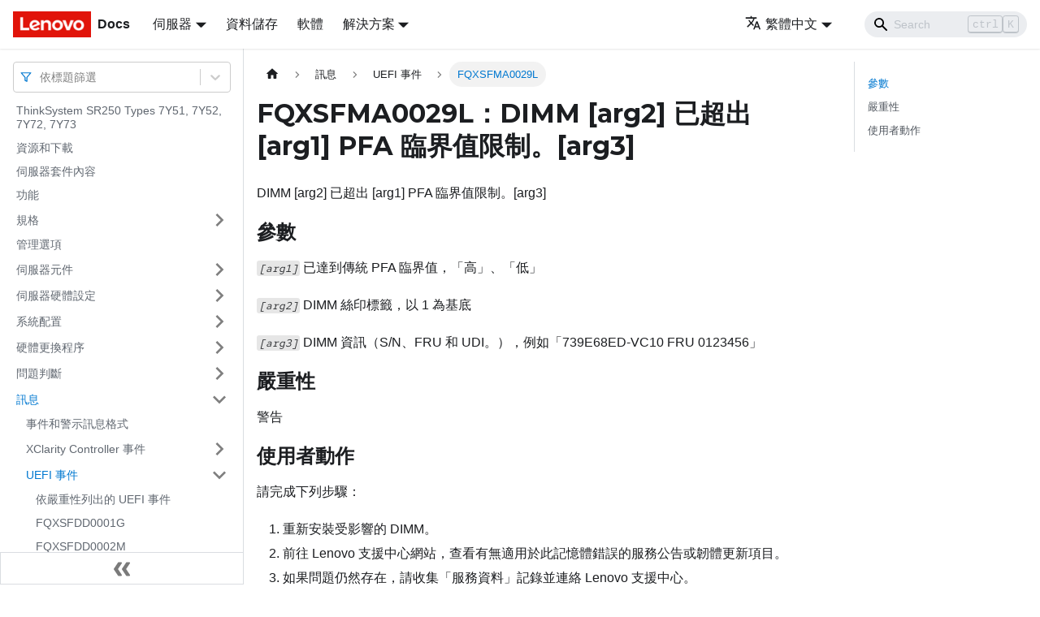

--- FILE ---
content_type: text/html; charset=UTF-8
request_url: https://pubs.lenovo.com/sr250/zh-TW/FQXSFMA0029L
body_size: 8082
content:
<!doctype html>
<html lang="zh-TW" dir="ltr" class="docs-wrapper docs-doc-page docs-version-current plugin-docs plugin-id-default docs-doc-id-FQXSFMA0029L" data-has-hydrated="false">
<head>
<meta charset="UTF-8">

<title data-rh="true">FQXSFMA0029L：DIMM [arg2] 已超出 [arg1] PFA 臨界值限制。[arg3] | ThinkSystem SR250 | Lenovo Docs</title><meta data-rh="true" name="viewport" content="width=device-width,initial-scale=1"><meta data-rh="true" name="twitter:card" content="summary_large_image"><meta data-rh="true" property="og:image" content="https://pubs.lenovo.com/sr250/zh-TW/img/product_soc.png"><meta data-rh="true" name="twitter:image" content="https://pubs.lenovo.com/sr250/zh-TW/img/product_soc.png"><meta data-rh="true" property="og:url" content="https://pubs.lenovo.com/sr250/zh-TW/FQXSFMA0029L"><meta data-rh="true" name="docusaurus_locale" content="zh-TW"><meta data-rh="true" name="docsearch:language" content="zh-TW"><meta data-rh="true" name="keywords" content="SR250,7Y51,7Y52"><meta data-rh="true" name="og:site_name" content="Lenovo Documentation"><meta data-rh="true" name="robots" content="max-image-preview:large"><meta data-rh="true" name="docusaurus_version" content="current"><meta data-rh="true" name="docusaurus_tag" content="docs-default-current"><meta data-rh="true" name="docsearch:version" content="current"><meta data-rh="true" name="docsearch:docusaurus_tag" content="docs-default-current"><meta data-rh="true" property="og:title" content="FQXSFMA0029L：DIMM [arg2] 已超出 [arg1] PFA 臨界值限制。[arg3] | ThinkSystem SR250 | Lenovo Docs"><meta data-rh="true" name="description" content="DIMM [arg2] 已超出 [arg1] PFA 臨界值限制。[arg3]"><meta data-rh="true" property="og:description" content="DIMM [arg2] 已超出 [arg1] PFA 臨界值限制。[arg3]"><link data-rh="true" rel="icon" href="/sr250/zh-TW/img/favicon.ico"><link data-rh="true" rel="canonical" href="https://pubs.lenovo.com/sr250/zh-TW/FQXSFMA0029L"><link data-rh="true" rel="alternate" href="https://pubs.lenovo.com/sr250/FQXSFMA0029L" hreflang="en"><link data-rh="true" rel="alternate" href="https://pubs.lenovo.com/sr250/de/FQXSFMA0029L" hreflang="de"><link data-rh="true" rel="alternate" href="https://pubs.lenovo.com/sr250/es/FQXSFMA0029L" hreflang="es"><link data-rh="true" rel="alternate" href="https://pubs.lenovo.com/sr250/fr/FQXSFMA0029L" hreflang="fr"><link data-rh="true" rel="alternate" href="https://pubs.lenovo.com/sr250/it/FQXSFMA0029L" hreflang="it"><link data-rh="true" rel="alternate" href="https://pubs.lenovo.com/sr250/ja/FQXSFMA0029L" hreflang="ja"><link data-rh="true" rel="alternate" href="https://pubs.lenovo.com/sr250/ko/FQXSFMA0029L" hreflang="ko"><link data-rh="true" rel="alternate" href="https://pubs.lenovo.com/sr250/pt-BR/FQXSFMA0029L" hreflang="pt-BR"><link data-rh="true" rel="alternate" href="https://pubs.lenovo.com/sr250/ru/FQXSFMA0029L" hreflang="ru"><link data-rh="true" rel="alternate" href="https://pubs.lenovo.com/sr250/th/FQXSFMA0029L" hreflang="th"><link data-rh="true" rel="alternate" href="https://pubs.lenovo.com/sr250/zh-CN/FQXSFMA0029L" hreflang="zh-CN"><link data-rh="true" rel="alternate" href="https://pubs.lenovo.com/sr250/zh-TW/FQXSFMA0029L" hreflang="zh-TW"><link data-rh="true" rel="alternate" href="https://pubs.lenovo.com/sr250/FQXSFMA0029L" hreflang="x-default"><link rel="preconnect" href="https://www.google-analytics.com">
<link rel="preconnect" href="https://www.googletagmanager.com">
<script async src="https://www.googletagmanager.com/gtag/js?id=G-XM7YNY3PYK"></script>
<script>function gtag(){dataLayer.push(arguments)}window.dataLayer=window.dataLayer||[],gtag("js",new Date),gtag("config","G-XM7YNY3PYK",{anonymize_ip:!0})</script>




<link rel="preconnect" href="https://fonts.googleapis.com">
<link rel="preconnect" href="https://fonts.gstatic.com" crossorigin="anonymous"><link rel="stylesheet" href="/sr250/zh-TW/assets/css/styles.fb44ca10.css">
<link rel="preload" href="/sr250/zh-TW/assets/js/runtime~main.ee9f94d5.js" as="script">
<link rel="preload" href="/sr250/zh-TW/assets/js/main.f03ed96d.js" as="script">
</head>
<body class="navigation-with-keyboard">
<script>!function(){function t(t){document.documentElement.setAttribute("data-theme",t)}var e=function(){var t=null;try{t=new URLSearchParams(window.location.search).get("docusaurus-theme")}catch(t){}return t}()||function(){var t=null;try{t=localStorage.getItem("theme")}catch(t){}return t}();t(null!==e?e:"light")}()</script><div id="__docusaurus">
<div role="region" aria-label="跳至主要内容"><a class="skipToContent_FR4N" href="#__docusaurus_skipToContent_fallback">跳至主要内容</a></div><nav aria-label="主導航" class="navbar navbar--fixed-top navbarHideable_glH5"><div class="navbar__inner"><div class="navbar__items"><button aria-label="Toggle navigation bar" aria-expanded="false" class="navbar__toggle clean-btn" type="button"><svg width="30" height="30" viewBox="0 0 30 30" aria-hidden="true"><path stroke="currentColor" stroke-linecap="round" stroke-miterlimit="10" stroke-width="2" d="M4 7h22M4 15h22M4 23h22"></path></svg></button><a href="https://pubs.lenovo.com/zh-TW/" target="_self" rel="noopener noreferrer" class="navbar__brand"><div class="navbar__logo"><img src="/sr250/zh-TW/img/lenovo.png" alt="Lenovo Logo" class="themedImage_zFba themedImage--light_SMtw" height="32" width="96"><img src="/sr250/zh-TW/img/lenovo.png" alt="Lenovo Logo" class="themedImage_zFba themedImage--dark_SHhT" height="32" width="96"></div><b class="navbar__title text--truncate">Docs</b></a><div class="navbar__item dropdown dropdown--hoverable"><a href="#" aria-haspopup="true" aria-expanded="false" role="button" class="navbar__link">伺服器</a><ul class="dropdown__menu"><li><a href="https://pubs.lenovo.com/zh-TW/thinksystem" target="_self" rel="noopener noreferrer" class="dropdown__link externalLink-none">ThinkSystem<svg width="12" height="12" aria-hidden="true" viewBox="0 0 24 24" class="iconExternalLink_SHu7"><path fill="currentColor" d="M21 13v10h-21v-19h12v2h-10v15h17v-8h2zm3-12h-10.988l4.035 4-6.977 7.07 2.828 2.828 6.977-7.07 4.125 4.172v-11z"></path></svg></a></li><li><a href="https://pubs.lenovo.com/zh-TW/thinkedge" target="_self" rel="noopener noreferrer" class="dropdown__link externalLink-none">ThinkEdge<svg width="12" height="12" aria-hidden="true" viewBox="0 0 24 24" class="iconExternalLink_SHu7"><path fill="currentColor" d="M21 13v10h-21v-19h12v2h-10v15h17v-8h2zm3-12h-10.988l4.035 4-6.977 7.07 2.828 2.828 6.977-7.07 4.125 4.172v-11z"></path></svg></a></li><li><a href="https://pubs.lenovo.com/zh-TW/systemx" target="_self" rel="noopener noreferrer" class="dropdown__link externalLink-none">System x<svg width="12" height="12" aria-hidden="true" viewBox="0 0 24 24" class="iconExternalLink_SHu7"><path fill="currentColor" d="M21 13v10h-21v-19h12v2h-10v15h17v-8h2zm3-12h-10.988l4.035 4-6.977 7.07 2.828 2.828 6.977-7.07 4.125 4.172v-11z"></path></svg></a></li><li><a href="https://serveroption.lenovo.com/" target="_blank" rel="noopener noreferrer" class="dropdown__link">Option<svg width="12" height="12" aria-hidden="true" viewBox="0 0 24 24" class="iconExternalLink_SHu7"><path fill="currentColor" d="M21 13v10h-21v-19h12v2h-10v15h17v-8h2zm3-12h-10.988l4.035 4-6.977 7.07 2.828 2.828 6.977-7.07 4.125 4.172v-11z"></path></svg></a></li></ul></div><a href="https://datacentersupport.lenovo.com/storagepubs" target="_self" rel="noopener noreferrer" class="navbar__item navbar__link externalLink-none">資料儲存<svg width="13.5" height="13.5" aria-hidden="true" viewBox="0 0 24 24" class="iconExternalLink_SHu7"><path fill="currentColor" d="M21 13v10h-21v-19h12v2h-10v15h17v-8h2zm3-12h-10.988l4.035 4-6.977 7.07 2.828 2.828 6.977-7.07 4.125 4.172v-11z"></path></svg></a><a href="https://pubs.lenovo.com/zh-TW/software" target="_self" rel="noopener noreferrer" class="navbar__item navbar__link externalLink-none">軟體<svg width="13.5" height="13.5" aria-hidden="true" viewBox="0 0 24 24" class="iconExternalLink_SHu7"><path fill="currentColor" d="M21 13v10h-21v-19h12v2h-10v15h17v-8h2zm3-12h-10.988l4.035 4-6.977 7.07 2.828 2.828 6.977-7.07 4.125 4.172v-11z"></path></svg></a><div class="navbar__item dropdown dropdown--hoverable"><a href="#" aria-haspopup="true" aria-expanded="false" role="button" class="navbar__link">解決方案</a><ul class="dropdown__menu"><li><a href="https://pubs.lenovo.com/zh-TW/thinkagile" target="_self" rel="noopener noreferrer" class="dropdown__link externalLink-none">ThinkAgile<svg width="12" height="12" aria-hidden="true" viewBox="0 0 24 24" class="iconExternalLink_SHu7"><path fill="currentColor" d="M21 13v10h-21v-19h12v2h-10v15h17v-8h2zm3-12h-10.988l4.035 4-6.977 7.07 2.828 2.828 6.977-7.07 4.125 4.172v-11z"></path></svg></a></li><li><a href="https://pubs.lenovo.com/zh-TW/water-cooling-solution" target="_self" rel="noopener noreferrer" class="dropdown__link externalLink-none">Water Cooling Solution<svg width="12" height="12" aria-hidden="true" viewBox="0 0 24 24" class="iconExternalLink_SHu7"><path fill="currentColor" d="M21 13v10h-21v-19h12v2h-10v15h17v-8h2zm3-12h-10.988l4.035 4-6.977 7.07 2.828 2.828 6.977-7.07 4.125 4.172v-11z"></path></svg></a></li></ul></div></div><div class="navbar__items navbar__items--right"><div class="navbar__item dropdown dropdown--hoverable dropdown--right"><a href="#" aria-haspopup="true" aria-expanded="false" role="button" class="navbar__link"><svg viewBox="0 0 24 24" width="20" height="20" aria-hidden="true" class="iconLanguage_DSK9"><path fill="currentColor" d="M12.87 15.07l-2.54-2.51.03-.03c1.74-1.94 2.98-4.17 3.71-6.53H17V4h-7V2H8v2H1v1.99h11.17C11.5 7.92 10.44 9.75 9 11.35 8.07 10.32 7.3 9.19 6.69 8h-2c.73 1.63 1.73 3.17 2.98 4.56l-5.09 5.02L4 19l5-5 3.11 3.11.76-2.04zM18.5 10h-2L12 22h2l1.12-3h4.75L21 22h2l-4.5-12zm-2.62 7l1.62-4.33L19.12 17h-3.24z"></path></svg>繁體中文</a><ul class="dropdown__menu"><li><a href="/sr250/FQXSFMA0029L" target="_self" rel="noopener noreferrer" class="dropdown__link" lang="en">English</a></li><li><a href="/sr250/de/FQXSFMA0029L" target="_self" rel="noopener noreferrer" class="dropdown__link" lang="de">Deutsch</a></li><li><a href="/sr250/es/FQXSFMA0029L" target="_self" rel="noopener noreferrer" class="dropdown__link" lang="es">Español</a></li><li><a href="/sr250/fr/FQXSFMA0029L" target="_self" rel="noopener noreferrer" class="dropdown__link" lang="fr">Français</a></li><li><a href="/sr250/it/FQXSFMA0029L" target="_self" rel="noopener noreferrer" class="dropdown__link" lang="it">Italiano</a></li><li><a href="/sr250/ja/FQXSFMA0029L" target="_self" rel="noopener noreferrer" class="dropdown__link" lang="ja">日本語</a></li><li><a href="/sr250/ko/FQXSFMA0029L" target="_self" rel="noopener noreferrer" class="dropdown__link" lang="ko">한국어</a></li><li><a href="/sr250/pt-BR/FQXSFMA0029L" target="_self" rel="noopener noreferrer" class="dropdown__link" lang="pt-BR">Português do Brasil</a></li><li><a href="/sr250/ru/FQXSFMA0029L" target="_self" rel="noopener noreferrer" class="dropdown__link" lang="ru">Русский</a></li><li><a href="/sr250/th/FQXSFMA0029L" target="_self" rel="noopener noreferrer" class="dropdown__link" lang="th">ภาษาไทย</a></li><li><a href="/sr250/zh-CN/FQXSFMA0029L" target="_self" rel="noopener noreferrer" class="dropdown__link" lang="zh-CN">简体中文</a></li><li><a href="/sr250/zh-TW/FQXSFMA0029L" target="_self" rel="noopener noreferrer" class="dropdown__link dropdown__link--active" lang="zh-TW">繁體中文</a></li></ul></div><div class="searchBox_BlU4"><div class="navbar__search searchBarContainer_h4SQ"><input placeholder="Search" aria-label="Search" class="navbar__search-input"><div class="loadingRing_kmHx searchBarLoadingRing_AT3w"><div></div><div></div><div></div><div></div></div></div></div></div></div><div role="presentation" class="navbar-sidebar__backdrop"></div></nav><div id="__docusaurus_skipToContent_fallback" class="main-wrapper mainWrapper_OJKY docsWrapper_a8OH"><button aria-label="回到頂部" class="clean-btn theme-back-to-top-button backToTopButton_xZQ7" type="button"></button><div class="docPage_LEBb"><aside class="theme-doc-sidebar-container docSidebarContainer_TOXn"><div class="sidebarViewport_swqP"><div class="sidebar_TiFu sidebarWithHideableNavbar_b5mb"><a href="https://pubs.lenovo.com/zh-TW/" target="_self" rel="noopener noreferrer" tabindex="-1" class="sidebarLogo_Jpyc"><img src="/sr250/zh-TW/img/lenovo.png" alt="Lenovo Logo" class="themedImage_zFba themedImage--light_SMtw" height="32" width="96"><img src="/sr250/zh-TW/img/lenovo.png" alt="Lenovo Logo" class="themedImage_zFba themedImage--dark_SHhT" height="32" width="96"><b>Docs</b></a><nav aria-label="文件側邊欄" class="menu thin-scrollbar menu_Y1UP"><style data-emotion="css b62m3t-container">.css-b62m3t-container{position:relative;box-sizing:border-box;}</style><div class="titleFilter_mcU3 css-b62m3t-container"><style data-emotion="css 7pg0cj-a11yText">.css-7pg0cj-a11yText{z-index:9999;border:0;clip:rect(1px, 1px, 1px, 1px);height:1px;width:1px;position:absolute;overflow:hidden;padding:0;white-space:nowrap;}</style><span id="react-select-153-live-region" class="css-7pg0cj-a11yText"></span><span aria-live="polite" aria-atomic="false" aria-relevant="additions text" role="log" class="css-7pg0cj-a11yText"></span><style data-emotion="css 13cymwt-control">.css-13cymwt-control{-webkit-align-items:center;-webkit-box-align:center;-ms-flex-align:center;align-items:center;cursor:default;display:-webkit-box;display:-webkit-flex;display:-ms-flexbox;display:flex;-webkit-box-flex-wrap:wrap;-webkit-flex-wrap:wrap;-ms-flex-wrap:wrap;flex-wrap:wrap;-webkit-box-pack:justify;-webkit-justify-content:space-between;justify-content:space-between;min-height:38px;outline:0!important;position:relative;-webkit-transition:all 100ms;transition:all 100ms;background-color:hsl(0, 0%, 100%);border-color:hsl(0, 0%, 80%);border-radius:4px;border-style:solid;border-width:1px;box-sizing:border-box;}.css-13cymwt-control:hover{border-color:hsl(0, 0%, 70%);}</style><div class="title-filter__control css-13cymwt-control"><svg stroke="currentColor" fill="none" stroke-width="2" viewBox="0 0 24 24" stroke-linecap="round" stroke-linejoin="round" class="titleFilterIcon_Fmk3" height="1em" width="1em" xmlns="http://www.w3.org/2000/svg"><polygon points="22 3 2 3 10 12.46 10 19 14 21 14 12.46 22 3"></polygon></svg> <style data-emotion="css hlgwow">.css-hlgwow{-webkit-align-items:center;-webkit-box-align:center;-ms-flex-align:center;align-items:center;display:grid;-webkit-flex:1;-ms-flex:1;flex:1;-webkit-box-flex-wrap:wrap;-webkit-flex-wrap:wrap;-ms-flex-wrap:wrap;flex-wrap:wrap;-webkit-overflow-scrolling:touch;position:relative;overflow:hidden;padding:2px 8px;box-sizing:border-box;}</style><div class="title-filter__value-container css-hlgwow"><style data-emotion="css 1jqq78o-placeholder">.css-1jqq78o-placeholder{grid-area:1/1/2/3;color:hsl(0, 0%, 50%);margin-left:2px;margin-right:2px;box-sizing:border-box;}</style><div class="title-filter__placeholder css-1jqq78o-placeholder" id="react-select-153-placeholder">依標題篩選</div><style data-emotion="css 19bb58m">.css-19bb58m{visibility:visible;-webkit-flex:1 1 auto;-ms-flex:1 1 auto;flex:1 1 auto;display:inline-grid;grid-area:1/1/2/3;grid-template-columns:0 min-content;margin:2px;padding-bottom:2px;padding-top:2px;color:hsl(0, 0%, 20%);box-sizing:border-box;}.css-19bb58m:after{content:attr(data-value) " ";visibility:hidden;white-space:pre;grid-area:1/2;font:inherit;min-width:2px;border:0;margin:0;outline:0;padding:0;}</style><div class="title-filter__input-container css-19bb58m" data-value=""><input class="title-filter__input" style="label:input;color:inherit;background:0;opacity:1;width:100%;grid-area:1 / 2;font:inherit;min-width:2px;border:0;margin:0;outline:0;padding:0" autocapitalize="none" autocomplete="off" autocorrect="off" id="react-select-153-input" spellcheck="false" tabindex="0" aria-autocomplete="list" aria-expanded="false" aria-haspopup="true" role="combobox" aria-activedescendant="" aria-describedby="react-select-153-placeholder"></div></div><style data-emotion="css 1wy0on6">.css-1wy0on6{-webkit-align-items:center;-webkit-box-align:center;-ms-flex-align:center;align-items:center;-webkit-align-self:stretch;-ms-flex-item-align:stretch;align-self:stretch;display:-webkit-box;display:-webkit-flex;display:-ms-flexbox;display:flex;-webkit-flex-shrink:0;-ms-flex-negative:0;flex-shrink:0;box-sizing:border-box;}</style><div class="title-filter__indicators css-1wy0on6"><style data-emotion="css 1u9des2-indicatorSeparator">.css-1u9des2-indicatorSeparator{-webkit-align-self:stretch;-ms-flex-item-align:stretch;align-self:stretch;width:1px;background-color:hsl(0, 0%, 80%);margin-bottom:8px;margin-top:8px;box-sizing:border-box;}</style><span class="title-filter__indicator-separator css-1u9des2-indicatorSeparator"></span><style data-emotion="css 1xc3v61-indicatorContainer">.css-1xc3v61-indicatorContainer{display:-webkit-box;display:-webkit-flex;display:-ms-flexbox;display:flex;-webkit-transition:color 150ms;transition:color 150ms;color:hsl(0, 0%, 80%);padding:8px;box-sizing:border-box;}.css-1xc3v61-indicatorContainer:hover{color:hsl(0, 0%, 60%);}</style><div class="title-filter__indicator title-filter__dropdown-indicator css-1xc3v61-indicatorContainer" aria-hidden="true"><style data-emotion="css 8mmkcg">.css-8mmkcg{display:inline-block;fill:currentColor;line-height:1;stroke:currentColor;stroke-width:0;}</style><svg height="20" width="20" viewBox="0 0 20 20" aria-hidden="true" focusable="false" class="css-8mmkcg"><path d="M4.516 7.548c0.436-0.446 1.043-0.481 1.576 0l3.908 3.747 3.908-3.747c0.533-0.481 1.141-0.446 1.574 0 0.436 0.445 0.408 1.197 0 1.615-0.406 0.418-4.695 4.502-4.695 4.502-0.217 0.223-0.502 0.335-0.787 0.335s-0.57-0.112-0.789-0.335c0 0-4.287-4.084-4.695-4.502s-0.436-1.17 0-1.615z"></path></svg></div></div></div></div><ul class="theme-doc-sidebar-menu menu__list"><li class="theme-doc-sidebar-item-link theme-doc-sidebar-item-link-level-1 menu__list-item"><a class="menu__link" href="/sr250/zh-TW/">ThinkSystem SR250 Types 7Y51, 7Y52, 7Y72, 7Y73</a></li><li class="theme-doc-sidebar-item-link theme-doc-sidebar-item-link-level-1 menu__list-item"><a class="menu__link" href="/sr250/zh-TW/pdf_files">資源和下載</a></li><li class="theme-doc-sidebar-item-link theme-doc-sidebar-item-link-level-1 menu__list-item"><a class="menu__link" href="/sr250/zh-TW/server_package_contents">伺服器套件內容</a></li><li class="theme-doc-sidebar-item-link theme-doc-sidebar-item-link-level-1 menu__list-item"><a class="menu__link" href="/sr250/zh-TW/server_features">功能</a></li><li class="theme-doc-sidebar-item-category theme-doc-sidebar-item-category-level-1 menu__list-item menu__list-item--collapsed"><div class="menu__list-item-collapsible"><a class="menu__link menu__link--sublist" aria-expanded="false" href="/sr250/zh-TW/server_specifications">規格</a><button aria-label="打開/收起側邊欄選單「規格」" type="button" class="clean-btn menu__caret"></button></div></li><li class="theme-doc-sidebar-item-link theme-doc-sidebar-item-link-level-1 menu__list-item"><a class="menu__link" href="/sr250/zh-TW/management_options">管理選項</a></li><li class="theme-doc-sidebar-item-category theme-doc-sidebar-item-category-level-1 menu__list-item menu__list-item--collapsed"><div class="menu__list-item-collapsible"><a class="menu__link menu__link--sublist" aria-expanded="false" href="/sr250/zh-TW/server_components">伺服器元件</a><button aria-label="打開/收起側邊欄選單「伺服器元件」" type="button" class="clean-btn menu__caret"></button></div></li><li class="theme-doc-sidebar-item-category theme-doc-sidebar-item-category-level-1 menu__list-item menu__list-item--collapsed"><div class="menu__list-item-collapsible"><a class="menu__link menu__link--sublist" aria-expanded="false" href="/sr250/zh-TW/server_setup">伺服器硬體設定</a><button aria-label="打開/收起側邊欄選單「伺服器硬體設定」" type="button" class="clean-btn menu__caret"></button></div></li><li class="theme-doc-sidebar-item-category theme-doc-sidebar-item-category-level-1 menu__list-item menu__list-item--collapsed"><div class="menu__list-item-collapsible"><a class="menu__link menu__link--sublist" aria-expanded="false" href="/sr250/zh-TW/managing_your_server">系統配置</a><button aria-label="打開/收起側邊欄選單「系統配置」" type="button" class="clean-btn menu__caret"></button></div></li><li class="theme-doc-sidebar-item-category theme-doc-sidebar-item-category-level-1 menu__list-item menu__list-item--collapsed"><div class="menu__list-item-collapsible"><a class="menu__link menu__link--sublist" aria-expanded="false" href="/sr250/zh-TW/maintenance_manual_hardware_replacement_procedures">硬體更換程序</a><button aria-label="打開/收起側邊欄選單「硬體更換程序」" type="button" class="clean-btn menu__caret"></button></div></li><li class="theme-doc-sidebar-item-category theme-doc-sidebar-item-category-level-1 menu__list-item menu__list-item--collapsed"><div class="menu__list-item-collapsible"><a class="menu__link menu__link--sublist" aria-expanded="false" href="/sr250/zh-TW/maintenance_manual_problem_determination">問題判斷</a><button aria-label="打開/收起側邊欄選單「問題判斷」" type="button" class="clean-btn menu__caret"></button></div></li><li class="theme-doc-sidebar-item-category theme-doc-sidebar-item-category-level-1 menu__list-item"><div class="menu__list-item-collapsible"><a class="menu__link menu__link--sublist menu__link--active" aria-expanded="true" href="/sr250/zh-TW/messages_introduction">訊息</a><button aria-label="打開/收起側邊欄選單「訊息」" type="button" class="clean-btn menu__caret"></button></div><ul style="display:block;overflow:visible;height:auto" class="menu__list"><li class="theme-doc-sidebar-item-link theme-doc-sidebar-item-link-level-2 menu__list-item"><a class="menu__link" tabindex="0" href="/sr250/zh-TW/event_alert_message_format">事件和警示訊息格式</a></li><li class="theme-doc-sidebar-item-category theme-doc-sidebar-item-category-level-2 menu__list-item menu__list-item--collapsed"><div class="menu__list-item-collapsible"><a class="menu__link menu__link--sublist" aria-expanded="false" tabindex="0" href="/sr250/zh-TW/xcc_error_messages">XClarity Controller 事件</a><button aria-label="打開/收起側邊欄選單「XClarity Controller 事件」" type="button" class="clean-btn menu__caret"></button></div></li><li class="theme-doc-sidebar-item-category theme-doc-sidebar-item-category-level-2 menu__list-item"><div class="menu__list-item-collapsible"><a class="menu__link menu__link--sublist menu__link--active" aria-expanded="true" tabindex="0" href="/sr250/zh-TW/uefi_error_messages">UEFI 事件</a><button aria-label="打開/收起側邊欄選單「UEFI 事件」" type="button" class="clean-btn menu__caret"></button></div><ul style="display:block;overflow:visible;height:auto" class="menu__list"><li class="theme-doc-sidebar-item-link theme-doc-sidebar-item-link-level-3 menu__list-item"><a class="menu__link" tabindex="0" href="/sr250/zh-TW/uefi_events_by_severity">依嚴重性列出的 UEFI 事件</a></li><li class="theme-doc-sidebar-item-link theme-doc-sidebar-item-link-level-3 menu__list-item"><a class="menu__link" tabindex="0" href="/sr250/zh-TW/FQXSFDD0001G">FQXSFDD0001G</a></li><li class="theme-doc-sidebar-item-link theme-doc-sidebar-item-link-level-3 menu__list-item"><a class="menu__link" tabindex="0" href="/sr250/zh-TW/FQXSFDD0002M">FQXSFDD0002M</a></li><li class="theme-doc-sidebar-item-link theme-doc-sidebar-item-link-level-3 menu__list-item"><a class="menu__link" tabindex="0" href="/sr250/zh-TW/FQXSFDD0003I">FQXSFDD0003I</a></li><li class="theme-doc-sidebar-item-link theme-doc-sidebar-item-link-level-3 menu__list-item"><a class="menu__link" tabindex="0" href="/sr250/zh-TW/FQXSFDD0004M">FQXSFDD0004M</a></li><li class="theme-doc-sidebar-item-link theme-doc-sidebar-item-link-level-3 menu__list-item"><a class="menu__link" tabindex="0" href="/sr250/zh-TW/FQXSFDD0005M">FQXSFDD0005M</a></li><li class="theme-doc-sidebar-item-link theme-doc-sidebar-item-link-level-3 menu__list-item"><a class="menu__link" tabindex="0" href="/sr250/zh-TW/FQXSFDD0006M">FQXSFDD0006M</a></li><li class="theme-doc-sidebar-item-link theme-doc-sidebar-item-link-level-3 menu__list-item"><a class="menu__link" tabindex="0" href="/sr250/zh-TW/FQXSFDD0007G">FQXSFDD0007G</a></li><li class="theme-doc-sidebar-item-link theme-doc-sidebar-item-link-level-3 menu__list-item"><a class="menu__link" tabindex="0" href="/sr250/zh-TW/FQXSFIO0011M">FQXSFIO0011M</a></li><li class="theme-doc-sidebar-item-link theme-doc-sidebar-item-link-level-3 menu__list-item"><a class="menu__link" tabindex="0" href="/sr250/zh-TW/FQXSFIO0012M">FQXSFIO0012M</a></li><li class="theme-doc-sidebar-item-link theme-doc-sidebar-item-link-level-3 menu__list-item"><a class="menu__link" tabindex="0" href="/sr250/zh-TW/FQXSFMA0001I">FQXSFMA0001I</a></li><li class="theme-doc-sidebar-item-link theme-doc-sidebar-item-link-level-3 menu__list-item"><a class="menu__link" tabindex="0" href="/sr250/zh-TW/FQXSFMA0001M">FQXSFMA0001M</a></li><li class="theme-doc-sidebar-item-link theme-doc-sidebar-item-link-level-3 menu__list-item"><a class="menu__link" tabindex="0" href="/sr250/zh-TW/FQXSFMA0002I">FQXSFMA0002I</a></li><li class="theme-doc-sidebar-item-link theme-doc-sidebar-item-link-level-3 menu__list-item"><a class="menu__link" tabindex="0" href="/sr250/zh-TW/FQXSFMA0002M">FQXSFMA0002M</a></li><li class="theme-doc-sidebar-item-link theme-doc-sidebar-item-link-level-3 menu__list-item"><a class="menu__link" tabindex="0" href="/sr250/zh-TW/FQXSFMA0003K">FQXSFMA0003K</a></li><li class="theme-doc-sidebar-item-link theme-doc-sidebar-item-link-level-3 menu__list-item"><a class="menu__link" tabindex="0" href="/sr250/zh-TW/FQXSFMA0004N">FQXSFMA0004N</a></li><li class="theme-doc-sidebar-item-link theme-doc-sidebar-item-link-level-3 menu__list-item"><a class="menu__link" tabindex="0" href="/sr250/zh-TW/FQXSFMA0005N">FQXSFMA0005N</a></li><li class="theme-doc-sidebar-item-link theme-doc-sidebar-item-link-level-3 menu__list-item"><a class="menu__link" tabindex="0" href="/sr250/zh-TW/FQXSFMA0006I">FQXSFMA0006I</a></li><li class="theme-doc-sidebar-item-link theme-doc-sidebar-item-link-level-3 menu__list-item"><a class="menu__link" tabindex="0" href="/sr250/zh-TW/FQXSFMA0007I">FQXSFMA0007I</a></li><li class="theme-doc-sidebar-item-link theme-doc-sidebar-item-link-level-3 menu__list-item"><a class="menu__link" tabindex="0" href="/sr250/zh-TW/FQXSFMA0008I">FQXSFMA0008I</a></li><li class="theme-doc-sidebar-item-link theme-doc-sidebar-item-link-level-3 menu__list-item"><a class="menu__link" tabindex="0" href="/sr250/zh-TW/FQXSFMA0008M">FQXSFMA0008M</a></li><li class="theme-doc-sidebar-item-link theme-doc-sidebar-item-link-level-3 menu__list-item"><a class="menu__link" tabindex="0" href="/sr250/zh-TW/FQXSFMA0011I">FQXSFMA0011I</a></li><li class="theme-doc-sidebar-item-link theme-doc-sidebar-item-link-level-3 menu__list-item"><a class="menu__link" tabindex="0" href="/sr250/zh-TW/FQXSFMA0027K">FQXSFMA0027K</a></li><li class="theme-doc-sidebar-item-link theme-doc-sidebar-item-link-level-3 menu__list-item"><a class="menu__link menu__link--active" aria-current="page" tabindex="0" href="/sr250/zh-TW/FQXSFMA0029L">FQXSFMA0029L</a></li><li class="theme-doc-sidebar-item-link theme-doc-sidebar-item-link-level-3 menu__list-item"><a class="menu__link" tabindex="0" href="/sr250/zh-TW/FQXSFMA0076M">FQXSFMA0076M</a></li><li class="theme-doc-sidebar-item-link theme-doc-sidebar-item-link-level-3 menu__list-item"><a class="menu__link" tabindex="0" href="/sr250/zh-TW/FQXSFPU0016N">FQXSFPU0016N</a></li><li class="theme-doc-sidebar-item-link theme-doc-sidebar-item-link-level-3 menu__list-item"><a class="menu__link" tabindex="0" href="/sr250/zh-TW/FQXSFPU0017G">FQXSFPU0017G</a></li><li class="theme-doc-sidebar-item-link theme-doc-sidebar-item-link-level-3 menu__list-item"><a class="menu__link" tabindex="0" href="/sr250/zh-TW/FQXSFPU0018N">FQXSFPU0018N</a></li><li class="theme-doc-sidebar-item-link theme-doc-sidebar-item-link-level-3 menu__list-item"><a class="menu__link" tabindex="0" href="/sr250/zh-TW/FQXSFPU0019N">FQXSFPU0019N</a></li><li class="theme-doc-sidebar-item-link theme-doc-sidebar-item-link-level-3 menu__list-item"><a class="menu__link" tabindex="0" href="/sr250/zh-TW/FQXSFPU0020I">FQXSFPU0020I</a></li><li class="theme-doc-sidebar-item-link theme-doc-sidebar-item-link-level-3 menu__list-item"><a class="menu__link" tabindex="0" href="/sr250/zh-TW/FQXSFPU0021G">FQXSFPU0021G</a></li><li class="theme-doc-sidebar-item-link theme-doc-sidebar-item-link-level-3 menu__list-item"><a class="menu__link" tabindex="0" href="/sr250/zh-TW/FQXSFPU0021I">FQXSFPU0021I</a></li><li class="theme-doc-sidebar-item-link theme-doc-sidebar-item-link-level-3 menu__list-item"><a class="menu__link" tabindex="0" href="/sr250/zh-TW/FQXSFPU0022G">FQXSFPU0022G</a></li><li class="theme-doc-sidebar-item-link theme-doc-sidebar-item-link-level-3 menu__list-item"><a class="menu__link" tabindex="0" href="/sr250/zh-TW/FQXSFPU0023G">FQXSFPU0023G</a></li><li class="theme-doc-sidebar-item-link theme-doc-sidebar-item-link-level-3 menu__list-item"><a class="menu__link" tabindex="0" href="/sr250/zh-TW/FQXSFPU0023I">FQXSFPU0023I</a></li><li class="theme-doc-sidebar-item-link theme-doc-sidebar-item-link-level-3 menu__list-item"><a class="menu__link" tabindex="0" href="/sr250/zh-TW/FQXSFPU0024G">FQXSFPU0024G</a></li><li class="theme-doc-sidebar-item-link theme-doc-sidebar-item-link-level-3 menu__list-item"><a class="menu__link" tabindex="0" href="/sr250/zh-TW/FQXSFPU0025I">FQXSFPU0025I</a></li><li class="theme-doc-sidebar-item-link theme-doc-sidebar-item-link-level-3 menu__list-item"><a class="menu__link" tabindex="0" href="/sr250/zh-TW/FQXSFPU0030N">FQXSFPU0030N</a></li><li class="theme-doc-sidebar-item-link theme-doc-sidebar-item-link-level-3 menu__list-item"><a class="menu__link" tabindex="0" href="/sr250/zh-TW/FQXSFPU0031N">FQXSFPU0031N</a></li><li class="theme-doc-sidebar-item-link theme-doc-sidebar-item-link-level-3 menu__list-item"><a class="menu__link" tabindex="0" href="/sr250/zh-TW/FQXSFPU0034L">FQXSFPU0034L</a></li><li class="theme-doc-sidebar-item-link theme-doc-sidebar-item-link-level-3 menu__list-item"><a class="menu__link" tabindex="0" href="/sr250/zh-TW/FQXSFPU4033F">FQXSFPU4033F</a></li><li class="theme-doc-sidebar-item-link theme-doc-sidebar-item-link-level-3 menu__list-item"><a class="menu__link" tabindex="0" href="/sr250/zh-TW/FQXSFPU4034I">FQXSFPU4034I</a></li><li class="theme-doc-sidebar-item-link theme-doc-sidebar-item-link-level-3 menu__list-item"><a class="menu__link" tabindex="0" href="/sr250/zh-TW/FQXSFPU4035M">FQXSFPU4035M</a></li><li class="theme-doc-sidebar-item-link theme-doc-sidebar-item-link-level-3 menu__list-item"><a class="menu__link" tabindex="0" href="/sr250/zh-TW/FQXSFPU4038I">FQXSFPU4038I</a></li><li class="theme-doc-sidebar-item-link theme-doc-sidebar-item-link-level-3 menu__list-item"><a class="menu__link" tabindex="0" href="/sr250/zh-TW/FQXSFPU4040M">FQXSFPU4040M</a></li><li class="theme-doc-sidebar-item-link theme-doc-sidebar-item-link-level-3 menu__list-item"><a class="menu__link" tabindex="0" href="/sr250/zh-TW/FQXSFPU4041I">FQXSFPU4041I</a></li><li class="theme-doc-sidebar-item-link theme-doc-sidebar-item-link-level-3 menu__list-item"><a class="menu__link" tabindex="0" href="/sr250/zh-TW/FQXSFPU4042I">FQXSFPU4042I</a></li><li class="theme-doc-sidebar-item-link theme-doc-sidebar-item-link-level-3 menu__list-item"><a class="menu__link" tabindex="0" href="/sr250/zh-TW/FQXSFPU4043G">FQXSFPU4043G</a></li><li class="theme-doc-sidebar-item-link theme-doc-sidebar-item-link-level-3 menu__list-item"><a class="menu__link" tabindex="0" href="/sr250/zh-TW/FQXSFPU4044I">FQXSFPU4044I</a></li><li class="theme-doc-sidebar-item-link theme-doc-sidebar-item-link-level-3 menu__list-item"><a class="menu__link" tabindex="0" href="/sr250/zh-TW/FQXSFPU4045G">FQXSFPU4045G</a></li><li class="theme-doc-sidebar-item-link theme-doc-sidebar-item-link-level-3 menu__list-item"><a class="menu__link" tabindex="0" href="/sr250/zh-TW/FQXSFPU4046I">FQXSFPU4046I</a></li><li class="theme-doc-sidebar-item-link theme-doc-sidebar-item-link-level-3 menu__list-item"><a class="menu__link" tabindex="0" href="/sr250/zh-TW/FQXSFPU4047I">FQXSFPU4047I</a></li><li class="theme-doc-sidebar-item-link theme-doc-sidebar-item-link-level-3 menu__list-item"><a class="menu__link" tabindex="0" href="/sr250/zh-TW/FQXSFPU4048I">FQXSFPU4048I</a></li><li class="theme-doc-sidebar-item-link theme-doc-sidebar-item-link-level-3 menu__list-item"><a class="menu__link" tabindex="0" href="/sr250/zh-TW/FQXSFPU4049I">FQXSFPU4049I</a></li><li class="theme-doc-sidebar-item-link theme-doc-sidebar-item-link-level-3 menu__list-item"><a class="menu__link" tabindex="0" href="/sr250/zh-TW/FQXSFPU4050G">FQXSFPU4050G</a></li><li class="theme-doc-sidebar-item-link theme-doc-sidebar-item-link-level-3 menu__list-item"><a class="menu__link" tabindex="0" href="/sr250/zh-TW/FQXSFPU4051G">FQXSFPU4051G</a></li><li class="theme-doc-sidebar-item-link theme-doc-sidebar-item-link-level-3 menu__list-item"><a class="menu__link" tabindex="0" href="/sr250/zh-TW/FQXSFPU4052G">FQXSFPU4052G</a></li><li class="theme-doc-sidebar-item-link theme-doc-sidebar-item-link-level-3 menu__list-item"><a class="menu__link" tabindex="0" href="/sr250/zh-TW/FQXSFPU4053G">FQXSFPU4053G</a></li><li class="theme-doc-sidebar-item-link theme-doc-sidebar-item-link-level-3 menu__list-item"><a class="menu__link" tabindex="0" href="/sr250/zh-TW/FQXSFPU4054G">FQXSFPU4054G</a></li><li class="theme-doc-sidebar-item-link theme-doc-sidebar-item-link-level-3 menu__list-item"><a class="menu__link" tabindex="0" href="/sr250/zh-TW/FQXSFPU4056M">FQXSFPU4056M</a></li><li class="theme-doc-sidebar-item-link theme-doc-sidebar-item-link-level-3 menu__list-item"><a class="menu__link" tabindex="0" href="/sr250/zh-TW/FQXSFPU4080I">FQXSFPU4080I</a></li><li class="theme-doc-sidebar-item-link theme-doc-sidebar-item-link-level-3 menu__list-item"><a class="menu__link" tabindex="0" href="/sr250/zh-TW/FQXSFPU4081I">FQXSFPU4081I</a></li><li class="theme-doc-sidebar-item-link theme-doc-sidebar-item-link-level-3 menu__list-item"><a class="menu__link" tabindex="0" href="/sr250/zh-TW/FQXSFPU4082I">FQXSFPU4082I</a></li><li class="theme-doc-sidebar-item-link theme-doc-sidebar-item-link-level-3 menu__list-item"><a class="menu__link" tabindex="0" href="/sr250/zh-TW/FQXSFPU4083I">FQXSFPU4083I</a></li><li class="theme-doc-sidebar-item-link theme-doc-sidebar-item-link-level-3 menu__list-item"><a class="menu__link" tabindex="0" href="/sr250/zh-TW/FQXSFPU4084I">FQXSFPU4084I</a></li><li class="theme-doc-sidebar-item-link theme-doc-sidebar-item-link-level-3 menu__list-item"><a class="menu__link" tabindex="0" href="/sr250/zh-TW/FQXSFPU4085I">FQXSFPU4085I</a></li><li class="theme-doc-sidebar-item-link theme-doc-sidebar-item-link-level-3 menu__list-item"><a class="menu__link" tabindex="0" href="/sr250/zh-TW/FQXSFPW0001L">FQXSFPW0001L</a></li><li class="theme-doc-sidebar-item-link theme-doc-sidebar-item-link-level-3 menu__list-item"><a class="menu__link" tabindex="0" href="/sr250/zh-TW/FQXSFSM0002N">FQXSFSM0002N</a></li><li class="theme-doc-sidebar-item-link theme-doc-sidebar-item-link-level-3 menu__list-item"><a class="menu__link" tabindex="0" href="/sr250/zh-TW/FQXSFSM0003N">FQXSFSM0003N</a></li><li class="theme-doc-sidebar-item-link theme-doc-sidebar-item-link-level-3 menu__list-item"><a class="menu__link" tabindex="0" href="/sr250/zh-TW/FQXSFSM0004M">FQXSFSM0004M</a></li><li class="theme-doc-sidebar-item-link theme-doc-sidebar-item-link-level-3 menu__list-item"><a class="menu__link" tabindex="0" href="/sr250/zh-TW/FQXSFSM0007I">FQXSFSM0007I</a></li><li class="theme-doc-sidebar-item-link theme-doc-sidebar-item-link-level-3 menu__list-item"><a class="menu__link" tabindex="0" href="/sr250/zh-TW/FQXSFSM0008M">FQXSFSM0008M</a></li><li class="theme-doc-sidebar-item-link theme-doc-sidebar-item-link-level-3 menu__list-item"><a class="menu__link" tabindex="0" href="/sr250/zh-TW/FQXSFSR0001M">FQXSFSR0001M</a></li><li class="theme-doc-sidebar-item-link theme-doc-sidebar-item-link-level-3 menu__list-item"><a class="menu__link" tabindex="0" href="/sr250/zh-TW/FQXSFSR0002I">FQXSFSR0002I</a></li><li class="theme-doc-sidebar-item-link theme-doc-sidebar-item-link-level-3 menu__list-item"><a class="menu__link" tabindex="0" href="/sr250/zh-TW/FQXSFSR0003G">FQXSFSR0003G</a></li><li class="theme-doc-sidebar-item-link theme-doc-sidebar-item-link-level-3 menu__list-item"><a class="menu__link" tabindex="0" href="/sr250/zh-TW/FQXSFTR0001L">FQXSFTR0001L</a></li></ul></li><li class="theme-doc-sidebar-item-category theme-doc-sidebar-item-category-level-2 menu__list-item menu__list-item--collapsed"><div class="menu__list-item-collapsible"><a class="menu__link menu__link--sublist" aria-expanded="false" tabindex="0" href="/sr250/zh-TW/lxpm_error_messages">XClarity Provisioning Manager 事件</a><button aria-label="打開/收起側邊欄選單「XClarity Provisioning Manager 事件」" type="button" class="clean-btn menu__caret"></button></div></li></ul></li><li class="theme-doc-sidebar-item-link theme-doc-sidebar-item-link-level-1 menu__list-item"><a class="menu__link" href="/sr250/zh-TW/service_bulletins">Tech 提示</a></li><li class="theme-doc-sidebar-item-link theme-doc-sidebar-item-link-level-1 menu__list-item"><a class="menu__link" href="/sr250/zh-TW/security_advisories">安全性諮詢</a></li><li class="theme-doc-sidebar-item-category theme-doc-sidebar-item-category-level-1 menu__list-item menu__list-item--collapsed"><div class="menu__list-item-collapsible"><a class="menu__link menu__link--sublist" aria-expanded="false" href="/sr250/zh-TW/getting_help_and_technical_assistance">取得說明和技術協助</a><button aria-label="打開/收起側邊欄選單「取得說明和技術協助」" type="button" class="clean-btn menu__caret"></button></div></li></ul><div class="sidebar-resource-links"><hr><div><a href="https://lenovopress.lenovo.com/lp1272-thinksystem-sr250-server-e2200" class="menu__link" target="_BLANK"><img height="24" width="24" src="https://pubs.lenovo.com/img/lenovopress.png"><span class="sidebarLinks-name">ThinkSystem SR250 Server Product Guide</span><div><svg stroke="currentColor" fill="currentColor" stroke-width="0" viewBox="0 0 512 512" height="0.875rem" width="0.875rem" xmlns="http://www.w3.org/2000/svg"><path d="M432,320H400a16,16,0,0,0-16,16V448H64V128H208a16,16,0,0,0,16-16V80a16,16,0,0,0-16-16H48A48,48,0,0,0,0,112V464a48,48,0,0,0,48,48H400a48,48,0,0,0,48-48V336A16,16,0,0,0,432,320ZM488,0h-128c-21.37,0-32.05,25.91-17,41l35.73,35.73L135,320.37a24,24,0,0,0,0,34L157.67,377a24,24,0,0,0,34,0L435.28,133.32,471,169c15,15,41,4.5,41-17V24A24,24,0,0,0,488,0Z"></path></svg></div></a></div></div></nav><button type="button" title="收起側邊欄" aria-label="收起側邊欄" class="button button--secondary button--outline collapseSidebarButton_e0pa"><svg width="20" height="20" aria-hidden="true" class="collapseSidebarButtonIcon_KEWD"><g fill="#7a7a7a"><path d="M9.992 10.023c0 .2-.062.399-.172.547l-4.996 7.492a.982.982 0 01-.828.454H1c-.55 0-1-.453-1-1 0-.2.059-.403.168-.551l4.629-6.942L.168 3.078A.939.939 0 010 2.528c0-.548.45-.997 1-.997h2.996c.352 0 .649.18.828.45L9.82 9.472c.11.148.172.347.172.55zm0 0"></path><path d="M19.98 10.023c0 .2-.058.399-.168.547l-4.996 7.492a.987.987 0 01-.828.454h-3c-.547 0-.996-.453-.996-1 0-.2.059-.403.168-.551l4.625-6.942-4.625-6.945a.939.939 0 01-.168-.55 1 1 0 01.996-.997h3c.348 0 .649.18.828.45l4.996 7.492c.11.148.168.347.168.55zm0 0"></path></g></svg></button></div></div></aside><main class="docMainContainer_LQPs"><div class="container padding-top--md padding-bottom--lg"><div class="row"><div class="col docItemCol_z5aJ"><div class="docItemContainer_c0TR"><article><nav class="theme-doc-breadcrumbs breadcrumbsContainer_DwUf" aria-label="頁面路徑"><ul class="breadcrumbs" itemscope="" itemtype="https://schema.org/BreadcrumbList"><li class="breadcrumbs__item"><a aria-label="主頁面" class="breadcrumbs__link" href="/sr250/zh-TW/"><svg viewBox="0 0 24 24" class="breadcrumbHomeIcon_Ppp2"><path d="M10 19v-5h4v5c0 .55.45 1 1 1h3c.55 0 1-.45 1-1v-7h1.7c.46 0 .68-.57.33-.87L12.67 3.6c-.38-.34-.96-.34-1.34 0l-8.36 7.53c-.34.3-.13.87.33.87H5v7c0 .55.45 1 1 1h3c.55 0 1-.45 1-1z" fill="currentColor"></path></svg></a></li><li itemscope="" itemprop="itemListElement" itemtype="https://schema.org/ListItem" class="breadcrumbs__item"><a class="breadcrumbs__link" itemprop="item" href="/sr250/zh-TW/messages_introduction"><span itemprop="name">訊息</span></a><meta itemprop="position" content="1"></li><li itemscope="" itemprop="itemListElement" itemtype="https://schema.org/ListItem" class="breadcrumbs__item"><a class="breadcrumbs__link" itemprop="item" href="/sr250/zh-TW/uefi_error_messages"><span itemprop="name">UEFI 事件</span></a><meta itemprop="position" content="2"></li><li itemscope="" itemprop="itemListElement" itemtype="https://schema.org/ListItem" class="breadcrumbs__item breadcrumbs__item--active"><span class="breadcrumbs__link" itemprop="name">FQXSFMA0029L</span><meta itemprop="position" content="3"></li></ul></nav><div class="tocCollapsible_lDR2 theme-doc-toc-mobile tocMobile_wf7e"><button type="button" class="clean-btn tocCollapsibleButton_X8Zw">本頁導覽</button></div><div class="theme-doc-markdown markdown"><h1>FQXSFMA0029L：DIMM <!-- -->[arg2]<!-- --> 已超出 <!-- -->[arg1]<!-- --> PFA 臨界值限制。<!-- -->[arg3]</h1><div class="body refbody"><p class="shortdesc">DIMM [arg2] 已超出 [arg1] PFA 臨界值限制。[arg3]</p><div class="section"><h2 class="anchor anchorWithHideOnScrollNavbar_M_dm" id="參數">參數<a href="#參數" class="hash-link" aria-label="參數的直接連結" title="參數的直接連結">​</a></h2><p class="p"><var class="keyword varname">[arg1]</var> 已達到傳統 PFA 臨界值，「高」、「低」</p><p class="p"><var class="keyword varname">[arg2]</var> DIMM 絲印標籤，以 1 為基底</p><p class="p"><var class="keyword varname">[arg3]</var> DIMM 資訊（S/N、FRU 和 UDI。），例如「739E68ED-VC10 FRU 0123456」</p></div><div class="section"><h2 class="anchor anchorWithHideOnScrollNavbar_M_dm" id="嚴重性">嚴重性<a href="#嚴重性" class="hash-link" aria-label="嚴重性的直接連結" title="嚴重性的直接連結">​</a></h2><p class="p">警告</p></div><div class="section"><h2 class="anchor anchorWithHideOnScrollNavbar_M_dm" id="使用者動作">使用者動作<a href="#使用者動作" class="hash-link" aria-label="使用者動作的直接連結" title="使用者動作的直接連結">​</a></h2><p> 請完成下列步驟： </p><ol class="ol"><li class="li">重新安裝受影響的 DIMM。</li><li class="li">前往 Lenovo 支援中心網站，查看有無適用於此記憶體錯誤的服務公告或韌體更新項目。</li><li class="li">如果問題仍然存在，請收集「服務資料」記錄並連絡 Lenovo 支援中心。<div class="theme-admonition theme-admonition-note alert alert--secondary admonition_O6Hw"><div class="admonitionHeading_I3hY"><span class="admonitionIcon_I0ub"><svg viewBox="0 0 14 16"><path fill-rule="evenodd" d="M6.3 5.69a.942.942 0 0 1-.28-.7c0-.28.09-.52.28-.7.19-.18.42-.28.7-.28.28 0 .52.09.7.28.18.19.28.42.28.7 0 .28-.09.52-.28.7a1 1 0 0 1-.7.3c-.28 0-.52-.11-.7-.3zM8 7.99c-.02-.25-.11-.48-.31-.69-.2-.19-.42-.3-.69-.31H6c-.27.02-.48.13-.69.31-.2.2-.3.44-.31.69h1v3c.02.27.11.5.31.69.2.2.42.31.69.31h1c.27 0 .48-.11.69-.31.2-.19.3-.42.31-.69H8V7.98v.01zM7 2.3c-3.14 0-5.7 2.54-5.7 5.68 0 3.14 2.56 5.7 5.7 5.7s5.7-2.55 5.7-5.7c0-3.15-2.56-5.69-5.7-5.69v.01zM7 .98c3.86 0 7 3.14 7 7s-3.14 7-7 7-7-3.12-7-7 3.14-7 7-7z"></path></svg></span>註</div><div class="admonitionContent_w5e6">此錯誤的解決方案可能涉及主機板更換。如果已啟用 TPM 加密，請備份 TPM 加密回復金鑰。</div></div></li></ol></div></div><div></div></div><div class="feedback docusaurus-mt-lg" style="color:#ccc"><svg stroke="currentColor" fill="currentColor" stroke-width="0" viewBox="0 0 24 24" class="react-icons" height="1.5em" width="1.5em" xmlns="http://www.w3.org/2000/svg"><path fill="none" d="M0 0h24v24H0V0z"></path><path d="M20 4H4c-1.1 0-1.99.9-1.99 2L2 18c0 1.1.9 2 2 2h16c1.1 0 2-.9 2-2V6c0-1.1-.9-2-2-2zm0 14H4V8l8 5 8-5v10zm-8-7L4 6h16l-8 5z"></path></svg>提供意見回饋</div></article><nav class="pagination-nav docusaurus-mt-lg" aria-label="文件選項卡"><a class="pagination-nav__link pagination-nav__link--prev" href="/sr250/zh-TW/FQXSFMA0027K"><div class="pagination-nav__sublabel">上一頁</div><div class="pagination-nav__label">FQXSFMA0027K：偵測到無效的記憶體配置（插入了不支援的 DIMM）。請驗證記憶體配置有效。</div></a><a class="pagination-nav__link pagination-nav__link--next" href="/sr250/zh-TW/FQXSFMA0076M"><div class="pagination-nav__sublabel">下一頁</div><div class="pagination-nav__label">FQXSFMA0076M：DIMM [arg1] 不受支援，DIMM ID 為 [arg2]。</div></a></nav></div></div><div class="col col--3"><div class="tableOfContents_h3R1 thin-scrollbar theme-doc-toc-desktop"><ul class="table-of-contents table-of-contents__left-border"><li><a href="#參數" class="table-of-contents__link toc-highlight">參數</a></li><li><a href="#嚴重性" class="table-of-contents__link toc-highlight">嚴重性</a></li><li><a href="#使用者動作" class="table-of-contents__link toc-highlight">使用者動作</a></li></ul></div></div></div></div></main></div></div><footer class="footer footer--dark"><div class="container container-fluid"><div class="footer__bottom text--center"><div class="footer__copyright">© 2026 Lenovo. All rights reserved. <span class="lenovo-policy"><a href="https://www.lenovo.com/privacy/" target="_blank">Privacy Policy</a> | <a href="https://www.lenovo.com/us/en/legal/" target="_blank">Terms of Use</a></span></div></div></div></footer></div>
<script src="/sr250/zh-TW/assets/js/runtime~main.ee9f94d5.js"></script>
<script src="/sr250/zh-TW/assets/js/main.f03ed96d.js"></script>
</body>
</html>

--- FILE ---
content_type: application/javascript
request_url: https://pubs.lenovo.com/sr250/zh-TW/assets/js/main.f03ed96d.js
body_size: 170886
content:
/*! For license information please see main.f03ed96d.js.LICENSE.txt */
(self.webpackChunkdocs_importer=self.webpackChunkdocs_importer||[]).push([[40179],{23735:(e,t,n)=>{"use strict";function r(e){var t,n,s="";if("string"==typeof e||"number"==typeof e)s+=e;else if("object"==typeof e)if(Array.isArray(e))for(t=0;t<e.length;t++)e[t]&&(n=r(e[t]))&&(s&&(s+=" "),s+=n);else for(t in e)e[t]&&(s&&(s+=" "),s+=t);return s}n.d(t,{Z:()=>s});const s=function(){for(var e,t,n=0,s="";n<arguments.length;)(e=arguments[n++])&&(t=r(e))&&(s&&(s+=" "),s+=t);return s}},73346:(e,t,n)=>{"use strict";function r(e){var t,n,s="";if("string"==typeof e||"number"==typeof e)s+=e;else if("object"==typeof e)if(Array.isArray(e))for(t=0;t<e.length;t++)e[t]&&(n=r(e[t]))&&(s&&(s+=" "),s+=n);else for(t in e)e[t]&&(s&&(s+=" "),s+=t);return s}n.d(t,{Z:()=>s});const s=function(){for(var e,t,n=0,s="";n<arguments.length;)(e=arguments[n++])&&(t=r(e))&&(s&&(s+=" "),s+=t);return s}},33839:(e,t,n)=>{"use strict";function r(e){var t,n,s="";if("string"==typeof e||"number"==typeof e)s+=e;else if("object"==typeof e)if(Array.isArray(e))for(t=0;t<e.length;t++)e[t]&&(n=r(e[t]))&&(s&&(s+=" "),s+=n);else for(t in e)e[t]&&(s&&(s+=" "),s+=t);return s}n.d(t,{Z:()=>s});const s=function(){for(var e,t,n=0,s="";n<arguments.length;)(e=arguments[n++])&&(t=r(e))&&(s&&(s+=" "),s+=t);return s}},27328:(e,t,n)=>{"use strict";n.d(t,{lX:()=>g,q_:()=>v,ob:()=>p,PP:()=>X,Ep:()=>h});var r=n(26335);function s(e){return"/"===e.charAt(0)}function o(e,t){for(var n=t,r=n+1,s=e.length;r<s;n+=1,r+=1)e[n]=e[r];e.pop()}const a=function(e,t){void 0===t&&(t="");var n,r=e&&e.split("/")||[],a=t&&t.split("/")||[],i=e&&s(e),c=t&&s(t),d=i||c;if(e&&s(e)?a=r:r.length&&(a.pop(),a=a.concat(r)),!a.length)return"/";if(a.length){var u=a[a.length-1];n="."===u||".."===u||""===u}else n=!1;for(var l=0,h=a.length;h>=0;h--){var p=a[h];"."===p?o(a,h):".."===p?(o(a,h),l++):l&&(o(a,h),l--)}if(!d)for(;l--;l)a.unshift("..");!d||""===a[0]||a[0]&&s(a[0])||a.unshift("");var f=a.join("/");return n&&"/"!==f.substr(-1)&&(f+="/"),f};var i=n(94495);function c(e){return"/"===e.charAt(0)?e:"/"+e}function d(e){return"/"===e.charAt(0)?e.substr(1):e}function u(e,t){return function(e,t){return 0===e.toLowerCase().indexOf(t.toLowerCase())&&-1!=="/?#".indexOf(e.charAt(t.length))}(e,t)?e.substr(t.length):e}function l(e){return"/"===e.charAt(e.length-1)?e.slice(0,-1):e}function h(e){var t=e.pathname,n=e.search,r=e.hash,s=t||"/";return n&&"?"!==n&&(s+="?"===n.charAt(0)?n:"?"+n),r&&"#"!==r&&(s+="#"===r.charAt(0)?r:"#"+r),s}function p(e,t,n,s){var o;"string"==typeof e?(o=function(e){var t=e||"/",n="",r="",s=t.indexOf("#");-1!==s&&(r=t.substr(s),t=t.substr(0,s));var o=t.indexOf("?");return-1!==o&&(n=t.substr(o),t=t.substr(0,o)),{pathname:t,search:"?"===n?"":n,hash:"#"===r?"":r}}(e),o.state=t):(void 0===(o=(0,r.Z)({},e)).pathname&&(o.pathname=""),o.search?"?"!==o.search.charAt(0)&&(o.search="?"+o.search):o.search="",o.hash?"#"!==o.hash.charAt(0)&&(o.hash="#"+o.hash):o.hash="",void 0!==t&&void 0===o.state&&(o.state=t));try{o.pathname=decodeURI(o.pathname)}catch(i){throw i instanceof URIError?new URIError('Pathname "'+o.pathname+'" could not be decoded. This is likely caused by an invalid percent-encoding.'):i}return n&&(o.key=n),s?o.pathname?"/"!==o.pathname.charAt(0)&&(o.pathname=a(o.pathname,s.pathname)):o.pathname=s.pathname:o.pathname||(o.pathname="/"),o}function f(){var e=null;var t=[];return{setPrompt:function(t){return e=t,function(){e===t&&(e=null)}},confirmTransitionTo:function(t,n,r,s){if(null!=e){var o="function"==typeof e?e(t,n):e;"string"==typeof o?"function"==typeof r?r(o,s):s(!0):s(!1!==o)}else s(!0)},appendListener:function(e){var n=!0;function r(){n&&e.apply(void 0,arguments)}return t.push(r),function(){n=!1,t=t.filter((function(e){return e!==r}))}},notifyListeners:function(){for(var e=arguments.length,n=new Array(e),r=0;r<e;r++)n[r]=arguments[r];t.forEach((function(e){return e.apply(void 0,n)}))}}}var m=!("undefined"==typeof window||!window.document||!window.document.createElement);function b(e,t){t(window.confirm(e))}var P="popstate",S="hashchange";function _(){try{return window.history.state||{}}catch(e){return{}}}function g(e){void 0===e&&(e={}),m||(0,i.Z)(!1);var t,n=window.history,s=(-1===(t=window.navigator.userAgent).indexOf("Android 2.")&&-1===t.indexOf("Android 4.0")||-1===t.indexOf("Mobile Safari")||-1!==t.indexOf("Chrome")||-1!==t.indexOf("Windows Phone"))&&window.history&&"pushState"in window.history,o=!(-1===window.navigator.userAgent.indexOf("Trident")),a=e,d=a.forceRefresh,g=void 0!==d&&d,T=a.getUserConfirmation,F=void 0===T?b:T,z=a.keyLength,W=void 0===z?6:z,Q=e.basename?l(c(e.basename)):"";function v(e){var t=e||{},n=t.key,r=t.state,s=window.location,o=s.pathname+s.search+s.hash;return Q&&(o=u(o,Q)),p(o,r,n)}function I(){return Math.random().toString(36).substr(2,W)}var X=f();function y(e){(0,r.Z)(L,e),L.length=n.length,X.notifyListeners(L.location,L.action)}function x(e){(function(e){return void 0===e.state&&-1===navigator.userAgent.indexOf("CriOS")})(e)||E(v(e.state))}function M(){E(v(_()))}var w=!1;function E(e){if(w)w=!1,y();else{X.confirmTransitionTo(e,"POP",F,(function(t){t?y({action:"POP",location:e}):function(e){var t=L.location,n=O.indexOf(t.key);-1===n&&(n=0);var r=O.indexOf(e.key);-1===r&&(r=0);var s=n-r;s&&(w=!0,C(s))}(e)}))}}var k=v(_()),O=[k.key];function N(e){return Q+h(e)}function C(e){n.go(e)}var A=0;function j(e){1===(A+=e)&&1===e?(window.addEventListener(P,x),o&&window.addEventListener(S,M)):0===A&&(window.removeEventListener(P,x),o&&window.removeEventListener(S,M))}var D=!1;var L={length:n.length,action:"POP",location:k,createHref:N,push:function(e,t){var r="PUSH",o=p(e,t,I(),L.location);X.confirmTransitionTo(o,r,F,(function(e){if(e){var t=N(o),a=o.key,i=o.state;if(s)if(n.pushState({key:a,state:i},null,t),g)window.location.href=t;else{var c=O.indexOf(L.location.key),d=O.slice(0,c+1);d.push(o.key),O=d,y({action:r,location:o})}else window.location.href=t}}))},replace:function(e,t){var r="REPLACE",o=p(e,t,I(),L.location);X.confirmTransitionTo(o,r,F,(function(e){if(e){var t=N(o),a=o.key,i=o.state;if(s)if(n.replaceState({key:a,state:i},null,t),g)window.location.replace(t);else{var c=O.indexOf(L.location.key);-1!==c&&(O[c]=o.key),y({action:r,location:o})}else window.location.replace(t)}}))},go:C,goBack:function(){C(-1)},goForward:function(){C(1)},block:function(e){void 0===e&&(e=!1);var t=X.setPrompt(e);return D||(j(1),D=!0),function(){return D&&(D=!1,j(-1)),t()}},listen:function(e){var t=X.appendListener(e);return j(1),function(){j(-1),t()}}};return L}var T="hashchange",F={hashbang:{encodePath:function(e){return"!"===e.charAt(0)?e:"!/"+d(e)},decodePath:function(e){return"!"===e.charAt(0)?e.substr(1):e}},noslash:{encodePath:d,decodePath:c},slash:{encodePath:c,decodePath:c}};function z(e){var t=e.indexOf("#");return-1===t?e:e.slice(0,t)}function W(){var e=window.location.href,t=e.indexOf("#");return-1===t?"":e.substring(t+1)}function Q(e){window.location.replace(z(window.location.href)+"#"+e)}function v(e){void 0===e&&(e={}),m||(0,i.Z)(!1);var t=window.history,n=(window.navigator.userAgent.indexOf("Firefox"),e),s=n.getUserConfirmation,o=void 0===s?b:s,a=n.hashType,d=void 0===a?"slash":a,P=e.basename?l(c(e.basename)):"",S=F[d],_=S.encodePath,g=S.decodePath;function v(){var e=g(W());return P&&(e=u(e,P)),p(e)}var I=f();function X(e){(0,r.Z)(D,e),D.length=t.length,I.notifyListeners(D.location,D.action)}var y=!1,x=null;function M(){var e,t,n=W(),r=_(n);if(n!==r)Q(r);else{var s=v(),a=D.location;if(!y&&(t=s,(e=a).pathname===t.pathname&&e.search===t.search&&e.hash===t.hash))return;if(x===h(s))return;x=null,function(e){if(y)y=!1,X();else{var t="POP";I.confirmTransitionTo(e,t,o,(function(n){n?X({action:t,location:e}):function(e){var t=D.location,n=O.lastIndexOf(h(t));-1===n&&(n=0);var r=O.lastIndexOf(h(e));-1===r&&(r=0);var s=n-r;s&&(y=!0,N(s))}(e)}))}}(s)}}var w=W(),E=_(w);w!==E&&Q(E);var k=v(),O=[h(k)];function N(e){t.go(e)}var C=0;function A(e){1===(C+=e)&&1===e?window.addEventListener(T,M):0===C&&window.removeEventListener(T,M)}var j=!1;var D={length:t.length,action:"POP",location:k,createHref:function(e){var t=document.querySelector("base"),n="";return t&&t.getAttribute("href")&&(n=z(window.location.href)),n+"#"+_(P+h(e))},push:function(e,t){var n="PUSH",r=p(e,void 0,void 0,D.location);I.confirmTransitionTo(r,n,o,(function(e){if(e){var t=h(r),s=_(P+t);if(W()!==s){x=t,function(e){window.location.hash=e}(s);var o=O.lastIndexOf(h(D.location)),a=O.slice(0,o+1);a.push(t),O=a,X({action:n,location:r})}else X()}}))},replace:function(e,t){var n="REPLACE",r=p(e,void 0,void 0,D.location);I.confirmTransitionTo(r,n,o,(function(e){if(e){var t=h(r),s=_(P+t);W()!==s&&(x=t,Q(s));var o=O.indexOf(h(D.location));-1!==o&&(O[o]=t),X({action:n,location:r})}}))},go:N,goBack:function(){N(-1)},goForward:function(){N(1)},block:function(e){void 0===e&&(e=!1);var t=I.setPrompt(e);return j||(A(1),j=!0),function(){return j&&(j=!1,A(-1)),t()}},listen:function(e){var t=I.appendListener(e);return A(1),function(){A(-1),t()}}};return D}function I(e,t,n){return Math.min(Math.max(e,t),n)}function X(e){void 0===e&&(e={});var t=e,n=t.getUserConfirmation,s=t.initialEntries,o=void 0===s?["/"]:s,a=t.initialIndex,i=void 0===a?0:a,c=t.keyLength,d=void 0===c?6:c,u=f();function l(e){(0,r.Z)(g,e),g.length=g.entries.length,u.notifyListeners(g.location,g.action)}function m(){return Math.random().toString(36).substr(2,d)}var b=I(i,0,o.length-1),P=o.map((function(e){return p(e,void 0,"string"==typeof e?m():e.key||m())})),S=h;function _(e){var t=I(g.index+e,0,g.entries.length-1),r=g.entries[t];u.confirmTransitionTo(r,"POP",n,(function(e){e?l({action:"POP",location:r,index:t}):l()}))}var g={length:P.length,action:"POP",location:P[b],index:b,entries:P,createHref:S,push:function(e,t){var r="PUSH",s=p(e,t,m(),g.location);u.confirmTransitionTo(s,r,n,(function(e){if(e){var t=g.index+1,n=g.entries.slice(0);n.length>t?n.splice(t,n.length-t,s):n.push(s),l({action:r,location:s,index:t,entries:n})}}))},replace:function(e,t){var r="REPLACE",s=p(e,t,m(),g.location);u.confirmTransitionTo(s,r,n,(function(e){e&&(g.entries[g.index]=s,l({action:r,location:s}))}))},go:_,goBack:function(){_(-1)},goForward:function(){_(1)},canGo:function(e){var t=g.index+e;return t>=0&&t<g.entries.length},block:function(e){return void 0===e&&(e=!1),u.setPrompt(e)},listen:function(e){return u.appendListener(e)}};return g}},10483:(e,t,n)=>{"use strict";var r=n(72080),s={childContextTypes:!0,contextType:!0,contextTypes:!0,defaultProps:!0,displayName:!0,getDefaultProps:!0,getDerivedStateFromError:!0,getDerivedStateFromProps:!0,mixins:!0,propTypes:!0,type:!0},o={name:!0,length:!0,prototype:!0,caller:!0,callee:!0,arguments:!0,arity:!0},a={$$typeof:!0,compare:!0,defaultProps:!0,displayName:!0,propTypes:!0,type:!0},i={};function c(e){return r.isMemo(e)?a:i[e.$$typeof]||s}i[r.ForwardRef]={$$typeof:!0,render:!0,defaultProps:!0,displayName:!0,propTypes:!0},i[r.Memo]=a;var d=Object.defineProperty,u=Object.getOwnPropertyNames,l=Object.getOwnPropertySymbols,h=Object.getOwnPropertyDescriptor,p=Object.getPrototypeOf,f=Object.prototype;e.exports=function e(t,n,r){if("string"!=typeof n){if(f){var s=p(n);s&&s!==f&&e(t,s,r)}var a=u(n);l&&(a=a.concat(l(n)));for(var i=c(t),m=c(n),b=0;b<a.length;++b){var P=a[b];if(!(o[P]||r&&r[P]||m&&m[P]||i&&i[P])){var S=h(n,P);try{d(t,P,S)}catch(_){}}}}return t}},22755:e=>{"use strict";e.exports=function(e,t,n,r,s,o,a,i){if(!e){var c;if(void 0===t)c=new Error("Minified exception occurred; use the non-minified dev environment for the full error message and additional helpful warnings.");else{var d=[n,r,s,o,a,i],u=0;(c=new Error(t.replace(/%s/g,(function(){return d[u++]})))).name="Invariant Violation"}throw c.framesToPop=1,c}}},71347:e=>{e.exports=Array.isArray||function(e){return"[object Array]"==Object.prototype.toString.call(e)}},59815:function(e,t,n){var r,s;r=function(){return function(e){e.multiLanguage=function(){for(var t=Array.prototype.slice.call(arguments),n=t.join("-"),r="",s=[],o=[],a=0;a<t.length;++a)"en"==t[a]?(r+="\\w",s.unshift(e.stopWordFilter),s.push(e.stemmer),o.push(e.stemmer)):(r+=e[t[a]].wordCharacters,e[t[a]].stopWordFilter&&s.unshift(e[t[a]].stopWordFilter),e[t[a]].stemmer&&(s.push(e[t[a]].stemmer),o.push(e[t[a]].stemmer)));var i=e.trimmerSupport.generateTrimmer(r);return e.Pipeline.registerFunction(i,"lunr-multi-trimmer-"+n),s.unshift(i),function(){this.pipeline.reset(),this.pipeline.add.apply(this.pipeline,s),this.searchPipeline&&(this.searchPipeline.reset(),this.searchPipeline.add.apply(this.searchPipeline,o))}}}},void 0===(s="function"==typeof r?r.call(t,n,t,e):r)||(e.exports=s)},12225:function(e,t,n){var r,s;void 0===(s="function"==typeof(r=function(){return function(e){e.stemmerSupport={Among:function(e,t,n,r){if(this.toCharArray=function(e){for(var t=e.length,n=new Array(t),r=0;r<t;r++)n[r]=e.charCodeAt(r);return n},!e&&""!=e||!t&&0!=t||!n)throw"Bad Among initialisation: s:"+e+", substring_i: "+t+", result: "+n;this.s_size=e.length,this.s=this.toCharArray(e),this.substring_i=t,this.result=n,this.method=r},SnowballProgram:function(){var e;return{bra:0,ket:0,limit:0,cursor:0,limit_backward:0,setCurrent:function(t){e=t,this.cursor=0,this.limit=t.length,this.limit_backward=0,this.bra=this.cursor,this.ket=this.limit},getCurrent:function(){var t=e;return e=null,t},in_grouping:function(t,n,r){if(this.cursor<this.limit){var s=e.charCodeAt(this.cursor);if(s<=r&&s>=n&&t[(s-=n)>>3]&1<<(7&s))return this.cursor++,!0}return!1},in_grouping_b:function(t,n,r){if(this.cursor>this.limit_backward){var s=e.charCodeAt(this.cursor-1);if(s<=r&&s>=n&&t[(s-=n)>>3]&1<<(7&s))return this.cursor--,!0}return!1},out_grouping:function(t,n,r){if(this.cursor<this.limit){var s=e.charCodeAt(this.cursor);if(s>r||s<n)return this.cursor++,!0;if(!(t[(s-=n)>>3]&1<<(7&s)))return this.cursor++,!0}return!1},out_grouping_b:function(t,n,r){if(this.cursor>this.limit_backward){var s=e.charCodeAt(this.cursor-1);if(s>r||s<n)return this.cursor--,!0;if(!(t[(s-=n)>>3]&1<<(7&s)))return this.cursor--,!0}return!1},eq_s:function(t,n){if(this.limit-this.cursor<t)return!1;for(var r=0;r<t;r++)if(e.charCodeAt(this.cursor+r)!=n.charCodeAt(r))return!1;return this.cursor+=t,!0},eq_s_b:function(t,n){if(this.cursor-this.limit_backward<t)return!1;for(var r=0;r<t;r++)if(e.charCodeAt(this.cursor-t+r)!=n.charCodeAt(r))return!1;return this.cursor-=t,!0},find_among:function(t,n){for(var r=0,s=n,o=this.cursor,a=this.limit,i=0,c=0,d=!1;;){for(var u=r+(s-r>>1),l=0,h=i<c?i:c,p=t[u],f=h;f<p.s_size;f++){if(o+h==a){l=-1;break}if(l=e.charCodeAt(o+h)-p.s[f])break;h++}if(l<0?(s=u,c=h):(r=u,i=h),s-r<=1){if(r>0||s==r||d)break;d=!0}}for(;;){if(i>=(p=t[r]).s_size){if(this.cursor=o+p.s_size,!p.method)return p.result;var m=p.method();if(this.cursor=o+p.s_size,m)return p.result}if((r=p.substring_i)<0)return 0}},find_among_b:function(t,n){for(var r=0,s=n,o=this.cursor,a=this.limit_backward,i=0,c=0,d=!1;;){for(var u=r+(s-r>>1),l=0,h=i<c?i:c,p=(f=t[u]).s_size-1-h;p>=0;p--){if(o-h==a){l=-1;break}if(l=e.charCodeAt(o-1-h)-f.s[p])break;h++}if(l<0?(s=u,c=h):(r=u,i=h),s-r<=1){if(r>0||s==r||d)break;d=!0}}for(;;){var f;if(i>=(f=t[r]).s_size){if(this.cursor=o-f.s_size,!f.method)return f.result;var m=f.method();if(this.cursor=o-f.s_size,m)return f.result}if((r=f.substring_i)<0)return 0}},replace_s:function(t,n,r){var s=r.length-(n-t),o=e.substring(0,t),a=e.substring(n);return e=o+r+a,this.limit+=s,this.cursor>=n?this.cursor+=s:this.cursor>t&&(this.cursor=t),s},slice_check:function(){if(this.bra<0||this.bra>this.ket||this.ket>this.limit||this.limit>e.length)throw"faulty slice operation"},slice_from:function(e){this.slice_check(),this.replace_s(this.bra,this.ket,e)},slice_del:function(){this.slice_from("")},insert:function(e,t,n){var r=this.replace_s(e,t,n);e<=this.bra&&(this.bra+=r),e<=this.ket&&(this.ket+=r)},slice_to:function(){return this.slice_check(),e.substring(this.bra,this.ket)},eq_v_b:function(e){return this.eq_s_b(e.length,e)}}}},e.trimmerSupport={generateTrimmer:function(e){var t=new RegExp("^[^"+e+"]+"),n=new RegExp("[^"+e+"]+$");return function(e){return"function"==typeof e.update?e.update((function(e){return e.replace(t,"").replace(n,"")})):e.replace(t,"").replace(n,"")}}}}})?r.call(t,n,t,e):r)||(e.exports=s)},67032:(e,t,n)=>{var r,s;!function(){var o,a,i,c,d,u,l,h,p,f,m,b,P,S,_,g,T,F,z,W,Q,v,I,X,y,x,M,w,E,k,O=function(e){var t=new O.Builder;return t.pipeline.add(O.trimmer,O.stopWordFilter,O.stemmer),t.searchPipeline.add(O.stemmer),e.call(t,t),t.build()};O.version="2.3.9",O.utils={},O.utils.warn=(o=this,function(e){o.console&&console.warn&&console.warn(e)}),O.utils.asString=function(e){return null==e?"":e.toString()},O.utils.clone=function(e){if(null==e)return e;for(var t=Object.create(null),n=Object.keys(e),r=0;r<n.length;r++){var s=n[r],o=e[s];if(Array.isArray(o))t[s]=o.slice();else{if("string"!=typeof o&&"number"!=typeof o&&"boolean"!=typeof o)throw new TypeError("clone is not deep and does not support nested objects");t[s]=o}}return t},O.FieldRef=function(e,t,n){this.docRef=e,this.fieldName=t,this._stringValue=n},O.FieldRef.joiner="/",O.FieldRef.fromString=function(e){var t=e.indexOf(O.FieldRef.joiner);if(-1===t)throw"malformed field ref string";var n=e.slice(0,t),r=e.slice(t+1);return new O.FieldRef(r,n,e)},O.FieldRef.prototype.toString=function(){return null==this._stringValue&&(this._stringValue=this.fieldName+O.FieldRef.joiner+this.docRef),this._stringValue},O.Set=function(e){if(this.elements=Object.create(null),e){this.length=e.length;for(var t=0;t<this.length;t++)this.elements[e[t]]=!0}else this.length=0},O.Set.complete={intersect:function(e){return e},union:function(){return this},contains:function(){return!0}},O.Set.empty={intersect:function(){return this},union:function(e){return e},contains:function(){return!1}},O.Set.prototype.contains=function(e){return!!this.elements[e]},O.Set.prototype.intersect=function(e){var t,n,r,s=[];if(e===O.Set.complete)return this;if(e===O.Set.empty)return e;this.length<e.length?(t=this,n=e):(t=e,n=this),r=Object.keys(t.elements);for(var o=0;o<r.length;o++){var a=r[o];a in n.elements&&s.push(a)}return new O.Set(s)},O.Set.prototype.union=function(e){return e===O.Set.complete?O.Set.complete:e===O.Set.empty?this:new O.Set(Object.keys(this.elements).concat(Object.keys(e.elements)))},O.idf=function(e,t){var n=0;for(var r in e)"_index"!=r&&(n+=Object.keys(e[r]).length);var s=(t-n+.5)/(n+.5);return Math.log(1+Math.abs(s))},O.Token=function(e,t){this.str=e||"",this.metadata=t||{}},O.Token.prototype.toString=function(){return this.str},O.Token.prototype.update=function(e){return this.str=e(this.str,this.metadata),this},O.Token.prototype.clone=function(e){return e=e||function(e){return e},new O.Token(e(this.str,this.metadata),this.metadata)},O.tokenizer=function(e,t){if(null==e||null==e)return[];if(Array.isArray(e))return e.map((function(e){return new O.Token(O.utils.asString(e).toLowerCase(),O.utils.clone(t))}));for(var n=e.toString().toLowerCase(),r=n.length,s=[],o=0,a=0;o<=r;o++){var i=o-a;if(n.charAt(o).match(O.tokenizer.separator)||o==r){if(i>0){var c=O.utils.clone(t)||{};c.position=[a,i],c.index=s.length,s.push(new O.Token(n.slice(a,o),c))}a=o+1}}return s},O.tokenizer.separator=/[\s\-]+/,O.Pipeline=function(){this._stack=[]},O.Pipeline.registeredFunctions=Object.create(null),O.Pipeline.registerFunction=function(e,t){t in this.registeredFunctions&&O.utils.warn("Overwriting existing registered function: "+t),e.label=t,O.Pipeline.registeredFunctions[e.label]=e},O.Pipeline.warnIfFunctionNotRegistered=function(e){e.label&&e.label in this.registeredFunctions||O.utils.warn("Function is not registered with pipeline. This may cause problems when serialising the index.\n",e)},O.Pipeline.load=function(e){var t=new O.Pipeline;return e.forEach((function(e){var n=O.Pipeline.registeredFunctions[e];if(!n)throw new Error("Cannot load unregistered function: "+e);t.add(n)})),t},O.Pipeline.prototype.add=function(){Array.prototype.slice.call(arguments).forEach((function(e){O.Pipeline.warnIfFunctionNotRegistered(e),this._stack.push(e)}),this)},O.Pipeline.prototype.after=function(e,t){O.Pipeline.warnIfFunctionNotRegistered(t);var n=this._stack.indexOf(e);if(-1==n)throw new Error("Cannot find existingFn");n+=1,this._stack.splice(n,0,t)},O.Pipeline.prototype.before=function(e,t){O.Pipeline.warnIfFunctionNotRegistered(t);var n=this._stack.indexOf(e);if(-1==n)throw new Error("Cannot find existingFn");this._stack.splice(n,0,t)},O.Pipeline.prototype.remove=function(e){var t=this._stack.indexOf(e);-1!=t&&this._stack.splice(t,1)},O.Pipeline.prototype.run=function(e){for(var t=this._stack.length,n=0;n<t;n++){for(var r=this._stack[n],s=[],o=0;o<e.length;o++){var a=r(e[o],o,e);if(null!=a&&""!==a)if(Array.isArray(a))for(var i=0;i<a.length;i++)s.push(a[i]);else s.push(a)}e=s}return e},O.Pipeline.prototype.runString=function(e,t){var n=new O.Token(e,t);return this.run([n]).map((function(e){return e.toString()}))},O.Pipeline.prototype.reset=function(){this._stack=[]},O.Pipeline.prototype.toJSON=function(){return this._stack.map((function(e){return O.Pipeline.warnIfFunctionNotRegistered(e),e.label}))},O.Vector=function(e){this._magnitude=0,this.elements=e||[]},O.Vector.prototype.positionForIndex=function(e){if(0==this.elements.length)return 0;for(var t=0,n=this.elements.length/2,r=n-t,s=Math.floor(r/2),o=this.elements[2*s];r>1&&(o<e&&(t=s),o>e&&(n=s),o!=e);)r=n-t,s=t+Math.floor(r/2),o=this.elements[2*s];return o==e||o>e?2*s:o<e?2*(s+1):void 0},O.Vector.prototype.insert=function(e,t){this.upsert(e,t,(function(){throw"duplicate index"}))},O.Vector.prototype.upsert=function(e,t,n){this._magnitude=0;var r=this.positionForIndex(e);this.elements[r]==e?this.elements[r+1]=n(this.elements[r+1],t):this.elements.splice(r,0,e,t)},O.Vector.prototype.magnitude=function(){if(this._magnitude)return this._magnitude;for(var e=0,t=this.elements.length,n=1;n<t;n+=2){var r=this.elements[n];e+=r*r}return this._magnitude=Math.sqrt(e)},O.Vector.prototype.dot=function(e){for(var t=0,n=this.elements,r=e.elements,s=n.length,o=r.length,a=0,i=0,c=0,d=0;c<s&&d<o;)(a=n[c])<(i=r[d])?c+=2:a>i?d+=2:a==i&&(t+=n[c+1]*r[d+1],c+=2,d+=2);return t},O.Vector.prototype.similarity=function(e){return this.dot(e)/this.magnitude()||0},O.Vector.prototype.toArray=function(){for(var e=new Array(this.elements.length/2),t=1,n=0;t<this.elements.length;t+=2,n++)e[n]=this.elements[t];return e},O.Vector.prototype.toJSON=function(){return this.elements},O.stemmer=(a={ational:"ate",tional:"tion",enci:"ence",anci:"ance",izer:"ize",bli:"ble",alli:"al",entli:"ent",eli:"e",ousli:"ous",ization:"ize",ation:"ate",ator:"ate",alism:"al",iveness:"ive",fulness:"ful",ousness:"ous",aliti:"al",iviti:"ive",biliti:"ble",logi:"log"},i={icate:"ic",ative:"",alize:"al",iciti:"ic",ical:"ic",ful:"",ness:""},l="^("+(d="[^aeiou][^aeiouy]*")+")?"+(u=(c="[aeiouy]")+"[aeiou]*")+d+"("+u+")?$",h="^("+d+")?"+u+d+u+d,p="^("+d+")?"+c,f=new RegExp("^("+d+")?"+u+d),m=new RegExp(h),b=new RegExp(l),P=new RegExp(p),S=/^(.+?)(ss|i)es$/,_=/^(.+?)([^s])s$/,g=/^(.+?)eed$/,T=/^(.+?)(ed|ing)$/,F=/.$/,z=/(at|bl|iz)$/,W=new RegExp("([^aeiouylsz])\\1$"),Q=new RegExp("^"+d+c+"[^aeiouwxy]$"),v=/^(.+?[^aeiou])y$/,I=/^(.+?)(ational|tional|enci|anci|izer|bli|alli|entli|eli|ousli|ization|ation|ator|alism|iveness|fulness|ousness|aliti|iviti|biliti|logi)$/,X=/^(.+?)(icate|ative|alize|iciti|ical|ful|ness)$/,y=/^(.+?)(al|ance|ence|er|ic|able|ible|ant|ement|ment|ent|ou|ism|ate|iti|ous|ive|ize)$/,x=/^(.+?)(s|t)(ion)$/,M=/^(.+?)e$/,w=/ll$/,E=new RegExp("^"+d+c+"[^aeiouwxy]$"),k=function(e){var t,n,r,s,o,c,d;if(e.length<3)return e;if("y"==(r=e.substr(0,1))&&(e=r.toUpperCase()+e.substr(1)),o=_,(s=S).test(e)?e=e.replace(s,"$1$2"):o.test(e)&&(e=e.replace(o,"$1$2")),o=T,(s=g).test(e)){var u=s.exec(e);(s=f).test(u[1])&&(s=F,e=e.replace(s,""))}else o.test(e)&&(t=(u=o.exec(e))[1],(o=P).test(t)&&(c=W,d=Q,(o=z).test(e=t)?e+="e":c.test(e)?(s=F,e=e.replace(s,"")):d.test(e)&&(e+="e")));return(s=v).test(e)&&(e=(t=(u=s.exec(e))[1])+"i"),(s=I).test(e)&&(t=(u=s.exec(e))[1],n=u[2],(s=f).test(t)&&(e=t+a[n])),(s=X).test(e)&&(t=(u=s.exec(e))[1],n=u[2],(s=f).test(t)&&(e=t+i[n])),o=x,(s=y).test(e)?(t=(u=s.exec(e))[1],(s=m).test(t)&&(e=t)):o.test(e)&&(t=(u=o.exec(e))[1]+u[2],(o=m).test(t)&&(e=t)),(s=M).test(e)&&(t=(u=s.exec(e))[1],o=b,c=E,((s=m).test(t)||o.test(t)&&!c.test(t))&&(e=t)),o=m,(s=w).test(e)&&o.test(e)&&(s=F,e=e.replace(s,"")),"y"==r&&(e=r.toLowerCase()+e.substr(1)),e},function(e){return e.update(k)}),O.Pipeline.registerFunction(O.stemmer,"stemmer"),O.generateStopWordFilter=function(e){var t=e.reduce((function(e,t){return e[t]=t,e}),{});return function(e){if(e&&t[e.toString()]!==e.toString())return e}},O.stopWordFilter=O.generateStopWordFilter(["a","able","about","across","after","all","almost","also","am","among","an","and","any","are","as","at","be","because","been","but","by","can","cannot","could","dear","did","do","does","either","else","ever","every","for","from","get","got","had","has","have","he","her","hers","him","his","how","however","i","if","in","into","is","it","its","just","least","let","like","likely","may","me","might","most","must","my","neither","no","nor","not","of","off","often","on","only","or","other","our","own","rather","said","say","says","she","should","since","so","some","than","that","the","their","them","then","there","these","they","this","tis","to","too","twas","us","wants","was","we","were","what","when","where","which","while","who","whom","why","will","with","would","yet","you","your"]),O.Pipeline.registerFunction(O.stopWordFilter,"stopWordFilter"),O.trimmer=function(e){return e.update((function(e){return e.replace(/^\W+/,"").replace(/\W+$/,"")}))},O.Pipeline.registerFunction(O.trimmer,"trimmer"),O.TokenSet=function(){this.final=!1,this.edges={},this.id=O.TokenSet._nextId,O.TokenSet._nextId+=1},O.TokenSet._nextId=1,O.TokenSet.fromArray=function(e){for(var t=new O.TokenSet.Builder,n=0,r=e.length;n<r;n++)t.insert(e[n]);return t.finish(),t.root},O.TokenSet.fromClause=function(e){return"editDistance"in e?O.TokenSet.fromFuzzyString(e.term,e.editDistance):O.TokenSet.fromString(e.term)},O.TokenSet.fromFuzzyString=function(e,t){for(var n=new O.TokenSet,r=[{node:n,editsRemaining:t,str:e}];r.length;){var s=r.pop();if(s.str.length>0){var o,a=s.str.charAt(0);a in s.node.edges?o=s.node.edges[a]:(o=new O.TokenSet,s.node.edges[a]=o),1==s.str.length&&(o.final=!0),r.push({node:o,editsRemaining:s.editsRemaining,str:s.str.slice(1)})}if(0!=s.editsRemaining){if("*"in s.node.edges)var i=s.node.edges["*"];else{i=new O.TokenSet;s.node.edges["*"]=i}if(0==s.str.length&&(i.final=!0),r.push({node:i,editsRemaining:s.editsRemaining-1,str:s.str}),s.str.length>1&&r.push({node:s.node,editsRemaining:s.editsRemaining-1,str:s.str.slice(1)}),1==s.str.length&&(s.node.final=!0),s.str.length>=1){if("*"in s.node.edges)var c=s.node.edges["*"];else{c=new O.TokenSet;s.node.edges["*"]=c}1==s.str.length&&(c.final=!0),r.push({node:c,editsRemaining:s.editsRemaining-1,str:s.str.slice(1)})}if(s.str.length>1){var d,u=s.str.charAt(0),l=s.str.charAt(1);l in s.node.edges?d=s.node.edges[l]:(d=new O.TokenSet,s.node.edges[l]=d),1==s.str.length&&(d.final=!0),r.push({node:d,editsRemaining:s.editsRemaining-1,str:u+s.str.slice(2)})}}}return n},O.TokenSet.fromString=function(e){for(var t=new O.TokenSet,n=t,r=0,s=e.length;r<s;r++){var o=e[r],a=r==s-1;if("*"==o)t.edges[o]=t,t.final=a;else{var i=new O.TokenSet;i.final=a,t.edges[o]=i,t=i}}return n},O.TokenSet.prototype.toArray=function(){for(var e=[],t=[{prefix:"",node:this}];t.length;){var n=t.pop(),r=Object.keys(n.node.edges),s=r.length;n.node.final&&(n.prefix.charAt(0),e.push(n.prefix));for(var o=0;o<s;o++){var a=r[o];t.push({prefix:n.prefix.concat(a),node:n.node.edges[a]})}}return e},O.TokenSet.prototype.toString=function(){if(this._str)return this._str;for(var e=this.final?"1":"0",t=Object.keys(this.edges).sort(),n=t.length,r=0;r<n;r++){var s=t[r];e=e+s+this.edges[s].id}return e},O.TokenSet.prototype.intersect=function(e){for(var t=new O.TokenSet,n=void 0,r=[{qNode:e,output:t,node:this}];r.length;){n=r.pop();for(var s=Object.keys(n.qNode.edges),o=s.length,a=Object.keys(n.node.edges),i=a.length,c=0;c<o;c++)for(var d=s[c],u=0;u<i;u++){var l=a[u];if(l==d||"*"==d){var h=n.node.edges[l],p=n.qNode.edges[d],f=h.final&&p.final,m=void 0;l in n.output.edges?(m=n.output.edges[l]).final=m.final||f:((m=new O.TokenSet).final=f,n.output.edges[l]=m),r.push({qNode:p,output:m,node:h})}}}return t},O.TokenSet.Builder=function(){this.previousWord="",this.root=new O.TokenSet,this.uncheckedNodes=[],this.minimizedNodes={}},O.TokenSet.Builder.prototype.insert=function(e){var t,n=0;if(e<this.previousWord)throw new Error("Out of order word insertion");for(var r=0;r<e.length&&r<this.previousWord.length&&e[r]==this.previousWord[r];r++)n++;this.minimize(n),t=0==this.uncheckedNodes.length?this.root:this.uncheckedNodes[this.uncheckedNodes.length-1].child;for(r=n;r<e.length;r++){var s=new O.TokenSet,o=e[r];t.edges[o]=s,this.uncheckedNodes.push({parent:t,char:o,child:s}),t=s}t.final=!0,this.previousWord=e},O.TokenSet.Builder.prototype.finish=function(){this.minimize(0)},O.TokenSet.Builder.prototype.minimize=function(e){for(var t=this.uncheckedNodes.length-1;t>=e;t--){var n=this.uncheckedNodes[t],r=n.child.toString();r in this.minimizedNodes?n.parent.edges[n.char]=this.minimizedNodes[r]:(n.child._str=r,this.minimizedNodes[r]=n.child),this.uncheckedNodes.pop()}},O.Index=function(e){this.invertedIndex=e.invertedIndex,this.fieldVectors=e.fieldVectors,this.tokenSet=e.tokenSet,this.fields=e.fields,this.pipeline=e.pipeline},O.Index.prototype.search=function(e){return this.query((function(t){new O.QueryParser(e,t).parse()}))},O.Index.prototype.query=function(e){for(var t=new O.Query(this.fields),n=Object.create(null),r=Object.create(null),s=Object.create(null),o=Object.create(null),a=Object.create(null),i=0;i<this.fields.length;i++)r[this.fields[i]]=new O.Vector;e.call(t,t);for(i=0;i<t.clauses.length;i++){var c=t.clauses[i],d=null,u=O.Set.empty;d=c.usePipeline?this.pipeline.runString(c.term,{fields:c.fields}):[c.term];for(var l=0;l<d.length;l++){var h=d[l];c.term=h;var p=O.TokenSet.fromClause(c),f=this.tokenSet.intersect(p).toArray();if(0===f.length&&c.presence===O.Query.presence.REQUIRED){for(var m=0;m<c.fields.length;m++){o[M=c.fields[m]]=O.Set.empty}break}for(var b=0;b<f.length;b++){var P=f[b],S=this.invertedIndex[P],_=S._index;for(m=0;m<c.fields.length;m++){var g=S[M=c.fields[m]],T=Object.keys(g),F=P+"/"+M,z=new O.Set(T);if(c.presence==O.Query.presence.REQUIRED&&(u=u.union(z),void 0===o[M]&&(o[M]=O.Set.complete)),c.presence!=O.Query.presence.PROHIBITED){if(r[M].upsert(_,c.boost,(function(e,t){return e+t})),!s[F]){for(var W=0;W<T.length;W++){var Q,v=T[W],I=new O.FieldRef(v,M),X=g[v];void 0===(Q=n[I])?n[I]=new O.MatchData(P,M,X):Q.add(P,M,X)}s[F]=!0}}else void 0===a[M]&&(a[M]=O.Set.empty),a[M]=a[M].union(z)}}}if(c.presence===O.Query.presence.REQUIRED)for(m=0;m<c.fields.length;m++){o[M=c.fields[m]]=o[M].intersect(u)}}var y=O.Set.complete,x=O.Set.empty;for(i=0;i<this.fields.length;i++){var M;o[M=this.fields[i]]&&(y=y.intersect(o[M])),a[M]&&(x=x.union(a[M]))}var w=Object.keys(n),E=[],k=Object.create(null);if(t.isNegated()){w=Object.keys(this.fieldVectors);for(i=0;i<w.length;i++){I=w[i];var N=O.FieldRef.fromString(I);n[I]=new O.MatchData}}for(i=0;i<w.length;i++){var C=(N=O.FieldRef.fromString(w[i])).docRef;if(y.contains(C)&&!x.contains(C)){var A,j=this.fieldVectors[N],D=r[N.fieldName].similarity(j);if(void 0!==(A=k[C]))A.score+=D,A.matchData.combine(n[N]);else{var L={ref:C,score:D,matchData:n[N]};k[C]=L,E.push(L)}}}return E.sort((function(e,t){return t.score-e.score}))},O.Index.prototype.toJSON=function(){var e=Object.keys(this.invertedIndex).sort().map((function(e){return[e,this.invertedIndex[e]]}),this),t=Object.keys(this.fieldVectors).map((function(e){return[e,this.fieldVectors[e].toJSON()]}),this);return{version:O.version,fields:this.fields,fieldVectors:t,invertedIndex:e,pipeline:this.pipeline.toJSON()}},O.Index.load=function(e){var t={},n={},r=e.fieldVectors,s=Object.create(null),o=e.invertedIndex,a=new O.TokenSet.Builder,i=O.Pipeline.load(e.pipeline);e.version!=O.version&&O.utils.warn("Version mismatch when loading serialised index. Current version of lunr '"+O.version+"' does not match serialized index '"+e.version+"'");for(var c=0;c<r.length;c++){var d=(l=r[c])[0],u=l[1];n[d]=new O.Vector(u)}for(c=0;c<o.length;c++){var l,h=(l=o[c])[0],p=l[1];a.insert(h),s[h]=p}return a.finish(),t.fields=e.fields,t.fieldVectors=n,t.invertedIndex=s,t.tokenSet=a.root,t.pipeline=i,new O.Index(t)},O.Builder=function(){this._ref="id",this._fields=Object.create(null),this._documents=Object.create(null),this.invertedIndex=Object.create(null),this.fieldTermFrequencies={},this.fieldLengths={},this.tokenizer=O.tokenizer,this.pipeline=new O.Pipeline,this.searchPipeline=new O.Pipeline,this.documentCount=0,this._b=.75,this._k1=1.2,this.termIndex=0,this.metadataWhitelist=[]},O.Builder.prototype.ref=function(e){this._ref=e},O.Builder.prototype.field=function(e,t){if(/\//.test(e))throw new RangeError("Field '"+e+"' contains illegal character '/'");this._fields[e]=t||{}},O.Builder.prototype.b=function(e){this._b=e<0?0:e>1?1:e},O.Builder.prototype.k1=function(e){this._k1=e},O.Builder.prototype.add=function(e,t){var n=e[this._ref],r=Object.keys(this._fields);this._documents[n]=t||{},this.documentCount+=1;for(var s=0;s<r.length;s++){var o=r[s],a=this._fields[o].extractor,i=a?a(e):e[o],c=this.tokenizer(i,{fields:[o]}),d=this.pipeline.run(c),u=new O.FieldRef(n,o),l=Object.create(null);this.fieldTermFrequencies[u]=l,this.fieldLengths[u]=0,this.fieldLengths[u]+=d.length;for(var h=0;h<d.length;h++){var p=d[h];if(null==l[p]&&(l[p]=0),l[p]+=1,null==this.invertedIndex[p]){var f=Object.create(null);f._index=this.termIndex,this.termIndex+=1;for(var m=0;m<r.length;m++)f[r[m]]=Object.create(null);this.invertedIndex[p]=f}null==this.invertedIndex[p][o][n]&&(this.invertedIndex[p][o][n]=Object.create(null));for(var b=0;b<this.metadataWhitelist.length;b++){var P=this.metadataWhitelist[b],S=p.metadata[P];null==this.invertedIndex[p][o][n][P]&&(this.invertedIndex[p][o][n][P]=[]),this.invertedIndex[p][o][n][P].push(S)}}}},O.Builder.prototype.calculateAverageFieldLengths=function(){for(var e=Object.keys(this.fieldLengths),t=e.length,n={},r={},s=0;s<t;s++){var o=O.FieldRef.fromString(e[s]),a=o.fieldName;r[a]||(r[a]=0),r[a]+=1,n[a]||(n[a]=0),n[a]+=this.fieldLengths[o]}var i=Object.keys(this._fields);for(s=0;s<i.length;s++){var c=i[s];n[c]=n[c]/r[c]}this.averageFieldLength=n},O.Builder.prototype.createFieldVectors=function(){for(var e={},t=Object.keys(this.fieldTermFrequencies),n=t.length,r=Object.create(null),s=0;s<n;s++){for(var o=O.FieldRef.fromString(t[s]),a=o.fieldName,i=this.fieldLengths[o],c=new O.Vector,d=this.fieldTermFrequencies[o],u=Object.keys(d),l=u.length,h=this._fields[a].boost||1,p=this._documents[o.docRef].boost||1,f=0;f<l;f++){var m,b,P,S=u[f],_=d[S],g=this.invertedIndex[S]._index;void 0===r[S]?(m=O.idf(this.invertedIndex[S],this.documentCount),r[S]=m):m=r[S],b=m*((this._k1+1)*_)/(this._k1*(1-this._b+this._b*(i/this.averageFieldLength[a]))+_),b*=h,b*=p,P=Math.round(1e3*b)/1e3,c.insert(g,P)}e[o]=c}this.fieldVectors=e},O.Builder.prototype.createTokenSet=function(){this.tokenSet=O.TokenSet.fromArray(Object.keys(this.invertedIndex).sort())},O.Builder.prototype.build=function(){return this.calculateAverageFieldLengths(),this.createFieldVectors(),this.createTokenSet(),new O.Index({invertedIndex:this.invertedIndex,fieldVectors:this.fieldVectors,tokenSet:this.tokenSet,fields:Object.keys(this._fields),pipeline:this.searchPipeline})},O.Builder.prototype.use=function(e){var t=Array.prototype.slice.call(arguments,1);t.unshift(this),e.apply(this,t)},O.MatchData=function(e,t,n){for(var r=Object.create(null),s=Object.keys(n||{}),o=0;o<s.length;o++){var a=s[o];r[a]=n[a].slice()}this.metadata=Object.create(null),void 0!==e&&(this.metadata[e]=Object.create(null),this.metadata[e][t]=r)},O.MatchData.prototype.combine=function(e){for(var t=Object.keys(e.metadata),n=0;n<t.length;n++){var r=t[n],s=Object.keys(e.metadata[r]);null==this.metadata[r]&&(this.metadata[r]=Object.create(null));for(var o=0;o<s.length;o++){var a=s[o],i=Object.keys(e.metadata[r][a]);null==this.metadata[r][a]&&(this.metadata[r][a]=Object.create(null));for(var c=0;c<i.length;c++){var d=i[c];null==this.metadata[r][a][d]?this.metadata[r][a][d]=e.metadata[r][a][d]:this.metadata[r][a][d]=this.metadata[r][a][d].concat(e.metadata[r][a][d])}}}},O.MatchData.prototype.add=function(e,t,n){if(!(e in this.metadata))return this.metadata[e]=Object.create(null),void(this.metadata[e][t]=n);if(t in this.metadata[e])for(var r=Object.keys(n),s=0;s<r.length;s++){var o=r[s];o in this.metadata[e][t]?this.metadata[e][t][o]=this.metadata[e][t][o].concat(n[o]):this.metadata[e][t][o]=n[o]}else this.metadata[e][t]=n},O.Query=function(e){this.clauses=[],this.allFields=e},O.Query.wildcard=new String("*"),O.Query.wildcard.NONE=0,O.Query.wildcard.LEADING=1,O.Query.wildcard.TRAILING=2,O.Query.presence={OPTIONAL:1,REQUIRED:2,PROHIBITED:3},O.Query.prototype.clause=function(e){return"fields"in e||(e.fields=this.allFields),"boost"in e||(e.boost=1),"usePipeline"in e||(e.usePipeline=!0),"wildcard"in e||(e.wildcard=O.Query.wildcard.NONE),e.wildcard&O.Query.wildcard.LEADING&&e.term.charAt(0)!=O.Query.wildcard&&(e.term="*"+e.term),e.wildcard&O.Query.wildcard.TRAILING&&e.term.slice(-1)!=O.Query.wildcard&&(e.term=e.term+"*"),"presence"in e||(e.presence=O.Query.presence.OPTIONAL),this.clauses.push(e),this},O.Query.prototype.isNegated=function(){for(var e=0;e<this.clauses.length;e++)if(this.clauses[e].presence!=O.Query.presence.PROHIBITED)return!1;return!0},O.Query.prototype.term=function(e,t){if(Array.isArray(e))return e.forEach((function(e){this.term(e,O.utils.clone(t))}),this),this;var n=t||{};return n.term=e.toString(),this.clause(n),this},O.QueryParseError=function(e,t,n){this.name="QueryParseError",this.message=e,this.start=t,this.end=n},O.QueryParseError.prototype=new Error,O.QueryLexer=function(e){this.lexemes=[],this.str=e,this.length=e.length,this.pos=0,this.start=0,this.escapeCharPositions=[]},O.QueryLexer.prototype.run=function(){for(var e=O.QueryLexer.lexText;e;)e=e(this)},O.QueryLexer.prototype.sliceString=function(){for(var e=[],t=this.start,n=this.pos,r=0;r<this.escapeCharPositions.length;r++)n=this.escapeCharPositions[r],e.push(this.str.slice(t,n)),t=n+1;return e.push(this.str.slice(t,this.pos)),this.escapeCharPositions.length=0,e.join("")},O.QueryLexer.prototype.emit=function(e){this.lexemes.push({type:e,str:this.sliceString(),start:this.start,end:this.pos}),this.start=this.pos},O.QueryLexer.prototype.escapeCharacter=function(){this.escapeCharPositions.push(this.pos-1),this.pos+=1},O.QueryLexer.prototype.next=function(){if(this.pos>=this.length)return O.QueryLexer.EOS;var e=this.str.charAt(this.pos);return this.pos+=1,e},O.QueryLexer.prototype.width=function(){return this.pos-this.start},O.QueryLexer.prototype.ignore=function(){this.start==this.pos&&(this.pos+=1),this.start=this.pos},O.QueryLexer.prototype.backup=function(){this.pos-=1},O.QueryLexer.prototype.acceptDigitRun=function(){var e,t;do{t=(e=this.next()).charCodeAt(0)}while(t>47&&t<58);e!=O.QueryLexer.EOS&&this.backup()},O.QueryLexer.prototype.more=function(){return this.pos<this.length},O.QueryLexer.EOS="EOS",O.QueryLexer.FIELD="FIELD",O.QueryLexer.TERM="TERM",O.QueryLexer.EDIT_DISTANCE="EDIT_DISTANCE",O.QueryLexer.BOOST="BOOST",O.QueryLexer.PRESENCE="PRESENCE",O.QueryLexer.lexField=function(e){return e.backup(),e.emit(O.QueryLexer.FIELD),e.ignore(),O.QueryLexer.lexText},O.QueryLexer.lexTerm=function(e){if(e.width()>1&&(e.backup(),e.emit(O.QueryLexer.TERM)),e.ignore(),e.more())return O.QueryLexer.lexText},O.QueryLexer.lexEditDistance=function(e){return e.ignore(),e.acceptDigitRun(),e.emit(O.QueryLexer.EDIT_DISTANCE),O.QueryLexer.lexText},O.QueryLexer.lexBoost=function(e){return e.ignore(),e.acceptDigitRun(),e.emit(O.QueryLexer.BOOST),O.QueryLexer.lexText},O.QueryLexer.lexEOS=function(e){e.width()>0&&e.emit(O.QueryLexer.TERM)},O.QueryLexer.termSeparator=O.tokenizer.separator,O.QueryLexer.lexText=function(e){for(;;){var t=e.next();if(t==O.QueryLexer.EOS)return O.QueryLexer.lexEOS;if(92!=t.charCodeAt(0)){if(":"==t)return O.QueryLexer.lexField;if("~"==t)return e.backup(),e.width()>0&&e.emit(O.QueryLexer.TERM),O.QueryLexer.lexEditDistance;if("^"==t)return e.backup(),e.width()>0&&e.emit(O.QueryLexer.TERM),O.QueryLexer.lexBoost;if("+"==t&&1===e.width())return e.emit(O.QueryLexer.PRESENCE),O.QueryLexer.lexText;if("-"==t&&1===e.width())return e.emit(O.QueryLexer.PRESENCE),O.QueryLexer.lexText;if(t.match(O.QueryLexer.termSeparator))return O.QueryLexer.lexTerm}else e.escapeCharacter()}},O.QueryParser=function(e,t){this.lexer=new O.QueryLexer(e),this.query=t,this.currentClause={},this.lexemeIdx=0},O.QueryParser.prototype.parse=function(){this.lexer.run(),this.lexemes=this.lexer.lexemes;for(var e=O.QueryParser.parseClause;e;)e=e(this);return this.query},O.QueryParser.prototype.peekLexeme=function(){return this.lexemes[this.lexemeIdx]},O.QueryParser.prototype.consumeLexeme=function(){var e=this.peekLexeme();return this.lexemeIdx+=1,e},O.QueryParser.prototype.nextClause=function(){var e=this.currentClause;this.query.clause(e),this.currentClause={}},O.QueryParser.parseClause=function(e){var t=e.peekLexeme();if(null!=t)switch(t.type){case O.QueryLexer.PRESENCE:return O.QueryParser.parsePresence;case O.QueryLexer.FIELD:return O.QueryParser.parseField;case O.QueryLexer.TERM:return O.QueryParser.parseTerm;default:var n="expected either a field or a term, found "+t.type;throw t.str.length>=1&&(n+=" with value '"+t.str+"'"),new O.QueryParseError(n,t.start,t.end)}},O.QueryParser.parsePresence=function(e){var t=e.consumeLexeme();if(null!=t){switch(t.str){case"-":e.currentClause.presence=O.Query.presence.PROHIBITED;break;case"+":e.currentClause.presence=O.Query.presence.REQUIRED;break;default:var n="unrecognised presence operator'"+t.str+"'";throw new O.QueryParseError(n,t.start,t.end)}var r=e.peekLexeme();if(null==r){n="expecting term or field, found nothing";throw new O.QueryParseError(n,t.start,t.end)}switch(r.type){case O.QueryLexer.FIELD:return O.QueryParser.parseField;case O.QueryLexer.TERM:return O.QueryParser.parseTerm;default:n="expecting term or field, found '"+r.type+"'";throw new O.QueryParseError(n,r.start,r.end)}}},O.QueryParser.parseField=function(e){var t=e.consumeLexeme();if(null!=t){if(-1==e.query.allFields.indexOf(t.str)){var n=e.query.allFields.map((function(e){return"'"+e+"'"})).join(", "),r="unrecognised field '"+t.str+"', possible fields: "+n;throw new O.QueryParseError(r,t.start,t.end)}e.currentClause.fields=[t.str];var s=e.peekLexeme();if(null==s){r="expecting term, found nothing";throw new O.QueryParseError(r,t.start,t.end)}if(s.type===O.QueryLexer.TERM)return O.QueryParser.parseTerm;r="expecting term, found '"+s.type+"'";throw new O.QueryParseError(r,s.start,s.end)}},O.QueryParser.parseTerm=function(e){var t=e.consumeLexeme();if(null!=t){e.currentClause.term=t.str.toLowerCase(),-1!=t.str.indexOf("*")&&(e.currentClause.usePipeline=!1);var n=e.peekLexeme();if(null!=n)switch(n.type){case O.QueryLexer.TERM:return e.nextClause(),O.QueryParser.parseTerm;case O.QueryLexer.FIELD:return e.nextClause(),O.QueryParser.parseField;case O.QueryLexer.EDIT_DISTANCE:return O.QueryParser.parseEditDistance;case O.QueryLexer.BOOST:return O.QueryParser.parseBoost;case O.QueryLexer.PRESENCE:return e.nextClause(),O.QueryParser.parsePresence;default:var r="Unexpected lexeme type '"+n.type+"'";throw new O.QueryParseError(r,n.start,n.end)}else e.nextClause()}},O.QueryParser.parseEditDistance=function(e){var t=e.consumeLexeme();if(null!=t){var n=parseInt(t.str,10);if(isNaN(n)){var r="edit distance must be numeric";throw new O.QueryParseError(r,t.start,t.end)}e.currentClause.editDistance=n;var s=e.peekLexeme();if(null!=s)switch(s.type){case O.QueryLexer.TERM:return e.nextClause(),O.QueryParser.parseTerm;case O.QueryLexer.FIELD:return e.nextClause(),O.QueryParser.parseField;case O.QueryLexer.EDIT_DISTANCE:return O.QueryParser.parseEditDistance;case O.QueryLexer.BOOST:return O.QueryParser.parseBoost;case O.QueryLexer.PRESENCE:return e.nextClause(),O.QueryParser.parsePresence;default:r="Unexpected lexeme type '"+s.type+"'";throw new O.QueryParseError(r,s.start,s.end)}else e.nextClause()}},O.QueryParser.parseBoost=function(e){var t=e.consumeLexeme();if(null!=t){var n=parseInt(t.str,10);if(isNaN(n)){var r="boost must be numeric";throw new O.QueryParseError(r,t.start,t.end)}e.currentClause.boost=n;var s=e.peekLexeme();if(null!=s)switch(s.type){case O.QueryLexer.TERM:return e.nextClause(),O.QueryParser.parseTerm;case O.QueryLexer.FIELD:return e.nextClause(),O.QueryParser.parseField;case O.QueryLexer.EDIT_DISTANCE:return O.QueryParser.parseEditDistance;case O.QueryLexer.BOOST:return O.QueryParser.parseBoost;case O.QueryLexer.PRESENCE:return e.nextClause(),O.QueryParser.parsePresence;default:r="Unexpected lexeme type '"+s.type+"'";throw new O.QueryParseError(r,s.start,s.end)}else e.nextClause()}},void 0===(s="function"==typeof(r=function(){return O})?r.call(t,n,t,e):r)||(e.exports=s)}()},60209:function(e){e.exports=function(){"use strict";var e="function"==typeof Symbol&&"symbol"==typeof Symbol.iterator?function(e){return typeof e}:function(e){return e&&"function"==typeof Symbol&&e.constructor===Symbol&&e!==Symbol.prototype?"symbol":typeof e},t=function(e,t){if(!(e instanceof t))throw new TypeError("Cannot call a class as a function")},n=function(){function e(e,t){for(var n=0;n<t.length;n++){var r=t[n];r.enumerable=r.enumerable||!1,r.configurable=!0,"value"in r&&(r.writable=!0),Object.defineProperty(e,r.key,r)}}return function(t,n,r){return n&&e(t.prototype,n),r&&e(t,r),t}}(),r=Object.assign||function(e){for(var t=1;t<arguments.length;t++){var n=arguments[t];for(var r in n)Object.prototype.hasOwnProperty.call(n,r)&&(e[r]=n[r])}return e},s=function(){function e(n){var r=!(arguments.length>1&&void 0!==arguments[1])||arguments[1],s=arguments.length>2&&void 0!==arguments[2]?arguments[2]:[],o=arguments.length>3&&void 0!==arguments[3]?arguments[3]:5e3;t(this,e),this.ctx=n,this.iframes=r,this.exclude=s,this.iframesTimeout=o}return n(e,[{key:"getContexts",value:function(){var e=[];return(void 0!==this.ctx&&this.ctx?NodeList.prototype.isPrototypeOf(this.ctx)?Array.prototype.slice.call(this.ctx):Array.isArray(this.ctx)?this.ctx:"string"==typeof this.ctx?Array.prototype.slice.call(document.querySelectorAll(this.ctx)):[this.ctx]:[]).forEach((function(t){var n=e.filter((function(e){return e.contains(t)})).length>0;-1!==e.indexOf(t)||n||e.push(t)})),e}},{key:"getIframeContents",value:function(e,t){var n=arguments.length>2&&void 0!==arguments[2]?arguments[2]:function(){},r=void 0;try{var s=e.contentWindow;if(r=s.document,!s||!r)throw new Error("iframe inaccessible")}catch(o){n()}r&&t(r)}},{key:"isIframeBlank",value:function(e){var t="about:blank",n=e.getAttribute("src").trim();return e.contentWindow.location.href===t&&n!==t&&n}},{key:"observeIframeLoad",value:function(e,t,n){var r=this,s=!1,o=null,a=function a(){if(!s){s=!0,clearTimeout(o);try{r.isIframeBlank(e)||(e.removeEventListener("load",a),r.getIframeContents(e,t,n))}catch(i){n()}}};e.addEventListener("load",a),o=setTimeout(a,this.iframesTimeout)}},{key:"onIframeReady",value:function(e,t,n){try{"complete"===e.contentWindow.document.readyState?this.isIframeBlank(e)?this.observeIframeLoad(e,t,n):this.getIframeContents(e,t,n):this.observeIframeLoad(e,t,n)}catch(r){n()}}},{key:"waitForIframes",value:function(e,t){var n=this,r=0;this.forEachIframe(e,(function(){return!0}),(function(e){r++,n.waitForIframes(e.querySelector("html"),(function(){--r||t()}))}),(function(e){e||t()}))}},{key:"forEachIframe",value:function(t,n,r){var s=this,o=arguments.length>3&&void 0!==arguments[3]?arguments[3]:function(){},a=t.querySelectorAll("iframe"),i=a.length,c=0;a=Array.prototype.slice.call(a);var d=function(){--i<=0&&o(c)};i||d(),a.forEach((function(t){e.matches(t,s.exclude)?d():s.onIframeReady(t,(function(e){n(t)&&(c++,r(e)),d()}),d)}))}},{key:"createIterator",value:function(e,t,n){return document.createNodeIterator(e,t,n,!1)}},{key:"createInstanceOnIframe",value:function(t){return new e(t.querySelector("html"),this.iframes)}},{key:"compareNodeIframe",value:function(e,t,n){if(e.compareDocumentPosition(n)&Node.DOCUMENT_POSITION_PRECEDING){if(null===t)return!0;if(t.compareDocumentPosition(n)&Node.DOCUMENT_POSITION_FOLLOWING)return!0}return!1}},{key:"getIteratorNode",value:function(e){var t=e.previousNode();return{prevNode:t,node:(null===t||e.nextNode())&&e.nextNode()}}},{key:"checkIframeFilter",value:function(e,t,n,r){var s=!1,o=!1;return r.forEach((function(e,t){e.val===n&&(s=t,o=e.handled)})),this.compareNodeIframe(e,t,n)?(!1!==s||o?!1===s||o||(r[s].handled=!0):r.push({val:n,handled:!0}),!0):(!1===s&&r.push({val:n,handled:!1}),!1)}},{key:"handleOpenIframes",value:function(e,t,n,r){var s=this;e.forEach((function(e){e.handled||s.getIframeContents(e.val,(function(e){s.createInstanceOnIframe(e).forEachNode(t,n,r)}))}))}},{key:"iterateThroughNodes",value:function(e,t,n,r,s){for(var o=this,a=this.createIterator(t,e,r),i=[],c=[],d=void 0,u=void 0,l=function(){var e=o.getIteratorNode(a);return u=e.prevNode,d=e.node};l();)this.iframes&&this.forEachIframe(t,(function(e){return o.checkIframeFilter(d,u,e,i)}),(function(t){o.createInstanceOnIframe(t).forEachNode(e,(function(e){return c.push(e)}),r)})),c.push(d);c.forEach((function(e){n(e)})),this.iframes&&this.handleOpenIframes(i,e,n,r),s()}},{key:"forEachNode",value:function(e,t,n){var r=this,s=arguments.length>3&&void 0!==arguments[3]?arguments[3]:function(){},o=this.getContexts(),a=o.length;a||s(),o.forEach((function(o){var i=function(){r.iterateThroughNodes(e,o,t,n,(function(){--a<=0&&s()}))};r.iframes?r.waitForIframes(o,i):i()}))}}],[{key:"matches",value:function(e,t){var n="string"==typeof t?[t]:t,r=e.matches||e.matchesSelector||e.msMatchesSelector||e.mozMatchesSelector||e.oMatchesSelector||e.webkitMatchesSelector;if(r){var s=!1;return n.every((function(t){return!r.call(e,t)||(s=!0,!1)})),s}return!1}}]),e}(),o=function(){function o(e){t(this,o),this.ctx=e,this.ie=!1;var n=window.navigator.userAgent;(n.indexOf("MSIE")>-1||n.indexOf("Trident")>-1)&&(this.ie=!0)}return n(o,[{key:"log",value:function(t){var n=arguments.length>1&&void 0!==arguments[1]?arguments[1]:"debug",r=this.opt.log;this.opt.debug&&"object"===(void 0===r?"undefined":e(r))&&"function"==typeof r[n]&&r[n]("mark.js: "+t)}},{key:"escapeStr",value:function(e){return e.replace(/[\-\[\]\/\{\}\(\)\*\+\?\.\\\^\$\|]/g,"\\$&")}},{key:"createRegExp",value:function(e){return"disabled"!==this.opt.wildcards&&(e=this.setupWildcardsRegExp(e)),e=this.escapeStr(e),Object.keys(this.opt.synonyms).length&&(e=this.createSynonymsRegExp(e)),(this.opt.ignoreJoiners||this.opt.ignorePunctuation.length)&&(e=this.setupIgnoreJoinersRegExp(e)),this.opt.diacritics&&(e=this.createDiacriticsRegExp(e)),e=this.createMergedBlanksRegExp(e),(this.opt.ignoreJoiners||this.opt.ignorePunctuation.length)&&(e=this.createJoinersRegExp(e)),"disabled"!==this.opt.wildcards&&(e=this.createWildcardsRegExp(e)),e=this.createAccuracyRegExp(e)}},{key:"createSynonymsRegExp",value:function(e){var t=this.opt.synonyms,n=this.opt.caseSensitive?"":"i",r=this.opt.ignoreJoiners||this.opt.ignorePunctuation.length?"\0":"";for(var s in t)if(t.hasOwnProperty(s)){var o=t[s],a="disabled"!==this.opt.wildcards?this.setupWildcardsRegExp(s):this.escapeStr(s),i="disabled"!==this.opt.wildcards?this.setupWildcardsRegExp(o):this.escapeStr(o);""!==a&&""!==i&&(e=e.replace(new RegExp("("+this.escapeStr(a)+"|"+this.escapeStr(i)+")","gm"+n),r+"("+this.processSynomyms(a)+"|"+this.processSynomyms(i)+")"+r))}return e}},{key:"processSynomyms",value:function(e){return(this.opt.ignoreJoiners||this.opt.ignorePunctuation.length)&&(e=this.setupIgnoreJoinersRegExp(e)),e}},{key:"setupWildcardsRegExp",value:function(e){return(e=e.replace(/(?:\\)*\?/g,(function(e){return"\\"===e.charAt(0)?"?":"\x01"}))).replace(/(?:\\)*\*/g,(function(e){return"\\"===e.charAt(0)?"*":"\x02"}))}},{key:"createWildcardsRegExp",value:function(e){var t="withSpaces"===this.opt.wildcards;return e.replace(/\u0001/g,t?"[\\S\\s]?":"\\S?").replace(/\u0002/g,t?"[\\S\\s]*?":"\\S*")}},{key:"setupIgnoreJoinersRegExp",value:function(e){return e.replace(/[^(|)\\]/g,(function(e,t,n){var r=n.charAt(t+1);return/[(|)\\]/.test(r)||""===r?e:e+"\0"}))}},{key:"createJoinersRegExp",value:function(e){var t=[],n=this.opt.ignorePunctuation;return Array.isArray(n)&&n.length&&t.push(this.escapeStr(n.join(""))),this.opt.ignoreJoiners&&t.push("\\u00ad\\u200b\\u200c\\u200d"),t.length?e.split(/\u0000+/).join("["+t.join("")+"]*"):e}},{key:"createDiacriticsRegExp",value:function(e){var t=this.opt.caseSensitive?"":"i",n=this.opt.caseSensitive?["a\xe0\xe1\u1ea3\xe3\u1ea1\u0103\u1eb1\u1eaf\u1eb3\u1eb5\u1eb7\xe2\u1ea7\u1ea5\u1ea9\u1eab\u1ead\xe4\xe5\u0101\u0105","A\xc0\xc1\u1ea2\xc3\u1ea0\u0102\u1eb0\u1eae\u1eb2\u1eb4\u1eb6\xc2\u1ea6\u1ea4\u1ea8\u1eaa\u1eac\xc4\xc5\u0100\u0104","c\xe7\u0107\u010d","C\xc7\u0106\u010c","d\u0111\u010f","D\u0110\u010e","e\xe8\xe9\u1ebb\u1ebd\u1eb9\xea\u1ec1\u1ebf\u1ec3\u1ec5\u1ec7\xeb\u011b\u0113\u0119","E\xc8\xc9\u1eba\u1ebc\u1eb8\xca\u1ec0\u1ebe\u1ec2\u1ec4\u1ec6\xcb\u011a\u0112\u0118","i\xec\xed\u1ec9\u0129\u1ecb\xee\xef\u012b","I\xcc\xcd\u1ec8\u0128\u1eca\xce\xcf\u012a","l\u0142","L\u0141","n\xf1\u0148\u0144","N\xd1\u0147\u0143","o\xf2\xf3\u1ecf\xf5\u1ecd\xf4\u1ed3\u1ed1\u1ed5\u1ed7\u1ed9\u01a1\u1edf\u1ee1\u1edb\u1edd\u1ee3\xf6\xf8\u014d","O\xd2\xd3\u1ece\xd5\u1ecc\xd4\u1ed2\u1ed0\u1ed4\u1ed6\u1ed8\u01a0\u1ede\u1ee0\u1eda\u1edc\u1ee2\xd6\xd8\u014c","r\u0159","R\u0158","s\u0161\u015b\u0219\u015f","S\u0160\u015a\u0218\u015e","t\u0165\u021b\u0163","T\u0164\u021a\u0162","u\xf9\xfa\u1ee7\u0169\u1ee5\u01b0\u1eeb\u1ee9\u1eed\u1eef\u1ef1\xfb\xfc\u016f\u016b","U\xd9\xda\u1ee6\u0168\u1ee4\u01af\u1eea\u1ee8\u1eec\u1eee\u1ef0\xdb\xdc\u016e\u016a","y\xfd\u1ef3\u1ef7\u1ef9\u1ef5\xff","Y\xdd\u1ef2\u1ef6\u1ef8\u1ef4\u0178","z\u017e\u017c\u017a","Z\u017d\u017b\u0179"]:["a\xe0\xe1\u1ea3\xe3\u1ea1\u0103\u1eb1\u1eaf\u1eb3\u1eb5\u1eb7\xe2\u1ea7\u1ea5\u1ea9\u1eab\u1ead\xe4\xe5\u0101\u0105A\xc0\xc1\u1ea2\xc3\u1ea0\u0102\u1eb0\u1eae\u1eb2\u1eb4\u1eb6\xc2\u1ea6\u1ea4\u1ea8\u1eaa\u1eac\xc4\xc5\u0100\u0104","c\xe7\u0107\u010dC\xc7\u0106\u010c","d\u0111\u010fD\u0110\u010e","e\xe8\xe9\u1ebb\u1ebd\u1eb9\xea\u1ec1\u1ebf\u1ec3\u1ec5\u1ec7\xeb\u011b\u0113\u0119E\xc8\xc9\u1eba\u1ebc\u1eb8\xca\u1ec0\u1ebe\u1ec2\u1ec4\u1ec6\xcb\u011a\u0112\u0118","i\xec\xed\u1ec9\u0129\u1ecb\xee\xef\u012bI\xcc\xcd\u1ec8\u0128\u1eca\xce\xcf\u012a","l\u0142L\u0141","n\xf1\u0148\u0144N\xd1\u0147\u0143","o\xf2\xf3\u1ecf\xf5\u1ecd\xf4\u1ed3\u1ed1\u1ed5\u1ed7\u1ed9\u01a1\u1edf\u1ee1\u1edb\u1edd\u1ee3\xf6\xf8\u014dO\xd2\xd3\u1ece\xd5\u1ecc\xd4\u1ed2\u1ed0\u1ed4\u1ed6\u1ed8\u01a0\u1ede\u1ee0\u1eda\u1edc\u1ee2\xd6\xd8\u014c","r\u0159R\u0158","s\u0161\u015b\u0219\u015fS\u0160\u015a\u0218\u015e","t\u0165\u021b\u0163T\u0164\u021a\u0162","u\xf9\xfa\u1ee7\u0169\u1ee5\u01b0\u1eeb\u1ee9\u1eed\u1eef\u1ef1\xfb\xfc\u016f\u016bU\xd9\xda\u1ee6\u0168\u1ee4\u01af\u1eea\u1ee8\u1eec\u1eee\u1ef0\xdb\xdc\u016e\u016a","y\xfd\u1ef3\u1ef7\u1ef9\u1ef5\xffY\xdd\u1ef2\u1ef6\u1ef8\u1ef4\u0178","z\u017e\u017c\u017aZ\u017d\u017b\u0179"],r=[];return e.split("").forEach((function(s){n.every((function(n){if(-1!==n.indexOf(s)){if(r.indexOf(n)>-1)return!1;e=e.replace(new RegExp("["+n+"]","gm"+t),"["+n+"]"),r.push(n)}return!0}))})),e}},{key:"createMergedBlanksRegExp",value:function(e){return e.replace(/[\s]+/gim,"[\\s]+")}},{key:"createAccuracyRegExp",value:function(e){var t=this,n="!\"#$%&'()*+,-./:;<=>?@[\\]^_`{|}~\xa1\xbf",r=this.opt.accuracy,s="string"==typeof r?r:r.value,o="string"==typeof r?[]:r.limiters,a="";switch(o.forEach((function(e){a+="|"+t.escapeStr(e)})),s){case"partially":default:return"()("+e+")";case"complementary":return"()([^"+(a="\\s"+(a||this.escapeStr(n)))+"]*"+e+"[^"+a+"]*)";case"exactly":return"(^|\\s"+a+")("+e+")(?=$|\\s"+a+")"}}},{key:"getSeparatedKeywords",value:function(e){var t=this,n=[];return e.forEach((function(e){t.opt.separateWordSearch?e.split(" ").forEach((function(e){e.trim()&&-1===n.indexOf(e)&&n.push(e)})):e.trim()&&-1===n.indexOf(e)&&n.push(e)})),{keywords:n.sort((function(e,t){return t.length-e.length})),length:n.length}}},{key:"isNumeric",value:function(e){return Number(parseFloat(e))==e}},{key:"checkRanges",value:function(e){var t=this;if(!Array.isArray(e)||"[object Object]"!==Object.prototype.toString.call(e[0]))return this.log("markRanges() will only accept an array of objects"),this.opt.noMatch(e),[];var n=[],r=0;return e.sort((function(e,t){return e.start-t.start})).forEach((function(e){var s=t.callNoMatchOnInvalidRanges(e,r),o=s.start,a=s.end;s.valid&&(e.start=o,e.length=a-o,n.push(e),r=a)})),n}},{key:"callNoMatchOnInvalidRanges",value:function(e,t){var n=void 0,r=void 0,s=!1;return e&&void 0!==e.start?(r=(n=parseInt(e.start,10))+parseInt(e.length,10),this.isNumeric(e.start)&&this.isNumeric(e.length)&&r-t>0&&r-n>0?s=!0:(this.log("Ignoring invalid or overlapping range: "+JSON.stringify(e)),this.opt.noMatch(e))):(this.log("Ignoring invalid range: "+JSON.stringify(e)),this.opt.noMatch(e)),{start:n,end:r,valid:s}}},{key:"checkWhitespaceRanges",value:function(e,t,n){var r=void 0,s=!0,o=n.length,a=t-o,i=parseInt(e.start,10)-a;return(r=(i=i>o?o:i)+parseInt(e.length,10))>o&&(r=o,this.log("End range automatically set to the max value of "+o)),i<0||r-i<0||i>o||r>o?(s=!1,this.log("Invalid range: "+JSON.stringify(e)),this.opt.noMatch(e)):""===n.substring(i,r).replace(/\s+/g,"")&&(s=!1,this.log("Skipping whitespace only range: "+JSON.stringify(e)),this.opt.noMatch(e)),{start:i,end:r,valid:s}}},{key:"getTextNodes",value:function(e){var t=this,n="",r=[];this.iterator.forEachNode(NodeFilter.SHOW_TEXT,(function(e){r.push({start:n.length,end:(n+=e.textContent).length,node:e})}),(function(e){return t.matchesExclude(e.parentNode)?NodeFilter.FILTER_REJECT:NodeFilter.FILTER_ACCEPT}),(function(){e({value:n,nodes:r})}))}},{key:"matchesExclude",value:function(e){return s.matches(e,this.opt.exclude.concat(["script","style","title","head","html"]))}},{key:"wrapRangeInTextNode",value:function(e,t,n){var r=this.opt.element?this.opt.element:"mark",s=e.splitText(t),o=s.splitText(n-t),a=document.createElement(r);return a.setAttribute("data-markjs","true"),this.opt.className&&a.setAttribute("class",this.opt.className),a.textContent=s.textContent,s.parentNode.replaceChild(a,s),o}},{key:"wrapRangeInMappedTextNode",value:function(e,t,n,r,s){var o=this;e.nodes.every((function(a,i){var c=e.nodes[i+1];if(void 0===c||c.start>t){if(!r(a.node))return!1;var d=t-a.start,u=(n>a.end?a.end:n)-a.start,l=e.value.substr(0,a.start),h=e.value.substr(u+a.start);if(a.node=o.wrapRangeInTextNode(a.node,d,u),e.value=l+h,e.nodes.forEach((function(t,n){n>=i&&(e.nodes[n].start>0&&n!==i&&(e.nodes[n].start-=u),e.nodes[n].end-=u)})),n-=u,s(a.node.previousSibling,a.start),!(n>a.end))return!1;t=a.end}return!0}))}},{key:"wrapMatches",value:function(e,t,n,r,s){var o=this,a=0===t?0:t+1;this.getTextNodes((function(t){t.nodes.forEach((function(t){t=t.node;for(var s=void 0;null!==(s=e.exec(t.textContent))&&""!==s[a];)if(n(s[a],t)){var i=s.index;if(0!==a)for(var c=1;c<a;c++)i+=s[c].length;t=o.wrapRangeInTextNode(t,i,i+s[a].length),r(t.previousSibling),e.lastIndex=0}})),s()}))}},{key:"wrapMatchesAcrossElements",value:function(e,t,n,r,s){var o=this,a=0===t?0:t+1;this.getTextNodes((function(t){for(var i=void 0;null!==(i=e.exec(t.value))&&""!==i[a];){var c=i.index;if(0!==a)for(var d=1;d<a;d++)c+=i[d].length;var u=c+i[a].length;o.wrapRangeInMappedTextNode(t,c,u,(function(e){return n(i[a],e)}),(function(t,n){e.lastIndex=n,r(t)}))}s()}))}},{key:"wrapRangeFromIndex",value:function(e,t,n,r){var s=this;this.getTextNodes((function(o){var a=o.value.length;e.forEach((function(e,r){var i=s.checkWhitespaceRanges(e,a,o.value),c=i.start,d=i.end;i.valid&&s.wrapRangeInMappedTextNode(o,c,d,(function(n){return t(n,e,o.value.substring(c,d),r)}),(function(t){n(t,e)}))})),r()}))}},{key:"unwrapMatches",value:function(e){for(var t=e.parentNode,n=document.createDocumentFragment();e.firstChild;)n.appendChild(e.removeChild(e.firstChild));t.replaceChild(n,e),this.ie?this.normalizeTextNode(t):t.normalize()}},{key:"normalizeTextNode",value:function(e){if(e){if(3===e.nodeType)for(;e.nextSibling&&3===e.nextSibling.nodeType;)e.nodeValue+=e.nextSibling.nodeValue,e.parentNode.removeChild(e.nextSibling);else this.normalizeTextNode(e.firstChild);this.normalizeTextNode(e.nextSibling)}}},{key:"markRegExp",value:function(e,t){var n=this;this.opt=t,this.log('Searching with expression "'+e+'"');var r=0,s="wrapMatches",o=function(e){r++,n.opt.each(e)};this.opt.acrossElements&&(s="wrapMatchesAcrossElements"),this[s](e,this.opt.ignoreGroups,(function(e,t){return n.opt.filter(t,e,r)}),o,(function(){0===r&&n.opt.noMatch(e),n.opt.done(r)}))}},{key:"mark",value:function(e,t){var n=this;this.opt=t;var r=0,s="wrapMatches",o=this.getSeparatedKeywords("string"==typeof e?[e]:e),a=o.keywords,i=o.length,c=this.opt.caseSensitive?"":"i",d=function e(t){var o=new RegExp(n.createRegExp(t),"gm"+c),d=0;n.log('Searching with expression "'+o+'"'),n[s](o,1,(function(e,s){return n.opt.filter(s,t,r,d)}),(function(e){d++,r++,n.opt.each(e)}),(function(){0===d&&n.opt.noMatch(t),a[i-1]===t?n.opt.done(r):e(a[a.indexOf(t)+1])}))};this.opt.acrossElements&&(s="wrapMatchesAcrossElements"),0===i?this.opt.done(r):d(a[0])}},{key:"markRanges",value:function(e,t){var n=this;this.opt=t;var r=0,s=this.checkRanges(e);s&&s.length?(this.log("Starting to mark with the following ranges: "+JSON.stringify(s)),this.wrapRangeFromIndex(s,(function(e,t,r,s){return n.opt.filter(e,t,r,s)}),(function(e,t){r++,n.opt.each(e,t)}),(function(){n.opt.done(r)}))):this.opt.done(r)}},{key:"unmark",value:function(e){var t=this;this.opt=e;var n=this.opt.element?this.opt.element:"*";n+="[data-markjs]",this.opt.className&&(n+="."+this.opt.className),this.log('Removal selector "'+n+'"'),this.iterator.forEachNode(NodeFilter.SHOW_ELEMENT,(function(e){t.unwrapMatches(e)}),(function(e){var r=s.matches(e,n),o=t.matchesExclude(e);return!r||o?NodeFilter.FILTER_REJECT:NodeFilter.FILTER_ACCEPT}),this.opt.done)}},{key:"opt",set:function(e){this._opt=r({},{element:"",className:"",exclude:[],iframes:!1,iframesTimeout:5e3,separateWordSearch:!0,diacritics:!0,synonyms:{},accuracy:"partially",acrossElements:!1,caseSensitive:!1,ignoreJoiners:!1,ignoreGroups:0,ignorePunctuation:[],wildcards:"disabled",each:function(){},noMatch:function(){},filter:function(){return!0},done:function(){},debug:!1,log:window.console},e)},get:function(){return this._opt}},{key:"iterator",get:function(){return new s(this.ctx,this.opt.iframes,this.opt.exclude,this.opt.iframesTimeout)}}]),o}();function a(e){var t=this,n=new o(e);return this.mark=function(e,r){return n.mark(e,r),t},this.markRegExp=function(e,r){return n.markRegExp(e,r),t},this.markRanges=function(e,r){return n.markRanges(e,r),t},this.unmark=function(e){return n.unmark(e),t},this}return a}()},39037:(e,t,n)=>{"use strict";n.r(t)},27515:(e,t,n)=>{"use strict";n.r(t)},58472:function(e,t,n){var r,s;r=function(){var e,t,n={version:"0.2.0"},r=n.settings={minimum:.08,easing:"ease",positionUsing:"",speed:200,trickle:!0,trickleRate:.02,trickleSpeed:800,showSpinner:!0,barSelector:'[role="bar"]',spinnerSelector:'[role="spinner"]',parent:"body",template:'<div class="bar" role="bar"><div class="peg"></div></div><div class="spinner" role="spinner"><div class="spinner-icon"></div></div>'};function s(e,t,n){return e<t?t:e>n?n:e}function o(e){return 100*(-1+e)}function a(e,t,n){var s;return(s="translate3d"===r.positionUsing?{transform:"translate3d("+o(e)+"%,0,0)"}:"translate"===r.positionUsing?{transform:"translate("+o(e)+"%,0)"}:{"margin-left":o(e)+"%"}).transition="all "+t+"ms "+n,s}n.configure=function(e){var t,n;for(t in e)void 0!==(n=e[t])&&e.hasOwnProperty(t)&&(r[t]=n);return this},n.status=null,n.set=function(e){var t=n.isStarted();e=s(e,r.minimum,1),n.status=1===e?null:e;var o=n.render(!t),d=o.querySelector(r.barSelector),u=r.speed,l=r.easing;return o.offsetWidth,i((function(t){""===r.positionUsing&&(r.positionUsing=n.getPositioningCSS()),c(d,a(e,u,l)),1===e?(c(o,{transition:"none",opacity:1}),o.offsetWidth,setTimeout((function(){c(o,{transition:"all "+u+"ms linear",opacity:0}),setTimeout((function(){n.remove(),t()}),u)}),u)):setTimeout(t,u)})),this},n.isStarted=function(){return"number"==typeof n.status},n.start=function(){n.status||n.set(0);var e=function(){setTimeout((function(){n.status&&(n.trickle(),e())}),r.trickleSpeed)};return r.trickle&&e(),this},n.done=function(e){return e||n.status?n.inc(.3+.5*Math.random()).set(1):this},n.inc=function(e){var t=n.status;return t?("number"!=typeof e&&(e=(1-t)*s(Math.random()*t,.1,.95)),t=s(t+e,0,.994),n.set(t)):n.start()},n.trickle=function(){return n.inc(Math.random()*r.trickleRate)},e=0,t=0,n.promise=function(r){return r&&"resolved"!==r.state()?(0===t&&n.start(),e++,t++,r.always((function(){0==--t?(e=0,n.done()):n.set((e-t)/e)})),this):this},n.render=function(e){if(n.isRendered())return document.getElementById("nprogress");u(document.documentElement,"nprogress-busy");var t=document.createElement("div");t.id="nprogress",t.innerHTML=r.template;var s,a=t.querySelector(r.barSelector),i=e?"-100":o(n.status||0),d=document.querySelector(r.parent);return c(a,{transition:"all 0 linear",transform:"translate3d("+i+"%,0,0)"}),r.showSpinner||(s=t.querySelector(r.spinnerSelector))&&p(s),d!=document.body&&u(d,"nprogress-custom-parent"),d.appendChild(t),t},n.remove=function(){l(document.documentElement,"nprogress-busy"),l(document.querySelector(r.parent),"nprogress-custom-parent");var e=document.getElementById("nprogress");e&&p(e)},n.isRendered=function(){return!!document.getElementById("nprogress")},n.getPositioningCSS=function(){var e=document.body.style,t="WebkitTransform"in e?"Webkit":"MozTransform"in e?"Moz":"msTransform"in e?"ms":"OTransform"in e?"O":"";return t+"Perspective"in e?"translate3d":t+"Transform"in e?"translate":"margin"};var i=function(){var e=[];function t(){var n=e.shift();n&&n(t)}return function(n){e.push(n),1==e.length&&t()}}(),c=function(){var e=["Webkit","O","Moz","ms"],t={};function n(e){return e.replace(/^-ms-/,"ms-").replace(/-([\da-z])/gi,(function(e,t){return t.toUpperCase()}))}function r(t){var n=document.body.style;if(t in n)return t;for(var r,s=e.length,o=t.charAt(0).toUpperCase()+t.slice(1);s--;)if((r=e[s]+o)in n)return r;return t}function s(e){return e=n(e),t[e]||(t[e]=r(e))}function o(e,t,n){t=s(t),e.style[t]=n}return function(e,t){var n,r,s=arguments;if(2==s.length)for(n in t)void 0!==(r=t[n])&&t.hasOwnProperty(n)&&o(e,n,r);else o(e,s[1],s[2])}}();function d(e,t){return("string"==typeof e?e:h(e)).indexOf(" "+t+" ")>=0}function u(e,t){var n=h(e),r=n+t;d(n,t)||(e.className=r.substring(1))}function l(e,t){var n,r=h(e);d(e,t)&&(n=r.replace(" "+t+" "," "),e.className=n.substring(1,n.length-1))}function h(e){return(" "+(e.className||"")+" ").replace(/\s+/gi," ")}function p(e){e&&e.parentNode&&e.parentNode.removeChild(e)}return n},void 0===(s="function"==typeof r?r.call(t,n,t,e):r)||(e.exports=s)},68606:e=>{"use strict";var t=Object.getOwnPropertySymbols,n=Object.prototype.hasOwnProperty,r=Object.prototype.propertyIsEnumerable;e.exports=function(){try{if(!Object.assign)return!1;var e=new String("abc");if(e[5]="de","5"===Object.getOwnPropertyNames(e)[0])return!1;for(var t={},n=0;n<10;n++)t["_"+String.fromCharCode(n)]=n;if("0123456789"!==Object.getOwnPropertyNames(t).map((function(e){return t[e]})).join(""))return!1;var r={};return"abcdefghijklmnopqrst".split("").forEach((function(e){r[e]=e})),"abcdefghijklmnopqrst"===Object.keys(Object.assign({},r)).join("")}catch(s){return!1}}()?Object.assign:function(e,s){for(var o,a,i=function(e){if(null==e)throw new TypeError("Object.assign cannot be called with null or undefined");return Object(e)}(e),c=1;c<arguments.length;c++){for(var d in o=Object(arguments[c]))n.call(o,d)&&(i[d]=o[d]);if(t){a=t(o);for(var u=0;u<a.length;u++)r.call(o,a[u])&&(i[a[u]]=o[a[u]])}}return i}},32960:(e,t,n)=>{var r=n(71347);e.exports=p,e.exports.parse=o,e.exports.compile=function(e,t){return i(o(e,t),t)},e.exports.tokensToFunction=i,e.exports.tokensToRegExp=h;var s=new RegExp(["(\\\\.)","([\\/.])?(?:(?:\\:(\\w+)(?:\\(((?:\\\\.|[^\\\\()])+)\\))?|\\(((?:\\\\.|[^\\\\()])+)\\))([+*?])?|(\\*))"].join("|"),"g");function o(e,t){for(var n,r=[],o=0,a=0,i="",u=t&&t.delimiter||"/";null!=(n=s.exec(e));){var l=n[0],h=n[1],p=n.index;if(i+=e.slice(a,p),a=p+l.length,h)i+=h[1];else{var f=e[a],m=n[2],b=n[3],P=n[4],S=n[5],_=n[6],g=n[7];i&&(r.push(i),i="");var T=null!=m&&null!=f&&f!==m,F="+"===_||"*"===_,z="?"===_||"*"===_,W=n[2]||u,Q=P||S;r.push({name:b||o++,prefix:m||"",delimiter:W,optional:z,repeat:F,partial:T,asterisk:!!g,pattern:Q?d(Q):g?".*":"[^"+c(W)+"]+?"})}}return a<e.length&&(i+=e.substr(a)),i&&r.push(i),r}function a(e){return encodeURI(e).replace(/[\/?#]/g,(function(e){return"%"+e.charCodeAt(0).toString(16).toUpperCase()}))}function i(e,t){for(var n=new Array(e.length),s=0;s<e.length;s++)"object"==typeof e[s]&&(n[s]=new RegExp("^(?:"+e[s].pattern+")$",l(t)));return function(t,s){for(var o="",i=t||{},c=(s||{}).pretty?a:encodeURIComponent,d=0;d<e.length;d++){var u=e[d];if("string"!=typeof u){var l,h=i[u.name];if(null==h){if(u.optional){u.partial&&(o+=u.prefix);continue}throw new TypeError('Expected "'+u.name+'" to be defined')}if(r(h)){if(!u.repeat)throw new TypeError('Expected "'+u.name+'" to not repeat, but received `'+JSON.stringify(h)+"`");if(0===h.length){if(u.optional)continue;throw new TypeError('Expected "'+u.name+'" to not be empty')}for(var p=0;p<h.length;p++){if(l=c(h[p]),!n[d].test(l))throw new TypeError('Expected all "'+u.name+'" to match "'+u.pattern+'", but received `'+JSON.stringify(l)+"`");o+=(0===p?u.prefix:u.delimiter)+l}}else{if(l=u.asterisk?encodeURI(h).replace(/[?#]/g,(function(e){return"%"+e.charCodeAt(0).toString(16).toUpperCase()})):c(h),!n[d].test(l))throw new TypeError('Expected "'+u.name+'" to match "'+u.pattern+'", but received "'+l+'"');o+=u.prefix+l}}else o+=u}return o}}function c(e){return e.replace(/([.+*?=^!:${}()[\]|\/\\])/g,"\\$1")}function d(e){return e.replace(/([=!:$\/()])/g,"\\$1")}function u(e,t){return e.keys=t,e}function l(e){return e&&e.sensitive?"":"i"}function h(e,t,n){r(t)||(n=t||n,t=[]);for(var s=(n=n||{}).strict,o=!1!==n.end,a="",i=0;i<e.length;i++){var d=e[i];if("string"==typeof d)a+=c(d);else{var h=c(d.prefix),p="(?:"+d.pattern+")";t.push(d),d.repeat&&(p+="(?:"+h+p+")*"),a+=p=d.optional?d.partial?h+"("+p+")?":"(?:"+h+"("+p+"))?":h+"("+p+")"}}var f=c(n.delimiter||"/"),m=a.slice(-f.length)===f;return s||(a=(m?a.slice(0,-f.length):a)+"(?:"+f+"(?=$))?"),a+=o?"$":s&&m?"":"(?="+f+"|$)",u(new RegExp("^"+a,l(n)),t)}function p(e,t,n){return r(t)||(n=t||n,t=[]),n=n||{},e instanceof RegExp?function(e,t){var n=e.source.match(/\((?!\?)/g);if(n)for(var r=0;r<n.length;r++)t.push({name:r,prefix:null,delimiter:null,optional:!1,repeat:!1,partial:!1,asterisk:!1,pattern:null});return u(e,t)}(e,t):r(e)?function(e,t,n){for(var r=[],s=0;s<e.length;s++)r.push(p(e[s],t,n).source);return u(new RegExp("(?:"+r.join("|")+")",l(n)),t)}(e,t,n):function(e,t,n){return h(o(e,n),t,n)}(e,t,n)}},16219:(e,t,n)=>{"use strict";n.r(t),n.d(t,{default:()=>h});var r=n(36809),s=Object.assign||function(e){for(var t=1;t<arguments.length;t++){var n=arguments[t];for(var r in n)Object.prototype.hasOwnProperty.call(n,r)&&(e[r]=n[r])}return e},o=function(e){return"IMG"===e.tagName},a=function(e){return e&&1===e.nodeType},i=function(e){return".svg"===(e.currentSrc||e.src).substr(-4).toLowerCase()},c=function(e){try{return Array.isArray(e)?e.filter(o):function(e){return NodeList.prototype.isPrototypeOf(e)}(e)?[].slice.call(e).filter(o):a(e)?[e].filter(o):"string"==typeof e?[].slice.call(document.querySelectorAll(e)).filter(o):[]}catch(t){throw new TypeError("The provided selector is invalid.\nExpects a CSS selector, a Node element, a NodeList or an array.\nSee: https://github.com/francoischalifour/medium-zoom")}},d=function(e,t){var n=s({bubbles:!1,cancelable:!1,detail:void 0},t);if("function"==typeof window.CustomEvent)return new CustomEvent(e,n);var r=document.createEvent("CustomEvent");return r.initCustomEvent(e,n.bubbles,n.cancelable,n.detail),r};!function(e,t){void 0===t&&(t={});var n=t.insertAt;if(e&&"undefined"!=typeof document){var r=document.head||document.getElementsByTagName("head")[0],s=document.createElement("style");s.type="text/css","top"===n&&r.firstChild?r.insertBefore(s,r.firstChild):r.appendChild(s),s.styleSheet?s.styleSheet.cssText=e:s.appendChild(document.createTextNode(e))}}(".medium-zoom-overlay{position:fixed;top:0;right:0;bottom:0;left:0;opacity:0;transition:opacity .3s;will-change:opacity}.medium-zoom--opened .medium-zoom-overlay{cursor:pointer;cursor:zoom-out;opacity:1}.medium-zoom-image{cursor:pointer;cursor:zoom-in;transition:transform .3s cubic-bezier(.2,0,.2,1)!important}.medium-zoom-image--hidden{visibility:hidden}.medium-zoom-image--opened{position:relative;cursor:pointer;cursor:zoom-out;will-change:transform}");const u=function e(t){var n=arguments.length>1&&void 0!==arguments[1]?arguments[1]:{},r=window.Promise||function(e){function t(){}e(t,t)},o=function(){for(var e=arguments.length,t=Array(e),n=0;n<e;n++)t[n]=arguments[n];var r=t.reduce((function(e,t){return[].concat(e,c(t))}),[]);return r.filter((function(e){return-1===p.indexOf(e)})).forEach((function(e){p.push(e),e.classList.add("medium-zoom-image")})),f.forEach((function(e){var t=e.type,n=e.listener,s=e.options;r.forEach((function(e){e.addEventListener(t,n,s)}))})),g},u=function(){var e=(arguments.length>0&&void 0!==arguments[0]?arguments[0]:{}).target,t=function(){var e={width:document.documentElement.clientWidth,height:document.documentElement.clientHeight,left:0,top:0,right:0,bottom:0},t=void 0,n=void 0;if(P.container)if(P.container instanceof Object)t=(e=s({},e,P.container)).width-e.left-e.right-2*P.margin,n=e.height-e.top-e.bottom-2*P.margin;else{var r=(a(P.container)?P.container:document.querySelector(P.container)).getBoundingClientRect(),o=r.width,c=r.height,d=r.left,u=r.top;e=s({},e,{width:o,height:c,left:d,top:u})}t=t||e.width-2*P.margin,n=n||e.height-2*P.margin;var l=S.zoomedHd||S.original,h=i(l)?t:l.naturalWidth||t,p=i(l)?n:l.naturalHeight||n,f=l.getBoundingClientRect(),m=f.top,b=f.left,_=f.width,g=f.height,T=Math.min(Math.max(_,h),t)/_,F=Math.min(Math.max(g,p),n)/g,z=Math.min(T,F),W="scale("+z+") translate3d("+((t-_)/2-b+P.margin+e.left)/z+"px, "+((n-g)/2-m+P.margin+e.top)/z+"px, 0)";S.zoomed.style.transform=W,S.zoomedHd&&(S.zoomedHd.style.transform=W)};return new r((function(n){if(e&&-1===p.indexOf(e))n(g);else{if(S.zoomed)n(g);else{if(e)S.original=e;else{if(!(p.length>0))return void n(g);var r=p;S.original=r[0]}if(S.original.dispatchEvent(d("medium-zoom:open",{detail:{zoom:g}})),b=window.pageYOffset||document.documentElement.scrollTop||document.body.scrollTop||0,m=!0,S.zoomed=function(e){var t=e.getBoundingClientRect(),n=t.top,r=t.left,s=t.width,o=t.height,a=e.cloneNode(),i=window.pageYOffset||document.documentElement.scrollTop||document.body.scrollTop||0,c=window.pageXOffset||document.documentElement.scrollLeft||document.body.scrollLeft||0;return a.removeAttribute("id"),a.style.position="absolute",a.style.top=n+i+"px",a.style.left=r+c+"px",a.style.width=s+"px",a.style.height=o+"px",a.style.transform="",a}(S.original),document.body.appendChild(_),P.template){var s=a(P.template)?P.template:document.querySelector(P.template);S.template=document.createElement("div"),S.template.appendChild(s.content.cloneNode(!0)),document.body.appendChild(S.template)}if(S.original.parentElement&&"PICTURE"===S.original.parentElement.tagName&&S.original.currentSrc&&(S.zoomed.src=S.original.currentSrc),document.body.appendChild(S.zoomed),window.requestAnimationFrame((function(){document.body.classList.add("medium-zoom--opened")})),S.original.classList.add("medium-zoom-image--hidden"),S.zoomed.classList.add("medium-zoom-image--opened"),S.zoomed.addEventListener("click",l),S.zoomed.addEventListener("transitionend",(function e(){m=!1,S.zoomed.removeEventListener("transitionend",e),S.original.dispatchEvent(d("medium-zoom:opened",{detail:{zoom:g}})),n(g)})),S.original.getAttribute("data-zoom-src")){S.zoomedHd=S.zoomed.cloneNode(),S.zoomedHd.removeAttribute("srcset"),S.zoomedHd.removeAttribute("sizes"),S.zoomedHd.removeAttribute("loading"),S.zoomedHd.src=S.zoomed.getAttribute("data-zoom-src"),S.zoomedHd.onerror=function(){clearInterval(o),console.warn("Unable to reach the zoom image target "+S.zoomedHd.src),S.zoomedHd=null,t()};var o=setInterval((function(){S.zoomedHd.complete&&(clearInterval(o),S.zoomedHd.classList.add("medium-zoom-image--opened"),S.zoomedHd.addEventListener("click",l),document.body.appendChild(S.zoomedHd),t())}),10)}else if(S.original.hasAttribute("srcset")){S.zoomedHd=S.zoomed.cloneNode(),S.zoomedHd.removeAttribute("sizes"),S.zoomedHd.removeAttribute("loading");var i=S.zoomedHd.addEventListener("load",(function(){S.zoomedHd.removeEventListener("load",i),S.zoomedHd.classList.add("medium-zoom-image--opened"),S.zoomedHd.addEventListener("click",l),document.body.appendChild(S.zoomedHd),t()}))}else t()}}}))},l=function(){return new r((function(e){if(!m&&S.original){m=!0,document.body.classList.remove("medium-zoom--opened"),S.zoomed.style.transform="",S.zoomedHd&&(S.zoomedHd.style.transform=""),S.template&&(S.template.style.transition="opacity 150ms",S.template.style.opacity=0),S.original.dispatchEvent(d("medium-zoom:close",{detail:{zoom:g}})),S.zoomed.addEventListener("transitionend",(function t(){S.original.classList.remove("medium-zoom-image--hidden"),document.body.removeChild(S.zoomed),S.zoomedHd&&document.body.removeChild(S.zoomedHd),document.body.removeChild(_),S.zoomed.classList.remove("medium-zoom-image--opened"),S.template&&document.body.removeChild(S.template),m=!1,S.zoomed.removeEventListener("transitionend",t),S.original.dispatchEvent(d("medium-zoom:closed",{detail:{zoom:g}})),S.original=null,S.zoomed=null,S.zoomedHd=null,S.template=null,e(g)}))}else e(g)}))},h=function(){var e=(arguments.length>0&&void 0!==arguments[0]?arguments[0]:{}).target;return S.original?l():u({target:e})},p=[],f=[],m=!1,b=0,P=n,S={original:null,zoomed:null,zoomedHd:null,template:null};"[object Object]"===Object.prototype.toString.call(t)?P=t:(t||"string"==typeof t)&&o(t);var _=function(e){var t=document.createElement("div");return t.classList.add("medium-zoom-overlay"),t.style.background=e,t}((P=s({margin:0,background:"#fff",scrollOffset:40,container:null,template:null},P)).background);document.addEventListener("click",(function(e){var t=e.target;t!==_?-1!==p.indexOf(t)&&h({target:t}):l()})),document.addEventListener("keyup",(function(e){var t=e.key||e.keyCode;"Escape"!==t&&"Esc"!==t&&27!==t||l()})),document.addEventListener("scroll",(function(){if(!m&&S.original){var e=window.pageYOffset||document.documentElement.scrollTop||document.body.scrollTop||0;Math.abs(b-e)>P.scrollOffset&&setTimeout(l,150)}})),window.addEventListener("resize",l);var g={open:u,close:l,toggle:h,update:function(){var e=arguments.length>0&&void 0!==arguments[0]?arguments[0]:{},t=e;if(e.background&&(_.style.background=e.background),e.container&&e.container instanceof Object&&(t.container=s({},P.container,e.container)),e.template){var n=a(e.template)?e.template:document.querySelector(e.template);t.template=n}return P=s({},P,t),p.forEach((function(e){e.dispatchEvent(d("medium-zoom:update",{detail:{zoom:g}}))})),g},clone:function(){return e(s({},P,arguments.length>0&&void 0!==arguments[0]?arguments[0]:{}))},attach:o,detach:function(){for(var e=arguments.length,t=Array(e),n=0;n<e;n++)t[n]=arguments[n];S.zoomed&&l();var r=t.length>0?t.reduce((function(e,t){return[].concat(e,c(t))}),[]):p;return r.forEach((function(e){e.classList.remove("medium-zoom-image"),e.dispatchEvent(d("medium-zoom:detach",{detail:{zoom:g}}))})),p=p.filter((function(e){return-1===r.indexOf(e)})),g},on:function(e,t){var n=arguments.length>2&&void 0!==arguments[2]?arguments[2]:{};return p.forEach((function(r){r.addEventListener("medium-zoom:"+e,t,n)})),f.push({type:"medium-zoom:"+e,listener:t,options:n}),g},off:function(e,t){var n=arguments.length>2&&void 0!==arguments[2]?arguments[2]:{};return p.forEach((function(r){r.removeEventListener("medium-zoom:"+e,t,n)})),f=f.filter((function(n){return!(n.type==="medium-zoom:"+e&&n.listener.toString()===t.toString())})),g},getOptions:function(){return P},getImages:function(){return p},getZoomedImage:function(){return S.original}};return g},{themeConfig:l}=r.default,h=function(){if("undefined"==typeof window)return null;const{zoomSelector:e=".markdown img"}=l,{imageZoom:{selector:t=e,options:n}={}}=l;return setTimeout((()=>{u(t,n)}),1e3),{onRouteUpdate({location:e,previousLocation:r}){e&&e.hash&&e.hash.length||r&&e.pathname!==r.pathname&&setTimeout((()=>{u(t,n)}),1e3)}}}()},67335:(e,t,n)=>{"use strict";n.d(t,{Z:()=>o});var r=function(){var e=/(?:^|\s)lang(?:uage)?-([\w-]+)(?=\s|$)/i,t=0,n={},r={util:{encode:function e(t){return t instanceof s?new s(t.type,e(t.content),t.alias):Array.isArray(t)?t.map(e):t.replace(/&/g,"&amp;").replace(/</g,"&lt;").replace(/\u00a0/g," ")},type:function(e){return Object.prototype.toString.call(e).slice(8,-1)},objId:function(e){return e.__id||Object.defineProperty(e,"__id",{value:++t}),e.__id},clone:function e(t,n){var s,o;switch(n=n||{},r.util.type(t)){case"Object":if(o=r.util.objId(t),n[o])return n[o];for(var a in s={},n[o]=s,t)t.hasOwnProperty(a)&&(s[a]=e(t[a],n));return s;case"Array":return o=r.util.objId(t),n[o]?n[o]:(s=[],n[o]=s,t.forEach((function(t,r){s[r]=e(t,n)})),s);default:return t}},getLanguage:function(t){for(;t;){var n=e.exec(t.className);if(n)return n[1].toLowerCase();t=t.parentElement}return"none"},setLanguage:function(t,n){t.className=t.className.replace(RegExp(e,"gi"),""),t.classList.add("language-"+n)},isActive:function(e,t,n){for(var r="no-"+t;e;){var s=e.classList;if(s.contains(t))return!0;if(s.contains(r))return!1;e=e.parentElement}return!!n}},languages:{plain:n,plaintext:n,text:n,txt:n,extend:function(e,t){var n=r.util.clone(r.languages[e]);for(var s in t)n[s]=t[s];return n},insertBefore:function(e,t,n,s){var o=(s=s||r.languages)[e],a={};for(var i in o)if(o.hasOwnProperty(i)){if(i==t)for(var c in n)n.hasOwnProperty(c)&&(a[c]=n[c]);n.hasOwnProperty(i)||(a[i]=o[i])}var d=s[e];return s[e]=a,r.languages.DFS(r.languages,(function(t,n){n===d&&t!=e&&(this[t]=a)})),a},DFS:function e(t,n,s,o){o=o||{};var a=r.util.objId;for(var i in t)if(t.hasOwnProperty(i)){n.call(t,i,t[i],s||i);var c=t[i],d=r.util.type(c);"Object"!==d||o[a(c)]?"Array"!==d||o[a(c)]||(o[a(c)]=!0,e(c,n,i,o)):(o[a(c)]=!0,e(c,n,null,o))}}},plugins:{},highlight:function(e,t,n){var o={code:e,grammar:t,language:n};return r.hooks.run("before-tokenize",o),o.tokens=r.tokenize(o.code,o.grammar),r.hooks.run("after-tokenize",o),s.stringify(r.util.encode(o.tokens),o.language)},tokenize:function(e,t){var n=t.rest;if(n){for(var r in n)t[r]=n[r];delete t.rest}var s=new i;return c(s,s.head,e),a(e,s,t,s.head,0),function(e){var t=[],n=e.head.next;for(;n!==e.tail;)t.push(n.value),n=n.next;return t}(s)},hooks:{all:{},add:function(e,t){var n=r.hooks.all;n[e]=n[e]||[],n[e].push(t)},run:function(e,t){var n=r.hooks.all[e];if(n&&n.length)for(var s,o=0;s=n[o++];)s(t)}},Token:s};function s(e,t,n,r){this.type=e,this.content=t,this.alias=n,this.length=0|(r||"").length}function o(e,t,n,r){e.lastIndex=t;var s=e.exec(n);if(s&&r&&s[1]){var o=s[1].length;s.index+=o,s[0]=s[0].slice(o)}return s}function a(e,t,n,i,u,l){for(var h in n)if(n.hasOwnProperty(h)&&n[h]){var p=n[h];p=Array.isArray(p)?p:[p];for(var f=0;f<p.length;++f){if(l&&l.cause==h+","+f)return;var m=p[f],b=m.inside,P=!!m.lookbehind,S=!!m.greedy,_=m.alias;if(S&&!m.pattern.global){var g=m.pattern.toString().match(/[imsuy]*$/)[0];m.pattern=RegExp(m.pattern.source,g+"g")}for(var T=m.pattern||m,F=i.next,z=u;F!==t.tail&&!(l&&z>=l.reach);z+=F.value.length,F=F.next){var W=F.value;if(t.length>e.length)return;if(!(W instanceof s)){var Q,v=1;if(S){if(!(Q=o(T,z,e,P))||Q.index>=e.length)break;var I=Q.index,X=Q.index+Q[0].length,y=z;for(y+=F.value.length;I>=y;)y+=(F=F.next).value.length;if(z=y-=F.value.length,F.value instanceof s)continue;for(var x=F;x!==t.tail&&(y<X||"string"==typeof x.value);x=x.next)v++,y+=x.value.length;v--,W=e.slice(z,y),Q.index-=z}else if(!(Q=o(T,0,W,P)))continue;I=Q.index;var M=Q[0],w=W.slice(0,I),E=W.slice(I+M.length),k=z+W.length;l&&k>l.reach&&(l.reach=k);var O=F.prev;if(w&&(O=c(t,O,w),z+=w.length),d(t,O,v),F=c(t,O,new s(h,b?r.tokenize(M,b):M,_,M)),E&&c(t,F,E),v>1){var N={cause:h+","+f,reach:k};a(e,t,n,F.prev,z,N),l&&N.reach>l.reach&&(l.reach=N.reach)}}}}}}function i(){var e={value:null,prev:null,next:null},t={value:null,prev:e,next:null};e.next=t,this.head=e,this.tail=t,this.length=0}function c(e,t,n){var r=t.next,s={value:n,prev:t,next:r};return t.next=s,r.prev=s,e.length++,s}function d(e,t,n){for(var r=t.next,s=0;s<n&&r!==e.tail;s++)r=r.next;t.next=r,r.prev=t,e.length-=s}return s.stringify=function e(t,n){if("string"==typeof t)return t;if(Array.isArray(t)){var s="";return t.forEach((function(t){s+=e(t,n)})),s}var o={type:t.type,content:e(t.content,n),tag:"span",classes:["token",t.type],attributes:{},language:n},a=t.alias;a&&(Array.isArray(a)?Array.prototype.push.apply(o.classes,a):o.classes.push(a)),r.hooks.run("wrap",o);var i="";for(var c in o.attributes)i+=" "+c+'="'+(o.attributes[c]||"").replace(/"/g,"&quot;")+'"';return"<"+o.tag+' class="'+o.classes.join(" ")+'"'+i+">"+o.content+"</"+o.tag+">"},r}(),s=r;r.default=r,s.languages.markup={comment:{pattern:/<!--(?:(?!<!--)[\s\S])*?-->/,greedy:!0},prolog:{pattern:/<\?[\s\S]+?\?>/,greedy:!0},doctype:{pattern:/<!DOCTYPE(?:[^>"'[\]]|"[^"]*"|'[^']*')+(?:\[(?:[^<"'\]]|"[^"]*"|'[^']*'|<(?!!--)|<!--(?:[^-]|-(?!->))*-->)*\]\s*)?>/i,greedy:!0,inside:{"internal-subset":{pattern:/(^[^\[]*\[)[\s\S]+(?=\]>$)/,lookbehind:!0,greedy:!0,inside:null},string:{pattern:/"[^"]*"|'[^']*'/,greedy:!0},punctuation:/^<!|>$|[[\]]/,"doctype-tag":/^DOCTYPE/i,name:/[^\s<>'"]+/}},cdata:{pattern:/<!\[CDATA\[[\s\S]*?\]\]>/i,greedy:!0},tag:{pattern:/<\/?(?!\d)[^\s>\/=$<%]+(?:\s(?:\s*[^\s>\/=]+(?:\s*=\s*(?:"[^"]*"|'[^']*'|[^\s'">=]+(?=[\s>]))|(?=[\s/>])))+)?\s*\/?>/,greedy:!0,inside:{tag:{pattern:/^<\/?[^\s>\/]+/,inside:{punctuation:/^<\/?/,namespace:/^[^\s>\/:]+:/}},"special-attr":[],"attr-value":{pattern:/=\s*(?:"[^"]*"|'[^']*'|[^\s'">=]+)/,inside:{punctuation:[{pattern:/^=/,alias:"attr-equals"},/"|'/]}},punctuation:/\/?>/,"attr-name":{pattern:/[^\s>\/]+/,inside:{namespace:/^[^\s>\/:]+:/}}}},entity:[{pattern:/&[\da-z]{1,8};/i,alias:"named-entity"},/&#x?[\da-f]{1,8};/i]},s.languages.markup.tag.inside["attr-value"].inside.entity=s.languages.markup.entity,s.languages.markup.doctype.inside["internal-subset"].inside=s.languages.markup,s.hooks.add("wrap",(function(e){"entity"===e.type&&(e.attributes.title=e.content.replace(/&amp;/,"&"))})),Object.defineProperty(s.languages.markup.tag,"addInlined",{value:function(e,t){var n={};n["language-"+t]={pattern:/(^<!\[CDATA\[)[\s\S]+?(?=\]\]>$)/i,lookbehind:!0,inside:s.languages[t]},n.cdata=/^<!\[CDATA\[|\]\]>$/i;var r={"included-cdata":{pattern:/<!\[CDATA\[[\s\S]*?\]\]>/i,inside:n}};r["language-"+t]={pattern:/[\s\S]+/,inside:s.languages[t]};var o={};o[e]={pattern:RegExp(/(<__[^>]*>)(?:<!\[CDATA\[(?:[^\]]|\](?!\]>))*\]\]>|(?!<!\[CDATA\[)[\s\S])*?(?=<\/__>)/.source.replace(/__/g,(function(){return e})),"i"),lookbehind:!0,greedy:!0,inside:r},s.languages.insertBefore("markup","cdata",o)}}),Object.defineProperty(s.languages.markup.tag,"addAttribute",{value:function(e,t){s.languages.markup.tag.inside["special-attr"].push({pattern:RegExp(/(^|["'\s])/.source+"(?:"+e+")"+/\s*=\s*(?:"[^"]*"|'[^']*'|[^\s'">=]+(?=[\s>]))/.source,"i"),lookbehind:!0,inside:{"attr-name":/^[^\s=]+/,"attr-value":{pattern:/=[\s\S]+/,inside:{value:{pattern:/(^=\s*(["']|(?!["'])))\S[\s\S]*(?=\2$)/,lookbehind:!0,alias:[t,"language-"+t],inside:s.languages[t]},punctuation:[{pattern:/^=/,alias:"attr-equals"},/"|'/]}}}})}}),s.languages.html=s.languages.markup,s.languages.mathml=s.languages.markup,s.languages.svg=s.languages.markup,s.languages.xml=s.languages.extend("markup",{}),s.languages.ssml=s.languages.xml,s.languages.atom=s.languages.xml,s.languages.rss=s.languages.xml,function(e){var t="\\b(?:BASH|BASHOPTS|BASH_ALIASES|BASH_ARGC|BASH_ARGV|BASH_CMDS|BASH_COMPLETION_COMPAT_DIR|BASH_LINENO|BASH_REMATCH|BASH_SOURCE|BASH_VERSINFO|BASH_VERSION|COLORTERM|COLUMNS|COMP_WORDBREAKS|DBUS_SESSION_BUS_ADDRESS|DEFAULTS_PATH|DESKTOP_SESSION|DIRSTACK|DISPLAY|EUID|GDMSESSION|GDM_LANG|GNOME_KEYRING_CONTROL|GNOME_KEYRING_PID|GPG_AGENT_INFO|GROUPS|HISTCONTROL|HISTFILE|HISTFILESIZE|HISTSIZE|HOME|HOSTNAME|HOSTTYPE|IFS|INSTANCE|JOB|LANG|LANGUAGE|LC_ADDRESS|LC_ALL|LC_IDENTIFICATION|LC_MEASUREMENT|LC_MONETARY|LC_NAME|LC_NUMERIC|LC_PAPER|LC_TELEPHONE|LC_TIME|LESSCLOSE|LESSOPEN|LINES|LOGNAME|LS_COLORS|MACHTYPE|MAILCHECK|MANDATORY_PATH|NO_AT_BRIDGE|OLDPWD|OPTERR|OPTIND|ORBIT_SOCKETDIR|OSTYPE|PAPERSIZE|PATH|PIPESTATUS|PPID|PS1|PS2|PS3|PS4|PWD|RANDOM|REPLY|SECONDS|SELINUX_INIT|SESSION|SESSIONTYPE|SESSION_MANAGER|SHELL|SHELLOPTS|SHLVL|SSH_AUTH_SOCK|TERM|UID|UPSTART_EVENTS|UPSTART_INSTANCE|UPSTART_JOB|UPSTART_SESSION|USER|WINDOWID|XAUTHORITY|XDG_CONFIG_DIRS|XDG_CURRENT_DESKTOP|XDG_DATA_DIRS|XDG_GREETER_DATA_DIR|XDG_MENU_PREFIX|XDG_RUNTIME_DIR|XDG_SEAT|XDG_SEAT_PATH|XDG_SESSION_DESKTOP|XDG_SESSION_ID|XDG_SESSION_PATH|XDG_SESSION_TYPE|XDG_VTNR|XMODIFIERS)\\b",n={pattern:/(^(["']?)\w+\2)[ \t]+\S.*/,lookbehind:!0,alias:"punctuation",inside:null},r={bash:n,environment:{pattern:RegExp("\\$"+t),alias:"constant"},variable:[{pattern:/\$?\(\([\s\S]+?\)\)/,greedy:!0,inside:{variable:[{pattern:/(^\$\(\([\s\S]+)\)\)/,lookbehind:!0},/^\$\(\(/],number:/\b0x[\dA-Fa-f]+\b|(?:\b\d+(?:\.\d*)?|\B\.\d+)(?:[Ee]-?\d+)?/,operator:/--|\+\+|\*\*=?|<<=?|>>=?|&&|\|\||[=!+\-*/%<>^&|]=?|[?~:]/,punctuation:/\(\(?|\)\)?|,|;/}},{pattern:/\$\((?:\([^)]+\)|[^()])+\)|`[^`]+`/,greedy:!0,inside:{variable:/^\$\(|^`|\)$|`$/}},{pattern:/\$\{[^}]+\}/,greedy:!0,inside:{operator:/:[-=?+]?|[!\/]|##?|%%?|\^\^?|,,?/,punctuation:/[\[\]]/,environment:{pattern:RegExp("(\\{)"+t),lookbehind:!0,alias:"constant"}}},/\$(?:\w+|[#?*!@$])/],entity:/\\(?:[abceEfnrtv\\"]|O?[0-7]{1,3}|U[0-9a-fA-F]{8}|u[0-9a-fA-F]{4}|x[0-9a-fA-F]{1,2})/};e.languages.bash={shebang:{pattern:/^#!\s*\/.*/,alias:"important"},comment:{pattern:/(^|[^"{\\$])#.*/,lookbehind:!0},"function-name":[{pattern:/(\bfunction\s+)[\w-]+(?=(?:\s*\(?:\s*\))?\s*\{)/,lookbehind:!0,alias:"function"},{pattern:/\b[\w-]+(?=\s*\(\s*\)\s*\{)/,alias:"function"}],"for-or-select":{pattern:/(\b(?:for|select)\s+)\w+(?=\s+in\s)/,alias:"variable",lookbehind:!0},"assign-left":{pattern:/(^|[\s;|&]|[<>]\()\w+(?=\+?=)/,inside:{environment:{pattern:RegExp("(^|[\\s;|&]|[<>]\\()"+t),lookbehind:!0,alias:"constant"}},alias:"variable",lookbehind:!0},string:[{pattern:/((?:^|[^<])<<-?\s*)(\w+)\s[\s\S]*?(?:\r?\n|\r)\2/,lookbehind:!0,greedy:!0,inside:r},{pattern:/((?:^|[^<])<<-?\s*)(["'])(\w+)\2\s[\s\S]*?(?:\r?\n|\r)\3/,lookbehind:!0,greedy:!0,inside:{bash:n}},{pattern:/(^|[^\\](?:\\\\)*)"(?:\\[\s\S]|\$\([^)]+\)|\$(?!\()|`[^`]+`|[^"\\`$])*"/,lookbehind:!0,greedy:!0,inside:r},{pattern:/(^|[^$\\])'[^']*'/,lookbehind:!0,greedy:!0},{pattern:/\$'(?:[^'\\]|\\[\s\S])*'/,greedy:!0,inside:{entity:r.entity}}],environment:{pattern:RegExp("\\$?"+t),alias:"constant"},variable:r.variable,function:{pattern:/(^|[\s;|&]|[<>]\()(?:add|apropos|apt|apt-cache|apt-get|aptitude|aspell|automysqlbackup|awk|basename|bash|bc|bconsole|bg|bzip2|cal|cat|cfdisk|chgrp|chkconfig|chmod|chown|chroot|cksum|clear|cmp|column|comm|composer|cp|cron|crontab|csplit|curl|cut|date|dc|dd|ddrescue|debootstrap|df|diff|diff3|dig|dir|dircolors|dirname|dirs|dmesg|docker|docker-compose|du|egrep|eject|env|ethtool|expand|expect|expr|fdformat|fdisk|fg|fgrep|file|find|fmt|fold|format|free|fsck|ftp|fuser|gawk|git|gparted|grep|groupadd|groupdel|groupmod|groups|grub-mkconfig|gzip|halt|head|hg|history|host|hostname|htop|iconv|id|ifconfig|ifdown|ifup|import|install|ip|jobs|join|kill|killall|less|link|ln|locate|logname|logrotate|look|lpc|lpr|lprint|lprintd|lprintq|lprm|ls|lsof|lynx|make|man|mc|mdadm|mkconfig|mkdir|mke2fs|mkfifo|mkfs|mkisofs|mknod|mkswap|mmv|more|most|mount|mtools|mtr|mutt|mv|nano|nc|netstat|nice|nl|node|nohup|notify-send|npm|nslookup|op|open|parted|passwd|paste|pathchk|ping|pkill|pnpm|podman|podman-compose|popd|pr|printcap|printenv|ps|pushd|pv|quota|quotacheck|quotactl|ram|rar|rcp|reboot|remsync|rename|renice|rev|rm|rmdir|rpm|rsync|scp|screen|sdiff|sed|sendmail|seq|service|sftp|sh|shellcheck|shuf|shutdown|sleep|slocate|sort|split|ssh|stat|strace|su|sudo|sum|suspend|swapon|sync|tac|tail|tar|tee|time|timeout|top|touch|tr|traceroute|tsort|tty|umount|uname|unexpand|uniq|units|unrar|unshar|unzip|update-grub|uptime|useradd|userdel|usermod|users|uudecode|uuencode|v|vcpkg|vdir|vi|vim|virsh|vmstat|wait|watch|wc|wget|whereis|which|who|whoami|write|xargs|xdg-open|yarn|yes|zenity|zip|zsh|zypper)(?=$|[)\s;|&])/,lookbehind:!0},keyword:{pattern:/(^|[\s;|&]|[<>]\()(?:case|do|done|elif|else|esac|fi|for|function|if|in|select|then|until|while)(?=$|[)\s;|&])/,lookbehind:!0},builtin:{pattern:/(^|[\s;|&]|[<>]\()(?:\.|:|alias|bind|break|builtin|caller|cd|command|continue|declare|echo|enable|eval|exec|exit|export|getopts|hash|help|let|local|logout|mapfile|printf|pwd|read|readarray|readonly|return|set|shift|shopt|source|test|times|trap|type|typeset|ulimit|umask|unalias|unset)(?=$|[)\s;|&])/,lookbehind:!0,alias:"class-name"},boolean:{pattern:/(^|[\s;|&]|[<>]\()(?:false|true)(?=$|[)\s;|&])/,lookbehind:!0},"file-descriptor":{pattern:/\B&\d\b/,alias:"important"},operator:{pattern:/\d?<>|>\||\+=|=[=~]?|!=?|<<[<-]?|[&\d]?>>|\d[<>]&?|[<>][&=]?|&[>&]?|\|[&|]?/,inside:{"file-descriptor":{pattern:/^\d/,alias:"important"}}},punctuation:/\$?\(\(?|\)\)?|\.\.|[{}[\];\\]/,number:{pattern:/(^|\s)(?:[1-9]\d*|0)(?:[.,]\d+)?\b/,lookbehind:!0}},n.inside=e.languages.bash;for(var s=["comment","function-name","for-or-select","assign-left","string","environment","function","keyword","builtin","boolean","file-descriptor","operator","punctuation","number"],o=r.variable[1].inside,a=0;a<s.length;a++)o[s[a]]=e.languages.bash[s[a]];e.languages.shell=e.languages.bash}(s),s.languages.clike={comment:[{pattern:/(^|[^\\])\/\*[\s\S]*?(?:\*\/|$)/,lookbehind:!0,greedy:!0},{pattern:/(^|[^\\:])\/\/.*/,lookbehind:!0,greedy:!0}],string:{pattern:/(["'])(?:\\(?:\r\n|[\s\S])|(?!\1)[^\\\r\n])*\1/,greedy:!0},"class-name":{pattern:/(\b(?:class|extends|implements|instanceof|interface|new|trait)\s+|\bcatch\s+\()[\w.\\]+/i,lookbehind:!0,inside:{punctuation:/[.\\]/}},keyword:/\b(?:break|catch|continue|do|else|finally|for|function|if|in|instanceof|new|null|return|throw|try|while)\b/,boolean:/\b(?:false|true)\b/,function:/\b\w+(?=\()/,number:/\b0x[\da-f]+\b|(?:\b\d+(?:\.\d*)?|\B\.\d+)(?:e[+-]?\d+)?/i,operator:/[<>]=?|[!=]=?=?|--?|\+\+?|&&?|\|\|?|[?*/~^%]/,punctuation:/[{}[\];(),.:]/},s.languages.c=s.languages.extend("clike",{comment:{pattern:/\/\/(?:[^\r\n\\]|\\(?:\r\n?|\n|(?![\r\n])))*|\/\*[\s\S]*?(?:\*\/|$)/,greedy:!0},string:{pattern:/"(?:\\(?:\r\n|[\s\S])|[^"\\\r\n])*"/,greedy:!0},"class-name":{pattern:/(\b(?:enum|struct)\s+(?:__attribute__\s*\(\([\s\S]*?\)\)\s*)?)\w+|\b[a-z]\w*_t\b/,lookbehind:!0},keyword:/\b(?:_Alignas|_Alignof|_Atomic|_Bool|_Complex|_Generic|_Imaginary|_Noreturn|_Static_assert|_Thread_local|__attribute__|asm|auto|break|case|char|const|continue|default|do|double|else|enum|extern|float|for|goto|if|inline|int|long|register|return|short|signed|sizeof|static|struct|switch|typedef|typeof|union|unsigned|void|volatile|while)\b/,function:/\b[a-z_]\w*(?=\s*\()/i,number:/(?:\b0x(?:[\da-f]+(?:\.[\da-f]*)?|\.[\da-f]+)(?:p[+-]?\d+)?|(?:\b\d+(?:\.\d*)?|\B\.\d+)(?:e[+-]?\d+)?)[ful]{0,4}/i,operator:/>>=?|<<=?|->|([-+&|:])\1|[?:~]|[-+*/%&|^!=<>]=?/}),s.languages.insertBefore("c","string",{char:{pattern:/'(?:\\(?:\r\n|[\s\S])|[^'\\\r\n]){0,32}'/,greedy:!0}}),s.languages.insertBefore("c","string",{macro:{pattern:/(^[\t ]*)#\s*[a-z](?:[^\r\n\\/]|\/(?!\*)|\/\*(?:[^*]|\*(?!\/))*\*\/|\\(?:\r\n|[\s\S]))*/im,lookbehind:!0,greedy:!0,alias:"property",inside:{string:[{pattern:/^(#\s*include\s*)<[^>]+>/,lookbehind:!0},s.languages.c.string],char:s.languages.c.char,comment:s.languages.c.comment,"macro-name":[{pattern:/(^#\s*define\s+)\w+\b(?!\()/i,lookbehind:!0},{pattern:/(^#\s*define\s+)\w+\b(?=\()/i,lookbehind:!0,alias:"function"}],directive:{pattern:/^(#\s*)[a-z]+/,lookbehind:!0,alias:"keyword"},"directive-hash":/^#/,punctuation:/##|\\(?=[\r\n])/,expression:{pattern:/\S[\s\S]*/,inside:s.languages.c}}}}),s.languages.insertBefore("c","function",{constant:/\b(?:EOF|NULL|SEEK_CUR|SEEK_END|SEEK_SET|__DATE__|__FILE__|__LINE__|__TIMESTAMP__|__TIME__|__func__|stderr|stdin|stdout)\b/}),delete s.languages.c.boolean,function(e){var t=/\b(?:alignas|alignof|asm|auto|bool|break|case|catch|char|char16_t|char32_t|char8_t|class|co_await|co_return|co_yield|compl|concept|const|const_cast|consteval|constexpr|constinit|continue|decltype|default|delete|do|double|dynamic_cast|else|enum|explicit|export|extern|final|float|for|friend|goto|if|import|inline|int|int16_t|int32_t|int64_t|int8_t|long|module|mutable|namespace|new|noexcept|nullptr|operator|override|private|protected|public|register|reinterpret_cast|requires|return|short|signed|sizeof|static|static_assert|static_cast|struct|switch|template|this|thread_local|throw|try|typedef|typeid|typename|uint16_t|uint32_t|uint64_t|uint8_t|union|unsigned|using|virtual|void|volatile|wchar_t|while)\b/,n=/\b(?!<keyword>)\w+(?:\s*\.\s*\w+)*\b/.source.replace(/<keyword>/g,(function(){return t.source}));e.languages.cpp=e.languages.extend("c",{"class-name":[{pattern:RegExp(/(\b(?:class|concept|enum|struct|typename)\s+)(?!<keyword>)\w+/.source.replace(/<keyword>/g,(function(){return t.source}))),lookbehind:!0},/\b[A-Z]\w*(?=\s*::\s*\w+\s*\()/,/\b[A-Z_]\w*(?=\s*::\s*~\w+\s*\()/i,/\b\w+(?=\s*<(?:[^<>]|<(?:[^<>]|<[^<>]*>)*>)*>\s*::\s*\w+\s*\()/],keyword:t,number:{pattern:/(?:\b0b[01']+|\b0x(?:[\da-f']+(?:\.[\da-f']*)?|\.[\da-f']+)(?:p[+-]?[\d']+)?|(?:\b[\d']+(?:\.[\d']*)?|\B\.[\d']+)(?:e[+-]?[\d']+)?)[ful]{0,4}/i,greedy:!0},operator:/>>=?|<<=?|->|--|\+\+|&&|\|\||[?:~]|<=>|[-+*/%&|^!=<>]=?|\b(?:and|and_eq|bitand|bitor|not|not_eq|or|or_eq|xor|xor_eq)\b/,boolean:/\b(?:false|true)\b/}),e.languages.insertBefore("cpp","string",{module:{pattern:RegExp(/(\b(?:import|module)\s+)/.source+"(?:"+/"(?:\\(?:\r\n|[\s\S])|[^"\\\r\n])*"|<[^<>\r\n]*>/.source+"|"+/<mod-name>(?:\s*:\s*<mod-name>)?|:\s*<mod-name>/.source.replace(/<mod-name>/g,(function(){return n}))+")"),lookbehind:!0,greedy:!0,inside:{string:/^[<"][\s\S]+/,operator:/:/,punctuation:/\./}},"raw-string":{pattern:/R"([^()\\ ]{0,16})\([\s\S]*?\)\1"/,alias:"string",greedy:!0}}),e.languages.insertBefore("cpp","keyword",{"generic-function":{pattern:/\b(?!operator\b)[a-z_]\w*\s*<(?:[^<>]|<[^<>]*>)*>(?=\s*\()/i,inside:{function:/^\w+/,generic:{pattern:/<[\s\S]+/,alias:"class-name",inside:e.languages.cpp}}}}),e.languages.insertBefore("cpp","operator",{"double-colon":{pattern:/::/,alias:"punctuation"}}),e.languages.insertBefore("cpp","class-name",{"base-clause":{pattern:/(\b(?:class|struct)\s+\w+\s*:\s*)[^;{}"'\s]+(?:\s+[^;{}"'\s]+)*(?=\s*[;{])/,lookbehind:!0,greedy:!0,inside:e.languages.extend("cpp",{})}}),e.languages.insertBefore("inside","double-colon",{"class-name":/\b[a-z_]\w*\b(?!\s*::)/i},e.languages.cpp["base-clause"])}(s),function(e){var t=/(?:"(?:\\(?:\r\n|[\s\S])|[^"\\\r\n])*"|'(?:\\(?:\r\n|[\s\S])|[^'\\\r\n])*')/;e.languages.css={comment:/\/\*[\s\S]*?\*\//,atrule:{pattern:/@[\w-](?:[^;{\s]|\s+(?![\s{]))*(?:;|(?=\s*\{))/,inside:{rule:/^@[\w-]+/,"selector-function-argument":{pattern:/(\bselector\s*\(\s*(?![\s)]))(?:[^()\s]|\s+(?![\s)])|\((?:[^()]|\([^()]*\))*\))+(?=\s*\))/,lookbehind:!0,alias:"selector"},keyword:{pattern:/(^|[^\w-])(?:and|not|only|or)(?![\w-])/,lookbehind:!0}}},url:{pattern:RegExp("\\burl\\((?:"+t.source+"|"+/(?:[^\\\r\n()"']|\\[\s\S])*/.source+")\\)","i"),greedy:!0,inside:{function:/^url/i,punctuation:/^\(|\)$/,string:{pattern:RegExp("^"+t.source+"$"),alias:"url"}}},selector:{pattern:RegExp("(^|[{}\\s])[^{}\\s](?:[^{};\"'\\s]|\\s+(?![\\s{])|"+t.source+")*(?=\\s*\\{)"),lookbehind:!0},string:{pattern:t,greedy:!0},property:{pattern:/(^|[^-\w\xA0-\uFFFF])(?!\s)[-_a-z\xA0-\uFFFF](?:(?!\s)[-\w\xA0-\uFFFF])*(?=\s*:)/i,lookbehind:!0},important:/!important\b/i,function:{pattern:/(^|[^-a-z0-9])[-a-z0-9]+(?=\()/i,lookbehind:!0},punctuation:/[(){};:,]/},e.languages.css.atrule.inside.rest=e.languages.css;var n=e.languages.markup;n&&(n.tag.addInlined("style","css"),n.tag.addAttribute("style","css"))}(s),function(e){var t,n=/("|')(?:\\(?:\r\n|[\s\S])|(?!\1)[^\\\r\n])*\1/;e.languages.css.selector={pattern:e.languages.css.selector.pattern,lookbehind:!0,inside:t={"pseudo-element":/:(?:after|before|first-letter|first-line|selection)|::[-\w]+/,"pseudo-class":/:[-\w]+/,class:/\.[-\w]+/,id:/#[-\w]+/,attribute:{pattern:RegExp("\\[(?:[^[\\]\"']|"+n.source+")*\\]"),greedy:!0,inside:{punctuation:/^\[|\]$/,"case-sensitivity":{pattern:/(\s)[si]$/i,lookbehind:!0,alias:"keyword"},namespace:{pattern:/^(\s*)(?:(?!\s)[-*\w\xA0-\uFFFF])*\|(?!=)/,lookbehind:!0,inside:{punctuation:/\|$/}},"attr-name":{pattern:/^(\s*)(?:(?!\s)[-\w\xA0-\uFFFF])+/,lookbehind:!0},"attr-value":[n,{pattern:/(=\s*)(?:(?!\s)[-\w\xA0-\uFFFF])+(?=\s*$)/,lookbehind:!0}],operator:/[|~*^$]?=/}},"n-th":[{pattern:/(\(\s*)[+-]?\d*[\dn](?:\s*[+-]\s*\d+)?(?=\s*\))/,lookbehind:!0,inside:{number:/[\dn]+/,operator:/[+-]/}},{pattern:/(\(\s*)(?:even|odd)(?=\s*\))/i,lookbehind:!0}],combinator:/>|\+|~|\|\|/,punctuation:/[(),]/}},e.languages.css.atrule.inside["selector-function-argument"].inside=t,e.languages.insertBefore("css","property",{variable:{pattern:/(^|[^-\w\xA0-\uFFFF])--(?!\s)[-_a-z\xA0-\uFFFF](?:(?!\s)[-\w\xA0-\uFFFF])*/i,lookbehind:!0}});var r={pattern:/(\b\d+)(?:%|[a-z]+(?![\w-]))/,lookbehind:!0},s={pattern:/(^|[^\w.-])-?(?:\d+(?:\.\d+)?|\.\d+)/,lookbehind:!0};e.languages.insertBefore("css","function",{operator:{pattern:/(\s)[+\-*\/](?=\s)/,lookbehind:!0},hexcode:{pattern:/\B#[\da-f]{3,8}\b/i,alias:"color"},color:[{pattern:/(^|[^\w-])(?:AliceBlue|AntiqueWhite|Aqua|Aquamarine|Azure|Beige|Bisque|Black|BlanchedAlmond|Blue|BlueViolet|Brown|BurlyWood|CadetBlue|Chartreuse|Chocolate|Coral|CornflowerBlue|Cornsilk|Crimson|Cyan|DarkBlue|DarkCyan|DarkGoldenRod|DarkGr[ae]y|DarkGreen|DarkKhaki|DarkMagenta|DarkOliveGreen|DarkOrange|DarkOrchid|DarkRed|DarkSalmon|DarkSeaGreen|DarkSlateBlue|DarkSlateGr[ae]y|DarkTurquoise|DarkViolet|DeepPink|DeepSkyBlue|DimGr[ae]y|DodgerBlue|FireBrick|FloralWhite|ForestGreen|Fuchsia|Gainsboro|GhostWhite|Gold|GoldenRod|Gr[ae]y|Green|GreenYellow|HoneyDew|HotPink|IndianRed|Indigo|Ivory|Khaki|Lavender|LavenderBlush|LawnGreen|LemonChiffon|LightBlue|LightCoral|LightCyan|LightGoldenRodYellow|LightGr[ae]y|LightGreen|LightPink|LightSalmon|LightSeaGreen|LightSkyBlue|LightSlateGr[ae]y|LightSteelBlue|LightYellow|Lime|LimeGreen|Linen|Magenta|Maroon|MediumAquaMarine|MediumBlue|MediumOrchid|MediumPurple|MediumSeaGreen|MediumSlateBlue|MediumSpringGreen|MediumTurquoise|MediumVioletRed|MidnightBlue|MintCream|MistyRose|Moccasin|NavajoWhite|Navy|OldLace|Olive|OliveDrab|Orange|OrangeRed|Orchid|PaleGoldenRod|PaleGreen|PaleTurquoise|PaleVioletRed|PapayaWhip|PeachPuff|Peru|Pink|Plum|PowderBlue|Purple|Red|RosyBrown|RoyalBlue|SaddleBrown|Salmon|SandyBrown|SeaGreen|SeaShell|Sienna|Silver|SkyBlue|SlateBlue|SlateGr[ae]y|Snow|SpringGreen|SteelBlue|Tan|Teal|Thistle|Tomato|Transparent|Turquoise|Violet|Wheat|White|WhiteSmoke|Yellow|YellowGreen)(?![\w-])/i,lookbehind:!0},{pattern:/\b(?:hsl|rgb)\(\s*\d{1,3}\s*,\s*\d{1,3}%?\s*,\s*\d{1,3}%?\s*\)\B|\b(?:hsl|rgb)a\(\s*\d{1,3}\s*,\s*\d{1,3}%?\s*,\s*\d{1,3}%?\s*,\s*(?:0|0?\.\d+|1)\s*\)\B/i,inside:{unit:r,number:s,function:/[\w-]+(?=\()/,punctuation:/[(),]/}}],entity:/\\[\da-f]{1,8}/i,unit:r,number:s})}(s),s.languages.javascript=s.languages.extend("clike",{"class-name":[s.languages.clike["class-name"],{pattern:/(^|[^$\w\xA0-\uFFFF])(?!\s)[_$A-Z\xA0-\uFFFF](?:(?!\s)[$\w\xA0-\uFFFF])*(?=\.(?:constructor|prototype))/,lookbehind:!0}],keyword:[{pattern:/((?:^|\})\s*)catch\b/,lookbehind:!0},{pattern:/(^|[^.]|\.\.\.\s*)\b(?:as|assert(?=\s*\{)|async(?=\s*(?:function\b|\(|[$\w\xA0-\uFFFF]|$))|await|break|case|class|const|continue|debugger|default|delete|do|else|enum|export|extends|finally(?=\s*(?:\{|$))|for|from(?=\s*(?:['"]|$))|function|(?:get|set)(?=\s*(?:[#\[$\w\xA0-\uFFFF]|$))|if|implements|import|in|instanceof|interface|let|new|null|of|package|private|protected|public|return|static|super|switch|this|throw|try|typeof|undefined|var|void|while|with|yield)\b/,lookbehind:!0}],function:/#?(?!\s)[_$a-zA-Z\xA0-\uFFFF](?:(?!\s)[$\w\xA0-\uFFFF])*(?=\s*(?:\.\s*(?:apply|bind|call)\s*)?\()/,number:{pattern:RegExp(/(^|[^\w$])/.source+"(?:"+/NaN|Infinity/.source+"|"+/0[bB][01]+(?:_[01]+)*n?/.source+"|"+/0[oO][0-7]+(?:_[0-7]+)*n?/.source+"|"+/0[xX][\dA-Fa-f]+(?:_[\dA-Fa-f]+)*n?/.source+"|"+/\d+(?:_\d+)*n/.source+"|"+/(?:\d+(?:_\d+)*(?:\.(?:\d+(?:_\d+)*)?)?|\.\d+(?:_\d+)*)(?:[Ee][+-]?\d+(?:_\d+)*)?/.source+")"+/(?![\w$])/.source),lookbehind:!0},operator:/--|\+\+|\*\*=?|=>|&&=?|\|\|=?|[!=]==|<<=?|>>>?=?|[-+*/%&|^!=<>]=?|\.{3}|\?\?=?|\?\.?|[~:]/}),s.languages.javascript["class-name"][0].pattern=/(\b(?:class|extends|implements|instanceof|interface|new)\s+)[\w.\\]+/,s.languages.insertBefore("javascript","keyword",{regex:{pattern:/((?:^|[^$\w\xA0-\uFFFF."'\])\s]|\b(?:return|yield))\s*)\/(?:\[(?:[^\]\\\r\n]|\\.)*\]|\\.|[^/\\\[\r\n])+\/[dgimyus]{0,7}(?=(?:\s|\/\*(?:[^*]|\*(?!\/))*\*\/)*(?:$|[\r\n,.;:})\]]|\/\/))/,lookbehind:!0,greedy:!0,inside:{"regex-source":{pattern:/^(\/)[\s\S]+(?=\/[a-z]*$)/,lookbehind:!0,alias:"language-regex",inside:s.languages.regex},"regex-delimiter":/^\/|\/$/,"regex-flags":/^[a-z]+$/}},"function-variable":{pattern:/#?(?!\s)[_$a-zA-Z\xA0-\uFFFF](?:(?!\s)[$\w\xA0-\uFFFF])*(?=\s*[=:]\s*(?:async\s*)?(?:\bfunction\b|(?:\((?:[^()]|\([^()]*\))*\)|(?!\s)[_$a-zA-Z\xA0-\uFFFF](?:(?!\s)[$\w\xA0-\uFFFF])*)\s*=>))/,alias:"function"},parameter:[{pattern:/(function(?:\s+(?!\s)[_$a-zA-Z\xA0-\uFFFF](?:(?!\s)[$\w\xA0-\uFFFF])*)?\s*\(\s*)(?!\s)(?:[^()\s]|\s+(?![\s)])|\([^()]*\))+(?=\s*\))/,lookbehind:!0,inside:s.languages.javascript},{pattern:/(^|[^$\w\xA0-\uFFFF])(?!\s)[_$a-z\xA0-\uFFFF](?:(?!\s)[$\w\xA0-\uFFFF])*(?=\s*=>)/i,lookbehind:!0,inside:s.languages.javascript},{pattern:/(\(\s*)(?!\s)(?:[^()\s]|\s+(?![\s)])|\([^()]*\))+(?=\s*\)\s*=>)/,lookbehind:!0,inside:s.languages.javascript},{pattern:/((?:\b|\s|^)(?!(?:as|async|await|break|case|catch|class|const|continue|debugger|default|delete|do|else|enum|export|extends|finally|for|from|function|get|if|implements|import|in|instanceof|interface|let|new|null|of|package|private|protected|public|return|set|static|super|switch|this|throw|try|typeof|undefined|var|void|while|with|yield)(?![$\w\xA0-\uFFFF]))(?:(?!\s)[_$a-zA-Z\xA0-\uFFFF](?:(?!\s)[$\w\xA0-\uFFFF])*\s*)\(\s*|\]\s*\(\s*)(?!\s)(?:[^()\s]|\s+(?![\s)])|\([^()]*\))+(?=\s*\)\s*\{)/,lookbehind:!0,inside:s.languages.javascript}],constant:/\b[A-Z](?:[A-Z_]|\dx?)*\b/}),s.languages.insertBefore("javascript","string",{hashbang:{pattern:/^#!.*/,greedy:!0,alias:"comment"},"template-string":{pattern:/`(?:\\[\s\S]|\$\{(?:[^{}]|\{(?:[^{}]|\{[^}]*\})*\})+\}|(?!\$\{)[^\\`])*`/,greedy:!0,inside:{"template-punctuation":{pattern:/^`|`$/,alias:"string"},interpolation:{pattern:/((?:^|[^\\])(?:\\{2})*)\$\{(?:[^{}]|\{(?:[^{}]|\{[^}]*\})*\})+\}/,lookbehind:!0,inside:{"interpolation-punctuation":{pattern:/^\$\{|\}$/,alias:"punctuation"},rest:s.languages.javascript}},string:/[\s\S]+/}},"string-property":{pattern:/((?:^|[,{])[ \t]*)(["'])(?:\\(?:\r\n|[\s\S])|(?!\2)[^\\\r\n])*\2(?=\s*:)/m,lookbehind:!0,greedy:!0,alias:"property"}}),s.languages.insertBefore("javascript","operator",{"literal-property":{pattern:/((?:^|[,{])[ \t]*)(?!\s)[_$a-zA-Z\xA0-\uFFFF](?:(?!\s)[$\w\xA0-\uFFFF])*(?=\s*:)/m,lookbehind:!0,alias:"property"}}),s.languages.markup&&(s.languages.markup.tag.addInlined("script","javascript"),s.languages.markup.tag.addAttribute(/on(?:abort|blur|change|click|composition(?:end|start|update)|dblclick|error|focus(?:in|out)?|key(?:down|up)|load|mouse(?:down|enter|leave|move|out|over|up)|reset|resize|scroll|select|slotchange|submit|unload|wheel)/.source,"javascript")),s.languages.js=s.languages.javascript,function(e){var t=/#(?!\{).+/,n={pattern:/#\{[^}]+\}/,alias:"variable"};e.languages.coffeescript=e.languages.extend("javascript",{comment:t,string:[{pattern:/'(?:\\[\s\S]|[^\\'])*'/,greedy:!0},{pattern:/"(?:\\[\s\S]|[^\\"])*"/,greedy:!0,inside:{interpolation:n}}],keyword:/\b(?:and|break|by|catch|class|continue|debugger|delete|do|each|else|extend|extends|false|finally|for|if|in|instanceof|is|isnt|let|loop|namespace|new|no|not|null|of|off|on|or|own|return|super|switch|then|this|throw|true|try|typeof|undefined|unless|until|when|while|window|with|yes|yield)\b/,"class-member":{pattern:/@(?!\d)\w+/,alias:"variable"}}),e.languages.insertBefore("coffeescript","comment",{"multiline-comment":{pattern:/###[\s\S]+?###/,alias:"comment"},"block-regex":{pattern:/\/{3}[\s\S]*?\/{3}/,alias:"regex",inside:{comment:t,interpolation:n}}}),e.languages.insertBefore("coffeescript","string",{"inline-javascript":{pattern:/`(?:\\[\s\S]|[^\\`])*`/,inside:{delimiter:{pattern:/^`|`$/,alias:"punctuation"},script:{pattern:/[\s\S]+/,alias:"language-javascript",inside:e.languages.javascript}}},"multiline-string":[{pattern:/'''[\s\S]*?'''/,greedy:!0,alias:"string"},{pattern:/"""[\s\S]*?"""/,greedy:!0,alias:"string",inside:{interpolation:n}}]}),e.languages.insertBefore("coffeescript","keyword",{property:/(?!\d)\w+(?=\s*:(?!:))/}),delete e.languages.coffeescript["template-string"],e.languages.coffee=e.languages.coffeescript}(s),function(e){var t=/[*&][^\s[\]{},]+/,n=/!(?:<[\w\-%#;/?:@&=+$,.!~*'()[\]]+>|(?:[a-zA-Z\d-]*!)?[\w\-%#;/?:@&=+$.~*'()]+)?/,r="(?:"+n.source+"(?:[ \t]+"+t.source+")?|"+t.source+"(?:[ \t]+"+n.source+")?)",s=/(?:[^\s\x00-\x08\x0e-\x1f!"#%&'*,\-:>?@[\]`{|}\x7f-\x84\x86-\x9f\ud800-\udfff\ufffe\uffff]|[?:-]<PLAIN>)(?:[ \t]*(?:(?![#:])<PLAIN>|:<PLAIN>))*/.source.replace(/<PLAIN>/g,(function(){return/[^\s\x00-\x08\x0e-\x1f,[\]{}\x7f-\x84\x86-\x9f\ud800-\udfff\ufffe\uffff]/.source})),o=/"(?:[^"\\\r\n]|\\.)*"|'(?:[^'\\\r\n]|\\.)*'/.source;function a(e,t){t=(t||"").replace(/m/g,"")+"m";var n=/([:\-,[{]\s*(?:\s<<prop>>[ \t]+)?)(?:<<value>>)(?=[ \t]*(?:$|,|\]|\}|(?:[\r\n]\s*)?#))/.source.replace(/<<prop>>/g,(function(){return r})).replace(/<<value>>/g,(function(){return e}));return RegExp(n,t)}e.languages.yaml={scalar:{pattern:RegExp(/([\-:]\s*(?:\s<<prop>>[ \t]+)?[|>])[ \t]*(?:((?:\r?\n|\r)[ \t]+)\S[^\r\n]*(?:\2[^\r\n]+)*)/.source.replace(/<<prop>>/g,(function(){return r}))),lookbehind:!0,alias:"string"},comment:/#.*/,key:{pattern:RegExp(/((?:^|[:\-,[{\r\n?])[ \t]*(?:<<prop>>[ \t]+)?)<<key>>(?=\s*:\s)/.source.replace(/<<prop>>/g,(function(){return r})).replace(/<<key>>/g,(function(){return"(?:"+s+"|"+o+")"}))),lookbehind:!0,greedy:!0,alias:"atrule"},directive:{pattern:/(^[ \t]*)%.+/m,lookbehind:!0,alias:"important"},datetime:{pattern:a(/\d{4}-\d\d?-\d\d?(?:[tT]|[ \t]+)\d\d?:\d{2}:\d{2}(?:\.\d*)?(?:[ \t]*(?:Z|[-+]\d\d?(?::\d{2})?))?|\d{4}-\d{2}-\d{2}|\d\d?:\d{2}(?::\d{2}(?:\.\d*)?)?/.source),lookbehind:!0,alias:"number"},boolean:{pattern:a(/false|true/.source,"i"),lookbehind:!0,alias:"important"},null:{pattern:a(/null|~/.source,"i"),lookbehind:!0,alias:"important"},string:{pattern:a(o),lookbehind:!0,greedy:!0},number:{pattern:a(/[+-]?(?:0x[\da-f]+|0o[0-7]+|(?:\d+(?:\.\d*)?|\.\d+)(?:e[+-]?\d+)?|\.inf|\.nan)/.source,"i"),lookbehind:!0},tag:n,important:t,punctuation:/---|[:[\]{}\-,|>?]|\.\.\./},e.languages.yml=e.languages.yaml}(s),function(e){var t=/(?:\\.|[^\\\n\r]|(?:\n|\r\n?)(?![\r\n]))/.source;function n(e){return e=e.replace(/<inner>/g,(function(){return t})),RegExp(/((?:^|[^\\])(?:\\{2})*)/.source+"(?:"+e+")")}var r=/(?:\\.|``(?:[^`\r\n]|`(?!`))+``|`[^`\r\n]+`|[^\\|\r\n`])+/.source,s=/\|?__(?:\|__)+\|?(?:(?:\n|\r\n?)|(?![\s\S]))/.source.replace(/__/g,(function(){return r})),o=/\|?[ \t]*:?-{3,}:?[ \t]*(?:\|[ \t]*:?-{3,}:?[ \t]*)+\|?(?:\n|\r\n?)/.source;e.languages.markdown=e.languages.extend("markup",{}),e.languages.insertBefore("markdown","prolog",{"front-matter-block":{pattern:/(^(?:\s*[\r\n])?)---(?!.)[\s\S]*?[\r\n]---(?!.)/,lookbehind:!0,greedy:!0,inside:{punctuation:/^---|---$/,"front-matter":{pattern:/\S+(?:\s+\S+)*/,alias:["yaml","language-yaml"],inside:e.languages.yaml}}},blockquote:{pattern:/^>(?:[\t ]*>)*/m,alias:"punctuation"},table:{pattern:RegExp("^"+s+o+"(?:"+s+")*","m"),inside:{"table-data-rows":{pattern:RegExp("^("+s+o+")(?:"+s+")*$"),lookbehind:!0,inside:{"table-data":{pattern:RegExp(r),inside:e.languages.markdown},punctuation:/\|/}},"table-line":{pattern:RegExp("^("+s+")"+o+"$"),lookbehind:!0,inside:{punctuation:/\||:?-{3,}:?/}},"table-header-row":{pattern:RegExp("^"+s+"$"),inside:{"table-header":{pattern:RegExp(r),alias:"important",inside:e.languages.markdown},punctuation:/\|/}}}},code:[{pattern:/((?:^|\n)[ \t]*\n|(?:^|\r\n?)[ \t]*\r\n?)(?: {4}|\t).+(?:(?:\n|\r\n?)(?: {4}|\t).+)*/,lookbehind:!0,alias:"keyword"},{pattern:/^```[\s\S]*?^```$/m,greedy:!0,inside:{"code-block":{pattern:/^(```.*(?:\n|\r\n?))[\s\S]+?(?=(?:\n|\r\n?)^```$)/m,lookbehind:!0},"code-language":{pattern:/^(```).+/,lookbehind:!0},punctuation:/```/}}],title:[{pattern:/\S.*(?:\n|\r\n?)(?:==+|--+)(?=[ \t]*$)/m,alias:"important",inside:{punctuation:/==+$|--+$/}},{pattern:/(^\s*)#.+/m,lookbehind:!0,alias:"important",inside:{punctuation:/^#+|#+$/}}],hr:{pattern:/(^\s*)([*-])(?:[\t ]*\2){2,}(?=\s*$)/m,lookbehind:!0,alias:"punctuation"},list:{pattern:/(^\s*)(?:[*+-]|\d+\.)(?=[\t ].)/m,lookbehind:!0,alias:"punctuation"},"url-reference":{pattern:/!?\[[^\]]+\]:[\t ]+(?:\S+|<(?:\\.|[^>\\])+>)(?:[\t ]+(?:"(?:\\.|[^"\\])*"|'(?:\\.|[^'\\])*'|\((?:\\.|[^)\\])*\)))?/,inside:{variable:{pattern:/^(!?\[)[^\]]+/,lookbehind:!0},string:/(?:"(?:\\.|[^"\\])*"|'(?:\\.|[^'\\])*'|\((?:\\.|[^)\\])*\))$/,punctuation:/^[\[\]!:]|[<>]/},alias:"url"},bold:{pattern:n(/\b__(?:(?!_)<inner>|_(?:(?!_)<inner>)+_)+__\b|\*\*(?:(?!\*)<inner>|\*(?:(?!\*)<inner>)+\*)+\*\*/.source),lookbehind:!0,greedy:!0,inside:{content:{pattern:/(^..)[\s\S]+(?=..$)/,lookbehind:!0,inside:{}},punctuation:/\*\*|__/}},italic:{pattern:n(/\b_(?:(?!_)<inner>|__(?:(?!_)<inner>)+__)+_\b|\*(?:(?!\*)<inner>|\*\*(?:(?!\*)<inner>)+\*\*)+\*/.source),lookbehind:!0,greedy:!0,inside:{content:{pattern:/(^.)[\s\S]+(?=.$)/,lookbehind:!0,inside:{}},punctuation:/[*_]/}},strike:{pattern:n(/(~~?)(?:(?!~)<inner>)+\2/.source),lookbehind:!0,greedy:!0,inside:{content:{pattern:/(^~~?)[\s\S]+(?=\1$)/,lookbehind:!0,inside:{}},punctuation:/~~?/}},"code-snippet":{pattern:/(^|[^\\`])(?:``[^`\r\n]+(?:`[^`\r\n]+)*``(?!`)|`[^`\r\n]+`(?!`))/,lookbehind:!0,greedy:!0,alias:["code","keyword"]},url:{pattern:n(/!?\[(?:(?!\])<inner>)+\](?:\([^\s)]+(?:[\t ]+"(?:\\.|[^"\\])*")?\)|[ \t]?\[(?:(?!\])<inner>)+\])/.source),lookbehind:!0,greedy:!0,inside:{operator:/^!/,content:{pattern:/(^\[)[^\]]+(?=\])/,lookbehind:!0,inside:{}},variable:{pattern:/(^\][ \t]?\[)[^\]]+(?=\]$)/,lookbehind:!0},url:{pattern:/(^\]\()[^\s)]+/,lookbehind:!0},string:{pattern:/(^[ \t]+)"(?:\\.|[^"\\])*"(?=\)$)/,lookbehind:!0}}}}),["url","bold","italic","strike"].forEach((function(t){["url","bold","italic","strike","code-snippet"].forEach((function(n){t!==n&&(e.languages.markdown[t].inside.content.inside[n]=e.languages.markdown[n])}))})),e.hooks.add("after-tokenize",(function(e){"markdown"!==e.language&&"md"!==e.language||function e(t){if(t&&"string"!=typeof t)for(var n=0,r=t.length;n<r;n++){var s=t[n];if("code"===s.type){var o=s.content[1],a=s.content[3];if(o&&a&&"code-language"===o.type&&"code-block"===a.type&&"string"==typeof o.content){var i=o.content.replace(/\b#/g,"sharp").replace(/\b\+\+/g,"pp"),c="language-"+(i=(/[a-z][\w-]*/i.exec(i)||[""])[0].toLowerCase());a.alias?"string"==typeof a.alias?a.alias=[a.alias,c]:a.alias.push(c):a.alias=[c]}}else e(s.content)}}(e.tokens)})),e.hooks.add("wrap",(function(t){if("code-block"===t.type){for(var n="",r=0,s=t.classes.length;r<s;r++){var o=t.classes[r],d=/language-(.+)/.exec(o);if(d){n=d[1];break}}var u,l=e.languages[n];if(l)t.content=e.highlight((u=t.content,u.replace(a,"").replace(/&(\w{1,8}|#x?[\da-f]{1,8});/gi,(function(e,t){var n;if("#"===(t=t.toLowerCase())[0])return n="x"===t[1]?parseInt(t.slice(2),16):Number(t.slice(1)),c(n);var r=i[t];return r||e}))),l,n);else if(n&&"none"!==n&&e.plugins.autoloader){var h="md-"+(new Date).valueOf()+"-"+Math.floor(1e16*Math.random());t.attributes.id=h,e.plugins.autoloader.loadLanguages(n,(function(){var t=document.getElementById(h);t&&(t.innerHTML=e.highlight(t.textContent,e.languages[n],n))}))}}}));var a=RegExp(e.languages.markup.tag.pattern.source,"gi"),i={amp:"&",lt:"<",gt:">",quot:'"'},c=String.fromCodePoint||String.fromCharCode;e.languages.md=e.languages.markdown}(s),s.languages.graphql={comment:/#.*/,description:{pattern:/(?:"""(?:[^"]|(?!""")")*"""|"(?:\\.|[^\\"\r\n])*")(?=\s*[a-z_])/i,greedy:!0,alias:"string",inside:{"language-markdown":{pattern:/(^"(?:"")?)(?!\1)[\s\S]+(?=\1$)/,lookbehind:!0,inside:s.languages.markdown}}},string:{pattern:/"""(?:[^"]|(?!""")")*"""|"(?:\\.|[^\\"\r\n])*"/,greedy:!0},number:/(?:\B-|\b)\d+(?:\.\d+)?(?:e[+-]?\d+)?\b/i,boolean:/\b(?:false|true)\b/,variable:/\$[a-z_]\w*/i,directive:{pattern:/@[a-z_]\w*/i,alias:"function"},"attr-name":{pattern:/\b[a-z_]\w*(?=\s*(?:\((?:[^()"]|"(?:\\.|[^\\"\r\n])*")*\))?:)/i,greedy:!0},"atom-input":{pattern:/\b[A-Z]\w*Input\b/,alias:"class-name"},scalar:/\b(?:Boolean|Float|ID|Int|String)\b/,constant:/\b[A-Z][A-Z_\d]*\b/,"class-name":{pattern:/(\b(?:enum|implements|interface|on|scalar|type|union)\s+|&\s*|:\s*|\[)[A-Z_]\w*/,lookbehind:!0},fragment:{pattern:/(\bfragment\s+|\.{3}\s*(?!on\b))[a-zA-Z_]\w*/,lookbehind:!0,alias:"function"},"definition-mutation":{pattern:/(\bmutation\s+)[a-zA-Z_]\w*/,lookbehind:!0,alias:"function"},"definition-query":{pattern:/(\bquery\s+)[a-zA-Z_]\w*/,lookbehind:!0,alias:"function"},keyword:/\b(?:directive|enum|extend|fragment|implements|input|interface|mutation|on|query|repeatable|scalar|schema|subscription|type|union)\b/,operator:/[!=|&]|\.{3}/,"property-query":/\w+(?=\s*\()/,object:/\w+(?=\s*\{)/,punctuation:/[!(){}\[\]:=,]/,property:/\w+/},s.hooks.add("after-tokenize",(function(e){if("graphql"===e.language)for(var t=e.tokens.filter((function(e){return"string"!=typeof e&&"comment"!==e.type&&"scalar"!==e.type})),n=0;n<t.length;){var r=t[n++];if("keyword"===r.type&&"mutation"===r.content){var s=[];if(l(["definition-mutation","punctuation"])&&"("===u(1).content){n+=2;var o=h(/^\($/,/^\)$/);if(-1===o)continue;for(;n<o;n++){var a=u(0);"variable"===a.type&&(p(a,"variable-input"),s.push(a.content))}n=o+1}if(l(["punctuation","property-query"])&&"{"===u(0).content&&(n++,p(u(0),"property-mutation"),s.length>0)){var i=h(/^\{$/,/^\}$/);if(-1===i)continue;for(var c=n;c<i;c++){var d=t[c];"variable"===d.type&&s.indexOf(d.content)>=0&&p(d,"variable-input")}}}}function u(e){return t[n+e]}function l(e,t){t=t||0;for(var n=0;n<e.length;n++){var r=u(n+t);if(!r||r.type!==e[n])return!1}return!0}function h(e,r){for(var s=1,o=n;o<t.length;o++){var a=t[o],i=a.content;if("punctuation"===a.type&&"string"==typeof i)if(e.test(i))s++;else if(r.test(i)&&0===--s)return o}return-1}function p(e,t){var n=e.alias;n?Array.isArray(n)||(e.alias=n=[n]):e.alias=n=[],n.push(t)}})),s.languages.sql={comment:{pattern:/(^|[^\\])(?:\/\*[\s\S]*?\*\/|(?:--|\/\/|#).*)/,lookbehind:!0},variable:[{pattern:/@(["'`])(?:\\[\s\S]|(?!\1)[^\\])+\1/,greedy:!0},/@[\w.$]+/],string:{pattern:/(^|[^@\\])("|')(?:\\[\s\S]|(?!\2)[^\\]|\2\2)*\2/,greedy:!0,lookbehind:!0},identifier:{pattern:/(^|[^@\\])`(?:\\[\s\S]|[^`\\]|``)*`/,greedy:!0,lookbehind:!0,inside:{punctuation:/^`|`$/}},function:/\b(?:AVG|COUNT|FIRST|FORMAT|LAST|LCASE|LEN|MAX|MID|MIN|MOD|NOW|ROUND|SUM|UCASE)(?=\s*\()/i,keyword:/\b(?:ACTION|ADD|AFTER|ALGORITHM|ALL|ALTER|ANALYZE|ANY|APPLY|AS|ASC|AUTHORIZATION|AUTO_INCREMENT|BACKUP|BDB|BEGIN|BERKELEYDB|BIGINT|BINARY|BIT|BLOB|BOOL|BOOLEAN|BREAK|BROWSE|BTREE|BULK|BY|CALL|CASCADED?|CASE|CHAIN|CHAR(?:ACTER|SET)?|CHECK(?:POINT)?|CLOSE|CLUSTERED|COALESCE|COLLATE|COLUMNS?|COMMENT|COMMIT(?:TED)?|COMPUTE|CONNECT|CONSISTENT|CONSTRAINT|CONTAINS(?:TABLE)?|CONTINUE|CONVERT|CREATE|CROSS|CURRENT(?:_DATE|_TIME|_TIMESTAMP|_USER)?|CURSOR|CYCLE|DATA(?:BASES?)?|DATE(?:TIME)?|DAY|DBCC|DEALLOCATE|DEC|DECIMAL|DECLARE|DEFAULT|DEFINER|DELAYED|DELETE|DELIMITERS?|DENY|DESC|DESCRIBE|DETERMINISTIC|DISABLE|DISCARD|DISK|DISTINCT|DISTINCTROW|DISTRIBUTED|DO|DOUBLE|DROP|DUMMY|DUMP(?:FILE)?|DUPLICATE|ELSE(?:IF)?|ENABLE|ENCLOSED|END|ENGINE|ENUM|ERRLVL|ERRORS|ESCAPED?|EXCEPT|EXEC(?:UTE)?|EXISTS|EXIT|EXPLAIN|EXTENDED|FETCH|FIELDS|FILE|FILLFACTOR|FIRST|FIXED|FLOAT|FOLLOWING|FOR(?: EACH ROW)?|FORCE|FOREIGN|FREETEXT(?:TABLE)?|FROM|FULL|FUNCTION|GEOMETRY(?:COLLECTION)?|GLOBAL|GOTO|GRANT|GROUP|HANDLER|HASH|HAVING|HOLDLOCK|HOUR|IDENTITY(?:COL|_INSERT)?|IF|IGNORE|IMPORT|INDEX|INFILE|INNER|INNODB|INOUT|INSERT|INT|INTEGER|INTERSECT|INTERVAL|INTO|INVOKER|ISOLATION|ITERATE|JOIN|KEYS?|KILL|LANGUAGE|LAST|LEAVE|LEFT|LEVEL|LIMIT|LINENO|LINES|LINESTRING|LOAD|LOCAL|LOCK|LONG(?:BLOB|TEXT)|LOOP|MATCH(?:ED)?|MEDIUM(?:BLOB|INT|TEXT)|MERGE|MIDDLEINT|MINUTE|MODE|MODIFIES|MODIFY|MONTH|MULTI(?:LINESTRING|POINT|POLYGON)|NATIONAL|NATURAL|NCHAR|NEXT|NO|NONCLUSTERED|NULLIF|NUMERIC|OFF?|OFFSETS?|ON|OPEN(?:DATASOURCE|QUERY|ROWSET)?|OPTIMIZE|OPTION(?:ALLY)?|ORDER|OUT(?:ER|FILE)?|OVER|PARTIAL|PARTITION|PERCENT|PIVOT|PLAN|POINT|POLYGON|PRECEDING|PRECISION|PREPARE|PREV|PRIMARY|PRINT|PRIVILEGES|PROC(?:EDURE)?|PUBLIC|PURGE|QUICK|RAISERROR|READS?|REAL|RECONFIGURE|REFERENCES|RELEASE|RENAME|REPEAT(?:ABLE)?|REPLACE|REPLICATION|REQUIRE|RESIGNAL|RESTORE|RESTRICT|RETURN(?:ING|S)?|REVOKE|RIGHT|ROLLBACK|ROUTINE|ROW(?:COUNT|GUIDCOL|S)?|RTREE|RULE|SAVE(?:POINT)?|SCHEMA|SECOND|SELECT|SERIAL(?:IZABLE)?|SESSION(?:_USER)?|SET(?:USER)?|SHARE|SHOW|SHUTDOWN|SIMPLE|SMALLINT|SNAPSHOT|SOME|SONAME|SQL|START(?:ING)?|STATISTICS|STATUS|STRIPED|SYSTEM_USER|TABLES?|TABLESPACE|TEMP(?:ORARY|TABLE)?|TERMINATED|TEXT(?:SIZE)?|THEN|TIME(?:STAMP)?|TINY(?:BLOB|INT|TEXT)|TOP?|TRAN(?:SACTIONS?)?|TRIGGER|TRUNCATE|TSEQUAL|TYPES?|UNBOUNDED|UNCOMMITTED|UNDEFINED|UNION|UNIQUE|UNLOCK|UNPIVOT|UNSIGNED|UPDATE(?:TEXT)?|USAGE|USE|USER|USING|VALUES?|VAR(?:BINARY|CHAR|CHARACTER|YING)|VIEW|WAITFOR|WARNINGS|WHEN|WHERE|WHILE|WITH(?: ROLLUP|IN)?|WORK|WRITE(?:TEXT)?|YEAR)\b/i,boolean:/\b(?:FALSE|NULL|TRUE)\b/i,number:/\b0x[\da-f]+\b|\b\d+(?:\.\d*)?|\B\.\d+\b/i,operator:/[-+*\/=%^~]|&&?|\|\|?|!=?|<(?:=>?|<|>)?|>[>=]?|\b(?:AND|BETWEEN|DIV|ILIKE|IN|IS|LIKE|NOT|OR|REGEXP|RLIKE|SOUNDS LIKE|XOR)\b/i,punctuation:/[;[\]()`,.]/},function(e){var t=e.languages.javascript["template-string"],n=t.pattern.source,r=t.inside.interpolation,s=r.inside["interpolation-punctuation"],o=r.pattern.source;function a(t,r){if(e.languages[t])return{pattern:RegExp("((?:"+r+")\\s*)"+n),lookbehind:!0,greedy:!0,inside:{"template-punctuation":{pattern:/^`|`$/,alias:"string"},"embedded-code":{pattern:/[\s\S]+/,alias:t}}}}function i(e,t){return"___"+t.toUpperCase()+"_"+e+"___"}function c(t,n,r){var s={code:t,grammar:n,language:r};return e.hooks.run("before-tokenize",s),s.tokens=e.tokenize(s.code,s.grammar),e.hooks.run("after-tokenize",s),s.tokens}function d(t){var n={};n["interpolation-punctuation"]=s;var o=e.tokenize(t,n);if(3===o.length){var a=[1,1];a.push.apply(a,c(o[1],e.languages.javascript,"javascript")),o.splice.apply(o,a)}return new e.Token("interpolation",o,r.alias,t)}function u(t,n,r){var s=e.tokenize(t,{interpolation:{pattern:RegExp(o),lookbehind:!0}}),a=0,u={},l=c(s.map((function(e){if("string"==typeof e)return e;for(var n,s=e.content;-1!==t.indexOf(n=i(a++,r)););return u[n]=s,n})).join(""),n,r),h=Object.keys(u);return a=0,function e(t){for(var n=0;n<t.length;n++){if(a>=h.length)return;var r=t[n];if("string"==typeof r||"string"==typeof r.content){var s=h[a],o="string"==typeof r?r:r.content,i=o.indexOf(s);if(-1!==i){++a;var c=o.substring(0,i),l=d(u[s]),p=o.substring(i+s.length),f=[];if(c&&f.push(c),f.push(l),p){var m=[p];e(m),f.push.apply(f,m)}"string"==typeof r?(t.splice.apply(t,[n,1].concat(f)),n+=f.length-1):r.content=f}}else{var b=r.content;Array.isArray(b)?e(b):e([b])}}}(l),new e.Token(r,l,"language-"+r,t)}e.languages.javascript["template-string"]=[a("css",/\b(?:styled(?:\([^)]*\))?(?:\s*\.\s*\w+(?:\([^)]*\))*)*|css(?:\s*\.\s*(?:global|resolve))?|createGlobalStyle|keyframes)/.source),a("html",/\bhtml|\.\s*(?:inner|outer)HTML\s*\+?=/.source),a("svg",/\bsvg/.source),a("markdown",/\b(?:markdown|md)/.source),a("graphql",/\b(?:gql|graphql(?:\s*\.\s*experimental)?)/.source),a("sql",/\bsql/.source),t].filter(Boolean);var l={javascript:!0,js:!0,typescript:!0,ts:!0,jsx:!0,tsx:!0};function h(e){return"string"==typeof e?e:Array.isArray(e)?e.map(h).join(""):h(e.content)}e.hooks.add("after-tokenize",(function(t){t.language in l&&function t(n){for(var r=0,s=n.length;r<s;r++){var o=n[r];if("string"!=typeof o){var a=o.content;if(Array.isArray(a))if("template-string"===o.type){var i=a[1];if(3===a.length&&"string"!=typeof i&&"embedded-code"===i.type){var c=h(i),d=i.alias,l=Array.isArray(d)?d[0]:d,p=e.languages[l];if(!p)continue;a[1]=u(c,p,l)}}else t(a);else"string"!=typeof a&&t([a])}}}(t.tokens)}))}(s),function(e){e.languages.typescript=e.languages.extend("javascript",{"class-name":{pattern:/(\b(?:class|extends|implements|instanceof|interface|new|type)\s+)(?!keyof\b)(?!\s)[_$a-zA-Z\xA0-\uFFFF](?:(?!\s)[$\w\xA0-\uFFFF])*(?:\s*<(?:[^<>]|<(?:[^<>]|<[^<>]*>)*>)*>)?/,lookbehind:!0,greedy:!0,inside:null},builtin:/\b(?:Array|Function|Promise|any|boolean|console|never|number|string|symbol|unknown)\b/}),e.languages.typescript.keyword.push(/\b(?:abstract|declare|is|keyof|readonly|require)\b/,/\b(?:asserts|infer|interface|module|namespace|type)\b(?=\s*(?:[{_$a-zA-Z\xA0-\uFFFF]|$))/,/\btype\b(?=\s*(?:[\{*]|$))/),delete e.languages.typescript.parameter,delete e.languages.typescript["literal-property"];var t=e.languages.extend("typescript",{});delete t["class-name"],e.languages.typescript["class-name"].inside=t,e.languages.insertBefore("typescript","function",{decorator:{pattern:/@[$\w\xA0-\uFFFF]+/,inside:{at:{pattern:/^@/,alias:"operator"},function:/^[\s\S]+/}},"generic-function":{pattern:/#?(?!\s)[_$a-zA-Z\xA0-\uFFFF](?:(?!\s)[$\w\xA0-\uFFFF])*\s*<(?:[^<>]|<(?:[^<>]|<[^<>]*>)*>)*>(?=\s*\()/,greedy:!0,inside:{function:/^#?(?!\s)[_$a-zA-Z\xA0-\uFFFF](?:(?!\s)[$\w\xA0-\uFFFF])*/,generic:{pattern:/<[\s\S]+/,alias:"class-name",inside:t}}}}),e.languages.ts=e.languages.typescript}(s),function(e){function t(e,t){return RegExp(e.replace(/<ID>/g,(function(){return/(?!\s)[_$a-zA-Z\xA0-\uFFFF](?:(?!\s)[$\w\xA0-\uFFFF])*/.source})),t)}e.languages.insertBefore("javascript","function-variable",{"method-variable":{pattern:RegExp("(\\.\\s*)"+e.languages.javascript["function-variable"].pattern.source),lookbehind:!0,alias:["function-variable","method","function","property-access"]}}),e.languages.insertBefore("javascript","function",{method:{pattern:RegExp("(\\.\\s*)"+e.languages.javascript.function.source),lookbehind:!0,alias:["function","property-access"]}}),e.languages.insertBefore("javascript","constant",{"known-class-name":[{pattern:/\b(?:(?:Float(?:32|64)|(?:Int|Uint)(?:8|16|32)|Uint8Clamped)?Array|ArrayBuffer|BigInt|Boolean|DataView|Date|Error|Function|Intl|JSON|(?:Weak)?(?:Map|Set)|Math|Number|Object|Promise|Proxy|Reflect|RegExp|String|Symbol|WebAssembly)\b/,alias:"class-name"},{pattern:/\b(?:[A-Z]\w*)Error\b/,alias:"class-name"}]}),e.languages.insertBefore("javascript","keyword",{imports:{pattern:t(/(\bimport\b\s*)(?:<ID>(?:\s*,\s*(?:\*\s*as\s+<ID>|\{[^{}]*\}))?|\*\s*as\s+<ID>|\{[^{}]*\})(?=\s*\bfrom\b)/.source),lookbehind:!0,inside:e.languages.javascript},exports:{pattern:t(/(\bexport\b\s*)(?:\*(?:\s*as\s+<ID>)?(?=\s*\bfrom\b)|\{[^{}]*\})/.source),lookbehind:!0,inside:e.languages.javascript}}),e.languages.javascript.keyword.unshift({pattern:/\b(?:as|default|export|from|import)\b/,alias:"module"},{pattern:/\b(?:await|break|catch|continue|do|else|finally|for|if|return|switch|throw|try|while|yield)\b/,alias:"control-flow"},{pattern:/\bnull\b/,alias:["null","nil"]},{pattern:/\bundefined\b/,alias:"nil"}),e.languages.insertBefore("javascript","operator",{spread:{pattern:/\.{3}/,alias:"operator"},arrow:{pattern:/=>/,alias:"operator"}}),e.languages.insertBefore("javascript","punctuation",{"property-access":{pattern:t(/(\.\s*)#?<ID>/.source),lookbehind:!0},"maybe-class-name":{pattern:/(^|[^$\w\xA0-\uFFFF])[A-Z][$\w\xA0-\uFFFF]+/,lookbehind:!0},dom:{pattern:/\b(?:document|(?:local|session)Storage|location|navigator|performance|window)\b/,alias:"variable"},console:{pattern:/\bconsole(?=\s*\.)/,alias:"class-name"}});for(var n=["function","function-variable","method","method-variable","property-access"],r=0;r<n.length;r++){var s=n[r],o=e.languages.javascript[s];"RegExp"===e.util.type(o)&&(o=e.languages.javascript[s]={pattern:o});var a=o.inside||{};o.inside=a,a["maybe-class-name"]=/^[A-Z][\s\S]*/}}(s),function(e){var t=e.util.clone(e.languages.javascript),n=/(?:\s|\/\/.*(?!.)|\/\*(?:[^*]|\*(?!\/))\*\/)/.source,r=/(?:\{(?:\{(?:\{[^{}]*\}|[^{}])*\}|[^{}])*\})/.source,s=/(?:\{<S>*\.{3}(?:[^{}]|<BRACES>)*\})/.source;function o(e,t){return e=e.replace(/<S>/g,(function(){return n})).replace(/<BRACES>/g,(function(){return r})).replace(/<SPREAD>/g,(function(){return s})),RegExp(e,t)}s=o(s).source,e.languages.jsx=e.languages.extend("markup",t),e.languages.jsx.tag.pattern=o(/<\/?(?:[\w.:-]+(?:<S>+(?:[\w.:$-]+(?:=(?:"(?:\\[\s\S]|[^\\"])*"|'(?:\\[\s\S]|[^\\'])*'|[^\s{'"/>=]+|<BRACES>))?|<SPREAD>))*<S>*\/?)?>/.source),e.languages.jsx.tag.inside.tag.pattern=/^<\/?[^\s>\/]*/,e.languages.jsx.tag.inside["attr-value"].pattern=/=(?!\{)(?:"(?:\\[\s\S]|[^\\"])*"|'(?:\\[\s\S]|[^\\'])*'|[^\s'">]+)/,e.languages.jsx.tag.inside.tag.inside["class-name"]=/^[A-Z]\w*(?:\.[A-Z]\w*)*$/,e.languages.jsx.tag.inside.comment=t.comment,e.languages.insertBefore("inside","attr-name",{spread:{pattern:o(/<SPREAD>/.source),inside:e.languages.jsx}},e.languages.jsx.tag),e.languages.insertBefore("inside","special-attr",{script:{pattern:o(/=<BRACES>/.source),alias:"language-javascript",inside:{"script-punctuation":{pattern:/^=(?=\{)/,alias:"punctuation"},rest:e.languages.jsx}}},e.languages.jsx.tag);var a=function(e){return e?"string"==typeof e?e:"string"==typeof e.content?e.content:e.content.map(a).join(""):""},i=function(t){for(var n=[],r=0;r<t.length;r++){var s=t[r],o=!1;if("string"!=typeof s&&("tag"===s.type&&s.content[0]&&"tag"===s.content[0].type?"</"===s.content[0].content[0].content?n.length>0&&n[n.length-1].tagName===a(s.content[0].content[1])&&n.pop():"/>"===s.content[s.content.length-1].content||n.push({tagName:a(s.content[0].content[1]),openedBraces:0}):n.length>0&&"punctuation"===s.type&&"{"===s.content?n[n.length-1].openedBraces++:n.length>0&&n[n.length-1].openedBraces>0&&"punctuation"===s.type&&"}"===s.content?n[n.length-1].openedBraces--:o=!0),(o||"string"==typeof s)&&n.length>0&&0===n[n.length-1].openedBraces){var c=a(s);r<t.length-1&&("string"==typeof t[r+1]||"plain-text"===t[r+1].type)&&(c+=a(t[r+1]),t.splice(r+1,1)),r>0&&("string"==typeof t[r-1]||"plain-text"===t[r-1].type)&&(c=a(t[r-1])+c,t.splice(r-1,1),r--),t[r]=new e.Token("plain-text",c,null,c)}s.content&&"string"!=typeof s.content&&i(s.content)}};e.hooks.add("after-tokenize",(function(e){"jsx"!==e.language&&"tsx"!==e.language||i(e.tokens)}))}(s),function(e){e.languages.diff={coord:[/^(?:\*{3}|-{3}|\+{3}).*$/m,/^@@.*@@$/m,/^\d.*$/m]};var t={"deleted-sign":"-","deleted-arrow":"<","inserted-sign":"+","inserted-arrow":">",unchanged:" ",diff:"!"};Object.keys(t).forEach((function(n){var r=t[n],s=[];/^\w+$/.test(n)||s.push(/\w+/.exec(n)[0]),"diff"===n&&s.push("bold"),e.languages.diff[n]={pattern:RegExp("^(?:["+r+"].*(?:\r\n?|\n|(?![\\s\\S])))+","m"),alias:s,inside:{line:{pattern:/(.)(?=[\s\S]).*(?:\r\n?|\n)?/,lookbehind:!0},prefix:{pattern:/[\s\S]/,alias:/\w+/.exec(n)[0]}}}})),Object.defineProperty(e.languages.diff,"PREFIXES",{value:t})}(s),s.languages.git={comment:/^#.*/m,deleted:/^[-\u2013].*/m,inserted:/^\+.*/m,string:/("|')(?:\\.|(?!\1)[^\\\r\n])*\1/,command:{pattern:/^.*\$ git .*$/m,inside:{parameter:/\s--?\w+/}},coord:/^@@.*@@$/m,"commit-sha1":/^commit \w{40}$/m},s.languages.go=s.languages.extend("clike",{string:{pattern:/(^|[^\\])"(?:\\.|[^"\\\r\n])*"|`[^`]*`/,lookbehind:!0,greedy:!0},keyword:/\b(?:break|case|chan|const|continue|default|defer|else|fallthrough|for|func|go(?:to)?|if|import|interface|map|package|range|return|select|struct|switch|type|var)\b/,boolean:/\b(?:_|false|iota|nil|true)\b/,number:[/\b0(?:b[01_]+|o[0-7_]+)i?\b/i,/\b0x(?:[a-f\d_]+(?:\.[a-f\d_]*)?|\.[a-f\d_]+)(?:p[+-]?\d+(?:_\d+)*)?i?(?!\w)/i,/(?:\b\d[\d_]*(?:\.[\d_]*)?|\B\.\d[\d_]*)(?:e[+-]?[\d_]+)?i?(?!\w)/i],operator:/[*\/%^!=]=?|\+[=+]?|-[=-]?|\|[=|]?|&(?:=|&|\^=?)?|>(?:>=?|=)?|<(?:<=?|=|-)?|:=|\.\.\./,builtin:/\b(?:append|bool|byte|cap|close|complex|complex(?:64|128)|copy|delete|error|float(?:32|64)|u?int(?:8|16|32|64)?|imag|len|make|new|panic|print(?:ln)?|real|recover|rune|string|uintptr)\b/}),s.languages.insertBefore("go","string",{char:{pattern:/'(?:\\.|[^'\\\r\n]){0,10}'/,greedy:!0}}),delete s.languages.go["class-name"],function(e){function t(e,t){return"___"+e.toUpperCase()+t+"___"}Object.defineProperties(e.languages["markup-templating"]={},{buildPlaceholders:{value:function(n,r,s,o){if(n.language===r){var a=n.tokenStack=[];n.code=n.code.replace(s,(function(e){if("function"==typeof o&&!o(e))return e;for(var s,i=a.length;-1!==n.code.indexOf(s=t(r,i));)++i;return a[i]=e,s})),n.grammar=e.languages.markup}}},tokenizePlaceholders:{value:function(n,r){if(n.language===r&&n.tokenStack){n.grammar=e.languages[r];var s=0,o=Object.keys(n.tokenStack);!function a(i){for(var c=0;c<i.length&&!(s>=o.length);c++){var d=i[c];if("string"==typeof d||d.content&&"string"==typeof d.content){var u=o[s],l=n.tokenStack[u],h="string"==typeof d?d:d.content,p=t(r,u),f=h.indexOf(p);if(f>-1){++s;var m=h.substring(0,f),b=new e.Token(r,e.tokenize(l,n.grammar),"language-"+r,l),P=h.substring(f+p.length),S=[];m&&S.push.apply(S,a([m])),S.push(b),P&&S.push.apply(S,a([P])),"string"==typeof d?i.splice.apply(i,[c,1].concat(S)):d.content=S}}else d.content&&a(d.content)}return i}(n.tokens)}}}})}(s),function(e){e.languages.handlebars={comment:/\{\{![\s\S]*?\}\}/,delimiter:{pattern:/^\{\{\{?|\}\}\}?$/,alias:"punctuation"},string:/(["'])(?:\\.|(?!\1)[^\\\r\n])*\1/,number:/\b0x[\dA-Fa-f]+\b|(?:\b\d+(?:\.\d*)?|\B\.\d+)(?:[Ee][+-]?\d+)?/,boolean:/\b(?:false|true)\b/,block:{pattern:/^(\s*(?:~\s*)?)[#\/]\S+?(?=\s*(?:~\s*)?$|\s)/,lookbehind:!0,alias:"keyword"},brackets:{pattern:/\[[^\]]+\]/,inside:{punctuation:/\[|\]/,variable:/[\s\S]+/}},punctuation:/[!"#%&':()*+,.\/;<=>@\[\\\]^`{|}~]/,variable:/[^!"#%&'()*+,\/;<=>@\[\\\]^`{|}~\s]+/},e.hooks.add("before-tokenize",(function(t){e.languages["markup-templating"].buildPlaceholders(t,"handlebars",/\{\{\{[\s\S]+?\}\}\}|\{\{[\s\S]+?\}\}/g)})),e.hooks.add("after-tokenize",(function(t){e.languages["markup-templating"].tokenizePlaceholders(t,"handlebars")})),e.languages.hbs=e.languages.handlebars}(s),s.languages.json={property:{pattern:/(^|[^\\])"(?:\\.|[^\\"\r\n])*"(?=\s*:)/,lookbehind:!0,greedy:!0},string:{pattern:/(^|[^\\])"(?:\\.|[^\\"\r\n])*"(?!\s*:)/,lookbehind:!0,greedy:!0},comment:{pattern:/\/\/.*|\/\*[\s\S]*?(?:\*\/|$)/,greedy:!0},number:/-?\b\d+(?:\.\d+)?(?:e[+-]?\d+)?\b/i,punctuation:/[{}[\],]/,operator:/:/,boolean:/\b(?:false|true)\b/,null:{pattern:/\bnull\b/,alias:"keyword"}},s.languages.webmanifest=s.languages.json,s.languages.less=s.languages.extend("css",{comment:[/\/\*[\s\S]*?\*\//,{pattern:/(^|[^\\])\/\/.*/,lookbehind:!0}],atrule:{pattern:/@[\w-](?:\((?:[^(){}]|\([^(){}]*\))*\)|[^(){};\s]|\s+(?!\s))*?(?=\s*\{)/,inside:{punctuation:/[:()]/}},selector:{pattern:/(?:@\{[\w-]+\}|[^{};\s@])(?:@\{[\w-]+\}|\((?:[^(){}]|\([^(){}]*\))*\)|[^(){};@\s]|\s+(?!\s))*?(?=\s*\{)/,inside:{variable:/@+[\w-]+/}},property:/(?:@\{[\w-]+\}|[\w-])+(?:\+_?)?(?=\s*:)/,operator:/[+\-*\/]/}),s.languages.insertBefore("less","property",{variable:[{pattern:/@[\w-]+\s*:/,inside:{punctuation:/:/}},/@@?[\w-]+/],"mixin-usage":{pattern:/([{;]\s*)[.#](?!\d)[\w-].*?(?=[(;])/,lookbehind:!0,alias:"function"}}),s.languages.makefile={comment:{pattern:/(^|[^\\])#(?:\\(?:\r\n|[\s\S])|[^\\\r\n])*/,lookbehind:!0},string:{pattern:/(["'])(?:\\(?:\r\n|[\s\S])|(?!\1)[^\\\r\n])*\1/,greedy:!0},"builtin-target":{pattern:/\.[A-Z][^:#=\s]+(?=\s*:(?!=))/,alias:"builtin"},target:{pattern:/^(?:[^:=\s]|[ \t]+(?![\s:]))+(?=\s*:(?!=))/m,alias:"symbol",inside:{variable:/\$+(?:(?!\$)[^(){}:#=\s]+|(?=[({]))/}},variable:/\$+(?:(?!\$)[^(){}:#=\s]+|\([@*%<^+?][DF]\)|(?=[({]))/,keyword:/-include\b|\b(?:define|else|endef|endif|export|ifn?def|ifn?eq|include|override|private|sinclude|undefine|unexport|vpath)\b/,function:{pattern:/(\()(?:abspath|addsuffix|and|basename|call|dir|error|eval|file|filter(?:-out)?|findstring|firstword|flavor|foreach|guile|if|info|join|lastword|load|notdir|or|origin|patsubst|realpath|shell|sort|strip|subst|suffix|value|warning|wildcard|word(?:list|s)?)(?=[ \t])/,lookbehind:!0},operator:/(?:::|[?:+!])?=|[|@]/,punctuation:/[:;(){}]/},s.languages.objectivec=s.languages.extend("c",{string:{pattern:/@?"(?:\\(?:\r\n|[\s\S])|[^"\\\r\n])*"/,greedy:!0},keyword:/\b(?:asm|auto|break|case|char|const|continue|default|do|double|else|enum|extern|float|for|goto|if|in|inline|int|long|register|return|self|short|signed|sizeof|static|struct|super|switch|typedef|typeof|union|unsigned|void|volatile|while)\b|(?:@interface|@end|@implementation|@protocol|@class|@public|@protected|@private|@property|@try|@catch|@finally|@throw|@synthesize|@dynamic|@selector)\b/,operator:/-[->]?|\+\+?|!=?|<<?=?|>>?=?|==?|&&?|\|\|?|[~^%?*\/@]/}),delete s.languages.objectivec["class-name"],s.languages.objc=s.languages.objectivec,s.languages.ocaml={comment:{pattern:/\(\*[\s\S]*?\*\)/,greedy:!0},char:{pattern:/'(?:[^\\\r\n']|\\(?:.|[ox]?[0-9a-f]{1,3}))'/i,greedy:!0},string:[{pattern:/"(?:\\(?:[\s\S]|\r\n)|[^\\\r\n"])*"/,greedy:!0},{pattern:/\{([a-z_]*)\|[\s\S]*?\|\1\}/,greedy:!0}],number:[/\b(?:0b[01][01_]*|0o[0-7][0-7_]*)\b/i,/\b0x[a-f0-9][a-f0-9_]*(?:\.[a-f0-9_]*)?(?:p[+-]?\d[\d_]*)?(?!\w)/i,/\b\d[\d_]*(?:\.[\d_]*)?(?:e[+-]?\d[\d_]*)?(?!\w)/i],directive:{pattern:/\B#\w+/,alias:"property"},label:{pattern:/\B~\w+/,alias:"property"},"type-variable":{pattern:/\B'\w+/,alias:"function"},variant:{pattern:/`\w+/,alias:"symbol"},keyword:/\b(?:as|assert|begin|class|constraint|do|done|downto|else|end|exception|external|for|fun|function|functor|if|in|include|inherit|initializer|lazy|let|match|method|module|mutable|new|nonrec|object|of|open|private|rec|sig|struct|then|to|try|type|val|value|virtual|when|where|while|with)\b/,boolean:/\b(?:false|true)\b/,"operator-like-punctuation":{pattern:/\[[<>|]|[>|]\]|\{<|>\}/,alias:"punctuation"},operator:/\.[.~]|:[=>]|[=<>@^|&+\-*\/$%!?~][!$%&*+\-.\/:<=>?@^|~]*|\b(?:and|asr|land|lor|lsl|lsr|lxor|mod|or)\b/,punctuation:/;;|::|[(){}\[\].,:;#]|\b_\b/},s.languages.python={comment:{pattern:/(^|[^\\])#.*/,lookbehind:!0,greedy:!0},"string-interpolation":{pattern:/(?:f|fr|rf)(?:("""|''')[\s\S]*?\1|("|')(?:\\.|(?!\2)[^\\\r\n])*\2)/i,greedy:!0,inside:{interpolation:{pattern:/((?:^|[^{])(?:\{\{)*)\{(?!\{)(?:[^{}]|\{(?!\{)(?:[^{}]|\{(?!\{)(?:[^{}])+\})+\})+\}/,lookbehind:!0,inside:{"format-spec":{pattern:/(:)[^:(){}]+(?=\}$)/,lookbehind:!0},"conversion-option":{pattern:/![sra](?=[:}]$)/,alias:"punctuation"},rest:null}},string:/[\s\S]+/}},"triple-quoted-string":{pattern:/(?:[rub]|br|rb)?("""|''')[\s\S]*?\1/i,greedy:!0,alias:"string"},string:{pattern:/(?:[rub]|br|rb)?("|')(?:\\.|(?!\1)[^\\\r\n])*\1/i,greedy:!0},function:{pattern:/((?:^|\s)def[ \t]+)[a-zA-Z_]\w*(?=\s*\()/g,lookbehind:!0},"class-name":{pattern:/(\bclass\s+)\w+/i,lookbehind:!0},decorator:{pattern:/(^[\t ]*)@\w+(?:\.\w+)*/m,lookbehind:!0,alias:["annotation","punctuation"],inside:{punctuation:/\./}},keyword:/\b(?:_(?=\s*:)|and|as|assert|async|await|break|case|class|continue|def|del|elif|else|except|exec|finally|for|from|global|if|import|in|is|lambda|match|nonlocal|not|or|pass|print|raise|return|try|while|with|yield)\b/,builtin:/\b(?:__import__|abs|all|any|apply|ascii|basestring|bin|bool|buffer|bytearray|bytes|callable|chr|classmethod|cmp|coerce|compile|complex|delattr|dict|dir|divmod|enumerate|eval|execfile|file|filter|float|format|frozenset|getattr|globals|hasattr|hash|help|hex|id|input|int|intern|isinstance|issubclass|iter|len|list|locals|long|map|max|memoryview|min|next|object|oct|open|ord|pow|property|range|raw_input|reduce|reload|repr|reversed|round|set|setattr|slice|sorted|staticmethod|str|sum|super|tuple|type|unichr|unicode|vars|xrange|zip)\b/,boolean:/\b(?:False|None|True)\b/,number:/\b0(?:b(?:_?[01])+|o(?:_?[0-7])+|x(?:_?[a-f0-9])+)\b|(?:\b\d+(?:_\d+)*(?:\.(?:\d+(?:_\d+)*)?)?|\B\.\d+(?:_\d+)*)(?:e[+-]?\d+(?:_\d+)*)?j?(?!\w)/i,operator:/[-+%=]=?|!=|:=|\*\*?=?|\/\/?=?|<[<=>]?|>[=>]?|[&|^~]/,punctuation:/[{}[\];(),.:]/},s.languages.python["string-interpolation"].inside.interpolation.inside.rest=s.languages.python,s.languages.py=s.languages.python,s.languages.reason=s.languages.extend("clike",{string:{pattern:/"(?:\\(?:\r\n|[\s\S])|[^\\\r\n"])*"/,greedy:!0},"class-name":/\b[A-Z]\w*/,keyword:/\b(?:and|as|assert|begin|class|constraint|do|done|downto|else|end|exception|external|for|fun|function|functor|if|in|include|inherit|initializer|lazy|let|method|module|mutable|new|nonrec|object|of|open|or|private|rec|sig|struct|switch|then|to|try|type|val|virtual|when|while|with)\b/,operator:/\.{3}|:[:=]|\|>|->|=(?:==?|>)?|<=?|>=?|[|^?'#!~`]|[+\-*\/]\.?|\b(?:asr|land|lor|lsl|lsr|lxor|mod)\b/}),s.languages.insertBefore("reason","class-name",{char:{pattern:/'(?:\\x[\da-f]{2}|\\o[0-3][0-7][0-7]|\\\d{3}|\\.|[^'\\\r\n])'/,greedy:!0},constructor:/\b[A-Z]\w*\b(?!\s*\.)/,label:{pattern:/\b[a-z]\w*(?=::)/,alias:"symbol"}}),delete s.languages.reason.function,function(e){e.languages.sass=e.languages.extend("css",{comment:{pattern:/^([ \t]*)\/[\/*].*(?:(?:\r?\n|\r)\1[ \t].+)*/m,lookbehind:!0,greedy:!0}}),e.languages.insertBefore("sass","atrule",{"atrule-line":{pattern:/^(?:[ \t]*)[@+=].+/m,greedy:!0,inside:{atrule:/(?:@[\w-]+|[+=])/}}}),delete e.languages.sass.atrule;var t=/\$[-\w]+|#\{\$[-\w]+\}/,n=[/[+*\/%]|[=!]=|<=?|>=?|\b(?:and|not|or)\b/,{pattern:/(\s)-(?=\s)/,lookbehind:!0}];e.languages.insertBefore("sass","property",{"variable-line":{pattern:/^[ \t]*\$.+/m,greedy:!0,inside:{punctuation:/:/,variable:t,operator:n}},"property-line":{pattern:/^[ \t]*(?:[^:\s]+ *:.*|:[^:\s].*)/m,greedy:!0,inside:{property:[/[^:\s]+(?=\s*:)/,{pattern:/(:)[^:\s]+/,lookbehind:!0}],punctuation:/:/,variable:t,operator:n,important:e.languages.sass.important}}}),delete e.languages.sass.property,delete e.languages.sass.important,e.languages.insertBefore("sass","punctuation",{selector:{pattern:/^([ \t]*)\S(?:,[^,\r\n]+|[^,\r\n]*)(?:,[^,\r\n]+)*(?:,(?:\r?\n|\r)\1[ \t]+\S(?:,[^,\r\n]+|[^,\r\n]*)(?:,[^,\r\n]+)*)*/m,lookbehind:!0,greedy:!0}})}(s),s.languages.scss=s.languages.extend("css",{comment:{pattern:/(^|[^\\])(?:\/\*[\s\S]*?\*\/|\/\/.*)/,lookbehind:!0},atrule:{pattern:/@[\w-](?:\([^()]+\)|[^()\s]|\s+(?!\s))*?(?=\s+[{;])/,inside:{rule:/@[\w-]+/}},url:/(?:[-a-z]+-)?url(?=\()/i,selector:{pattern:/(?=\S)[^@;{}()]?(?:[^@;{}()\s]|\s+(?!\s)|#\{\$[-\w]+\})+(?=\s*\{(?:\}|\s|[^}][^:{}]*[:{][^}]))/,inside:{parent:{pattern:/&/,alias:"important"},placeholder:/%[-\w]+/,variable:/\$[-\w]+|#\{\$[-\w]+\}/}},property:{pattern:/(?:[-\w]|\$[-\w]|#\{\$[-\w]+\})+(?=\s*:)/,inside:{variable:/\$[-\w]+|#\{\$[-\w]+\}/}}}),s.languages.insertBefore("scss","atrule",{keyword:[/@(?:content|debug|each|else(?: if)?|extend|for|forward|function|if|import|include|mixin|return|use|warn|while)\b/i,{pattern:/( )(?:from|through)(?= )/,lookbehind:!0}]}),s.languages.insertBefore("scss","important",{variable:/\$[-\w]+|#\{\$[-\w]+\}/}),s.languages.insertBefore("scss","function",{"module-modifier":{pattern:/\b(?:as|hide|show|with)\b/i,alias:"keyword"},placeholder:{pattern:/%[-\w]+/,alias:"selector"},statement:{pattern:/\B!(?:default|optional)\b/i,alias:"keyword"},boolean:/\b(?:false|true)\b/,null:{pattern:/\bnull\b/,alias:"keyword"},operator:{pattern:/(\s)(?:[-+*\/%]|[=!]=|<=?|>=?|and|not|or)(?=\s)/,lookbehind:!0}}),s.languages.scss.atrule.inside.rest=s.languages.scss,function(e){var t={pattern:/(\b\d+)(?:%|[a-z]+)/,lookbehind:!0},n={pattern:/(^|[^\w.-])-?(?:\d+(?:\.\d+)?|\.\d+)/,lookbehind:!0},r={comment:{pattern:/(^|[^\\])(?:\/\*[\s\S]*?\*\/|\/\/.*)/,lookbehind:!0},url:{pattern:/\burl\((["']?).*?\1\)/i,greedy:!0},string:{pattern:/("|')(?:(?!\1)[^\\\r\n]|\\(?:\r\n|[\s\S]))*\1/,greedy:!0},interpolation:null,func:null,important:/\B!(?:important|optional)\b/i,keyword:{pattern:/(^|\s+)(?:(?:else|for|if|return|unless)(?=\s|$)|@[\w-]+)/,lookbehind:!0},hexcode:/#[\da-f]{3,6}/i,color:[/\b(?:AliceBlue|AntiqueWhite|Aqua|Aquamarine|Azure|Beige|Bisque|Black|BlanchedAlmond|Blue|BlueViolet|Brown|BurlyWood|CadetBlue|Chartreuse|Chocolate|Coral|CornflowerBlue|Cornsilk|Crimson|Cyan|DarkBlue|DarkCyan|DarkGoldenRod|DarkGr[ae]y|DarkGreen|DarkKhaki|DarkMagenta|DarkOliveGreen|DarkOrange|DarkOrchid|DarkRed|DarkSalmon|DarkSeaGreen|DarkSlateBlue|DarkSlateGr[ae]y|DarkTurquoise|DarkViolet|DeepPink|DeepSkyBlue|DimGr[ae]y|DodgerBlue|FireBrick|FloralWhite|ForestGreen|Fuchsia|Gainsboro|GhostWhite|Gold|GoldenRod|Gr[ae]y|Green|GreenYellow|HoneyDew|HotPink|IndianRed|Indigo|Ivory|Khaki|Lavender|LavenderBlush|LawnGreen|LemonChiffon|LightBlue|LightCoral|LightCyan|LightGoldenRodYellow|LightGr[ae]y|LightGreen|LightPink|LightSalmon|LightSeaGreen|LightSkyBlue|LightSlateGr[ae]y|LightSteelBlue|LightYellow|Lime|LimeGreen|Linen|Magenta|Maroon|MediumAquaMarine|MediumBlue|MediumOrchid|MediumPurple|MediumSeaGreen|MediumSlateBlue|MediumSpringGreen|MediumTurquoise|MediumVioletRed|MidnightBlue|MintCream|MistyRose|Moccasin|NavajoWhite|Navy|OldLace|Olive|OliveDrab|Orange|OrangeRed|Orchid|PaleGoldenRod|PaleGreen|PaleTurquoise|PaleVioletRed|PapayaWhip|PeachPuff|Peru|Pink|Plum|PowderBlue|Purple|Red|RosyBrown|RoyalBlue|SaddleBrown|Salmon|SandyBrown|SeaGreen|SeaShell|Sienna|Silver|SkyBlue|SlateBlue|SlateGr[ae]y|Snow|SpringGreen|SteelBlue|Tan|Teal|Thistle|Tomato|Transparent|Turquoise|Violet|Wheat|White|WhiteSmoke|Yellow|YellowGreen)\b/i,{pattern:/\b(?:hsl|rgb)\(\s*\d{1,3}\s*,\s*\d{1,3}%?\s*,\s*\d{1,3}%?\s*\)\B|\b(?:hsl|rgb)a\(\s*\d{1,3}\s*,\s*\d{1,3}%?\s*,\s*\d{1,3}%?\s*,\s*(?:0|0?\.\d+|1)\s*\)\B/i,inside:{unit:t,number:n,function:/[\w-]+(?=\()/,punctuation:/[(),]/}}],entity:/\\[\da-f]{1,8}/i,unit:t,boolean:/\b(?:false|true)\b/,operator:[/~|[+!\/%<>?=]=?|[-:]=|\*[*=]?|\.{2,3}|&&|\|\||\B-\B|\b(?:and|in|is(?: a| defined| not|nt)?|not|or)\b/],number:n,punctuation:/[{}()\[\];:,]/};r.interpolation={pattern:/\{[^\r\n}:]+\}/,alias:"variable",inside:{delimiter:{pattern:/^\{|\}$/,alias:"punctuation"},rest:r}},r.func={pattern:/[\w-]+\([^)]*\).*/,inside:{function:/^[^(]+/,rest:r}},e.languages.stylus={"atrule-declaration":{pattern:/(^[ \t]*)@.+/m,lookbehind:!0,inside:{atrule:/^@[\w-]+/,rest:r}},"variable-declaration":{pattern:/(^[ \t]*)[\w$-]+\s*.?=[ \t]*(?:\{[^{}]*\}|\S.*|$)/m,lookbehind:!0,inside:{variable:/^\S+/,rest:r}},statement:{pattern:/(^[ \t]*)(?:else|for|if|return|unless)[ \t].+/m,lookbehind:!0,inside:{keyword:/^\S+/,rest:r}},"property-declaration":{pattern:/((?:^|\{)([ \t]*))(?:[\w-]|\{[^}\r\n]+\})+(?:\s*:\s*|[ \t]+)(?!\s)[^{\r\n]*(?:;|[^{\r\n,]$(?!(?:\r?\n|\r)(?:\{|\2[ \t])))/m,lookbehind:!0,inside:{property:{pattern:/^[^\s:]+/,inside:{interpolation:r.interpolation}},rest:r}},selector:{pattern:/(^[ \t]*)(?:(?=\S)(?:[^{}\r\n:()]|::?[\w-]+(?:\([^)\r\n]*\)|(?![\w-]))|\{[^}\r\n]+\})+)(?:(?:\r?\n|\r)(?:\1(?:(?=\S)(?:[^{}\r\n:()]|::?[\w-]+(?:\([^)\r\n]*\)|(?![\w-]))|\{[^}\r\n]+\})+)))*(?:,$|\{|(?=(?:\r?\n|\r)(?:\{|\1[ \t])))/m,lookbehind:!0,inside:{interpolation:r.interpolation,comment:r.comment,punctuation:/[{},]/}},func:r.func,string:r.string,comment:{pattern:/(^|[^\\])(?:\/\*[\s\S]*?\*\/|\/\/.*)/,lookbehind:!0,greedy:!0},interpolation:r.interpolation,punctuation:/[{}()\[\];:.]/}}(s),function(e){var t=e.util.clone(e.languages.typescript);e.languages.tsx=e.languages.extend("jsx",t),delete e.languages.tsx.parameter,delete e.languages.tsx["literal-property"];var n=e.languages.tsx.tag;n.pattern=RegExp(/(^|[^\w$]|(?=<\/))/.source+"(?:"+n.pattern.source+")",n.pattern.flags),n.lookbehind=!0}(s),s.languages.wasm={comment:[/\(;[\s\S]*?;\)/,{pattern:/;;.*/,greedy:!0}],string:{pattern:/"(?:\\[\s\S]|[^"\\])*"/,greedy:!0},keyword:[{pattern:/\b(?:align|offset)=/,inside:{operator:/=/}},{pattern:/\b(?:(?:f32|f64|i32|i64)(?:\.(?:abs|add|and|ceil|clz|const|convert_[su]\/i(?:32|64)|copysign|ctz|demote\/f64|div(?:_[su])?|eqz?|extend_[su]\/i32|floor|ge(?:_[su])?|gt(?:_[su])?|le(?:_[su])?|load(?:(?:8|16|32)_[su])?|lt(?:_[su])?|max|min|mul|neg?|nearest|or|popcnt|promote\/f32|reinterpret\/[fi](?:32|64)|rem_[su]|rot[lr]|shl|shr_[su]|sqrt|store(?:8|16|32)?|sub|trunc(?:_[su]\/f(?:32|64))?|wrap\/i64|xor))?|memory\.(?:grow|size))\b/,inside:{punctuation:/\./}},/\b(?:anyfunc|block|br(?:_if|_table)?|call(?:_indirect)?|data|drop|elem|else|end|export|func|get_(?:global|local)|global|if|import|local|loop|memory|module|mut|nop|offset|param|result|return|select|set_(?:global|local)|start|table|tee_local|then|type|unreachable)\b/],variable:/\$[\w!#$%&'*+\-./:<=>?@\\^`|~]+/,number:/[+-]?\b(?:\d(?:_?\d)*(?:\.\d(?:_?\d)*)?(?:[eE][+-]?\d(?:_?\d)*)?|0x[\da-fA-F](?:_?[\da-fA-F])*(?:\.[\da-fA-F](?:_?[\da-fA-D])*)?(?:[pP][+-]?\d(?:_?\d)*)?)\b|\binf\b|\bnan(?::0x[\da-fA-F](?:_?[\da-fA-D])*)?\b/,punctuation:/[()]/};const o=s},83146:()=>{!function(e){var t="\\b(?:BASH|BASHOPTS|BASH_ALIASES|BASH_ARGC|BASH_ARGV|BASH_CMDS|BASH_COMPLETION_COMPAT_DIR|BASH_LINENO|BASH_REMATCH|BASH_SOURCE|BASH_VERSINFO|BASH_VERSION|COLORTERM|COLUMNS|COMP_WORDBREAKS|DBUS_SESSION_BUS_ADDRESS|DEFAULTS_PATH|DESKTOP_SESSION|DIRSTACK|DISPLAY|EUID|GDMSESSION|GDM_LANG|GNOME_KEYRING_CONTROL|GNOME_KEYRING_PID|GPG_AGENT_INFO|GROUPS|HISTCONTROL|HISTFILE|HISTFILESIZE|HISTSIZE|HOME|HOSTNAME|HOSTTYPE|IFS|INSTANCE|JOB|LANG|LANGUAGE|LC_ADDRESS|LC_ALL|LC_IDENTIFICATION|LC_MEASUREMENT|LC_MONETARY|LC_NAME|LC_NUMERIC|LC_PAPER|LC_TELEPHONE|LC_TIME|LESSCLOSE|LESSOPEN|LINES|LOGNAME|LS_COLORS|MACHTYPE|MAILCHECK|MANDATORY_PATH|NO_AT_BRIDGE|OLDPWD|OPTERR|OPTIND|ORBIT_SOCKETDIR|OSTYPE|PAPERSIZE|PATH|PIPESTATUS|PPID|PS1|PS2|PS3|PS4|PWD|RANDOM|REPLY|SECONDS|SELINUX_INIT|SESSION|SESSIONTYPE|SESSION_MANAGER|SHELL|SHELLOPTS|SHLVL|SSH_AUTH_SOCK|TERM|UID|UPSTART_EVENTS|UPSTART_INSTANCE|UPSTART_JOB|UPSTART_SESSION|USER|WINDOWID|XAUTHORITY|XDG_CONFIG_DIRS|XDG_CURRENT_DESKTOP|XDG_DATA_DIRS|XDG_GREETER_DATA_DIR|XDG_MENU_PREFIX|XDG_RUNTIME_DIR|XDG_SEAT|XDG_SEAT_PATH|XDG_SESSION_DESKTOP|XDG_SESSION_ID|XDG_SESSION_PATH|XDG_SESSION_TYPE|XDG_VTNR|XMODIFIERS)\\b",n={pattern:/(^(["']?)\w+\2)[ \t]+\S.*/,lookbehind:!0,alias:"punctuation",inside:null},r={bash:n,environment:{pattern:RegExp("\\$"+t),alias:"constant"},variable:[{pattern:/\$?\(\([\s\S]+?\)\)/,greedy:!0,inside:{variable:[{pattern:/(^\$\(\([\s\S]+)\)\)/,lookbehind:!0},/^\$\(\(/],number:/\b0x[\dA-Fa-f]+\b|(?:\b\d+(?:\.\d*)?|\B\.\d+)(?:[Ee]-?\d+)?/,operator:/--|\+\+|\*\*=?|<<=?|>>=?|&&|\|\||[=!+\-*/%<>^&|]=?|[?~:]/,punctuation:/\(\(?|\)\)?|,|;/}},{pattern:/\$\((?:\([^)]+\)|[^()])+\)|`[^`]+`/,greedy:!0,inside:{variable:/^\$\(|^`|\)$|`$/}},{pattern:/\$\{[^}]+\}/,greedy:!0,inside:{operator:/:[-=?+]?|[!\/]|##?|%%?|\^\^?|,,?/,punctuation:/[\[\]]/,environment:{pattern:RegExp("(\\{)"+t),lookbehind:!0,alias:"constant"}}},/\$(?:\w+|[#?*!@$])/],entity:/\\(?:[abceEfnrtv\\"]|O?[0-7]{1,3}|U[0-9a-fA-F]{8}|u[0-9a-fA-F]{4}|x[0-9a-fA-F]{1,2})/};e.languages.bash={shebang:{pattern:/^#!\s*\/.*/,alias:"important"},comment:{pattern:/(^|[^"{\\$])#.*/,lookbehind:!0},"function-name":[{pattern:/(\bfunction\s+)[\w-]+(?=(?:\s*\(?:\s*\))?\s*\{)/,lookbehind:!0,alias:"function"},{pattern:/\b[\w-]+(?=\s*\(\s*\)\s*\{)/,alias:"function"}],"for-or-select":{pattern:/(\b(?:for|select)\s+)\w+(?=\s+in\s)/,alias:"variable",lookbehind:!0},"assign-left":{pattern:/(^|[\s;|&]|[<>]\()\w+(?:\.\w+)*(?=\+?=)/,inside:{environment:{pattern:RegExp("(^|[\\s;|&]|[<>]\\()"+t),lookbehind:!0,alias:"constant"}},alias:"variable",lookbehind:!0},parameter:{pattern:/(^|\s)-{1,2}(?:\w+:[+-]?)?\w+(?:\.\w+)*(?=[=\s]|$)/,alias:"variable",lookbehind:!0},string:[{pattern:/((?:^|[^<])<<-?\s*)(\w+)\s[\s\S]*?(?:\r?\n|\r)\2/,lookbehind:!0,greedy:!0,inside:r},{pattern:/((?:^|[^<])<<-?\s*)(["'])(\w+)\2\s[\s\S]*?(?:\r?\n|\r)\3/,lookbehind:!0,greedy:!0,inside:{bash:n}},{pattern:/(^|[^\\](?:\\\\)*)"(?:\\[\s\S]|\$\([^)]+\)|\$(?!\()|`[^`]+`|[^"\\`$])*"/,lookbehind:!0,greedy:!0,inside:r},{pattern:/(^|[^$\\])'[^']*'/,lookbehind:!0,greedy:!0},{pattern:/\$'(?:[^'\\]|\\[\s\S])*'/,greedy:!0,inside:{entity:r.entity}}],environment:{pattern:RegExp("\\$?"+t),alias:"constant"},variable:r.variable,function:{pattern:/(^|[\s;|&]|[<>]\()(?:add|apropos|apt|apt-cache|apt-get|aptitude|aspell|automysqlbackup|awk|basename|bash|bc|bconsole|bg|bzip2|cal|cargo|cat|cfdisk|chgrp|chkconfig|chmod|chown|chroot|cksum|clear|cmp|column|comm|composer|cp|cron|crontab|csplit|curl|cut|date|dc|dd|ddrescue|debootstrap|df|diff|diff3|dig|dir|dircolors|dirname|dirs|dmesg|docker|docker-compose|du|egrep|eject|env|ethtool|expand|expect|expr|fdformat|fdisk|fg|fgrep|file|find|fmt|fold|format|free|fsck|ftp|fuser|gawk|git|gparted|grep|groupadd|groupdel|groupmod|groups|grub-mkconfig|gzip|halt|head|hg|history|host|hostname|htop|iconv|id|ifconfig|ifdown|ifup|import|install|ip|java|jobs|join|kill|killall|less|link|ln|locate|logname|logrotate|look|lpc|lpr|lprint|lprintd|lprintq|lprm|ls|lsof|lynx|make|man|mc|mdadm|mkconfig|mkdir|mke2fs|mkfifo|mkfs|mkisofs|mknod|mkswap|mmv|more|most|mount|mtools|mtr|mutt|mv|nano|nc|netstat|nice|nl|node|nohup|notify-send|npm|nslookup|op|open|parted|passwd|paste|pathchk|ping|pkill|pnpm|podman|podman-compose|popd|pr|printcap|printenv|ps|pushd|pv|quota|quotacheck|quotactl|ram|rar|rcp|reboot|remsync|rename|renice|rev|rm|rmdir|rpm|rsync|scp|screen|sdiff|sed|sendmail|seq|service|sftp|sh|shellcheck|shuf|shutdown|sleep|slocate|sort|split|ssh|stat|strace|su|sudo|sum|suspend|swapon|sync|sysctl|tac|tail|tar|tee|time|timeout|top|touch|tr|traceroute|tsort|tty|umount|uname|unexpand|uniq|units|unrar|unshar|unzip|update-grub|uptime|useradd|userdel|usermod|users|uudecode|uuencode|v|vcpkg|vdir|vi|vim|virsh|vmstat|wait|watch|wc|wget|whereis|which|who|whoami|write|xargs|xdg-open|yarn|yes|zenity|zip|zsh|zypper)(?=$|[)\s;|&])/,lookbehind:!0},keyword:{pattern:/(^|[\s;|&]|[<>]\()(?:case|do|done|elif|else|esac|fi|for|function|if|in|select|then|until|while)(?=$|[)\s;|&])/,lookbehind:!0},builtin:{pattern:/(^|[\s;|&]|[<>]\()(?:\.|:|alias|bind|break|builtin|caller|cd|command|continue|declare|echo|enable|eval|exec|exit|export|getopts|hash|help|let|local|logout|mapfile|printf|pwd|read|readarray|readonly|return|set|shift|shopt|source|test|times|trap|type|typeset|ulimit|umask|unalias|unset)(?=$|[)\s;|&])/,lookbehind:!0,alias:"class-name"},boolean:{pattern:/(^|[\s;|&]|[<>]\()(?:false|true)(?=$|[)\s;|&])/,lookbehind:!0},"file-descriptor":{pattern:/\B&\d\b/,alias:"important"},operator:{pattern:/\d?<>|>\||\+=|=[=~]?|!=?|<<[<-]?|[&\d]?>>|\d[<>]&?|[<>][&=]?|&[>&]?|\|[&|]?/,inside:{"file-descriptor":{pattern:/^\d/,alias:"important"}}},punctuation:/\$?\(\(?|\)\)?|\.\.|[{}[\];\\]/,number:{pattern:/(^|\s)(?:[1-9]\d*|0)(?:[.,]\d+)?\b/,lookbehind:!0}},n.inside=e.languages.bash;for(var s=["comment","function-name","for-or-select","assign-left","parameter","string","environment","function","keyword","builtin","boolean","file-descriptor","operator","punctuation","number"],o=r.variable[1].inside,a=0;a<s.length;a++)o[s[a]]=e.languages.bash[s[a]];e.languages.sh=e.languages.bash,e.languages.shell=e.languages.bash}(Prism)},85671:()=>{Prism.languages.hcl={comment:/(?:\/\/|#).*|\/\*[\s\S]*?(?:\*\/|$)/,heredoc:{pattern:/<<-?(\w+\b)[\s\S]*?^[ \t]*\1/m,greedy:!0,alias:"string"},keyword:[{pattern:/(?:data|resource)\s+(?:"(?:\\[\s\S]|[^\\"])*")(?=\s+"[\w-]+"\s+\{)/i,inside:{type:{pattern:/(resource|data|\s+)(?:"(?:\\[\s\S]|[^\\"])*")/i,lookbehind:!0,alias:"variable"}}},{pattern:/(?:backend|module|output|provider|provisioner|variable)\s+(?:[\w-]+|"(?:\\[\s\S]|[^\\"])*")\s+(?=\{)/i,inside:{type:{pattern:/(backend|module|output|provider|provisioner|variable)\s+(?:[\w-]+|"(?:\\[\s\S]|[^\\"])*")\s+/i,lookbehind:!0,alias:"variable"}}},/[\w-]+(?=\s+\{)/],property:[/[-\w\.]+(?=\s*=(?!=))/,/"(?:\\[\s\S]|[^\\"])+"(?=\s*[:=])/],string:{pattern:/"(?:[^\\$"]|\\[\s\S]|\$(?:(?=")|\$+(?!\$)|[^"${])|\$\{(?:[^{}"]|"(?:[^\\"]|\\[\s\S])*")*\})*"/,greedy:!0,inside:{interpolation:{pattern:/(^|[^$])\$\{(?:[^{}"]|"(?:[^\\"]|\\[\s\S])*")*\}/,lookbehind:!0,inside:{type:{pattern:/(\b(?:count|data|local|module|path|self|terraform|var)\b\.)[\w\*]+/i,lookbehind:!0,alias:"variable"},keyword:/\b(?:count|data|local|module|path|self|terraform|var)\b/i,function:/\w+(?=\()/,string:{pattern:/"(?:\\[\s\S]|[^\\"])*"/,greedy:!0},number:/\b0x[\da-f]+\b|\b\d+(?:\.\d*)?(?:e[+-]?\d+)?/i,punctuation:/[!\$#%&'()*+,.\/;<=>@\[\\\]^`{|}~?:]/}}}},number:/\b0x[\da-f]+\b|\b\d+(?:\.\d*)?(?:e[+-]?\d+)?/i,boolean:/\b(?:false|true)\b/i,punctuation:/[=\[\]{}]/}},69714:()=>{!function(e){var t=/\b(?:abstract|assert|boolean|break|byte|case|catch|char|class|const|continue|default|do|double|else|enum|exports|extends|final|finally|float|for|goto|if|implements|import|instanceof|int|interface|long|module|native|new|non-sealed|null|open|opens|package|permits|private|protected|provides|public|record(?!\s*[(){}[\]<>=%~.:,;?+\-*/&|^])|requires|return|sealed|short|static|strictfp|super|switch|synchronized|this|throw|throws|to|transient|transitive|try|uses|var|void|volatile|while|with|yield)\b/,n=/(?:[a-z]\w*\s*\.\s*)*(?:[A-Z]\w*\s*\.\s*)*/.source,r={pattern:RegExp(/(^|[^\w.])/.source+n+/[A-Z](?:[\d_A-Z]*[a-z]\w*)?\b/.source),lookbehind:!0,inside:{namespace:{pattern:/^[a-z]\w*(?:\s*\.\s*[a-z]\w*)*(?:\s*\.)?/,inside:{punctuation:/\./}},punctuation:/\./}};e.languages.java=e.languages.extend("clike",{string:{pattern:/(^|[^\\])"(?:\\.|[^"\\\r\n])*"/,lookbehind:!0,greedy:!0},"class-name":[r,{pattern:RegExp(/(^|[^\w.])/.source+n+/[A-Z]\w*(?=\s+\w+\s*[;,=()]|\s*(?:\[[\s,]*\]\s*)?::\s*new\b)/.source),lookbehind:!0,inside:r.inside},{pattern:RegExp(/(\b(?:class|enum|extends|implements|instanceof|interface|new|record|throws)\s+)/.source+n+/[A-Z]\w*\b/.source),lookbehind:!0,inside:r.inside}],keyword:t,function:[e.languages.clike.function,{pattern:/(::\s*)[a-z_]\w*/,lookbehind:!0}],number:/\b0b[01][01_]*L?\b|\b0x(?:\.[\da-f_p+-]+|[\da-f_]+(?:\.[\da-f_p+-]+)?)\b|(?:\b\d[\d_]*(?:\.[\d_]*)?|\B\.\d[\d_]*)(?:e[+-]?\d[\d_]*)?[dfl]?/i,operator:{pattern:/(^|[^.])(?:<<=?|>>>?=?|->|--|\+\+|&&|\|\||::|[?:~]|[-+*/%&|^!=<>]=?)/m,lookbehind:!0},constant:/\b[A-Z][A-Z_\d]+\b/}),e.languages.insertBefore("java","string",{"triple-quoted-string":{pattern:/"""[ \t]*[\r\n](?:(?:"|"")?(?:\\.|[^"\\]))*"""/,greedy:!0,alias:"string"},char:{pattern:/'(?:\\.|[^'\\\r\n]){1,6}'/,greedy:!0}}),e.languages.insertBefore("java","class-name",{annotation:{pattern:/(^|[^.])@\w+(?:\s*\.\s*\w+)*/,lookbehind:!0,alias:"punctuation"},generics:{pattern:/<(?:[\w\s,.?]|&(?!&)|<(?:[\w\s,.?]|&(?!&)|<(?:[\w\s,.?]|&(?!&)|<(?:[\w\s,.?]|&(?!&))*>)*>)*>)*>/,inside:{"class-name":r,keyword:t,punctuation:/[<>(),.:]/,operator:/[?&|]/}},import:[{pattern:RegExp(/(\bimport\s+)/.source+n+/(?:[A-Z]\w*|\*)(?=\s*;)/.source),lookbehind:!0,inside:{namespace:r.inside.namespace,punctuation:/\./,operator:/\*/,"class-name":/\w+/}},{pattern:RegExp(/(\bimport\s+static\s+)/.source+n+/(?:\w+|\*)(?=\s*;)/.source),lookbehind:!0,alias:"static",inside:{namespace:r.inside.namespace,static:/\b\w+$/,punctuation:/\./,operator:/\*/,"class-name":/\w+/}}],namespace:{pattern:RegExp(/(\b(?:exports|import(?:\s+static)?|module|open|opens|package|provides|requires|to|transitive|uses|with)\s+)(?!<keyword>)[a-z]\w*(?:\.[a-z]\w*)*\.?/.source.replace(/<keyword>/g,(function(){return t.source}))),lookbehind:!0,inside:{punctuation:/\./}}})}(Prism)},47780:()=>{Prism.languages.javascript=Prism.languages.extend("clike",{"class-name":[Prism.languages.clike["class-name"],{pattern:/(^|[^$\w\xA0-\uFFFF])(?!\s)[_$A-Z\xA0-\uFFFF](?:(?!\s)[$\w\xA0-\uFFFF])*(?=\.(?:constructor|prototype))/,lookbehind:!0}],keyword:[{pattern:/((?:^|\})\s*)catch\b/,lookbehind:!0},{pattern:/(^|[^.]|\.\.\.\s*)\b(?:as|assert(?=\s*\{)|async(?=\s*(?:function\b|\(|[$\w\xA0-\uFFFF]|$))|await|break|case|class|const|continue|debugger|default|delete|do|else|enum|export|extends|finally(?=\s*(?:\{|$))|for|from(?=\s*(?:['"]|$))|function|(?:get|set)(?=\s*(?:[#\[$\w\xA0-\uFFFF]|$))|if|implements|import|in|instanceof|interface|let|new|null|of|package|private|protected|public|return|static|super|switch|this|throw|try|typeof|undefined|var|void|while|with|yield)\b/,lookbehind:!0}],function:/#?(?!\s)[_$a-zA-Z\xA0-\uFFFF](?:(?!\s)[$\w\xA0-\uFFFF])*(?=\s*(?:\.\s*(?:apply|bind|call)\s*)?\()/,number:{pattern:RegExp(/(^|[^\w$])/.source+"(?:"+/NaN|Infinity/.source+"|"+/0[bB][01]+(?:_[01]+)*n?/.source+"|"+/0[oO][0-7]+(?:_[0-7]+)*n?/.source+"|"+/0[xX][\dA-Fa-f]+(?:_[\dA-Fa-f]+)*n?/.source+"|"+/\d+(?:_\d+)*n/.source+"|"+/(?:\d+(?:_\d+)*(?:\.(?:\d+(?:_\d+)*)?)?|\.\d+(?:_\d+)*)(?:[Ee][+-]?\d+(?:_\d+)*)?/.source+")"+/(?![\w$])/.source),lookbehind:!0},operator:/--|\+\+|\*\*=?|=>|&&=?|\|\|=?|[!=]==|<<=?|>>>?=?|[-+*/%&|^!=<>]=?|\.{3}|\?\?=?|\?\.?|[~:]/}),Prism.languages.javascript["class-name"][0].pattern=/(\b(?:class|extends|implements|instanceof|interface|new)\s+)[\w.\\]+/,Prism.languages.insertBefore("javascript","keyword",{regex:{pattern:RegExp(/((?:^|[^$\w\xA0-\uFFFF."'\])\s]|\b(?:return|yield))\s*)/.source+/\//.source+"(?:"+/(?:\[(?:[^\]\\\r\n]|\\.)*\]|\\.|[^/\\\[\r\n])+\/[dgimyus]{0,7}/.source+"|"+/(?:\[(?:[^[\]\\\r\n]|\\.|\[(?:[^[\]\\\r\n]|\\.|\[(?:[^[\]\\\r\n]|\\.)*\])*\])*\]|\\.|[^/\\\[\r\n])+\/[dgimyus]{0,7}v[dgimyus]{0,7}/.source+")"+/(?=(?:\s|\/\*(?:[^*]|\*(?!\/))*\*\/)*(?:$|[\r\n,.;:})\]]|\/\/))/.source),lookbehind:!0,greedy:!0,inside:{"regex-source":{pattern:/^(\/)[\s\S]+(?=\/[a-z]*$)/,lookbehind:!0,alias:"language-regex",inside:Prism.languages.regex},"regex-delimiter":/^\/|\/$/,"regex-flags":/^[a-z]+$/}},"function-variable":{pattern:/#?(?!\s)[_$a-zA-Z\xA0-\uFFFF](?:(?!\s)[$\w\xA0-\uFFFF])*(?=\s*[=:]\s*(?:async\s*)?(?:\bfunction\b|(?:\((?:[^()]|\([^()]*\))*\)|(?!\s)[_$a-zA-Z\xA0-\uFFFF](?:(?!\s)[$\w\xA0-\uFFFF])*)\s*=>))/,alias:"function"},parameter:[{pattern:/(function(?:\s+(?!\s)[_$a-zA-Z\xA0-\uFFFF](?:(?!\s)[$\w\xA0-\uFFFF])*)?\s*\(\s*)(?!\s)(?:[^()\s]|\s+(?![\s)])|\([^()]*\))+(?=\s*\))/,lookbehind:!0,inside:Prism.languages.javascript},{pattern:/(^|[^$\w\xA0-\uFFFF])(?!\s)[_$a-z\xA0-\uFFFF](?:(?!\s)[$\w\xA0-\uFFFF])*(?=\s*=>)/i,lookbehind:!0,inside:Prism.languages.javascript},{pattern:/(\(\s*)(?!\s)(?:[^()\s]|\s+(?![\s)])|\([^()]*\))+(?=\s*\)\s*=>)/,lookbehind:!0,inside:Prism.languages.javascript},{pattern:/((?:\b|\s|^)(?!(?:as|async|await|break|case|catch|class|const|continue|debugger|default|delete|do|else|enum|export|extends|finally|for|from|function|get|if|implements|import|in|instanceof|interface|let|new|null|of|package|private|protected|public|return|set|static|super|switch|this|throw|try|typeof|undefined|var|void|while|with|yield)(?![$\w\xA0-\uFFFF]))(?:(?!\s)[_$a-zA-Z\xA0-\uFFFF](?:(?!\s)[$\w\xA0-\uFFFF])*\s*)\(\s*|\]\s*\(\s*)(?!\s)(?:[^()\s]|\s+(?![\s)])|\([^()]*\))+(?=\s*\)\s*\{)/,lookbehind:!0,inside:Prism.languages.javascript}],constant:/\b[A-Z](?:[A-Z_]|\dx?)*\b/}),Prism.languages.insertBefore("javascript","string",{hashbang:{pattern:/^#!.*/,greedy:!0,alias:"comment"},"template-string":{pattern:/`(?:\\[\s\S]|\$\{(?:[^{}]|\{(?:[^{}]|\{[^}]*\})*\})+\}|(?!\$\{)[^\\`])*`/,greedy:!0,inside:{"template-punctuation":{pattern:/^`|`$/,alias:"string"},interpolation:{pattern:/((?:^|[^\\])(?:\\{2})*)\$\{(?:[^{}]|\{(?:[^{}]|\{[^}]*\})*\})+\}/,lookbehind:!0,inside:{"interpolation-punctuation":{pattern:/^\$\{|\}$/,alias:"punctuation"},rest:Prism.languages.javascript}},string:/[\s\S]+/}},"string-property":{pattern:/((?:^|[,{])[ \t]*)(["'])(?:\\(?:\r\n|[\s\S])|(?!\2)[^\\\r\n])*\2(?=\s*:)/m,lookbehind:!0,greedy:!0,alias:"property"}}),Prism.languages.insertBefore("javascript","operator",{"literal-property":{pattern:/((?:^|[,{])[ \t]*)(?!\s)[_$a-zA-Z\xA0-\uFFFF](?:(?!\s)[$\w\xA0-\uFFFF])*(?=\s*:)/m,lookbehind:!0,alias:"property"}}),Prism.languages.markup&&(Prism.languages.markup.tag.addInlined("script","javascript"),Prism.languages.markup.tag.addAttribute(/on(?:abort|blur|change|click|composition(?:end|start|update)|dblclick|error|focus(?:in|out)?|key(?:down|up)|load|mouse(?:down|enter|leave|move|out|over|up)|reset|resize|scroll|select|slotchange|submit|unload|wheel)/.source,"javascript")),Prism.languages.js=Prism.languages.javascript},98692:()=>{Prism.languages.json={property:{pattern:/(^|[^\\])"(?:\\.|[^\\"\r\n])*"(?=\s*:)/,lookbehind:!0,greedy:!0},string:{pattern:/(^|[^\\])"(?:\\.|[^\\"\r\n])*"(?!\s*:)/,lookbehind:!0,greedy:!0},comment:{pattern:/\/\/.*|\/\*[\s\S]*?(?:\*\/|$)/,greedy:!0},number:/-?\b\d+(?:\.\d+)?(?:e[+-]?\d+)?\b/i,punctuation:/[{}[\],]/,operator:/:/,boolean:/\b(?:false|true)\b/,null:{pattern:/\bnull\b/,alias:"keyword"}},Prism.languages.webmanifest=Prism.languages.json},53991:()=>{Prism.languages.log={string:{pattern:/"(?:[^"\\\r\n]|\\.)*"|'(?![st] | \w)(?:[^'\\\r\n]|\\.)*'/,greedy:!0},exception:{pattern:/(^|[^\w.])[a-z][\w.]*(?:Error|Exception):.*(?:(?:\r\n?|\n)[ \t]*(?:at[ \t].+|\.{3}.*|Caused by:.*))+(?:(?:\r\n?|\n)[ \t]*\.\.\. .*)?/,lookbehind:!0,greedy:!0,alias:["javastacktrace","language-javastacktrace"],inside:Prism.languages.javastacktrace||{keyword:/\bat\b/,function:/[a-z_][\w$]*(?=\()/,punctuation:/[.:()]/}},level:[{pattern:/\b(?:ALERT|CRIT|CRITICAL|EMERG|EMERGENCY|ERR|ERROR|FAILURE|FATAL|SEVERE)\b/,alias:["error","important"]},{pattern:/\b(?:WARN|WARNING|WRN)\b/,alias:["warning","important"]},{pattern:/\b(?:DISPLAY|INF|INFO|NOTICE|STATUS)\b/,alias:["info","keyword"]},{pattern:/\b(?:DBG|DEBUG|FINE)\b/,alias:["debug","keyword"]},{pattern:/\b(?:FINER|FINEST|TRACE|TRC|VERBOSE|VRB)\b/,alias:["trace","comment"]}],property:{pattern:/((?:^|[\]|])[ \t]*)[a-z_](?:[\w-]|\b\/\b)*(?:[. ]\(?\w(?:[\w-]|\b\/\b)*\)?)*:(?=\s)/im,lookbehind:!0},separator:{pattern:/(^|[^-+])-{3,}|={3,}|\*{3,}|- - /m,lookbehind:!0,alias:"comment"},url:/\b(?:file|ftp|https?):\/\/[^\s|,;'"]*[^\s|,;'">.]/,email:{pattern:/(^|\s)[-\w+.]+@[a-z][a-z0-9-]*(?:\.[a-z][a-z0-9-]*)+(?=\s)/,lookbehind:!0,alias:"url"},"ip-address":{pattern:/\b(?:\d{1,3}(?:\.\d{1,3}){3})\b/,alias:"constant"},"mac-address":{pattern:/\b[a-f0-9]{2}(?::[a-f0-9]{2}){5}\b/i,alias:"constant"},domain:{pattern:/(^|\s)[a-z][a-z0-9-]*(?:\.[a-z][a-z0-9-]*)*\.[a-z][a-z0-9-]+(?=\s)/,lookbehind:!0,alias:"constant"},uuid:{pattern:/\b[0-9a-f]{8}-[0-9a-f]{4}-[0-9a-f]{4}-[0-9a-f]{4}-[0-9a-f]{12}\b/i,alias:"constant"},hash:{pattern:/\b(?:[a-f0-9]{32}){1,2}\b/i,alias:"constant"},"file-path":{pattern:/\b[a-z]:[\\/][^\s|,;:(){}\[\]"']+|(^|[\s:\[\](>|])\.{0,2}\/\w[^\s|,;:(){}\[\]"']*/i,lookbehind:!0,greedy:!0,alias:"string"},date:{pattern:RegExp(/\b\d{4}[-/]\d{2}[-/]\d{2}(?:T(?=\d{1,2}:)|(?=\s\d{1,2}:))/.source+"|"+/\b\d{1,4}[-/ ](?:\d{1,2}|Apr|Aug|Dec|Feb|Jan|Jul|Jun|Mar|May|Nov|Oct|Sep)[-/ ]\d{2,4}T?\b/.source+"|"+/\b(?:(?:Fri|Mon|Sat|Sun|Thu|Tue|Wed)(?:\s{1,2}(?:Apr|Aug|Dec|Feb|Jan|Jul|Jun|Mar|May|Nov|Oct|Sep))?|Apr|Aug|Dec|Feb|Jan|Jul|Jun|Mar|May|Nov|Oct|Sep)\s{1,2}\d{1,2}\b/.source,"i"),alias:"number"},time:{pattern:/\b\d{1,2}:\d{1,2}:\d{1,2}(?:[.,:]\d+)?(?:\s?[+-]\d{2}:?\d{2}|Z)?\b/,alias:"number"},boolean:/\b(?:false|null|true)\b/i,number:{pattern:/(^|[^.\w])(?:0x[a-f0-9]+|0o[0-7]+|0b[01]+|v?\d[\da-f]*(?:\.\d+)*(?:e[+-]?\d+)?[a-z]{0,3}\b)\b(?!\.\w)/i,lookbehind:!0},operator:/[;:?<=>~/@!$%&+\-|^(){}*#]/,punctuation:/[\[\].,]/}},63819:()=>{Prism.languages.markup={comment:{pattern:/<!--(?:(?!<!--)[\s\S])*?-->/,greedy:!0},prolog:{pattern:/<\?[\s\S]+?\?>/,greedy:!0},doctype:{pattern:/<!DOCTYPE(?:[^>"'[\]]|"[^"]*"|'[^']*')+(?:\[(?:[^<"'\]]|"[^"]*"|'[^']*'|<(?!!--)|<!--(?:[^-]|-(?!->))*-->)*\]\s*)?>/i,greedy:!0,inside:{"internal-subset":{pattern:/(^[^\[]*\[)[\s\S]+(?=\]>$)/,lookbehind:!0,greedy:!0,inside:null},string:{pattern:/"[^"]*"|'[^']*'/,greedy:!0},punctuation:/^<!|>$|[[\]]/,"doctype-tag":/^DOCTYPE/i,name:/[^\s<>'"]+/}},cdata:{pattern:/<!\[CDATA\[[\s\S]*?\]\]>/i,greedy:!0},tag:{pattern:/<\/?(?!\d)[^\s>\/=$<%]+(?:\s(?:\s*[^\s>\/=]+(?:\s*=\s*(?:"[^"]*"|'[^']*'|[^\s'">=]+(?=[\s>]))|(?=[\s/>])))+)?\s*\/?>/,greedy:!0,inside:{tag:{pattern:/^<\/?[^\s>\/]+/,inside:{punctuation:/^<\/?/,namespace:/^[^\s>\/:]+:/}},"special-attr":[],"attr-value":{pattern:/=\s*(?:"[^"]*"|'[^']*'|[^\s'">=]+)/,inside:{punctuation:[{pattern:/^=/,alias:"attr-equals"},{pattern:/^(\s*)["']|["']$/,lookbehind:!0}]}},punctuation:/\/?>/,"attr-name":{pattern:/[^\s>\/]+/,inside:{namespace:/^[^\s>\/:]+:/}}}},entity:[{pattern:/&[\da-z]{1,8};/i,alias:"named-entity"},/&#x?[\da-f]{1,8};/i]},Prism.languages.markup.tag.inside["attr-value"].inside.entity=Prism.languages.markup.entity,Prism.languages.markup.doctype.inside["internal-subset"].inside=Prism.languages.markup,Prism.hooks.add("wrap",(function(e){"entity"===e.type&&(e.attributes.title=e.content.replace(/&amp;/,"&"))})),Object.defineProperty(Prism.languages.markup.tag,"addInlined",{value:function(e,t){var n={};n["language-"+t]={pattern:/(^<!\[CDATA\[)[\s\S]+?(?=\]\]>$)/i,lookbehind:!0,inside:Prism.languages[t]},n.cdata=/^<!\[CDATA\[|\]\]>$/i;var r={"included-cdata":{pattern:/<!\[CDATA\[[\s\S]*?\]\]>/i,inside:n}};r["language-"+t]={pattern:/[\s\S]+/,inside:Prism.languages[t]};var s={};s[e]={pattern:RegExp(/(<__[^>]*>)(?:<!\[CDATA\[(?:[^\]]|\](?!\]>))*\]\]>|(?!<!\[CDATA\[)[\s\S])*?(?=<\/__>)/.source.replace(/__/g,(function(){return e})),"i"),lookbehind:!0,greedy:!0,inside:r},Prism.languages.insertBefore("markup","cdata",s)}}),Object.defineProperty(Prism.languages.markup.tag,"addAttribute",{value:function(e,t){Prism.languages.markup.tag.inside["special-attr"].push({pattern:RegExp(/(^|["'\s])/.source+"(?:"+e+")"+/\s*=\s*(?:"[^"]*"|'[^']*'|[^\s'">=]+(?=[\s>]))/.source,"i"),lookbehind:!0,inside:{"attr-name":/^[^\s=]+/,"attr-value":{pattern:/=[\s\S]+/,inside:{value:{pattern:/(^=\s*(["']|(?!["'])))\S[\s\S]*(?=\2$)/,lookbehind:!0,alias:[t,"language-"+t],inside:Prism.languages[t]},punctuation:[{pattern:/^=/,alias:"attr-equals"},/"|'/]}}}})}}),Prism.languages.html=Prism.languages.markup,Prism.languages.mathml=Prism.languages.markup,Prism.languages.svg=Prism.languages.markup,Prism.languages.xml=Prism.languages.extend("markup",{}),Prism.languages.ssml=Prism.languages.xml,Prism.languages.atom=Prism.languages.xml,Prism.languages.rss=Prism.languages.xml},39259:()=>{!function(e){var t=e.languages.powershell={comment:[{pattern:/(^|[^`])<#[\s\S]*?#>/,lookbehind:!0},{pattern:/(^|[^`])#.*/,lookbehind:!0}],string:[{pattern:/"(?:`[\s\S]|[^`"])*"/,greedy:!0,inside:null},{pattern:/'(?:[^']|'')*'/,greedy:!0}],namespace:/\[[a-z](?:\[(?:\[[^\]]*\]|[^\[\]])*\]|[^\[\]])*\]/i,boolean:/\$(?:false|true)\b/i,variable:/\$\w+\b/,function:[/\b(?:Add|Approve|Assert|Backup|Block|Checkpoint|Clear|Close|Compare|Complete|Compress|Confirm|Connect|Convert|ConvertFrom|ConvertTo|Copy|Debug|Deny|Disable|Disconnect|Dismount|Edit|Enable|Enter|Exit|Expand|Export|Find|ForEach|Format|Get|Grant|Group|Hide|Import|Initialize|Install|Invoke|Join|Limit|Lock|Measure|Merge|Move|New|Open|Optimize|Out|Ping|Pop|Protect|Publish|Push|Read|Receive|Redo|Register|Remove|Rename|Repair|Request|Reset|Resize|Resolve|Restart|Restore|Resume|Revoke|Save|Search|Select|Send|Set|Show|Skip|Sort|Split|Start|Step|Stop|Submit|Suspend|Switch|Sync|Tee|Test|Trace|Unblock|Undo|Uninstall|Unlock|Unprotect|Unpublish|Unregister|Update|Use|Wait|Watch|Where|Write)-[a-z]+\b/i,/\b(?:ac|cat|chdir|clc|cli|clp|clv|compare|copy|cp|cpi|cpp|cvpa|dbp|del|diff|dir|ebp|echo|epal|epcsv|epsn|erase|fc|fl|ft|fw|gal|gbp|gc|gci|gcs|gdr|gi|gl|gm|gp|gps|group|gsv|gu|gv|gwmi|iex|ii|ipal|ipcsv|ipsn|irm|iwmi|iwr|kill|lp|ls|measure|mi|mount|move|mp|mv|nal|ndr|ni|nv|ogv|popd|ps|pushd|pwd|rbp|rd|rdr|ren|ri|rm|rmdir|rni|rnp|rp|rv|rvpa|rwmi|sal|saps|sasv|sbp|sc|select|set|shcm|si|sl|sleep|sls|sort|sp|spps|spsv|start|sv|swmi|tee|trcm|type|write)\b/i],keyword:/\b(?:Begin|Break|Catch|Class|Continue|Data|Define|Do|DynamicParam|Else|ElseIf|End|Exit|Filter|Finally|For|ForEach|From|Function|If|InlineScript|Parallel|Param|Process|Return|Sequence|Switch|Throw|Trap|Try|Until|Using|Var|While|Workflow)\b/i,operator:{pattern:/(^|\W)(?:!|-(?:b?(?:and|x?or)|as|(?:Not)?(?:Contains|In|Like|Match)|eq|ge|gt|is(?:Not)?|Join|le|lt|ne|not|Replace|sh[lr])\b|-[-=]?|\+[+=]?|[*\/%]=?)/i,lookbehind:!0},punctuation:/[|{}[\];(),.]/};t.string[0].inside={function:{pattern:/(^|[^`])\$\((?:\$\([^\r\n()]*\)|(?!\$\()[^\r\n)])*\)/,lookbehind:!0,inside:t},boolean:t.boolean,variable:t.variable}}(Prism)},72693:()=>{Prism.languages.python={comment:{pattern:/(^|[^\\])#.*/,lookbehind:!0,greedy:!0},"string-interpolation":{pattern:/(?:f|fr|rf)(?:("""|''')[\s\S]*?\1|("|')(?:\\.|(?!\2)[^\\\r\n])*\2)/i,greedy:!0,inside:{interpolation:{pattern:/((?:^|[^{])(?:\{\{)*)\{(?!\{)(?:[^{}]|\{(?!\{)(?:[^{}]|\{(?!\{)(?:[^{}])+\})+\})+\}/,lookbehind:!0,inside:{"format-spec":{pattern:/(:)[^:(){}]+(?=\}$)/,lookbehind:!0},"conversion-option":{pattern:/![sra](?=[:}]$)/,alias:"punctuation"},rest:null}},string:/[\s\S]+/}},"triple-quoted-string":{pattern:/(?:[rub]|br|rb)?("""|''')[\s\S]*?\1/i,greedy:!0,alias:"string"},string:{pattern:/(?:[rub]|br|rb)?("|')(?:\\.|(?!\1)[^\\\r\n])*\1/i,greedy:!0},function:{pattern:/((?:^|\s)def[ \t]+)[a-zA-Z_]\w*(?=\s*\()/g,lookbehind:!0},"class-name":{pattern:/(\bclass\s+)\w+/i,lookbehind:!0},decorator:{pattern:/(^[\t ]*)@\w+(?:\.\w+)*/m,lookbehind:!0,alias:["annotation","punctuation"],inside:{punctuation:/\./}},keyword:/\b(?:_(?=\s*:)|and|as|assert|async|await|break|case|class|continue|def|del|elif|else|except|exec|finally|for|from|global|if|import|in|is|lambda|match|nonlocal|not|or|pass|print|raise|return|try|while|with|yield)\b/,builtin:/\b(?:__import__|abs|all|any|apply|ascii|basestring|bin|bool|buffer|bytearray|bytes|callable|chr|classmethod|cmp|coerce|compile|complex|delattr|dict|dir|divmod|enumerate|eval|execfile|file|filter|float|format|frozenset|getattr|globals|hasattr|hash|help|hex|id|input|int|intern|isinstance|issubclass|iter|len|list|locals|long|map|max|memoryview|min|next|object|oct|open|ord|pow|property|range|raw_input|reduce|reload|repr|reversed|round|set|setattr|slice|sorted|staticmethod|str|sum|super|tuple|type|unichr|unicode|vars|xrange|zip)\b/,boolean:/\b(?:False|None|True)\b/,number:/\b0(?:b(?:_?[01])+|o(?:_?[0-7])+|x(?:_?[a-f0-9])+)\b|(?:\b\d+(?:_\d+)*(?:\.(?:\d+(?:_\d+)*)?)?|\B\.\d+(?:_\d+)*)(?:e[+-]?\d+(?:_\d+)*)?j?(?!\w)/i,operator:/[-+%=]=?|!=|:=|\*\*?=?|\/\/?=?|<[<=>]?|>[=>]?|[&|^~]/,punctuation:/[{}[\];(),.:]/},Prism.languages.python["string-interpolation"].inside.interpolation.inside.rest=Prism.languages.python,Prism.languages.py=Prism.languages.python},84760:(e,t,n)=>{var r={"./prism-bash":83146,"./prism-hcl":85671,"./prism-java":69714,"./prism-javascript":47780,"./prism-json":98692,"./prism-log":53991,"./prism-markup":63819,"./prism-powershell":39259,"./prism-python":72693};function s(e){var t=o(e);return n(t)}function o(e){if(!n.o(r,e)){var t=new Error("Cannot find module '"+e+"'");throw t.code="MODULE_NOT_FOUND",t}return r[e]}s.keys=function(){return Object.keys(r)},s.resolve=o,e.exports=s,s.id=84760},28638:(e,t,n)=>{"use strict";var r=n(25976);function s(){}function o(){}o.resetWarningCache=s,e.exports=function(){function e(e,t,n,s,o,a){if(a!==r){var i=new Error("Calling PropTypes validators directly is not supported by the `prop-types` package. Use PropTypes.checkPropTypes() to call them. Read more at http://fb.me/use-check-prop-types");throw i.name="Invariant Violation",i}}function t(){return e}e.isRequired=e;var n={array:e,bigint:e,bool:e,func:e,number:e,object:e,string:e,symbol:e,any:e,arrayOf:t,element:e,elementType:e,instanceOf:t,node:e,objectOf:t,oneOf:t,oneOfType:t,shape:t,exact:t,checkPropTypes:o,resetWarningCache:s};return n.PropTypes=n,n}},37229:(e,t,n)=>{e.exports=n(28638)()},25976:e=>{"use strict";e.exports="SECRET_DO_NOT_PASS_THIS_OR_YOU_WILL_BE_FIRED"},34956:(e,t,n)=>{"use strict";var r=n(72340),s=n(68606),o=n(35732);function a(e){for(var t="https://reactjs.org/docs/error-decoder.html?invariant="+e,n=1;n<arguments.length;n++)t+="&args[]="+encodeURIComponent(arguments[n]);return"Minified React error #"+e+"; visit "+t+" for the full message or use the non-minified dev environment for full errors and additional helpful warnings."}if(!r)throw Error(a(227));var i=new Set,c={};function d(e,t){u(e,t),u(e+"Capture",t)}function u(e,t){for(c[e]=t,e=0;e<t.length;e++)i.add(t[e])}var l=!("undefined"==typeof window||void 0===window.document||void 0===window.document.createElement),h=/^[:A-Z_a-z\u00C0-\u00D6\u00D8-\u00F6\u00F8-\u02FF\u0370-\u037D\u037F-\u1FFF\u200C-\u200D\u2070-\u218F\u2C00-\u2FEF\u3001-\uD7FF\uF900-\uFDCF\uFDF0-\uFFFD][:A-Z_a-z\u00C0-\u00D6\u00D8-\u00F6\u00F8-\u02FF\u0370-\u037D\u037F-\u1FFF\u200C-\u200D\u2070-\u218F\u2C00-\u2FEF\u3001-\uD7FF\uF900-\uFDCF\uFDF0-\uFFFD\-.0-9\u00B7\u0300-\u036F\u203F-\u2040]*$/,p=Object.prototype.hasOwnProperty,f={},m={};function b(e,t,n,r,s,o,a){this.acceptsBooleans=2===t||3===t||4===t,this.attributeName=r,this.attributeNamespace=s,this.mustUseProperty=n,this.propertyName=e,this.type=t,this.sanitizeURL=o,this.removeEmptyString=a}var P={};"children dangerouslySetInnerHTML defaultValue defaultChecked innerHTML suppressContentEditableWarning suppressHydrationWarning style".split(" ").forEach((function(e){P[e]=new b(e,0,!1,e,null,!1,!1)})),[["acceptCharset","accept-charset"],["className","class"],["htmlFor","for"],["httpEquiv","http-equiv"]].forEach((function(e){var t=e[0];P[t]=new b(t,1,!1,e[1],null,!1,!1)})),["contentEditable","draggable","spellCheck","value"].forEach((function(e){P[e]=new b(e,2,!1,e.toLowerCase(),null,!1,!1)})),["autoReverse","externalResourcesRequired","focusable","preserveAlpha"].forEach((function(e){P[e]=new b(e,2,!1,e,null,!1,!1)})),"allowFullScreen async autoFocus autoPlay controls default defer disabled disablePictureInPicture disableRemotePlayback formNoValidate hidden loop noModule noValidate open playsInline readOnly required reversed scoped seamless itemScope".split(" ").forEach((function(e){P[e]=new b(e,3,!1,e.toLowerCase(),null,!1,!1)})),["checked","multiple","muted","selected"].forEach((function(e){P[e]=new b(e,3,!0,e,null,!1,!1)})),["capture","download"].forEach((function(e){P[e]=new b(e,4,!1,e,null,!1,!1)})),["cols","rows","size","span"].forEach((function(e){P[e]=new b(e,6,!1,e,null,!1,!1)})),["rowSpan","start"].forEach((function(e){P[e]=new b(e,5,!1,e.toLowerCase(),null,!1,!1)}));var S=/[\-:]([a-z])/g;function _(e){return e[1].toUpperCase()}function g(e,t,n,r){var s=P.hasOwnProperty(t)?P[t]:null;(null!==s?0===s.type:!r&&(2<t.length&&("o"===t[0]||"O"===t[0])&&("n"===t[1]||"N"===t[1])))||(function(e,t,n,r){if(null==t||function(e,t,n,r){if(null!==n&&0===n.type)return!1;switch(typeof t){case"function":case"symbol":return!0;case"boolean":return!r&&(null!==n?!n.acceptsBooleans:"data-"!==(e=e.toLowerCase().slice(0,5))&&"aria-"!==e);default:return!1}}(e,t,n,r))return!0;if(r)return!1;if(null!==n)switch(n.type){case 3:return!t;case 4:return!1===t;case 5:return isNaN(t);case 6:return isNaN(t)||1>t}return!1}(t,n,s,r)&&(n=null),r||null===s?function(e){return!!p.call(m,e)||!p.call(f,e)&&(h.test(e)?m[e]=!0:(f[e]=!0,!1))}(t)&&(null===n?e.removeAttribute(t):e.setAttribute(t,""+n)):s.mustUseProperty?e[s.propertyName]=null===n?3!==s.type&&"":n:(t=s.attributeName,r=s.attributeNamespace,null===n?e.removeAttribute(t):(n=3===(s=s.type)||4===s&&!0===n?"":""+n,r?e.setAttributeNS(r,t,n):e.setAttribute(t,n))))}"accent-height alignment-baseline arabic-form baseline-shift cap-height clip-path clip-rule color-interpolation color-interpolation-filters color-profile color-rendering dominant-baseline enable-background fill-opacity fill-rule flood-color flood-opacity font-family font-size font-size-adjust font-stretch font-style font-variant font-weight glyph-name glyph-orientation-horizontal glyph-orientation-vertical horiz-adv-x horiz-origin-x image-rendering letter-spacing lighting-color marker-end marker-mid marker-start overline-position overline-thickness paint-order panose-1 pointer-events rendering-intent shape-rendering stop-color stop-opacity strikethrough-position strikethrough-thickness stroke-dasharray stroke-dashoffset stroke-linecap stroke-linejoin stroke-miterlimit stroke-opacity stroke-width text-anchor text-decoration text-rendering underline-position underline-thickness unicode-bidi unicode-range units-per-em v-alphabetic v-hanging v-ideographic v-mathematical vector-effect vert-adv-y vert-origin-x vert-origin-y word-spacing writing-mode xmlns:xlink x-height".split(" ").forEach((function(e){var t=e.replace(S,_);P[t]=new b(t,1,!1,e,null,!1,!1)})),"xlink:actuate xlink:arcrole xlink:role xlink:show xlink:title xlink:type".split(" ").forEach((function(e){var t=e.replace(S,_);P[t]=new b(t,1,!1,e,"http://www.w3.org/1999/xlink",!1,!1)})),["xml:base","xml:lang","xml:space"].forEach((function(e){var t=e.replace(S,_);P[t]=new b(t,1,!1,e,"http://www.w3.org/XML/1998/namespace",!1,!1)})),["tabIndex","crossOrigin"].forEach((function(e){P[e]=new b(e,1,!1,e.toLowerCase(),null,!1,!1)})),P.xlinkHref=new b("xlinkHref",1,!1,"xlink:href","http://www.w3.org/1999/xlink",!0,!1),["src","href","action","formAction"].forEach((function(e){P[e]=new b(e,1,!1,e.toLowerCase(),null,!0,!0)}));var T=r.__SECRET_INTERNALS_DO_NOT_USE_OR_YOU_WILL_BE_FIRED,F=60103,z=60106,W=60107,Q=60108,v=60114,I=60109,X=60110,y=60112,x=60113,M=60120,w=60115,E=60116,k=60121,O=60128,N=60129,C=60130,A=60131;if("function"==typeof Symbol&&Symbol.for){var j=Symbol.for;F=j("react.element"),z=j("react.portal"),W=j("react.fragment"),Q=j("react.strict_mode"),v=j("react.profiler"),I=j("react.provider"),X=j("react.context"),y=j("react.forward_ref"),x=j("react.suspense"),M=j("react.suspense_list"),w=j("react.memo"),E=j("react.lazy"),k=j("react.block"),j("react.scope"),O=j("react.opaque.id"),N=j("react.debug_trace_mode"),C=j("react.offscreen"),A=j("react.legacy_hidden")}var D,L="function"==typeof Symbol&&Symbol.iterator;function R(e){return null===e||"object"!=typeof e?null:"function"==typeof(e=L&&e[L]||e["@@iterator"])?e:null}function U(e){if(void 0===D)try{throw Error()}catch(n){var t=n.stack.trim().match(/\n( *(at )?)/);D=t&&t[1]||""}return"\n"+D+e}var B=!1;function $(e,t){if(!e||B)return"";B=!0;var n=Error.prepareStackTrace;Error.prepareStackTrace=void 0;try{if(t)if(t=function(){throw Error()},Object.defineProperty(t.prototype,"props",{set:function(){throw Error()}}),"object"==typeof Reflect&&Reflect.construct){try{Reflect.construct(t,[])}catch(c){var r=c}Reflect.construct(e,[],t)}else{try{t.call()}catch(c){r=c}e.call(t.prototype)}else{try{throw Error()}catch(c){r=c}e()}}catch(c){if(c&&r&&"string"==typeof c.stack){for(var s=c.stack.split("\n"),o=r.stack.split("\n"),a=s.length-1,i=o.length-1;1<=a&&0<=i&&s[a]!==o[i];)i--;for(;1<=a&&0<=i;a--,i--)if(s[a]!==o[i]){if(1!==a||1!==i)do{if(a--,0>--i||s[a]!==o[i])return"\n"+s[a].replace(" at new "," at ")}while(1<=a&&0<=i);break}}}finally{B=!1,Error.prepareStackTrace=n}return(e=e?e.displayName||e.name:"")?U(e):""}function G(e){switch(e.tag){case 5:return U(e.type);case 16:return U("Lazy");case 13:return U("Suspense");case 19:return U("SuspenseList");case 0:case 2:case 15:return e=$(e.type,!1);case 11:return e=$(e.type.render,!1);case 22:return e=$(e.type._render,!1);case 1:return e=$(e.type,!0);default:return""}}function H(e){if(null==e)return null;if("function"==typeof e)return e.displayName||e.name||null;if("string"==typeof e)return e;switch(e){case W:return"Fragment";case z:return"Portal";case v:return"Profiler";case Q:return"StrictMode";case x:return"Suspense";case M:return"SuspenseList"}if("object"==typeof e)switch(e.$$typeof){case X:return(e.displayName||"Context")+".Consumer";case I:return(e._context.displayName||"Context")+".Provider";case y:var t=e.render;return t=t.displayName||t.name||"",e.displayName||(""!==t?"ForwardRef("+t+")":"ForwardRef");case w:return H(e.type);case k:return H(e._render);case E:t=e._payload,e=e._init;try{return H(e(t))}catch(n){}}return null}function K(e){switch(typeof e){case"boolean":case"number":case"object":case"string":case"undefined":return e;default:return""}}function V(e){var t=e.type;return(e=e.nodeName)&&"input"===e.toLowerCase()&&("checkbox"===t||"radio"===t)}function Z(e){e._valueTracker||(e._valueTracker=function(e){var t=V(e)?"checked":"value",n=Object.getOwnPropertyDescriptor(e.constructor.prototype,t),r=""+e[t];if(!e.hasOwnProperty(t)&&void 0!==n&&"function"==typeof n.get&&"function"==typeof n.set){var s=n.get,o=n.set;return Object.defineProperty(e,t,{configurable:!0,get:function(){return s.call(this)},set:function(e){r=""+e,o.call(this,e)}}),Object.defineProperty(e,t,{enumerable:n.enumerable}),{getValue:function(){return r},setValue:function(e){r=""+e},stopTracking:function(){e._valueTracker=null,delete e[t]}}}}(e))}function q(e){if(!e)return!1;var t=e._valueTracker;if(!t)return!0;var n=t.getValue(),r="";return e&&(r=V(e)?e.checked?"true":"false":e.value),(e=r)!==n&&(t.setValue(e),!0)}function Y(e){if(void 0===(e=e||("undefined"!=typeof document?document:void 0)))return null;try{return e.activeElement||e.body}catch(t){return e.body}}function J(e,t){var n=t.checked;return s({},t,{defaultChecked:void 0,defaultValue:void 0,value:void 0,checked:null!=n?n:e._wrapperState.initialChecked})}function ee(e,t){var n=null==t.defaultValue?"":t.defaultValue,r=null!=t.checked?t.checked:t.defaultChecked;n=K(null!=t.value?t.value:n),e._wrapperState={initialChecked:r,initialValue:n,controlled:"checkbox"===t.type||"radio"===t.type?null!=t.checked:null!=t.value}}function te(e,t){null!=(t=t.checked)&&g(e,"checked",t,!1)}function ne(e,t){te(e,t);var n=K(t.value),r=t.type;if(null!=n)"number"===r?(0===n&&""===e.value||e.value!=n)&&(e.value=""+n):e.value!==""+n&&(e.value=""+n);else if("submit"===r||"reset"===r)return void e.removeAttribute("value");t.hasOwnProperty("value")?se(e,t.type,n):t.hasOwnProperty("defaultValue")&&se(e,t.type,K(t.defaultValue)),null==t.checked&&null!=t.defaultChecked&&(e.defaultChecked=!!t.defaultChecked)}function re(e,t,n){if(t.hasOwnProperty("value")||t.hasOwnProperty("defaultValue")){var r=t.type;if(!("submit"!==r&&"reset"!==r||void 0!==t.value&&null!==t.value))return;t=""+e._wrapperState.initialValue,n||t===e.value||(e.value=t),e.defaultValue=t}""!==(n=e.name)&&(e.name=""),e.defaultChecked=!!e._wrapperState.initialChecked,""!==n&&(e.name=n)}function se(e,t,n){"number"===t&&Y(e.ownerDocument)===e||(null==n?e.defaultValue=""+e._wrapperState.initialValue:e.defaultValue!==""+n&&(e.defaultValue=""+n))}function oe(e,t){return e=s({children:void 0},t),(t=function(e){var t="";return r.Children.forEach(e,(function(e){null!=e&&(t+=e)})),t}(t.children))&&(e.children=t),e}function ae(e,t,n,r){if(e=e.options,t){t={};for(var s=0;s<n.length;s++)t["$"+n[s]]=!0;for(n=0;n<e.length;n++)s=t.hasOwnProperty("$"+e[n].value),e[n].selected!==s&&(e[n].selected=s),s&&r&&(e[n].defaultSelected=!0)}else{for(n=""+K(n),t=null,s=0;s<e.length;s++){if(e[s].value===n)return e[s].selected=!0,void(r&&(e[s].defaultSelected=!0));null!==t||e[s].disabled||(t=e[s])}null!==t&&(t.selected=!0)}}function ie(e,t){if(null!=t.dangerouslySetInnerHTML)throw Error(a(91));return s({},t,{value:void 0,defaultValue:void 0,children:""+e._wrapperState.initialValue})}function ce(e,t){var n=t.value;if(null==n){if(n=t.children,t=t.defaultValue,null!=n){if(null!=t)throw Error(a(92));if(Array.isArray(n)){if(!(1>=n.length))throw Error(a(93));n=n[0]}t=n}null==t&&(t=""),n=t}e._wrapperState={initialValue:K(n)}}function de(e,t){var n=K(t.value),r=K(t.defaultValue);null!=n&&((n=""+n)!==e.value&&(e.value=n),null==t.defaultValue&&e.defaultValue!==n&&(e.defaultValue=n)),null!=r&&(e.defaultValue=""+r)}function ue(e){var t=e.textContent;t===e._wrapperState.initialValue&&""!==t&&null!==t&&(e.value=t)}var le={html:"http://www.w3.org/1999/xhtml",mathml:"http://www.w3.org/1998/Math/MathML",svg:"http://www.w3.org/2000/svg"};function he(e){switch(e){case"svg":return"http://www.w3.org/2000/svg";case"math":return"http://www.w3.org/1998/Math/MathML";default:return"http://www.w3.org/1999/xhtml"}}function pe(e,t){return null==e||"http://www.w3.org/1999/xhtml"===e?he(t):"http://www.w3.org/2000/svg"===e&&"foreignObject"===t?"http://www.w3.org/1999/xhtml":e}var fe,me,be=(me=function(e,t){if(e.namespaceURI!==le.svg||"innerHTML"in e)e.innerHTML=t;else{for((fe=fe||document.createElement("div")).innerHTML="<svg>"+t.valueOf().toString()+"</svg>",t=fe.firstChild;e.firstChild;)e.removeChild(e.firstChild);for(;t.firstChild;)e.appendChild(t.firstChild)}},"undefined"!=typeof MSApp&&MSApp.execUnsafeLocalFunction?function(e,t,n,r){MSApp.execUnsafeLocalFunction((function(){return me(e,t)}))}:me);function Pe(e,t){if(t){var n=e.firstChild;if(n&&n===e.lastChild&&3===n.nodeType)return void(n.nodeValue=t)}e.textContent=t}var Se={animationIterationCount:!0,borderImageOutset:!0,borderImageSlice:!0,borderImageWidth:!0,boxFlex:!0,boxFlexGroup:!0,boxOrdinalGroup:!0,columnCount:!0,columns:!0,flex:!0,flexGrow:!0,flexPositive:!0,flexShrink:!0,flexNegative:!0,flexOrder:!0,gridArea:!0,gridRow:!0,gridRowEnd:!0,gridRowSpan:!0,gridRowStart:!0,gridColumn:!0,gridColumnEnd:!0,gridColumnSpan:!0,gridColumnStart:!0,fontWeight:!0,lineClamp:!0,lineHeight:!0,opacity:!0,order:!0,orphans:!0,tabSize:!0,widows:!0,zIndex:!0,zoom:!0,fillOpacity:!0,floodOpacity:!0,stopOpacity:!0,strokeDasharray:!0,strokeDashoffset:!0,strokeMiterlimit:!0,strokeOpacity:!0,strokeWidth:!0},_e=["Webkit","ms","Moz","O"];function ge(e,t,n){return null==t||"boolean"==typeof t||""===t?"":n||"number"!=typeof t||0===t||Se.hasOwnProperty(e)&&Se[e]?(""+t).trim():t+"px"}function Te(e,t){for(var n in e=e.style,t)if(t.hasOwnProperty(n)){var r=0===n.indexOf("--"),s=ge(n,t[n],r);"float"===n&&(n="cssFloat"),r?e.setProperty(n,s):e[n]=s}}Object.keys(Se).forEach((function(e){_e.forEach((function(t){t=t+e.charAt(0).toUpperCase()+e.substring(1),Se[t]=Se[e]}))}));var Fe=s({menuitem:!0},{area:!0,base:!0,br:!0,col:!0,embed:!0,hr:!0,img:!0,input:!0,keygen:!0,link:!0,meta:!0,param:!0,source:!0,track:!0,wbr:!0});function ze(e,t){if(t){if(Fe[e]&&(null!=t.children||null!=t.dangerouslySetInnerHTML))throw Error(a(137,e));if(null!=t.dangerouslySetInnerHTML){if(null!=t.children)throw Error(a(60));if("object"!=typeof t.dangerouslySetInnerHTML||!("__html"in t.dangerouslySetInnerHTML))throw Error(a(61))}if(null!=t.style&&"object"!=typeof t.style)throw Error(a(62))}}function We(e,t){if(-1===e.indexOf("-"))return"string"==typeof t.is;switch(e){case"annotation-xml":case"color-profile":case"font-face":case"font-face-src":case"font-face-uri":case"font-face-format":case"font-face-name":case"missing-glyph":return!1;default:return!0}}function Qe(e){return(e=e.target||e.srcElement||window).correspondingUseElement&&(e=e.correspondingUseElement),3===e.nodeType?e.parentNode:e}var ve=null,Ie=null,Xe=null;function ye(e){if(e=ns(e)){if("function"!=typeof ve)throw Error(a(280));var t=e.stateNode;t&&(t=ss(t),ve(e.stateNode,e.type,t))}}function xe(e){Ie?Xe?Xe.push(e):Xe=[e]:Ie=e}function Me(){if(Ie){var e=Ie,t=Xe;if(Xe=Ie=null,ye(e),t)for(e=0;e<t.length;e++)ye(t[e])}}function we(e,t){return e(t)}function Ee(e,t,n,r,s){return e(t,n,r,s)}function ke(){}var Oe=we,Ne=!1,Ce=!1;function Ae(){null===Ie&&null===Xe||(ke(),Me())}function je(e,t){var n=e.stateNode;if(null===n)return null;var r=ss(n);if(null===r)return null;n=r[t];e:switch(t){case"onClick":case"onClickCapture":case"onDoubleClick":case"onDoubleClickCapture":case"onMouseDown":case"onMouseDownCapture":case"onMouseMove":case"onMouseMoveCapture":case"onMouseUp":case"onMouseUpCapture":case"onMouseEnter":(r=!r.disabled)||(r=!("button"===(e=e.type)||"input"===e||"select"===e||"textarea"===e)),e=!r;break e;default:e=!1}if(e)return null;if(n&&"function"!=typeof n)throw Error(a(231,t,typeof n));return n}var De=!1;if(l)try{var Le={};Object.defineProperty(Le,"passive",{get:function(){De=!0}}),window.addEventListener("test",Le,Le),window.removeEventListener("test",Le,Le)}catch(me){De=!1}function Re(e,t,n,r,s,o,a,i,c){var d=Array.prototype.slice.call(arguments,3);try{t.apply(n,d)}catch(u){this.onError(u)}}var Ue=!1,Be=null,$e=!1,Ge=null,He={onError:function(e){Ue=!0,Be=e}};function Ke(e,t,n,r,s,o,a,i,c){Ue=!1,Be=null,Re.apply(He,arguments)}function Ve(e){var t=e,n=e;if(e.alternate)for(;t.return;)t=t.return;else{e=t;do{0!=(1026&(t=e).flags)&&(n=t.return),e=t.return}while(e)}return 3===t.tag?n:null}function Ze(e){if(13===e.tag){var t=e.memoizedState;if(null===t&&(null!==(e=e.alternate)&&(t=e.memoizedState)),null!==t)return t.dehydrated}return null}function qe(e){if(Ve(e)!==e)throw Error(a(188))}function Ye(e){if(e=function(e){var t=e.alternate;if(!t){if(null===(t=Ve(e)))throw Error(a(188));return t!==e?null:e}for(var n=e,r=t;;){var s=n.return;if(null===s)break;var o=s.alternate;if(null===o){if(null!==(r=s.return)){n=r;continue}break}if(s.child===o.child){for(o=s.child;o;){if(o===n)return qe(s),e;if(o===r)return qe(s),t;o=o.sibling}throw Error(a(188))}if(n.return!==r.return)n=s,r=o;else{for(var i=!1,c=s.child;c;){if(c===n){i=!0,n=s,r=o;break}if(c===r){i=!0,r=s,n=o;break}c=c.sibling}if(!i){for(c=o.child;c;){if(c===n){i=!0,n=o,r=s;break}if(c===r){i=!0,r=o,n=s;break}c=c.sibling}if(!i)throw Error(a(189))}}if(n.alternate!==r)throw Error(a(190))}if(3!==n.tag)throw Error(a(188));return n.stateNode.current===n?e:t}(e),!e)return null;for(var t=e;;){if(5===t.tag||6===t.tag)return t;if(t.child)t.child.return=t,t=t.child;else{if(t===e)break;for(;!t.sibling;){if(!t.return||t.return===e)return null;t=t.return}t.sibling.return=t.return,t=t.sibling}}return null}function Je(e,t){for(var n=e.alternate;null!==t;){if(t===e||t===n)return!0;t=t.return}return!1}var et,tt,nt,rt,st=!1,ot=[],at=null,it=null,ct=null,dt=new Map,ut=new Map,lt=[],ht="mousedown mouseup touchcancel touchend touchstart auxclick dblclick pointercancel pointerdown pointerup dragend dragstart drop compositionend compositionstart keydown keypress keyup input textInput copy cut paste click change contextmenu reset submit".split(" ");function pt(e,t,n,r,s){return{blockedOn:e,domEventName:t,eventSystemFlags:16|n,nativeEvent:s,targetContainers:[r]}}function ft(e,t){switch(e){case"focusin":case"focusout":at=null;break;case"dragenter":case"dragleave":it=null;break;case"mouseover":case"mouseout":ct=null;break;case"pointerover":case"pointerout":dt.delete(t.pointerId);break;case"gotpointercapture":case"lostpointercapture":ut.delete(t.pointerId)}}function mt(e,t,n,r,s,o){return null===e||e.nativeEvent!==o?(e=pt(t,n,r,s,o),null!==t&&(null!==(t=ns(t))&&tt(t)),e):(e.eventSystemFlags|=r,t=e.targetContainers,null!==s&&-1===t.indexOf(s)&&t.push(s),e)}function bt(e){var t=ts(e.target);if(null!==t){var n=Ve(t);if(null!==n)if(13===(t=n.tag)){if(null!==(t=Ze(n)))return e.blockedOn=t,void rt(e.lanePriority,(function(){o.unstable_runWithPriority(e.priority,(function(){nt(n)}))}))}else if(3===t&&n.stateNode.hydrate)return void(e.blockedOn=3===n.tag?n.stateNode.containerInfo:null)}e.blockedOn=null}function Pt(e){if(null!==e.blockedOn)return!1;for(var t=e.targetContainers;0<t.length;){var n=Yt(e.domEventName,e.eventSystemFlags,t[0],e.nativeEvent);if(null!==n)return null!==(t=ns(n))&&tt(t),e.blockedOn=n,!1;t.shift()}return!0}function St(e,t,n){Pt(e)&&n.delete(t)}function _t(){for(st=!1;0<ot.length;){var e=ot[0];if(null!==e.blockedOn){null!==(e=ns(e.blockedOn))&&et(e);break}for(var t=e.targetContainers;0<t.length;){var n=Yt(e.domEventName,e.eventSystemFlags,t[0],e.nativeEvent);if(null!==n){e.blockedOn=n;break}t.shift()}null===e.blockedOn&&ot.shift()}null!==at&&Pt(at)&&(at=null),null!==it&&Pt(it)&&(it=null),null!==ct&&Pt(ct)&&(ct=null),dt.forEach(St),ut.forEach(St)}function gt(e,t){e.blockedOn===t&&(e.blockedOn=null,st||(st=!0,o.unstable_scheduleCallback(o.unstable_NormalPriority,_t)))}function Tt(e){function t(t){return gt(t,e)}if(0<ot.length){gt(ot[0],e);for(var n=1;n<ot.length;n++){var r=ot[n];r.blockedOn===e&&(r.blockedOn=null)}}for(null!==at&&gt(at,e),null!==it&&gt(it,e),null!==ct&&gt(ct,e),dt.forEach(t),ut.forEach(t),n=0;n<lt.length;n++)(r=lt[n]).blockedOn===e&&(r.blockedOn=null);for(;0<lt.length&&null===(n=lt[0]).blockedOn;)bt(n),null===n.blockedOn&&lt.shift()}function Ft(e,t){var n={};return n[e.toLowerCase()]=t.toLowerCase(),n["Webkit"+e]="webkit"+t,n["Moz"+e]="moz"+t,n}var zt={animationend:Ft("Animation","AnimationEnd"),animationiteration:Ft("Animation","AnimationIteration"),animationstart:Ft("Animation","AnimationStart"),transitionend:Ft("Transition","TransitionEnd")},Wt={},Qt={};function vt(e){if(Wt[e])return Wt[e];if(!zt[e])return e;var t,n=zt[e];for(t in n)if(n.hasOwnProperty(t)&&t in Qt)return Wt[e]=n[t];return e}l&&(Qt=document.createElement("div").style,"AnimationEvent"in window||(delete zt.animationend.animation,delete zt.animationiteration.animation,delete zt.animationstart.animation),"TransitionEvent"in window||delete zt.transitionend.transition);var It=vt("animationend"),Xt=vt("animationiteration"),yt=vt("animationstart"),xt=vt("transitionend"),Mt=new Map,wt=new Map,Et=["abort","abort",It,"animationEnd",Xt,"animationIteration",yt,"animationStart","canplay","canPlay","canplaythrough","canPlayThrough","durationchange","durationChange","emptied","emptied","encrypted","encrypted","ended","ended","error","error","gotpointercapture","gotPointerCapture","load","load","loadeddata","loadedData","loadedmetadata","loadedMetadata","loadstart","loadStart","lostpointercapture","lostPointerCapture","playing","playing","progress","progress","seeking","seeking","stalled","stalled","suspend","suspend","timeupdate","timeUpdate",xt,"transitionEnd","waiting","waiting"];function kt(e,t){for(var n=0;n<e.length;n+=2){var r=e[n],s=e[n+1];s="on"+(s[0].toUpperCase()+s.slice(1)),wt.set(r,t),Mt.set(r,s),d(s,[r])}}(0,o.unstable_now)();var Ot=8;function Nt(e){if(0!=(1&e))return Ot=15,1;if(0!=(2&e))return Ot=14,2;if(0!=(4&e))return Ot=13,4;var t=24&e;return 0!==t?(Ot=12,t):0!=(32&e)?(Ot=11,32):0!==(t=192&e)?(Ot=10,t):0!=(256&e)?(Ot=9,256):0!==(t=3584&e)?(Ot=8,t):0!=(4096&e)?(Ot=7,4096):0!==(t=4186112&e)?(Ot=6,t):0!==(t=62914560&e)?(Ot=5,t):67108864&e?(Ot=4,67108864):0!=(134217728&e)?(Ot=3,134217728):0!==(t=805306368&e)?(Ot=2,t):0!=(1073741824&e)?(Ot=1,1073741824):(Ot=8,e)}function Ct(e,t){var n=e.pendingLanes;if(0===n)return Ot=0;var r=0,s=0,o=e.expiredLanes,a=e.suspendedLanes,i=e.pingedLanes;if(0!==o)r=o,s=Ot=15;else if(0!==(o=134217727&n)){var c=o&~a;0!==c?(r=Nt(c),s=Ot):0!==(i&=o)&&(r=Nt(i),s=Ot)}else 0!==(o=n&~a)?(r=Nt(o),s=Ot):0!==i&&(r=Nt(i),s=Ot);if(0===r)return 0;if(r=n&((0>(r=31-Ut(r))?0:1<<r)<<1)-1,0!==t&&t!==r&&0==(t&a)){if(Nt(t),s<=Ot)return t;Ot=s}if(0!==(t=e.entangledLanes))for(e=e.entanglements,t&=r;0<t;)s=1<<(n=31-Ut(t)),r|=e[n],t&=~s;return r}function At(e){return 0!==(e=-1073741825&e.pendingLanes)?e:1073741824&e?1073741824:0}function jt(e,t){switch(e){case 15:return 1;case 14:return 2;case 12:return 0===(e=Dt(24&~t))?jt(10,t):e;case 10:return 0===(e=Dt(192&~t))?jt(8,t):e;case 8:return 0===(e=Dt(3584&~t))&&(0===(e=Dt(4186112&~t))&&(e=512)),e;case 2:return 0===(t=Dt(805306368&~t))&&(t=268435456),t}throw Error(a(358,e))}function Dt(e){return e&-e}function Lt(e){for(var t=[],n=0;31>n;n++)t.push(e);return t}function Rt(e,t,n){e.pendingLanes|=t;var r=t-1;e.suspendedLanes&=r,e.pingedLanes&=r,(e=e.eventTimes)[t=31-Ut(t)]=n}var Ut=Math.clz32?Math.clz32:function(e){return 0===e?32:31-(Bt(e)/$t|0)|0},Bt=Math.log,$t=Math.LN2;var Gt=o.unstable_UserBlockingPriority,Ht=o.unstable_runWithPriority,Kt=!0;function Vt(e,t,n,r){Ne||ke();var s=qt,o=Ne;Ne=!0;try{Ee(s,e,t,n,r)}finally{(Ne=o)||Ae()}}function Zt(e,t,n,r){Ht(Gt,qt.bind(null,e,t,n,r))}function qt(e,t,n,r){var s;if(Kt)if((s=0==(4&t))&&0<ot.length&&-1<ht.indexOf(e))e=pt(null,e,t,n,r),ot.push(e);else{var o=Yt(e,t,n,r);if(null===o)s&&ft(e,r);else{if(s){if(-1<ht.indexOf(e))return e=pt(o,e,t,n,r),void ot.push(e);if(function(e,t,n,r,s){switch(t){case"focusin":return at=mt(at,e,t,n,r,s),!0;case"dragenter":return it=mt(it,e,t,n,r,s),!0;case"mouseover":return ct=mt(ct,e,t,n,r,s),!0;case"pointerover":var o=s.pointerId;return dt.set(o,mt(dt.get(o)||null,e,t,n,r,s)),!0;case"gotpointercapture":return o=s.pointerId,ut.set(o,mt(ut.get(o)||null,e,t,n,r,s)),!0}return!1}(o,e,t,n,r))return;ft(e,r)}kr(e,t,r,null,n)}}}function Yt(e,t,n,r){var s=Qe(r);if(null!==(s=ts(s))){var o=Ve(s);if(null===o)s=null;else{var a=o.tag;if(13===a){if(null!==(s=Ze(o)))return s;s=null}else if(3===a){if(o.stateNode.hydrate)return 3===o.tag?o.stateNode.containerInfo:null;s=null}else o!==s&&(s=null)}}return kr(e,t,r,s,n),null}var Jt=null,en=null,tn=null;function nn(){if(tn)return tn;var e,t,n=en,r=n.length,s="value"in Jt?Jt.value:Jt.textContent,o=s.length;for(e=0;e<r&&n[e]===s[e];e++);var a=r-e;for(t=1;t<=a&&n[r-t]===s[o-t];t++);return tn=s.slice(e,1<t?1-t:void 0)}function rn(e){var t=e.keyCode;return"charCode"in e?0===(e=e.charCode)&&13===t&&(e=13):e=t,10===e&&(e=13),32<=e||13===e?e:0}function sn(){return!0}function on(){return!1}function an(e){function t(t,n,r,s,o){for(var a in this._reactName=t,this._targetInst=r,this.type=n,this.nativeEvent=s,this.target=o,this.currentTarget=null,e)e.hasOwnProperty(a)&&(t=e[a],this[a]=t?t(s):s[a]);return this.isDefaultPrevented=(null!=s.defaultPrevented?s.defaultPrevented:!1===s.returnValue)?sn:on,this.isPropagationStopped=on,this}return s(t.prototype,{preventDefault:function(){this.defaultPrevented=!0;var e=this.nativeEvent;e&&(e.preventDefault?e.preventDefault():"unknown"!=typeof e.returnValue&&(e.returnValue=!1),this.isDefaultPrevented=sn)},stopPropagation:function(){var e=this.nativeEvent;e&&(e.stopPropagation?e.stopPropagation():"unknown"!=typeof e.cancelBubble&&(e.cancelBubble=!0),this.isPropagationStopped=sn)},persist:function(){},isPersistent:sn}),t}var cn,dn,un,ln={eventPhase:0,bubbles:0,cancelable:0,timeStamp:function(e){return e.timeStamp||Date.now()},defaultPrevented:0,isTrusted:0},hn=an(ln),pn=s({},ln,{view:0,detail:0}),fn=an(pn),mn=s({},pn,{screenX:0,screenY:0,clientX:0,clientY:0,pageX:0,pageY:0,ctrlKey:0,shiftKey:0,altKey:0,metaKey:0,getModifierState:In,button:0,buttons:0,relatedTarget:function(e){return void 0===e.relatedTarget?e.fromElement===e.srcElement?e.toElement:e.fromElement:e.relatedTarget},movementX:function(e){return"movementX"in e?e.movementX:(e!==un&&(un&&"mousemove"===e.type?(cn=e.screenX-un.screenX,dn=e.screenY-un.screenY):dn=cn=0,un=e),cn)},movementY:function(e){return"movementY"in e?e.movementY:dn}}),bn=an(mn),Pn=an(s({},mn,{dataTransfer:0})),Sn=an(s({},pn,{relatedTarget:0})),_n=an(s({},ln,{animationName:0,elapsedTime:0,pseudoElement:0})),gn=s({},ln,{clipboardData:function(e){return"clipboardData"in e?e.clipboardData:window.clipboardData}}),Tn=an(gn),Fn=an(s({},ln,{data:0})),zn={Esc:"Escape",Spacebar:" ",Left:"ArrowLeft",Up:"ArrowUp",Right:"ArrowRight",Down:"ArrowDown",Del:"Delete",Win:"OS",Menu:"ContextMenu",Apps:"ContextMenu",Scroll:"ScrollLock",MozPrintableKey:"Unidentified"},Wn={8:"Backspace",9:"Tab",12:"Clear",13:"Enter",16:"Shift",17:"Control",18:"Alt",19:"Pause",20:"CapsLock",27:"Escape",32:" ",33:"PageUp",34:"PageDown",35:"End",36:"Home",37:"ArrowLeft",38:"ArrowUp",39:"ArrowRight",40:"ArrowDown",45:"Insert",46:"Delete",112:"F1",113:"F2",114:"F3",115:"F4",116:"F5",117:"F6",118:"F7",119:"F8",120:"F9",121:"F10",122:"F11",123:"F12",144:"NumLock",145:"ScrollLock",224:"Meta"},Qn={Alt:"altKey",Control:"ctrlKey",Meta:"metaKey",Shift:"shiftKey"};function vn(e){var t=this.nativeEvent;return t.getModifierState?t.getModifierState(e):!!(e=Qn[e])&&!!t[e]}function In(){return vn}var Xn=s({},pn,{key:function(e){if(e.key){var t=zn[e.key]||e.key;if("Unidentified"!==t)return t}return"keypress"===e.type?13===(e=rn(e))?"Enter":String.fromCharCode(e):"keydown"===e.type||"keyup"===e.type?Wn[e.keyCode]||"Unidentified":""},code:0,location:0,ctrlKey:0,shiftKey:0,altKey:0,metaKey:0,repeat:0,locale:0,getModifierState:In,charCode:function(e){return"keypress"===e.type?rn(e):0},keyCode:function(e){return"keydown"===e.type||"keyup"===e.type?e.keyCode:0},which:function(e){return"keypress"===e.type?rn(e):"keydown"===e.type||"keyup"===e.type?e.keyCode:0}}),yn=an(Xn),xn=an(s({},mn,{pointerId:0,width:0,height:0,pressure:0,tangentialPressure:0,tiltX:0,tiltY:0,twist:0,pointerType:0,isPrimary:0})),Mn=an(s({},pn,{touches:0,targetTouches:0,changedTouches:0,altKey:0,metaKey:0,ctrlKey:0,shiftKey:0,getModifierState:In})),wn=an(s({},ln,{propertyName:0,elapsedTime:0,pseudoElement:0})),En=s({},mn,{deltaX:function(e){return"deltaX"in e?e.deltaX:"wheelDeltaX"in e?-e.wheelDeltaX:0},deltaY:function(e){return"deltaY"in e?e.deltaY:"wheelDeltaY"in e?-e.wheelDeltaY:"wheelDelta"in e?-e.wheelDelta:0},deltaZ:0,deltaMode:0}),kn=an(En),On=[9,13,27,32],Nn=l&&"CompositionEvent"in window,Cn=null;l&&"documentMode"in document&&(Cn=document.documentMode);var An=l&&"TextEvent"in window&&!Cn,jn=l&&(!Nn||Cn&&8<Cn&&11>=Cn),Dn=String.fromCharCode(32),Ln=!1;function Rn(e,t){switch(e){case"keyup":return-1!==On.indexOf(t.keyCode);case"keydown":return 229!==t.keyCode;case"keypress":case"mousedown":case"focusout":return!0;default:return!1}}function Un(e){return"object"==typeof(e=e.detail)&&"data"in e?e.data:null}var Bn=!1;var $n={color:!0,date:!0,datetime:!0,"datetime-local":!0,email:!0,month:!0,number:!0,password:!0,range:!0,search:!0,tel:!0,text:!0,time:!0,url:!0,week:!0};function Gn(e){var t=e&&e.nodeName&&e.nodeName.toLowerCase();return"input"===t?!!$n[e.type]:"textarea"===t}function Hn(e,t,n,r){xe(r),0<(t=Nr(t,"onChange")).length&&(n=new hn("onChange","change",null,n,r),e.push({event:n,listeners:t}))}var Kn=null,Vn=null;function Zn(e){Xr(e,0)}function qn(e){if(q(rs(e)))return e}function Yn(e,t){if("change"===e)return t}var Jn=!1;if(l){var er;if(l){var tr="oninput"in document;if(!tr){var nr=document.createElement("div");nr.setAttribute("oninput","return;"),tr="function"==typeof nr.oninput}er=tr}else er=!1;Jn=er&&(!document.documentMode||9<document.documentMode)}function rr(){Kn&&(Kn.detachEvent("onpropertychange",sr),Vn=Kn=null)}function sr(e){if("value"===e.propertyName&&qn(Vn)){var t=[];if(Hn(t,Vn,e,Qe(e)),e=Zn,Ne)e(t);else{Ne=!0;try{we(e,t)}finally{Ne=!1,Ae()}}}}function or(e,t,n){"focusin"===e?(rr(),Vn=n,(Kn=t).attachEvent("onpropertychange",sr)):"focusout"===e&&rr()}function ar(e){if("selectionchange"===e||"keyup"===e||"keydown"===e)return qn(Vn)}function ir(e,t){if("click"===e)return qn(t)}function cr(e,t){if("input"===e||"change"===e)return qn(t)}var dr="function"==typeof Object.is?Object.is:function(e,t){return e===t&&(0!==e||1/e==1/t)||e!=e&&t!=t},ur=Object.prototype.hasOwnProperty;function lr(e,t){if(dr(e,t))return!0;if("object"!=typeof e||null===e||"object"!=typeof t||null===t)return!1;var n=Object.keys(e),r=Object.keys(t);if(n.length!==r.length)return!1;for(r=0;r<n.length;r++)if(!ur.call(t,n[r])||!dr(e[n[r]],t[n[r]]))return!1;return!0}function hr(e){for(;e&&e.firstChild;)e=e.firstChild;return e}function pr(e,t){var n,r=hr(e);for(e=0;r;){if(3===r.nodeType){if(n=e+r.textContent.length,e<=t&&n>=t)return{node:r,offset:t-e};e=n}e:{for(;r;){if(r.nextSibling){r=r.nextSibling;break e}r=r.parentNode}r=void 0}r=hr(r)}}function fr(e,t){return!(!e||!t)&&(e===t||(!e||3!==e.nodeType)&&(t&&3===t.nodeType?fr(e,t.parentNode):"contains"in e?e.contains(t):!!e.compareDocumentPosition&&!!(16&e.compareDocumentPosition(t))))}function mr(){for(var e=window,t=Y();t instanceof e.HTMLIFrameElement;){try{var n="string"==typeof t.contentWindow.location.href}catch(r){n=!1}if(!n)break;t=Y((e=t.contentWindow).document)}return t}function br(e){var t=e&&e.nodeName&&e.nodeName.toLowerCase();return t&&("input"===t&&("text"===e.type||"search"===e.type||"tel"===e.type||"url"===e.type||"password"===e.type)||"textarea"===t||"true"===e.contentEditable)}var Pr=l&&"documentMode"in document&&11>=document.documentMode,Sr=null,_r=null,gr=null,Tr=!1;function Fr(e,t,n){var r=n.window===n?n.document:9===n.nodeType?n:n.ownerDocument;Tr||null==Sr||Sr!==Y(r)||("selectionStart"in(r=Sr)&&br(r)?r={start:r.selectionStart,end:r.selectionEnd}:r={anchorNode:(r=(r.ownerDocument&&r.ownerDocument.defaultView||window).getSelection()).anchorNode,anchorOffset:r.anchorOffset,focusNode:r.focusNode,focusOffset:r.focusOffset},gr&&lr(gr,r)||(gr=r,0<(r=Nr(_r,"onSelect")).length&&(t=new hn("onSelect","select",null,t,n),e.push({event:t,listeners:r}),t.target=Sr)))}kt("cancel cancel click click close close contextmenu contextMenu copy copy cut cut auxclick auxClick dblclick doubleClick dragend dragEnd dragstart dragStart drop drop focusin focus focusout blur input input invalid invalid keydown keyDown keypress keyPress keyup keyUp mousedown mouseDown mouseup mouseUp paste paste pause pause play play pointercancel pointerCancel pointerdown pointerDown pointerup pointerUp ratechange rateChange reset reset seeked seeked submit submit touchcancel touchCancel touchend touchEnd touchstart touchStart volumechange volumeChange".split(" "),0),kt("drag drag dragenter dragEnter dragexit dragExit dragleave dragLeave dragover dragOver mousemove mouseMove mouseout mouseOut mouseover mouseOver pointermove pointerMove pointerout pointerOut pointerover pointerOver scroll scroll toggle toggle touchmove touchMove wheel wheel".split(" "),1),kt(Et,2);for(var zr="change selectionchange textInput compositionstart compositionend compositionupdate".split(" "),Wr=0;Wr<zr.length;Wr++)wt.set(zr[Wr],0);u("onMouseEnter",["mouseout","mouseover"]),u("onMouseLeave",["mouseout","mouseover"]),u("onPointerEnter",["pointerout","pointerover"]),u("onPointerLeave",["pointerout","pointerover"]),d("onChange","change click focusin focusout input keydown keyup selectionchange".split(" ")),d("onSelect","focusout contextmenu dragend focusin keydown keyup mousedown mouseup selectionchange".split(" ")),d("onBeforeInput",["compositionend","keypress","textInput","paste"]),d("onCompositionEnd","compositionend focusout keydown keypress keyup mousedown".split(" ")),d("onCompositionStart","compositionstart focusout keydown keypress keyup mousedown".split(" ")),d("onCompositionUpdate","compositionupdate focusout keydown keypress keyup mousedown".split(" "));var Qr="abort canplay canplaythrough durationchange emptied encrypted ended error loadeddata loadedmetadata loadstart pause play playing progress ratechange seeked seeking stalled suspend timeupdate volumechange waiting".split(" "),vr=new Set("cancel close invalid load scroll toggle".split(" ").concat(Qr));function Ir(e,t,n){var r=e.type||"unknown-event";e.currentTarget=n,function(e,t,n,r,s,o,i,c,d){if(Ke.apply(this,arguments),Ue){if(!Ue)throw Error(a(198));var u=Be;Ue=!1,Be=null,$e||($e=!0,Ge=u)}}(r,t,void 0,e),e.currentTarget=null}function Xr(e,t){t=0!=(4&t);for(var n=0;n<e.length;n++){var r=e[n],s=r.event;r=r.listeners;e:{var o=void 0;if(t)for(var a=r.length-1;0<=a;a--){var i=r[a],c=i.instance,d=i.currentTarget;if(i=i.listener,c!==o&&s.isPropagationStopped())break e;Ir(s,i,d),o=c}else for(a=0;a<r.length;a++){if(c=(i=r[a]).instance,d=i.currentTarget,i=i.listener,c!==o&&s.isPropagationStopped())break e;Ir(s,i,d),o=c}}}if($e)throw e=Ge,$e=!1,Ge=null,e}function yr(e,t){var n=os(t),r=e+"__bubble";n.has(r)||(Er(t,e,2,!1),n.add(r))}var xr="_reactListening"+Math.random().toString(36).slice(2);function Mr(e){e[xr]||(e[xr]=!0,i.forEach((function(t){vr.has(t)||wr(t,!1,e,null),wr(t,!0,e,null)})))}function wr(e,t,n,r){var s=4<arguments.length&&void 0!==arguments[4]?arguments[4]:0,o=n;if("selectionchange"===e&&9!==n.nodeType&&(o=n.ownerDocument),null!==r&&!t&&vr.has(e)){if("scroll"!==e)return;s|=2,o=r}var a=os(o),i=e+"__"+(t?"capture":"bubble");a.has(i)||(t&&(s|=4),Er(o,e,s,t),a.add(i))}function Er(e,t,n,r){var s=wt.get(t);switch(void 0===s?2:s){case 0:s=Vt;break;case 1:s=Zt;break;default:s=qt}n=s.bind(null,t,n,e),s=void 0,!De||"touchstart"!==t&&"touchmove"!==t&&"wheel"!==t||(s=!0),r?void 0!==s?e.addEventListener(t,n,{capture:!0,passive:s}):e.addEventListener(t,n,!0):void 0!==s?e.addEventListener(t,n,{passive:s}):e.addEventListener(t,n,!1)}function kr(e,t,n,r,s){var o=r;if(0==(1&t)&&0==(2&t)&&null!==r)e:for(;;){if(null===r)return;var a=r.tag;if(3===a||4===a){var i=r.stateNode.containerInfo;if(i===s||8===i.nodeType&&i.parentNode===s)break;if(4===a)for(a=r.return;null!==a;){var c=a.tag;if((3===c||4===c)&&((c=a.stateNode.containerInfo)===s||8===c.nodeType&&c.parentNode===s))return;a=a.return}for(;null!==i;){if(null===(a=ts(i)))return;if(5===(c=a.tag)||6===c){r=o=a;continue e}i=i.parentNode}}r=r.return}!function(e,t,n){if(Ce)return e(t,n);Ce=!0;try{return Oe(e,t,n)}finally{Ce=!1,Ae()}}((function(){var r=o,s=Qe(n),a=[];e:{var i=Mt.get(e);if(void 0!==i){var c=hn,d=e;switch(e){case"keypress":if(0===rn(n))break e;case"keydown":case"keyup":c=yn;break;case"focusin":d="focus",c=Sn;break;case"focusout":d="blur",c=Sn;break;case"beforeblur":case"afterblur":c=Sn;break;case"click":if(2===n.button)break e;case"auxclick":case"dblclick":case"mousedown":case"mousemove":case"mouseup":case"mouseout":case"mouseover":case"contextmenu":c=bn;break;case"drag":case"dragend":case"dragenter":case"dragexit":case"dragleave":case"dragover":case"dragstart":case"drop":c=Pn;break;case"touchcancel":case"touchend":case"touchmove":case"touchstart":c=Mn;break;case It:case Xt:case yt:c=_n;break;case xt:c=wn;break;case"scroll":c=fn;break;case"wheel":c=kn;break;case"copy":case"cut":case"paste":c=Tn;break;case"gotpointercapture":case"lostpointercapture":case"pointercancel":case"pointerdown":case"pointermove":case"pointerout":case"pointerover":case"pointerup":c=xn}var u=0!=(4&t),l=!u&&"scroll"===e,h=u?null!==i?i+"Capture":null:i;u=[];for(var p,f=r;null!==f;){var m=(p=f).stateNode;if(5===p.tag&&null!==m&&(p=m,null!==h&&(null!=(m=je(f,h))&&u.push(Or(f,m,p)))),l)break;f=f.return}0<u.length&&(i=new c(i,d,null,n,s),a.push({event:i,listeners:u}))}}if(0==(7&t)){if(c="mouseout"===e||"pointerout"===e,(!(i="mouseover"===e||"pointerover"===e)||0!=(16&t)||!(d=n.relatedTarget||n.fromElement)||!ts(d)&&!d[Jr])&&(c||i)&&(i=s.window===s?s:(i=s.ownerDocument)?i.defaultView||i.parentWindow:window,c?(c=r,null!==(d=(d=n.relatedTarget||n.toElement)?ts(d):null)&&(d!==(l=Ve(d))||5!==d.tag&&6!==d.tag)&&(d=null)):(c=null,d=r),c!==d)){if(u=bn,m="onMouseLeave",h="onMouseEnter",f="mouse","pointerout"!==e&&"pointerover"!==e||(u=xn,m="onPointerLeave",h="onPointerEnter",f="pointer"),l=null==c?i:rs(c),p=null==d?i:rs(d),(i=new u(m,f+"leave",c,n,s)).target=l,i.relatedTarget=p,m=null,ts(s)===r&&((u=new u(h,f+"enter",d,n,s)).target=p,u.relatedTarget=l,m=u),l=m,c&&d)e:{for(h=d,f=0,p=u=c;p;p=Cr(p))f++;for(p=0,m=h;m;m=Cr(m))p++;for(;0<f-p;)u=Cr(u),f--;for(;0<p-f;)h=Cr(h),p--;for(;f--;){if(u===h||null!==h&&u===h.alternate)break e;u=Cr(u),h=Cr(h)}u=null}else u=null;null!==c&&Ar(a,i,c,u,!1),null!==d&&null!==l&&Ar(a,l,d,u,!0)}if("select"===(c=(i=r?rs(r):window).nodeName&&i.nodeName.toLowerCase())||"input"===c&&"file"===i.type)var b=Yn;else if(Gn(i))if(Jn)b=cr;else{b=ar;var P=or}else(c=i.nodeName)&&"input"===c.toLowerCase()&&("checkbox"===i.type||"radio"===i.type)&&(b=ir);switch(b&&(b=b(e,r))?Hn(a,b,n,s):(P&&P(e,i,r),"focusout"===e&&(P=i._wrapperState)&&P.controlled&&"number"===i.type&&se(i,"number",i.value)),P=r?rs(r):window,e){case"focusin":(Gn(P)||"true"===P.contentEditable)&&(Sr=P,_r=r,gr=null);break;case"focusout":gr=_r=Sr=null;break;case"mousedown":Tr=!0;break;case"contextmenu":case"mouseup":case"dragend":Tr=!1,Fr(a,n,s);break;case"selectionchange":if(Pr)break;case"keydown":case"keyup":Fr(a,n,s)}var S;if(Nn)e:{switch(e){case"compositionstart":var _="onCompositionStart";break e;case"compositionend":_="onCompositionEnd";break e;case"compositionupdate":_="onCompositionUpdate";break e}_=void 0}else Bn?Rn(e,n)&&(_="onCompositionEnd"):"keydown"===e&&229===n.keyCode&&(_="onCompositionStart");_&&(jn&&"ko"!==n.locale&&(Bn||"onCompositionStart"!==_?"onCompositionEnd"===_&&Bn&&(S=nn()):(en="value"in(Jt=s)?Jt.value:Jt.textContent,Bn=!0)),0<(P=Nr(r,_)).length&&(_=new Fn(_,e,null,n,s),a.push({event:_,listeners:P}),S?_.data=S:null!==(S=Un(n))&&(_.data=S))),(S=An?function(e,t){switch(e){case"compositionend":return Un(t);case"keypress":return 32!==t.which?null:(Ln=!0,Dn);case"textInput":return(e=t.data)===Dn&&Ln?null:e;default:return null}}(e,n):function(e,t){if(Bn)return"compositionend"===e||!Nn&&Rn(e,t)?(e=nn(),tn=en=Jt=null,Bn=!1,e):null;switch(e){case"paste":default:return null;case"keypress":if(!(t.ctrlKey||t.altKey||t.metaKey)||t.ctrlKey&&t.altKey){if(t.char&&1<t.char.length)return t.char;if(t.which)return String.fromCharCode(t.which)}return null;case"compositionend":return jn&&"ko"!==t.locale?null:t.data}}(e,n))&&(0<(r=Nr(r,"onBeforeInput")).length&&(s=new Fn("onBeforeInput","beforeinput",null,n,s),a.push({event:s,listeners:r}),s.data=S))}Xr(a,t)}))}function Or(e,t,n){return{instance:e,listener:t,currentTarget:n}}function Nr(e,t){for(var n=t+"Capture",r=[];null!==e;){var s=e,o=s.stateNode;5===s.tag&&null!==o&&(s=o,null!=(o=je(e,n))&&r.unshift(Or(e,o,s)),null!=(o=je(e,t))&&r.push(Or(e,o,s))),e=e.return}return r}function Cr(e){if(null===e)return null;do{e=e.return}while(e&&5!==e.tag);return e||null}function Ar(e,t,n,r,s){for(var o=t._reactName,a=[];null!==n&&n!==r;){var i=n,c=i.alternate,d=i.stateNode;if(null!==c&&c===r)break;5===i.tag&&null!==d&&(i=d,s?null!=(c=je(n,o))&&a.unshift(Or(n,c,i)):s||null!=(c=je(n,o))&&a.push(Or(n,c,i))),n=n.return}0!==a.length&&e.push({event:t,listeners:a})}function jr(){}var Dr=null,Lr=null;function Rr(e,t){switch(e){case"button":case"input":case"select":case"textarea":return!!t.autoFocus}return!1}function Ur(e,t){return"textarea"===e||"option"===e||"noscript"===e||"string"==typeof t.children||"number"==typeof t.children||"object"==typeof t.dangerouslySetInnerHTML&&null!==t.dangerouslySetInnerHTML&&null!=t.dangerouslySetInnerHTML.__html}var Br="function"==typeof setTimeout?setTimeout:void 0,$r="function"==typeof clearTimeout?clearTimeout:void 0;function Gr(e){1===e.nodeType?e.textContent="":9===e.nodeType&&(null!=(e=e.body)&&(e.textContent=""))}function Hr(e){for(;null!=e;e=e.nextSibling){var t=e.nodeType;if(1===t||3===t)break}return e}function Kr(e){e=e.previousSibling;for(var t=0;e;){if(8===e.nodeType){var n=e.data;if("$"===n||"$!"===n||"$?"===n){if(0===t)return e;t--}else"/$"===n&&t++}e=e.previousSibling}return null}var Vr=0;var Zr=Math.random().toString(36).slice(2),qr="__reactFiber$"+Zr,Yr="__reactProps$"+Zr,Jr="__reactContainer$"+Zr,es="__reactEvents$"+Zr;function ts(e){var t=e[qr];if(t)return t;for(var n=e.parentNode;n;){if(t=n[Jr]||n[qr]){if(n=t.alternate,null!==t.child||null!==n&&null!==n.child)for(e=Kr(e);null!==e;){if(n=e[qr])return n;e=Kr(e)}return t}n=(e=n).parentNode}return null}function ns(e){return!(e=e[qr]||e[Jr])||5!==e.tag&&6!==e.tag&&13!==e.tag&&3!==e.tag?null:e}function rs(e){if(5===e.tag||6===e.tag)return e.stateNode;throw Error(a(33))}function ss(e){return e[Yr]||null}function os(e){var t=e[es];return void 0===t&&(t=e[es]=new Set),t}var as=[],is=-1;function cs(e){return{current:e}}function ds(e){0>is||(e.current=as[is],as[is]=null,is--)}function us(e,t){is++,as[is]=e.current,e.current=t}var ls={},hs=cs(ls),ps=cs(!1),fs=ls;function ms(e,t){var n=e.type.contextTypes;if(!n)return ls;var r=e.stateNode;if(r&&r.__reactInternalMemoizedUnmaskedChildContext===t)return r.__reactInternalMemoizedMaskedChildContext;var s,o={};for(s in n)o[s]=t[s];return r&&((e=e.stateNode).__reactInternalMemoizedUnmaskedChildContext=t,e.__reactInternalMemoizedMaskedChildContext=o),o}function bs(e){return null!=(e=e.childContextTypes)}function Ps(){ds(ps),ds(hs)}function Ss(e,t,n){if(hs.current!==ls)throw Error(a(168));us(hs,t),us(ps,n)}function _s(e,t,n){var r=e.stateNode;if(e=t.childContextTypes,"function"!=typeof r.getChildContext)return n;for(var o in r=r.getChildContext())if(!(o in e))throw Error(a(108,H(t)||"Unknown",o));return s({},n,r)}function gs(e){return e=(e=e.stateNode)&&e.__reactInternalMemoizedMergedChildContext||ls,fs=hs.current,us(hs,e),us(ps,ps.current),!0}function Ts(e,t,n){var r=e.stateNode;if(!r)throw Error(a(169));n?(e=_s(e,t,fs),r.__reactInternalMemoizedMergedChildContext=e,ds(ps),ds(hs),us(hs,e)):ds(ps),us(ps,n)}var Fs=null,zs=null,Ws=o.unstable_runWithPriority,Qs=o.unstable_scheduleCallback,vs=o.unstable_cancelCallback,Is=o.unstable_shouldYield,Xs=o.unstable_requestPaint,ys=o.unstable_now,xs=o.unstable_getCurrentPriorityLevel,Ms=o.unstable_ImmediatePriority,ws=o.unstable_UserBlockingPriority,Es=o.unstable_NormalPriority,ks=o.unstable_LowPriority,Os=o.unstable_IdlePriority,Ns={},Cs=void 0!==Xs?Xs:function(){},As=null,js=null,Ds=!1,Ls=ys(),Rs=1e4>Ls?ys:function(){return ys()-Ls};function Us(){switch(xs()){case Ms:return 99;case ws:return 98;case Es:return 97;case ks:return 96;case Os:return 95;default:throw Error(a(332))}}function Bs(e){switch(e){case 99:return Ms;case 98:return ws;case 97:return Es;case 96:return ks;case 95:return Os;default:throw Error(a(332))}}function $s(e,t){return e=Bs(e),Ws(e,t)}function Gs(e,t,n){return e=Bs(e),Qs(e,t,n)}function Hs(){if(null!==js){var e=js;js=null,vs(e)}Ks()}function Ks(){if(!Ds&&null!==As){Ds=!0;var e=0;try{var t=As;$s(99,(function(){for(;e<t.length;e++){var n=t[e];do{n=n(!0)}while(null!==n)}})),As=null}catch(n){throw null!==As&&(As=As.slice(e+1)),Qs(Ms,Hs),n}finally{Ds=!1}}}var Vs=T.ReactCurrentBatchConfig;function Zs(e,t){if(e&&e.defaultProps){for(var n in t=s({},t),e=e.defaultProps)void 0===t[n]&&(t[n]=e[n]);return t}return t}var qs=cs(null),Ys=null,Js=null,eo=null;function to(){eo=Js=Ys=null}function no(e){var t=qs.current;ds(qs),e.type._context._currentValue=t}function ro(e,t){for(;null!==e;){var n=e.alternate;if((e.childLanes&t)===t){if(null===n||(n.childLanes&t)===t)break;n.childLanes|=t}else e.childLanes|=t,null!==n&&(n.childLanes|=t);e=e.return}}function so(e,t){Ys=e,eo=Js=null,null!==(e=e.dependencies)&&null!==e.firstContext&&(0!=(e.lanes&t)&&(Na=!0),e.firstContext=null)}function oo(e,t){if(eo!==e&&!1!==t&&0!==t)if("number"==typeof t&&1073741823!==t||(eo=e,t=1073741823),t={context:e,observedBits:t,next:null},null===Js){if(null===Ys)throw Error(a(308));Js=t,Ys.dependencies={lanes:0,firstContext:t,responders:null}}else Js=Js.next=t;return e._currentValue}var ao=!1;function io(e){e.updateQueue={baseState:e.memoizedState,firstBaseUpdate:null,lastBaseUpdate:null,shared:{pending:null},effects:null}}function co(e,t){e=e.updateQueue,t.updateQueue===e&&(t.updateQueue={baseState:e.baseState,firstBaseUpdate:e.firstBaseUpdate,lastBaseUpdate:e.lastBaseUpdate,shared:e.shared,effects:e.effects})}function uo(e,t){return{eventTime:e,lane:t,tag:0,payload:null,callback:null,next:null}}function lo(e,t){if(null!==(e=e.updateQueue)){var n=(e=e.shared).pending;null===n?t.next=t:(t.next=n.next,n.next=t),e.pending=t}}function ho(e,t){var n=e.updateQueue,r=e.alternate;if(null!==r&&n===(r=r.updateQueue)){var s=null,o=null;if(null!==(n=n.firstBaseUpdate)){do{var a={eventTime:n.eventTime,lane:n.lane,tag:n.tag,payload:n.payload,callback:n.callback,next:null};null===o?s=o=a:o=o.next=a,n=n.next}while(null!==n);null===o?s=o=t:o=o.next=t}else s=o=t;return n={baseState:r.baseState,firstBaseUpdate:s,lastBaseUpdate:o,shared:r.shared,effects:r.effects},void(e.updateQueue=n)}null===(e=n.lastBaseUpdate)?n.firstBaseUpdate=t:e.next=t,n.lastBaseUpdate=t}function po(e,t,n,r){var o=e.updateQueue;ao=!1;var a=o.firstBaseUpdate,i=o.lastBaseUpdate,c=o.shared.pending;if(null!==c){o.shared.pending=null;var d=c,u=d.next;d.next=null,null===i?a=u:i.next=u,i=d;var l=e.alternate;if(null!==l){var h=(l=l.updateQueue).lastBaseUpdate;h!==i&&(null===h?l.firstBaseUpdate=u:h.next=u,l.lastBaseUpdate=d)}}if(null!==a){for(h=o.baseState,i=0,l=u=d=null;;){c=a.lane;var p=a.eventTime;if((r&c)===c){null!==l&&(l=l.next={eventTime:p,lane:0,tag:a.tag,payload:a.payload,callback:a.callback,next:null});e:{var f=e,m=a;switch(c=t,p=n,m.tag){case 1:if("function"==typeof(f=m.payload)){h=f.call(p,h,c);break e}h=f;break e;case 3:f.flags=-4097&f.flags|64;case 0:if(null==(c="function"==typeof(f=m.payload)?f.call(p,h,c):f))break e;h=s({},h,c);break e;case 2:ao=!0}}null!==a.callback&&(e.flags|=32,null===(c=o.effects)?o.effects=[a]:c.push(a))}else p={eventTime:p,lane:c,tag:a.tag,payload:a.payload,callback:a.callback,next:null},null===l?(u=l=p,d=h):l=l.next=p,i|=c;if(null===(a=a.next)){if(null===(c=o.shared.pending))break;a=c.next,c.next=null,o.lastBaseUpdate=c,o.shared.pending=null}}null===l&&(d=h),o.baseState=d,o.firstBaseUpdate=u,o.lastBaseUpdate=l,Li|=i,e.lanes=i,e.memoizedState=h}}function fo(e,t,n){if(e=t.effects,t.effects=null,null!==e)for(t=0;t<e.length;t++){var r=e[t],s=r.callback;if(null!==s){if(r.callback=null,r=n,"function"!=typeof s)throw Error(a(191,s));s.call(r)}}}var mo=(new r.Component).refs;function bo(e,t,n,r){n=null==(n=n(r,t=e.memoizedState))?t:s({},t,n),e.memoizedState=n,0===e.lanes&&(e.updateQueue.baseState=n)}var Po={isMounted:function(e){return!!(e=e._reactInternals)&&Ve(e)===e},enqueueSetState:function(e,t,n){e=e._reactInternals;var r=hc(),s=pc(e),o=uo(r,s);o.payload=t,null!=n&&(o.callback=n),lo(e,o),fc(e,s,r)},enqueueReplaceState:function(e,t,n){e=e._reactInternals;var r=hc(),s=pc(e),o=uo(r,s);o.tag=1,o.payload=t,null!=n&&(o.callback=n),lo(e,o),fc(e,s,r)},enqueueForceUpdate:function(e,t){e=e._reactInternals;var n=hc(),r=pc(e),s=uo(n,r);s.tag=2,null!=t&&(s.callback=t),lo(e,s),fc(e,r,n)}};function So(e,t,n,r,s,o,a){return"function"==typeof(e=e.stateNode).shouldComponentUpdate?e.shouldComponentUpdate(r,o,a):!t.prototype||!t.prototype.isPureReactComponent||(!lr(n,r)||!lr(s,o))}function _o(e,t,n){var r=!1,s=ls,o=t.contextType;return"object"==typeof o&&null!==o?o=oo(o):(s=bs(t)?fs:hs.current,o=(r=null!=(r=t.contextTypes))?ms(e,s):ls),t=new t(n,o),e.memoizedState=null!==t.state&&void 0!==t.state?t.state:null,t.updater=Po,e.stateNode=t,t._reactInternals=e,r&&((e=e.stateNode).__reactInternalMemoizedUnmaskedChildContext=s,e.__reactInternalMemoizedMaskedChildContext=o),t}function go(e,t,n,r){e=t.state,"function"==typeof t.componentWillReceiveProps&&t.componentWillReceiveProps(n,r),"function"==typeof t.UNSAFE_componentWillReceiveProps&&t.UNSAFE_componentWillReceiveProps(n,r),t.state!==e&&Po.enqueueReplaceState(t,t.state,null)}function To(e,t,n,r){var s=e.stateNode;s.props=n,s.state=e.memoizedState,s.refs=mo,io(e);var o=t.contextType;"object"==typeof o&&null!==o?s.context=oo(o):(o=bs(t)?fs:hs.current,s.context=ms(e,o)),po(e,n,s,r),s.state=e.memoizedState,"function"==typeof(o=t.getDerivedStateFromProps)&&(bo(e,t,o,n),s.state=e.memoizedState),"function"==typeof t.getDerivedStateFromProps||"function"==typeof s.getSnapshotBeforeUpdate||"function"!=typeof s.UNSAFE_componentWillMount&&"function"!=typeof s.componentWillMount||(t=s.state,"function"==typeof s.componentWillMount&&s.componentWillMount(),"function"==typeof s.UNSAFE_componentWillMount&&s.UNSAFE_componentWillMount(),t!==s.state&&Po.enqueueReplaceState(s,s.state,null),po(e,n,s,r),s.state=e.memoizedState),"function"==typeof s.componentDidMount&&(e.flags|=4)}var Fo=Array.isArray;function zo(e,t,n){if(null!==(e=n.ref)&&"function"!=typeof e&&"object"!=typeof e){if(n._owner){if(n=n._owner){if(1!==n.tag)throw Error(a(309));var r=n.stateNode}if(!r)throw Error(a(147,e));var s=""+e;return null!==t&&null!==t.ref&&"function"==typeof t.ref&&t.ref._stringRef===s?t.ref:(t=function(e){var t=r.refs;t===mo&&(t=r.refs={}),null===e?delete t[s]:t[s]=e},t._stringRef=s,t)}if("string"!=typeof e)throw Error(a(284));if(!n._owner)throw Error(a(290,e))}return e}function Wo(e,t){if("textarea"!==e.type)throw Error(a(31,"[object Object]"===Object.prototype.toString.call(t)?"object with keys {"+Object.keys(t).join(", ")+"}":t))}function Qo(e){function t(t,n){if(e){var r=t.lastEffect;null!==r?(r.nextEffect=n,t.lastEffect=n):t.firstEffect=t.lastEffect=n,n.nextEffect=null,n.flags=8}}function n(n,r){if(!e)return null;for(;null!==r;)t(n,r),r=r.sibling;return null}function r(e,t){for(e=new Map;null!==t;)null!==t.key?e.set(t.key,t):e.set(t.index,t),t=t.sibling;return e}function s(e,t){return(e=Gc(e,t)).index=0,e.sibling=null,e}function o(t,n,r){return t.index=r,e?null!==(r=t.alternate)?(r=r.index)<n?(t.flags=2,n):r:(t.flags=2,n):n}function i(t){return e&&null===t.alternate&&(t.flags=2),t}function c(e,t,n,r){return null===t||6!==t.tag?((t=Zc(n,e.mode,r)).return=e,t):((t=s(t,n)).return=e,t)}function d(e,t,n,r){return null!==t&&t.elementType===n.type?((r=s(t,n.props)).ref=zo(e,t,n),r.return=e,r):((r=Hc(n.type,n.key,n.props,null,e.mode,r)).ref=zo(e,t,n),r.return=e,r)}function u(e,t,n,r){return null===t||4!==t.tag||t.stateNode.containerInfo!==n.containerInfo||t.stateNode.implementation!==n.implementation?((t=qc(n,e.mode,r)).return=e,t):((t=s(t,n.children||[])).return=e,t)}function l(e,t,n,r,o){return null===t||7!==t.tag?((t=Kc(n,e.mode,r,o)).return=e,t):((t=s(t,n)).return=e,t)}function h(e,t,n){if("string"==typeof t||"number"==typeof t)return(t=Zc(""+t,e.mode,n)).return=e,t;if("object"==typeof t&&null!==t){switch(t.$$typeof){case F:return(n=Hc(t.type,t.key,t.props,null,e.mode,n)).ref=zo(e,null,t),n.return=e,n;case z:return(t=qc(t,e.mode,n)).return=e,t}if(Fo(t)||R(t))return(t=Kc(t,e.mode,n,null)).return=e,t;Wo(e,t)}return null}function p(e,t,n,r){var s=null!==t?t.key:null;if("string"==typeof n||"number"==typeof n)return null!==s?null:c(e,t,""+n,r);if("object"==typeof n&&null!==n){switch(n.$$typeof){case F:return n.key===s?n.type===W?l(e,t,n.props.children,r,s):d(e,t,n,r):null;case z:return n.key===s?u(e,t,n,r):null}if(Fo(n)||R(n))return null!==s?null:l(e,t,n,r,null);Wo(e,n)}return null}function f(e,t,n,r,s){if("string"==typeof r||"number"==typeof r)return c(t,e=e.get(n)||null,""+r,s);if("object"==typeof r&&null!==r){switch(r.$$typeof){case F:return e=e.get(null===r.key?n:r.key)||null,r.type===W?l(t,e,r.props.children,s,r.key):d(t,e,r,s);case z:return u(t,e=e.get(null===r.key?n:r.key)||null,r,s)}if(Fo(r)||R(r))return l(t,e=e.get(n)||null,r,s,null);Wo(t,r)}return null}function m(s,a,i,c){for(var d=null,u=null,l=a,m=a=0,b=null;null!==l&&m<i.length;m++){l.index>m?(b=l,l=null):b=l.sibling;var P=p(s,l,i[m],c);if(null===P){null===l&&(l=b);break}e&&l&&null===P.alternate&&t(s,l),a=o(P,a,m),null===u?d=P:u.sibling=P,u=P,l=b}if(m===i.length)return n(s,l),d;if(null===l){for(;m<i.length;m++)null!==(l=h(s,i[m],c))&&(a=o(l,a,m),null===u?d=l:u.sibling=l,u=l);return d}for(l=r(s,l);m<i.length;m++)null!==(b=f(l,s,m,i[m],c))&&(e&&null!==b.alternate&&l.delete(null===b.key?m:b.key),a=o(b,a,m),null===u?d=b:u.sibling=b,u=b);return e&&l.forEach((function(e){return t(s,e)})),d}function b(s,i,c,d){var u=R(c);if("function"!=typeof u)throw Error(a(150));if(null==(c=u.call(c)))throw Error(a(151));for(var l=u=null,m=i,b=i=0,P=null,S=c.next();null!==m&&!S.done;b++,S=c.next()){m.index>b?(P=m,m=null):P=m.sibling;var _=p(s,m,S.value,d);if(null===_){null===m&&(m=P);break}e&&m&&null===_.alternate&&t(s,m),i=o(_,i,b),null===l?u=_:l.sibling=_,l=_,m=P}if(S.done)return n(s,m),u;if(null===m){for(;!S.done;b++,S=c.next())null!==(S=h(s,S.value,d))&&(i=o(S,i,b),null===l?u=S:l.sibling=S,l=S);return u}for(m=r(s,m);!S.done;b++,S=c.next())null!==(S=f(m,s,b,S.value,d))&&(e&&null!==S.alternate&&m.delete(null===S.key?b:S.key),i=o(S,i,b),null===l?u=S:l.sibling=S,l=S);return e&&m.forEach((function(e){return t(s,e)})),u}return function(e,r,o,c){var d="object"==typeof o&&null!==o&&o.type===W&&null===o.key;d&&(o=o.props.children);var u="object"==typeof o&&null!==o;if(u)switch(o.$$typeof){case F:e:{for(u=o.key,d=r;null!==d;){if(d.key===u){if(7===d.tag){if(o.type===W){n(e,d.sibling),(r=s(d,o.props.children)).return=e,e=r;break e}}else if(d.elementType===o.type){n(e,d.sibling),(r=s(d,o.props)).ref=zo(e,d,o),r.return=e,e=r;break e}n(e,d);break}t(e,d),d=d.sibling}o.type===W?((r=Kc(o.props.children,e.mode,c,o.key)).return=e,e=r):((c=Hc(o.type,o.key,o.props,null,e.mode,c)).ref=zo(e,r,o),c.return=e,e=c)}return i(e);case z:e:{for(d=o.key;null!==r;){if(r.key===d){if(4===r.tag&&r.stateNode.containerInfo===o.containerInfo&&r.stateNode.implementation===o.implementation){n(e,r.sibling),(r=s(r,o.children||[])).return=e,e=r;break e}n(e,r);break}t(e,r),r=r.sibling}(r=qc(o,e.mode,c)).return=e,e=r}return i(e)}if("string"==typeof o||"number"==typeof o)return o=""+o,null!==r&&6===r.tag?(n(e,r.sibling),(r=s(r,o)).return=e,e=r):(n(e,r),(r=Zc(o,e.mode,c)).return=e,e=r),i(e);if(Fo(o))return m(e,r,o,c);if(R(o))return b(e,r,o,c);if(u&&Wo(e,o),void 0===o&&!d)switch(e.tag){case 1:case 22:case 0:case 11:case 15:throw Error(a(152,H(e.type)||"Component"))}return n(e,r)}}var vo=Qo(!0),Io=Qo(!1),Xo={},yo=cs(Xo),xo=cs(Xo),Mo=cs(Xo);function wo(e){if(e===Xo)throw Error(a(174));return e}function Eo(e,t){switch(us(Mo,t),us(xo,e),us(yo,Xo),e=t.nodeType){case 9:case 11:t=(t=t.documentElement)?t.namespaceURI:pe(null,"");break;default:t=pe(t=(e=8===e?t.parentNode:t).namespaceURI||null,e=e.tagName)}ds(yo),us(yo,t)}function ko(){ds(yo),ds(xo),ds(Mo)}function Oo(e){wo(Mo.current);var t=wo(yo.current),n=pe(t,e.type);t!==n&&(us(xo,e),us(yo,n))}function No(e){xo.current===e&&(ds(yo),ds(xo))}var Co=cs(0);function Ao(e){for(var t=e;null!==t;){if(13===t.tag){var n=t.memoizedState;if(null!==n&&(null===(n=n.dehydrated)||"$?"===n.data||"$!"===n.data))return t}else if(19===t.tag&&void 0!==t.memoizedProps.revealOrder){if(0!=(64&t.flags))return t}else if(null!==t.child){t.child.return=t,t=t.child;continue}if(t===e)break;for(;null===t.sibling;){if(null===t.return||t.return===e)return null;t=t.return}t.sibling.return=t.return,t=t.sibling}return null}var jo=null,Do=null,Lo=!1;function Ro(e,t){var n=Bc(5,null,null,0);n.elementType="DELETED",n.type="DELETED",n.stateNode=t,n.return=e,n.flags=8,null!==e.lastEffect?(e.lastEffect.nextEffect=n,e.lastEffect=n):e.firstEffect=e.lastEffect=n}function Uo(e,t){switch(e.tag){case 5:var n=e.type;return null!==(t=1!==t.nodeType||n.toLowerCase()!==t.nodeName.toLowerCase()?null:t)&&(e.stateNode=t,!0);case 6:return null!==(t=""===e.pendingProps||3!==t.nodeType?null:t)&&(e.stateNode=t,!0);default:return!1}}function Bo(e){if(Lo){var t=Do;if(t){var n=t;if(!Uo(e,t)){if(!(t=Hr(n.nextSibling))||!Uo(e,t))return e.flags=-1025&e.flags|2,Lo=!1,void(jo=e);Ro(jo,n)}jo=e,Do=Hr(t.firstChild)}else e.flags=-1025&e.flags|2,Lo=!1,jo=e}}function $o(e){for(e=e.return;null!==e&&5!==e.tag&&3!==e.tag&&13!==e.tag;)e=e.return;jo=e}function Go(e){if(e!==jo)return!1;if(!Lo)return $o(e),Lo=!0,!1;var t=e.type;if(5!==e.tag||"head"!==t&&"body"!==t&&!Ur(t,e.memoizedProps))for(t=Do;t;)Ro(e,t),t=Hr(t.nextSibling);if($o(e),13===e.tag){if(!(e=null!==(e=e.memoizedState)?e.dehydrated:null))throw Error(a(317));e:{for(e=e.nextSibling,t=0;e;){if(8===e.nodeType){var n=e.data;if("/$"===n){if(0===t){Do=Hr(e.nextSibling);break e}t--}else"$"!==n&&"$!"!==n&&"$?"!==n||t++}e=e.nextSibling}Do=null}}else Do=jo?Hr(e.stateNode.nextSibling):null;return!0}function Ho(){Do=jo=null,Lo=!1}var Ko=[];function Vo(){for(var e=0;e<Ko.length;e++)Ko[e]._workInProgressVersionPrimary=null;Ko.length=0}var Zo=T.ReactCurrentDispatcher,qo=T.ReactCurrentBatchConfig,Yo=0,Jo=null,ea=null,ta=null,na=!1,ra=!1;function sa(){throw Error(a(321))}function oa(e,t){if(null===t)return!1;for(var n=0;n<t.length&&n<e.length;n++)if(!dr(e[n],t[n]))return!1;return!0}function aa(e,t,n,r,s,o){if(Yo=o,Jo=t,t.memoizedState=null,t.updateQueue=null,t.lanes=0,Zo.current=null===e||null===e.memoizedState?wa:Ea,e=n(r,s),ra){o=0;do{if(ra=!1,!(25>o))throw Error(a(301));o+=1,ta=ea=null,t.updateQueue=null,Zo.current=ka,e=n(r,s)}while(ra)}if(Zo.current=Ma,t=null!==ea&&null!==ea.next,Yo=0,ta=ea=Jo=null,na=!1,t)throw Error(a(300));return e}function ia(){var e={memoizedState:null,baseState:null,baseQueue:null,queue:null,next:null};return null===ta?Jo.memoizedState=ta=e:ta=ta.next=e,ta}function ca(){if(null===ea){var e=Jo.alternate;e=null!==e?e.memoizedState:null}else e=ea.next;var t=null===ta?Jo.memoizedState:ta.next;if(null!==t)ta=t,ea=e;else{if(null===e)throw Error(a(310));e={memoizedState:(ea=e).memoizedState,baseState:ea.baseState,baseQueue:ea.baseQueue,queue:ea.queue,next:null},null===ta?Jo.memoizedState=ta=e:ta=ta.next=e}return ta}function da(e,t){return"function"==typeof t?t(e):t}function ua(e){var t=ca(),n=t.queue;if(null===n)throw Error(a(311));n.lastRenderedReducer=e;var r=ea,s=r.baseQueue,o=n.pending;if(null!==o){if(null!==s){var i=s.next;s.next=o.next,o.next=i}r.baseQueue=s=o,n.pending=null}if(null!==s){s=s.next,r=r.baseState;var c=i=o=null,d=s;do{var u=d.lane;if((Yo&u)===u)null!==c&&(c=c.next={lane:0,action:d.action,eagerReducer:d.eagerReducer,eagerState:d.eagerState,next:null}),r=d.eagerReducer===e?d.eagerState:e(r,d.action);else{var l={lane:u,action:d.action,eagerReducer:d.eagerReducer,eagerState:d.eagerState,next:null};null===c?(i=c=l,o=r):c=c.next=l,Jo.lanes|=u,Li|=u}d=d.next}while(null!==d&&d!==s);null===c?o=r:c.next=i,dr(r,t.memoizedState)||(Na=!0),t.memoizedState=r,t.baseState=o,t.baseQueue=c,n.lastRenderedState=r}return[t.memoizedState,n.dispatch]}function la(e){var t=ca(),n=t.queue;if(null===n)throw Error(a(311));n.lastRenderedReducer=e;var r=n.dispatch,s=n.pending,o=t.memoizedState;if(null!==s){n.pending=null;var i=s=s.next;do{o=e(o,i.action),i=i.next}while(i!==s);dr(o,t.memoizedState)||(Na=!0),t.memoizedState=o,null===t.baseQueue&&(t.baseState=o),n.lastRenderedState=o}return[o,r]}function ha(e,t,n){var r=t._getVersion;r=r(t._source);var s=t._workInProgressVersionPrimary;if(null!==s?e=s===r:(e=e.mutableReadLanes,(e=(Yo&e)===e)&&(t._workInProgressVersionPrimary=r,Ko.push(t))),e)return n(t._source);throw Ko.push(t),Error(a(350))}function pa(e,t,n,r){var s=Ei;if(null===s)throw Error(a(349));var o=t._getVersion,i=o(t._source),c=Zo.current,d=c.useState((function(){return ha(s,t,n)})),u=d[1],l=d[0];d=ta;var h=e.memoizedState,p=h.refs,f=p.getSnapshot,m=h.source;h=h.subscribe;var b=Jo;return e.memoizedState={refs:p,source:t,subscribe:r},c.useEffect((function(){p.getSnapshot=n,p.setSnapshot=u;var e=o(t._source);if(!dr(i,e)){e=n(t._source),dr(l,e)||(u(e),e=pc(b),s.mutableReadLanes|=e&s.pendingLanes),e=s.mutableReadLanes,s.entangledLanes|=e;for(var r=s.entanglements,a=e;0<a;){var c=31-Ut(a),d=1<<c;r[c]|=e,a&=~d}}}),[n,t,r]),c.useEffect((function(){return r(t._source,(function(){var e=p.getSnapshot,n=p.setSnapshot;try{n(e(t._source));var r=pc(b);s.mutableReadLanes|=r&s.pendingLanes}catch(o){n((function(){throw o}))}}))}),[t,r]),dr(f,n)&&dr(m,t)&&dr(h,r)||((e={pending:null,dispatch:null,lastRenderedReducer:da,lastRenderedState:l}).dispatch=u=xa.bind(null,Jo,e),d.queue=e,d.baseQueue=null,l=ha(s,t,n),d.memoizedState=d.baseState=l),l}function fa(e,t,n){return pa(ca(),e,t,n)}function ma(e){var t=ia();return"function"==typeof e&&(e=e()),t.memoizedState=t.baseState=e,e=(e=t.queue={pending:null,dispatch:null,lastRenderedReducer:da,lastRenderedState:e}).dispatch=xa.bind(null,Jo,e),[t.memoizedState,e]}function ba(e,t,n,r){return e={tag:e,create:t,destroy:n,deps:r,next:null},null===(t=Jo.updateQueue)?(t={lastEffect:null},Jo.updateQueue=t,t.lastEffect=e.next=e):null===(n=t.lastEffect)?t.lastEffect=e.next=e:(r=n.next,n.next=e,e.next=r,t.lastEffect=e),e}function Pa(e){return e={current:e},ia().memoizedState=e}function Sa(){return ca().memoizedState}function _a(e,t,n,r){var s=ia();Jo.flags|=e,s.memoizedState=ba(1|t,n,void 0,void 0===r?null:r)}function ga(e,t,n,r){var s=ca();r=void 0===r?null:r;var o=void 0;if(null!==ea){var a=ea.memoizedState;if(o=a.destroy,null!==r&&oa(r,a.deps))return void ba(t,n,o,r)}Jo.flags|=e,s.memoizedState=ba(1|t,n,o,r)}function Ta(e,t){return _a(516,4,e,t)}function Fa(e,t){return ga(516,4,e,t)}function za(e,t){return ga(4,2,e,t)}function Wa(e,t){return"function"==typeof t?(e=e(),t(e),function(){t(null)}):null!=t?(e=e(),t.current=e,function(){t.current=null}):void 0}function Qa(e,t,n){return n=null!=n?n.concat([e]):null,ga(4,2,Wa.bind(null,t,e),n)}function va(){}function Ia(e,t){var n=ca();t=void 0===t?null:t;var r=n.memoizedState;return null!==r&&null!==t&&oa(t,r[1])?r[0]:(n.memoizedState=[e,t],e)}function Xa(e,t){var n=ca();t=void 0===t?null:t;var r=n.memoizedState;return null!==r&&null!==t&&oa(t,r[1])?r[0]:(e=e(),n.memoizedState=[e,t],e)}function ya(e,t){var n=Us();$s(98>n?98:n,(function(){e(!0)})),$s(97<n?97:n,(function(){var n=qo.transition;qo.transition=1;try{e(!1),t()}finally{qo.transition=n}}))}function xa(e,t,n){var r=hc(),s=pc(e),o={lane:s,action:n,eagerReducer:null,eagerState:null,next:null},a=t.pending;if(null===a?o.next=o:(o.next=a.next,a.next=o),t.pending=o,a=e.alternate,e===Jo||null!==a&&a===Jo)ra=na=!0;else{if(0===e.lanes&&(null===a||0===a.lanes)&&null!==(a=t.lastRenderedReducer))try{var i=t.lastRenderedState,c=a(i,n);if(o.eagerReducer=a,o.eagerState=c,dr(c,i))return}catch(d){}fc(e,s,r)}}var Ma={readContext:oo,useCallback:sa,useContext:sa,useEffect:sa,useImperativeHandle:sa,useLayoutEffect:sa,useMemo:sa,useReducer:sa,useRef:sa,useState:sa,useDebugValue:sa,useDeferredValue:sa,useTransition:sa,useMutableSource:sa,useOpaqueIdentifier:sa,unstable_isNewReconciler:!1},wa={readContext:oo,useCallback:function(e,t){return ia().memoizedState=[e,void 0===t?null:t],e},useContext:oo,useEffect:Ta,useImperativeHandle:function(e,t,n){return n=null!=n?n.concat([e]):null,_a(4,2,Wa.bind(null,t,e),n)},useLayoutEffect:function(e,t){return _a(4,2,e,t)},useMemo:function(e,t){var n=ia();return t=void 0===t?null:t,e=e(),n.memoizedState=[e,t],e},useReducer:function(e,t,n){var r=ia();return t=void 0!==n?n(t):t,r.memoizedState=r.baseState=t,e=(e=r.queue={pending:null,dispatch:null,lastRenderedReducer:e,lastRenderedState:t}).dispatch=xa.bind(null,Jo,e),[r.memoizedState,e]},useRef:Pa,useState:ma,useDebugValue:va,useDeferredValue:function(e){var t=ma(e),n=t[0],r=t[1];return Ta((function(){var t=qo.transition;qo.transition=1;try{r(e)}finally{qo.transition=t}}),[e]),n},useTransition:function(){var e=ma(!1),t=e[0];return Pa(e=ya.bind(null,e[1])),[e,t]},useMutableSource:function(e,t,n){var r=ia();return r.memoizedState={refs:{getSnapshot:t,setSnapshot:null},source:e,subscribe:n},pa(r,e,t,n)},useOpaqueIdentifier:function(){if(Lo){var e=!1,t=function(e){return{$$typeof:O,toString:e,valueOf:e}}((function(){throw e||(e=!0,n("r:"+(Vr++).toString(36))),Error(a(355))})),n=ma(t)[1];return 0==(2&Jo.mode)&&(Jo.flags|=516,ba(5,(function(){n("r:"+(Vr++).toString(36))}),void 0,null)),t}return ma(t="r:"+(Vr++).toString(36)),t},unstable_isNewReconciler:!1},Ea={readContext:oo,useCallback:Ia,useContext:oo,useEffect:Fa,useImperativeHandle:Qa,useLayoutEffect:za,useMemo:Xa,useReducer:ua,useRef:Sa,useState:function(){return ua(da)},useDebugValue:va,useDeferredValue:function(e){var t=ua(da),n=t[0],r=t[1];return Fa((function(){var t=qo.transition;qo.transition=1;try{r(e)}finally{qo.transition=t}}),[e]),n},useTransition:function(){var e=ua(da)[0];return[Sa().current,e]},useMutableSource:fa,useOpaqueIdentifier:function(){return ua(da)[0]},unstable_isNewReconciler:!1},ka={readContext:oo,useCallback:Ia,useContext:oo,useEffect:Fa,useImperativeHandle:Qa,useLayoutEffect:za,useMemo:Xa,useReducer:la,useRef:Sa,useState:function(){return la(da)},useDebugValue:va,useDeferredValue:function(e){var t=la(da),n=t[0],r=t[1];return Fa((function(){var t=qo.transition;qo.transition=1;try{r(e)}finally{qo.transition=t}}),[e]),n},useTransition:function(){var e=la(da)[0];return[Sa().current,e]},useMutableSource:fa,useOpaqueIdentifier:function(){return la(da)[0]},unstable_isNewReconciler:!1},Oa=T.ReactCurrentOwner,Na=!1;function Ca(e,t,n,r){t.child=null===e?Io(t,null,n,r):vo(t,e.child,n,r)}function Aa(e,t,n,r,s){n=n.render;var o=t.ref;return so(t,s),r=aa(e,t,n,r,o,s),null===e||Na?(t.flags|=1,Ca(e,t,r,s),t.child):(t.updateQueue=e.updateQueue,t.flags&=-517,e.lanes&=~s,oi(e,t,s))}function ja(e,t,n,r,s,o){if(null===e){var a=n.type;return"function"!=typeof a||$c(a)||void 0!==a.defaultProps||null!==n.compare||void 0!==n.defaultProps?((e=Hc(n.type,null,r,t,t.mode,o)).ref=t.ref,e.return=t,t.child=e):(t.tag=15,t.type=a,Da(e,t,a,r,s,o))}return a=e.child,0==(s&o)&&(s=a.memoizedProps,(n=null!==(n=n.compare)?n:lr)(s,r)&&e.ref===t.ref)?oi(e,t,o):(t.flags|=1,(e=Gc(a,r)).ref=t.ref,e.return=t,t.child=e)}function Da(e,t,n,r,s,o){if(null!==e&&lr(e.memoizedProps,r)&&e.ref===t.ref){if(Na=!1,0==(o&s))return t.lanes=e.lanes,oi(e,t,o);0!=(16384&e.flags)&&(Na=!0)}return Ua(e,t,n,r,o)}function La(e,t,n){var r=t.pendingProps,s=r.children,o=null!==e?e.memoizedState:null;if("hidden"===r.mode||"unstable-defer-without-hiding"===r.mode)if(0==(4&t.mode))t.memoizedState={baseLanes:0},Fc(t,n);else{if(0==(1073741824&n))return e=null!==o?o.baseLanes|n:n,t.lanes=t.childLanes=1073741824,t.memoizedState={baseLanes:e},Fc(t,e),null;t.memoizedState={baseLanes:0},Fc(t,null!==o?o.baseLanes:n)}else null!==o?(r=o.baseLanes|n,t.memoizedState=null):r=n,Fc(t,r);return Ca(e,t,s,n),t.child}function Ra(e,t){var n=t.ref;(null===e&&null!==n||null!==e&&e.ref!==n)&&(t.flags|=128)}function Ua(e,t,n,r,s){var o=bs(n)?fs:hs.current;return o=ms(t,o),so(t,s),n=aa(e,t,n,r,o,s),null===e||Na?(t.flags|=1,Ca(e,t,n,s),t.child):(t.updateQueue=e.updateQueue,t.flags&=-517,e.lanes&=~s,oi(e,t,s))}function Ba(e,t,n,r,s){if(bs(n)){var o=!0;gs(t)}else o=!1;if(so(t,s),null===t.stateNode)null!==e&&(e.alternate=null,t.alternate=null,t.flags|=2),_o(t,n,r),To(t,n,r,s),r=!0;else if(null===e){var a=t.stateNode,i=t.memoizedProps;a.props=i;var c=a.context,d=n.contextType;"object"==typeof d&&null!==d?d=oo(d):d=ms(t,d=bs(n)?fs:hs.current);var u=n.getDerivedStateFromProps,l="function"==typeof u||"function"==typeof a.getSnapshotBeforeUpdate;l||"function"!=typeof a.UNSAFE_componentWillReceiveProps&&"function"!=typeof a.componentWillReceiveProps||(i!==r||c!==d)&&go(t,a,r,d),ao=!1;var h=t.memoizedState;a.state=h,po(t,r,a,s),c=t.memoizedState,i!==r||h!==c||ps.current||ao?("function"==typeof u&&(bo(t,n,u,r),c=t.memoizedState),(i=ao||So(t,n,i,r,h,c,d))?(l||"function"!=typeof a.UNSAFE_componentWillMount&&"function"!=typeof a.componentWillMount||("function"==typeof a.componentWillMount&&a.componentWillMount(),"function"==typeof a.UNSAFE_componentWillMount&&a.UNSAFE_componentWillMount()),"function"==typeof a.componentDidMount&&(t.flags|=4)):("function"==typeof a.componentDidMount&&(t.flags|=4),t.memoizedProps=r,t.memoizedState=c),a.props=r,a.state=c,a.context=d,r=i):("function"==typeof a.componentDidMount&&(t.flags|=4),r=!1)}else{a=t.stateNode,co(e,t),i=t.memoizedProps,d=t.type===t.elementType?i:Zs(t.type,i),a.props=d,l=t.pendingProps,h=a.context,"object"==typeof(c=n.contextType)&&null!==c?c=oo(c):c=ms(t,c=bs(n)?fs:hs.current);var p=n.getDerivedStateFromProps;(u="function"==typeof p||"function"==typeof a.getSnapshotBeforeUpdate)||"function"!=typeof a.UNSAFE_componentWillReceiveProps&&"function"!=typeof a.componentWillReceiveProps||(i!==l||h!==c)&&go(t,a,r,c),ao=!1,h=t.memoizedState,a.state=h,po(t,r,a,s);var f=t.memoizedState;i!==l||h!==f||ps.current||ao?("function"==typeof p&&(bo(t,n,p,r),f=t.memoizedState),(d=ao||So(t,n,d,r,h,f,c))?(u||"function"!=typeof a.UNSAFE_componentWillUpdate&&"function"!=typeof a.componentWillUpdate||("function"==typeof a.componentWillUpdate&&a.componentWillUpdate(r,f,c),"function"==typeof a.UNSAFE_componentWillUpdate&&a.UNSAFE_componentWillUpdate(r,f,c)),"function"==typeof a.componentDidUpdate&&(t.flags|=4),"function"==typeof a.getSnapshotBeforeUpdate&&(t.flags|=256)):("function"!=typeof a.componentDidUpdate||i===e.memoizedProps&&h===e.memoizedState||(t.flags|=4),"function"!=typeof a.getSnapshotBeforeUpdate||i===e.memoizedProps&&h===e.memoizedState||(t.flags|=256),t.memoizedProps=r,t.memoizedState=f),a.props=r,a.state=f,a.context=c,r=d):("function"!=typeof a.componentDidUpdate||i===e.memoizedProps&&h===e.memoizedState||(t.flags|=4),"function"!=typeof a.getSnapshotBeforeUpdate||i===e.memoizedProps&&h===e.memoizedState||(t.flags|=256),r=!1)}return $a(e,t,n,r,o,s)}function $a(e,t,n,r,s,o){Ra(e,t);var a=0!=(64&t.flags);if(!r&&!a)return s&&Ts(t,n,!1),oi(e,t,o);r=t.stateNode,Oa.current=t;var i=a&&"function"!=typeof n.getDerivedStateFromError?null:r.render();return t.flags|=1,null!==e&&a?(t.child=vo(t,e.child,null,o),t.child=vo(t,null,i,o)):Ca(e,t,i,o),t.memoizedState=r.state,s&&Ts(t,n,!0),t.child}function Ga(e){var t=e.stateNode;t.pendingContext?Ss(0,t.pendingContext,t.pendingContext!==t.context):t.context&&Ss(0,t.context,!1),Eo(e,t.containerInfo)}var Ha,Ka,Va,Za,qa={dehydrated:null,retryLane:0};function Ya(e,t,n){var r,s=t.pendingProps,o=Co.current,a=!1;return(r=0!=(64&t.flags))||(r=(null===e||null!==e.memoizedState)&&0!=(2&o)),r?(a=!0,t.flags&=-65):null!==e&&null===e.memoizedState||void 0===s.fallback||!0===s.unstable_avoidThisFallback||(o|=1),us(Co,1&o),null===e?(void 0!==s.fallback&&Bo(t),e=s.children,o=s.fallback,a?(e=Ja(t,e,o,n),t.child.memoizedState={baseLanes:n},t.memoizedState=qa,e):"number"==typeof s.unstable_expectedLoadTime?(e=Ja(t,e,o,n),t.child.memoizedState={baseLanes:n},t.memoizedState=qa,t.lanes=33554432,e):((n=Vc({mode:"visible",children:e},t.mode,n,null)).return=t,t.child=n)):(e.memoizedState,a?(s=ti(e,t,s.children,s.fallback,n),a=t.child,o=e.child.memoizedState,a.memoizedState=null===o?{baseLanes:n}:{baseLanes:o.baseLanes|n},a.childLanes=e.childLanes&~n,t.memoizedState=qa,s):(n=ei(e,t,s.children,n),t.memoizedState=null,n))}function Ja(e,t,n,r){var s=e.mode,o=e.child;return t={mode:"hidden",children:t},0==(2&s)&&null!==o?(o.childLanes=0,o.pendingProps=t):o=Vc(t,s,0,null),n=Kc(n,s,r,null),o.return=e,n.return=e,o.sibling=n,e.child=o,n}function ei(e,t,n,r){var s=e.child;return e=s.sibling,n=Gc(s,{mode:"visible",children:n}),0==(2&t.mode)&&(n.lanes=r),n.return=t,n.sibling=null,null!==e&&(e.nextEffect=null,e.flags=8,t.firstEffect=t.lastEffect=e),t.child=n}function ti(e,t,n,r,s){var o=t.mode,a=e.child;e=a.sibling;var i={mode:"hidden",children:n};return 0==(2&o)&&t.child!==a?((n=t.child).childLanes=0,n.pendingProps=i,null!==(a=n.lastEffect)?(t.firstEffect=n.firstEffect,t.lastEffect=a,a.nextEffect=null):t.firstEffect=t.lastEffect=null):n=Gc(a,i),null!==e?r=Gc(e,r):(r=Kc(r,o,s,null)).flags|=2,r.return=t,n.return=t,n.sibling=r,t.child=n,r}function ni(e,t){e.lanes|=t;var n=e.alternate;null!==n&&(n.lanes|=t),ro(e.return,t)}function ri(e,t,n,r,s,o){var a=e.memoizedState;null===a?e.memoizedState={isBackwards:t,rendering:null,renderingStartTime:0,last:r,tail:n,tailMode:s,lastEffect:o}:(a.isBackwards=t,a.rendering=null,a.renderingStartTime=0,a.last=r,a.tail=n,a.tailMode=s,a.lastEffect=o)}function si(e,t,n){var r=t.pendingProps,s=r.revealOrder,o=r.tail;if(Ca(e,t,r.children,n),0!=(2&(r=Co.current)))r=1&r|2,t.flags|=64;else{if(null!==e&&0!=(64&e.flags))e:for(e=t.child;null!==e;){if(13===e.tag)null!==e.memoizedState&&ni(e,n);else if(19===e.tag)ni(e,n);else if(null!==e.child){e.child.return=e,e=e.child;continue}if(e===t)break e;for(;null===e.sibling;){if(null===e.return||e.return===t)break e;e=e.return}e.sibling.return=e.return,e=e.sibling}r&=1}if(us(Co,r),0==(2&t.mode))t.memoizedState=null;else switch(s){case"forwards":for(n=t.child,s=null;null!==n;)null!==(e=n.alternate)&&null===Ao(e)&&(s=n),n=n.sibling;null===(n=s)?(s=t.child,t.child=null):(s=n.sibling,n.sibling=null),ri(t,!1,s,n,o,t.lastEffect);break;case"backwards":for(n=null,s=t.child,t.child=null;null!==s;){if(null!==(e=s.alternate)&&null===Ao(e)){t.child=s;break}e=s.sibling,s.sibling=n,n=s,s=e}ri(t,!0,n,null,o,t.lastEffect);break;case"together":ri(t,!1,null,null,void 0,t.lastEffect);break;default:t.memoizedState=null}return t.child}function oi(e,t,n){if(null!==e&&(t.dependencies=e.dependencies),Li|=t.lanes,0!=(n&t.childLanes)){if(null!==e&&t.child!==e.child)throw Error(a(153));if(null!==t.child){for(n=Gc(e=t.child,e.pendingProps),t.child=n,n.return=t;null!==e.sibling;)e=e.sibling,(n=n.sibling=Gc(e,e.pendingProps)).return=t;n.sibling=null}return t.child}return null}function ai(e,t){if(!Lo)switch(e.tailMode){case"hidden":t=e.tail;for(var n=null;null!==t;)null!==t.alternate&&(n=t),t=t.sibling;null===n?e.tail=null:n.sibling=null;break;case"collapsed":n=e.tail;for(var r=null;null!==n;)null!==n.alternate&&(r=n),n=n.sibling;null===r?t||null===e.tail?e.tail=null:e.tail.sibling=null:r.sibling=null}}function ii(e,t,n){var r=t.pendingProps;switch(t.tag){case 2:case 16:case 15:case 0:case 11:case 7:case 8:case 12:case 9:case 14:return null;case 1:case 17:return bs(t.type)&&Ps(),null;case 3:return ko(),ds(ps),ds(hs),Vo(),(r=t.stateNode).pendingContext&&(r.context=r.pendingContext,r.pendingContext=null),null!==e&&null!==e.child||(Go(t)?t.flags|=4:r.hydrate||(t.flags|=256)),Ka(t),null;case 5:No(t);var o=wo(Mo.current);if(n=t.type,null!==e&&null!=t.stateNode)Va(e,t,n,r,o),e.ref!==t.ref&&(t.flags|=128);else{if(!r){if(null===t.stateNode)throw Error(a(166));return null}if(e=wo(yo.current),Go(t)){r=t.stateNode,n=t.type;var i=t.memoizedProps;switch(r[qr]=t,r[Yr]=i,n){case"dialog":yr("cancel",r),yr("close",r);break;case"iframe":case"object":case"embed":yr("load",r);break;case"video":case"audio":for(e=0;e<Qr.length;e++)yr(Qr[e],r);break;case"source":yr("error",r);break;case"img":case"image":case"link":yr("error",r),yr("load",r);break;case"details":yr("toggle",r);break;case"input":ee(r,i),yr("invalid",r);break;case"select":r._wrapperState={wasMultiple:!!i.multiple},yr("invalid",r);break;case"textarea":ce(r,i),yr("invalid",r)}for(var d in ze(n,i),e=null,i)i.hasOwnProperty(d)&&(o=i[d],"children"===d?"string"==typeof o?r.textContent!==o&&(e=["children",o]):"number"==typeof o&&r.textContent!==""+o&&(e=["children",""+o]):c.hasOwnProperty(d)&&null!=o&&"onScroll"===d&&yr("scroll",r));switch(n){case"input":Z(r),re(r,i,!0);break;case"textarea":Z(r),ue(r);break;case"select":case"option":break;default:"function"==typeof i.onClick&&(r.onclick=jr)}r=e,t.updateQueue=r,null!==r&&(t.flags|=4)}else{switch(d=9===o.nodeType?o:o.ownerDocument,e===le.html&&(e=he(n)),e===le.html?"script"===n?((e=d.createElement("div")).innerHTML="<script><\/script>",e=e.removeChild(e.firstChild)):"string"==typeof r.is?e=d.createElement(n,{is:r.is}):(e=d.createElement(n),"select"===n&&(d=e,r.multiple?d.multiple=!0:r.size&&(d.size=r.size))):e=d.createElementNS(e,n),e[qr]=t,e[Yr]=r,Ha(e,t,!1,!1),t.stateNode=e,d=We(n,r),n){case"dialog":yr("cancel",e),yr("close",e),o=r;break;case"iframe":case"object":case"embed":yr("load",e),o=r;break;case"video":case"audio":for(o=0;o<Qr.length;o++)yr(Qr[o],e);o=r;break;case"source":yr("error",e),o=r;break;case"img":case"image":case"link":yr("error",e),yr("load",e),o=r;break;case"details":yr("toggle",e),o=r;break;case"input":ee(e,r),o=J(e,r),yr("invalid",e);break;case"option":o=oe(e,r);break;case"select":e._wrapperState={wasMultiple:!!r.multiple},o=s({},r,{value:void 0}),yr("invalid",e);break;case"textarea":ce(e,r),o=ie(e,r),yr("invalid",e);break;default:o=r}ze(n,o);var u=o;for(i in u)if(u.hasOwnProperty(i)){var l=u[i];"style"===i?Te(e,l):"dangerouslySetInnerHTML"===i?null!=(l=l?l.__html:void 0)&&be(e,l):"children"===i?"string"==typeof l?("textarea"!==n||""!==l)&&Pe(e,l):"number"==typeof l&&Pe(e,""+l):"suppressContentEditableWarning"!==i&&"suppressHydrationWarning"!==i&&"autoFocus"!==i&&(c.hasOwnProperty(i)?null!=l&&"onScroll"===i&&yr("scroll",e):null!=l&&g(e,i,l,d))}switch(n){case"input":Z(e),re(e,r,!1);break;case"textarea":Z(e),ue(e);break;case"option":null!=r.value&&e.setAttribute("value",""+K(r.value));break;case"select":e.multiple=!!r.multiple,null!=(i=r.value)?ae(e,!!r.multiple,i,!1):null!=r.defaultValue&&ae(e,!!r.multiple,r.defaultValue,!0);break;default:"function"==typeof o.onClick&&(e.onclick=jr)}Rr(n,r)&&(t.flags|=4)}null!==t.ref&&(t.flags|=128)}return null;case 6:if(e&&null!=t.stateNode)Za(e,t,e.memoizedProps,r);else{if("string"!=typeof r&&null===t.stateNode)throw Error(a(166));n=wo(Mo.current),wo(yo.current),Go(t)?(r=t.stateNode,n=t.memoizedProps,r[qr]=t,r.nodeValue!==n&&(t.flags|=4)):((r=(9===n.nodeType?n:n.ownerDocument).createTextNode(r))[qr]=t,t.stateNode=r)}return null;case 13:return ds(Co),r=t.memoizedState,0!=(64&t.flags)?(t.lanes=n,t):(r=null!==r,n=!1,null===e?void 0!==t.memoizedProps.fallback&&Go(t):n=null!==e.memoizedState,r&&!n&&0!=(2&t.mode)&&(null===e&&!0!==t.memoizedProps.unstable_avoidThisFallback||0!=(1&Co.current)?0===Ai&&(Ai=3):(0!==Ai&&3!==Ai||(Ai=4),null===Ei||0==(134217727&Li)&&0==(134217727&Ri)||Sc(Ei,Oi))),(r||n)&&(t.flags|=4),null);case 4:return ko(),Ka(t),null===e&&Mr(t.stateNode.containerInfo),null;case 10:return no(t),null;case 19:if(ds(Co),null===(r=t.memoizedState))return null;if(i=0!=(64&t.flags),null===(d=r.rendering))if(i)ai(r,!1);else{if(0!==Ai||null!==e&&0!=(64&e.flags))for(e=t.child;null!==e;){if(null!==(d=Ao(e))){for(t.flags|=64,ai(r,!1),null!==(i=d.updateQueue)&&(t.updateQueue=i,t.flags|=4),null===r.lastEffect&&(t.firstEffect=null),t.lastEffect=r.lastEffect,r=n,n=t.child;null!==n;)e=r,(i=n).flags&=2,i.nextEffect=null,i.firstEffect=null,i.lastEffect=null,null===(d=i.alternate)?(i.childLanes=0,i.lanes=e,i.child=null,i.memoizedProps=null,i.memoizedState=null,i.updateQueue=null,i.dependencies=null,i.stateNode=null):(i.childLanes=d.childLanes,i.lanes=d.lanes,i.child=d.child,i.memoizedProps=d.memoizedProps,i.memoizedState=d.memoizedState,i.updateQueue=d.updateQueue,i.type=d.type,e=d.dependencies,i.dependencies=null===e?null:{lanes:e.lanes,firstContext:e.firstContext}),n=n.sibling;return us(Co,1&Co.current|2),t.child}e=e.sibling}null!==r.tail&&Rs()>Gi&&(t.flags|=64,i=!0,ai(r,!1),t.lanes=33554432)}else{if(!i)if(null!==(e=Ao(d))){if(t.flags|=64,i=!0,null!==(n=e.updateQueue)&&(t.updateQueue=n,t.flags|=4),ai(r,!0),null===r.tail&&"hidden"===r.tailMode&&!d.alternate&&!Lo)return null!==(t=t.lastEffect=r.lastEffect)&&(t.nextEffect=null),null}else 2*Rs()-r.renderingStartTime>Gi&&1073741824!==n&&(t.flags|=64,i=!0,ai(r,!1),t.lanes=33554432);r.isBackwards?(d.sibling=t.child,t.child=d):(null!==(n=r.last)?n.sibling=d:t.child=d,r.last=d)}return null!==r.tail?(n=r.tail,r.rendering=n,r.tail=n.sibling,r.lastEffect=t.lastEffect,r.renderingStartTime=Rs(),n.sibling=null,t=Co.current,us(Co,i?1&t|2:1&t),n):null;case 23:case 24:return zc(),null!==e&&null!==e.memoizedState!=(null!==t.memoizedState)&&"unstable-defer-without-hiding"!==r.mode&&(t.flags|=4),null}throw Error(a(156,t.tag))}function ci(e){switch(e.tag){case 1:bs(e.type)&&Ps();var t=e.flags;return 4096&t?(e.flags=-4097&t|64,e):null;case 3:if(ko(),ds(ps),ds(hs),Vo(),0!=(64&(t=e.flags)))throw Error(a(285));return e.flags=-4097&t|64,e;case 5:return No(e),null;case 13:return ds(Co),4096&(t=e.flags)?(e.flags=-4097&t|64,e):null;case 19:return ds(Co),null;case 4:return ko(),null;case 10:return no(e),null;case 23:case 24:return zc(),null;default:return null}}function di(e,t){try{var n="",r=t;do{n+=G(r),r=r.return}while(r);var s=n}catch(o){s="\nError generating stack: "+o.message+"\n"+o.stack}return{value:e,source:t,stack:s}}function ui(e,t){try{console.error(t.value)}catch(n){setTimeout((function(){throw n}))}}Ha=function(e,t){for(var n=t.child;null!==n;){if(5===n.tag||6===n.tag)e.appendChild(n.stateNode);else if(4!==n.tag&&null!==n.child){n.child.return=n,n=n.child;continue}if(n===t)break;for(;null===n.sibling;){if(null===n.return||n.return===t)return;n=n.return}n.sibling.return=n.return,n=n.sibling}},Ka=function(){},Va=function(e,t,n,r){var o=e.memoizedProps;if(o!==r){e=t.stateNode,wo(yo.current);var a,i=null;switch(n){case"input":o=J(e,o),r=J(e,r),i=[];break;case"option":o=oe(e,o),r=oe(e,r),i=[];break;case"select":o=s({},o,{value:void 0}),r=s({},r,{value:void 0}),i=[];break;case"textarea":o=ie(e,o),r=ie(e,r),i=[];break;default:"function"!=typeof o.onClick&&"function"==typeof r.onClick&&(e.onclick=jr)}for(l in ze(n,r),n=null,o)if(!r.hasOwnProperty(l)&&o.hasOwnProperty(l)&&null!=o[l])if("style"===l){var d=o[l];for(a in d)d.hasOwnProperty(a)&&(n||(n={}),n[a]="")}else"dangerouslySetInnerHTML"!==l&&"children"!==l&&"suppressContentEditableWarning"!==l&&"suppressHydrationWarning"!==l&&"autoFocus"!==l&&(c.hasOwnProperty(l)?i||(i=[]):(i=i||[]).push(l,null));for(l in r){var u=r[l];if(d=null!=o?o[l]:void 0,r.hasOwnProperty(l)&&u!==d&&(null!=u||null!=d))if("style"===l)if(d){for(a in d)!d.hasOwnProperty(a)||u&&u.hasOwnProperty(a)||(n||(n={}),n[a]="");for(a in u)u.hasOwnProperty(a)&&d[a]!==u[a]&&(n||(n={}),n[a]=u[a])}else n||(i||(i=[]),i.push(l,n)),n=u;else"dangerouslySetInnerHTML"===l?(u=u?u.__html:void 0,d=d?d.__html:void 0,null!=u&&d!==u&&(i=i||[]).push(l,u)):"children"===l?"string"!=typeof u&&"number"!=typeof u||(i=i||[]).push(l,""+u):"suppressContentEditableWarning"!==l&&"suppressHydrationWarning"!==l&&(c.hasOwnProperty(l)?(null!=u&&"onScroll"===l&&yr("scroll",e),i||d===u||(i=[])):"object"==typeof u&&null!==u&&u.$$typeof===O?u.toString():(i=i||[]).push(l,u))}n&&(i=i||[]).push("style",n);var l=i;(t.updateQueue=l)&&(t.flags|=4)}},Za=function(e,t,n,r){n!==r&&(t.flags|=4)};var li="function"==typeof WeakMap?WeakMap:Map;function hi(e,t,n){(n=uo(-1,n)).tag=3,n.payload={element:null};var r=t.value;return n.callback=function(){Zi||(Zi=!0,qi=r),ui(0,t)},n}function pi(e,t,n){(n=uo(-1,n)).tag=3;var r=e.type.getDerivedStateFromError;if("function"==typeof r){var s=t.value;n.payload=function(){return ui(0,t),r(s)}}var o=e.stateNode;return null!==o&&"function"==typeof o.componentDidCatch&&(n.callback=function(){"function"!=typeof r&&(null===Yi?Yi=new Set([this]):Yi.add(this),ui(0,t));var e=t.stack;this.componentDidCatch(t.value,{componentStack:null!==e?e:""})}),n}var fi="function"==typeof WeakSet?WeakSet:Set;function mi(e){var t=e.ref;if(null!==t)if("function"==typeof t)try{t(null)}catch(n){Dc(e,n)}else t.current=null}function bi(e,t){switch(t.tag){case 0:case 11:case 15:case 22:case 5:case 6:case 4:case 17:return;case 1:if(256&t.flags&&null!==e){var n=e.memoizedProps,r=e.memoizedState;t=(e=t.stateNode).getSnapshotBeforeUpdate(t.elementType===t.type?n:Zs(t.type,n),r),e.__reactInternalSnapshotBeforeUpdate=t}return;case 3:return void(256&t.flags&&Gr(t.stateNode.containerInfo))}throw Error(a(163))}function Pi(e,t,n){switch(n.tag){case 0:case 11:case 15:case 22:if(null!==(t=null!==(t=n.updateQueue)?t.lastEffect:null)){e=t=t.next;do{if(3==(3&e.tag)){var r=e.create;e.destroy=r()}e=e.next}while(e!==t)}if(null!==(t=null!==(t=n.updateQueue)?t.lastEffect:null)){e=t=t.next;do{var s=e;r=s.next,0!=(4&(s=s.tag))&&0!=(1&s)&&(Cc(n,e),Nc(n,e)),e=r}while(e!==t)}return;case 1:return e=n.stateNode,4&n.flags&&(null===t?e.componentDidMount():(r=n.elementType===n.type?t.memoizedProps:Zs(n.type,t.memoizedProps),e.componentDidUpdate(r,t.memoizedState,e.__reactInternalSnapshotBeforeUpdate))),void(null!==(t=n.updateQueue)&&fo(n,t,e));case 3:if(null!==(t=n.updateQueue)){if(e=null,null!==n.child)switch(n.child.tag){case 5:case 1:e=n.child.stateNode}fo(n,t,e)}return;case 5:return e=n.stateNode,void(null===t&&4&n.flags&&Rr(n.type,n.memoizedProps)&&e.focus());case 6:case 4:case 12:case 19:case 17:case 20:case 21:case 23:case 24:return;case 13:return void(null===n.memoizedState&&(n=n.alternate,null!==n&&(n=n.memoizedState,null!==n&&(n=n.dehydrated,null!==n&&Tt(n)))))}throw Error(a(163))}function Si(e,t){for(var n=e;;){if(5===n.tag){var r=n.stateNode;if(t)"function"==typeof(r=r.style).setProperty?r.setProperty("display","none","important"):r.display="none";else{r=n.stateNode;var s=n.memoizedProps.style;s=null!=s&&s.hasOwnProperty("display")?s.display:null,r.style.display=ge("display",s)}}else if(6===n.tag)n.stateNode.nodeValue=t?"":n.memoizedProps;else if((23!==n.tag&&24!==n.tag||null===n.memoizedState||n===e)&&null!==n.child){n.child.return=n,n=n.child;continue}if(n===e)break;for(;null===n.sibling;){if(null===n.return||n.return===e)return;n=n.return}n.sibling.return=n.return,n=n.sibling}}function _i(e,t){if(zs&&"function"==typeof zs.onCommitFiberUnmount)try{zs.onCommitFiberUnmount(Fs,t)}catch(o){}switch(t.tag){case 0:case 11:case 14:case 15:case 22:if(null!==(e=t.updateQueue)&&null!==(e=e.lastEffect)){var n=e=e.next;do{var r=n,s=r.destroy;if(r=r.tag,void 0!==s)if(0!=(4&r))Cc(t,n);else{r=t;try{s()}catch(o){Dc(r,o)}}n=n.next}while(n!==e)}break;case 1:if(mi(t),"function"==typeof(e=t.stateNode).componentWillUnmount)try{e.props=t.memoizedProps,e.state=t.memoizedState,e.componentWillUnmount()}catch(o){Dc(t,o)}break;case 5:mi(t);break;case 4:Qi(e,t)}}function gi(e){e.alternate=null,e.child=null,e.dependencies=null,e.firstEffect=null,e.lastEffect=null,e.memoizedProps=null,e.memoizedState=null,e.pendingProps=null,e.return=null,e.updateQueue=null}function Ti(e){return 5===e.tag||3===e.tag||4===e.tag}function Fi(e){e:{for(var t=e.return;null!==t;){if(Ti(t))break e;t=t.return}throw Error(a(160))}var n=t;switch(t=n.stateNode,n.tag){case 5:var r=!1;break;case 3:case 4:t=t.containerInfo,r=!0;break;default:throw Error(a(161))}16&n.flags&&(Pe(t,""),n.flags&=-17);e:t:for(n=e;;){for(;null===n.sibling;){if(null===n.return||Ti(n.return)){n=null;break e}n=n.return}for(n.sibling.return=n.return,n=n.sibling;5!==n.tag&&6!==n.tag&&18!==n.tag;){if(2&n.flags)continue t;if(null===n.child||4===n.tag)continue t;n.child.return=n,n=n.child}if(!(2&n.flags)){n=n.stateNode;break e}}r?zi(e,n,t):Wi(e,n,t)}function zi(e,t,n){var r=e.tag,s=5===r||6===r;if(s)e=s?e.stateNode:e.stateNode.instance,t?8===n.nodeType?n.parentNode.insertBefore(e,t):n.insertBefore(e,t):(8===n.nodeType?(t=n.parentNode).insertBefore(e,n):(t=n).appendChild(e),null!=(n=n._reactRootContainer)||null!==t.onclick||(t.onclick=jr));else if(4!==r&&null!==(e=e.child))for(zi(e,t,n),e=e.sibling;null!==e;)zi(e,t,n),e=e.sibling}function Wi(e,t,n){var r=e.tag,s=5===r||6===r;if(s)e=s?e.stateNode:e.stateNode.instance,t?n.insertBefore(e,t):n.appendChild(e);else if(4!==r&&null!==(e=e.child))for(Wi(e,t,n),e=e.sibling;null!==e;)Wi(e,t,n),e=e.sibling}function Qi(e,t){for(var n,r,s=t,o=!1;;){if(!o){o=s.return;e:for(;;){if(null===o)throw Error(a(160));switch(n=o.stateNode,o.tag){case 5:r=!1;break e;case 3:case 4:n=n.containerInfo,r=!0;break e}o=o.return}o=!0}if(5===s.tag||6===s.tag){e:for(var i=e,c=s,d=c;;)if(_i(i,d),null!==d.child&&4!==d.tag)d.child.return=d,d=d.child;else{if(d===c)break e;for(;null===d.sibling;){if(null===d.return||d.return===c)break e;d=d.return}d.sibling.return=d.return,d=d.sibling}r?(i=n,c=s.stateNode,8===i.nodeType?i.parentNode.removeChild(c):i.removeChild(c)):n.removeChild(s.stateNode)}else if(4===s.tag){if(null!==s.child){n=s.stateNode.containerInfo,r=!0,s.child.return=s,s=s.child;continue}}else if(_i(e,s),null!==s.child){s.child.return=s,s=s.child;continue}if(s===t)break;for(;null===s.sibling;){if(null===s.return||s.return===t)return;4===(s=s.return).tag&&(o=!1)}s.sibling.return=s.return,s=s.sibling}}function vi(e,t){switch(t.tag){case 0:case 11:case 14:case 15:case 22:var n=t.updateQueue;if(null!==(n=null!==n?n.lastEffect:null)){var r=n=n.next;do{3==(3&r.tag)&&(e=r.destroy,r.destroy=void 0,void 0!==e&&e()),r=r.next}while(r!==n)}return;case 1:case 12:case 17:return;case 5:if(null!=(n=t.stateNode)){r=t.memoizedProps;var s=null!==e?e.memoizedProps:r;e=t.type;var o=t.updateQueue;if(t.updateQueue=null,null!==o){for(n[Yr]=r,"input"===e&&"radio"===r.type&&null!=r.name&&te(n,r),We(e,s),t=We(e,r),s=0;s<o.length;s+=2){var i=o[s],c=o[s+1];"style"===i?Te(n,c):"dangerouslySetInnerHTML"===i?be(n,c):"children"===i?Pe(n,c):g(n,i,c,t)}switch(e){case"input":ne(n,r);break;case"textarea":de(n,r);break;case"select":e=n._wrapperState.wasMultiple,n._wrapperState.wasMultiple=!!r.multiple,null!=(o=r.value)?ae(n,!!r.multiple,o,!1):e!==!!r.multiple&&(null!=r.defaultValue?ae(n,!!r.multiple,r.defaultValue,!0):ae(n,!!r.multiple,r.multiple?[]:"",!1))}}}return;case 6:if(null===t.stateNode)throw Error(a(162));return void(t.stateNode.nodeValue=t.memoizedProps);case 3:return void((n=t.stateNode).hydrate&&(n.hydrate=!1,Tt(n.containerInfo)));case 13:return null!==t.memoizedState&&($i=Rs(),Si(t.child,!0)),void Ii(t);case 19:return void Ii(t);case 23:case 24:return void Si(t,null!==t.memoizedState)}throw Error(a(163))}function Ii(e){var t=e.updateQueue;if(null!==t){e.updateQueue=null;var n=e.stateNode;null===n&&(n=e.stateNode=new fi),t.forEach((function(t){var r=Rc.bind(null,e,t);n.has(t)||(n.add(t),t.then(r,r))}))}}function Xi(e,t){return null!==e&&(null===(e=e.memoizedState)||null!==e.dehydrated)&&(null!==(t=t.memoizedState)&&null===t.dehydrated)}var yi=Math.ceil,xi=T.ReactCurrentDispatcher,Mi=T.ReactCurrentOwner,wi=0,Ei=null,ki=null,Oi=0,Ni=0,Ci=cs(0),Ai=0,ji=null,Di=0,Li=0,Ri=0,Ui=0,Bi=null,$i=0,Gi=1/0;function Hi(){Gi=Rs()+500}var Ki,Vi=null,Zi=!1,qi=null,Yi=null,Ji=!1,ec=null,tc=90,nc=[],rc=[],sc=null,oc=0,ac=null,ic=-1,cc=0,dc=0,uc=null,lc=!1;function hc(){return 0!=(48&wi)?Rs():-1!==ic?ic:ic=Rs()}function pc(e){if(0==(2&(e=e.mode)))return 1;if(0==(4&e))return 99===Us()?1:2;if(0===cc&&(cc=Di),0!==Vs.transition){0!==dc&&(dc=null!==Bi?Bi.pendingLanes:0),e=cc;var t=4186112&~dc;return 0===(t&=-t)&&(0===(t=(e=4186112&~e)&-e)&&(t=8192)),t}return e=Us(),0!=(4&wi)&&98===e?e=jt(12,cc):e=jt(e=function(e){switch(e){case 99:return 15;case 98:return 10;case 97:case 96:return 8;case 95:return 2;default:return 0}}(e),cc),e}function fc(e,t,n){if(50<oc)throw oc=0,ac=null,Error(a(185));if(null===(e=mc(e,t)))return null;Rt(e,t,n),e===Ei&&(Ri|=t,4===Ai&&Sc(e,Oi));var r=Us();1===t?0!=(8&wi)&&0==(48&wi)?_c(e):(bc(e,n),0===wi&&(Hi(),Hs())):(0==(4&wi)||98!==r&&99!==r||(null===sc?sc=new Set([e]):sc.add(e)),bc(e,n)),Bi=e}function mc(e,t){e.lanes|=t;var n=e.alternate;for(null!==n&&(n.lanes|=t),n=e,e=e.return;null!==e;)e.childLanes|=t,null!==(n=e.alternate)&&(n.childLanes|=t),n=e,e=e.return;return 3===n.tag?n.stateNode:null}function bc(e,t){for(var n=e.callbackNode,r=e.suspendedLanes,s=e.pingedLanes,o=e.expirationTimes,i=e.pendingLanes;0<i;){var c=31-Ut(i),d=1<<c,u=o[c];if(-1===u){if(0==(d&r)||0!=(d&s)){u=t,Nt(d);var l=Ot;o[c]=10<=l?u+250:6<=l?u+5e3:-1}}else u<=t&&(e.expiredLanes|=d);i&=~d}if(r=Ct(e,e===Ei?Oi:0),t=Ot,0===r)null!==n&&(n!==Ns&&vs(n),e.callbackNode=null,e.callbackPriority=0);else{if(null!==n){if(e.callbackPriority===t)return;n!==Ns&&vs(n)}15===t?(n=_c.bind(null,e),null===As?(As=[n],js=Qs(Ms,Ks)):As.push(n),n=Ns):14===t?n=Gs(99,_c.bind(null,e)):(n=function(e){switch(e){case 15:case 14:return 99;case 13:case 12:case 11:case 10:return 98;case 9:case 8:case 7:case 6:case 4:case 5:return 97;case 3:case 2:case 1:return 95;case 0:return 90;default:throw Error(a(358,e))}}(t),n=Gs(n,Pc.bind(null,e))),e.callbackPriority=t,e.callbackNode=n}}function Pc(e){if(ic=-1,dc=cc=0,0!=(48&wi))throw Error(a(327));var t=e.callbackNode;if(Oc()&&e.callbackNode!==t)return null;var n=Ct(e,e===Ei?Oi:0);if(0===n)return null;var r=n,s=wi;wi|=16;var o=vc();for(Ei===e&&Oi===r||(Hi(),Wc(e,r));;)try{yc();break}catch(c){Qc(e,c)}if(to(),xi.current=o,wi=s,null!==ki?r=0:(Ei=null,Oi=0,r=Ai),0!=(Di&Ri))Wc(e,0);else if(0!==r){if(2===r&&(wi|=64,e.hydrate&&(e.hydrate=!1,Gr(e.containerInfo)),0!==(n=At(e))&&(r=Ic(e,n))),1===r)throw t=ji,Wc(e,0),Sc(e,n),bc(e,Rs()),t;switch(e.finishedWork=e.current.alternate,e.finishedLanes=n,r){case 0:case 1:throw Error(a(345));case 2:case 5:wc(e);break;case 3:if(Sc(e,n),(62914560&n)===n&&10<(r=$i+500-Rs())){if(0!==Ct(e,0))break;if(((s=e.suspendedLanes)&n)!==n){hc(),e.pingedLanes|=e.suspendedLanes&s;break}e.timeoutHandle=Br(wc.bind(null,e),r);break}wc(e);break;case 4:if(Sc(e,n),(4186112&n)===n)break;for(r=e.eventTimes,s=-1;0<n;){var i=31-Ut(n);o=1<<i,(i=r[i])>s&&(s=i),n&=~o}if(n=s,10<(n=(120>(n=Rs()-n)?120:480>n?480:1080>n?1080:1920>n?1920:3e3>n?3e3:4320>n?4320:1960*yi(n/1960))-n)){e.timeoutHandle=Br(wc.bind(null,e),n);break}wc(e);break;default:throw Error(a(329))}}return bc(e,Rs()),e.callbackNode===t?Pc.bind(null,e):null}function Sc(e,t){for(t&=~Ui,t&=~Ri,e.suspendedLanes|=t,e.pingedLanes&=~t,e=e.expirationTimes;0<t;){var n=31-Ut(t),r=1<<n;e[n]=-1,t&=~r}}function _c(e){if(0!=(48&wi))throw Error(a(327));if(Oc(),e===Ei&&0!=(e.expiredLanes&Oi)){var t=Oi,n=Ic(e,t);0!=(Di&Ri)&&(n=Ic(e,t=Ct(e,t)))}else n=Ic(e,t=Ct(e,0));if(0!==e.tag&&2===n&&(wi|=64,e.hydrate&&(e.hydrate=!1,Gr(e.containerInfo)),0!==(t=At(e))&&(n=Ic(e,t))),1===n)throw n=ji,Wc(e,0),Sc(e,t),bc(e,Rs()),n;return e.finishedWork=e.current.alternate,e.finishedLanes=t,wc(e),bc(e,Rs()),null}function gc(e,t){var n=wi;wi|=1;try{return e(t)}finally{0===(wi=n)&&(Hi(),Hs())}}function Tc(e,t){var n=wi;wi&=-2,wi|=8;try{return e(t)}finally{0===(wi=n)&&(Hi(),Hs())}}function Fc(e,t){us(Ci,Ni),Ni|=t,Di|=t}function zc(){Ni=Ci.current,ds(Ci)}function Wc(e,t){e.finishedWork=null,e.finishedLanes=0;var n=e.timeoutHandle;if(-1!==n&&(e.timeoutHandle=-1,$r(n)),null!==ki)for(n=ki.return;null!==n;){var r=n;switch(r.tag){case 1:null!=(r=r.type.childContextTypes)&&Ps();break;case 3:ko(),ds(ps),ds(hs),Vo();break;case 5:No(r);break;case 4:ko();break;case 13:case 19:ds(Co);break;case 10:no(r);break;case 23:case 24:zc()}n=n.return}Ei=e,ki=Gc(e.current,null),Oi=Ni=Di=t,Ai=0,ji=null,Ui=Ri=Li=0}function Qc(e,t){for(;;){var n=ki;try{if(to(),Zo.current=Ma,na){for(var r=Jo.memoizedState;null!==r;){var s=r.queue;null!==s&&(s.pending=null),r=r.next}na=!1}if(Yo=0,ta=ea=Jo=null,ra=!1,Mi.current=null,null===n||null===n.return){Ai=1,ji=t,ki=null;break}e:{var o=e,a=n.return,i=n,c=t;if(t=Oi,i.flags|=2048,i.firstEffect=i.lastEffect=null,null!==c&&"object"==typeof c&&"function"==typeof c.then){var d=c;if(0==(2&i.mode)){var u=i.alternate;u?(i.updateQueue=u.updateQueue,i.memoizedState=u.memoizedState,i.lanes=u.lanes):(i.updateQueue=null,i.memoizedState=null)}var l=0!=(1&Co.current),h=a;do{var p;if(p=13===h.tag){var f=h.memoizedState;if(null!==f)p=null!==f.dehydrated;else{var m=h.memoizedProps;p=void 0!==m.fallback&&(!0!==m.unstable_avoidThisFallback||!l)}}if(p){var b=h.updateQueue;if(null===b){var P=new Set;P.add(d),h.updateQueue=P}else b.add(d);if(0==(2&h.mode)){if(h.flags|=64,i.flags|=16384,i.flags&=-2981,1===i.tag)if(null===i.alternate)i.tag=17;else{var S=uo(-1,1);S.tag=2,lo(i,S)}i.lanes|=1;break e}c=void 0,i=t;var _=o.pingCache;if(null===_?(_=o.pingCache=new li,c=new Set,_.set(d,c)):void 0===(c=_.get(d))&&(c=new Set,_.set(d,c)),!c.has(i)){c.add(i);var g=Lc.bind(null,o,d,i);d.then(g,g)}h.flags|=4096,h.lanes=t;break e}h=h.return}while(null!==h);c=Error((H(i.type)||"A React component")+" suspended while rendering, but no fallback UI was specified.\n\nAdd a <Suspense fallback=...> component higher in the tree to provide a loading indicator or placeholder to display.")}5!==Ai&&(Ai=2),c=di(c,i),h=a;do{switch(h.tag){case 3:o=c,h.flags|=4096,t&=-t,h.lanes|=t,ho(h,hi(0,o,t));break e;case 1:o=c;var T=h.type,F=h.stateNode;if(0==(64&h.flags)&&("function"==typeof T.getDerivedStateFromError||null!==F&&"function"==typeof F.componentDidCatch&&(null===Yi||!Yi.has(F)))){h.flags|=4096,t&=-t,h.lanes|=t,ho(h,pi(h,o,t));break e}}h=h.return}while(null!==h)}Mc(n)}catch(z){t=z,ki===n&&null!==n&&(ki=n=n.return);continue}break}}function vc(){var e=xi.current;return xi.current=Ma,null===e?Ma:e}function Ic(e,t){var n=wi;wi|=16;var r=vc();for(Ei===e&&Oi===t||Wc(e,t);;)try{Xc();break}catch(s){Qc(e,s)}if(to(),wi=n,xi.current=r,null!==ki)throw Error(a(261));return Ei=null,Oi=0,Ai}function Xc(){for(;null!==ki;)xc(ki)}function yc(){for(;null!==ki&&!Is();)xc(ki)}function xc(e){var t=Ki(e.alternate,e,Ni);e.memoizedProps=e.pendingProps,null===t?Mc(e):ki=t,Mi.current=null}function Mc(e){var t=e;do{var n=t.alternate;if(e=t.return,0==(2048&t.flags)){if(null!==(n=ii(n,t,Ni)))return void(ki=n);if(24!==(n=t).tag&&23!==n.tag||null===n.memoizedState||0!=(1073741824&Ni)||0==(4&n.mode)){for(var r=0,s=n.child;null!==s;)r|=s.lanes|s.childLanes,s=s.sibling;n.childLanes=r}null!==e&&0==(2048&e.flags)&&(null===e.firstEffect&&(e.firstEffect=t.firstEffect),null!==t.lastEffect&&(null!==e.lastEffect&&(e.lastEffect.nextEffect=t.firstEffect),e.lastEffect=t.lastEffect),1<t.flags&&(null!==e.lastEffect?e.lastEffect.nextEffect=t:e.firstEffect=t,e.lastEffect=t))}else{if(null!==(n=ci(t)))return n.flags&=2047,void(ki=n);null!==e&&(e.firstEffect=e.lastEffect=null,e.flags|=2048)}if(null!==(t=t.sibling))return void(ki=t);ki=t=e}while(null!==t);0===Ai&&(Ai=5)}function wc(e){var t=Us();return $s(99,Ec.bind(null,e,t)),null}function Ec(e,t){do{Oc()}while(null!==ec);if(0!=(48&wi))throw Error(a(327));var n=e.finishedWork;if(null===n)return null;if(e.finishedWork=null,e.finishedLanes=0,n===e.current)throw Error(a(177));e.callbackNode=null;var r=n.lanes|n.childLanes,s=r,o=e.pendingLanes&~s;e.pendingLanes=s,e.suspendedLanes=0,e.pingedLanes=0,e.expiredLanes&=s,e.mutableReadLanes&=s,e.entangledLanes&=s,s=e.entanglements;for(var i=e.eventTimes,c=e.expirationTimes;0<o;){var d=31-Ut(o),u=1<<d;s[d]=0,i[d]=-1,c[d]=-1,o&=~u}if(null!==sc&&0==(24&r)&&sc.has(e)&&sc.delete(e),e===Ei&&(ki=Ei=null,Oi=0),1<n.flags?null!==n.lastEffect?(n.lastEffect.nextEffect=n,r=n.firstEffect):r=n:r=n.firstEffect,null!==r){if(s=wi,wi|=32,Mi.current=null,Dr=Kt,br(i=mr())){if("selectionStart"in i)c={start:i.selectionStart,end:i.selectionEnd};else e:if(c=(c=i.ownerDocument)&&c.defaultView||window,(u=c.getSelection&&c.getSelection())&&0!==u.rangeCount){c=u.anchorNode,o=u.anchorOffset,d=u.focusNode,u=u.focusOffset;try{c.nodeType,d.nodeType}catch(v){c=null;break e}var l=0,h=-1,p=-1,f=0,m=0,b=i,P=null;t:for(;;){for(var S;b!==c||0!==o&&3!==b.nodeType||(h=l+o),b!==d||0!==u&&3!==b.nodeType||(p=l+u),3===b.nodeType&&(l+=b.nodeValue.length),null!==(S=b.firstChild);)P=b,b=S;for(;;){if(b===i)break t;if(P===c&&++f===o&&(h=l),P===d&&++m===u&&(p=l),null!==(S=b.nextSibling))break;P=(b=P).parentNode}b=S}c=-1===h||-1===p?null:{start:h,end:p}}else c=null;c=c||{start:0,end:0}}else c=null;Lr={focusedElem:i,selectionRange:c},Kt=!1,uc=null,lc=!1,Vi=r;do{try{kc()}catch(v){if(null===Vi)throw Error(a(330));Dc(Vi,v),Vi=Vi.nextEffect}}while(null!==Vi);uc=null,Vi=r;do{try{for(i=e;null!==Vi;){var _=Vi.flags;if(16&_&&Pe(Vi.stateNode,""),128&_){var g=Vi.alternate;if(null!==g){var T=g.ref;null!==T&&("function"==typeof T?T(null):T.current=null)}}switch(1038&_){case 2:Fi(Vi),Vi.flags&=-3;break;case 6:Fi(Vi),Vi.flags&=-3,vi(Vi.alternate,Vi);break;case 1024:Vi.flags&=-1025;break;case 1028:Vi.flags&=-1025,vi(Vi.alternate,Vi);break;case 4:vi(Vi.alternate,Vi);break;case 8:Qi(i,c=Vi);var F=c.alternate;gi(c),null!==F&&gi(F)}Vi=Vi.nextEffect}}catch(v){if(null===Vi)throw Error(a(330));Dc(Vi,v),Vi=Vi.nextEffect}}while(null!==Vi);if(T=Lr,g=mr(),_=T.focusedElem,i=T.selectionRange,g!==_&&_&&_.ownerDocument&&fr(_.ownerDocument.documentElement,_)){null!==i&&br(_)&&(g=i.start,void 0===(T=i.end)&&(T=g),"selectionStart"in _?(_.selectionStart=g,_.selectionEnd=Math.min(T,_.value.length)):(T=(g=_.ownerDocument||document)&&g.defaultView||window).getSelection&&(T=T.getSelection(),c=_.textContent.length,F=Math.min(i.start,c),i=void 0===i.end?F:Math.min(i.end,c),!T.extend&&F>i&&(c=i,i=F,F=c),c=pr(_,F),o=pr(_,i),c&&o&&(1!==T.rangeCount||T.anchorNode!==c.node||T.anchorOffset!==c.offset||T.focusNode!==o.node||T.focusOffset!==o.offset)&&((g=g.createRange()).setStart(c.node,c.offset),T.removeAllRanges(),F>i?(T.addRange(g),T.extend(o.node,o.offset)):(g.setEnd(o.node,o.offset),T.addRange(g))))),g=[];for(T=_;T=T.parentNode;)1===T.nodeType&&g.push({element:T,left:T.scrollLeft,top:T.scrollTop});for("function"==typeof _.focus&&_.focus(),_=0;_<g.length;_++)(T=g[_]).element.scrollLeft=T.left,T.element.scrollTop=T.top}Kt=!!Dr,Lr=Dr=null,e.current=n,Vi=r;do{try{for(_=e;null!==Vi;){var z=Vi.flags;if(36&z&&Pi(_,Vi.alternate,Vi),128&z){g=void 0;var W=Vi.ref;if(null!==W){var Q=Vi.stateNode;Vi.tag,g=Q,"function"==typeof W?W(g):W.current=g}}Vi=Vi.nextEffect}}catch(v){if(null===Vi)throw Error(a(330));Dc(Vi,v),Vi=Vi.nextEffect}}while(null!==Vi);Vi=null,Cs(),wi=s}else e.current=n;if(Ji)Ji=!1,ec=e,tc=t;else for(Vi=r;null!==Vi;)t=Vi.nextEffect,Vi.nextEffect=null,8&Vi.flags&&((z=Vi).sibling=null,z.stateNode=null),Vi=t;if(0===(r=e.pendingLanes)&&(Yi=null),1===r?e===ac?oc++:(oc=0,ac=e):oc=0,n=n.stateNode,zs&&"function"==typeof zs.onCommitFiberRoot)try{zs.onCommitFiberRoot(Fs,n,void 0,64==(64&n.current.flags))}catch(v){}if(bc(e,Rs()),Zi)throw Zi=!1,e=qi,qi=null,e;return 0!=(8&wi)||Hs(),null}function kc(){for(;null!==Vi;){var e=Vi.alternate;lc||null===uc||(0!=(8&Vi.flags)?Je(Vi,uc)&&(lc=!0):13===Vi.tag&&Xi(e,Vi)&&Je(Vi,uc)&&(lc=!0));var t=Vi.flags;0!=(256&t)&&bi(e,Vi),0==(512&t)||Ji||(Ji=!0,Gs(97,(function(){return Oc(),null}))),Vi=Vi.nextEffect}}function Oc(){if(90!==tc){var e=97<tc?97:tc;return tc=90,$s(e,Ac)}return!1}function Nc(e,t){nc.push(t,e),Ji||(Ji=!0,Gs(97,(function(){return Oc(),null})))}function Cc(e,t){rc.push(t,e),Ji||(Ji=!0,Gs(97,(function(){return Oc(),null})))}function Ac(){if(null===ec)return!1;var e=ec;if(ec=null,0!=(48&wi))throw Error(a(331));var t=wi;wi|=32;var n=rc;rc=[];for(var r=0;r<n.length;r+=2){var s=n[r],o=n[r+1],i=s.destroy;if(s.destroy=void 0,"function"==typeof i)try{i()}catch(d){if(null===o)throw Error(a(330));Dc(o,d)}}for(n=nc,nc=[],r=0;r<n.length;r+=2){s=n[r],o=n[r+1];try{var c=s.create;s.destroy=c()}catch(d){if(null===o)throw Error(a(330));Dc(o,d)}}for(c=e.current.firstEffect;null!==c;)e=c.nextEffect,c.nextEffect=null,8&c.flags&&(c.sibling=null,c.stateNode=null),c=e;return wi=t,Hs(),!0}function jc(e,t,n){lo(e,t=hi(0,t=di(n,t),1)),t=hc(),null!==(e=mc(e,1))&&(Rt(e,1,t),bc(e,t))}function Dc(e,t){if(3===e.tag)jc(e,e,t);else for(var n=e.return;null!==n;){if(3===n.tag){jc(n,e,t);break}if(1===n.tag){var r=n.stateNode;if("function"==typeof n.type.getDerivedStateFromError||"function"==typeof r.componentDidCatch&&(null===Yi||!Yi.has(r))){var s=pi(n,e=di(t,e),1);if(lo(n,s),s=hc(),null!==(n=mc(n,1)))Rt(n,1,s),bc(n,s);else if("function"==typeof r.componentDidCatch&&(null===Yi||!Yi.has(r)))try{r.componentDidCatch(t,e)}catch(o){}break}}n=n.return}}function Lc(e,t,n){var r=e.pingCache;null!==r&&r.delete(t),t=hc(),e.pingedLanes|=e.suspendedLanes&n,Ei===e&&(Oi&n)===n&&(4===Ai||3===Ai&&(62914560&Oi)===Oi&&500>Rs()-$i?Wc(e,0):Ui|=n),bc(e,t)}function Rc(e,t){var n=e.stateNode;null!==n&&n.delete(t),0===(t=0)&&(0==(2&(t=e.mode))?t=1:0==(4&t)?t=99===Us()?1:2:(0===cc&&(cc=Di),0===(t=Dt(62914560&~cc))&&(t=4194304))),n=hc(),null!==(e=mc(e,t))&&(Rt(e,t,n),bc(e,n))}function Uc(e,t,n,r){this.tag=e,this.key=n,this.sibling=this.child=this.return=this.stateNode=this.type=this.elementType=null,this.index=0,this.ref=null,this.pendingProps=t,this.dependencies=this.memoizedState=this.updateQueue=this.memoizedProps=null,this.mode=r,this.flags=0,this.lastEffect=this.firstEffect=this.nextEffect=null,this.childLanes=this.lanes=0,this.alternate=null}function Bc(e,t,n,r){return new Uc(e,t,n,r)}function $c(e){return!(!(e=e.prototype)||!e.isReactComponent)}function Gc(e,t){var n=e.alternate;return null===n?((n=Bc(e.tag,t,e.key,e.mode)).elementType=e.elementType,n.type=e.type,n.stateNode=e.stateNode,n.alternate=e,e.alternate=n):(n.pendingProps=t,n.type=e.type,n.flags=0,n.nextEffect=null,n.firstEffect=null,n.lastEffect=null),n.childLanes=e.childLanes,n.lanes=e.lanes,n.child=e.child,n.memoizedProps=e.memoizedProps,n.memoizedState=e.memoizedState,n.updateQueue=e.updateQueue,t=e.dependencies,n.dependencies=null===t?null:{lanes:t.lanes,firstContext:t.firstContext},n.sibling=e.sibling,n.index=e.index,n.ref=e.ref,n}function Hc(e,t,n,r,s,o){var i=2;if(r=e,"function"==typeof e)$c(e)&&(i=1);else if("string"==typeof e)i=5;else e:switch(e){case W:return Kc(n.children,s,o,t);case N:i=8,s|=16;break;case Q:i=8,s|=1;break;case v:return(e=Bc(12,n,t,8|s)).elementType=v,e.type=v,e.lanes=o,e;case x:return(e=Bc(13,n,t,s)).type=x,e.elementType=x,e.lanes=o,e;case M:return(e=Bc(19,n,t,s)).elementType=M,e.lanes=o,e;case C:return Vc(n,s,o,t);case A:return(e=Bc(24,n,t,s)).elementType=A,e.lanes=o,e;default:if("object"==typeof e&&null!==e)switch(e.$$typeof){case I:i=10;break e;case X:i=9;break e;case y:i=11;break e;case w:i=14;break e;case E:i=16,r=null;break e;case k:i=22;break e}throw Error(a(130,null==e?e:typeof e,""))}return(t=Bc(i,n,t,s)).elementType=e,t.type=r,t.lanes=o,t}function Kc(e,t,n,r){return(e=Bc(7,e,r,t)).lanes=n,e}function Vc(e,t,n,r){return(e=Bc(23,e,r,t)).elementType=C,e.lanes=n,e}function Zc(e,t,n){return(e=Bc(6,e,null,t)).lanes=n,e}function qc(e,t,n){return(t=Bc(4,null!==e.children?e.children:[],e.key,t)).lanes=n,t.stateNode={containerInfo:e.containerInfo,pendingChildren:null,implementation:e.implementation},t}function Yc(e,t,n){this.tag=t,this.containerInfo=e,this.finishedWork=this.pingCache=this.current=this.pendingChildren=null,this.timeoutHandle=-1,this.pendingContext=this.context=null,this.hydrate=n,this.callbackNode=null,this.callbackPriority=0,this.eventTimes=Lt(0),this.expirationTimes=Lt(-1),this.entangledLanes=this.finishedLanes=this.mutableReadLanes=this.expiredLanes=this.pingedLanes=this.suspendedLanes=this.pendingLanes=0,this.entanglements=Lt(0),this.mutableSourceEagerHydrationData=null}function Jc(e,t,n,r){var s=t.current,o=hc(),i=pc(s);e:if(n){t:{if(Ve(n=n._reactInternals)!==n||1!==n.tag)throw Error(a(170));var c=n;do{switch(c.tag){case 3:c=c.stateNode.context;break t;case 1:if(bs(c.type)){c=c.stateNode.__reactInternalMemoizedMergedChildContext;break t}}c=c.return}while(null!==c);throw Error(a(171))}if(1===n.tag){var d=n.type;if(bs(d)){n=_s(n,d,c);break e}}n=c}else n=ls;return null===t.context?t.context=n:t.pendingContext=n,(t=uo(o,i)).payload={element:e},null!==(r=void 0===r?null:r)&&(t.callback=r),lo(s,t),fc(s,i,o),i}function ed(e){return(e=e.current).child?(e.child.tag,e.child.stateNode):null}function td(e,t){if(null!==(e=e.memoizedState)&&null!==e.dehydrated){var n=e.retryLane;e.retryLane=0!==n&&n<t?n:t}}function nd(e,t){td(e,t),(e=e.alternate)&&td(e,t)}function rd(e,t,n){var r=null!=n&&null!=n.hydrationOptions&&n.hydrationOptions.mutableSources||null;if(n=new Yc(e,t,null!=n&&!0===n.hydrate),t=Bc(3,null,null,2===t?7:1===t?3:0),n.current=t,t.stateNode=n,io(t),e[Jr]=n.current,Mr(8===e.nodeType?e.parentNode:e),r)for(e=0;e<r.length;e++){var s=(t=r[e])._getVersion;s=s(t._source),null==n.mutableSourceEagerHydrationData?n.mutableSourceEagerHydrationData=[t,s]:n.mutableSourceEagerHydrationData.push(t,s)}this._internalRoot=n}function sd(e){return!(!e||1!==e.nodeType&&9!==e.nodeType&&11!==e.nodeType&&(8!==e.nodeType||" react-mount-point-unstable "!==e.nodeValue))}function od(e,t,n,r,s){var o=n._reactRootContainer;if(o){var a=o._internalRoot;if("function"==typeof s){var i=s;s=function(){var e=ed(a);i.call(e)}}Jc(t,a,e,s)}else{if(o=n._reactRootContainer=function(e,t){if(t||(t=!(!(t=e?9===e.nodeType?e.documentElement:e.firstChild:null)||1!==t.nodeType||!t.hasAttribute("data-reactroot"))),!t)for(var n;n=e.lastChild;)e.removeChild(n);return new rd(e,0,t?{hydrate:!0}:void 0)}(n,r),a=o._internalRoot,"function"==typeof s){var c=s;s=function(){var e=ed(a);c.call(e)}}Tc((function(){Jc(t,a,e,s)}))}return ed(a)}function ad(e,t){var n=2<arguments.length&&void 0!==arguments[2]?arguments[2]:null;if(!sd(t))throw Error(a(200));return function(e,t,n){var r=3<arguments.length&&void 0!==arguments[3]?arguments[3]:null;return{$$typeof:z,key:null==r?null:""+r,children:e,containerInfo:t,implementation:n}}(e,t,null,n)}Ki=function(e,t,n){var r=t.lanes;if(null!==e)if(e.memoizedProps!==t.pendingProps||ps.current)Na=!0;else{if(0==(n&r)){switch(Na=!1,t.tag){case 3:Ga(t),Ho();break;case 5:Oo(t);break;case 1:bs(t.type)&&gs(t);break;case 4:Eo(t,t.stateNode.containerInfo);break;case 10:r=t.memoizedProps.value;var s=t.type._context;us(qs,s._currentValue),s._currentValue=r;break;case 13:if(null!==t.memoizedState)return 0!=(n&t.child.childLanes)?Ya(e,t,n):(us(Co,1&Co.current),null!==(t=oi(e,t,n))?t.sibling:null);us(Co,1&Co.current);break;case 19:if(r=0!=(n&t.childLanes),0!=(64&e.flags)){if(r)return si(e,t,n);t.flags|=64}if(null!==(s=t.memoizedState)&&(s.rendering=null,s.tail=null,s.lastEffect=null),us(Co,Co.current),r)break;return null;case 23:case 24:return t.lanes=0,La(e,t,n)}return oi(e,t,n)}Na=0!=(16384&e.flags)}else Na=!1;switch(t.lanes=0,t.tag){case 2:if(r=t.type,null!==e&&(e.alternate=null,t.alternate=null,t.flags|=2),e=t.pendingProps,s=ms(t,hs.current),so(t,n),s=aa(null,t,r,e,s,n),t.flags|=1,"object"==typeof s&&null!==s&&"function"==typeof s.render&&void 0===s.$$typeof){if(t.tag=1,t.memoizedState=null,t.updateQueue=null,bs(r)){var o=!0;gs(t)}else o=!1;t.memoizedState=null!==s.state&&void 0!==s.state?s.state:null,io(t);var i=r.getDerivedStateFromProps;"function"==typeof i&&bo(t,r,i,e),s.updater=Po,t.stateNode=s,s._reactInternals=t,To(t,r,e,n),t=$a(null,t,r,!0,o,n)}else t.tag=0,Ca(null,t,s,n),t=t.child;return t;case 16:s=t.elementType;e:{switch(null!==e&&(e.alternate=null,t.alternate=null,t.flags|=2),e=t.pendingProps,s=(o=s._init)(s._payload),t.type=s,o=t.tag=function(e){if("function"==typeof e)return $c(e)?1:0;if(null!=e){if((e=e.$$typeof)===y)return 11;if(e===w)return 14}return 2}(s),e=Zs(s,e),o){case 0:t=Ua(null,t,s,e,n);break e;case 1:t=Ba(null,t,s,e,n);break e;case 11:t=Aa(null,t,s,e,n);break e;case 14:t=ja(null,t,s,Zs(s.type,e),r,n);break e}throw Error(a(306,s,""))}return t;case 0:return r=t.type,s=t.pendingProps,Ua(e,t,r,s=t.elementType===r?s:Zs(r,s),n);case 1:return r=t.type,s=t.pendingProps,Ba(e,t,r,s=t.elementType===r?s:Zs(r,s),n);case 3:if(Ga(t),r=t.updateQueue,null===e||null===r)throw Error(a(282));if(r=t.pendingProps,s=null!==(s=t.memoizedState)?s.element:null,co(e,t),po(t,r,null,n),(r=t.memoizedState.element)===s)Ho(),t=oi(e,t,n);else{if((o=(s=t.stateNode).hydrate)&&(Do=Hr(t.stateNode.containerInfo.firstChild),jo=t,o=Lo=!0),o){if(null!=(e=s.mutableSourceEagerHydrationData))for(s=0;s<e.length;s+=2)(o=e[s])._workInProgressVersionPrimary=e[s+1],Ko.push(o);for(n=Io(t,null,r,n),t.child=n;n;)n.flags=-3&n.flags|1024,n=n.sibling}else Ca(e,t,r,n),Ho();t=t.child}return t;case 5:return Oo(t),null===e&&Bo(t),r=t.type,s=t.pendingProps,o=null!==e?e.memoizedProps:null,i=s.children,Ur(r,s)?i=null:null!==o&&Ur(r,o)&&(t.flags|=16),Ra(e,t),Ca(e,t,i,n),t.child;case 6:return null===e&&Bo(t),null;case 13:return Ya(e,t,n);case 4:return Eo(t,t.stateNode.containerInfo),r=t.pendingProps,null===e?t.child=vo(t,null,r,n):Ca(e,t,r,n),t.child;case 11:return r=t.type,s=t.pendingProps,Aa(e,t,r,s=t.elementType===r?s:Zs(r,s),n);case 7:return Ca(e,t,t.pendingProps,n),t.child;case 8:case 12:return Ca(e,t,t.pendingProps.children,n),t.child;case 10:e:{r=t.type._context,s=t.pendingProps,i=t.memoizedProps,o=s.value;var c=t.type._context;if(us(qs,c._currentValue),c._currentValue=o,null!==i)if(c=i.value,0===(o=dr(c,o)?0:0|("function"==typeof r._calculateChangedBits?r._calculateChangedBits(c,o):1073741823))){if(i.children===s.children&&!ps.current){t=oi(e,t,n);break e}}else for(null!==(c=t.child)&&(c.return=t);null!==c;){var d=c.dependencies;if(null!==d){i=c.child;for(var u=d.firstContext;null!==u;){if(u.context===r&&0!=(u.observedBits&o)){1===c.tag&&((u=uo(-1,n&-n)).tag=2,lo(c,u)),c.lanes|=n,null!==(u=c.alternate)&&(u.lanes|=n),ro(c.return,n),d.lanes|=n;break}u=u.next}}else i=10===c.tag&&c.type===t.type?null:c.child;if(null!==i)i.return=c;else for(i=c;null!==i;){if(i===t){i=null;break}if(null!==(c=i.sibling)){c.return=i.return,i=c;break}i=i.return}c=i}Ca(e,t,s.children,n),t=t.child}return t;case 9:return s=t.type,r=(o=t.pendingProps).children,so(t,n),r=r(s=oo(s,o.unstable_observedBits)),t.flags|=1,Ca(e,t,r,n),t.child;case 14:return o=Zs(s=t.type,t.pendingProps),ja(e,t,s,o=Zs(s.type,o),r,n);case 15:return Da(e,t,t.type,t.pendingProps,r,n);case 17:return r=t.type,s=t.pendingProps,s=t.elementType===r?s:Zs(r,s),null!==e&&(e.alternate=null,t.alternate=null,t.flags|=2),t.tag=1,bs(r)?(e=!0,gs(t)):e=!1,so(t,n),_o(t,r,s),To(t,r,s,n),$a(null,t,r,!0,e,n);case 19:return si(e,t,n);case 23:case 24:return La(e,t,n)}throw Error(a(156,t.tag))},rd.prototype.render=function(e){Jc(e,this._internalRoot,null,null)},rd.prototype.unmount=function(){var e=this._internalRoot,t=e.containerInfo;Jc(null,e,null,(function(){t[Jr]=null}))},et=function(e){13===e.tag&&(fc(e,4,hc()),nd(e,4))},tt=function(e){13===e.tag&&(fc(e,67108864,hc()),nd(e,67108864))},nt=function(e){if(13===e.tag){var t=hc(),n=pc(e);fc(e,n,t),nd(e,n)}},rt=function(e,t){return t()},ve=function(e,t,n){switch(t){case"input":if(ne(e,n),t=n.name,"radio"===n.type&&null!=t){for(n=e;n.parentNode;)n=n.parentNode;for(n=n.querySelectorAll("input[name="+JSON.stringify(""+t)+'][type="radio"]'),t=0;t<n.length;t++){var r=n[t];if(r!==e&&r.form===e.form){var s=ss(r);if(!s)throw Error(a(90));q(r),ne(r,s)}}}break;case"textarea":de(e,n);break;case"select":null!=(t=n.value)&&ae(e,!!n.multiple,t,!1)}},we=gc,Ee=function(e,t,n,r,s){var o=wi;wi|=4;try{return $s(98,e.bind(null,t,n,r,s))}finally{0===(wi=o)&&(Hi(),Hs())}},ke=function(){0==(49&wi)&&(function(){if(null!==sc){var e=sc;sc=null,e.forEach((function(e){e.expiredLanes|=24&e.pendingLanes,bc(e,Rs())}))}Hs()}(),Oc())},Oe=function(e,t){var n=wi;wi|=2;try{return e(t)}finally{0===(wi=n)&&(Hi(),Hs())}};var id={Events:[ns,rs,ss,xe,Me,Oc,{current:!1}]},cd={findFiberByHostInstance:ts,bundleType:0,version:"17.0.2",rendererPackageName:"react-dom"},dd={bundleType:cd.bundleType,version:cd.version,rendererPackageName:cd.rendererPackageName,rendererConfig:cd.rendererConfig,overrideHookState:null,overrideHookStateDeletePath:null,overrideHookStateRenamePath:null,overrideProps:null,overridePropsDeletePath:null,overridePropsRenamePath:null,setSuspenseHandler:null,scheduleUpdate:null,currentDispatcherRef:T.ReactCurrentDispatcher,findHostInstanceByFiber:function(e){return null===(e=Ye(e))?null:e.stateNode},findFiberByHostInstance:cd.findFiberByHostInstance||function(){return null},findHostInstancesForRefresh:null,scheduleRefresh:null,scheduleRoot:null,setRefreshHandler:null,getCurrentFiber:null};if("undefined"!=typeof __REACT_DEVTOOLS_GLOBAL_HOOK__){var ud=__REACT_DEVTOOLS_GLOBAL_HOOK__;if(!ud.isDisabled&&ud.supportsFiber)try{Fs=ud.inject(dd),zs=ud}catch(me){}}t.createPortal=ad,t.hydrate=function(e,t,n){if(!sd(t))throw Error(a(200));return od(null,e,t,!0,n)}},55280:(e,t,n)=>{"use strict";!function e(){if("undefined"!=typeof __REACT_DEVTOOLS_GLOBAL_HOOK__&&"function"==typeof __REACT_DEVTOOLS_GLOBAL_HOOK__.checkDCE)try{__REACT_DEVTOOLS_GLOBAL_HOOK__.checkDCE(e)}catch(t){console.error(t)}}(),e.exports=n(34956)},67674:e=>{var t="undefined"!=typeof Element,n="function"==typeof Map,r="function"==typeof Set,s="function"==typeof ArrayBuffer&&!!ArrayBuffer.isView;function o(e,a){if(e===a)return!0;if(e&&a&&"object"==typeof e&&"object"==typeof a){if(e.constructor!==a.constructor)return!1;var i,c,d,u;if(Array.isArray(e)){if((i=e.length)!=a.length)return!1;for(c=i;0!=c--;)if(!o(e[c],a[c]))return!1;return!0}if(n&&e instanceof Map&&a instanceof Map){if(e.size!==a.size)return!1;for(u=e.entries();!(c=u.next()).done;)if(!a.has(c.value[0]))return!1;for(u=e.entries();!(c=u.next()).done;)if(!o(c.value[1],a.get(c.value[0])))return!1;return!0}if(r&&e instanceof Set&&a instanceof Set){if(e.size!==a.size)return!1;for(u=e.entries();!(c=u.next()).done;)if(!a.has(c.value[0]))return!1;return!0}if(s&&ArrayBuffer.isView(e)&&ArrayBuffer.isView(a)){if((i=e.length)!=a.length)return!1;for(c=i;0!=c--;)if(e[c]!==a[c])return!1;return!0}if(e.constructor===RegExp)return e.source===a.source&&e.flags===a.flags;if(e.valueOf!==Object.prototype.valueOf&&"function"==typeof e.valueOf&&"function"==typeof a.valueOf)return e.valueOf()===a.valueOf();if(e.toString!==Object.prototype.toString&&"function"==typeof e.toString&&"function"==typeof a.toString)return e.toString()===a.toString();if((i=(d=Object.keys(e)).length)!==Object.keys(a).length)return!1;for(c=i;0!=c--;)if(!Object.prototype.hasOwnProperty.call(a,d[c]))return!1;if(t&&e instanceof Element)return!1;for(c=i;0!=c--;)if(("_owner"!==d[c]&&"__v"!==d[c]&&"__o"!==d[c]||!e.$$typeof)&&!o(e[d[c]],a[d[c]]))return!1;return!0}return e!=e&&a!=a}e.exports=function(e,t){try{return o(e,t)}catch(n){if((n.message||"").match(/stack|recursion/i))return console.warn("react-fast-compare cannot handle circular refs"),!1;throw n}}},43840:(e,t,n)=>{"use strict";n.d(t,{B6:()=>$,ql:()=>J});var r=n(72340),s=n(37229),o=n.n(s),a=n(67674),i=n.n(a),c=n(22755),d=n.n(c),u=n(41700),l=n.n(u);function h(){return h=Object.assign||function(e){for(var t=1;t<arguments.length;t++){var n=arguments[t];for(var r in n)Object.prototype.hasOwnProperty.call(n,r)&&(e[r]=n[r])}return e},h.apply(this,arguments)}function p(e,t){e.prototype=Object.create(t.prototype),e.prototype.constructor=e,f(e,t)}function f(e,t){return f=Object.setPrototypeOf||function(e,t){return e.__proto__=t,e},f(e,t)}function m(e,t){if(null==e)return{};var n,r,s={},o=Object.keys(e);for(r=0;r<o.length;r++)t.indexOf(n=o[r])>=0||(s[n]=e[n]);return s}var b={BASE:"base",BODY:"body",HEAD:"head",HTML:"html",LINK:"link",META:"meta",NOSCRIPT:"noscript",SCRIPT:"script",STYLE:"style",TITLE:"title",FRAGMENT:"Symbol(react.fragment)"},P={rel:["amphtml","canonical","alternate"]},S={type:["application/ld+json"]},_={charset:"",name:["robots","description"],property:["og:type","og:title","og:url","og:image","og:image:alt","og:description","twitter:url","twitter:title","twitter:description","twitter:image","twitter:image:alt","twitter:card","twitter:site"]},g=Object.keys(b).map((function(e){return b[e]})),T={accesskey:"accessKey",charset:"charSet",class:"className",contenteditable:"contentEditable",contextmenu:"contextMenu","http-equiv":"httpEquiv",itemprop:"itemProp",tabindex:"tabIndex"},F=Object.keys(T).reduce((function(e,t){return e[T[t]]=t,e}),{}),z=function(e,t){for(var n=e.length-1;n>=0;n-=1){var r=e[n];if(Object.prototype.hasOwnProperty.call(r,t))return r[t]}return null},W=function(e){var t=z(e,b.TITLE),n=z(e,"titleTemplate");if(Array.isArray(t)&&(t=t.join("")),n&&t)return n.replace(/%s/g,(function(){return t}));var r=z(e,"defaultTitle");return t||r||void 0},Q=function(e){return z(e,"onChangeClientState")||function(){}},v=function(e,t){return t.filter((function(t){return void 0!==t[e]})).map((function(t){return t[e]})).reduce((function(e,t){return h({},e,t)}),{})},I=function(e,t){return t.filter((function(e){return void 0!==e[b.BASE]})).map((function(e){return e[b.BASE]})).reverse().reduce((function(t,n){if(!t.length)for(var r=Object.keys(n),s=0;s<r.length;s+=1){var o=r[s].toLowerCase();if(-1!==e.indexOf(o)&&n[o])return t.concat(n)}return t}),[])},X=function(e,t,n){var r={};return n.filter((function(t){return!!Array.isArray(t[e])||(void 0!==t[e]&&console&&"function"==typeof console.warn&&console.warn("Helmet: "+e+' should be of type "Array". Instead found type "'+typeof t[e]+'"'),!1)})).map((function(t){return t[e]})).reverse().reduce((function(e,n){var s={};n.filter((function(e){for(var n,o=Object.keys(e),a=0;a<o.length;a+=1){var i=o[a],c=i.toLowerCase();-1===t.indexOf(c)||"rel"===n&&"canonical"===e[n].toLowerCase()||"rel"===c&&"stylesheet"===e[c].toLowerCase()||(n=c),-1===t.indexOf(i)||"innerHTML"!==i&&"cssText"!==i&&"itemprop"!==i||(n=i)}if(!n||!e[n])return!1;var d=e[n].toLowerCase();return r[n]||(r[n]={}),s[n]||(s[n]={}),!r[n][d]&&(s[n][d]=!0,!0)})).reverse().forEach((function(t){return e.push(t)}));for(var o=Object.keys(s),a=0;a<o.length;a+=1){var i=o[a],c=h({},r[i],s[i]);r[i]=c}return e}),[]).reverse()},y=function(e,t){if(Array.isArray(e)&&e.length)for(var n=0;n<e.length;n+=1)if(e[n][t])return!0;return!1},x=function(e){return Array.isArray(e)?e.join(""):e},M=function(e,t){return Array.isArray(e)?e.reduce((function(e,n){return function(e,t){for(var n=Object.keys(e),r=0;r<n.length;r+=1)if(t[n[r]]&&t[n[r]].includes(e[n[r]]))return!0;return!1}(n,t)?e.priority.push(n):e.default.push(n),e}),{priority:[],default:[]}):{default:e}},w=function(e,t){var n;return h({},e,((n={})[t]=void 0,n))},E=[b.NOSCRIPT,b.SCRIPT,b.STYLE],k=function(e,t){return void 0===t&&(t=!0),!1===t?String(e):String(e).replace(/&/g,"&amp;").replace(/</g,"&lt;").replace(/>/g,"&gt;").replace(/"/g,"&quot;").replace(/'/g,"&#x27;")},O=function(e){return Object.keys(e).reduce((function(t,n){var r=void 0!==e[n]?n+'="'+e[n]+'"':""+n;return t?t+" "+r:r}),"")},N=function(e,t){return void 0===t&&(t={}),Object.keys(e).reduce((function(t,n){return t[T[n]||n]=e[n],t}),t)},C=function(e,t){return t.map((function(t,n){var s,o=((s={key:n})["data-rh"]=!0,s);return Object.keys(t).forEach((function(e){var n=T[e]||e;"innerHTML"===n||"cssText"===n?o.dangerouslySetInnerHTML={__html:t.innerHTML||t.cssText}:o[n]=t[e]})),r.createElement(e,o)}))},A=function(e,t,n){switch(e){case b.TITLE:return{toComponent:function(){return n=t.titleAttributes,(s={key:e=t.title})["data-rh"]=!0,o=N(n,s),[r.createElement(b.TITLE,o,e)];var e,n,s,o},toString:function(){return function(e,t,n,r){var s=O(n),o=x(t);return s?"<"+e+' data-rh="true" '+s+">"+k(o,r)+"</"+e+">":"<"+e+' data-rh="true">'+k(o,r)+"</"+e+">"}(e,t.title,t.titleAttributes,n)}};case"bodyAttributes":case"htmlAttributes":return{toComponent:function(){return N(t)},toString:function(){return O(t)}};default:return{toComponent:function(){return C(e,t)},toString:function(){return function(e,t,n){return t.reduce((function(t,r){var s=Object.keys(r).filter((function(e){return!("innerHTML"===e||"cssText"===e)})).reduce((function(e,t){var s=void 0===r[t]?t:t+'="'+k(r[t],n)+'"';return e?e+" "+s:s}),""),o=r.innerHTML||r.cssText||"",a=-1===E.indexOf(e);return t+"<"+e+' data-rh="true" '+s+(a?"/>":">"+o+"</"+e+">")}),"")}(e,t,n)}}}},j=function(e){var t=e.baseTag,n=e.bodyAttributes,r=e.encode,s=e.htmlAttributes,o=e.noscriptTags,a=e.styleTags,i=e.title,c=void 0===i?"":i,d=e.titleAttributes,u=e.linkTags,l=e.metaTags,h=e.scriptTags,p={toComponent:function(){},toString:function(){return""}};if(e.prioritizeSeoTags){var f=function(e){var t=e.linkTags,n=e.scriptTags,r=e.encode,s=M(e.metaTags,_),o=M(t,P),a=M(n,S);return{priorityMethods:{toComponent:function(){return[].concat(C(b.META,s.priority),C(b.LINK,o.priority),C(b.SCRIPT,a.priority))},toString:function(){return A(b.META,s.priority,r)+" "+A(b.LINK,o.priority,r)+" "+A(b.SCRIPT,a.priority,r)}},metaTags:s.default,linkTags:o.default,scriptTags:a.default}}(e);p=f.priorityMethods,u=f.linkTags,l=f.metaTags,h=f.scriptTags}return{priority:p,base:A(b.BASE,t,r),bodyAttributes:A("bodyAttributes",n,r),htmlAttributes:A("htmlAttributes",s,r),link:A(b.LINK,u,r),meta:A(b.META,l,r),noscript:A(b.NOSCRIPT,o,r),script:A(b.SCRIPT,h,r),style:A(b.STYLE,a,r),title:A(b.TITLE,{title:c,titleAttributes:d},r)}},D=[],L=function(e,t){var n=this;void 0===t&&(t="undefined"!=typeof document),this.instances=[],this.value={setHelmet:function(e){n.context.helmet=e},helmetInstances:{get:function(){return n.canUseDOM?D:n.instances},add:function(e){(n.canUseDOM?D:n.instances).push(e)},remove:function(e){var t=(n.canUseDOM?D:n.instances).indexOf(e);(n.canUseDOM?D:n.instances).splice(t,1)}}},this.context=e,this.canUseDOM=t,t||(e.helmet=j({baseTag:[],bodyAttributes:{},encodeSpecialCharacters:!0,htmlAttributes:{},linkTags:[],metaTags:[],noscriptTags:[],scriptTags:[],styleTags:[],title:"",titleAttributes:{}}))},R=r.createContext({}),U=o().shape({setHelmet:o().func,helmetInstances:o().shape({get:o().func,add:o().func,remove:o().func})}),B="undefined"!=typeof document,$=function(e){function t(n){var r;return(r=e.call(this,n)||this).helmetData=new L(r.props.context,t.canUseDOM),r}return p(t,e),t.prototype.render=function(){return r.createElement(R.Provider,{value:this.helmetData.value},this.props.children)},t}(r.Component);$.canUseDOM=B,$.propTypes={context:o().shape({helmet:o().shape()}),children:o().node.isRequired},$.defaultProps={context:{}},$.displayName="HelmetProvider";var G=function(e,t){var n,r=document.head||document.querySelector(b.HEAD),s=r.querySelectorAll(e+"[data-rh]"),o=[].slice.call(s),a=[];return t&&t.length&&t.forEach((function(t){var r=document.createElement(e);for(var s in t)Object.prototype.hasOwnProperty.call(t,s)&&("innerHTML"===s?r.innerHTML=t.innerHTML:"cssText"===s?r.styleSheet?r.styleSheet.cssText=t.cssText:r.appendChild(document.createTextNode(t.cssText)):r.setAttribute(s,void 0===t[s]?"":t[s]));r.setAttribute("data-rh","true"),o.some((function(e,t){return n=t,r.isEqualNode(e)}))?o.splice(n,1):a.push(r)})),o.forEach((function(e){return e.parentNode.removeChild(e)})),a.forEach((function(e){return r.appendChild(e)})),{oldTags:o,newTags:a}},H=function(e,t){var n=document.getElementsByTagName(e)[0];if(n){for(var r=n.getAttribute("data-rh"),s=r?r.split(","):[],o=[].concat(s),a=Object.keys(t),i=0;i<a.length;i+=1){var c=a[i],d=t[c]||"";n.getAttribute(c)!==d&&n.setAttribute(c,d),-1===s.indexOf(c)&&s.push(c);var u=o.indexOf(c);-1!==u&&o.splice(u,1)}for(var l=o.length-1;l>=0;l-=1)n.removeAttribute(o[l]);s.length===o.length?n.removeAttribute("data-rh"):n.getAttribute("data-rh")!==a.join(",")&&n.setAttribute("data-rh",a.join(","))}},K=function(e,t){var n=e.baseTag,r=e.htmlAttributes,s=e.linkTags,o=e.metaTags,a=e.noscriptTags,i=e.onChangeClientState,c=e.scriptTags,d=e.styleTags,u=e.title,l=e.titleAttributes;H(b.BODY,e.bodyAttributes),H(b.HTML,r),function(e,t){void 0!==e&&document.title!==e&&(document.title=x(e)),H(b.TITLE,t)}(u,l);var h={baseTag:G(b.BASE,n),linkTags:G(b.LINK,s),metaTags:G(b.META,o),noscriptTags:G(b.NOSCRIPT,a),scriptTags:G(b.SCRIPT,c),styleTags:G(b.STYLE,d)},p={},f={};Object.keys(h).forEach((function(e){var t=h[e],n=t.newTags,r=t.oldTags;n.length&&(p[e]=n),r.length&&(f[e]=h[e].oldTags)})),t&&t(),i(e,p,f)},V=null,Z=function(e){function t(){for(var t,n=arguments.length,r=new Array(n),s=0;s<n;s++)r[s]=arguments[s];return(t=e.call.apply(e,[this].concat(r))||this).rendered=!1,t}p(t,e);var n=t.prototype;return n.shouldComponentUpdate=function(e){return!l()(e,this.props)},n.componentDidUpdate=function(){this.emitChange()},n.componentWillUnmount=function(){this.props.context.helmetInstances.remove(this),this.emitChange()},n.emitChange=function(){var e,t,n=this.props.context,r=n.setHelmet,s=null,o=(e=n.helmetInstances.get().map((function(e){var t=h({},e.props);return delete t.context,t})),{baseTag:I(["href"],e),bodyAttributes:v("bodyAttributes",e),defer:z(e,"defer"),encode:z(e,"encodeSpecialCharacters"),htmlAttributes:v("htmlAttributes",e),linkTags:X(b.LINK,["rel","href"],e),metaTags:X(b.META,["name","charset","http-equiv","property","itemprop"],e),noscriptTags:X(b.NOSCRIPT,["innerHTML"],e),onChangeClientState:Q(e),scriptTags:X(b.SCRIPT,["src","innerHTML"],e),styleTags:X(b.STYLE,["cssText"],e),title:W(e),titleAttributes:v("titleAttributes",e),prioritizeSeoTags:y(e,"prioritizeSeoTags")});$.canUseDOM?(t=o,V&&cancelAnimationFrame(V),t.defer?V=requestAnimationFrame((function(){K(t,(function(){V=null}))})):(K(t),V=null)):j&&(s=j(o)),r(s)},n.init=function(){this.rendered||(this.rendered=!0,this.props.context.helmetInstances.add(this),this.emitChange())},n.render=function(){return this.init(),null},t}(r.Component);Z.propTypes={context:U.isRequired},Z.displayName="HelmetDispatcher";var q=["children"],Y=["children"],J=function(e){function t(){return e.apply(this,arguments)||this}p(t,e);var n=t.prototype;return n.shouldComponentUpdate=function(e){return!i()(w(this.props,"helmetData"),w(e,"helmetData"))},n.mapNestedChildrenToProps=function(e,t){if(!t)return null;switch(e.type){case b.SCRIPT:case b.NOSCRIPT:return{innerHTML:t};case b.STYLE:return{cssText:t};default:throw new Error("<"+e.type+" /> elements are self-closing and can not contain children. Refer to our API for more information.")}},n.flattenArrayTypeChildren=function(e){var t,n=e.child,r=e.arrayTypeChildren;return h({},r,((t={})[n.type]=[].concat(r[n.type]||[],[h({},e.newChildProps,this.mapNestedChildrenToProps(n,e.nestedChildren))]),t))},n.mapObjectTypeChildren=function(e){var t,n,r=e.child,s=e.newProps,o=e.newChildProps,a=e.nestedChildren;switch(r.type){case b.TITLE:return h({},s,((t={})[r.type]=a,t.titleAttributes=h({},o),t));case b.BODY:return h({},s,{bodyAttributes:h({},o)});case b.HTML:return h({},s,{htmlAttributes:h({},o)});default:return h({},s,((n={})[r.type]=h({},o),n))}},n.mapArrayTypeChildrenToProps=function(e,t){var n=h({},t);return Object.keys(e).forEach((function(t){var r;n=h({},n,((r={})[t]=e[t],r))})),n},n.warnOnInvalidChildren=function(e,t){return d()(g.some((function(t){return e.type===t})),"function"==typeof e.type?"You may be attempting to nest <Helmet> components within each other, which is not allowed. Refer to our API for more information.":"Only elements types "+g.join(", ")+" are allowed. Helmet does not support rendering <"+e.type+"> elements. Refer to our API for more information."),d()(!t||"string"==typeof t||Array.isArray(t)&&!t.some((function(e){return"string"!=typeof e})),"Helmet expects a string as a child of <"+e.type+">. Did you forget to wrap your children in braces? ( <"+e.type+">{``}</"+e.type+"> ) Refer to our API for more information."),!0},n.mapChildrenToProps=function(e,t){var n=this,s={};return r.Children.forEach(e,(function(e){if(e&&e.props){var r=e.props,o=r.children,a=m(r,q),i=Object.keys(a).reduce((function(e,t){return e[F[t]||t]=a[t],e}),{}),c=e.type;switch("symbol"==typeof c?c=c.toString():n.warnOnInvalidChildren(e,o),c){case b.FRAGMENT:t=n.mapChildrenToProps(o,t);break;case b.LINK:case b.META:case b.NOSCRIPT:case b.SCRIPT:case b.STYLE:s=n.flattenArrayTypeChildren({child:e,arrayTypeChildren:s,newChildProps:i,nestedChildren:o});break;default:t=n.mapObjectTypeChildren({child:e,newProps:t,newChildProps:i,nestedChildren:o})}}})),this.mapArrayTypeChildrenToProps(s,t)},n.render=function(){var e=this.props,t=e.children,n=m(e,Y),s=h({},n),o=n.helmetData;return t&&(s=this.mapChildrenToProps(t,s)),!o||o instanceof L||(o=new L(o.context,o.instances)),o?r.createElement(Z,h({},s,{context:o.value,helmetData:void 0})):r.createElement(R.Consumer,null,(function(e){return r.createElement(Z,h({},s,{context:e}))}))},t}(r.Component);J.propTypes={base:o().object,bodyAttributes:o().object,children:o().oneOfType([o().arrayOf(o().node),o().node]),defaultTitle:o().string,defer:o().bool,encodeSpecialCharacters:o().bool,htmlAttributes:o().object,link:o().arrayOf(o().object),meta:o().arrayOf(o().object),noscript:o().arrayOf(o().object),onChangeClientState:o().func,script:o().arrayOf(o().object),style:o().arrayOf(o().object),title:o().string,titleAttributes:o().object,titleTemplate:o().string,prioritizeSeoTags:o().bool,helmetData:o().object},J.defaultProps={defer:!0,encodeSpecialCharacters:!0,prioritizeSeoTags:!1},J.displayName="Helmet"},72104:(e,t)=>{"use strict";var n="function"==typeof Symbol&&Symbol.for,r=n?Symbol.for("react.element"):60103,s=n?Symbol.for("react.portal"):60106,o=n?Symbol.for("react.fragment"):60107,a=n?Symbol.for("react.strict_mode"):60108,i=n?Symbol.for("react.profiler"):60114,c=n?Symbol.for("react.provider"):60109,d=n?Symbol.for("react.context"):60110,u=n?Symbol.for("react.async_mode"):60111,l=n?Symbol.for("react.concurrent_mode"):60111,h=n?Symbol.for("react.forward_ref"):60112,p=n?Symbol.for("react.suspense"):60113,f=n?Symbol.for("react.suspense_list"):60120,m=n?Symbol.for("react.memo"):60115,b=n?Symbol.for("react.lazy"):60116,P=n?Symbol.for("react.block"):60121,S=n?Symbol.for("react.fundamental"):60117,_=n?Symbol.for("react.responder"):60118,g=n?Symbol.for("react.scope"):60119;function T(e){if("object"==typeof e&&null!==e){var t=e.$$typeof;switch(t){case r:switch(e=e.type){case u:case l:case o:case i:case a:case p:return e;default:switch(e=e&&e.$$typeof){case d:case h:case b:case m:case c:return e;default:return t}}case s:return t}}}function F(e){return T(e)===l}t.AsyncMode=u,t.ConcurrentMode=l,t.ContextConsumer=d,t.ContextProvider=c,t.Element=r,t.ForwardRef=h,t.Fragment=o,t.Lazy=b,t.Memo=m,t.Portal=s,t.Profiler=i,t.StrictMode=a,t.Suspense=p,t.isAsyncMode=function(e){return F(e)||T(e)===u},t.isConcurrentMode=F,t.isContextConsumer=function(e){return T(e)===d},t.isContextProvider=function(e){return T(e)===c},t.isElement=function(e){return"object"==typeof e&&null!==e&&e.$$typeof===r},t.isForwardRef=function(e){return T(e)===h},t.isFragment=function(e){return T(e)===o},t.isLazy=function(e){return T(e)===b},t.isMemo=function(e){return T(e)===m},t.isPortal=function(e){return T(e)===s},t.isProfiler=function(e){return T(e)===i},t.isStrictMode=function(e){return T(e)===a},t.isSuspense=function(e){return T(e)===p},t.isValidElementType=function(e){return"string"==typeof e||"function"==typeof e||e===o||e===l||e===i||e===a||e===p||e===f||"object"==typeof e&&null!==e&&(e.$$typeof===b||e.$$typeof===m||e.$$typeof===c||e.$$typeof===d||e.$$typeof===h||e.$$typeof===S||e.$$typeof===_||e.$$typeof===g||e.$$typeof===P)},t.typeOf=T},72080:(e,t,n)=>{"use strict";e.exports=n(72104)},95633:(e,t,n)=>{"use strict";function r(e,t){e.prototype=Object.create(t.prototype),e.prototype.constructor=e,e.__proto__=t}function s(e){if(void 0===e)throw new ReferenceError("this hasn't been initialised - super() hasn't been called");return e}function o(e,t,n){return t in e?Object.defineProperty(e,t,{value:n,enumerable:!0,configurable:!0,writable:!0}):e[t]=n,e}function a(){return a=Object.assign||function(e){for(var t=1;t<arguments.length;t++){var n=arguments[t];for(var r in n)Object.prototype.hasOwnProperty.call(n,r)&&(e[r]=n[r])}return e},a.apply(this,arguments)}var i=n(72340),c=n(37229),d=[],u=[];function l(e){var t=e(),n={loading:!0,loaded:null,error:null};return n.promise=t.then((function(e){return n.loading=!1,n.loaded=e,e})).catch((function(e){throw n.loading=!1,n.error=e,e})),n}function h(e){var t={loading:!1,loaded:{},error:null},n=[];try{Object.keys(e).forEach((function(r){var s=l(e[r]);s.loading?t.loading=!0:(t.loaded[r]=s.loaded,t.error=s.error),n.push(s.promise),s.promise.then((function(e){t.loaded[r]=e})).catch((function(e){t.error=e}))}))}catch(r){t.error=r}return t.promise=Promise.all(n).then((function(e){return t.loading=!1,e})).catch((function(e){throw t.loading=!1,e})),t}function p(e,t){return i.createElement((n=e)&&n.__esModule?n.default:n,t);var n}function f(e,t){var l,h;if(!t.loading)throw new Error("react-loadable requires a `loading` component");var f=a({loader:null,loading:null,delay:200,timeout:null,render:p,webpack:null,modules:null},t),m=null;function b(){return m||(m=e(f.loader)),m.promise}return d.push(b),"function"==typeof f.webpack&&u.push((function(){if((0,f.webpack)().every((function(e){return void 0!==e&&void 0!==n.m[e]})))return b()})),h=l=function(t){function n(n){var r;return o(s(s(r=t.call(this,n)||this)),"retry",(function(){r.setState({error:null,loading:!0,timedOut:!1}),m=e(f.loader),r._loadModule()})),b(),r.state={error:m.error,pastDelay:!1,timedOut:!1,loading:m.loading,loaded:m.loaded},r}r(n,t),n.preload=function(){return b()};var a=n.prototype;return a.UNSAFE_componentWillMount=function(){this._loadModule()},a.componentDidMount=function(){this._mounted=!0},a._loadModule=function(){var e=this;if(this.context.loadable&&Array.isArray(f.modules)&&f.modules.forEach((function(t){e.context.loadable.report(t)})),m.loading){var t=function(t){e._mounted&&e.setState(t)};"number"==typeof f.delay&&(0===f.delay?this.setState({pastDelay:!0}):this._delay=setTimeout((function(){t({pastDelay:!0})}),f.delay)),"number"==typeof f.timeout&&(this._timeout=setTimeout((function(){t({timedOut:!0})}),f.timeout));var n=function(){t({error:m.error,loaded:m.loaded,loading:m.loading}),e._clearTimeouts()};m.promise.then((function(){return n(),null})).catch((function(e){return n(),null}))}},a.componentWillUnmount=function(){this._mounted=!1,this._clearTimeouts()},a._clearTimeouts=function(){clearTimeout(this._delay),clearTimeout(this._timeout)},a.render=function(){return this.state.loading||this.state.error?i.createElement(f.loading,{isLoading:this.state.loading,pastDelay:this.state.pastDelay,timedOut:this.state.timedOut,error:this.state.error,retry:this.retry}):this.state.loaded?f.render(this.state.loaded,this.props):null},n}(i.Component),o(l,"contextTypes",{loadable:c.shape({report:c.func.isRequired})}),h}function m(e){return f(l,e)}m.Map=function(e){if("function"!=typeof e.render)throw new Error("LoadableMap requires a `render(loaded, props)` function");return f(h,e)};var b=function(e){function t(){return e.apply(this,arguments)||this}r(t,e);var n=t.prototype;return n.getChildContext=function(){return{loadable:{report:this.props.report}}},n.render=function(){return i.Children.only(this.props.children)},t}(i.Component);function P(e){for(var t=[];e.length;){var n=e.pop();t.push(n())}return Promise.all(t).then((function(){if(e.length)return P(e)}))}o(b,"propTypes",{report:c.func.isRequired}),o(b,"childContextTypes",{loadable:c.shape({report:c.func.isRequired}).isRequired}),m.Capture=b,m.preloadAll=function(){return new Promise((function(e,t){P(d).then(e,t)}))},m.preloadReady=function(){return new Promise((function(e,t){P(u).then(e,e)}))},e.exports=m},868:(e,t,n)=>{"use strict";n.d(t,{H:()=>i,f:()=>a});var r=n(32588),s=n(26335),o=n(72340);function a(e,t,n){return void 0===n&&(n=[]),e.some((function(e){var s=e.path?(0,r.LX)(t,e):n.length?n[n.length-1].match:r.F0.computeRootMatch(t);return s&&(n.push({route:e,match:s}),e.routes&&a(e.routes,t,n)),s})),n}function i(e,t,n){return void 0===t&&(t={}),void 0===n&&(n={}),e?o.createElement(r.rs,n,e.map((function(e,n){return o.createElement(r.AW,{key:e.key||n,path:e.path,exact:e.exact,strict:e.strict,render:function(n){return e.render?e.render((0,s.Z)({},n,{},t,{route:e})):o.createElement(e.component,(0,s.Z)({},n,t,{route:e}))}})}))):null}},9233:(e,t,n)=>{"use strict";n.d(t,{OL:()=>_,VK:()=>u,rU:()=>b});var r=n(32588),s=n(69056),o=n(72340),a=n(27328),i=n(26335),c=n(33638),d=n(94495),u=function(e){function t(){for(var t,n=arguments.length,r=new Array(n),s=0;s<n;s++)r[s]=arguments[s];return(t=e.call.apply(e,[this].concat(r))||this).history=(0,a.lX)(t.props),t}return(0,s.Z)(t,e),t.prototype.render=function(){return o.createElement(r.F0,{history:this.history,children:this.props.children})},t}(o.Component);o.Component;var l=function(e,t){return"function"==typeof e?e(t):e},h=function(e,t){return"string"==typeof e?(0,a.ob)(e,null,null,t):e},p=function(e){return e},f=o.forwardRef;void 0===f&&(f=p);var m=f((function(e,t){var n=e.innerRef,r=e.navigate,s=e.onClick,a=(0,c.Z)(e,["innerRef","navigate","onClick"]),d=a.target,u=(0,i.Z)({},a,{onClick:function(e){try{s&&s(e)}catch(t){throw e.preventDefault(),t}e.defaultPrevented||0!==e.button||d&&"_self"!==d||function(e){return!!(e.metaKey||e.altKey||e.ctrlKey||e.shiftKey)}(e)||(e.preventDefault(),r())}});return u.ref=p!==f&&t||n,o.createElement("a",u)}));var b=f((function(e,t){var n=e.component,s=void 0===n?m:n,u=e.replace,b=e.to,P=e.innerRef,S=(0,c.Z)(e,["component","replace","to","innerRef"]);return o.createElement(r.s6.Consumer,null,(function(e){e||(0,d.Z)(!1);var n=e.history,r=h(l(b,e.location),e.location),c=r?n.createHref(r):"",m=(0,i.Z)({},S,{href:c,navigate:function(){var t=l(b,e.location),r=(0,a.Ep)(e.location)===(0,a.Ep)(h(t));(u||r?n.replace:n.push)(t)}});return p!==f?m.ref=t||P:m.innerRef=P,o.createElement(s,m)}))})),P=function(e){return e},S=o.forwardRef;void 0===S&&(S=P);var _=S((function(e,t){var n=e["aria-current"],s=void 0===n?"page":n,a=e.activeClassName,u=void 0===a?"active":a,p=e.activeStyle,f=e.className,m=e.exact,_=e.isActive,g=e.location,T=e.sensitive,F=e.strict,z=e.style,W=e.to,Q=e.innerRef,v=(0,c.Z)(e,["aria-current","activeClassName","activeStyle","className","exact","isActive","location","sensitive","strict","style","to","innerRef"]);return o.createElement(r.s6.Consumer,null,(function(e){e||(0,d.Z)(!1);var n=g||e.location,a=h(l(W,n),n),c=a.pathname,I=c&&c.replace(/([.+*?=^!:${}()[\]|/\\])/g,"\\$1"),X=I?(0,r.LX)(n.pathname,{path:I,exact:m,sensitive:T,strict:F}):null,y=!!(_?_(X,n):X),x="function"==typeof f?f(y):f,M="function"==typeof z?z(y):z;y&&(x=function(){for(var e=arguments.length,t=new Array(e),n=0;n<e;n++)t[n]=arguments[n];return t.filter((function(e){return e})).join(" ")}(x,u),M=(0,i.Z)({},M,p));var w=(0,i.Z)({"aria-current":y&&s||null,className:x,style:M,to:a},v);return P!==S?w.ref=t||Q:w.innerRef=Q,o.createElement(b,w)}))}))},32588:(e,t,n)=>{"use strict";n.d(t,{AW:()=>W,F0:()=>_,LX:()=>z,TH:()=>E,k6:()=>w,rs:()=>x,s6:()=>S});var r=n(69056),s=n(72340),o=n(37229),a=n.n(o),i=n(27328),c=n(94495),d=n(26335),u=n(32960),l=n.n(u),h=(n(72080),n(33638)),p=(n(10483),1073741823),f="undefined"!=typeof globalThis?globalThis:"undefined"!=typeof window?window:void 0!==n.g?n.g:{};var m=s.createContext||function(e,t){var n,o,i="__create-react-context-"+function(){var e="__global_unique_id__";return f[e]=(f[e]||0)+1}()+"__",c=function(e){function n(){for(var t,n,r,s=arguments.length,o=new Array(s),a=0;a<s;a++)o[a]=arguments[a];return(t=e.call.apply(e,[this].concat(o))||this).emitter=(n=t.props.value,r=[],{on:function(e){r.push(e)},off:function(e){r=r.filter((function(t){return t!==e}))},get:function(){return n},set:function(e,t){n=e,r.forEach((function(e){return e(n,t)}))}}),t}(0,r.Z)(n,e);var s=n.prototype;return s.getChildContext=function(){var e;return(e={})[i]=this.emitter,e},s.componentWillReceiveProps=function(e){if(this.props.value!==e.value){var n,r=this.props.value,s=e.value;((o=r)===(a=s)?0!==o||1/o==1/a:o!=o&&a!=a)?n=0:(n="function"==typeof t?t(r,s):p,0!==(n|=0)&&this.emitter.set(e.value,n))}var o,a},s.render=function(){return this.props.children},n}(s.Component);c.childContextTypes=((n={})[i]=a().object.isRequired,n);var d=function(t){function n(){for(var e,n=arguments.length,r=new Array(n),s=0;s<n;s++)r[s]=arguments[s];return(e=t.call.apply(t,[this].concat(r))||this).observedBits=void 0,e.state={value:e.getValue()},e.onUpdate=function(t,n){0!=((0|e.observedBits)&n)&&e.setState({value:e.getValue()})},e}(0,r.Z)(n,t);var s=n.prototype;return s.componentWillReceiveProps=function(e){var t=e.observedBits;this.observedBits=null==t?p:t},s.componentDidMount=function(){this.context[i]&&this.context[i].on(this.onUpdate);var e=this.props.observedBits;this.observedBits=null==e?p:e},s.componentWillUnmount=function(){this.context[i]&&this.context[i].off(this.onUpdate)},s.getValue=function(){return this.context[i]?this.context[i].get():e},s.render=function(){return(e=this.props.children,Array.isArray(e)?e[0]:e)(this.state.value);var e},n}(s.Component);return d.contextTypes=((o={})[i]=a().object,o),{Provider:c,Consumer:d}},b=function(e){var t=m();return t.displayName=e,t},P=b("Router-History"),S=b("Router"),_=function(e){function t(t){var n;return(n=e.call(this,t)||this).state={location:t.history.location},n._isMounted=!1,n._pendingLocation=null,t.staticContext||(n.unlisten=t.history.listen((function(e){n._pendingLocation=e}))),n}(0,r.Z)(t,e),t.computeRootMatch=function(e){return{path:"/",url:"/",params:{},isExact:"/"===e}};var n=t.prototype;return n.componentDidMount=function(){var e=this;this._isMounted=!0,this.unlisten&&this.unlisten(),this.props.staticContext||(this.unlisten=this.props.history.listen((function(t){e._isMounted&&e.setState({location:t})}))),this._pendingLocation&&this.setState({location:this._pendingLocation})},n.componentWillUnmount=function(){this.unlisten&&(this.unlisten(),this._isMounted=!1,this._pendingLocation=null)},n.render=function(){return s.createElement(S.Provider,{value:{history:this.props.history,location:this.state.location,match:t.computeRootMatch(this.state.location.pathname),staticContext:this.props.staticContext}},s.createElement(P.Provider,{children:this.props.children||null,value:this.props.history}))},t}(s.Component);s.Component;s.Component;var g={},T=1e4,F=0;function z(e,t){void 0===t&&(t={}),("string"==typeof t||Array.isArray(t))&&(t={path:t});var n=t,r=n.path,s=n.exact,o=void 0!==s&&s,a=n.strict,i=void 0!==a&&a,c=n.sensitive,d=void 0!==c&&c;return[].concat(r).reduce((function(t,n){if(!n&&""!==n)return null;if(t)return t;var r=function(e,t){var n=""+t.end+t.strict+t.sensitive,r=g[n]||(g[n]={});if(r[e])return r[e];var s=[],o={regexp:l()(e,s,t),keys:s};return F<T&&(r[e]=o,F++),o}(n,{end:o,strict:i,sensitive:d}),s=r.regexp,a=r.keys,c=s.exec(e);if(!c)return null;var u=c[0],h=c.slice(1),p=e===u;return o&&!p?null:{path:n,url:"/"===n&&""===u?"/":u,isExact:p,params:a.reduce((function(e,t,n){return e[t.name]=h[n],e}),{})}}),null)}var W=function(e){function t(){return e.apply(this,arguments)||this}return(0,r.Z)(t,e),t.prototype.render=function(){var e=this;return s.createElement(S.Consumer,null,(function(t){t||(0,c.Z)(!1);var n=e.props.location||t.location,r=e.props.computedMatch?e.props.computedMatch:e.props.path?z(n.pathname,e.props):t.match,o=(0,d.Z)({},t,{location:n,match:r}),a=e.props,i=a.children,u=a.component,l=a.render;return Array.isArray(i)&&function(e){return 0===s.Children.count(e)}(i)&&(i=null),s.createElement(S.Provider,{value:o},o.match?i?"function"==typeof i?i(o):i:u?s.createElement(u,o):l?l(o):null:"function"==typeof i?i(o):null)}))},t}(s.Component);function Q(e){return"/"===e.charAt(0)?e:"/"+e}function v(e,t){if(!e)return t;var n=Q(e);return 0!==t.pathname.indexOf(n)?t:(0,d.Z)({},t,{pathname:t.pathname.substr(n.length)})}function I(e){return"string"==typeof e?e:(0,i.Ep)(e)}function X(e){return function(){(0,c.Z)(!1)}}function y(){}s.Component;var x=function(e){function t(){return e.apply(this,arguments)||this}return(0,r.Z)(t,e),t.prototype.render=function(){var e=this;return s.createElement(S.Consumer,null,(function(t){t||(0,c.Z)(!1);var n,r,o=e.props.location||t.location;return s.Children.forEach(e.props.children,(function(e){if(null==r&&s.isValidElement(e)){n=e;var a=e.props.path||e.props.from;r=a?z(o.pathname,(0,d.Z)({},e.props,{path:a})):t.match}})),r?s.cloneElement(n,{location:o,computedMatch:r}):null}))},t}(s.Component);var M=s.useContext;function w(){return M(P)}function E(){return M(S).location}},70539:(e,t,n)=>{"use strict";n(68606);var r=n(72340),s=60103;if(t.Fragment=60107,"function"==typeof Symbol&&Symbol.for){var o=Symbol.for;s=o("react.element"),t.Fragment=o("react.fragment")}var a=r.__SECRET_INTERNALS_DO_NOT_USE_OR_YOU_WILL_BE_FIRED.ReactCurrentOwner,i=Object.prototype.hasOwnProperty,c={key:!0,ref:!0,__self:!0,__source:!0};function d(e,t,n){var r,o={},d=null,u=null;for(r in void 0!==n&&(d=""+n),void 0!==t.key&&(d=""+t.key),void 0!==t.ref&&(u=t.ref),t)i.call(t,r)&&!c.hasOwnProperty(r)&&(o[r]=t[r]);if(e&&e.defaultProps)for(r in t=e.defaultProps)void 0===o[r]&&(o[r]=t[r]);return{$$typeof:s,type:e,key:d,ref:u,props:o,_owner:a.current}}t.jsx=d,t.jsxs=d},64228:(e,t,n)=>{"use strict";var r=n(68606),s=60103,o=60106;t.Fragment=60107,t.StrictMode=60108,t.Profiler=60114;var a=60109,i=60110,c=60112;t.Suspense=60113;var d=60115,u=60116;if("function"==typeof Symbol&&Symbol.for){var l=Symbol.for;s=l("react.element"),o=l("react.portal"),t.Fragment=l("react.fragment"),t.StrictMode=l("react.strict_mode"),t.Profiler=l("react.profiler"),a=l("react.provider"),i=l("react.context"),c=l("react.forward_ref"),t.Suspense=l("react.suspense"),d=l("react.memo"),u=l("react.lazy")}var h="function"==typeof Symbol&&Symbol.iterator;function p(e){for(var t="https://reactjs.org/docs/error-decoder.html?invariant="+e,n=1;n<arguments.length;n++)t+="&args[]="+encodeURIComponent(arguments[n]);return"Minified React error #"+e+"; visit "+t+" for the full message or use the non-minified dev environment for full errors and additional helpful warnings."}var f={isMounted:function(){return!1},enqueueForceUpdate:function(){},enqueueReplaceState:function(){},enqueueSetState:function(){}},m={};function b(e,t,n){this.props=e,this.context=t,this.refs=m,this.updater=n||f}function P(){}function S(e,t,n){this.props=e,this.context=t,this.refs=m,this.updater=n||f}b.prototype.isReactComponent={},b.prototype.setState=function(e,t){if("object"!=typeof e&&"function"!=typeof e&&null!=e)throw Error(p(85));this.updater.enqueueSetState(this,e,t,"setState")},b.prototype.forceUpdate=function(e){this.updater.enqueueForceUpdate(this,e,"forceUpdate")},P.prototype=b.prototype;var _=S.prototype=new P;_.constructor=S,r(_,b.prototype),_.isPureReactComponent=!0;var g={current:null},T=Object.prototype.hasOwnProperty,F={key:!0,ref:!0,__self:!0,__source:!0};function z(e,t,n){var r,o={},a=null,i=null;if(null!=t)for(r in void 0!==t.ref&&(i=t.ref),void 0!==t.key&&(a=""+t.key),t)T.call(t,r)&&!F.hasOwnProperty(r)&&(o[r]=t[r]);var c=arguments.length-2;if(1===c)o.children=n;else if(1<c){for(var d=Array(c),u=0;u<c;u++)d[u]=arguments[u+2];o.children=d}if(e&&e.defaultProps)for(r in c=e.defaultProps)void 0===o[r]&&(o[r]=c[r]);return{$$typeof:s,type:e,key:a,ref:i,props:o,_owner:g.current}}function W(e){return"object"==typeof e&&null!==e&&e.$$typeof===s}var Q=/\/+/g;function v(e,t){return"object"==typeof e&&null!==e&&null!=e.key?function(e){var t={"=":"=0",":":"=2"};return"$"+e.replace(/[=:]/g,(function(e){return t[e]}))}(""+e.key):t.toString(36)}function I(e,t,n,r,a){var i=typeof e;"undefined"!==i&&"boolean"!==i||(e=null);var c=!1;if(null===e)c=!0;else switch(i){case"string":case"number":c=!0;break;case"object":switch(e.$$typeof){case s:case o:c=!0}}if(c)return a=a(c=e),e=""===r?"."+v(c,0):r,Array.isArray(a)?(n="",null!=e&&(n=e.replace(Q,"$&/")+"/"),I(a,t,n,"",(function(e){return e}))):null!=a&&(W(a)&&(a=function(e,t){return{$$typeof:s,type:e.type,key:t,ref:e.ref,props:e.props,_owner:e._owner}}(a,n+(!a.key||c&&c.key===a.key?"":(""+a.key).replace(Q,"$&/")+"/")+e)),t.push(a)),1;if(c=0,r=""===r?".":r+":",Array.isArray(e))for(var d=0;d<e.length;d++){var u=r+v(i=e[d],d);c+=I(i,t,n,u,a)}else if(u=function(e){return null===e||"object"!=typeof e?null:"function"==typeof(e=h&&e[h]||e["@@iterator"])?e:null}(e),"function"==typeof u)for(e=u.call(e),d=0;!(i=e.next()).done;)c+=I(i=i.value,t,n,u=r+v(i,d++),a);else if("object"===i)throw t=""+e,Error(p(31,"[object Object]"===t?"object with keys {"+Object.keys(e).join(", ")+"}":t));return c}function X(e,t,n){if(null==e)return e;var r=[],s=0;return I(e,r,"","",(function(e){return t.call(n,e,s++)})),r}function y(e){if(-1===e._status){var t=e._result;t=t(),e._status=0,e._result=t,t.then((function(t){0===e._status&&(t=t.default,e._status=1,e._result=t)}),(function(t){0===e._status&&(e._status=2,e._result=t)}))}if(1===e._status)return e._result;throw e._result}var x={current:null};function M(){var e=x.current;if(null===e)throw Error(p(321));return e}var w={ReactCurrentDispatcher:x,ReactCurrentBatchConfig:{transition:0},ReactCurrentOwner:g,IsSomeRendererActing:{current:!1},assign:r};t.Children={map:X,forEach:function(e,t,n){X(e,(function(){t.apply(this,arguments)}),n)},count:function(e){var t=0;return X(e,(function(){t++})),t},toArray:function(e){return X(e,(function(e){return e}))||[]},only:function(e){if(!W(e))throw Error(p(143));return e}},t.Component=b,t.PureComponent=S,t.__SECRET_INTERNALS_DO_NOT_USE_OR_YOU_WILL_BE_FIRED=w,t.cloneElement=function(e,t,n){if(null==e)throw Error(p(267,e));var o=r({},e.props),a=e.key,i=e.ref,c=e._owner;if(null!=t){if(void 0!==t.ref&&(i=t.ref,c=g.current),void 0!==t.key&&(a=""+t.key),e.type&&e.type.defaultProps)var d=e.type.defaultProps;for(u in t)T.call(t,u)&&!F.hasOwnProperty(u)&&(o[u]=void 0===t[u]&&void 0!==d?d[u]:t[u])}var u=arguments.length-2;if(1===u)o.children=n;else if(1<u){d=Array(u);for(var l=0;l<u;l++)d[l]=arguments[l+2];o.children=d}return{$$typeof:s,type:e.type,key:a,ref:i,props:o,_owner:c}},t.createContext=function(e,t){return void 0===t&&(t=null),(e={$$typeof:i,_calculateChangedBits:t,_currentValue:e,_currentValue2:e,_threadCount:0,Provider:null,Consumer:null}).Provider={$$typeof:a,_context:e},e.Consumer=e},t.createElement=z,t.createFactory=function(e){var t=z.bind(null,e);return t.type=e,t},t.createRef=function(){return{current:null}},t.forwardRef=function(e){return{$$typeof:c,render:e}},t.isValidElement=W,t.lazy=function(e){return{$$typeof:u,_payload:{_status:-1,_result:e},_init:y}},t.memo=function(e,t){return{$$typeof:d,type:e,compare:void 0===t?null:t}},t.useCallback=function(e,t){return M().useCallback(e,t)},t.useContext=function(e,t){return M().useContext(e,t)},t.useDebugValue=function(){},t.useEffect=function(e,t){return M().useEffect(e,t)},t.useImperativeHandle=function(e,t,n){return M().useImperativeHandle(e,t,n)},t.useLayoutEffect=function(e,t){return M().useLayoutEffect(e,t)},t.useMemo=function(e,t){return M().useMemo(e,t)},t.useReducer=function(e,t,n){return M().useReducer(e,t,n)},t.useRef=function(e){return M().useRef(e)},t.useState=function(e){return M().useState(e)},t.version="17.0.2"},72340:(e,t,n)=>{"use strict";e.exports=n(64228)},59230:(e,t,n)=>{"use strict";e.exports=n(70539)},5566:(e,t)=>{"use strict";var n,r,s,o;if("object"==typeof performance&&"function"==typeof performance.now){var a=performance;t.unstable_now=function(){return a.now()}}else{var i=Date,c=i.now();t.unstable_now=function(){return i.now()-c}}if("undefined"==typeof window||"function"!=typeof MessageChannel){var d=null,u=null,l=function(){if(null!==d)try{var e=t.unstable_now();d(!0,e),d=null}catch(n){throw setTimeout(l,0),n}};n=function(e){null!==d?setTimeout(n,0,e):(d=e,setTimeout(l,0))},r=function(e,t){u=setTimeout(e,t)},s=function(){clearTimeout(u)},t.unstable_shouldYield=function(){return!1},o=t.unstable_forceFrameRate=function(){}}else{var h=window.setTimeout,p=window.clearTimeout;if("undefined"!=typeof console){var f=window.cancelAnimationFrame;"function"!=typeof window.requestAnimationFrame&&console.error("This browser doesn't support requestAnimationFrame. Make sure that you load a polyfill in older browsers. https://reactjs.org/link/react-polyfills"),"function"!=typeof f&&console.error("This browser doesn't support cancelAnimationFrame. Make sure that you load a polyfill in older browsers. https://reactjs.org/link/react-polyfills")}var m=!1,b=null,P=-1,S=5,_=0;t.unstable_shouldYield=function(){return t.unstable_now()>=_},o=function(){},t.unstable_forceFrameRate=function(e){0>e||125<e?console.error("forceFrameRate takes a positive int between 0 and 125, forcing frame rates higher than 125 fps is not supported"):S=0<e?Math.floor(1e3/e):5};var g=new MessageChannel,T=g.port2;g.port1.onmessage=function(){if(null!==b){var e=t.unstable_now();_=e+S;try{b(!0,e)?T.postMessage(null):(m=!1,b=null)}catch(n){throw T.postMessage(null),n}}else m=!1},n=function(e){b=e,m||(m=!0,T.postMessage(null))},r=function(e,n){P=h((function(){e(t.unstable_now())}),n)},s=function(){p(P),P=-1}}function F(e,t){var n=e.length;e.push(t);e:for(;;){var r=n-1>>>1,s=e[r];if(!(void 0!==s&&0<Q(s,t)))break e;e[r]=t,e[n]=s,n=r}}function z(e){return void 0===(e=e[0])?null:e}function W(e){var t=e[0];if(void 0!==t){var n=e.pop();if(n!==t){e[0]=n;e:for(var r=0,s=e.length;r<s;){var o=2*(r+1)-1,a=e[o],i=o+1,c=e[i];if(void 0!==a&&0>Q(a,n))void 0!==c&&0>Q(c,a)?(e[r]=c,e[i]=n,r=i):(e[r]=a,e[o]=n,r=o);else{if(!(void 0!==c&&0>Q(c,n)))break e;e[r]=c,e[i]=n,r=i}}}return t}return null}function Q(e,t){var n=e.sortIndex-t.sortIndex;return 0!==n?n:e.id-t.id}var v=[],I=[],X=1,y=null,x=3,M=!1,w=!1,E=!1;function k(e){for(var t=z(I);null!==t;){if(null===t.callback)W(I);else{if(!(t.startTime<=e))break;W(I),t.sortIndex=t.expirationTime,F(v,t)}t=z(I)}}function O(e){if(E=!1,k(e),!w)if(null!==z(v))w=!0,n(N);else{var t=z(I);null!==t&&r(O,t.startTime-e)}}function N(e,n){w=!1,E&&(E=!1,s()),M=!0;var o=x;try{for(k(n),y=z(v);null!==y&&(!(y.expirationTime>n)||e&&!t.unstable_shouldYield());){var a=y.callback;if("function"==typeof a){y.callback=null,x=y.priorityLevel;var i=a(y.expirationTime<=n);n=t.unstable_now(),"function"==typeof i?y.callback=i:y===z(v)&&W(v),k(n)}else W(v);y=z(v)}if(null!==y)var c=!0;else{var d=z(I);null!==d&&r(O,d.startTime-n),c=!1}return c}finally{y=null,x=o,M=!1}}var C=o;t.unstable_IdlePriority=5,t.unstable_ImmediatePriority=1,t.unstable_LowPriority=4,t.unstable_NormalPriority=3,t.unstable_Profiling=null,t.unstable_UserBlockingPriority=2,t.unstable_cancelCallback=function(e){e.callback=null},t.unstable_continueExecution=function(){w||M||(w=!0,n(N))},t.unstable_getCurrentPriorityLevel=function(){return x},t.unstable_getFirstCallbackNode=function(){return z(v)},t.unstable_next=function(e){switch(x){case 1:case 2:case 3:var t=3;break;default:t=x}var n=x;x=t;try{return e()}finally{x=n}},t.unstable_pauseExecution=function(){},t.unstable_requestPaint=C,t.unstable_runWithPriority=function(e,t){switch(e){case 1:case 2:case 3:case 4:case 5:break;default:e=3}var n=x;x=e;try{return t()}finally{x=n}},t.unstable_scheduleCallback=function(e,o,a){var i=t.unstable_now();switch("object"==typeof a&&null!==a?a="number"==typeof(a=a.delay)&&0<a?i+a:i:a=i,e){case 1:var c=-1;break;case 2:c=250;break;case 5:c=1073741823;break;case 4:c=1e4;break;default:c=5e3}return e={id:X++,callback:o,priorityLevel:e,startTime:a,expirationTime:c=a+c,sortIndex:-1},a>i?(e.sortIndex=a,F(I,e),null===z(v)&&e===z(I)&&(E?s():E=!0,r(O,a-i))):(e.sortIndex=c,F(v,e),w||M||(w=!0,n(N))),e},t.unstable_wrapCallback=function(e){var t=x;return function(){var n=x;x=t;try{return e.apply(this,arguments)}finally{x=n}}}},35732:(e,t,n)=>{"use strict";e.exports=n(5566)},41700:e=>{e.exports=function(e,t,n,r){var s=n?n.call(r,e,t):void 0;if(void 0!==s)return!!s;if(e===t)return!0;if("object"!=typeof e||!e||"object"!=typeof t||!t)return!1;var o=Object.keys(e),a=Object.keys(t);if(o.length!==a.length)return!1;for(var i=Object.prototype.hasOwnProperty.bind(t),c=0;c<o.length;c++){var d=o[c];if(!i(d))return!1;var u=e[d],l=t[d];if(!1===(s=n?n.call(r,u,l,d):void 0)||void 0===s&&u!==l)return!1}return!0}},64358:(e,t,n)=>{"use strict";n.d(t,{_:()=>o,t:()=>a});var r=n(59230),s=n(72340);const o=s.createContext(!1);function a({children:e}){const[t,n]=(0,s.useState)(!1);return(0,s.useEffect)((()=>{n(!0)}),[]),(0,r.jsx)(o.Provider,{value:t,children:e})}},44636:(e,t,n)=>{"use strict";var r=n(59230),s=n(72340),o=n(55280),a=n(9233),i=n(43840),c=n(72957);const d=[n(3776),n(39037),n(60249),n(92461),n(27515),n(16219)];var u=n(89484),l=n(32588),h=n(868);function p({children:e}){return(0,r.jsx)(r.Fragment,{children:e})}var f=n(32239),m=n(64573),b=n(21481),P=n(24223),S=n(96281),_=n(2030),g=n(73117),T=n(6352),F=n(304),z=n(5133);function W(e,t,n){return t in e?Object.defineProperty(e,t,{value:n,enumerable:!0,configurable:!0,writable:!0}):e[t]=n,e}function Q(){const{i18n:{defaultLocale:e,localeConfigs:t}}=(0,m.Z)(),n=(0,_.l)();return(0,r.jsxs)(f.Z,{children:[Object.entries(t).map((([e,{htmlLang:t}])=>(0,r.jsx)("link",{rel:"alternate",href:n.createUrl({locale:e,fullyQualified:!0}),hrefLang:t},e))),(0,r.jsx)("link",{rel:"alternate",href:n.createUrl({locale:e,fullyQualified:!0}),hrefLang:"x-default"})]})}function v({permalink:e}){const{siteConfig:{url:t}}=(0,m.Z)(),n=function(){const{siteConfig:{url:e,baseUrl:t,trailingSlash:n}}=(0,m.Z)(),{pathname:r}=(0,l.TH)();return e+(0,F.applyTrailingSlash)((0,b.Z)(r),{trailingSlash:n,baseUrl:t})}(),s=e?`${t}${e}`:n;return(0,r.jsxs)(f.Z,{children:[(0,r.jsx)("meta",{property:"og:url",content:s}),(0,r.jsx)("link",{rel:"canonical",href:s})]})}function I(){const{i18n:{currentLocale:e}}=(0,m.Z)(),{metadata:t,image:n}=(0,P.L)();return(0,r.jsxs)(r.Fragment,{children:[(0,r.jsxs)(f.Z,{children:[(0,r.jsx)("meta",{name:"twitter:card",content:"summary_large_image"}),(0,r.jsx)("body",{className:g.h})]}),n&&(0,r.jsx)(S.d,{image:n}),(0,r.jsx)(v,{}),(0,r.jsx)(Q,{}),(0,r.jsx)(z.Z,{tag:T.HX,locale:e}),(0,r.jsx)(f.Z,{children:t.map(((e,t)=>(0,r.jsx)("meta",function(e){for(var t=1;t<arguments.length;t++){var n=null!=arguments[t]?arguments[t]:{},r=Object.keys(n);"function"==typeof Object.getOwnPropertySymbols&&(r=r.concat(Object.getOwnPropertySymbols(n).filter((function(e){return Object.getOwnPropertyDescriptor(n,e).enumerable})))),r.forEach((function(t){W(e,t,n[t])}))}return e}({},e),t)))})]})}function X(e,t,n){return t in e?Object.defineProperty(e,t,{value:n,enumerable:!0,configurable:!0,writable:!0}):e[t]=n,e}function y(e){for(var t=1;t<arguments.length;t++){var n=null!=arguments[t]?arguments[t]:{},r=Object.keys(n);"function"==typeof Object.getOwnPropertySymbols&&(r=r.concat(Object.getOwnPropertySymbols(n).filter((function(e){return Object.getOwnPropertyDescriptor(n,e).enumerable})))),r.forEach((function(t){X(e,t,n[t])}))}return e}function x(e,t){return t=null!=t?t:{},Object.getOwnPropertyDescriptors?Object.defineProperties(e,Object.getOwnPropertyDescriptors(t)):function(e,t){var n=Object.keys(e);if(Object.getOwnPropertySymbols){var r=Object.getOwnPropertySymbols(e);t&&(r=r.filter((function(t){return Object.getOwnPropertyDescriptor(e,t).enumerable}))),n.push.apply(n,r)}return n}(Object(t)).forEach((function(n){Object.defineProperty(e,n,Object.getOwnPropertyDescriptor(t,n))})),e}const M=new Map;function w(e){if(M.has(e.pathname))return x(y({},e),{pathname:M.get(e.pathname)});if((0,h.f)(u.Z,e.pathname).some((({route:e})=>!0===e.exact)))return M.set(e.pathname,e.pathname),e;const t=e.pathname.trim().replace(/(?:\/index)?\.html$/,"")||"/";return M.set(e.pathname,t),x(y({},e),{pathname:t})}var E=n(64358),k=n(79255);function O(e,...t){const n=d.map((n=>{var r,s;const o=null!==(s=null===(r=n.default)||void 0===r?void 0:r[e])&&void 0!==s?s:n[e];return null==o?void 0:o(...t)}));return()=>n.forEach((e=>null==e?void 0:e()))}const N=function({children:e,location:t,previousLocation:n}){return(0,s.useLayoutEffect)((()=>{n!==t&&(!function({location:e,previousLocation:t}){if(!t)return;const n=e.pathname===t.pathname,r=e.hash===t.hash,s=e.search===t.search;if(n&&r&&!s)return;const{hash:o}=e;if(o){const e=decodeURIComponent(o.substring(1)),t=document.getElementById(e);null==t||t.scrollIntoView()}else window.scrollTo(0,0)}({location:t,previousLocation:n}),O("onRouteDidUpdate",{previousLocation:n,location:t}))}),[n,t]),e};function C(e){const t=Array.from(new Set([e,decodeURI(e)])).map((e=>(0,h.f)(u.Z,e))).flat();return Promise.all(t.map((e=>{var t,n;return null===(t=(n=e.route.component).preload)||void 0===t?void 0:t.call(n)})))}function A(e,t,n){return t in e?Object.defineProperty(e,t,{value:n,enumerable:!0,configurable:!0,writable:!0}):e[t]=n,e}class j extends s.Component{shouldComponentUpdate(e,t){if(e.location===this.props.location)return t.nextRouteHasLoaded;const n=e.location;return this.previousLocation=this.props.location,this.setState({nextRouteHasLoaded:!1}),this.routeUpdateCleanupCb=O("onRouteUpdate",{previousLocation:this.previousLocation,location:n}),C(n.pathname).then((()=>{this.routeUpdateCleanupCb(),this.setState({nextRouteHasLoaded:!0})})).catch((e=>{console.warn(e),window.location.reload()})),!1}render(){const{children:e,location:t}=this.props;return(0,r.jsx)(N,{previousLocation:this.previousLocation,location:t,children:(0,r.jsx)(l.AW,{location:t,render:()=>e})})}constructor(e){super(e),A(this,"previousLocation",void 0),A(this,"routeUpdateCleanupCb",void 0),this.previousLocation=null,this.routeUpdateCleanupCb=c.Z.canUseDOM?O("onRouteUpdate",{previousLocation:null,location:this.props.location}):()=>{},this.state={nextRouteHasLoaded:!0}}}const D=j,L="__docusaurus-base-url-issue-banner-container",R="__docusaurus-base-url-issue-banner",U="__docusaurus-base-url-issue-banner-suggestion-container",B="__DOCUSAURUS_INSERT_BASEURL_BANNER";function $(e){return`\nwindow['${B}'] = true;\n\ndocument.addEventListener('DOMContentLoaded', maybeInsertBanner);\n\nfunction maybeInsertBanner() {\n  var shouldInsert = window['${B}'];\n  shouldInsert && insertBanner();\n}\n\nfunction insertBanner() {\n  var bannerContainer = document.getElementById('${L}');\n  if (!bannerContainer) {\n    return;\n  }\n  var bannerHtml = ${JSON.stringify(function(e){return`\n<div id="${R}" style="border: thick solid red; background-color: rgb(255, 230, 179); margin: 20px; padding: 20px; font-size: 20px;">\n   <p style="font-weight: bold; font-size: 30px;">Your Docusaurus site did not load properly.</p>\n   <p>A very common reason is a wrong site <a href="https://docusaurus.io/docs/docusaurus.config.js/#baseUrl" style="font-weight: bold;">baseUrl configuration</a>.</p>\n   <p>Current configured baseUrl = <span style="font-weight: bold; color: red;">${e}</span> ${"/"===e?" (default value)":""}</p>\n   <p>We suggest trying baseUrl = <span id="${U}" style="font-weight: bold; color: green;"></span></p>\n</div>\n`}(e)).replace(/</g,"\\<")};\n  bannerContainer.innerHTML = bannerHtml;\n  var suggestionContainer = document.getElementById('${U}');\n  var actualHomePagePath = window.location.pathname;\n  var suggestedBaseUrl = actualHomePagePath.substr(-1) === '/'\n        ? actualHomePagePath\n        : actualHomePagePath + '/';\n  suggestionContainer.innerHTML = suggestedBaseUrl;\n}\n`}function G(){const{siteConfig:{baseUrl:e}}=(0,m.Z)();return(0,s.useLayoutEffect)((()=>{window[B]=!1}),[]),(0,r.jsxs)(r.Fragment,{children:[!c.Z.canUseDOM&&(0,r.jsx)(f.Z,{children:(0,r.jsx)("script",{children:$(e)})}),(0,r.jsx)("div",{id:L})]})}function H(){const{siteConfig:{baseUrl:e,baseUrlIssueBanner:t}}=(0,m.Z)(),{pathname:n}=(0,l.TH)();return t&&n===e?(0,r.jsx)(G,{}):null}function K(){const{siteConfig:{favicon:e,title:t,noIndex:n},i18n:{currentLocale:s,localeConfigs:o}}=(0,m.Z)(),a=(0,b.Z)(e),{htmlLang:i,direction:c}=o[s];return(0,r.jsxs)(f.Z,{children:[(0,r.jsx)("html",{lang:i,dir:c}),(0,r.jsx)("title",{children:t}),(0,r.jsx)("meta",{property:"og:title",content:t}),(0,r.jsx)("meta",{name:"viewport",content:"width=device-width, initial-scale=1.0"}),n&&(0,r.jsx)("meta",{name:"robots",content:"noindex, nofollow"}),e&&(0,r.jsx)("link",{rel:"icon",href:a})]})}var V=n(80657),Z=n(35306);function q(){const e=(0,Z.Z)();return(0,r.jsx)(f.Z,{children:(0,r.jsx)("html",{"data-has-hydrated":e})})}function Y(){const e=(0,h.H)(u.Z),t=(0,l.TH)();return(0,r.jsx)(V.Z,{children:(0,r.jsx)(k.M,{children:(0,r.jsxs)(E.t,{children:[(0,r.jsxs)(p,{children:[(0,r.jsx)(K,{}),(0,r.jsx)(I,{}),(0,r.jsx)(H,{}),(0,r.jsx)(D,{location:w(t),children:e})]}),(0,r.jsx)(q,{})]})})})}var J=n(16887);const ee=function(e){try{return document.createElement("link").relList.supports(e)}catch(t){return!1}}("prefetch")?function(e){return new Promise(((t,n)=>{var r;if("undefined"==typeof document)return void n();const s=document.createElement("link");var o;s.setAttribute("rel","prefetch"),s.setAttribute("href",e),s.onload=()=>t(),s.onerror=()=>n();const a=null!==(o=document.getElementsByTagName("head")[0])&&void 0!==o?o:null===(r=document.getElementsByName("script")[0])||void 0===r?void 0:r.parentNode;null==a||a.appendChild(s)}))}:function(e){return new Promise(((t,n)=>{const r=new XMLHttpRequest;r.open("GET",e,!0),r.withCredentials=!0,r.onload=()=>{200===r.status?t():n()},r.send(null)}))};var te=n(86384);const ne=new Set,re=new Set,se=()=>{var e,t;return(null===(e=navigator.connection)||void 0===e?void 0:e.effectiveType.includes("2g"))||(null===(t=navigator.connection)||void 0===t?void 0:t.saveData)},oe={prefetch(e){if(!(e=>!se()&&!re.has(e)&&!ne.has(e))(e))return!1;ne.add(e);const t=(0,h.f)(u.Z,e).flatMap((e=>{return t=e.route.path,Object.entries(J).filter((([e])=>e.replace(/-[^-]+$/,"")===t)).flatMap((([,e])=>Object.values((0,te.Z)(e))));var t}));return Promise.all(t.map((e=>{const t=n.gca(e);return t&&!t.includes("undefined")?ee(t).catch((()=>{})):Promise.resolve()})))},preload:e=>!!(e=>!se()&&!re.has(e))(e)&&(re.add(e),C(e))},ae=Object.freeze(oe);if(c.Z.canUseDOM){window.docusaurus=ae;const e=o.hydrate;C(window.location.pathname).then((()=>{e((0,r.jsx)(i.B6,{children:(0,r.jsx)(a.VK,{children:(0,r.jsx)(Y,{})})}),document.getElementById("__docusaurus"))}))}},79255:(e,t,n)=>{"use strict";n.d(t,{_:()=>l,M:()=>h});var r=n(59230),s=n(72340),o=n(36809);const a=JSON.parse('{"docusaurus-plugin-google-gtag":{"default":{"trackingID":["G-XM7YNY3PYK"],"anonymizeIP":true,"id":"default"}},"docusaurus-plugin-content-docs":{"default":{"path":"/sr250/zh-TW/","versions":[{"name":"current","label":"Next","isLast":true,"path":"/sr250/zh-TW/","mainDocId":"introduction","docs":[{"id":"adapter_replacement","path":"/sr250/zh-TW/adapter_replacement","sidebar":"docs"},{"id":"air_baffle_replacement","path":"/sr250/zh-TW/air_baffle_replacement","sidebar":"docs"},{"id":"assert_physical_presence","path":"/sr250/zh-TW/assert_physical_presence","sidebar":"docs"},{"id":"back_up_the_server_configuration","path":"/sr250/zh-TW/back_up_the_server_configuration","sidebar":"docs"},{"id":"backplane_replacement","path":"/sr250/zh-TW/backplane_replacement","sidebar":"docs"},{"id":"backplate_assembly_backplane_replacement","path":"/sr250/zh-TW/backplate_assembly_backplane_replacement","sidebar":"docs"},{"id":"backplate_backplane_intro","path":"/sr250/zh-TW/backplate_backplane_intro","sidebar":"docs"},{"id":"battery_replacement","path":"/sr250/zh-TW/battery_replacement","sidebar":"docs"},{"id":"before_you_call","path":"/sr250/zh-TW/before_you_call","sidebar":"docs"},{"id":"cable_the_server","path":"/sr250/zh-TW/cable_the_server","sidebar":"docs"},{"id":"collecting_log_data","path":"/sr250/zh-TW/collecting_log_data","sidebar":"docs"},{"id":"common_installation_issues","path":"/sr250/zh-TW/common_installation_issues"},{"id":"complete_the_parts_replacement","path":"/sr250/zh-TW/complete_the_parts_replacement","sidebar":"docs"},{"id":"configure_the_firmware","path":"/sr250/zh-TW/configure_the_firmware","sidebar":"docs"},{"id":"contacting_support","path":"/sr250/zh-TW/contacting_support","sidebar":"docs"},{"id":"DIMM_replacement","path":"/sr250/zh-TW/DIMM_replacement","sidebar":"docs"},{"id":"disk_drive_replacement","path":"/sr250/zh-TW/disk_drive_replacement","sidebar":"docs"},{"id":"eight_25_hs_drive_cable_routing","path":"/sr250/zh-TW/eight_25_hs_drive_cable_routing","sidebar":"docs"},{"id":"enable_tpm","path":"/sr250/zh-TW/enable_tpm","sidebar":"docs"},{"id":"enable_uefi_secure_boot","path":"/sr250/zh-TW/enable_uefi_secure_boot","sidebar":"docs"},{"id":"event_alert_message_format","path":"/sr250/zh-TW/event_alert_message_format","sidebar":"docs"},{"id":"event_logs","path":"/sr250/zh-TW/event_logs","sidebar":"docs"},{"id":"fan_power_cable_routing","path":"/sr250/zh-TW/fan_power_cable_routing","sidebar":"docs"},{"id":"fan_replacement","path":"/sr250/zh-TW/fan_replacement","sidebar":"docs"},{"id":"flash_power_module_cable_routing","path":"/sr250/zh-TW/flash_power_module_cable_routing","sidebar":"docs"},{"id":"flash_power_module_replacement","path":"/sr250/zh-TW/flash_power_module_replacement","sidebar":"docs"},{"id":"four_hs_drive_cable_routing","path":"/sr250/zh-TW/four_hs_drive_cable_routing","sidebar":"docs"},{"id":"four_ss_drive_cable_routing","path":"/sr250/zh-TW/four_ss_drive_cable_routing","sidebar":"docs"},{"id":"FQXPMCL0001K","path":"/sr250/zh-TW/FQXPMCL0001K","sidebar":"docs"},{"id":"FQXPMCL0002K","path":"/sr250/zh-TW/FQXPMCL0002K","sidebar":"docs"},{"id":"FQXPMCL0003K","path":"/sr250/zh-TW/FQXPMCL0003K","sidebar":"docs"},{"id":"FQXPMCL0004K","path":"/sr250/zh-TW/FQXPMCL0004K","sidebar":"docs"},{"id":"FQXPMCL0005I","path":"/sr250/zh-TW/FQXPMCL0005I","sidebar":"docs"},{"id":"FQXPMCL0005K","path":"/sr250/zh-TW/FQXPMCL0005K","sidebar":"docs"},{"id":"FQXPMCL0030K","path":"/sr250/zh-TW/FQXPMCL0030K","sidebar":"docs"},{"id":"FQXPMCL0031I","path":"/sr250/zh-TW/FQXPMCL0031I","sidebar":"docs"},{"id":"FQXPMCL0032K","path":"/sr250/zh-TW/FQXPMCL0032K","sidebar":"docs"},{"id":"FQXPMCL0033I","path":"/sr250/zh-TW/FQXPMCL0033I","sidebar":"docs"},{"id":"FQXPMCL0034K","path":"/sr250/zh-TW/FQXPMCL0034K","sidebar":"docs"},{"id":"FQXPMCL0035I","path":"/sr250/zh-TW/FQXPMCL0035I","sidebar":"docs"},{"id":"FQXPMCL0036K","path":"/sr250/zh-TW/FQXPMCL0036K","sidebar":"docs"},{"id":"FQXPMCL0037I","path":"/sr250/zh-TW/FQXPMCL0037I","sidebar":"docs"},{"id":"FQXPMCL0038K","path":"/sr250/zh-TW/FQXPMCL0038K","sidebar":"docs"},{"id":"FQXPMCL0039I","path":"/sr250/zh-TW/FQXPMCL0039I","sidebar":"docs"},{"id":"FQXPMCL0040K","path":"/sr250/zh-TW/FQXPMCL0040K","sidebar":"docs"},{"id":"FQXPMCL0041I","path":"/sr250/zh-TW/FQXPMCL0041I","sidebar":"docs"},{"id":"FQXPMEM0001M","path":"/sr250/zh-TW/FQXPMEM0001M","sidebar":"docs"},{"id":"FQXPMEM0002I","path":"/sr250/zh-TW/FQXPMEM0002I","sidebar":"docs"},{"id":"FQXPMEM0003I","path":"/sr250/zh-TW/FQXPMEM0003I","sidebar":"docs"},{"id":"FQXPMEM0004I","path":"/sr250/zh-TW/FQXPMEM0004I","sidebar":"docs"},{"id":"FQXPMEM0005I","path":"/sr250/zh-TW/FQXPMEM0005I","sidebar":"docs"},{"id":"FQXPMEM0006M","path":"/sr250/zh-TW/FQXPMEM0006M","sidebar":"docs"},{"id":"FQXPMEM0007M","path":"/sr250/zh-TW/FQXPMEM0007M","sidebar":"docs"},{"id":"FQXPMEM0008M","path":"/sr250/zh-TW/FQXPMEM0008M","sidebar":"docs"},{"id":"FQXPMEM0009M","path":"/sr250/zh-TW/FQXPMEM0009M","sidebar":"docs"},{"id":"FQXPMNM0001G","path":"/sr250/zh-TW/FQXPMNM0001G","sidebar":"docs"},{"id":"FQXPMNM0002I","path":"/sr250/zh-TW/FQXPMNM0002I","sidebar":"docs"},{"id":"FQXPMOS0001K","path":"/sr250/zh-TW/FQXPMOS0001K","sidebar":"docs"},{"id":"FQXPMOS0002K","path":"/sr250/zh-TW/FQXPMOS0002K","sidebar":"docs"},{"id":"FQXPMOS0003K","path":"/sr250/zh-TW/FQXPMOS0003K","sidebar":"docs"},{"id":"FQXPMOS0004K","path":"/sr250/zh-TW/FQXPMOS0004K","sidebar":"docs"},{"id":"FQXPMOS0005K","path":"/sr250/zh-TW/FQXPMOS0005K","sidebar":"docs"},{"id":"FQXPMOS0006K","path":"/sr250/zh-TW/FQXPMOS0006K","sidebar":"docs"},{"id":"FQXPMOS0007K","path":"/sr250/zh-TW/FQXPMOS0007K","sidebar":"docs"},{"id":"FQXPMOS0008K","path":"/sr250/zh-TW/FQXPMOS0008K","sidebar":"docs"},{"id":"FQXPMOS0009K","path":"/sr250/zh-TW/FQXPMOS0009K","sidebar":"docs"},{"id":"FQXPMOS0010I","path":"/sr250/zh-TW/FQXPMOS0010I","sidebar":"docs"},{"id":"FQXPMOS0011I","path":"/sr250/zh-TW/FQXPMOS0011I","sidebar":"docs"},{"id":"FQXPMOS0012I","path":"/sr250/zh-TW/FQXPMOS0012I","sidebar":"docs"},{"id":"FQXPMOS0013I","path":"/sr250/zh-TW/FQXPMOS0013I","sidebar":"docs"},{"id":"FQXPMOS0014I","path":"/sr250/zh-TW/FQXPMOS0014I","sidebar":"docs"},{"id":"FQXPMOS0015I","path":"/sr250/zh-TW/FQXPMOS0015I","sidebar":"docs"},{"id":"FQXPMOS0016I","path":"/sr250/zh-TW/FQXPMOS0016I","sidebar":"docs"},{"id":"FQXPMOS0017I","path":"/sr250/zh-TW/FQXPMOS0017I","sidebar":"docs"},{"id":"FQXPMOS0018I","path":"/sr250/zh-TW/FQXPMOS0018I","sidebar":"docs"},{"id":"FQXPMOS0019I","path":"/sr250/zh-TW/FQXPMOS0019I","sidebar":"docs"},{"id":"FQXPMOS0020I","path":"/sr250/zh-TW/FQXPMOS0020I","sidebar":"docs"},{"id":"FQXPMOS0021I","path":"/sr250/zh-TW/FQXPMOS0021I","sidebar":"docs"},{"id":"FQXPMOS0022I","path":"/sr250/zh-TW/FQXPMOS0022I","sidebar":"docs"},{"id":"FQXPMOS0023I","path":"/sr250/zh-TW/FQXPMOS0023I","sidebar":"docs"},{"id":"FQXPMOS0024I","path":"/sr250/zh-TW/FQXPMOS0024I","sidebar":"docs"},{"id":"FQXPMOS0025I","path":"/sr250/zh-TW/FQXPMOS0025I","sidebar":"docs"},{"id":"FQXPMOS0026I","path":"/sr250/zh-TW/FQXPMOS0026I","sidebar":"docs"},{"id":"FQXPMOS0027I","path":"/sr250/zh-TW/FQXPMOS0027I","sidebar":"docs"},{"id":"FQXPMRS0011K","path":"/sr250/zh-TW/FQXPMRS0011K","sidebar":"docs"},{"id":"FQXPMSD0001M","path":"/sr250/zh-TW/FQXPMSD0001M","sidebar":"docs"},{"id":"FQXPMSD0002M","path":"/sr250/zh-TW/FQXPMSD0002M","sidebar":"docs"},{"id":"FQXPMSD0003M","path":"/sr250/zh-TW/FQXPMSD0003M","sidebar":"docs"},{"id":"FQXPMSD0004M","path":"/sr250/zh-TW/FQXPMSD0004M","sidebar":"docs"},{"id":"FQXPMSD0005M","path":"/sr250/zh-TW/FQXPMSD0005M","sidebar":"docs"},{"id":"FQXPMSD0006M","path":"/sr250/zh-TW/FQXPMSD0006M","sidebar":"docs"},{"id":"FQXPMSD0007M","path":"/sr250/zh-TW/FQXPMSD0007M","sidebar":"docs"},{"id":"FQXPMSD0008M","path":"/sr250/zh-TW/FQXPMSD0008M","sidebar":"docs"},{"id":"FQXPMSD0009M","path":"/sr250/zh-TW/FQXPMSD0009M","sidebar":"docs"},{"id":"FQXPMSD0010M","path":"/sr250/zh-TW/FQXPMSD0010M","sidebar":"docs"},{"id":"FQXPMSD0011M","path":"/sr250/zh-TW/FQXPMSD0011M","sidebar":"docs"},{"id":"FQXPMSR0001K","path":"/sr250/zh-TW/FQXPMSR0001K","sidebar":"docs"},{"id":"FQXPMSR0012I","path":"/sr250/zh-TW/FQXPMSR0012I","sidebar":"docs"},{"id":"FQXPMSR0021L","path":"/sr250/zh-TW/FQXPMSR0021L","sidebar":"docs"},{"id":"FQXPMSR0022I","path":"/sr250/zh-TW/FQXPMSR0022I","sidebar":"docs"},{"id":"FQXPMSR0031L","path":"/sr250/zh-TW/FQXPMSR0031L","sidebar":"docs"},{"id":"FQXPMSR0032I","path":"/sr250/zh-TW/FQXPMSR0032I","sidebar":"docs"},{"id":"FQXPMUP0001K","path":"/sr250/zh-TW/FQXPMUP0001K","sidebar":"docs"},{"id":"FQXPMUP0002K","path":"/sr250/zh-TW/FQXPMUP0002K","sidebar":"docs"},{"id":"FQXPMUP0003K","path":"/sr250/zh-TW/FQXPMUP0003K","sidebar":"docs"},{"id":"FQXPMUP0004K","path":"/sr250/zh-TW/FQXPMUP0004K","sidebar":"docs"},{"id":"FQXPMUP0005K","path":"/sr250/zh-TW/FQXPMUP0005K","sidebar":"docs"},{"id":"FQXPMUP0006K","path":"/sr250/zh-TW/FQXPMUP0006K","sidebar":"docs"},{"id":"FQXPMUP0007K","path":"/sr250/zh-TW/FQXPMUP0007K","sidebar":"docs"},{"id":"FQXPMUP0008K","path":"/sr250/zh-TW/FQXPMUP0008K","sidebar":"docs"},{"id":"FQXPMUP0101I","path":"/sr250/zh-TW/FQXPMUP0101I","sidebar":"docs"},{"id":"FQXPMUP0102I","path":"/sr250/zh-TW/FQXPMUP0102I","sidebar":"docs"},{"id":"FQXPMUP0103I","path":"/sr250/zh-TW/FQXPMUP0103I","sidebar":"docs"},{"id":"FQXPMUP0104I","path":"/sr250/zh-TW/FQXPMUP0104I","sidebar":"docs"},{"id":"FQXPMUP0105I","path":"/sr250/zh-TW/FQXPMUP0105I","sidebar":"docs"},{"id":"FQXPMUP0106I","path":"/sr250/zh-TW/FQXPMUP0106I","sidebar":"docs"},{"id":"FQXPMUP0201M","path":"/sr250/zh-TW/FQXPMUP0201M","sidebar":"docs"},{"id":"FQXPMUP0202M","path":"/sr250/zh-TW/FQXPMUP0202M","sidebar":"docs"},{"id":"FQXPMUP0203M","path":"/sr250/zh-TW/FQXPMUP0203M","sidebar":"docs"},{"id":"FQXPMUP0204M","path":"/sr250/zh-TW/FQXPMUP0204M","sidebar":"docs"},{"id":"FQXPMUP0205M","path":"/sr250/zh-TW/FQXPMUP0205M","sidebar":"docs"},{"id":"FQXPMUP0206M","path":"/sr250/zh-TW/FQXPMUP0206M","sidebar":"docs"},{"id":"FQXPMUP0207M","path":"/sr250/zh-TW/FQXPMUP0207M","sidebar":"docs"},{"id":"FQXPMUP0208M","path":"/sr250/zh-TW/FQXPMUP0208M","sidebar":"docs"},{"id":"FQXPMVD0001H","path":"/sr250/zh-TW/FQXPMVD0001H","sidebar":"docs"},{"id":"FQXPMVD0002H","path":"/sr250/zh-TW/FQXPMVD0002H","sidebar":"docs"},{"id":"FQXPMVD0003I","path":"/sr250/zh-TW/FQXPMVD0003I","sidebar":"docs"},{"id":"FQXPMVD0011K","path":"/sr250/zh-TW/FQXPMVD0011K","sidebar":"docs"},{"id":"FQXPMVD0012K","path":"/sr250/zh-TW/FQXPMVD0012K","sidebar":"docs"},{"id":"FQXSFDD0001G","path":"/sr250/zh-TW/FQXSFDD0001G","sidebar":"docs"},{"id":"FQXSFDD0002M","path":"/sr250/zh-TW/FQXSFDD0002M","sidebar":"docs"},{"id":"FQXSFDD0003I","path":"/sr250/zh-TW/FQXSFDD0003I","sidebar":"docs"},{"id":"FQXSFDD0004M","path":"/sr250/zh-TW/FQXSFDD0004M","sidebar":"docs"},{"id":"FQXSFDD0005M","path":"/sr250/zh-TW/FQXSFDD0005M","sidebar":"docs"},{"id":"FQXSFDD0006M","path":"/sr250/zh-TW/FQXSFDD0006M","sidebar":"docs"},{"id":"FQXSFDD0007G","path":"/sr250/zh-TW/FQXSFDD0007G","sidebar":"docs"},{"id":"FQXSFIO0011M","path":"/sr250/zh-TW/FQXSFIO0011M","sidebar":"docs"},{"id":"FQXSFIO0012M","path":"/sr250/zh-TW/FQXSFIO0012M","sidebar":"docs"},{"id":"FQXSFMA0001I","path":"/sr250/zh-TW/FQXSFMA0001I","sidebar":"docs"},{"id":"FQXSFMA0001M","path":"/sr250/zh-TW/FQXSFMA0001M","sidebar":"docs"},{"id":"FQXSFMA0002I","path":"/sr250/zh-TW/FQXSFMA0002I","sidebar":"docs"},{"id":"FQXSFMA0002M","path":"/sr250/zh-TW/FQXSFMA0002M","sidebar":"docs"},{"id":"FQXSFMA0003K","path":"/sr250/zh-TW/FQXSFMA0003K","sidebar":"docs"},{"id":"FQXSFMA0004N","path":"/sr250/zh-TW/FQXSFMA0004N","sidebar":"docs"},{"id":"FQXSFMA0005N","path":"/sr250/zh-TW/FQXSFMA0005N","sidebar":"docs"},{"id":"FQXSFMA0006I","path":"/sr250/zh-TW/FQXSFMA0006I","sidebar":"docs"},{"id":"FQXSFMA0007I","path":"/sr250/zh-TW/FQXSFMA0007I","sidebar":"docs"},{"id":"FQXSFMA0008I","path":"/sr250/zh-TW/FQXSFMA0008I","sidebar":"docs"},{"id":"FQXSFMA0008M","path":"/sr250/zh-TW/FQXSFMA0008M","sidebar":"docs"},{"id":"FQXSFMA0011I","path":"/sr250/zh-TW/FQXSFMA0011I","sidebar":"docs"},{"id":"FQXSFMA0027K","path":"/sr250/zh-TW/FQXSFMA0027K","sidebar":"docs"},{"id":"FQXSFMA0029L","path":"/sr250/zh-TW/FQXSFMA0029L","sidebar":"docs"},{"id":"FQXSFMA0076M","path":"/sr250/zh-TW/FQXSFMA0076M","sidebar":"docs"},{"id":"FQXSFPU0016N","path":"/sr250/zh-TW/FQXSFPU0016N","sidebar":"docs"},{"id":"FQXSFPU0017G","path":"/sr250/zh-TW/FQXSFPU0017G","sidebar":"docs"},{"id":"FQXSFPU0018N","path":"/sr250/zh-TW/FQXSFPU0018N","sidebar":"docs"},{"id":"FQXSFPU0019N","path":"/sr250/zh-TW/FQXSFPU0019N","sidebar":"docs"},{"id":"FQXSFPU0020I","path":"/sr250/zh-TW/FQXSFPU0020I","sidebar":"docs"},{"id":"FQXSFPU0021G","path":"/sr250/zh-TW/FQXSFPU0021G","sidebar":"docs"},{"id":"FQXSFPU0021I","path":"/sr250/zh-TW/FQXSFPU0021I","sidebar":"docs"},{"id":"FQXSFPU0022G","path":"/sr250/zh-TW/FQXSFPU0022G","sidebar":"docs"},{"id":"FQXSFPU0023G","path":"/sr250/zh-TW/FQXSFPU0023G","sidebar":"docs"},{"id":"FQXSFPU0023I","path":"/sr250/zh-TW/FQXSFPU0023I","sidebar":"docs"},{"id":"FQXSFPU0024G","path":"/sr250/zh-TW/FQXSFPU0024G","sidebar":"docs"},{"id":"FQXSFPU0025I","path":"/sr250/zh-TW/FQXSFPU0025I","sidebar":"docs"},{"id":"FQXSFPU0030N","path":"/sr250/zh-TW/FQXSFPU0030N","sidebar":"docs"},{"id":"FQXSFPU0031N","path":"/sr250/zh-TW/FQXSFPU0031N","sidebar":"docs"},{"id":"FQXSFPU0034L","path":"/sr250/zh-TW/FQXSFPU0034L","sidebar":"docs"},{"id":"FQXSFPU4033F","path":"/sr250/zh-TW/FQXSFPU4033F","sidebar":"docs"},{"id":"FQXSFPU4034I","path":"/sr250/zh-TW/FQXSFPU4034I","sidebar":"docs"},{"id":"FQXSFPU4035M","path":"/sr250/zh-TW/FQXSFPU4035M","sidebar":"docs"},{"id":"FQXSFPU4038I","path":"/sr250/zh-TW/FQXSFPU4038I","sidebar":"docs"},{"id":"FQXSFPU4040M","path":"/sr250/zh-TW/FQXSFPU4040M","sidebar":"docs"},{"id":"FQXSFPU4041I","path":"/sr250/zh-TW/FQXSFPU4041I","sidebar":"docs"},{"id":"FQXSFPU4042I","path":"/sr250/zh-TW/FQXSFPU4042I","sidebar":"docs"},{"id":"FQXSFPU4043G","path":"/sr250/zh-TW/FQXSFPU4043G","sidebar":"docs"},{"id":"FQXSFPU4044I","path":"/sr250/zh-TW/FQXSFPU4044I","sidebar":"docs"},{"id":"FQXSFPU4045G","path":"/sr250/zh-TW/FQXSFPU4045G","sidebar":"docs"},{"id":"FQXSFPU4046I","path":"/sr250/zh-TW/FQXSFPU4046I","sidebar":"docs"},{"id":"FQXSFPU4047I","path":"/sr250/zh-TW/FQXSFPU4047I","sidebar":"docs"},{"id":"FQXSFPU4048I","path":"/sr250/zh-TW/FQXSFPU4048I","sidebar":"docs"},{"id":"FQXSFPU4049I","path":"/sr250/zh-TW/FQXSFPU4049I","sidebar":"docs"},{"id":"FQXSFPU4050G","path":"/sr250/zh-TW/FQXSFPU4050G","sidebar":"docs"},{"id":"FQXSFPU4051G","path":"/sr250/zh-TW/FQXSFPU4051G","sidebar":"docs"},{"id":"FQXSFPU4052G","path":"/sr250/zh-TW/FQXSFPU4052G","sidebar":"docs"},{"id":"FQXSFPU4053G","path":"/sr250/zh-TW/FQXSFPU4053G","sidebar":"docs"},{"id":"FQXSFPU4054G","path":"/sr250/zh-TW/FQXSFPU4054G","sidebar":"docs"},{"id":"FQXSFPU4056M","path":"/sr250/zh-TW/FQXSFPU4056M","sidebar":"docs"},{"id":"FQXSFPU4080I","path":"/sr250/zh-TW/FQXSFPU4080I","sidebar":"docs"},{"id":"FQXSFPU4081I","path":"/sr250/zh-TW/FQXSFPU4081I","sidebar":"docs"},{"id":"FQXSFPU4082I","path":"/sr250/zh-TW/FQXSFPU4082I","sidebar":"docs"},{"id":"FQXSFPU4083I","path":"/sr250/zh-TW/FQXSFPU4083I","sidebar":"docs"},{"id":"FQXSFPU4084I","path":"/sr250/zh-TW/FQXSFPU4084I","sidebar":"docs"},{"id":"FQXSFPU4085I","path":"/sr250/zh-TW/FQXSFPU4085I","sidebar":"docs"},{"id":"FQXSFPW0001L","path":"/sr250/zh-TW/FQXSFPW0001L","sidebar":"docs"},{"id":"FQXSFSM0002N","path":"/sr250/zh-TW/FQXSFSM0002N","sidebar":"docs"},{"id":"FQXSFSM0003N","path":"/sr250/zh-TW/FQXSFSM0003N","sidebar":"docs"},{"id":"FQXSFSM0004M","path":"/sr250/zh-TW/FQXSFSM0004M","sidebar":"docs"},{"id":"FQXSFSM0007I","path":"/sr250/zh-TW/FQXSFSM0007I","sidebar":"docs"},{"id":"FQXSFSM0008M","path":"/sr250/zh-TW/FQXSFSM0008M","sidebar":"docs"},{"id":"FQXSFSR0001M","path":"/sr250/zh-TW/FQXSFSR0001M","sidebar":"docs"},{"id":"FQXSFSR0002I","path":"/sr250/zh-TW/FQXSFSR0002I","sidebar":"docs"},{"id":"FQXSFSR0003G","path":"/sr250/zh-TW/FQXSFSR0003G","sidebar":"docs"},{"id":"FQXSFTR0001L","path":"/sr250/zh-TW/FQXSFTR0001L","sidebar":"docs"},{"id":"FQXSPBR4000I","path":"/sr250/zh-TW/FQXSPBR4000I","sidebar":"docs"},{"id":"FQXSPBR4001I","path":"/sr250/zh-TW/FQXSPBR4001I","sidebar":"docs"},{"id":"FQXSPBR4002I","path":"/sr250/zh-TW/FQXSPBR4002I","sidebar":"docs"},{"id":"FQXSPBR4003I","path":"/sr250/zh-TW/FQXSPBR4003I","sidebar":"docs"},{"id":"FQXSPBR4004I","path":"/sr250/zh-TW/FQXSPBR4004I","sidebar":"docs"},{"id":"FQXSPBR4005I","path":"/sr250/zh-TW/FQXSPBR4005I","sidebar":"docs"},{"id":"FQXSPBR4006I","path":"/sr250/zh-TW/FQXSPBR4006I","sidebar":"docs"},{"id":"FQXSPBR4007I","path":"/sr250/zh-TW/FQXSPBR4007I","sidebar":"docs"},{"id":"FQXSPBR4008I","path":"/sr250/zh-TW/FQXSPBR4008I","sidebar":"docs"},{"id":"FQXSPBR4009I","path":"/sr250/zh-TW/FQXSPBR4009I","sidebar":"docs"},{"id":"FQXSPBR400AI","path":"/sr250/zh-TW/FQXSPBR400AI","sidebar":"docs"},{"id":"FQXSPBR400BI","path":"/sr250/zh-TW/FQXSPBR400BI","sidebar":"docs"},{"id":"FQXSPBR400CI","path":"/sr250/zh-TW/FQXSPBR400CI","sidebar":"docs"},{"id":"FQXSPBR400DI","path":"/sr250/zh-TW/FQXSPBR400DI","sidebar":"docs"},{"id":"FQXSPBR400EI","path":"/sr250/zh-TW/FQXSPBR400EI","sidebar":"docs"},{"id":"FQXSPBR400FI","path":"/sr250/zh-TW/FQXSPBR400FI","sidebar":"docs"},{"id":"FQXSPCA0002M","path":"/sr250/zh-TW/FQXSPCA0002M","sidebar":"docs"},{"id":"FQXSPCA0007J","path":"/sr250/zh-TW/FQXSPCA0007J","sidebar":"docs"},{"id":"FQXSPCA0009M","path":"/sr250/zh-TW/FQXSPCA0009M","sidebar":"docs"},{"id":"FQXSPCA0011N","path":"/sr250/zh-TW/FQXSPCA0011N","sidebar":"docs"},{"id":"FQXSPCA0015J","path":"/sr250/zh-TW/FQXSPCA0015J","sidebar":"docs"},{"id":"FQXSPCA0017M","path":"/sr250/zh-TW/FQXSPCA0017M","sidebar":"docs"},{"id":"FQXSPCA0019N","path":"/sr250/zh-TW/FQXSPCA0019N","sidebar":"docs"},{"id":"FQXSPCA2002I","path":"/sr250/zh-TW/FQXSPCA2002I","sidebar":"docs"},{"id":"FQXSPCA2007I","path":"/sr250/zh-TW/FQXSPCA2007I","sidebar":"docs"},{"id":"FQXSPCA2009I","path":"/sr250/zh-TW/FQXSPCA2009I","sidebar":"docs"},{"id":"FQXSPCA2011I","path":"/sr250/zh-TW/FQXSPCA2011I","sidebar":"docs"},{"id":"FQXSPCA2015I","path":"/sr250/zh-TW/FQXSPCA2015I","sidebar":"docs"},{"id":"FQXSPCA2017I","path":"/sr250/zh-TW/FQXSPCA2017I","sidebar":"docs"},{"id":"FQXSPCA2019I","path":"/sr250/zh-TW/FQXSPCA2019I","sidebar":"docs"},{"id":"FQXSPCN4000I","path":"/sr250/zh-TW/FQXSPCN4000I","sidebar":"docs"},{"id":"FQXSPCN4001I","path":"/sr250/zh-TW/FQXSPCN4001I","sidebar":"docs"},{"id":"FQXSPCN4002I","path":"/sr250/zh-TW/FQXSPCN4002I","sidebar":"docs"},{"id":"FQXSPCN4003I","path":"/sr250/zh-TW/FQXSPCN4003I","sidebar":"docs"},{"id":"FQXSPCN4004I","path":"/sr250/zh-TW/FQXSPCN4004I","sidebar":"docs"},{"id":"FQXSPCN4005I","path":"/sr250/zh-TW/FQXSPCN4005I","sidebar":"docs"},{"id":"FQXSPCN4006I","path":"/sr250/zh-TW/FQXSPCN4006I","sidebar":"docs"},{"id":"FQXSPCR0001N","path":"/sr250/zh-TW/FQXSPCR0001N","sidebar":"docs"},{"id":"FQXSPCR2001I","path":"/sr250/zh-TW/FQXSPCR2001I","sidebar":"docs"},{"id":"FQXSPDA2000I","path":"/sr250/zh-TW/FQXSPDA2000I","sidebar":"docs"},{"id":"FQXSPDM4000I","path":"/sr250/zh-TW/FQXSPDM4000I","sidebar":"docs"},{"id":"FQXSPDM4001I","path":"/sr250/zh-TW/FQXSPDM4001I","sidebar":"docs"},{"id":"FQXSPDM4002I","path":"/sr250/zh-TW/FQXSPDM4002I","sidebar":"docs"},{"id":"FQXSPDM4003I","path":"/sr250/zh-TW/FQXSPDM4003I","sidebar":"docs"},{"id":"FQXSPDM4004I","path":"/sr250/zh-TW/FQXSPDM4004I","sidebar":"docs"},{"id":"FQXSPDM4005I","path":"/sr250/zh-TW/FQXSPDM4005I","sidebar":"docs"},{"id":"FQXSPDM4006I","path":"/sr250/zh-TW/FQXSPDM4006I","sidebar":"docs"},{"id":"FQXSPDM4007I","path":"/sr250/zh-TW/FQXSPDM4007I","sidebar":"docs"},{"id":"FQXSPDM4008I","path":"/sr250/zh-TW/FQXSPDM4008I","sidebar":"docs"},{"id":"FQXSPDM4009I","path":"/sr250/zh-TW/FQXSPDM4009I","sidebar":"docs"},{"id":"FQXSPDM4011I","path":"/sr250/zh-TW/FQXSPDM4011I","sidebar":"docs"},{"id":"FQXSPDM4012I","path":"/sr250/zh-TW/FQXSPDM4012I","sidebar":"docs"},{"id":"FQXSPDM4013I","path":"/sr250/zh-TW/FQXSPDM4013I","sidebar":"docs"},{"id":"FQXSPEA0003J","path":"/sr250/zh-TW/FQXSPEA0003J","sidebar":"docs"},{"id":"FQXSPEM4000I","path":"/sr250/zh-TW/FQXSPEM4000I","sidebar":"docs"},{"id":"FQXSPEM4001I","path":"/sr250/zh-TW/FQXSPEM4001I","sidebar":"docs"},{"id":"FQXSPEM4002I","path":"/sr250/zh-TW/FQXSPEM4002I","sidebar":"docs"},{"id":"FQXSPEM4003I","path":"/sr250/zh-TW/FQXSPEM4003I","sidebar":"docs"},{"id":"FQXSPEM4004I","path":"/sr250/zh-TW/FQXSPEM4004I","sidebar":"docs"},{"id":"FQXSPEM4005I","path":"/sr250/zh-TW/FQXSPEM4005I","sidebar":"docs"},{"id":"FQXSPEM4006I","path":"/sr250/zh-TW/FQXSPEM4006I","sidebar":"docs"},{"id":"FQXSPEM4007I","path":"/sr250/zh-TW/FQXSPEM4007I","sidebar":"docs"},{"id":"FQXSPEM4008I","path":"/sr250/zh-TW/FQXSPEM4008I","sidebar":"docs"},{"id":"FQXSPEM4009I","path":"/sr250/zh-TW/FQXSPEM4009I","sidebar":"docs"},{"id":"FQXSPEM4010I","path":"/sr250/zh-TW/FQXSPEM4010I","sidebar":"docs"},{"id":"FQXSPEM4011I","path":"/sr250/zh-TW/FQXSPEM4011I","sidebar":"docs"},{"id":"FQXSPEM4012I","path":"/sr250/zh-TW/FQXSPEM4012I","sidebar":"docs"},{"id":"FQXSPEM4013I","path":"/sr250/zh-TW/FQXSPEM4013I","sidebar":"docs"},{"id":"FQXSPEM4014I","path":"/sr250/zh-TW/FQXSPEM4014I","sidebar":"docs"},{"id":"FQXSPEM4015I","path":"/sr250/zh-TW/FQXSPEM4015I","sidebar":"docs"},{"id":"FQXSPEM4016I","path":"/sr250/zh-TW/FQXSPEM4016I","sidebar":"docs"},{"id":"FQXSPEM4017I","path":"/sr250/zh-TW/FQXSPEM4017I","sidebar":"docs"},{"id":"FQXSPEM4018I","path":"/sr250/zh-TW/FQXSPEM4018I","sidebar":"docs"},{"id":"FQXSPEM4019I","path":"/sr250/zh-TW/FQXSPEM4019I","sidebar":"docs"},{"id":"FQXSPEM4020I","path":"/sr250/zh-TW/FQXSPEM4020I","sidebar":"docs"},{"id":"FQXSPEM4022I","path":"/sr250/zh-TW/FQXSPEM4022I","sidebar":"docs"},{"id":"FQXSPEM4023I","path":"/sr250/zh-TW/FQXSPEM4023I","sidebar":"docs"},{"id":"FQXSPEM4024I","path":"/sr250/zh-TW/FQXSPEM4024I","sidebar":"docs"},{"id":"FQXSPEM4025I","path":"/sr250/zh-TW/FQXSPEM4025I","sidebar":"docs"},{"id":"FQXSPEM4026I","path":"/sr250/zh-TW/FQXSPEM4026I","sidebar":"docs"},{"id":"FQXSPEM4027I","path":"/sr250/zh-TW/FQXSPEM4027I","sidebar":"docs"},{"id":"FQXSPEM4028I","path":"/sr250/zh-TW/FQXSPEM4028I","sidebar":"docs"},{"id":"FQXSPEM4029I","path":"/sr250/zh-TW/FQXSPEM4029I","sidebar":"docs"},{"id":"FQXSPEM4030I","path":"/sr250/zh-TW/FQXSPEM4030I","sidebar":"docs"},{"id":"FQXSPEM4031I","path":"/sr250/zh-TW/FQXSPEM4031I","sidebar":"docs"},{"id":"FQXSPEM4032I","path":"/sr250/zh-TW/FQXSPEM4032I","sidebar":"docs"},{"id":"FQXSPEM4033I","path":"/sr250/zh-TW/FQXSPEM4033I","sidebar":"docs"},{"id":"FQXSPEM4036I","path":"/sr250/zh-TW/FQXSPEM4036I","sidebar":"docs"},{"id":"FQXSPEM4037I","path":"/sr250/zh-TW/FQXSPEM4037I","sidebar":"docs"},{"id":"FQXSPEM4038I","path":"/sr250/zh-TW/FQXSPEM4038I","sidebar":"docs"},{"id":"FQXSPEM4039I","path":"/sr250/zh-TW/FQXSPEM4039I","sidebar":"docs"},{"id":"FQXSPEM4040I","path":"/sr250/zh-TW/FQXSPEM4040I","sidebar":"docs"},{"id":"FQXSPEM4041I","path":"/sr250/zh-TW/FQXSPEM4041I","sidebar":"docs"},{"id":"FQXSPEM4042I","path":"/sr250/zh-TW/FQXSPEM4042I","sidebar":"docs"},{"id":"FQXSPEM4043I","path":"/sr250/zh-TW/FQXSPEM4043I","sidebar":"docs"},{"id":"FQXSPEM4044I","path":"/sr250/zh-TW/FQXSPEM4044I","sidebar":"docs"},{"id":"FQXSPFC4000I","path":"/sr250/zh-TW/FQXSPFC4000I","sidebar":"docs"},{"id":"FQXSPFC4001I","path":"/sr250/zh-TW/FQXSPFC4001I","sidebar":"docs"},{"id":"FQXSPFC4002I","path":"/sr250/zh-TW/FQXSPFC4002I","sidebar":"docs"},{"id":"FQXSPFC4003I","path":"/sr250/zh-TW/FQXSPFC4003I","sidebar":"docs"},{"id":"FQXSPFC4004I","path":"/sr250/zh-TW/FQXSPFC4004I","sidebar":"docs"},{"id":"FQXSPFC4005I","path":"/sr250/zh-TW/FQXSPFC4005I","sidebar":"docs"},{"id":"FQXSPFW0002N","path":"/sr250/zh-TW/FQXSPFW0002N","sidebar":"docs"},{"id":"FQXSPFW2000I","path":"/sr250/zh-TW/FQXSPFW2000I","sidebar":"docs"},{"id":"FQXSPFW2001I","path":"/sr250/zh-TW/FQXSPFW2001I","sidebar":"docs"},{"id":"FQXSPFW2002I","path":"/sr250/zh-TW/FQXSPFW2002I","sidebar":"docs"},{"id":"FQXSPIO0000I","path":"/sr250/zh-TW/FQXSPIO0000I","sidebar":"docs"},{"id":"FQXSPIO0001L","path":"/sr250/zh-TW/FQXSPIO0001L","sidebar":"docs"},{"id":"FQXSPIO0003N","path":"/sr250/zh-TW/FQXSPIO0003N","sidebar":"docs"},{"id":"FQXSPIO0004L","path":"/sr250/zh-TW/FQXSPIO0004L","sidebar":"docs"},{"id":"FQXSPIO0006N","path":"/sr250/zh-TW/FQXSPIO0006N","sidebar":"docs"},{"id":"FQXSPIO0010I","path":"/sr250/zh-TW/FQXSPIO0010I","sidebar":"docs"},{"id":"FQXSPIO0011N","path":"/sr250/zh-TW/FQXSPIO0011N","sidebar":"docs"},{"id":"FQXSPIO0015M","path":"/sr250/zh-TW/FQXSPIO0015M","sidebar":"docs"},{"id":"FQXSPIO2000J","path":"/sr250/zh-TW/FQXSPIO2000J","sidebar":"docs"},{"id":"FQXSPIO2001I","path":"/sr250/zh-TW/FQXSPIO2001I","sidebar":"docs"},{"id":"FQXSPIO2002I","path":"/sr250/zh-TW/FQXSPIO2002I","sidebar":"docs"},{"id":"FQXSPIO2003I","path":"/sr250/zh-TW/FQXSPIO2003I","sidebar":"docs"},{"id":"FQXSPIO2004I","path":"/sr250/zh-TW/FQXSPIO2004I","sidebar":"docs"},{"id":"FQXSPIO2006I","path":"/sr250/zh-TW/FQXSPIO2006I","sidebar":"docs"},{"id":"FQXSPIO2010I","path":"/sr250/zh-TW/FQXSPIO2010I","sidebar":"docs"},{"id":"FQXSPIO2011I","path":"/sr250/zh-TW/FQXSPIO2011I","sidebar":"docs"},{"id":"FQXSPIO2013I","path":"/sr250/zh-TW/FQXSPIO2013I","sidebar":"docs"},{"id":"FQXSPIO2015I","path":"/sr250/zh-TW/FQXSPIO2015I","sidebar":"docs"},{"id":"FQXSPIO4001I","path":"/sr250/zh-TW/FQXSPIO4001I","sidebar":"docs"},{"id":"FQXSPIO4002I","path":"/sr250/zh-TW/FQXSPIO4002I","sidebar":"docs"},{"id":"FQXSPMA0004I","path":"/sr250/zh-TW/FQXSPMA0004I","sidebar":"docs"},{"id":"FQXSPMA0005N","path":"/sr250/zh-TW/FQXSPMA0005N","sidebar":"docs"},{"id":"FQXSPMA0009I","path":"/sr250/zh-TW/FQXSPMA0009I","sidebar":"docs"},{"id":"FQXSPMA0010J","path":"/sr250/zh-TW/FQXSPMA0010J","sidebar":"docs"},{"id":"FQXSPMA0012M","path":"/sr250/zh-TW/FQXSPMA0012M","sidebar":"docs"},{"id":"FQXSPMA0013N","path":"/sr250/zh-TW/FQXSPMA0013N","sidebar":"docs"},{"id":"FQXSPMA0015L","path":"/sr250/zh-TW/FQXSPMA0015L","sidebar":"docs"},{"id":"FQXSPMA2002I","path":"/sr250/zh-TW/FQXSPMA2002I","sidebar":"docs"},{"id":"FQXSPMA2004I","path":"/sr250/zh-TW/FQXSPMA2004I","sidebar":"docs"},{"id":"FQXSPMA2005I","path":"/sr250/zh-TW/FQXSPMA2005I","sidebar":"docs"},{"id":"FQXSPMA2007I","path":"/sr250/zh-TW/FQXSPMA2007I","sidebar":"docs"},{"id":"FQXSPMA2008I","path":"/sr250/zh-TW/FQXSPMA2008I","sidebar":"docs"},{"id":"FQXSPMA2010I","path":"/sr250/zh-TW/FQXSPMA2010I","sidebar":"docs"},{"id":"FQXSPMA2011I","path":"/sr250/zh-TW/FQXSPMA2011I","sidebar":"docs"},{"id":"FQXSPMA2012I","path":"/sr250/zh-TW/FQXSPMA2012I","sidebar":"docs"},{"id":"FQXSPMA2013I","path":"/sr250/zh-TW/FQXSPMA2013I","sidebar":"docs"},{"id":"FQXSPMA2015I","path":"/sr250/zh-TW/FQXSPMA2015I","sidebar":"docs"},{"id":"FQXSPMA2017I","path":"/sr250/zh-TW/FQXSPMA2017I","sidebar":"docs"},{"id":"FQXSPMA2019I","path":"/sr250/zh-TW/FQXSPMA2019I","sidebar":"docs"},{"id":"FQXSPNM4000I","path":"/sr250/zh-TW/FQXSPNM4000I","sidebar":"docs"},{"id":"FQXSPNM4001I","path":"/sr250/zh-TW/FQXSPNM4001I","sidebar":"docs"},{"id":"FQXSPNM4002I","path":"/sr250/zh-TW/FQXSPNM4002I","sidebar":"docs"},{"id":"FQXSPNM4003I","path":"/sr250/zh-TW/FQXSPNM4003I","sidebar":"docs"},{"id":"FQXSPNM4004I","path":"/sr250/zh-TW/FQXSPNM4004I","sidebar":"docs"},{"id":"FQXSPNM4005I","path":"/sr250/zh-TW/FQXSPNM4005I","sidebar":"docs"},{"id":"FQXSPNM4006I","path":"/sr250/zh-TW/FQXSPNM4006I","sidebar":"docs"},{"id":"FQXSPNM4007I","path":"/sr250/zh-TW/FQXSPNM4007I","sidebar":"docs"},{"id":"FQXSPNM4008I","path":"/sr250/zh-TW/FQXSPNM4008I","sidebar":"docs"},{"id":"FQXSPNM4009I","path":"/sr250/zh-TW/FQXSPNM4009I","sidebar":"docs"},{"id":"FQXSPNM4010I","path":"/sr250/zh-TW/FQXSPNM4010I","sidebar":"docs"},{"id":"FQXSPNM4011I","path":"/sr250/zh-TW/FQXSPNM4011I","sidebar":"docs"},{"id":"FQXSPNM4012I","path":"/sr250/zh-TW/FQXSPNM4012I","sidebar":"docs"},{"id":"FQXSPNM4013I","path":"/sr250/zh-TW/FQXSPNM4013I","sidebar":"docs"},{"id":"FQXSPNM4014I","path":"/sr250/zh-TW/FQXSPNM4014I","sidebar":"docs"},{"id":"FQXSPNM4015I","path":"/sr250/zh-TW/FQXSPNM4015I","sidebar":"docs"},{"id":"FQXSPNM4016I","path":"/sr250/zh-TW/FQXSPNM4016I","sidebar":"docs"},{"id":"FQXSPNM4017I","path":"/sr250/zh-TW/FQXSPNM4017I","sidebar":"docs"},{"id":"FQXSPNM4018I","path":"/sr250/zh-TW/FQXSPNM4018I","sidebar":"docs"},{"id":"FQXSPNM4019I","path":"/sr250/zh-TW/FQXSPNM4019I","sidebar":"docs"},{"id":"FQXSPNM4020I","path":"/sr250/zh-TW/FQXSPNM4020I","sidebar":"docs"},{"id":"FQXSPNM4021I","path":"/sr250/zh-TW/FQXSPNM4021I","sidebar":"docs"},{"id":"FQXSPNM4022I","path":"/sr250/zh-TW/FQXSPNM4022I","sidebar":"docs"},{"id":"FQXSPNM4023I","path":"/sr250/zh-TW/FQXSPNM4023I","sidebar":"docs"},{"id":"FQXSPNM4024I","path":"/sr250/zh-TW/FQXSPNM4024I","sidebar":"docs"},{"id":"FQXSPNM4025I","path":"/sr250/zh-TW/FQXSPNM4025I","sidebar":"docs"},{"id":"FQXSPNM4026I","path":"/sr250/zh-TW/FQXSPNM4026I","sidebar":"docs"},{"id":"FQXSPNM4027I","path":"/sr250/zh-TW/FQXSPNM4027I","sidebar":"docs"},{"id":"FQXSPNM4028I","path":"/sr250/zh-TW/FQXSPNM4028I","sidebar":"docs"},{"id":"FQXSPNM4029I","path":"/sr250/zh-TW/FQXSPNM4029I","sidebar":"docs"},{"id":"FQXSPNM4030I","path":"/sr250/zh-TW/FQXSPNM4030I","sidebar":"docs"},{"id":"FQXSPNM4031I","path":"/sr250/zh-TW/FQXSPNM4031I","sidebar":"docs"},{"id":"FQXSPNM4032I","path":"/sr250/zh-TW/FQXSPNM4032I","sidebar":"docs"},{"id":"FQXSPNM4033I","path":"/sr250/zh-TW/FQXSPNM4033I","sidebar":"docs"},{"id":"FQXSPNM4034I","path":"/sr250/zh-TW/FQXSPNM4034I","sidebar":"docs"},{"id":"FQXSPNM4035I","path":"/sr250/zh-TW/FQXSPNM4035I","sidebar":"docs"},{"id":"FQXSPNM4036I","path":"/sr250/zh-TW/FQXSPNM4036I","sidebar":"docs"},{"id":"FQXSPNM4037I","path":"/sr250/zh-TW/FQXSPNM4037I","sidebar":"docs"},{"id":"FQXSPNM4038I","path":"/sr250/zh-TW/FQXSPNM4038I","sidebar":"docs"},{"id":"FQXSPNM4039I","path":"/sr250/zh-TW/FQXSPNM4039I","sidebar":"docs"},{"id":"FQXSPNM4040I","path":"/sr250/zh-TW/FQXSPNM4040I","sidebar":"docs"},{"id":"FQXSPNM4041I","path":"/sr250/zh-TW/FQXSPNM4041I","sidebar":"docs"},{"id":"FQXSPNM4042I","path":"/sr250/zh-TW/FQXSPNM4042I","sidebar":"docs"},{"id":"FQXSPNM4043I","path":"/sr250/zh-TW/FQXSPNM4043I","sidebar":"docs"},{"id":"FQXSPNM4044I","path":"/sr250/zh-TW/FQXSPNM4044I","sidebar":"docs"},{"id":"FQXSPNM4045I","path":"/sr250/zh-TW/FQXSPNM4045I","sidebar":"docs"},{"id":"FQXSPNM4046I","path":"/sr250/zh-TW/FQXSPNM4046I","sidebar":"docs"},{"id":"FQXSPNM4047I","path":"/sr250/zh-TW/FQXSPNM4047I","sidebar":"docs"},{"id":"FQXSPNM4048I","path":"/sr250/zh-TW/FQXSPNM4048I","sidebar":"docs"},{"id":"FQXSPNM4049I","path":"/sr250/zh-TW/FQXSPNM4049I","sidebar":"docs"},{"id":"FQXSPNM4050I","path":"/sr250/zh-TW/FQXSPNM4050I","sidebar":"docs"},{"id":"FQXSPNM4051I","path":"/sr250/zh-TW/FQXSPNM4051I","sidebar":"docs"},{"id":"FQXSPNM4052I","path":"/sr250/zh-TW/FQXSPNM4052I","sidebar":"docs"},{"id":"FQXSPNM4053I","path":"/sr250/zh-TW/FQXSPNM4053I","sidebar":"docs"},{"id":"FQXSPNM4054I","path":"/sr250/zh-TW/FQXSPNM4054I","sidebar":"docs"},{"id":"FQXSPNM4055I","path":"/sr250/zh-TW/FQXSPNM4055I","sidebar":"docs"},{"id":"FQXSPNM4056I","path":"/sr250/zh-TW/FQXSPNM4056I","sidebar":"docs"},{"id":"FQXSPNM4057I","path":"/sr250/zh-TW/FQXSPNM4057I","sidebar":"docs"},{"id":"FQXSPNM4058I","path":"/sr250/zh-TW/FQXSPNM4058I","sidebar":"docs"},{"id":"FQXSPNM4059I","path":"/sr250/zh-TW/FQXSPNM4059I","sidebar":"docs"},{"id":"FQXSPNM4060I","path":"/sr250/zh-TW/FQXSPNM4060I","sidebar":"docs"},{"id":"FQXSPOS4000I","path":"/sr250/zh-TW/FQXSPOS4000I","sidebar":"docs"},{"id":"FQXSPOS4001I","path":"/sr250/zh-TW/FQXSPOS4001I","sidebar":"docs"},{"id":"FQXSPOS4002I","path":"/sr250/zh-TW/FQXSPOS4002I","sidebar":"docs"},{"id":"FQXSPOS4003I","path":"/sr250/zh-TW/FQXSPOS4003I","sidebar":"docs"},{"id":"FQXSPOS4004I","path":"/sr250/zh-TW/FQXSPOS4004I","sidebar":"docs"},{"id":"FQXSPOS4005I","path":"/sr250/zh-TW/FQXSPOS4005I","sidebar":"docs"},{"id":"FQXSPOS4006I","path":"/sr250/zh-TW/FQXSPOS4006I","sidebar":"docs"},{"id":"FQXSPOS4007I","path":"/sr250/zh-TW/FQXSPOS4007I","sidebar":"docs"},{"id":"FQXSPOS4008I","path":"/sr250/zh-TW/FQXSPOS4008I","sidebar":"docs"},{"id":"FQXSPOS4009I","path":"/sr250/zh-TW/FQXSPOS4009I","sidebar":"docs"},{"id":"FQXSPOS4010I","path":"/sr250/zh-TW/FQXSPOS4010I","sidebar":"docs"},{"id":"FQXSPOS4011I","path":"/sr250/zh-TW/FQXSPOS4011I","sidebar":"docs"},{"id":"FQXSPOS4012I","path":"/sr250/zh-TW/FQXSPOS4012I","sidebar":"docs"},{"id":"FQXSPPP4000I","path":"/sr250/zh-TW/FQXSPPP4000I","sidebar":"docs"},{"id":"FQXSPPP4001I","path":"/sr250/zh-TW/FQXSPPP4001I","sidebar":"docs"},{"id":"FQXSPPP4002I","path":"/sr250/zh-TW/FQXSPPP4002I","sidebar":"docs"},{"id":"FQXSPPP4003I","path":"/sr250/zh-TW/FQXSPPP4003I","sidebar":"docs"},{"id":"FQXSPPP4004I","path":"/sr250/zh-TW/FQXSPPP4004I","sidebar":"docs"},{"id":"FQXSPPP4005I","path":"/sr250/zh-TW/FQXSPPP4005I","sidebar":"docs"},{"id":"FQXSPPP4006I","path":"/sr250/zh-TW/FQXSPPP4006I","sidebar":"docs"},{"id":"FQXSPPP4007I","path":"/sr250/zh-TW/FQXSPPP4007I","sidebar":"docs"},{"id":"FQXSPPP4008I","path":"/sr250/zh-TW/FQXSPPP4008I","sidebar":"docs"},{"id":"FQXSPPP4009I","path":"/sr250/zh-TW/FQXSPPP4009I","sidebar":"docs"},{"id":"FQXSPPP4011I","path":"/sr250/zh-TW/FQXSPPP4011I","sidebar":"docs"},{"id":"FQXSPPP4012I","path":"/sr250/zh-TW/FQXSPPP4012I","sidebar":"docs"},{"id":"FQXSPPP4013I","path":"/sr250/zh-TW/FQXSPPP4013I","sidebar":"docs"},{"id":"FQXSPPP4014I","path":"/sr250/zh-TW/FQXSPPP4014I","sidebar":"docs"},{"id":"FQXSPPP4015I","path":"/sr250/zh-TW/FQXSPPP4015I","sidebar":"docs"},{"id":"FQXSPPP4016I","path":"/sr250/zh-TW/FQXSPPP4016I","sidebar":"docs"},{"id":"FQXSPPP4017I","path":"/sr250/zh-TW/FQXSPPP4017I","sidebar":"docs"},{"id":"FQXSPPP4018I","path":"/sr250/zh-TW/FQXSPPP4018I","sidebar":"docs"},{"id":"FQXSPPP4019I","path":"/sr250/zh-TW/FQXSPPP4019I","sidebar":"docs"},{"id":"FQXSPPP4020I","path":"/sr250/zh-TW/FQXSPPP4020I","sidebar":"docs"},{"id":"FQXSPPP4022I","path":"/sr250/zh-TW/FQXSPPP4022I","sidebar":"docs"},{"id":"FQXSPPP4023I","path":"/sr250/zh-TW/FQXSPPP4023I","sidebar":"docs"},{"id":"FQXSPPP4024I","path":"/sr250/zh-TW/FQXSPPP4024I","sidebar":"docs"},{"id":"FQXSPPP4025I","path":"/sr250/zh-TW/FQXSPPP4025I","sidebar":"docs"},{"id":"FQXSPPP4026I","path":"/sr250/zh-TW/FQXSPPP4026I","sidebar":"docs"},{"id":"FQXSPPP4027I","path":"/sr250/zh-TW/FQXSPPP4027I","sidebar":"docs"},{"id":"FQXSPPP4028I","path":"/sr250/zh-TW/FQXSPPP4028I","sidebar":"docs"},{"id":"FQXSPPP4029I","path":"/sr250/zh-TW/FQXSPPP4029I","sidebar":"docs"},{"id":"FQXSPPP4030I","path":"/sr250/zh-TW/FQXSPPP4030I","sidebar":"docs"},{"id":"FQXSPPP4031I","path":"/sr250/zh-TW/FQXSPPP4031I","sidebar":"docs"},{"id":"FQXSPPP4032I","path":"/sr250/zh-TW/FQXSPPP4032I","sidebar":"docs"},{"id":"FQXSPPP4033I","path":"/sr250/zh-TW/FQXSPPP4033I","sidebar":"docs"},{"id":"FQXSPPP4034I","path":"/sr250/zh-TW/FQXSPPP4034I","sidebar":"docs"},{"id":"FQXSPPP4035I","path":"/sr250/zh-TW/FQXSPPP4035I","sidebar":"docs"},{"id":"FQXSPPP4036I","path":"/sr250/zh-TW/FQXSPPP4036I","sidebar":"docs"},{"id":"FQXSPPP4037I","path":"/sr250/zh-TW/FQXSPPP4037I","sidebar":"docs"},{"id":"FQXSPPP4038I","path":"/sr250/zh-TW/FQXSPPP4038I","sidebar":"docs"},{"id":"FQXSPPP4039I","path":"/sr250/zh-TW/FQXSPPP4039I","sidebar":"docs"},{"id":"FQXSPPP4040I","path":"/sr250/zh-TW/FQXSPPP4040I","sidebar":"docs"},{"id":"FQXSPPP4041I","path":"/sr250/zh-TW/FQXSPPP4041I","sidebar":"docs"},{"id":"FQXSPPP4042I","path":"/sr250/zh-TW/FQXSPPP4042I","sidebar":"docs"},{"id":"FQXSPPP4043I","path":"/sr250/zh-TW/FQXSPPP4043I","sidebar":"docs"},{"id":"FQXSPPP4044I","path":"/sr250/zh-TW/FQXSPPP4044I","sidebar":"docs"},{"id":"FQXSPPP4045I","path":"/sr250/zh-TW/FQXSPPP4045I","sidebar":"docs"},{"id":"FQXSPPP4047I","path":"/sr250/zh-TW/FQXSPPP4047I","sidebar":"docs"},{"id":"FQXSPPP4048I","path":"/sr250/zh-TW/FQXSPPP4048I","sidebar":"docs"},{"id":"FQXSPPP4049I","path":"/sr250/zh-TW/FQXSPPP4049I","sidebar":"docs"},{"id":"FQXSPPP4050I","path":"/sr250/zh-TW/FQXSPPP4050I","sidebar":"docs"},{"id":"FQXSPPP4051I","path":"/sr250/zh-TW/FQXSPPP4051I","sidebar":"docs"},{"id":"FQXSPPP4052I","path":"/sr250/zh-TW/FQXSPPP4052I","sidebar":"docs"},{"id":"FQXSPPP4053I","path":"/sr250/zh-TW/FQXSPPP4053I","sidebar":"docs"},{"id":"FQXSPPP4054I","path":"/sr250/zh-TW/FQXSPPP4054I","sidebar":"docs"},{"id":"FQXSPPR0001I","path":"/sr250/zh-TW/FQXSPPR0001I","sidebar":"docs"},{"id":"FQXSPPR2000I","path":"/sr250/zh-TW/FQXSPPR2000I","sidebar":"docs"},{"id":"FQXSPPU0000I","path":"/sr250/zh-TW/FQXSPPU0000I","sidebar":"docs"},{"id":"FQXSPPU0001N","path":"/sr250/zh-TW/FQXSPPU0001N","sidebar":"docs"},{"id":"FQXSPPU0002G","path":"/sr250/zh-TW/FQXSPPU0002G","sidebar":"docs"},{"id":"FQXSPPU0007N","path":"/sr250/zh-TW/FQXSPPU0007N","sidebar":"docs"},{"id":"FQXSPPU0009N","path":"/sr250/zh-TW/FQXSPPU0009N","sidebar":"docs"},{"id":"FQXSPPU2000I","path":"/sr250/zh-TW/FQXSPPU2000I","sidebar":"docs"},{"id":"FQXSPPU2001I","path":"/sr250/zh-TW/FQXSPPU2001I","sidebar":"docs"},{"id":"FQXSPPU2002I","path":"/sr250/zh-TW/FQXSPPU2002I","sidebar":"docs"},{"id":"FQXSPPU2003I","path":"/sr250/zh-TW/FQXSPPU2003I","sidebar":"docs"},{"id":"FQXSPPU2004I","path":"/sr250/zh-TW/FQXSPPU2004I","sidebar":"docs"},{"id":"FQXSPPU2007I","path":"/sr250/zh-TW/FQXSPPU2007I","sidebar":"docs"},{"id":"FQXSPPU2009I","path":"/sr250/zh-TW/FQXSPPU2009I","sidebar":"docs"},{"id":"FQXSPPU2011I","path":"/sr250/zh-TW/FQXSPPU2011I","sidebar":"docs"},{"id":"FQXSPPW0001I","path":"/sr250/zh-TW/FQXSPPW0001I","sidebar":"docs"},{"id":"FQXSPPW0002L","path":"/sr250/zh-TW/FQXSPPW0002L","sidebar":"docs"},{"id":"FQXSPPW0003G","path":"/sr250/zh-TW/FQXSPPW0003G","sidebar":"docs"},{"id":"FQXSPPW0005I","path":"/sr250/zh-TW/FQXSPPW0005I","sidebar":"docs"},{"id":"FQXSPPW0006I","path":"/sr250/zh-TW/FQXSPPW0006I","sidebar":"docs"},{"id":"FQXSPPW0007L","path":"/sr250/zh-TW/FQXSPPW0007L","sidebar":"docs"},{"id":"FQXSPPW0008I","path":"/sr250/zh-TW/FQXSPPW0008I","sidebar":"docs"},{"id":"FQXSPPW0009I","path":"/sr250/zh-TW/FQXSPPW0009I","sidebar":"docs"},{"id":"FQXSPPW0031J","path":"/sr250/zh-TW/FQXSPPW0031J","sidebar":"docs"},{"id":"FQXSPPW0035M","path":"/sr250/zh-TW/FQXSPPW0035M","sidebar":"docs"},{"id":"FQXSPPW0047M","path":"/sr250/zh-TW/FQXSPPW0047M","sidebar":"docs"},{"id":"FQXSPPW0057J","path":"/sr250/zh-TW/FQXSPPW0057J","sidebar":"docs"},{"id":"FQXSPPW0061M","path":"/sr250/zh-TW/FQXSPPW0061M","sidebar":"docs"},{"id":"FQXSPPW0063M","path":"/sr250/zh-TW/FQXSPPW0063M","sidebar":"docs"},{"id":"FQXSPPW0101J","path":"/sr250/zh-TW/FQXSPPW0101J","sidebar":"docs"},{"id":"FQXSPPW0104J","path":"/sr250/zh-TW/FQXSPPW0104J","sidebar":"docs"},{"id":"FQXSPPW0110M","path":"/sr250/zh-TW/FQXSPPW0110M","sidebar":"docs"},{"id":"FQXSPPW2001I","path":"/sr250/zh-TW/FQXSPPW2001I","sidebar":"docs"},{"id":"FQXSPPW2002I","path":"/sr250/zh-TW/FQXSPPW2002I","sidebar":"docs"},{"id":"FQXSPPW2003I","path":"/sr250/zh-TW/FQXSPPW2003I","sidebar":"docs"},{"id":"FQXSPPW2005I","path":"/sr250/zh-TW/FQXSPPW2005I","sidebar":"docs"},{"id":"FQXSPPW2006I","path":"/sr250/zh-TW/FQXSPPW2006I","sidebar":"docs"},{"id":"FQXSPPW2007I","path":"/sr250/zh-TW/FQXSPPW2007I","sidebar":"docs"},{"id":"FQXSPPW2008I","path":"/sr250/zh-TW/FQXSPPW2008I","sidebar":"docs"},{"id":"FQXSPPW2031I","path":"/sr250/zh-TW/FQXSPPW2031I","sidebar":"docs"},{"id":"FQXSPPW2035I","path":"/sr250/zh-TW/FQXSPPW2035I","sidebar":"docs"},{"id":"FQXSPPW2047I","path":"/sr250/zh-TW/FQXSPPW2047I","sidebar":"docs"},{"id":"FQXSPPW2057I","path":"/sr250/zh-TW/FQXSPPW2057I","sidebar":"docs"},{"id":"FQXSPPW2061I","path":"/sr250/zh-TW/FQXSPPW2061I","sidebar":"docs"},{"id":"FQXSPPW2063I","path":"/sr250/zh-TW/FQXSPPW2063I","sidebar":"docs"},{"id":"FQXSPPW2101I","path":"/sr250/zh-TW/FQXSPPW2101I","sidebar":"docs"},{"id":"FQXSPPW2104I","path":"/sr250/zh-TW/FQXSPPW2104I","sidebar":"docs"},{"id":"FQXSPPW2110I","path":"/sr250/zh-TW/FQXSPPW2110I","sidebar":"docs"},{"id":"FQXSPPW4001I","path":"/sr250/zh-TW/FQXSPPW4001I","sidebar":"docs"},{"id":"FQXSPPW4002I","path":"/sr250/zh-TW/FQXSPPW4002I","sidebar":"docs"},{"id":"FQXSPPW4003I","path":"/sr250/zh-TW/FQXSPPW4003I","sidebar":"docs"},{"id":"FQXSPSB0000N","path":"/sr250/zh-TW/FQXSPSB0000N","sidebar":"docs"},{"id":"FQXSPSB2000I","path":"/sr250/zh-TW/FQXSPSB2000I","sidebar":"docs"},{"id":"FQXSPSD0000I","path":"/sr250/zh-TW/FQXSPSD0000I","sidebar":"docs"},{"id":"FQXSPSD0001L","path":"/sr250/zh-TW/FQXSPSD0001L","sidebar":"docs"},{"id":"FQXSPSD0002G","path":"/sr250/zh-TW/FQXSPSD0002G","sidebar":"docs"},{"id":"FQXSPSD0003I","path":"/sr250/zh-TW/FQXSPSD0003I","sidebar":"docs"},{"id":"FQXSPSD0005L","path":"/sr250/zh-TW/FQXSPSD0005L","sidebar":"docs"},{"id":"FQXSPSD0006L","path":"/sr250/zh-TW/FQXSPSD0006L","sidebar":"docs"},{"id":"FQXSPSD0007I","path":"/sr250/zh-TW/FQXSPSD0007I","sidebar":"docs"},{"id":"FQXSPSD2000I","path":"/sr250/zh-TW/FQXSPSD2000I","sidebar":"docs"},{"id":"FQXSPSD2001I","path":"/sr250/zh-TW/FQXSPSD2001I","sidebar":"docs"},{"id":"FQXSPSD2002I","path":"/sr250/zh-TW/FQXSPSD2002I","sidebar":"docs"},{"id":"FQXSPSD2003I","path":"/sr250/zh-TW/FQXSPSD2003I","sidebar":"docs"},{"id":"FQXSPSD2005I","path":"/sr250/zh-TW/FQXSPSD2005I","sidebar":"docs"},{"id":"FQXSPSD2006I","path":"/sr250/zh-TW/FQXSPSD2006I","sidebar":"docs"},{"id":"FQXSPSD2007I","path":"/sr250/zh-TW/FQXSPSD2007I","sidebar":"docs"},{"id":"FQXSPSE4000I","path":"/sr250/zh-TW/FQXSPSE4000I","sidebar":"docs"},{"id":"FQXSPSE4001I","path":"/sr250/zh-TW/FQXSPSE4001I","sidebar":"docs"},{"id":"FQXSPSE4002I","path":"/sr250/zh-TW/FQXSPSE4002I","sidebar":"docs"},{"id":"FQXSPSE4003I","path":"/sr250/zh-TW/FQXSPSE4003I","sidebar":"docs"},{"id":"FQXSPSE4004I","path":"/sr250/zh-TW/FQXSPSE4004I","sidebar":"docs"},{"id":"FQXSPSE4005I","path":"/sr250/zh-TW/FQXSPSE4005I","sidebar":"docs"},{"id":"FQXSPSE4007I","path":"/sr250/zh-TW/FQXSPSE4007I","sidebar":"docs"},{"id":"FQXSPSE4008I","path":"/sr250/zh-TW/FQXSPSE4008I","sidebar":"docs"},{"id":"FQXSPSE4009I","path":"/sr250/zh-TW/FQXSPSE4009I","sidebar":"docs"},{"id":"FQXSPSE4010I","path":"/sr250/zh-TW/FQXSPSE4010I","sidebar":"docs"},{"id":"FQXSPSE4011I","path":"/sr250/zh-TW/FQXSPSE4011I","sidebar":"docs"},{"id":"FQXSPSE4012I","path":"/sr250/zh-TW/FQXSPSE4012I","sidebar":"docs"},{"id":"FQXSPSE4013I","path":"/sr250/zh-TW/FQXSPSE4013I","sidebar":"docs"},{"id":"FQXSPSE4014I","path":"/sr250/zh-TW/FQXSPSE4014I","sidebar":"docs"},{"id":"FQXSPSE4015I","path":"/sr250/zh-TW/FQXSPSE4015I","sidebar":"docs"},{"id":"FQXSPSE4016I","path":"/sr250/zh-TW/FQXSPSE4016I","sidebar":"docs"},{"id":"FQXSPSE4017I","path":"/sr250/zh-TW/FQXSPSE4017I","sidebar":"docs"},{"id":"FQXSPSE4018I","path":"/sr250/zh-TW/FQXSPSE4018I","sidebar":"docs"},{"id":"FQXSPSE4019I","path":"/sr250/zh-TW/FQXSPSE4019I","sidebar":"docs"},{"id":"FQXSPSE4020I","path":"/sr250/zh-TW/FQXSPSE4020I","sidebar":"docs"},{"id":"FQXSPSE4021I","path":"/sr250/zh-TW/FQXSPSE4021I","sidebar":"docs"},{"id":"FQXSPSE4022I","path":"/sr250/zh-TW/FQXSPSE4022I","sidebar":"docs"},{"id":"FQXSPSE4023I","path":"/sr250/zh-TW/FQXSPSE4023I","sidebar":"docs"},{"id":"FQXSPSE4024I","path":"/sr250/zh-TW/FQXSPSE4024I","sidebar":"docs"},{"id":"FQXSPSE4025I","path":"/sr250/zh-TW/FQXSPSE4025I","sidebar":"docs"},{"id":"FQXSPSE4026I","path":"/sr250/zh-TW/FQXSPSE4026I","sidebar":"docs"},{"id":"FQXSPSE4027I","path":"/sr250/zh-TW/FQXSPSE4027I","sidebar":"docs"},{"id":"FQXSPSE4028I","path":"/sr250/zh-TW/FQXSPSE4028I","sidebar":"docs"},{"id":"FQXSPSE4029I","path":"/sr250/zh-TW/FQXSPSE4029I","sidebar":"docs"},{"id":"FQXSPSE4030I","path":"/sr250/zh-TW/FQXSPSE4030I","sidebar":"docs"},{"id":"FQXSPSE4031I","path":"/sr250/zh-TW/FQXSPSE4031I","sidebar":"docs"},{"id":"FQXSPSE4032I","path":"/sr250/zh-TW/FQXSPSE4032I","sidebar":"docs"},{"id":"FQXSPSE4033I","path":"/sr250/zh-TW/FQXSPSE4033I","sidebar":"docs"},{"id":"FQXSPSE4034I","path":"/sr250/zh-TW/FQXSPSE4034I","sidebar":"docs"},{"id":"FQXSPSE4035I","path":"/sr250/zh-TW/FQXSPSE4035I","sidebar":"docs"},{"id":"FQXSPSE4036I","path":"/sr250/zh-TW/FQXSPSE4036I","sidebar":"docs"},{"id":"FQXSPSE4037I","path":"/sr250/zh-TW/FQXSPSE4037I","sidebar":"docs"},{"id":"FQXSPSE4038I","path":"/sr250/zh-TW/FQXSPSE4038I","sidebar":"docs"},{"id":"FQXSPSE4039I","path":"/sr250/zh-TW/FQXSPSE4039I","sidebar":"docs"},{"id":"FQXSPSE4040I","path":"/sr250/zh-TW/FQXSPSE4040I","sidebar":"docs"},{"id":"FQXSPSE4041I","path":"/sr250/zh-TW/FQXSPSE4041I","sidebar":"docs"},{"id":"FQXSPSE4042I","path":"/sr250/zh-TW/FQXSPSE4042I","sidebar":"docs"},{"id":"FQXSPSE4043I","path":"/sr250/zh-TW/FQXSPSE4043I","sidebar":"docs"},{"id":"FQXSPSE4044I","path":"/sr250/zh-TW/FQXSPSE4044I","sidebar":"docs"},{"id":"FQXSPSE4045I","path":"/sr250/zh-TW/FQXSPSE4045I","sidebar":"docs"},{"id":"FQXSPSE4046I","path":"/sr250/zh-TW/FQXSPSE4046I","sidebar":"docs"},{"id":"FQXSPSE4047I","path":"/sr250/zh-TW/FQXSPSE4047I","sidebar":"docs"},{"id":"FQXSPSE4048I","path":"/sr250/zh-TW/FQXSPSE4048I","sidebar":"docs"},{"id":"FQXSPSE4049I","path":"/sr250/zh-TW/FQXSPSE4049I","sidebar":"docs"},{"id":"FQXSPSE4050I","path":"/sr250/zh-TW/FQXSPSE4050I","sidebar":"docs"},{"id":"FQXSPSE4051I","path":"/sr250/zh-TW/FQXSPSE4051I","sidebar":"docs"},{"id":"FQXSPSE4052I","path":"/sr250/zh-TW/FQXSPSE4052I","sidebar":"docs"},{"id":"FQXSPSE4053I","path":"/sr250/zh-TW/FQXSPSE4053I","sidebar":"docs"},{"id":"FQXSPSE4054I","path":"/sr250/zh-TW/FQXSPSE4054I","sidebar":"docs"},{"id":"FQXSPSE4055I","path":"/sr250/zh-TW/FQXSPSE4055I","sidebar":"docs"},{"id":"FQXSPSE4056I","path":"/sr250/zh-TW/FQXSPSE4056I","sidebar":"docs"},{"id":"FQXSPSE4057I","path":"/sr250/zh-TW/FQXSPSE4057I","sidebar":"docs"},{"id":"FQXSPSE4058I","path":"/sr250/zh-TW/FQXSPSE4058I","sidebar":"docs"},{"id":"FQXSPSE4059I","path":"/sr250/zh-TW/FQXSPSE4059I","sidebar":"docs"},{"id":"FQXSPSE4060I","path":"/sr250/zh-TW/FQXSPSE4060I","sidebar":"docs"},{"id":"FQXSPSE4061I","path":"/sr250/zh-TW/FQXSPSE4061I","sidebar":"docs"},{"id":"FQXSPSE4062I","path":"/sr250/zh-TW/FQXSPSE4062I","sidebar":"docs"},{"id":"FQXSPSE4063I","path":"/sr250/zh-TW/FQXSPSE4063I","sidebar":"docs"},{"id":"FQXSPSE4064I","path":"/sr250/zh-TW/FQXSPSE4064I","sidebar":"docs"},{"id":"FQXSPSE4065I","path":"/sr250/zh-TW/FQXSPSE4065I","sidebar":"docs"},{"id":"FQXSPSE4066I","path":"/sr250/zh-TW/FQXSPSE4066I","sidebar":"docs"},{"id":"FQXSPSE4067I","path":"/sr250/zh-TW/FQXSPSE4067I","sidebar":"docs"},{"id":"FQXSPSE4068I","path":"/sr250/zh-TW/FQXSPSE4068I","sidebar":"docs"},{"id":"FQXSPSE4069I","path":"/sr250/zh-TW/FQXSPSE4069I","sidebar":"docs"},{"id":"FQXSPSE4070I","path":"/sr250/zh-TW/FQXSPSE4070I","sidebar":"docs"},{"id":"FQXSPSE4071I","path":"/sr250/zh-TW/FQXSPSE4071I","sidebar":"docs"},{"id":"FQXSPSE4072I","path":"/sr250/zh-TW/FQXSPSE4072I","sidebar":"docs"},{"id":"FQXSPSE4073I","path":"/sr250/zh-TW/FQXSPSE4073I","sidebar":"docs"},{"id":"FQXSPSE4074I","path":"/sr250/zh-TW/FQXSPSE4074I","sidebar":"docs"},{"id":"FQXSPSE4075I","path":"/sr250/zh-TW/FQXSPSE4075I","sidebar":"docs"},{"id":"FQXSPSE4076I","path":"/sr250/zh-TW/FQXSPSE4076I","sidebar":"docs"},{"id":"FQXSPSE4077I","path":"/sr250/zh-TW/FQXSPSE4077I","sidebar":"docs"},{"id":"FQXSPSE4078I","path":"/sr250/zh-TW/FQXSPSE4078I","sidebar":"docs"},{"id":"FQXSPSE4079I","path":"/sr250/zh-TW/FQXSPSE4079I","sidebar":"docs"},{"id":"FQXSPSE4080I","path":"/sr250/zh-TW/FQXSPSE4080I","sidebar":"docs"},{"id":"FQXSPSE4081I","path":"/sr250/zh-TW/FQXSPSE4081I","sidebar":"docs"},{"id":"FQXSPSE4082I","path":"/sr250/zh-TW/FQXSPSE4082I","sidebar":"docs"},{"id":"FQXSPSE4083I","path":"/sr250/zh-TW/FQXSPSE4083I","sidebar":"docs"},{"id":"FQXSPSE4084I","path":"/sr250/zh-TW/FQXSPSE4084I","sidebar":"docs"},{"id":"FQXSPSE4085I","path":"/sr250/zh-TW/FQXSPSE4085I","sidebar":"docs"},{"id":"FQXSPSE4088I","path":"/sr250/zh-TW/FQXSPSE4088I","sidebar":"docs"},{"id":"FQXSPSE4089I","path":"/sr250/zh-TW/FQXSPSE4089I","sidebar":"docs"},{"id":"FQXSPSE4090I","path":"/sr250/zh-TW/FQXSPSE4090I","sidebar":"docs"},{"id":"FQXSPSR0001N","path":"/sr250/zh-TW/FQXSPSR0001N","sidebar":"docs"},{"id":"FQXSPSR2001I","path":"/sr250/zh-TW/FQXSPSR2001I","sidebar":"docs"},{"id":"FQXSPSS4000I","path":"/sr250/zh-TW/FQXSPSS4000I","sidebar":"docs"},{"id":"FQXSPSS4001I","path":"/sr250/zh-TW/FQXSPSS4001I","sidebar":"docs"},{"id":"FQXSPSS4002I","path":"/sr250/zh-TW/FQXSPSS4002I","sidebar":"docs"},{"id":"FQXSPSS4003I","path":"/sr250/zh-TW/FQXSPSS4003I","sidebar":"docs"},{"id":"FQXSPSS4004I","path":"/sr250/zh-TW/FQXSPSS4004I","sidebar":"docs"},{"id":"FQXSPSS4005I","path":"/sr250/zh-TW/FQXSPSS4005I","sidebar":"docs"},{"id":"FQXSPSS4006I","path":"/sr250/zh-TW/FQXSPSS4006I","sidebar":"docs"},{"id":"FQXSPSS4007I","path":"/sr250/zh-TW/FQXSPSS4007I","sidebar":"docs"},{"id":"FQXSPSS4008I","path":"/sr250/zh-TW/FQXSPSS4008I","sidebar":"docs"},{"id":"FQXSPSS4009I","path":"/sr250/zh-TW/FQXSPSS4009I","sidebar":"docs"},{"id":"FQXSPSS4010I","path":"/sr250/zh-TW/FQXSPSS4010I","sidebar":"docs"},{"id":"FQXSPSS4011I","path":"/sr250/zh-TW/FQXSPSS4011I","sidebar":"docs"},{"id":"FQXSPTR4000I","path":"/sr250/zh-TW/FQXSPTR4000I","sidebar":"docs"},{"id":"FQXSPTR4001I","path":"/sr250/zh-TW/FQXSPTR4001I","sidebar":"docs"},{"id":"FQXSPTR4002I","path":"/sr250/zh-TW/FQXSPTR4002I","sidebar":"docs"},{"id":"FQXSPTR4003I","path":"/sr250/zh-TW/FQXSPTR4003I","sidebar":"docs"},{"id":"FQXSPUN0009G","path":"/sr250/zh-TW/FQXSPUN0009G","sidebar":"docs"},{"id":"FQXSPUN0009I","path":"/sr250/zh-TW/FQXSPUN0009I","sidebar":"docs"},{"id":"FQXSPUN0017I","path":"/sr250/zh-TW/FQXSPUN0017I","sidebar":"docs"},{"id":"FQXSPUN0018J","path":"/sr250/zh-TW/FQXSPUN0018J","sidebar":"docs"},{"id":"FQXSPUN0019M","path":"/sr250/zh-TW/FQXSPUN0019M","sidebar":"docs"},{"id":"FQXSPUN0023N","path":"/sr250/zh-TW/FQXSPUN0023N","sidebar":"docs"},{"id":"FQXSPUN0026G","path":"/sr250/zh-TW/FQXSPUN0026G","sidebar":"docs"},{"id":"FQXSPUN0026I","path":"/sr250/zh-TW/FQXSPUN0026I","sidebar":"docs"},{"id":"FQXSPUN0054M","path":"/sr250/zh-TW/FQXSPUN0054M","sidebar":"docs"},{"id":"FQXSPUN0056G","path":"/sr250/zh-TW/FQXSPUN0056G","sidebar":"docs"},{"id":"FQXSPUN0056I","path":"/sr250/zh-TW/FQXSPUN0056I","sidebar":"docs"},{"id":"FQXSPUN2009I","path":"/sr250/zh-TW/FQXSPUN2009I","sidebar":"docs"},{"id":"FQXSPUN2010I","path":"/sr250/zh-TW/FQXSPUN2010I","sidebar":"docs"},{"id":"FQXSPUN2012I","path":"/sr250/zh-TW/FQXSPUN2012I","sidebar":"docs"},{"id":"FQXSPUN2018I","path":"/sr250/zh-TW/FQXSPUN2018I","sidebar":"docs"},{"id":"FQXSPUN2019I","path":"/sr250/zh-TW/FQXSPUN2019I","sidebar":"docs"},{"id":"FQXSPUN2023I","path":"/sr250/zh-TW/FQXSPUN2023I","sidebar":"docs"},{"id":"FQXSPUN2030I","path":"/sr250/zh-TW/FQXSPUN2030I","sidebar":"docs"},{"id":"FQXSPUP0002I","path":"/sr250/zh-TW/FQXSPUP0002I","sidebar":"docs"},{"id":"FQXSPUP0007L","path":"/sr250/zh-TW/FQXSPUP0007L","sidebar":"docs"},{"id":"FQXSPUP4000I","path":"/sr250/zh-TW/FQXSPUP4000I","sidebar":"docs"},{"id":"FQXSPUP4001I","path":"/sr250/zh-TW/FQXSPUP4001I","sidebar":"docs"},{"id":"FQXSPUP4002I","path":"/sr250/zh-TW/FQXSPUP4002I","sidebar":"docs"},{"id":"FQXSPUP4003I","path":"/sr250/zh-TW/FQXSPUP4003I","sidebar":"docs"},{"id":"FQXSPUP4004I","path":"/sr250/zh-TW/FQXSPUP4004I","sidebar":"docs"},{"id":"FQXSPUP4005I","path":"/sr250/zh-TW/FQXSPUP4005I","sidebar":"docs"},{"id":"FQXSPUP4006I","path":"/sr250/zh-TW/FQXSPUP4006I","sidebar":"docs"},{"id":"FQXSPUP4007I","path":"/sr250/zh-TW/FQXSPUP4007I","sidebar":"docs"},{"id":"FQXSPUP4008I","path":"/sr250/zh-TW/FQXSPUP4008I","sidebar":"docs"},{"id":"FQXSPUP4009I","path":"/sr250/zh-TW/FQXSPUP4009I","sidebar":"docs"},{"id":"FQXSPUP4010I","path":"/sr250/zh-TW/FQXSPUP4010I","sidebar":"docs"},{"id":"FQXSPUP4011I","path":"/sr250/zh-TW/FQXSPUP4011I","sidebar":"docs"},{"id":"FQXSPWD0000I","path":"/sr250/zh-TW/FQXSPWD0000I","sidebar":"docs"},{"id":"FQXSPWD0001I","path":"/sr250/zh-TW/FQXSPWD0001I","sidebar":"docs"},{"id":"FQXSPWD0002I","path":"/sr250/zh-TW/FQXSPWD0002I","sidebar":"docs"},{"id":"FQXSPWD0003I","path":"/sr250/zh-TW/FQXSPWD0003I","sidebar":"docs"},{"id":"FQXSPWD0004I","path":"/sr250/zh-TW/FQXSPWD0004I","sidebar":"docs"},{"id":"general_problem_resolution_procedures","path":"/sr250/zh-TW/general_problem_resolution_procedures","sidebar":"docs"},{"id":"getting_help_and_technical_assistance","path":"/sr250/zh-TW/getting_help_and_technical_assistance","sidebar":"docs"},{"id":"hard_disk_drive_problems","path":"/sr250/zh-TW/hard_disk_drive_problems","sidebar":"docs"},{"id":"heat_sink_replacement","path":"/sr250/zh-TW/heat_sink_replacement","sidebar":"docs"},{"id":"install_a_DIMM","path":"/sr250/zh-TW/install_a_DIMM","sidebar":"docs"},{"id":"install_a_DIMM_2","path":"/sr250/zh-TW/install_a_DIMM_2","sidebar":"docs"},{"id":"install_a_disk_drive","path":"/sr250/zh-TW/install_a_disk_drive","sidebar":"docs"},{"id":"install_a_disk_drive_2","path":"/sr250/zh-TW/install_a_disk_drive_2","sidebar":"docs"},{"id":"install_a_fan","path":"/sr250/zh-TW/install_a_fan","sidebar":"docs"},{"id":"install_a_hot_swap_drive","path":"/sr250/zh-TW/install_a_hot_swap_drive","sidebar":"docs"},{"id":"install_a_hot_swap_drive_2","path":"/sr250/zh-TW/install_a_hot_swap_drive_2","sidebar":"docs"},{"id":"install_a_processor","path":"/sr250/zh-TW/install_a_processor","sidebar":"docs"},{"id":"install_a_RAID","path":"/sr250/zh-TW/install_a_RAID","sidebar":"docs"},{"id":"install_a_RAID_2","path":"/sr250/zh-TW/install_a_RAID_2","sidebar":"docs"},{"id":"install_an_adapter","path":"/sr250/zh-TW/install_an_adapter","sidebar":"docs"},{"id":"install_an_adapter_2","path":"/sr250/zh-TW/install_an_adapter_2","sidebar":"docs"},{"id":"install_front_io_assembly","path":"/sr250/zh-TW/install_front_io_assembly","sidebar":"docs"},{"id":"install_front_io_assembly_2","path":"/sr250/zh-TW/install_front_io_assembly_2","sidebar":"docs"},{"id":"install_hot_swap_power_supply","path":"/sr250/zh-TW/install_hot_swap_power_supply","sidebar":"docs"},{"id":"install_hot_swap_power_supply_2","path":"/sr250/zh-TW/install_hot_swap_power_supply_2","sidebar":"docs"},{"id":"install_operator_panel","path":"/sr250/zh-TW/install_operator_panel","sidebar":"docs"},{"id":"install_pcie_riser","path":"/sr250/zh-TW/install_pcie_riser","sidebar":"docs"},{"id":"install_pcie_riser_2","path":"/sr250/zh-TW/install_pcie_riser_2","sidebar":"docs"},{"id":"install_power_supply","path":"/sr250/zh-TW/install_power_supply","sidebar":"docs"},{"id":"install_server_hardware_options","path":"/sr250/zh-TW/install_server_hardware_options","sidebar":"docs"},{"id":"install_the_air_baffle","path":"/sr250/zh-TW/install_the_air_baffle","sidebar":"docs"},{"id":"install_the_air_baffle_2","path":"/sr250/zh-TW/install_the_air_baffle_2","sidebar":"docs"},{"id":"install_the_backplane","path":"/sr250/zh-TW/install_the_backplane","sidebar":"docs"},{"id":"install_the_backplane_2","path":"/sr250/zh-TW/install_the_backplane_2","sidebar":"docs"},{"id":"install_the_battery","path":"/sr250/zh-TW/install_the_battery","sidebar":"docs"},{"id":"install_the_disk_drive_backplate","path":"/sr250/zh-TW/install_the_disk_drive_backplate","sidebar":"docs"},{"id":"install_the_disk_drive_backplate_2","path":"/sr250/zh-TW/install_the_disk_drive_backplate_2","sidebar":"docs"},{"id":"install_the_flash_power_module","path":"/sr250/zh-TW/install_the_flash_power_module","sidebar":"docs"},{"id":"install_the_flash_power_module_2","path":"/sr250/zh-TW/install_the_flash_power_module_2","sidebar":"docs"},{"id":"install_the_heat_sink","path":"/sr250/zh-TW/install_the_heat_sink","sidebar":"docs"},{"id":"install_the_m.2_drive","path":"/sr250/zh-TW/install_the_m.2_drive","sidebar":"docs"},{"id":"install_the_m.2_drive_2","path":"/sr250/zh-TW/install_the_m.2_drive_2","sidebar":"docs"},{"id":"install_the_operating_system","path":"/sr250/zh-TW/install_the_operating_system","sidebar":"docs"},{"id":"install_the_power_distribution_board","path":"/sr250/zh-TW/install_the_power_distribution_board","sidebar":"docs"},{"id":"install_the_rack_latches","path":"/sr250/zh-TW/install_the_rack_latches","sidebar":"docs"},{"id":"install_the_security_bezel","path":"/sr250/zh-TW/install_the_security_bezel","sidebar":"docs"},{"id":"install_the_server_in_a_rack","path":"/sr250/zh-TW/install_the_server_in_a_rack","sidebar":"docs"},{"id":"install_the_system_board","path":"/sr250/zh-TW/install_the_system_board","sidebar":"docs"},{"id":"install_the_TCM","path":"/sr250/zh-TW/install_the_TCM","sidebar":"docs"},{"id":"install_the_top_cover","path":"/sr250/zh-TW/install_the_top_cover","sidebar":"docs"},{"id":"install_the_top_cover_2","path":"/sr250/zh-TW/install_the_top_cover_2","sidebar":"docs"},{"id":"install_the_vga_cable_4_drive_model","path":"/sr250/zh-TW/install_the_vga_cable_4_drive_model","sidebar":"docs"},{"id":"install_the_vga_cable_4_drive_model_2","path":"/sr250/zh-TW/install_the_vga_cable_4_drive_model_2","sidebar":"docs"},{"id":"install_vga_cable_10_drive_model","path":"/sr250/zh-TW/install_vga_cable_10_drive_model","sidebar":"docs"},{"id":"install_vga_cable_10_drive_model_2","path":"/sr250/zh-TW/install_vga_cable_10_drive_model_2","sidebar":"docs"},{"id":"intermittent_problems","path":"/sr250/zh-TW/intermittent_problems","sidebar":"docs"},{"id":"internal_cable_routing","path":"/sr250/zh-TW/internal_cable_routing","sidebar":"docs"},{"id":"introduction","path":"/sr250/zh-TW/","sidebar":"docs"},{"id":"keyboard_mouse_problems","path":"/sr250/zh-TW/keyboard_mouse_problems","sidebar":"docs"},{"id":"light_path_diagnostics","path":"/sr250/zh-TW/light_path_diagnostics","sidebar":"docs"},{"id":"lxpm_error_messages","path":"/sr250/zh-TW/lxpm_error_messages","sidebar":"docs"},{"id":"lxpm_events_by_severity","path":"/sr250/zh-TW/lxpm_events_by_severity","sidebar":"docs"},{"id":"M.2_drive_replacement","path":"/sr250/zh-TW/M.2_drive_replacement","sidebar":"docs"},{"id":"maintenance_manual_firmware_updates","path":"/sr250/zh-TW/maintenance_manual_firmware_updates","sidebar":"docs"},{"id":"maintenance_manual_handling_static_sensitive_devices","path":"/sr250/zh-TW/maintenance_manual_handling_static_sensitive_devices","sidebar":"docs"},{"id":"maintenance_manual_hardware_replacement_procedures","path":"/sr250/zh-TW/maintenance_manual_hardware_replacement_procedures","sidebar":"docs"},{"id":"maintenance_manual_installation_guidelines","path":"/sr250/zh-TW/maintenance_manual_installation_guidelines","sidebar":"docs"},{"id":"maintenance_manual_introduction","path":"/sr250/zh-TW/maintenance_manual_introduction"},{"id":"maintenance_manual_problem_determination","path":"/sr250/zh-TW/maintenance_manual_problem_determination","sidebar":"docs"},{"id":"maintenance_manual_reliability_guidelines","path":"/sr250/zh-TW/maintenance_manual_reliability_guidelines","sidebar":"docs"},{"id":"maintenance_manual_working_inside_the_server","path":"/sr250/zh-TW/maintenance_manual_working_inside_the_server","sidebar":"docs"},{"id":"management_options","path":"/sr250/zh-TW/management_options","sidebar":"docs"},{"id":"managing_your_server","path":"/sr250/zh-TW/managing_your_server","sidebar":"docs"},{"id":"memory_configuration","path":"/sr250/zh-TW/memory_configuration","sidebar":"docs"},{"id":"memory_module_installation_order","path":"/sr250/zh-TW/memory_module_installation_order","sidebar":"docs"},{"id":"memory_problems","path":"/sr250/zh-TW/memory_problems","sidebar":"docs"},{"id":"messages_introduction","path":"/sr250/zh-TW/messages_introduction","sidebar":"docs"},{"id":"messages_reference_introduction","path":"/sr250/zh-TW/messages_reference_introduction"},{"id":"monitor_problems","path":"/sr250/zh-TW/monitor_problems","sidebar":"docs"},{"id":"network_problems","path":"/sr250/zh-TW/network_problems","sidebar":"docs"},{"id":"observable_problems","path":"/sr250/zh-TW/observable_problems","sidebar":"docs"},{"id":"operator_panel_replacement","path":"/sr250/zh-TW/operator_panel_replacement","sidebar":"docs"},{"id":"optional_device_problems","path":"/sr250/zh-TW/optional_device_problems","sidebar":"docs"},{"id":"particulate_contamination","path":"/sr250/zh-TW/particulate_contamination","sidebar":"docs"},{"id":"parts_list","path":"/sr250/zh-TW/parts_list","sidebar":"docs"},{"id":"pcie_riser","path":"/sr250/zh-TW/pcie_riser","sidebar":"docs"},{"id":"pcie_riser_replacement","path":"/sr250/zh-TW/pcie_riser_replacement","sidebar":"docs"},{"id":"pdf_files","path":"/sr250/zh-TW/pdf_files","sidebar":"docs"},{"id":"power_cords","path":"/sr250/zh-TW/power_cords","sidebar":"docs"},{"id":"power_distribution_board_replacement","path":"/sr250/zh-TW/power_distribution_board_replacement","sidebar":"docs"},{"id":"power_off_the_server","path":"/sr250/zh-TW/power_off_the_server","sidebar":"docs"},{"id":"power_on_the_server","path":"/sr250/zh-TW/power_on_the_server","sidebar":"docs"},{"id":"power_problems","path":"/sr250/zh-TW/power_problems","sidebar":"docs"},{"id":"power_supply_cable_routing","path":"/sr250/zh-TW/power_supply_cable_routing","sidebar":"docs"},{"id":"power_supply_leds","path":"/sr250/zh-TW/power_supply_leds","sidebar":"docs"},{"id":"power_supply_replacement","path":"/sr250/zh-TW/power_supply_replacement","sidebar":"docs"},{"id":"processor_replacement","path":"/sr250/zh-TW/processor_replacement","sidebar":"docs"},{"id":"rack_latches_replacement","path":"/sr250/zh-TW/rack_latches_replacement","sidebar":"docs"},{"id":"raid_adapters","path":"/sr250/zh-TW/raid_adapters","sidebar":"docs"},{"id":"raid_configuration","path":"/sr250/zh-TW/raid_configuration","sidebar":"docs"},{"id":"RAID_replacement","path":"/sr250/zh-TW/RAID_replacement","sidebar":"docs"},{"id":"remove_a_DIMM","path":"/sr250/zh-TW/remove_a_DIMM","sidebar":"docs"},{"id":"remove_a_disk_drive","path":"/sr250/zh-TW/remove_a_disk_drive","sidebar":"docs"},{"id":"remove_a_fan","path":"/sr250/zh-TW/remove_a_fan","sidebar":"docs"},{"id":"remove_a_processor","path":"/sr250/zh-TW/remove_a_processor","sidebar":"docs"},{"id":"remove_a_RAID","path":"/sr250/zh-TW/remove_a_RAID","sidebar":"docs"},{"id":"remove_an_adapter","path":"/sr250/zh-TW/remove_an_adapter","sidebar":"docs"},{"id":"remove_front_io_assembly","path":"/sr250/zh-TW/remove_front_io_assembly","sidebar":"docs"},{"id":"remove_front_io_assembly_2","path":"/sr250/zh-TW/remove_front_io_assembly_2","sidebar":"docs"},{"id":"remove_hot_swap_drive","path":"/sr250/zh-TW/remove_hot_swap_drive","sidebar":"docs"},{"id":"remove_hot_swap_power_supply","path":"/sr250/zh-TW/remove_hot_swap_power_supply","sidebar":"docs"},{"id":"remove_operator_panel","path":"/sr250/zh-TW/remove_operator_panel","sidebar":"docs"},{"id":"remove_pcie_riser","path":"/sr250/zh-TW/remove_pcie_riser","sidebar":"docs"},{"id":"remove_pcie_riser_2","path":"/sr250/zh-TW/remove_pcie_riser_2","sidebar":"docs"},{"id":"remove_power_supply","path":"/sr250/zh-TW/remove_power_supply","sidebar":"docs"},{"id":"remove_the_air_baffle","path":"/sr250/zh-TW/remove_the_air_baffle","sidebar":"docs"},{"id":"remove_the_air_baffle_2","path":"/sr250/zh-TW/remove_the_air_baffle_2","sidebar":"docs"},{"id":"remove_the_backplane","path":"/sr250/zh-TW/remove_the_backplane","sidebar":"docs"},{"id":"remove_the_battery","path":"/sr250/zh-TW/remove_the_battery","sidebar":"docs"},{"id":"remove_the_disk_drive_backplate","path":"/sr250/zh-TW/remove_the_disk_drive_backplate","sidebar":"docs"},{"id":"remove_the_flash_power_module","path":"/sr250/zh-TW/remove_the_flash_power_module","sidebar":"docs"},{"id":"remove_the_heat_sink","path":"/sr250/zh-TW/remove_the_heat_sink","sidebar":"docs"},{"id":"remove_the_M.2_drive","path":"/sr250/zh-TW/remove_the_M.2_drive","sidebar":"docs"},{"id":"remove_the_power_distribution_board","path":"/sr250/zh-TW/remove_the_power_distribution_board","sidebar":"docs"},{"id":"remove_the_rack_latches","path":"/sr250/zh-TW/remove_the_rack_latches","sidebar":"docs"},{"id":"remove_the_security_bezel","path":"/sr250/zh-TW/remove_the_security_bezel","sidebar":"docs"},{"id":"remove_the_system_board","path":"/sr250/zh-TW/remove_the_system_board","sidebar":"docs"},{"id":"remove_the_TCM","path":"/sr250/zh-TW/remove_the_TCM","sidebar":"docs"},{"id":"remove_the_top_cover","path":"/sr250/zh-TW/remove_the_top_cover","sidebar":"docs"},{"id":"remove_the_top_cover_2","path":"/sr250/zh-TW/remove_the_top_cover_2","sidebar":"docs"},{"id":"remove_vga_cable_10_drive_model","path":"/sr250/zh-TW/remove_vga_cable_10_drive_model","sidebar":"docs"},{"id":"remove_vga_cable_4_drive_model","path":"/sr250/zh-TW/remove_vga_cable_4_drive_model","sidebar":"docs"},{"id":"resolving_ethernet_controller_problems","path":"/sr250/zh-TW/resolving_ethernet_controller_problems","sidebar":"docs"},{"id":"resolving_power_problems","path":"/sr250/zh-TW/resolving_power_problems","sidebar":"docs"},{"id":"safety_introduction","path":"/sr250/zh-TW/safety_introduction"},{"id":"security_advisories","path":"/sr250/zh-TW/security_advisories","sidebar":"docs"},{"id":"security_bezel_replacement","path":"/sr250/zh-TW/security_bezel_replacement","sidebar":"docs"},{"id":"serial-device_problems","path":"/sr250/zh-TW/serial-device_problems","sidebar":"docs"},{"id":"server_components","path":"/sr250/zh-TW/server_components","sidebar":"docs"},{"id":"server_features","path":"/sr250/zh-TW/server_features","sidebar":"docs"},{"id":"server_front_operator_panel","path":"/sr250/zh-TW/server_front_operator_panel","sidebar":"docs"},{"id":"server_front_view","path":"/sr250/zh-TW/server_front_view","sidebar":"docs"},{"id":"server_package_contents","path":"/sr250/zh-TW/server_package_contents","sidebar":"docs"},{"id":"server_rear_view","path":"/sr250/zh-TW/server_rear_view","sidebar":"docs"},{"id":"server_setup","path":"/sr250/zh-TW/server_setup","sidebar":"docs"},{"id":"server_setup_checklist","path":"/sr250/zh-TW/server_setup_checklist","sidebar":"docs"},{"id":"server_specifications","path":"/sr250/zh-TW/server_specifications","sidebar":"docs"},{"id":"service_bulletins","path":"/sr250/zh-TW/service_bulletins","sidebar":"docs"},{"id":"set_the_network_connection","path":"/sr250/zh-TW/set_the_network_connection","sidebar":"docs"},{"id":"set_the_tpm_version","path":"/sr250/zh-TW/set_the_tpm_version","sidebar":"docs"},{"id":"set_tpm_policy","path":"/sr250/zh-TW/set_tpm_policy","sidebar":"docs"},{"id":"setup_guide_handling_static_sensitive_devices","path":"/sr250/zh-TW/setup_guide_handling_static_sensitive_devices","sidebar":"docs"},{"id":"setup_guide_installation_guidelines","path":"/sr250/zh-TW/setup_guide_installation_guidelines","sidebar":"docs"},{"id":"setup_guide_introduction","path":"/sr250/zh-TW/setup_guide_introduction"},{"id":"setup_guide_reliability_guidelines","path":"/sr250/zh-TW/setup_guide_reliability_guidelines","sidebar":"docs"},{"id":"setup_guide_working_inside_the_server","path":"/sr250/zh-TW/setup_guide_working_inside_the_server","sidebar":"docs"},{"id":"software_problems","path":"/sr250/zh-TW/software_problems","sidebar":"docs"},{"id":"start_problems","path":"/sr250/zh-TW/start_problems","sidebar":"docs"},{"id":"system_board_internal_connectors","path":"/sr250/zh-TW/system_board_internal_connectors","sidebar":"docs"},{"id":"system_board_layout","path":"/sr250/zh-TW/system_board_layout","sidebar":"docs"},{"id":"system_board_leds","path":"/sr250/zh-TW/system_board_leds","sidebar":"docs"},{"id":"system_board_leds_2","path":"/sr250/zh-TW/system_board_leds_2","sidebar":"docs"},{"id":"system_board_replacement","path":"/sr250/zh-TW/system_board_replacement","sidebar":"docs"},{"id":"system_board_switches_and_jumpers","path":"/sr250/zh-TW/system_board_switches_and_jumpers","sidebar":"docs"},{"id":"TCM_replacement","path":"/sr250/zh-TW/TCM_replacement","sidebar":"docs"},{"id":"ten_25_hs_drive_cable_routing","path":"/sr250/zh-TW/ten_25_hs_drive_cable_routing","sidebar":"docs"},{"id":"top_cover_replacement","path":"/sr250/zh-TW/top_cover_replacement","sidebar":"docs"},{"id":"troubleshooting_by_symptom","path":"/sr250/zh-TW/troubleshooting_by_symptom","sidebar":"docs"},{"id":"uefi_error_messages","path":"/sr250/zh-TW/uefi_error_messages","sidebar":"docs"},{"id":"uefi_events_by_severity","path":"/sr250/zh-TW/uefi_events_by_severity","sidebar":"docs"},{"id":"update_the_firmware","path":"/sr250/zh-TW/update_the_firmware"},{"id":"updating_dmi_data","path":"/sr250/zh-TW/updating_dmi_data","sidebar":"docs"},{"id":"updating_machinetype_sn","path":"/sr250/zh-TW/updating_machinetype_sn","sidebar":"docs"},{"id":"updating_uuid","path":"/sr250/zh-TW/updating_uuid","sidebar":"docs"},{"id":"updating_vpd","path":"/sr250/zh-TW/updating_vpd","sidebar":"docs"},{"id":"validate_server_setup","path":"/sr250/zh-TW/validate_server_setup","sidebar":"docs"},{"id":"vga_power_cable_routing","path":"/sr250/zh-TW/vga_power_cable_routing","sidebar":"docs"},{"id":"VGA_replacement","path":"/sr250/zh-TW/VGA_replacement","sidebar":"docs"},{"id":"xcc_call_home_events","path":"/sr250/zh-TW/xcc_call_home_events","sidebar":"docs"},{"id":"xcc_error_messages","path":"/sr250/zh-TW/xcc_error_messages","sidebar":"docs"},{"id":"xcc_events_by_severity","path":"/sr250/zh-TW/xcc_events_by_severity","sidebar":"docs"}],"draftIds":[],"sidebars":{"docs":{"link":{"path":"/sr250/zh-TW/","label":"ThinkSystem SR250 Types 7Y51, 7Y52, 7Y72, 7Y73"}}}}],"breadcrumbs":true}}}'),i=JSON.parse('{"defaultLocale":"en","locales":["en","de","es","fr","it","ja","ko","pt-BR","ru","th","zh-CN","zh-TW"],"path":"i18n","currentLocale":"zh-TW","localeConfigs":{"en":{"label":"English","direction":"ltr","htmlLang":"en","calendar":"gregory","path":"en"},"de":{"label":"Deutsch","direction":"ltr","htmlLang":"de","calendar":"gregory","path":"de"},"es":{"label":"Espa\xf1ol","direction":"ltr","htmlLang":"es","calendar":"gregory","path":"es"},"fr":{"label":"Fran\xe7ais","direction":"ltr","htmlLang":"fr","calendar":"gregory","path":"fr"},"it":{"label":"Italiano","direction":"ltr","htmlLang":"it","calendar":"gregory","path":"it"},"ja":{"label":"\u65e5\u672c\u8a9e","direction":"ltr","htmlLang":"ja","calendar":"gregory","path":"ja"},"ko":{"label":"\ud55c\uad6d\uc5b4","direction":"ltr","htmlLang":"ko","calendar":"gregory","path":"ko"},"pt-BR":{"label":"Portugu\xeas do Brasil","direction":"ltr","htmlLang":"pt-BR","calendar":"gregory","path":"pt-BR"},"ru":{"label":"\u0420\u0443\u0441\u0441\u043a\u0438\u0439","direction":"ltr","htmlLang":"ru","calendar":"gregory","path":"ru"},"th":{"label":"\u0e20\u0e32\u0e29\u0e32\u0e44\u0e17\u0e22","direction":"ltr","htmlLang":"th","calendar":"gregory","path":"th"},"zh-CN":{"label":"\u7b80\u4f53\u4e2d\u6587","direction":"ltr","htmlLang":"zh-CN","calendar":"gregory","path":"zh-CN"},"zh-TW":{"label":"\u7e41\u9ad4\u4e2d\u6587","direction":"ltr","htmlLang":"zh-TW","calendar":"gregory","path":"zh-TW"}}}');var c=n(57529);const d=JSON.parse('{"docusaurusVersion":"2.4.3","siteVersion":"0.0.0","pluginVersions":{"docusaurus-plugin-content-docs":{"type":"package","name":"@docusaurus/plugin-content-docs","version":"2.4.3"},"docusaurus-plugin-content-pages":{"type":"package","name":"@docusaurus/plugin-content-pages","version":"2.4.3"},"docusaurus-plugin-google-gtag":{"type":"package","name":"@docusaurus/plugin-google-gtag","version":"2.4.3"},"docusaurus-plugin-sitemap":{"type":"package","name":"@docusaurus/plugin-sitemap","version":"2.4.3"},"docusaurus-theme-classic":{"type":"package","name":"@docusaurus/theme-classic","version":"2.4.3"},"docusaurus-plugin-image-zoom":{"type":"package","name":"plugin-image-zoom","version":"1.1.0"},"@easyops-cn/docusaurus-search-local":{"type":"package","name":"@easyops-cn/docusaurus-search-local","version":"0.40.1"}}}'),u={siteConfig:o.default,siteMetadata:d,globalData:a,i18n:i,codeTranslations:c},l=s.createContext(u);function h({children:e}){return(0,r.jsx)(l.Provider,{value:u,children:e})}},80657:(e,t,n)=>{"use strict";n.d(t,{Z:()=>f});var r=n(59230),s=n(72340),o=n(72957),a=n(32239),i=n(304),c=n(61386);function d({error:e,tryAgain:t}){return(0,r.jsxs)("div",{style:{display:"flex",flexDirection:"column",justifyContent:"center",alignItems:"flex-start",minHeight:"100vh",width:"100%",maxWidth:"80ch",fontSize:"20px",margin:"0 auto",padding:"1rem"},children:[(0,r.jsx)("h1",{style:{fontSize:"3rem"},children:"This page crashed"}),(0,r.jsx)("button",{type:"button",onClick:t,style:{margin:"1rem 0",fontSize:"2rem",cursor:"pointer",borderRadius:20,padding:"1rem"},children:"Try again"}),(0,r.jsx)(u,{error:e})]})}function u({error:e}){const t=(0,i.getErrorCausalChain)(e).map((e=>e.message)).join("\n\nCause:\n");return(0,r.jsx)("p",{style:{whiteSpace:"pre-wrap"},children:t})}function l({error:e,tryAgain:t}){return(0,r.jsxs)(f,{fallback:()=>(0,r.jsx)(d,{error:e,tryAgain:t}),children:[(0,r.jsx)(a.Z,{children:(0,r.jsx)("title",{children:"Page Error"})}),(0,r.jsx)(c.Z,{children:(0,r.jsx)(d,{error:e,tryAgain:t})})]})}function h(e,t,n){return t in e?Object.defineProperty(e,t,{value:n,enumerable:!0,configurable:!0,writable:!0}):e[t]=n,e}const p=e=>(0,r.jsx)(l,function(e){for(var t=1;t<arguments.length;t++){var n=null!=arguments[t]?arguments[t]:{},r=Object.keys(n);"function"==typeof Object.getOwnPropertySymbols&&(r=r.concat(Object.getOwnPropertySymbols(n).filter((function(e){return Object.getOwnPropertyDescriptor(n,e).enumerable})))),r.forEach((function(t){h(e,t,n[t])}))}return e}({},e));class f extends s.Component{componentDidCatch(e){o.Z.canUseDOM&&this.setState({error:e})}render(){const{children:e}=this.props,{error:t}=this.state;if(t){const e={error:t,tryAgain:()=>this.setState({error:null})};var n;return(null!==(n=this.props.fallback)&&void 0!==n?n:p)(e)}return null!=e?e:null}constructor(e){super(e),this.state={error:null}}}},72957:(e,t,n)=>{"use strict";n.d(t,{Z:()=>s});const r="undefined"!=typeof window&&"document"in window&&"createElement"in window.document,s={canUseDOM:r,canUseEventListeners:r&&("addEventListener"in window||"attachEvent"in window),canUseIntersectionObserver:r&&"IntersectionObserver"in window,canUseViewport:r&&"screen"in window}},32239:(e,t,n)=>{"use strict";n.d(t,{Z:()=>a});var r=n(59230),s=(n(72340),n(43840));function o(e,t,n){return t in e?Object.defineProperty(e,t,{value:n,enumerable:!0,configurable:!0,writable:!0}):e[t]=n,e}function a(e){return(0,r.jsx)(s.ql,function(e){for(var t=1;t<arguments.length;t++){var n=null!=arguments[t]?arguments[t]:{},r=Object.keys(n);"function"==typeof Object.getOwnPropertySymbols&&(r=r.concat(Object.getOwnPropertySymbols(n).filter((function(e){return Object.getOwnPropertyDescriptor(n,e).enumerable})))),r.forEach((function(t){o(e,t,n[t])}))}return e}({},e))}},99296:(e,t,n)=>{"use strict";n.d(t,{Z:()=>P});var r=n(59230),s=n(72340),o=n(9233),a=n(304),i=n(64573),c=n(35514),d=n(72957);const u=s.createContext({collectLink:()=>{}});var l=n(21481);function h(e,t,n){return t in e?Object.defineProperty(e,t,{value:n,enumerable:!0,configurable:!0,writable:!0}):e[t]=n,e}function p(e){for(var t=1;t<arguments.length;t++){var n=null!=arguments[t]?arguments[t]:{},r=Object.keys(n);"function"==typeof Object.getOwnPropertySymbols&&(r=r.concat(Object.getOwnPropertySymbols(n).filter((function(e){return Object.getOwnPropertyDescriptor(n,e).enumerable})))),r.forEach((function(t){h(e,t,n[t])}))}return e}function f(e,t){return t=null!=t?t:{},Object.getOwnPropertyDescriptors?Object.defineProperties(e,Object.getOwnPropertyDescriptors(t)):function(e,t){var n=Object.keys(e);if(Object.getOwnPropertySymbols){var r=Object.getOwnPropertySymbols(e);t&&(r=r.filter((function(t){return Object.getOwnPropertyDescriptor(e,t).enumerable}))),n.push.apply(n,r)}return n}(Object(t)).forEach((function(n){Object.defineProperty(e,n,Object.getOwnPropertyDescriptor(t,n))})),e}function m(e,t){if(null==e)return{};var n,r,s=function(e,t){if(null==e)return{};var n,r,s={},o=Object.keys(e);for(r=0;r<o.length;r++)n=o[r],t.indexOf(n)>=0||(s[n]=e[n]);return s}(e,t);if(Object.getOwnPropertySymbols){var o=Object.getOwnPropertySymbols(e);for(r=0;r<o.length;r++)n=o[r],t.indexOf(n)>=0||Object.prototype.propertyIsEnumerable.call(e,n)&&(s[n]=e[n])}return s}function b(e,t){var{isNavLink:n,to:h,href:b,activeClassName:P,isActive:S,"data-noBrokenLinkCheck":_,autoAddBaseUrl:g=!0}=e,T=m(e,["isNavLink","to","href","activeClassName","isActive","data-noBrokenLinkCheck","autoAddBaseUrl"]);const{siteConfig:{trailingSlash:F,baseUrl:z}}=(0,i.Z)(),{withBaseUrl:W}=(0,l.C)(),Q=(0,s.useContext)(u),v=(0,s.useRef)(null);(0,s.useImperativeHandle)(t,(()=>v.current));const I=h||b;const X=(0,c.Z)(I),y=null==I?void 0:I.replace("pathname://","");let x=void 0!==y?(M=y,g&&(e=>e.startsWith("/"))(M)?W(M):M):void 0;var M;x&&X&&(x=(0,a.applyTrailingSlash)(x,{trailingSlash:F,baseUrl:z}));const w=(0,s.useRef)(!1),E=n?o.OL:o.rU,k=d.Z.canUseIntersectionObserver,O=(0,s.useRef)(),N=()=>{w.current||null==x||(window.docusaurus.preload(x),w.current=!0)};var C;(0,s.useEffect)((()=>(!k&&X&&null!=x&&window.docusaurus.prefetch(x),()=>{k&&O.current&&O.current.disconnect()})),[O,x,k,X]);const A=null!==(C=null==x?void 0:x.startsWith("#"))&&void 0!==C&&C,j=!x||!X||A;return j||_||Q.collectLink(x),j?(0,r.jsx)("a",p({ref:v,href:x},I&&!X&&{target:"_blank",rel:"noopener noreferrer"},T)):(0,r.jsx)(E,p(f(p({},T),{onMouseEnter:N,onTouchStart:N,innerRef:e=>{v.current=e,k&&e&&X&&(O.current=new window.IntersectionObserver((t=>{t.forEach((t=>{e===t.target&&(t.isIntersecting||t.intersectionRatio>0)&&(O.current.unobserve(e),O.current.disconnect(),null!=x&&window.docusaurus.prefetch(x))}))})),O.current.observe(e))},to:x}),n&&{isActive:S,activeClassName:P}))}const P=s.forwardRef(b)},1743:(e,t,n)=>{"use strict";n.d(t,{Z:()=>d,I:()=>c});var r=n(59230),s=n(72340);function o(e,t){const n=e.split(/(\{\w+\})/).map(((e,n)=>{if(n%2==1){const n=null==t?void 0:t[e.slice(1,-1)];if(void 0!==n)return n}return e}));return n.some((e=>(0,s.isValidElement)(e)))?n.map(((e,t)=>(0,s.isValidElement)(e)?s.cloneElement(e,{key:t}):e)).filter((e=>""!==e)):n.join("")}var a=n(57529);function i({id:e,message:t}){if(void 0===e&&void 0===t)throw new Error("Docusaurus translation declarations must have at least a translation id or a default translation message");var n,r;return null!==(r=null!==(n=a[null!=e?e:t])&&void 0!==n?n:t)&&void 0!==r?r:e}function c({message:e,id:t},n){return o(i({message:e,id:t}),n)}function d({children:e,id:t,values:n}){if(e&&"string"!=typeof e)throw console.warn("Illegal <Translate> children",e),new Error("The Docusaurus <Translate> component only accept simple string values");const s=i({message:e,id:t});return(0,r.jsx)(r.Fragment,{children:o(s,n)})}},96810:(e,t,n)=>{"use strict";n.d(t,{m:()=>r});const r="default"},35514:(e,t,n)=>{"use strict";function r(e){return/^(?:\w*:|\/\/)/.test(e)}function s(e){return void 0!==e&&!r(e)}n.d(t,{Z:()=>s,b:()=>r})},21481:(e,t,n)=>{"use strict";n.d(t,{C:()=>a,Z:()=>i});var r=n(72340),s=n(64573),o=n(35514);function a(){const{siteConfig:{baseUrl:e,url:t}}=(0,s.Z)(),n=(0,r.useCallback)(((n,r)=>function(e,t,n,{forcePrependBaseUrl:r=!1,absolute:s=!1}={}){if(!n||n.startsWith("#")||(0,o.b)(n))return n;if(r)return t+n.replace(/^\//,"");if(n===t.replace(/\/$/,""))return t;const a=n.startsWith(t)?n:t+n.replace(/^\//,"");return s?e+a:a}(t,e,n,r)),[t,e]);return{withBaseUrl:n}}function i(e,t={}){const{withBaseUrl:n}=a();return n(e,t)}},64573:(e,t,n)=>{"use strict";n.d(t,{Z:()=>o});var r=n(72340),s=n(79255);function o(){return(0,r.useContext)(s._)}},35306:(e,t,n)=>{"use strict";n.d(t,{Z:()=>o});var r=n(72340),s=n(64358);function o(){return(0,r.useContext)(s._)}},86384:(e,t,n)=>{"use strict";n.d(t,{Z:()=>s});const r=e=>"object"==typeof e&&!!e&&Object.keys(e).length>0;function s(e){const t={};return function e(n,s){Object.entries(n).forEach((([n,o])=>{const a=s?`${s}.${n}`:n;r(o)?e(o,a):t[a]=o}))}(e),t}},73853:(e,t,n)=>{"use strict";n.d(t,{_:()=>a,z:()=>c});var r=n(59230),s=n(72340);function o(e,t,n){return t in e?Object.defineProperty(e,t,{value:n,enumerable:!0,configurable:!0,writable:!0}):e[t]=n,e}const a=s.createContext(null);function i({parent:e,value:t}){if(!e){if(!t)throw new Error("Unexpected: no Docusaurus route context found");if(!("plugin"in t))throw new Error("Unexpected: Docusaurus topmost route context has no `plugin` attribute");return t}const n=function(e){for(var t=1;t<arguments.length;t++){var n=null!=arguments[t]?arguments[t]:{},r=Object.keys(n);"function"==typeof Object.getOwnPropertySymbols&&(r=r.concat(Object.getOwnPropertySymbols(n).filter((function(e){return Object.getOwnPropertyDescriptor(n,e).enumerable})))),r.forEach((function(t){o(e,t,n[t])}))}return e}({},e.data,null==t?void 0:t.data);return{plugin:e.plugin,data:n}}function c({children:e,value:t}){const n=s.useContext(a),o=(0,s.useMemo)((()=>i({parent:n,value:t})),[n,t]);return(0,r.jsx)(a.Provider,{value:o,children:e})}},47693:(e,t,n)=>{"use strict";n.d(t,{Iw:()=>m,gA:()=>h,_r:()=>u,Jo:()=>b,zh:()=>l,yW:()=>f,gB:()=>p});var r=n(32588),s=n(64573),o=n(96810);function a(e,t={}){const n=function(){const{globalData:e}=(0,s.Z)();return e}()[e];if(!n&&t.failfast)throw new Error(`Docusaurus plugin global data not found for "${e}" plugin.`);return n}const i=e=>e.versions.find((e=>e.isLast));function c(e,t){const n=function(e,t){const n=i(e);return[...e.versions.filter((e=>e!==n)),n].find((e=>!!(0,r.LX)(t,{path:e.path,exact:!1,strict:!1})))}(e,t),s=null==n?void 0:n.docs.find((e=>!!(0,r.LX)(t,{path:e.path,exact:!0,strict:!1})));return{activeVersion:n,activeDoc:s,alternateDocVersions:s?function(t){const n={};return e.versions.forEach((e=>{e.docs.forEach((r=>{r.id===t&&(n[e.name]=r)}))})),n}(s.id):{}}}const d={},u=()=>{var e;return null!==(e=a("docusaurus-plugin-content-docs"))&&void 0!==e?e:d},l=e=>function(e,t=o.m,n={}){const r=a(e),s=null==r?void 0:r[t];if(!s&&n.failfast)throw new Error(`Docusaurus plugin global data not found for "${e}" plugin with id "${t}".`);return s}("docusaurus-plugin-content-docs",e,{failfast:!0});function h(e={}){const t=u(),{pathname:n}=(0,r.TH)();return function(e,t,n={}){const s=Object.entries(e).sort(((e,t)=>t[1].path.localeCompare(e[1].path))).find((([,e])=>!!(0,r.LX)(t,{path:e.path,exact:!1,strict:!1}))),o=s?{pluginId:s[0],pluginData:s[1]}:void 0;if(!o&&n.failfast)throw new Error(`Can't find active docs plugin for "${t}" pathname, while it was expected to be found. Maybe you tried to use a docs feature that can only be used on a docs-related page? Existing docs plugin paths are: ${Object.values(e).map((e=>e.path)).join(", ")}`);return o}(t,n,e)}function p(e){return l(e).versions}function f(e){const t=l(e);return i(t)}function m(e){const t=l(e),{pathname:n}=(0,r.TH)();return c(t,n)}function b(e){const t=l(e),{pathname:n}=(0,r.TH)();return function(e,t){const n=i(e);return{latestDocSuggestion:c(e,t).alternateDocVersions[n.name],latestVersionSuggestion:n}}(t,n)}},3776:(e,t,n)=>{"use strict";n.r(t),n.d(t,{default:()=>r});const r={onRouteDidUpdate({location:e,previousLocation:t}){!t||e.pathname===t.pathname&&e.search===t.search&&e.hash===t.hash||setTimeout((()=>{window.gtag("event","page_view",{page_title:document.title,page_location:window.location.href,page_path:e.pathname+e.search+e.hash})}))}}},92461:(e,t,n)=>{"use strict";n.r(t),n.d(t,{default:()=>o});var r=n(58472),s=n.n(r);s().configure({showSpinner:!1});const o={onRouteUpdate({location:e,previousLocation:t}){if(t&&e.pathname!==t.pathname){const e=window.setTimeout((()=>{s().start()}),200);return()=>window.clearTimeout(e)}},onRouteDidUpdate(){s().done()}}},60249:(e,t,n)=>{"use strict";n.r(t);var r=n(67335),s=n(36809);!function(e){const{themeConfig:{prism:t}}=s.default,{additionalLanguages:r}=t;globalThis.Prism=e,r.forEach((e=>{n(84760)(`./prism-${e}`)})),delete globalThis.Prism}(r.Z)},26654:(e,t,n)=>{"use strict";n.d(t,{Z:()=>o});var r=n(59230);n(72340);const s={iconExternalLink:"iconExternalLink_SHu7"};function o({width:e=13.5,height:t=13.5}){return(0,r.jsx)("svg",{width:e,height:t,"aria-hidden":"true",viewBox:"0 0 24 24",className:s.iconExternalLink,children:(0,r.jsx)("path",{fill:"currentColor",d:"M21 13v10h-21v-19h12v2h-10v15h17v-8h2zm3-12h-10.988l4.035 4-6.977 7.07 2.828 2.828 6.977-7.07 4.125 4.172v-11z"})})}},61386:(e,t,n)=>{"use strict";n.d(t,{Z:()=>Gn});var r=n(59230),s=n(72340),o=n(23735),a=n(80657),i=n(96281),c=n(32588),d=n(1743),u=n(76238);function l(e,t,n){return t in e?Object.defineProperty(e,t,{value:n,enumerable:!0,configurable:!0,writable:!0}):e[t]=n,e}function h(e){for(var t=1;t<arguments.length;t++){var n=null!=arguments[t]?arguments[t]:{},r=Object.keys(n);"function"==typeof Object.getOwnPropertySymbols&&(r=r.concat(Object.getOwnPropertySymbols(n).filter((function(e){return Object.getOwnPropertyDescriptor(n,e).enumerable})))),r.forEach((function(t){l(e,t,n[t])}))}return e}function p(e,t){return t=null!=t?t:{},Object.getOwnPropertyDescriptors?Object.defineProperties(e,Object.getOwnPropertyDescriptors(t)):function(e,t){var n=Object.keys(e);if(Object.getOwnPropertySymbols){var r=Object.getOwnPropertySymbols(e);t&&(r=r.filter((function(t){return Object.getOwnPropertyDescriptor(e,t).enumerable}))),n.push.apply(n,r)}return n}(Object(t)).forEach((function(n){Object.defineProperty(e,n,Object.getOwnPropertyDescriptor(t,n))})),e}const f="__docusaurus_skipToContent_fallback";function m(e){e.setAttribute("tabindex","-1"),e.focus(),e.removeAttribute("tabindex")}function b(){const e=(0,s.useRef)(null),{action:t}=(0,c.k6)(),n=(0,s.useCallback)((e=>{e.preventDefault();const t=null!==(n=document.querySelector("main:first-of-type"))&&void 0!==n?n:document.getElementById(f);var n;t&&m(t)}),[]);return(0,u.S)((({location:n})=>{e.current&&!n.hash&&"PUSH"===t&&m(e.current)})),{containerRef:e,onClick:n}}const P=(0,d.I)({id:"theme.common.skipToMainContent",description:"The skip to content label used for accessibility, allowing to rapidly navigate to main content with keyboard tab/enter navigation",message:"Skip to main content"});function S(e){var t;const n=null!==(t=e.children)&&void 0!==t?t:P,{containerRef:s,onClick:o}=b();return(0,r.jsx)("div",{ref:s,role:"region","aria-label":P,children:(0,r.jsx)("a",p(h({},e),{href:`#${f}`,onClick:o,children:n}))})}var _=n(2854),g=n(73117);const T={skipToContent:"skipToContent_FR4N"};function F(){return(0,r.jsx)(S,{className:T.skipToContent})}var z=n(24223),W=n(53773);function Q(e,t,n){return t in e?Object.defineProperty(e,t,{value:n,enumerable:!0,configurable:!0,writable:!0}):e[t]=n,e}function v(e,t){return t=null!=t?t:{},Object.getOwnPropertyDescriptors?Object.defineProperties(e,Object.getOwnPropertyDescriptors(t)):function(e,t){var n=Object.keys(e);if(Object.getOwnPropertySymbols){var r=Object.getOwnPropertySymbols(e);t&&(r=r.filter((function(t){return Object.getOwnPropertyDescriptor(e,t).enumerable}))),n.push.apply(n,r)}return n}(Object(t)).forEach((function(n){Object.defineProperty(e,n,Object.getOwnPropertyDescriptor(t,n))})),e}function I(e,t){if(null==e)return{};var n,r,s=function(e,t){if(null==e)return{};var n,r,s={},o=Object.keys(e);for(r=0;r<o.length;r++)n=o[r],t.indexOf(n)>=0||(s[n]=e[n]);return s}(e,t);if(Object.getOwnPropertySymbols){var o=Object.getOwnPropertySymbols(e);for(r=0;r<o.length;r++)n=o[r],t.indexOf(n)>=0||Object.prototype.propertyIsEnumerable.call(e,n)&&(s[n]=e[n])}return s}function X(e){var{width:t=21,height:n=21,color:s="currentColor",strokeWidth:o=1.2,className:a}=e,i=I(e,["width","height","color","strokeWidth","className"]);return(0,r.jsx)("svg",v(function(e){for(var t=1;t<arguments.length;t++){var n=null!=arguments[t]?arguments[t]:{},r=Object.keys(n);"function"==typeof Object.getOwnPropertySymbols&&(r=r.concat(Object.getOwnPropertySymbols(n).filter((function(e){return Object.getOwnPropertyDescriptor(n,e).enumerable})))),r.forEach((function(t){Q(e,t,n[t])}))}return e}({viewBox:"0 0 15 15",width:t,height:n},i),{children:(0,r.jsx)("g",{stroke:s,strokeWidth:o,children:(0,r.jsx)("path",{d:"M.75.75l13.5 13.5M14.25.75L.75 14.25"})})}))}const y={closeButton:"closeButton_nMJY"};function x(e,t,n){return t in e?Object.defineProperty(e,t,{value:n,enumerable:!0,configurable:!0,writable:!0}):e[t]=n,e}function M(e,t){return t=null!=t?t:{},Object.getOwnPropertyDescriptors?Object.defineProperties(e,Object.getOwnPropertyDescriptors(t)):function(e,t){var n=Object.keys(e);if(Object.getOwnPropertySymbols){var r=Object.getOwnPropertySymbols(e);t&&(r=r.filter((function(t){return Object.getOwnPropertyDescriptor(e,t).enumerable}))),n.push.apply(n,r)}return n}(Object(t)).forEach((function(n){Object.defineProperty(e,n,Object.getOwnPropertyDescriptor(t,n))})),e}function w(e){return(0,r.jsx)("button",M(function(e){for(var t=1;t<arguments.length;t++){var n=null!=arguments[t]?arguments[t]:{},r=Object.keys(n);"function"==typeof Object.getOwnPropertySymbols&&(r=r.concat(Object.getOwnPropertySymbols(n).filter((function(e){return Object.getOwnPropertyDescriptor(n,e).enumerable})))),r.forEach((function(t){x(e,t,n[t])}))}return e}({type:"button","aria-label":(0,d.I)({id:"theme.AnnouncementBar.closeButtonAriaLabel",message:"Close",description:"The ARIA label for close button of announcement bar"})},e),{className:(0,o.Z)("clean-btn close",y.closeButton,e.className),children:(0,r.jsx)(X,{width:14,height:14,strokeWidth:3.1})}))}var E=n(5264);const k={content:"content_zf74"};function O(e,t,n){return t in e?Object.defineProperty(e,t,{value:n,enumerable:!0,configurable:!0,writable:!0}):e[t]=n,e}function N(e,t){return t=null!=t?t:{},Object.getOwnPropertyDescriptors?Object.defineProperties(e,Object.getOwnPropertyDescriptors(t)):function(e,t){var n=Object.keys(e);if(Object.getOwnPropertySymbols){var r=Object.getOwnPropertySymbols(e);t&&(r=r.filter((function(t){return Object.getOwnPropertyDescriptor(e,t).enumerable}))),n.push.apply(n,r)}return n}(Object(t)).forEach((function(n){Object.defineProperty(e,n,Object.getOwnPropertyDescriptor(t,n))})),e}function C(e){const{announcementBar:t}=(0,z.L)(),{content:n}=t;return(0,r.jsx)("div",N(function(e){for(var t=1;t<arguments.length;t++){var n=null!=arguments[t]?arguments[t]:{},r=Object.keys(n);"function"==typeof Object.getOwnPropertySymbols&&(r=r.concat(Object.getOwnPropertySymbols(n).filter((function(e){return Object.getOwnPropertyDescriptor(n,e).enumerable})))),r.forEach((function(t){O(e,t,n[t])}))}return e}({},e),{className:(0,E.Z)(k.content,e.className),dangerouslySetInnerHTML:{__html:(0,d.I)({message:n,description:"Announcement bar content"})}}))}const A={announcementBar:"announcementBar_Bh6d",announcementBarPlaceholder:"announcementBarPlaceholder_C8Eh",announcementBarClose:"announcementBarClose_QNr_",announcementBarContent:"announcementBarContent_k5cj"};function j(){const{announcementBar:e}=(0,z.L)(),{isActive:t,close:n}=(0,W.nT)();if(!t)return null;const{backgroundColor:s,textColor:o,isCloseable:a}=e;return(0,r.jsxs)("div",{className:A.announcementBar,style:{backgroundColor:s,color:o},role:"banner",children:[a&&(0,r.jsx)("div",{className:A.announcementBarPlaceholder}),(0,r.jsx)(C,{className:A.announcementBarContent}),a&&(0,r.jsx)(w,{onClick:n,className:A.announcementBarClose})]})}var D=n(69554),L=n(57652);var R=n(59057),U=n(26615);function B(e,t,n){return t in e?Object.defineProperty(e,t,{value:n,enumerable:!0,configurable:!0,writable:!0}):e[t]=n,e}const $=s.createContext(null);function G({children:e}){const t=function(){const e=(0,D.e)(),t=(0,U.HY)(),[n,r]=(0,s.useState)(!1),o=null!==t.component,a=(0,R.D9)(o);return(0,s.useEffect)((()=>{o&&!a&&r(!0)}),[o,a]),(0,s.useEffect)((()=>{o?e.shown||r(!0):r(!1)}),[e.shown,o]),(0,s.useMemo)((()=>[n,r]),[n])}();return(0,r.jsx)($.Provider,{value:t,children:e})}function H(e){if(e.component){const t=e.component;return(0,r.jsx)(t,function(e){for(var t=1;t<arguments.length;t++){var n=null!=arguments[t]?arguments[t]:{},r=Object.keys(n);"function"==typeof Object.getOwnPropertySymbols&&(r=r.concat(Object.getOwnPropertySymbols(n).filter((function(e){return Object.getOwnPropertyDescriptor(n,e).enumerable})))),r.forEach((function(t){B(e,t,n[t])}))}return e}({},e.props))}}function K(){const e=(0,s.useContext)($);if(!e)throw new R.i6("NavbarSecondaryMenuDisplayProvider");const[t,n]=e,r=(0,s.useCallback)((()=>n(!1)),[n]),o=(0,U.HY)();return(0,s.useMemo)((()=>({shown:t,hide:r,content:H(o)})),[r,o,t])}function V({header:e,primaryMenu:t,secondaryMenu:n}){const{shown:s}=K();return(0,r.jsxs)("div",{className:"navbar-sidebar",children:[e,(0,r.jsxs)("div",{className:(0,o.Z)("navbar-sidebar__items",{"navbar-sidebar__items--show-secondary":s}),children:[(0,r.jsx)("div",{className:"navbar-sidebar__item menu",children:t}),(0,r.jsx)("div",{className:"navbar-sidebar__item menu",children:n})]})]})}var Z=n(66568),q=n(35306);function Y(e,t,n){return t in e?Object.defineProperty(e,t,{value:n,enumerable:!0,configurable:!0,writable:!0}):e[t]=n,e}function J(e,t){return t=null!=t?t:{},Object.getOwnPropertyDescriptors?Object.defineProperties(e,Object.getOwnPropertyDescriptors(t)):function(e,t){var n=Object.keys(e);if(Object.getOwnPropertySymbols){var r=Object.getOwnPropertySymbols(e);t&&(r=r.filter((function(t){return Object.getOwnPropertyDescriptor(e,t).enumerable}))),n.push.apply(n,r)}return n}(Object(t)).forEach((function(n){Object.defineProperty(e,n,Object.getOwnPropertyDescriptor(t,n))})),e}function ee(e){return(0,r.jsx)("svg",J(function(e){for(var t=1;t<arguments.length;t++){var n=null!=arguments[t]?arguments[t]:{},r=Object.keys(n);"function"==typeof Object.getOwnPropertySymbols&&(r=r.concat(Object.getOwnPropertySymbols(n).filter((function(e){return Object.getOwnPropertyDescriptor(n,e).enumerable})))),r.forEach((function(t){Y(e,t,n[t])}))}return e}({viewBox:"0 0 24 24",width:24,height:24},e),{children:(0,r.jsx)("path",{fill:"currentColor",d:"M12,9c1.65,0,3,1.35,3,3s-1.35,3-3,3s-3-1.35-3-3S10.35,9,12,9 M12,7c-2.76,0-5,2.24-5,5s2.24,5,5,5s5-2.24,5-5 S14.76,7,12,7L12,7z M2,13l2,0c0.55,0,1-0.45,1-1s-0.45-1-1-1l-2,0c-0.55,0-1,0.45-1,1S1.45,13,2,13z M20,13l2,0c0.55,0,1-0.45,1-1 s-0.45-1-1-1l-2,0c-0.55,0-1,0.45-1,1S19.45,13,20,13z M11,2v2c0,0.55,0.45,1,1,1s1-0.45,1-1V2c0-0.55-0.45-1-1-1S11,1.45,11,2z M11,20v2c0,0.55,0.45,1,1,1s1-0.45,1-1v-2c0-0.55-0.45-1-1-1C11.45,19,11,19.45,11,20z M5.99,4.58c-0.39-0.39-1.03-0.39-1.41,0 c-0.39,0.39-0.39,1.03,0,1.41l1.06,1.06c0.39,0.39,1.03,0.39,1.41,0s0.39-1.03,0-1.41L5.99,4.58z M18.36,16.95 c-0.39-0.39-1.03-0.39-1.41,0c-0.39,0.39-0.39,1.03,0,1.41l1.06,1.06c0.39,0.39,1.03,0.39,1.41,0c0.39-0.39,0.39-1.03,0-1.41 L18.36,16.95z M19.42,5.99c0.39-0.39,0.39-1.03,0-1.41c-0.39-0.39-1.03-0.39-1.41,0l-1.06,1.06c-0.39,0.39-0.39,1.03,0,1.41 s1.03,0.39,1.41,0L19.42,5.99z M7.05,18.36c0.39-0.39,0.39-1.03,0-1.41c-0.39-0.39-1.03-0.39-1.41,0l-1.06,1.06 c-0.39,0.39-0.39,1.03,0,1.41s1.03,0.39,1.41,0L7.05,18.36z"})}))}function te(e,t,n){return t in e?Object.defineProperty(e,t,{value:n,enumerable:!0,configurable:!0,writable:!0}):e[t]=n,e}function ne(e,t){return t=null!=t?t:{},Object.getOwnPropertyDescriptors?Object.defineProperties(e,Object.getOwnPropertyDescriptors(t)):function(e,t){var n=Object.keys(e);if(Object.getOwnPropertySymbols){var r=Object.getOwnPropertySymbols(e);t&&(r=r.filter((function(t){return Object.getOwnPropertyDescriptor(e,t).enumerable}))),n.push.apply(n,r)}return n}(Object(t)).forEach((function(n){Object.defineProperty(e,n,Object.getOwnPropertyDescriptor(t,n))})),e}function re(e){return(0,r.jsx)("svg",ne(function(e){for(var t=1;t<arguments.length;t++){var n=null!=arguments[t]?arguments[t]:{},r=Object.keys(n);"function"==typeof Object.getOwnPropertySymbols&&(r=r.concat(Object.getOwnPropertySymbols(n).filter((function(e){return Object.getOwnPropertyDescriptor(n,e).enumerable})))),r.forEach((function(t){te(e,t,n[t])}))}return e}({viewBox:"0 0 24 24",width:24,height:24},e),{children:(0,r.jsx)("path",{fill:"currentColor",d:"M9.37,5.51C9.19,6.15,9.1,6.82,9.1,7.5c0,4.08,3.32,7.4,7.4,7.4c0.68,0,1.35-0.09,1.99-0.27C17.45,17.19,14.93,19,12,19 c-3.86,0-7-3.14-7-7C5,9.07,6.81,6.55,9.37,5.51z M12,3c-4.97,0-9,4.03-9,9s4.03,9,9,9s9-4.03,9-9c0-0.46-0.04-0.92-0.1-1.36 c-0.98,1.37-2.58,2.26-4.4,2.26c-2.98,0-5.4-2.42-5.4-5.4c0-1.81,0.89-3.42,2.26-4.4C12.92,3.04,12.46,3,12,3L12,3z"})}))}const se={toggle:"toggle_W5Ne",toggleButton:"toggleButton_tTAX",darkToggleIcon:"darkToggleIcon_uzR2",lightToggleIcon:"lightToggleIcon_AGNi",toggleButtonDisabled:"toggleButtonDisabled_WBO3"};function oe({className:e,buttonClassName:t,value:n,onChange:s}){const a=(0,q.Z)(),i=(0,d.I)({message:"Switch between dark and light mode (currently {mode})",id:"theme.colorToggle.ariaLabel",description:"The ARIA label for the navbar color mode toggle"},{mode:"dark"===n?(0,d.I)({message:"dark mode",id:"theme.colorToggle.ariaLabel.mode.dark",description:"The name for the dark color mode"}):(0,d.I)({message:"light mode",id:"theme.colorToggle.ariaLabel.mode.light",description:"The name for the light color mode"})});return(0,r.jsx)("div",{className:(0,o.Z)(se.toggle,e),children:(0,r.jsxs)("button",{className:(0,o.Z)("clean-btn",se.toggleButton,!a&&se.toggleButtonDisabled,t),type:"button",onClick:()=>s("dark"===n?"light":"dark"),disabled:!a,title:i,"aria-label":i,"aria-live":"polite",children:[(0,r.jsx)(ee,{className:(0,o.Z)(se.toggleIcon,se.lightToggleIcon)}),(0,r.jsx)(re,{className:(0,o.Z)(se.toggleIcon,se.darkToggleIcon)})]})})}const ae=s.memo(oe),ie={darkNavbarColorModeToggle:"darkNavbarColorModeToggle_xYNC"};function ce({className:e}){const t=(0,z.L)().navbar.style,n=(0,z.L)().colorMode.disableSwitch,{colorMode:s,setColorMode:o}=(0,Z.I)();return n?null:(0,r.jsx)(ae,{className:e,buttonClassName:"dark"===t?ie.darkNavbarColorModeToggle:void 0,value:s,onChange:o})}var de=n(37297);function ue(){return(0,r.jsx)(de.Z,{className:"navbar__brand",imageClassName:"navbar__logo",titleClassName:"navbar__title text--truncate"})}function le(){const e=(0,D.e)();return(0,r.jsx)("button",{type:"button","aria-label":(0,d.I)({id:"theme.docs.sidebar.closeSidebarButtonAriaLabel",message:"Close navigation bar",description:"The ARIA label for close button of mobile sidebar"}),className:"clean-btn navbar-sidebar__close",onClick:()=>e.toggle(),children:(0,r.jsx)(X,{color:"var(--ifm-color-emphasis-600)"})})}function he(){return(0,r.jsxs)("div",{className:"navbar-sidebar__brand",children:[(0,r.jsx)(ue,{}),(0,r.jsx)(ce,{className:"margin-right--md"}),(0,r.jsx)(le,{})]})}var pe=n(99296),fe=n(21481),me=n(35514);function be(e,t){return void 0!==e&&void 0!==t&&new RegExp(e,"gi").test(t)}var Pe=n(26654);function Se(e,t,n){return t in e?Object.defineProperty(e,t,{value:n,enumerable:!0,configurable:!0,writable:!0}):e[t]=n,e}function _e(e){for(var t=1;t<arguments.length;t++){var n=null!=arguments[t]?arguments[t]:{},r=Object.keys(n);"function"==typeof Object.getOwnPropertySymbols&&(r=r.concat(Object.getOwnPropertySymbols(n).filter((function(e){return Object.getOwnPropertyDescriptor(n,e).enumerable})))),r.forEach((function(t){Se(e,t,n[t])}))}return e}function ge(e,t){if(null==e)return{};var n,r,s=function(e,t){if(null==e)return{};var n,r,s={},o=Object.keys(e);for(r=0;r<o.length;r++)n=o[r],t.indexOf(n)>=0||(s[n]=e[n]);return s}(e,t);if(Object.getOwnPropertySymbols){var o=Object.getOwnPropertySymbols(e);for(r=0;r<o.length;r++)n=o[r],t.indexOf(n)>=0||Object.prototype.propertyIsEnumerable.call(e,n)&&(s[n]=e[n])}return s}function Te(e){var{activeBasePath:t,activeBaseRegex:n,to:s,href:o,label:a,html:i,isDropdownLink:c,prependBaseUrlToHref:d}=e,u=ge(e,["activeBasePath","activeBaseRegex","to","href","label","html","isDropdownLink","prependBaseUrlToHref"]);const l=(0,fe.Z)(s),h=(0,fe.Z)(t),p=(0,fe.Z)(o,{forcePrependBaseUrl:!0}),f=a&&o&&!(0,me.Z)(o),m=i?{dangerouslySetInnerHTML:{__html:i}}:{children:(0,r.jsxs)(r.Fragment,{children:[a,f&&(0,r.jsx)(Pe.Z,_e({},c&&{width:12,height:12}))]})};return o?(0,r.jsx)(pe.Z,_e({href:d?p:o},u,m)):(0,r.jsx)(pe.Z,_e({to:l,isNavLink:!0},(t||n)&&{isActive:(e,t)=>n?be(n,t.pathname):t.pathname.startsWith(h)},u,m))}function Fe(e,t,n){return t in e?Object.defineProperty(e,t,{value:n,enumerable:!0,configurable:!0,writable:!0}):e[t]=n,e}function ze(e){for(var t=1;t<arguments.length;t++){var n=null!=arguments[t]?arguments[t]:{},r=Object.keys(n);"function"==typeof Object.getOwnPropertySymbols&&(r=r.concat(Object.getOwnPropertySymbols(n).filter((function(e){return Object.getOwnPropertyDescriptor(n,e).enumerable})))),r.forEach((function(t){Fe(e,t,n[t])}))}return e}function We(e,t){return t=null!=t?t:{},Object.getOwnPropertyDescriptors?Object.defineProperties(e,Object.getOwnPropertyDescriptors(t)):function(e,t){var n=Object.keys(e);if(Object.getOwnPropertySymbols){var r=Object.getOwnPropertySymbols(e);t&&(r=r.filter((function(t){return Object.getOwnPropertyDescriptor(e,t).enumerable}))),n.push.apply(n,r)}return n}(Object(t)).forEach((function(n){Object.defineProperty(e,n,Object.getOwnPropertyDescriptor(t,n))})),e}function Qe(e,t){if(null==e)return{};var n,r,s=function(e,t){if(null==e)return{};var n,r,s={},o=Object.keys(e);for(r=0;r<o.length;r++)n=o[r],t.indexOf(n)>=0||(s[n]=e[n]);return s}(e,t);if(Object.getOwnPropertySymbols){var o=Object.getOwnPropertySymbols(e);for(r=0;r<o.length;r++)n=o[r],t.indexOf(n)>=0||Object.prototype.propertyIsEnumerable.call(e,n)&&(s[n]=e[n])}return s}function ve(e){var{className:t,isDropdownItem:n=!1}=e,s=Qe(e,["className","isDropdownItem"]);const a=(0,r.jsx)(Te,ze({className:(0,o.Z)(n?"dropdown__link":"navbar__item navbar__link",t),isDropdownLink:n},s));return n?(0,r.jsx)("li",{children:a}):a}function Ie(e){var{className:t,isDropdownItem:n}=e,s=Qe(e,["className","isDropdownItem"]);return(0,r.jsx)("li",{className:"menu__list-item",children:(0,r.jsx)(Te,ze({className:(0,o.Z)("menu__link",t)},s))})}function Xe(e){var{mobile:t=!1,position:n}=e,s=Qe(e,["mobile","position"]);const o=t?Ie:ve;var a;return(0,r.jsx)(o,We(ze({},s),{activeClassName:null!==(a=s.activeClassName)&&void 0!==a?a:t?"menu__link--active":"navbar__link--active"}))}var ye=n(50129),xe=n(77997),Me=n(64573);function we(e,t,n){return t in e?Object.defineProperty(e,t,{value:n,enumerable:!0,configurable:!0,writable:!0}):e[t]=n,e}function Ee(e){for(var t=1;t<arguments.length;t++){var n=null!=arguments[t]?arguments[t]:{},r=Object.keys(n);"function"==typeof Object.getOwnPropertySymbols&&(r=r.concat(Object.getOwnPropertySymbols(n).filter((function(e){return Object.getOwnPropertyDescriptor(n,e).enumerable})))),r.forEach((function(t){we(e,t,n[t])}))}return e}function ke(e,t){return t=null!=t?t:{},Object.getOwnPropertyDescriptors?Object.defineProperties(e,Object.getOwnPropertyDescriptors(t)):function(e,t){var n=Object.keys(e);if(Object.getOwnPropertySymbols){var r=Object.getOwnPropertySymbols(e);t&&(r=r.filter((function(t){return Object.getOwnPropertyDescriptor(e,t).enumerable}))),n.push.apply(n,r)}return n}(Object(t)).forEach((function(n){Object.defineProperty(e,n,Object.getOwnPropertyDescriptor(t,n))})),e}function Oe(e,t){if(null==e)return{};var n,r,s=function(e,t){if(null==e)return{};var n,r,s={},o=Object.keys(e);for(r=0;r<o.length;r++)n=o[r],t.indexOf(n)>=0||(s[n]=e[n]);return s}(e,t);if(Object.getOwnPropertySymbols){var o=Object.getOwnPropertySymbols(e);for(r=0;r<o.length;r++)n=o[r],t.indexOf(n)>=0||Object.prototype.propertyIsEnumerable.call(e,n)&&(s[n]=e[n])}return s}function Ne(e,t){return e.some((e=>function(e,t){return!!(0,xe.Mg)(e.to,t)||!!be(e.activeBaseRegex,t)||!(!e.activeBasePath||!t.startsWith(e.activeBasePath))}(e,t)))}function Ce(e){var{items:t,position:n,className:a,onClick:i}=e,c=Oe(e,["items","position","className","onClick"]);const d=(0,s.useRef)(null),[u,l]=(0,s.useState)(!1);var h;return(0,s.useEffect)((()=>{const e=e=>{d.current&&!d.current.contains(e.target)&&l(!1)};return document.addEventListener("mousedown",e),document.addEventListener("touchstart",e),document.addEventListener("focusin",e),()=>{document.removeEventListener("mousedown",e),document.removeEventListener("touchstart",e),document.removeEventListener("focusin",e)}}),[d]),(0,r.jsxs)("div",{ref:d,className:(0,o.Z)("navbar__item","dropdown","dropdown--hoverable",{"dropdown--right":"right"===n,"dropdown--show":u}),children:[(0,r.jsx)(Te,ke(Ee({"aria-haspopup":"true","aria-expanded":u,role:"button",href:c.to?void 0:"#",className:(0,o.Z)("navbar__link",a)},c),{onClick:c.to?void 0:e=>e.preventDefault(),onKeyDown:e=>{"Enter"===e.key&&(e.preventDefault(),l(!u))},children:null!==(h=c.children)&&void 0!==h?h:c.label})),(0,r.jsx)("ul",{className:"dropdown__menu",children:t.map(((e,t)=>(0,s.createElement)(Lt,ke(Ee({isDropdownItem:!0,activeClassName:"dropdown__link--active"},e),{key:t}))))})]})}function Ae(e){var{items:t,className:n,position:a,onClick:i}=e,d=Oe(e,["items","className","position","onClick"]);const u=function(){const{siteConfig:{baseUrl:e}}=(0,Me.Z)(),{pathname:t}=(0,c.TH)();return t.replace(e,"/")}(),l=Ne(t,u),{collapsed:h,toggleCollapsed:p,setCollapsed:f}=(0,ye.u)({initialState:()=>!l});var m;return(0,s.useEffect)((()=>{l&&f(!l)}),[u,l,f]),(0,r.jsxs)("li",{className:(0,o.Z)("menu__list-item",{"menu__list-item--collapsed":h}),children:[(0,r.jsx)(Te,ke(Ee({role:"button",className:(0,o.Z)("menu__link menu__link--sublist menu__link--sublist-caret",n)},d),{onClick:e=>{e.preventDefault(),p()},children:null!==(m=d.children)&&void 0!==m?m:d.label})),(0,r.jsx)(ye.z,{lazy:!0,as:"ul",className:"menu__list",collapsed:h,children:t.map(((e,t)=>(0,s.createElement)(Lt,ke(Ee({mobile:!0,isDropdownItem:!0,onClick:i,activeClassName:"menu__link--active"},e),{key:t}))))})]})}function je(e){var{mobile:t=!1}=e,n=Oe(e,["mobile"]);const s=t?Ae:Ce;return(0,r.jsx)(s,Ee({},n))}var De=n(2030);function Le(e,t,n){return t in e?Object.defineProperty(e,t,{value:n,enumerable:!0,configurable:!0,writable:!0}):e[t]=n,e}function Re(e,t){return t=null!=t?t:{},Object.getOwnPropertyDescriptors?Object.defineProperties(e,Object.getOwnPropertyDescriptors(t)):function(e,t){var n=Object.keys(e);if(Object.getOwnPropertySymbols){var r=Object.getOwnPropertySymbols(e);t&&(r=r.filter((function(t){return Object.getOwnPropertyDescriptor(e,t).enumerable}))),n.push.apply(n,r)}return n}(Object(t)).forEach((function(n){Object.defineProperty(e,n,Object.getOwnPropertyDescriptor(t,n))})),e}function Ue(e,t){if(null==e)return{};var n,r,s=function(e,t){if(null==e)return{};var n,r,s={},o=Object.keys(e);for(r=0;r<o.length;r++)n=o[r],t.indexOf(n)>=0||(s[n]=e[n]);return s}(e,t);if(Object.getOwnPropertySymbols){var o=Object.getOwnPropertySymbols(e);for(r=0;r<o.length;r++)n=o[r],t.indexOf(n)>=0||Object.prototype.propertyIsEnumerable.call(e,n)&&(s[n]=e[n])}return s}function Be(e){var{width:t=20,height:n=20}=e,s=Ue(e,["width","height"]);return(0,r.jsx)("svg",Re(function(e){for(var t=1;t<arguments.length;t++){var n=null!=arguments[t]?arguments[t]:{},r=Object.keys(n);"function"==typeof Object.getOwnPropertySymbols&&(r=r.concat(Object.getOwnPropertySymbols(n).filter((function(e){return Object.getOwnPropertyDescriptor(n,e).enumerable})))),r.forEach((function(t){Le(e,t,n[t])}))}return e}({viewBox:"0 0 24 24",width:t,height:n,"aria-hidden":!0},s),{children:(0,r.jsx)("path",{fill:"currentColor",d:"M12.87 15.07l-2.54-2.51.03-.03c1.74-1.94 2.98-4.17 3.71-6.53H17V4h-7V2H8v2H1v1.99h11.17C11.5 7.92 10.44 9.75 9 11.35 8.07 10.32 7.3 9.19 6.69 8h-2c.73 1.63 1.73 3.17 2.98 4.56l-5.09 5.02L4 19l5-5 3.11 3.11.76-2.04zM18.5 10h-2L12 22h2l1.12-3h4.75L21 22h2l-4.5-12zm-2.62 7l1.62-4.33L19.12 17h-3.24z"})}))}const $e="iconLanguage_DSK9";function Ge(e,t,n){return t in e?Object.defineProperty(e,t,{value:n,enumerable:!0,configurable:!0,writable:!0}):e[t]=n,e}function He(e,t){return t=null!=t?t:{},Object.getOwnPropertyDescriptors?Object.defineProperties(e,Object.getOwnPropertyDescriptors(t)):function(e,t){var n=Object.keys(e);if(Object.getOwnPropertySymbols){var r=Object.getOwnPropertySymbols(e);t&&(r=r.filter((function(t){return Object.getOwnPropertyDescriptor(e,t).enumerable}))),n.push.apply(n,r)}return n}(Object(t)).forEach((function(n){Object.defineProperty(e,n,Object.getOwnPropertyDescriptor(t,n))})),e}function Ke(e,t){if(null==e)return{};var n,r,s=function(e,t){if(null==e)return{};var n,r,s={},o=Object.keys(e);for(r=0;r<o.length;r++)n=o[r],t.indexOf(n)>=0||(s[n]=e[n]);return s}(e,t);if(Object.getOwnPropertySymbols){var o=Object.getOwnPropertySymbols(e);for(r=0;r<o.length;r++)n=o[r],t.indexOf(n)>=0||Object.prototype.propertyIsEnumerable.call(e,n)&&(s[n]=e[n])}return s}var Ve=n(60840),Ze=n(33839),qe=n(34172),Ye=n(47693),Je=n(91339),et=n(53431),tt=n(5069),nt=n(59813),rt=n(77025),st=n(88710);const ot='<svg width="20" height="20" viewBox="0 0 20 20"><path d="M17 6v12c0 .52-.2 1-1 1H4c-.7 0-1-.33-1-1V2c0-.55.42-1 1-1h8l5 5zM14 8h-3.13c-.51 0-.87-.34-.87-.87V4" stroke="currentColor" fill="none" fill-rule="evenodd" stroke-linejoin="round"></path></svg>',at='<svg width="20" height="20" viewBox="0 0 20 20"><path d="M13 13h4-4V8H7v5h6v4-4H7V8H3h4V3v5h6V3v5h4-4v5zm-6 0v4-4H3h4z" stroke="currentColor" fill="none" fill-rule="evenodd" stroke-linecap="round" stroke-linejoin="round"></path></svg>',it='<svg width="20" height="20" viewBox="0 0 20 20"><path d="M17 5H3h14zm0 5H3h14zm0 5H3h14z" stroke="currentColor" fill="none" fill-rule="evenodd" stroke-linejoin="round"></path></svg>',ct='<svg width="20" height="20" viewBox="0 0 20 20"><g stroke="currentColor" fill="none" fill-rule="evenodd" stroke-linecap="round" stroke-linejoin="round"><path d="M18 3v4c0 2-2 4-4 4H2"></path><path d="M8 17l-6-6 6-6"></path></g></svg>',dt='<svg width="40" height="40" viewBox="0 0 20 20" fill="none" fill-rule="evenodd" stroke="currentColor" stroke-linecap="round" stroke-linejoin="round"><path d="M15.5 4.8c2 3 1.7 7-1 9.7h0l4.3 4.3-4.3-4.3a7.8 7.8 0 01-9.8 1m-2.2-2.2A7.8 7.8 0 0113.2 2.4M2 18L18 2"></path></svg>',ut='<svg viewBox="0 0 24 54"><g stroke="currentColor" fill="none" fill-rule="evenodd" stroke-linecap="round" stroke-linejoin="round"><path d="M8 6v42M20 27H8.3"></path></g></svg>',lt='<svg viewBox="0 0 24 54"><g stroke="currentColor" fill="none" fill-rule="evenodd" stroke-linecap="round" stroke-linejoin="round"><path d="M8 6v21M20 27H8.3"></path></g></svg>',ht={searchBar:"searchBar_yAov",dropdownMenu:"dropdownMenu_uTr2",searchBarLeft:"searchBarLeft_SVyb",suggestion:"suggestion_lMGM",cursor:"cursor_txcq",hitTree:"hitTree_GMYz",hitIcon:"hitIcon_UkNG",hitPath:"hitPath_PurY",noResultsIcon:"noResultsIcon_NXYT",hitFooter:"hitFooter_E_oq",hitWrapper:"hitWrapper_tbfE",hitTitle:"hitTitle_gQbW",hitAction:"hitAction_SC2d",hideAction:"hideAction_vnuv",noResults:"noResults_KSB2",searchBarContainer:"searchBarContainer_h4SQ",searchBarLoadingRing:"searchBarLoadingRing_AT3w",searchClearButton:"searchClearButton_IwCg",searchIndexLoading:"searchIndexLoading_fGMU",searchHintContainer:"searchHintContainer_EUNu",searchHint:"searchHint_mdTP",focused:"focused_NBv_",input:"input_jkDi",hint:"hint_j6LZ",suggestions:"suggestions_l3nR",dataset:"dataset_pSlw",empty:"empty_TUGG"};function pt({document:e,type:t,page:n,metadata:r,tokens:s,isInterOfTree:o,isLastOfTree:a}){const i=0===t,c=1===t,d=[];o?d.push(ut):a&&d.push(lt);const u=d.map((e=>`<span class="${ht.hitTree}">${e}</span>`)),l=`<span class="${ht.hitIcon}">${i?ot:c?at:it}</span>`,h=[`<span class="${ht.hitTitle}">${(0,st.o)(e.t,(0,nt.m)(r,"t"),s)}</span>`];if(!o&&!a&&Ve.H6){var p;const t=n?(null!==(p=n.b)&&void 0!==p?p:[]).concat(n.t).concat(e.s&&e.s!==n.t?e.s:[]):e.b;h.push(`<span class="${ht.hitPath}">${(0,tt.e)(null!=t?t:[])}</span>`)}else i||h.push(`<span class="${ht.hitPath}">${(0,rt.C)(n.t||(e.u.startsWith("/docs/api-reference/")?"API Reference":""),s)}</span>`);const f=`<span class="${ht.hitAction}">${ct}</span>`;return[...u,l,`<span class="${ht.hitWrapper}">`,...h,"</span>",f].join("")}function ft(){return`<span class="${ht.noResults}"><span class="${ht.noResultsIcon}">${dt}</span><span>${(0,d.I)({id:"theme.SearchBar.noResultsText",message:"No results"})}</span></span>`}var mt=n(52581),bt=n(37239);async function Pt(){const e=await Promise.all([n.e(89639),n.e(42837)]).then(n.t.bind(n,89639,23)),t=e.default;return t.noConflict?t.noConflict():e.noConflict&&e.noConflict(),t}const St="_highlight";const _t=function({handleSearchBarToggle:e}){var t;const n=(0,q.Z)(),{siteConfig:{baseUrl:o},i18n:{currentLocale:a}}=(0,Me.Z)(),i=(0,Ye.gA)();let u=o;try{var l;const{preferredVersion:e}=(0,qe.J)(null!==(l=null==i?void 0:i.pluginId)&&void 0!==l?l:Ve.gQ);e&&!e.isLast&&(u=e.path+"/")}catch(A){if(Ve.l9&&!(A instanceof R.i6))throw A}const h=(0,c.k6)(),p=(0,c.TH)(),f=(0,s.useRef)(null),m=(0,s.useRef)(new Map),b=(0,s.useRef)(!1),[P,S]=(0,s.useState)(!1),[_,g]=(0,s.useState)(!1),[T,F]=(0,s.useState)(""),z=(0,s.useRef)(null),W=(0,s.useRef)(""),[Q,v]=(0,s.useState)("");(0,s.useEffect)((()=>{if(!Array.isArray(Ve.Kc))return;let e="";if(p.pathname.startsWith(u)){const t=p.pathname.substring(u.length);let n;for(const e of Ve.Kc){const r="string"==typeof e?e:e.path;if(t===r||t.startsWith(`${r}/`)){n=r;break}}n&&(e=n)}W.current!==e&&(m.current.delete(e),W.current=e),v(e)}),[p.pathname,u]);const I=!!Ve.hG&&Array.isArray(Ve.Kc)&&""===Q,X=(0,s.useCallback)((async()=>{var e;if(I||m.current.get(Q))return;m.current.set(Q,"loading"),null===(e=z.current)||void 0===e||e.autocomplete.destroy(),S(!0);const[{wrappedIndexes:t,zhDictionary:n},r]=await Promise.all([(0,Je.w)(u,Q),Pt()]);if(z.current=r(f.current,{hint:!1,autoselect:!0,openOnFocus:!0,cssClasses:{root:(0,Ze.Z)(ht.searchBar,{[ht.searchBarLeft]:"left"===Ve.pu}),noPrefix:!0,dropdownMenu:ht.dropdownMenu,input:ht.input,hint:ht.hint,suggestions:ht.suggestions,suggestion:ht.suggestion,cursor:ht.cursor,dataset:ht.dataset,empty:ht.empty}},[{source:(0,et.v)(t,n,Ve.qo),templates:{suggestion:pt,empty:ft,footer:({query:e,isEmpty:t})=>{if(t&&(!Q||!Ve.pQ))return;const n=(({query:e,isEmpty:t})=>{const n=document.createElement("a"),r=new URLSearchParams;let s;if(r.set("q",e),Q){const e=Q&&Array.isArray(Ve.Kc)?Ve.Kc.find((e=>"string"==typeof e?e===Q:e.path===Q)):Q,n=e?(0,bt._)(e,a).label:Q;s=Ve.pQ&&t?(0,d.I)({id:"theme.SearchBar.seeAllOutsideContext",message:"See results outside {context}"},{context:n}):(0,d.I)({id:"theme.SearchBar.searchInContext",message:"See all results in {context}"},{context:n})}else s=(0,d.I)({id:"theme.SearchBar.seeAll",message:"See all results"});if(!Q||!Array.isArray(Ve.Kc)||Ve.pQ&&t||r.set("ctx",Q),u!==o){if(!u.startsWith(o))throw new Error(`Version url '${u}' does not start with base url '${o}', this is a bug of \`@easyops-cn/docusaurus-search-local\`, please report it.`);r.set("version",u.substring(o.length))}const i=`${o}search?${r.toString()}`;return n.href=i,n.textContent=s,n.addEventListener("click",(e=>{var t;e.ctrlKey||e.metaKey||(e.preventDefault(),null===(t=z.current)||void 0===t||t.autocomplete.close(),h.push(i))})),n})({query:e,isEmpty:t}),r=document.createElement("div");return r.className=ht.hitFooter,r.appendChild(n),r}}}]).on("autocomplete:selected",(function(e,{document:{u:t,h:n},tokens:r}){var s;null===(s=f.current)||void 0===s||s.blur();let o=t;if(Ve.vc&&r.length>0){const e=new URLSearchParams;for(const t of r)e.append(St,t);o+=`?${e.toString()}`}n&&(o+=n),h.push(o)})).on("autocomplete:closed",(()=>{var e;null===(e=f.current)||void 0===e||e.blur()})),m.current.set(Q,"done"),S(!1),b.current){const e=f.current;var s;if(e.value)null===(s=z.current)||void 0===s||s.autocomplete.open();e.focus()}}),[I,Q,u,o,h]);(0,s.useEffect)((()=>{if(!Ve.vc)return;const e=n?new URLSearchParams(p.search).getAll(St):[];setTimeout((()=>{var t;const n=document.querySelector("article");if(!n)return;const r=new Ve.vc(n);r.unmark(),0!==e.length&&r.mark(e),F(e.join(" ")),null===(t=z.current)||void 0===t||t.autocomplete.setVal(e.join(" "))}))}),[n,p.search,p.pathname]);const[y,x]=(0,s.useState)(!1),M=(0,s.useCallback)((()=>{b.current=!0,X(),x(!0),null==e||e(!0)}),[e,X]),w=(0,s.useCallback)((()=>{x(!1),null==e||e(!1)}),[e]),E=(0,s.useCallback)((()=>{X()}),[X]),k=(0,s.useCallback)((e=>{F(e.target.value),e.target.value&&g(!0)}),[]);var O;const N=!!n&&/mac/i.test(null!==(O=null===(t=navigator.userAgentData)||void 0===t?void 0:t.platform)&&void 0!==O?O:navigator.platform);(0,s.useEffect)((()=>{if(!Ve.AY)return;const e=e=>{var t;!(N?e.metaKey:e.ctrlKey)||"k"!==e.key&&"K"!==e.key||(e.preventDefault(),null===(t=f.current)||void 0===t||t.focus(),M())};return document.addEventListener("keydown",e),()=>{document.removeEventListener("keydown",e)}}),[N,M]);const C=(0,s.useCallback)((()=>{var e;const t=new URLSearchParams(p.search);t.delete(St);const n=t.toString(),r=p.pathname+(""!=n?`?${n}`:"")+p.hash;r!=p.pathname+p.search+p.hash&&h.push(r),F(""),null===(e=z.current)||void 0===e||e.autocomplete.setVal("")}),[p.pathname,p.search,p.hash,h]);return(0,r.jsxs)("div",{className:(0,Ze.Z)("navbar__search",ht.searchBarContainer,{[ht.searchIndexLoading]:P&&_,[ht.focused]:y}),hidden:I,children:[(0,r.jsx)("input",{placeholder:(0,d.I)({id:"theme.SearchBar.label",message:"Search",description:"The ARIA label and placeholder for search button"}),"aria-label":"Search",className:"navbar__search-input",onMouseEnter:E,onFocus:M,onBlur:w,onChange:k,ref:f,value:T}),(0,r.jsx)(mt.Z,{className:ht.searchBarLoadingRing}),Ve.AY&&Ve.t_&&(""!==T?(0,r.jsx)("button",{className:ht.searchClearButton,onClick:C,children:"\u2715"}):n&&(0,r.jsxs)("div",{className:ht.searchHintContainer,children:[(0,r.jsx)("kbd",{className:ht.searchHint,children:N?"\u2318":"ctrl"}),(0,r.jsx)("kbd",{className:ht.searchHint,children:"K"})]}))]})},gt={searchBox:"searchBox_BlU4"};function Tt({children:e,className:t}){return(0,r.jsx)("div",{className:(0,o.Z)(t,gt.searchBox),children:e})}var Ft=n(92862);function zt(e,t,n){return t in e?Object.defineProperty(e,t,{value:n,enumerable:!0,configurable:!0,writable:!0}):e[t]=n,e}function Wt(e,t){return t=null!=t?t:{},Object.getOwnPropertyDescriptors?Object.defineProperties(e,Object.getOwnPropertyDescriptors(t)):function(e,t){var n=Object.keys(e);if(Object.getOwnPropertySymbols){var r=Object.getOwnPropertySymbols(e);t&&(r=r.filter((function(t){return Object.getOwnPropertyDescriptor(e,t).enumerable}))),n.push.apply(n,r)}return n}(Object(t)).forEach((function(n){Object.defineProperty(e,n,Object.getOwnPropertyDescriptor(t,n))})),e}function Qt(e,t){if(null==e)return{};var n,r,s=function(e,t){if(null==e)return{};var n,r,s={},o=Object.keys(e);for(r=0;r<o.length;r++)n=o[r],t.indexOf(n)>=0||(s[n]=e[n]);return s}(e,t);if(Object.getOwnPropertySymbols){var o=Object.getOwnPropertySymbols(e);for(r=0;r<o.length;r++)n=o[r],t.indexOf(n)>=0||Object.prototype.propertyIsEnumerable.call(e,n)&&(s[n]=e[n])}return s}function vt(e,t,n){return t in e?Object.defineProperty(e,t,{value:n,enumerable:!0,configurable:!0,writable:!0}):e[t]=n,e}function It(e,t){return t=null!=t?t:{},Object.getOwnPropertyDescriptors?Object.defineProperties(e,Object.getOwnPropertyDescriptors(t)):function(e,t){var n=Object.keys(e);if(Object.getOwnPropertySymbols){var r=Object.getOwnPropertySymbols(e);t&&(r=r.filter((function(t){return Object.getOwnPropertyDescriptor(e,t).enumerable}))),n.push.apply(n,r)}return n}(Object(t)).forEach((function(n){Object.defineProperty(e,n,Object.getOwnPropertyDescriptor(t,n))})),e}function Xt(e,t){if(null==e)return{};var n,r,s=function(e,t){if(null==e)return{};var n,r,s={},o=Object.keys(e);for(r=0;r<o.length;r++)n=o[r],t.indexOf(n)>=0||(s[n]=e[n]);return s}(e,t);if(Object.getOwnPropertySymbols){var o=Object.getOwnPropertySymbols(e);for(r=0;r<o.length;r++)n=o[r],t.indexOf(n)>=0||Object.prototype.propertyIsEnumerable.call(e,n)&&(s[n]=e[n])}return s}function yt(e,t,n){return t in e?Object.defineProperty(e,t,{value:n,enumerable:!0,configurable:!0,writable:!0}):e[t]=n,e}function xt(e,t){return t=null!=t?t:{},Object.getOwnPropertyDescriptors?Object.defineProperties(e,Object.getOwnPropertyDescriptors(t)):function(e,t){var n=Object.keys(e);if(Object.getOwnPropertySymbols){var r=Object.getOwnPropertySymbols(e);t&&(r=r.filter((function(t){return Object.getOwnPropertyDescriptor(e,t).enumerable}))),n.push.apply(n,r)}return n}(Object(t)).forEach((function(n){Object.defineProperty(e,n,Object.getOwnPropertyDescriptor(t,n))})),e}function Mt(e,t){if(null==e)return{};var n,r,s=function(e,t){if(null==e)return{};var n,r,s={},o=Object.keys(e);for(r=0;r<o.length;r++)n=o[r],t.indexOf(n)>=0||(s[n]=e[n]);return s}(e,t);if(Object.getOwnPropertySymbols){var o=Object.getOwnPropertySymbols(e);for(r=0;r<o.length;r++)n=o[r],t.indexOf(n)>=0||Object.prototype.propertyIsEnumerable.call(e,n)&&(s[n]=e[n])}return s}function wt(e,t,n){return t in e?Object.defineProperty(e,t,{value:n,enumerable:!0,configurable:!0,writable:!0}):e[t]=n,e}function Et(e){for(var t=1;t<arguments.length;t++){var n=null!=arguments[t]?arguments[t]:{},r=Object.keys(n);"function"==typeof Object.getOwnPropertySymbols&&(r=r.concat(Object.getOwnPropertySymbols(n).filter((function(e){return Object.getOwnPropertyDescriptor(n,e).enumerable})))),r.forEach((function(t){wt(e,t,n[t])}))}return e}function kt(e,t){return t=null!=t?t:{},Object.getOwnPropertyDescriptors?Object.defineProperties(e,Object.getOwnPropertyDescriptors(t)):function(e,t){var n=Object.keys(e);if(Object.getOwnPropertySymbols){var r=Object.getOwnPropertySymbols(e);t&&(r=r.filter((function(t){return Object.getOwnPropertyDescriptor(e,t).enumerable}))),n.push.apply(n,r)}return n}(Object(t)).forEach((function(n){Object.defineProperty(e,n,Object.getOwnPropertyDescriptor(t,n))})),e}function Ot(e,t){if(null==e)return{};var n,r,s=function(e,t){if(null==e)return{};var n,r,s={},o=Object.keys(e);for(r=0;r<o.length;r++)n=o[r],t.indexOf(n)>=0||(s[n]=e[n]);return s}(e,t);if(Object.getOwnPropertySymbols){var o=Object.getOwnPropertySymbols(e);for(r=0;r<o.length;r++)n=o[r],t.indexOf(n)>=0||Object.prototype.propertyIsEnumerable.call(e,n)&&(s[n]=e[n])}return s}const Nt=e=>e.docs.find((t=>t.id===e.mainDocId));const Ct={default:Xe,localeDropdown:function(e){var{mobile:t,dropdownItemsBefore:n,dropdownItemsAfter:s}=e,o=Ke(e,["mobile","dropdownItemsBefore","dropdownItemsAfter"]);const{i18n:{currentLocale:a,locales:i,localeConfigs:u}}=(0,Me.Z)(),l=(0,De.l)(),{search:h,hash:p}=(0,c.TH)(),f=[...n,...i.map((e=>{const n=`${`pathname://${l.createUrl({locale:e,fullyQualified:!1})}`}${h}${p}`;return{label:u[e].label,lang:u[e].htmlLang,to:n,target:"_self",autoAddBaseUrl:!1,className:e===a?t?"menu__link--active":"dropdown__link--active":""}})),...s],m=t?(0,d.I)({message:"Languages",id:"theme.navbar.mobileLanguageDropdown.label",description:"The label for the mobile language switcher dropdown"}):u[a].label;return(0,r.jsx)(je,He(function(e){for(var t=1;t<arguments.length;t++){var n=null!=arguments[t]?arguments[t]:{},r=Object.keys(n);"function"==typeof Object.getOwnPropertySymbols&&(r=r.concat(Object.getOwnPropertySymbols(n).filter((function(e){return Object.getOwnPropertyDescriptor(n,e).enumerable})))),r.forEach((function(t){Ge(e,t,n[t])}))}return e}({},o),{mobile:!1,label:(0,r.jsxs)(r.Fragment,{children:[(0,r.jsx)(Be,{className:$e}),m]}),items:f}))},search:function({mobile:e,className:t}){return e?null:(0,r.jsx)(Tt,{className:t,children:(0,r.jsx)(_t,{})})},dropdown:je,html:function({value:e,className:t,mobile:n=!1,isDropdownItem:s=!1}){const a=s?"li":"div";return(0,r.jsx)(a,{className:(0,o.Z)({navbar__item:!n&&!s,"menu__list-item":n},t),dangerouslySetInnerHTML:{__html:e}})},doc:function(e){var{docId:t,label:n,docsPluginId:s}=e,o=Qt(e,["docId","label","docsPluginId"]);const{activeDoc:a}=(0,Ye.Iw)(s),i=(0,Ft.vY)(t,s);return null===i?null:(0,r.jsx)(Xe,Wt(function(e){for(var t=1;t<arguments.length;t++){var n=null!=arguments[t]?arguments[t]:{},r=Object.keys(n);"function"==typeof Object.getOwnPropertySymbols&&(r=r.concat(Object.getOwnPropertySymbols(n).filter((function(e){return Object.getOwnPropertyDescriptor(n,e).enumerable})))),r.forEach((function(t){zt(e,t,n[t])}))}return e}({exact:!0},o),{isActive:()=>(null==a?void 0:a.path)===i.path||!!(null==a?void 0:a.sidebar)&&a.sidebar===i.sidebar,label:null!=n?n:i.id,to:i.path}))},docSidebar:function(e){var{sidebarId:t,label:n,docsPluginId:s}=e,o=Xt(e,["sidebarId","label","docsPluginId"]);const{activeDoc:a}=(0,Ye.Iw)(s),i=(0,Ft.oz)(t,s).link;if(!i)throw new Error(`DocSidebarNavbarItem: Sidebar with ID "${t}" doesn't have anything to be linked to.`);return(0,r.jsx)(Xe,It(function(e){for(var t=1;t<arguments.length;t++){var n=null!=arguments[t]?arguments[t]:{},r=Object.keys(n);"function"==typeof Object.getOwnPropertySymbols&&(r=r.concat(Object.getOwnPropertySymbols(n).filter((function(e){return Object.getOwnPropertyDescriptor(n,e).enumerable})))),r.forEach((function(t){vt(e,t,n[t])}))}return e}({exact:!0},o),{isActive:()=>(null==a?void 0:a.sidebar)===t,label:null!=n?n:i.label,to:i.path}))},docsVersion:function(e){var{label:t,to:n,docsPluginId:s}=e,o=Mt(e,["label","to","docsPluginId"]);const a=(0,Ft.lO)(s)[0],i=null!=t?t:a.label,c=null!=n?n:(e=>e.docs.find((t=>t.id===e.mainDocId)))(a).path;return(0,r.jsx)(Xe,xt(function(e){for(var t=1;t<arguments.length;t++){var n=null!=arguments[t]?arguments[t]:{},r=Object.keys(n);"function"==typeof Object.getOwnPropertySymbols&&(r=r.concat(Object.getOwnPropertySymbols(n).filter((function(e){return Object.getOwnPropertyDescriptor(n,e).enumerable})))),r.forEach((function(t){yt(e,t,n[t])}))}return e}({},o),{label:i,to:c}))},docsVersionDropdown:function(e){var{mobile:t,docsPluginId:n,dropdownActiveClassDisabled:s,dropdownItemsBefore:o,dropdownItemsAfter:a}=e,i=Ot(e,["mobile","docsPluginId","dropdownActiveClassDisabled","dropdownItemsBefore","dropdownItemsAfter"]);const{search:u,hash:l}=(0,c.TH)(),h=(0,Ye.Iw)(n),p=(0,Ye.gB)(n),{savePreferredVersionName:f}=(0,qe.J)(n),m=[...o,...p.map((e=>{var t;const n=null!==(t=h.alternateDocVersions[e.name])&&void 0!==t?t:Nt(e);return{label:e.label,to:`${n.path}${u}${l}`,isActive:()=>e===h.activeVersion,onClick:()=>f(e.name)}})),...a],b=(0,Ft.lO)(n)[0],P=t&&m.length>1?(0,d.I)({id:"theme.navbar.mobileVersionsDropdown.label",message:"Versions",description:"The label for the navbar versions dropdown on mobile view"}):b.label,S=t&&m.length>1?void 0:Nt(b).path;return m.length<=1?(0,r.jsx)(Xe,kt(Et({},i),{mobile:t,label:P,to:S,isActive:s?()=>!1:void 0})):(0,r.jsx)(je,kt(Et({},i),{mobile:t,label:P,to:S,items:m,isActive:s?()=>!1:void 0}))}},At=Ct;function jt(e,t,n){return t in e?Object.defineProperty(e,t,{value:n,enumerable:!0,configurable:!0,writable:!0}):e[t]=n,e}function Dt(e,t){if(null==e)return{};var n,r,s=function(e,t){if(null==e)return{};var n,r,s={},o=Object.keys(e);for(r=0;r<o.length;r++)n=o[r],t.indexOf(n)>=0||(s[n]=e[n]);return s}(e,t);if(Object.getOwnPropertySymbols){var o=Object.getOwnPropertySymbols(e);for(r=0;r<o.length;r++)n=o[r],t.indexOf(n)>=0||Object.prototype.propertyIsEnumerable.call(e,n)&&(s[n]=e[n])}return s}function Lt(e){var{type:t}=e,n=Dt(e,["type"]);const s=function(e,t){return e&&"default"!==e?e:"items"in t?"dropdown":"default"}(t,n),o=At[s];if(!o)throw new Error(`No NavbarItem component found for type "${t}".`);return(0,r.jsx)(o,function(e){for(var t=1;t<arguments.length;t++){var n=null!=arguments[t]?arguments[t]:{},r=Object.keys(n);"function"==typeof Object.getOwnPropertySymbols&&(r=r.concat(Object.getOwnPropertySymbols(n).filter((function(e){return Object.getOwnPropertyDescriptor(n,e).enumerable})))),r.forEach((function(t){jt(e,t,n[t])}))}return e}({},n))}function Rt(e,t,n){return t in e?Object.defineProperty(e,t,{value:n,enumerable:!0,configurable:!0,writable:!0}):e[t]=n,e}function Ut(e,t){return t=null!=t?t:{},Object.getOwnPropertyDescriptors?Object.defineProperties(e,Object.getOwnPropertyDescriptors(t)):function(e,t){var n=Object.keys(e);if(Object.getOwnPropertySymbols){var r=Object.getOwnPropertySymbols(e);t&&(r=r.filter((function(t){return Object.getOwnPropertyDescriptor(e,t).enumerable}))),n.push.apply(n,r)}return n}(Object(t)).forEach((function(n){Object.defineProperty(e,n,Object.getOwnPropertyDescriptor(t,n))})),e}function Bt(){const e=(0,D.e)(),t=(0,z.L)().navbar.items;return(0,r.jsx)("ul",{className:"menu__list",children:t.map(((t,n)=>(0,s.createElement)(Lt,Ut(function(e){for(var t=1;t<arguments.length;t++){var n=null!=arguments[t]?arguments[t]:{},r=Object.keys(n);"function"==typeof Object.getOwnPropertySymbols&&(r=r.concat(Object.getOwnPropertySymbols(n).filter((function(e){return Object.getOwnPropertyDescriptor(n,e).enumerable})))),r.forEach((function(t){Rt(e,t,n[t])}))}return e}({mobile:!0},t),{onClick:()=>e.toggle(),key:n}))))})}function $t(e,t,n){return t in e?Object.defineProperty(e,t,{value:n,enumerable:!0,configurable:!0,writable:!0}):e[t]=n,e}function Gt(e,t){return t=null!=t?t:{},Object.getOwnPropertyDescriptors?Object.defineProperties(e,Object.getOwnPropertyDescriptors(t)):function(e,t){var n=Object.keys(e);if(Object.getOwnPropertySymbols){var r=Object.getOwnPropertySymbols(e);t&&(r=r.filter((function(t){return Object.getOwnPropertyDescriptor(e,t).enumerable}))),n.push.apply(n,r)}return n}(Object(t)).forEach((function(n){Object.defineProperty(e,n,Object.getOwnPropertyDescriptor(t,n))})),e}function Ht(e){return(0,r.jsx)("button",Gt(function(e){for(var t=1;t<arguments.length;t++){var n=null!=arguments[t]?arguments[t]:{},r=Object.keys(n);"function"==typeof Object.getOwnPropertySymbols&&(r=r.concat(Object.getOwnPropertySymbols(n).filter((function(e){return Object.getOwnPropertyDescriptor(n,e).enumerable})))),r.forEach((function(t){$t(e,t,n[t])}))}return e}({},e),{type:"button",className:"clean-btn navbar-sidebar__back",children:(0,r.jsx)(d.Z,{id:"theme.navbar.mobileSidebarSecondaryMenu.backButtonLabel",description:"The label of the back button to return to main menu, inside the mobile navbar sidebar secondary menu (notably used to display the docs sidebar)",children:"\u2190 Back to main menu"})}))}function Kt(){const e=0===(0,z.L)().navbar.items.length,t=K();return(0,r.jsxs)(r.Fragment,{children:[!e&&(0,r.jsx)(Ht,{onClick:()=>t.hide()}),t.content]})}function Vt(){const e=(0,D.e)();return function(e=!0){(0,s.useEffect)((()=>(document.body.style.overflow=e?"hidden":"visible",()=>{document.body.style.overflow="visible"})),[e])}(e.shown),e.shouldRender?(0,r.jsx)(V,{header:(0,r.jsx)(he,{}),primaryMenu:(0,r.jsx)(Bt,{}),secondaryMenu:(0,r.jsx)(Kt,{})}):null}const Zt={navbarHideable:"navbarHideable_glH5",navbarHidden:"navbarHidden_dSvY"};function qt(e,t,n){return t in e?Object.defineProperty(e,t,{value:n,enumerable:!0,configurable:!0,writable:!0}):e[t]=n,e}function Yt(e,t){return t=null!=t?t:{},Object.getOwnPropertyDescriptors?Object.defineProperties(e,Object.getOwnPropertyDescriptors(t)):function(e,t){var n=Object.keys(e);if(Object.getOwnPropertySymbols){var r=Object.getOwnPropertySymbols(e);t&&(r=r.filter((function(t){return Object.getOwnPropertyDescriptor(e,t).enumerable}))),n.push.apply(n,r)}return n}(Object(t)).forEach((function(n){Object.defineProperty(e,n,Object.getOwnPropertyDescriptor(t,n))})),e}function Jt(e){return(0,r.jsx)("div",Yt(function(e){for(var t=1;t<arguments.length;t++){var n=null!=arguments[t]?arguments[t]:{},r=Object.keys(n);"function"==typeof Object.getOwnPropertySymbols&&(r=r.concat(Object.getOwnPropertySymbols(n).filter((function(e){return Object.getOwnPropertyDescriptor(n,e).enumerable})))),r.forEach((function(t){qt(e,t,n[t])}))}return e}({role:"presentation"},e),{className:(0,o.Z)("navbar-sidebar__backdrop",e.className)}))}function en({children:e}){const{navbar:{hideOnScroll:t,style:n}}=(0,z.L)(),a=(0,D.e)(),{navbarRef:i,isNavbarVisible:c}=function(e){const[t,n]=(0,s.useState)(e),r=(0,s.useRef)(!1),o=(0,s.useRef)(0),a=(0,s.useCallback)((e=>{null!==e&&(o.current=e.getBoundingClientRect().height)}),[]);return(0,L.RF)((({scrollY:t},s)=>{if(!e)return;if(t<o.current)return void n(!0);if(r.current)return void(r.current=!1);const a=null==s?void 0:s.scrollY,i=document.documentElement.scrollHeight-o.current,c=window.innerHeight;a&&t>=a?n(!1):t+c<i&&n(!0)})),(0,u.S)((t=>{if(!e)return;const s=t.location.hash;if(s?document.getElementById(s.substring(1)):void 0)return r.current=!0,void n(!1);n(!0)})),{navbarRef:a,isNavbarVisible:t}}(t);return(0,r.jsxs)("nav",{ref:i,"aria-label":(0,d.I)({id:"theme.NavBar.navAriaLabel",message:"Main",description:"The ARIA label for the main navigation"}),className:(0,o.Z)("navbar","navbar--fixed-top",t&&[Zt.navbarHideable,!c&&Zt.navbarHidden],{"navbar--dark":"dark"===n,"navbar--primary":"primary"===n,"navbar-sidebar--show":a.shown}),children:[e,(0,r.jsx)(Jt,{onClick:a.toggle}),(0,r.jsx)(Vt,{})]})}var tn=n(304);const nn={errorBoundaryError:"errorBoundaryError_eXXH"};function rn(e,t,n){return t in e?Object.defineProperty(e,t,{value:n,enumerable:!0,configurable:!0,writable:!0}):e[t]=n,e}function sn(e,t){return t=null!=t?t:{},Object.getOwnPropertyDescriptors?Object.defineProperties(e,Object.getOwnPropertyDescriptors(t)):function(e,t){var n=Object.keys(e);if(Object.getOwnPropertySymbols){var r=Object.getOwnPropertySymbols(e);t&&(r=r.filter((function(t){return Object.getOwnPropertyDescriptor(e,t).enumerable}))),n.push.apply(n,r)}return n}(Object(t)).forEach((function(n){Object.defineProperty(e,n,Object.getOwnPropertyDescriptor(t,n))})),e}function on(e){return(0,r.jsx)("button",sn(function(e){for(var t=1;t<arguments.length;t++){var n=null!=arguments[t]?arguments[t]:{},r=Object.keys(n);"function"==typeof Object.getOwnPropertySymbols&&(r=r.concat(Object.getOwnPropertySymbols(n).filter((function(e){return Object.getOwnPropertyDescriptor(n,e).enumerable})))),r.forEach((function(t){rn(e,t,n[t])}))}return e}({type:"button"},e),{children:(0,r.jsx)(d.Z,{id:"theme.ErrorPageContent.tryAgain",description:"The label of the button to try again rendering when the React error boundary captures an error",children:"Try again"})}))}function an({error:e}){const t=(0,tn.getErrorCausalChain)(e).map((e=>e.message)).join("\n\nCause:\n");return(0,r.jsx)("p",{className:nn.errorBoundaryError,children:t})}class cn extends s.Component{componentDidCatch(e,t){throw this.props.onError(e,t)}render(){return this.props.children}}const dn="right";function un(e,t,n){return t in e?Object.defineProperty(e,t,{value:n,enumerable:!0,configurable:!0,writable:!0}):e[t]=n,e}function ln(e,t){return t=null!=t?t:{},Object.getOwnPropertyDescriptors?Object.defineProperties(e,Object.getOwnPropertyDescriptors(t)):function(e,t){var n=Object.keys(e);if(Object.getOwnPropertySymbols){var r=Object.getOwnPropertySymbols(e);t&&(r=r.filter((function(t){return Object.getOwnPropertyDescriptor(e,t).enumerable}))),n.push.apply(n,r)}return n}(Object(t)).forEach((function(n){Object.defineProperty(e,n,Object.getOwnPropertyDescriptor(t,n))})),e}function hn(e,t){if(null==e)return{};var n,r,s=function(e,t){if(null==e)return{};var n,r,s={},o=Object.keys(e);for(r=0;r<o.length;r++)n=o[r],t.indexOf(n)>=0||(s[n]=e[n]);return s}(e,t);if(Object.getOwnPropertySymbols){var o=Object.getOwnPropertySymbols(e);for(r=0;r<o.length;r++)n=o[r],t.indexOf(n)>=0||Object.prototype.propertyIsEnumerable.call(e,n)&&(s[n]=e[n])}return s}function pn(e){var{width:t=30,height:n=30,className:s}=e,o=hn(e,["width","height","className"]);return(0,r.jsx)("svg",ln(function(e){for(var t=1;t<arguments.length;t++){var n=null!=arguments[t]?arguments[t]:{},r=Object.keys(n);"function"==typeof Object.getOwnPropertySymbols&&(r=r.concat(Object.getOwnPropertySymbols(n).filter((function(e){return Object.getOwnPropertyDescriptor(n,e).enumerable})))),r.forEach((function(t){un(e,t,n[t])}))}return e}({className:s,width:t,height:n,viewBox:"0 0 30 30","aria-hidden":"true"},o),{children:(0,r.jsx)("path",{stroke:"currentColor",strokeLinecap:"round",strokeMiterlimit:"10",strokeWidth:"2",d:"M4 7h22M4 15h22M4 23h22"})}))}function fn(){const{toggle:e,shown:t}=(0,D.e)();return(0,r.jsx)("button",{onClick:e,"aria-label":(0,d.I)({id:"theme.docs.sidebar.toggleSidebarButtonAriaLabel",message:"Toggle navigation bar",description:"The ARIA label for hamburger menu button of mobile navigation"}),"aria-expanded":t,className:"navbar__toggle clean-btn",type:"button",children:(0,r.jsx)(pn,{})})}const mn={colorModeToggle:"colorModeToggle_TD29"};function bn(e,t,n){return t in e?Object.defineProperty(e,t,{value:n,enumerable:!0,configurable:!0,writable:!0}):e[t]=n,e}function Pn(e){for(var t=1;t<arguments.length;t++){var n=null!=arguments[t]?arguments[t]:{},r=Object.keys(n);"function"==typeof Object.getOwnPropertySymbols&&(r=r.concat(Object.getOwnPropertySymbols(n).filter((function(e){return Object.getOwnPropertyDescriptor(n,e).enumerable})))),r.forEach((function(t){bn(e,t,n[t])}))}return e}function Sn({items:e}){return(0,r.jsx)(r.Fragment,{children:e.map(((e,t)=>(0,r.jsx)(cn,{onError:t=>new Error(`A theme navbar item failed to render.\nPlease double-check the following navbar item (themeConfig.navbar.items) of your Docusaurus config:\n${JSON.stringify(e,null,2)}`,{cause:t}),children:(0,r.jsx)(Lt,Pn({},e))},t)))})}function _n({left:e,right:t}){return(0,r.jsxs)("div",{className:"navbar__inner",children:[(0,r.jsx)("div",{className:"navbar__items",children:e}),(0,r.jsx)("div",{className:"navbar__items navbar__items--right",children:t})]})}function gn(){const e=(0,D.e)(),t=(0,z.L)().navbar.items,[n,s]=function(e){function t(e){var t;return"left"===(null!==(t=e.position)&&void 0!==t?t:dn)}return[e.filter(t),e.filter((e=>!t(e)))]}(t),o=t.find((e=>"search"===e.type));return(0,r.jsx)(_n,{left:(0,r.jsxs)(r.Fragment,{children:[!e.disabled&&(0,r.jsx)(fn,{}),(0,r.jsx)(ue,{}),(0,r.jsx)(Sn,{items:n})]}),right:(0,r.jsxs)(r.Fragment,{children:[(0,r.jsx)(Sn,{items:s}),(0,r.jsx)(ce,{className:mn.colorModeToggle}),!o&&(0,r.jsx)(Tt,{children:(0,r.jsx)(_t,{})})]})})}function Tn(){return(0,r.jsx)(en,{children:(0,r.jsx)(gn,{})})}function Fn(e,t,n){return t in e?Object.defineProperty(e,t,{value:n,enumerable:!0,configurable:!0,writable:!0}):e[t]=n,e}function zn(e,t){return t=null!=t?t:{},Object.getOwnPropertyDescriptors?Object.defineProperties(e,Object.getOwnPropertyDescriptors(t)):function(e,t){var n=Object.keys(e);if(Object.getOwnPropertySymbols){var r=Object.getOwnPropertySymbols(e);t&&(r=r.filter((function(t){return Object.getOwnPropertyDescriptor(e,t).enumerable}))),n.push.apply(n,r)}return n}(Object(t)).forEach((function(n){Object.defineProperty(e,n,Object.getOwnPropertyDescriptor(t,n))})),e}function Wn(e,t){if(null==e)return{};var n,r,s=function(e,t){if(null==e)return{};var n,r,s={},o=Object.keys(e);for(r=0;r<o.length;r++)n=o[r],t.indexOf(n)>=0||(s[n]=e[n]);return s}(e,t);if(Object.getOwnPropertySymbols){var o=Object.getOwnPropertySymbols(e);for(r=0;r<o.length;r++)n=o[r],t.indexOf(n)>=0||Object.prototype.propertyIsEnumerable.call(e,n)&&(s[n]=e[n])}return s}function Qn({item:e}){const{to:t,href:n,label:s,prependBaseUrlToHref:o}=e,a=Wn(e,["to","href","label","prependBaseUrlToHref"]),i=(0,fe.Z)(t),c=(0,fe.Z)(n,{forcePrependBaseUrl:!0});return(0,r.jsxs)(pe.Z,zn(function(e){for(var t=1;t<arguments.length;t++){var n=null!=arguments[t]?arguments[t]:{},r=Object.keys(n);"function"==typeof Object.getOwnPropertySymbols&&(r=r.concat(Object.getOwnPropertySymbols(n).filter((function(e){return Object.getOwnPropertyDescriptor(n,e).enumerable})))),r.forEach((function(t){Fn(e,t,n[t])}))}return e}({className:"footer__link-item"},n?{href:o?c:n}:{to:i},a),{children:[s,n&&!(0,me.Z)(n)&&(0,r.jsx)(Pe.Z,{})]}))}function vn({item:e}){var t;return e.html?(0,r.jsx)("li",{className:"footer__item",dangerouslySetInnerHTML:{__html:e.html}}):(0,r.jsx)("li",{className:"footer__item",children:(0,r.jsx)(Qn,{item:e})},null!==(t=e.href)&&void 0!==t?t:e.to)}function In({column:e}){return(0,r.jsxs)("div",{className:"col footer__col",children:[(0,r.jsx)("div",{className:"footer__title",children:e.title}),(0,r.jsx)("ul",{className:"footer__items clean-list",children:e.items.map(((e,t)=>(0,r.jsx)(vn,{item:e},t)))})]})}function Xn({columns:e}){return(0,r.jsx)("div",{className:"row footer__links",children:e.map(((e,t)=>(0,r.jsx)(In,{column:e},t)))})}function yn(){return(0,r.jsx)("span",{className:"footer__link-separator",children:"\xb7"})}function xn({item:e}){return e.html?(0,r.jsx)("span",{className:"footer__link-item",dangerouslySetInnerHTML:{__html:e.html}}):(0,r.jsx)(Qn,{item:e})}function Mn({links:e}){return(0,r.jsx)("div",{className:"footer__links text--center",children:(0,r.jsx)("div",{className:"footer__links",children:e.map(((t,n)=>(0,r.jsxs)(s.Fragment,{children:[(0,r.jsx)(xn,{item:t}),e.length!==n+1&&(0,r.jsx)(yn,{})]},n)))})})}function wn({links:e}){return function(e){return"title"in e[0]}(e)?(0,r.jsx)(Xn,{columns:e}):(0,r.jsx)(Mn,{links:e})}var En=n(34173);const kn={footerLogoLink:"footerLogoLink_aq29"};function On({logo:e}){const{withBaseUrl:t}=(0,fe.C)();var n;const s={light:t(e.src),dark:t(null!==(n=e.srcDark)&&void 0!==n?n:e.src)};return(0,r.jsx)(En.Z,{className:(0,o.Z)("footer__logo",e.className),alt:e.alt,sources:s,width:e.width,height:e.height,style:e.style})}function Nn({logo:e}){return e.href?(0,r.jsx)(pe.Z,{href:e.href,className:kn.footerLogoLink,target:e.target,children:(0,r.jsx)(On,{logo:e})}):(0,r.jsx)(On,{logo:e})}function Cn({copyright:e}){return(0,r.jsx)("div",{className:"footer__copyright",dangerouslySetInnerHTML:{__html:e}})}function An({style:e,links:t,logo:n,copyright:s}){return(0,r.jsx)("footer",{className:(0,o.Z)("footer",{"footer--dark":"dark"===e}),children:(0,r.jsxs)("div",{className:"container container-fluid",children:[t,(n||s)&&(0,r.jsxs)("div",{className:"footer__bottom text--center",children:[n&&(0,r.jsx)("div",{className:"margin-bottom--sm",children:n}),s]})]})})}function jn(){const{footer:e}=(0,z.L)();if(!e)return null;const{copyright:t,links:n,logo:s,style:o}=e;return(0,r.jsx)(An,{style:o,links:n&&n.length>0&&(0,r.jsx)(wn,{links:n}),logo:s&&(0,r.jsx)(Nn,{logo:s}),copyright:t&&(0,r.jsx)(Cn,{copyright:t})})}const Dn=s.memo(jn),Ln=(0,R.Qc)([Z.S,W.pl,L.OC,qe.L5,i.VC,function({children:e}){return(0,r.jsx)(U.n2,{children:(0,r.jsx)(D.M,{children:(0,r.jsx)(G,{children:e})})})}]);function Rn({children:e}){return(0,r.jsx)(Ln,{children:e})}function Un({error:e,tryAgain:t}){return(0,r.jsx)("main",{className:"container margin-vert--xl",children:(0,r.jsx)("div",{className:"row",children:(0,r.jsxs)("div",{className:"col col--6 col--offset-3",children:[(0,r.jsx)("h1",{className:"hero__title",children:(0,r.jsx)(d.Z,{id:"theme.ErrorPageContent.title",description:"The title of the fallback page when the page crashed",children:"This page crashed."})}),(0,r.jsx)("div",{className:"margin-vert--lg",children:(0,r.jsx)(on,{onClick:t,className:"button button--primary shadow--lw"})}),(0,r.jsx)("hr",{}),(0,r.jsx)("div",{className:"margin-vert--md",children:(0,r.jsx)(an,{error:e})})]})})})}const Bn={mainWrapper:"mainWrapper_OJKY"};function $n(e,t,n){return t in e?Object.defineProperty(e,t,{value:n,enumerable:!0,configurable:!0,writable:!0}):e[t]=n,e}function Gn(e){const{children:t,noFooter:n,wrapperClassName:s,title:c,description:d}=e;return(0,g.t)(),(0,r.jsxs)(Rn,{children:[(0,r.jsx)(i.d,{title:c,description:d}),(0,r.jsx)(F,{}),(0,r.jsx)(j,{}),(0,r.jsx)(Tn,{}),(0,r.jsx)("div",{id:f,className:(0,o.Z)(_.k.wrapper.main,Bn.mainWrapper,s),children:(0,r.jsx)(a.Z,{fallback:e=>(0,r.jsx)(Un,function(e){for(var t=1;t<arguments.length;t++){var n=null!=arguments[t]?arguments[t]:{},r=Object.keys(n);"function"==typeof Object.getOwnPropertySymbols&&(r=r.concat(Object.getOwnPropertySymbols(n).filter((function(e){return Object.getOwnPropertyDescriptor(n,e).enumerable})))),r.forEach((function(t){$n(e,t,n[t])}))}return e}({},e)),children:t})}),!n&&(0,r.jsx)(Dn,{})]})}},37297:(e,t,n)=>{"use strict";n.d(t,{Z:()=>p});var r=n(59230),s=(n(72340),n(99296)),o=n(21481),a=n(64573),i=n(24223),c=n(34173);function d(e,t,n){return t in e?Object.defineProperty(e,t,{value:n,enumerable:!0,configurable:!0,writable:!0}):e[t]=n,e}function u(e,t){return t=null!=t?t:{},Object.getOwnPropertyDescriptors?Object.defineProperties(e,Object.getOwnPropertyDescriptors(t)):function(e,t){var n=Object.keys(e);if(Object.getOwnPropertySymbols){var r=Object.getOwnPropertySymbols(e);t&&(r=r.filter((function(t){return Object.getOwnPropertyDescriptor(e,t).enumerable}))),n.push.apply(n,r)}return n}(Object(t)).forEach((function(n){Object.defineProperty(e,n,Object.getOwnPropertyDescriptor(t,n))})),e}function l(e,t){if(null==e)return{};var n,r,s=function(e,t){if(null==e)return{};var n,r,s={},o=Object.keys(e);for(r=0;r<o.length;r++)n=o[r],t.indexOf(n)>=0||(s[n]=e[n]);return s}(e,t);if(Object.getOwnPropertySymbols){var o=Object.getOwnPropertySymbols(e);for(r=0;r<o.length;r++)n=o[r],t.indexOf(n)>=0||Object.prototype.propertyIsEnumerable.call(e,n)&&(s[n]=e[n])}return s}function h({logo:e,alt:t,imageClassName:n}){const s={light:(0,o.Z)(e.src),dark:(0,o.Z)(e.srcDark||e.src)},a=(0,r.jsx)(c.Z,{className:e.className,sources:s,height:e.height,width:e.width,alt:t,style:e.style});return n?(0,r.jsx)("div",{className:n,children:a}):a}function p(e){const{siteConfig:{title:t}}=(0,a.Z)(),{navbar:{title:n,logo:c}}=(0,i.L)(),{imageClassName:p,titleClassName:f}=e,m=l(e,["imageClassName","titleClassName"]),b=(0,o.Z)((null==c?void 0:c.href)||"/"),P=n?"":t;var S;const _=null!==(S=null==c?void 0:c.alt)&&void 0!==S?S:P;return(0,r.jsxs)(s.Z,u(function(e){for(var t=1;t<arguments.length;t++){var n=null!=arguments[t]?arguments[t]:{},r=Object.keys(n);"function"==typeof Object.getOwnPropertySymbols&&(r=r.concat(Object.getOwnPropertySymbols(n).filter((function(e){return Object.getOwnPropertyDescriptor(n,e).enumerable})))),r.forEach((function(t){d(e,t,n[t])}))}return e}({to:b},m,(null==c?void 0:c.target)&&{target:c.target}),{children:[c&&(0,r.jsx)(h,{logo:c,alt:_,imageClassName:p}),null!=n&&(0,r.jsx)("b",{className:f,children:n})]}))}},5133:(e,t,n)=>{"use strict";n.d(t,{Z:()=>o});var r=n(59230),s=(n(72340),n(32239));function o({locale:e,version:t,tag:n}){const o=e;return(0,r.jsxs)(s.Z,{children:[e&&(0,r.jsx)("meta",{name:"docusaurus_locale",content:e}),t&&(0,r.jsx)("meta",{name:"docusaurus_version",content:t}),n&&(0,r.jsx)("meta",{name:"docusaurus_tag",content:n}),o&&(0,r.jsx)("meta",{name:"docsearch:language",content:o}),t&&(0,r.jsx)("meta",{name:"docsearch:version",content:t}),n&&(0,r.jsx)("meta",{name:"docsearch:docusaurus_tag",content:n})]})}},34173:(e,t,n)=>{"use strict";n.d(t,{Z:()=>u});var r=n(59230),s=(n(72340),n(23735)),o=n(35306),a=n(66568);const i={themedImage:"themedImage_zFba","themedImage--light":"themedImage--light_SMtw","themedImage--dark":"themedImage--dark_SHhT"};function c(e,t,n){return t in e?Object.defineProperty(e,t,{value:n,enumerable:!0,configurable:!0,writable:!0}):e[t]=n,e}function d(e,t){if(null==e)return{};var n,r,s=function(e,t){if(null==e)return{};var n,r,s={},o=Object.keys(e);for(r=0;r<o.length;r++)n=o[r],t.indexOf(n)>=0||(s[n]=e[n]);return s}(e,t);if(Object.getOwnPropertySymbols){var o=Object.getOwnPropertySymbols(e);for(r=0;r<o.length;r++)n=o[r],t.indexOf(n)>=0||Object.prototype.propertyIsEnumerable.call(e,n)&&(s[n]=e[n])}return s}function u(e){const t=(0,o.Z)(),{colorMode:n}=(0,a.I)(),{sources:u,className:l,alt:h}=e,p=d(e,["sources","className","alt"]),f=t?"dark"===n?["dark"]:["light"]:["light","dark"];return(0,r.jsx)(r.Fragment,{children:f.map((e=>(0,r.jsx)("img",function(e){for(var t=1;t<arguments.length;t++){var n=null!=arguments[t]?arguments[t]:{},r=Object.keys(n);"function"==typeof Object.getOwnPropertySymbols&&(r=r.concat(Object.getOwnPropertySymbols(n).filter((function(e){return Object.getOwnPropertyDescriptor(n,e).enumerable})))),r.forEach((function(t){c(e,t,n[t])}))}return e}({src:u[e],alt:h,className:(0,s.Z)(i.themedImage,i[`themedImage--${e}`],l)},p),e)))})}},50129:(e,t,n)=>{"use strict";n.d(t,{u:()=>h,z:()=>g});var r=n(59230),s=n(72340),o=n(72957),a=n(7578);function i(e,t,n){return t in e?Object.defineProperty(e,t,{value:n,enumerable:!0,configurable:!0,writable:!0}):e[t]=n,e}function c(e){for(var t=1;t<arguments.length;t++){var n=null!=arguments[t]?arguments[t]:{},r=Object.keys(n);"function"==typeof Object.getOwnPropertySymbols&&(r=r.concat(Object.getOwnPropertySymbols(n).filter((function(e){return Object.getOwnPropertyDescriptor(n,e).enumerable})))),r.forEach((function(t){i(e,t,n[t])}))}return e}function d(e,t){return t=null!=t?t:{},Object.getOwnPropertyDescriptors?Object.defineProperties(e,Object.getOwnPropertyDescriptors(t)):function(e,t){var n=Object.keys(e);if(Object.getOwnPropertySymbols){var r=Object.getOwnPropertySymbols(e);t&&(r=r.filter((function(t){return Object.getOwnPropertyDescriptor(e,t).enumerable}))),n.push.apply(n,r)}return n}(Object(t)).forEach((function(n){Object.defineProperty(e,n,Object.getOwnPropertyDescriptor(t,n))})),e}function u(e,t){if(null==e)return{};var n,r,s=function(e,t){if(null==e)return{};var n,r,s={},o=Object.keys(e);for(r=0;r<o.length;r++)n=o[r],t.indexOf(n)>=0||(s[n]=e[n]);return s}(e,t);if(Object.getOwnPropertySymbols){var o=Object.getOwnPropertySymbols(e);for(r=0;r<o.length;r++)n=o[r],t.indexOf(n)>=0||Object.prototype.propertyIsEnumerable.call(e,n)&&(s[n]=e[n])}return s}const l="ease-in-out";function h({initialState:e}){const[t,n]=(0,s.useState)(null!=e&&e),r=(0,s.useCallback)((()=>{n((e=>!e))}),[]);return{collapsed:t,setCollapsed:n,toggleCollapsed:r}}const p={display:"none",overflow:"hidden",height:"0px"},f={display:"block",overflow:"visible",height:"auto"};function m(e,t){const n=t?p:f;e.style.display=n.display,e.style.overflow=n.overflow,e.style.height=n.height}function b({collapsibleRef:e,collapsed:t,animation:n}){const r=(0,s.useRef)(!1);(0,s.useEffect)((()=>{const s=e.current;function o(){const e=s.scrollHeight;var t;const r=null!==(t=null==n?void 0:n.duration)&&void 0!==t?t:function(e){if((0,a.n)())return 1;const t=e/36;return Math.round(10*(4+15*t**.25+t/5))}(e);var o;return{transition:`height ${r}ms ${null!==(o=null==n?void 0:n.easing)&&void 0!==o?o:l}`,height:`${e}px`}}function i(){const e=o();s.style.transition=e.transition,s.style.height=e.height}if(!r.current)return m(s,t),void(r.current=!0);return s.style.willChange="height",function(){const e=requestAnimationFrame((()=>{t?(i(),requestAnimationFrame((()=>{s.style.height=p.height,s.style.overflow=p.overflow}))):(s.style.display="block",requestAnimationFrame((()=>{i()})))}));return()=>cancelAnimationFrame(e)}()}),[e,t,n])}function P(e){if(!o.Z.canUseDOM)return e?p:f}function S({as:e="div",collapsed:t,children:n,animation:o,onCollapseTransitionEnd:a,className:i,disableSSRStyle:c}){const d=(0,s.useRef)(null);return b({collapsibleRef:d,collapsed:t,animation:o}),(0,r.jsx)(e,{ref:d,style:c?void 0:P(t),onTransitionEnd:e=>{"height"===e.propertyName&&(m(d.current,t),null==a||a(t))},className:i,children:n})}function _(e){var{collapsed:t}=e,n=u(e,["collapsed"]);const[o,a]=(0,s.useState)(!t),[i,l]=(0,s.useState)(t);return(0,s.useLayoutEffect)((()=>{t||a(!0)}),[t]),(0,s.useLayoutEffect)((()=>{o&&l(t)}),[o,t]),o?(0,r.jsx)(S,d(c({},n),{collapsed:i})):null}function g(e){var{lazy:t}=e,n=u(e,["lazy"]);const s=t?_:S;return(0,r.jsx)(s,c({},n))}},53773:(e,t,n)=>{"use strict";n.d(t,{nT:()=>m,pl:()=>f});var r=n(59230),s=n(72340),o=n(35306),a=n(39687),i=n(59057),c=n(24223);const d=(0,a.WA)("docusaurus.announcement.dismiss"),u=(0,a.WA)("docusaurus.announcement.id"),l=()=>"true"===d.get(),h=e=>d.set(String(e)),p=s.createContext(null);function f({children:e}){const t=function(){const{announcementBar:e}=(0,c.L)(),t=(0,o.Z)(),[n,r]=(0,s.useState)((()=>!!t&&l()));(0,s.useEffect)((()=>{r(l())}),[]);const a=(0,s.useCallback)((()=>{h(!0),r(!0)}),[]);return(0,s.useEffect)((()=>{if(!e)return;const{id:t}=e;let n=u.get();"annoucement-bar"===n&&(n="announcement-bar");const s=t!==n;u.set(t),s&&h(!1),!s&&l()||r(!1)}),[e]),(0,s.useMemo)((()=>({isActive:!!e&&!n,close:a})),[e,n,a])}();return(0,r.jsx)(p.Provider,{value:t,children:e})}function m(){const e=(0,s.useContext)(p);if(!e)throw new i.i6("AnnouncementBarProvider");return e}},66568:(e,t,n)=>{"use strict";n.d(t,{I:()=>P,S:()=>b});var r=n(59230),s=n(72340),o=n(72957),a=n(59057),i=n(39687),c=n(24223);const d=s.createContext(void 0),u="theme",l=(0,i.WA)(u),h={light:"light",dark:"dark"},p=e=>e===h.dark?h.dark:h.light,f=e=>o.Z.canUseDOM?p(document.documentElement.getAttribute("data-theme")):p(e),m=e=>{l.set(p(e))};function b({children:e}){const t=function(){const{colorMode:{defaultMode:e,disableSwitch:t,respectPrefersColorScheme:n}}=(0,c.L)(),[r,o]=(0,s.useState)(f(e));(0,s.useEffect)((()=>{t&&l.del()}),[t]);const a=(0,s.useCallback)(((t,r={})=>{const{persist:s=!0}=r;t?(o(t),s&&m(t)):(o(n?window.matchMedia("(prefers-color-scheme: dark)").matches?h.dark:h.light:e),l.del())}),[n,e]);(0,s.useEffect)((()=>{document.documentElement.setAttribute("data-theme",p(r))}),[r]),(0,s.useEffect)((()=>{if(t)return;const e=e=>{if(e.key!==u)return;const t=l.get();null!==t&&a(p(t))};return window.addEventListener("storage",e),()=>window.removeEventListener("storage",e)}),[t,a]);const i=(0,s.useRef)(!1);return(0,s.useEffect)((()=>{if(t&&!n)return;const e=window.matchMedia("(prefers-color-scheme: dark)"),r=()=>{window.matchMedia("print").matches||i.current?i.current=window.matchMedia("print").matches:a(null)};return e.addListener(r),()=>e.removeListener(r)}),[a,t,n]),(0,s.useMemo)((()=>({colorMode:r,setColorMode:a,get isDarkTheme(){return r===h.dark},setLightTheme(){a(h.light)},setDarkTheme(){a(h.dark)}})),[r,a])}();return(0,r.jsx)(d.Provider,{value:t,children:e})}function P(){const e=(0,s.useContext)(d);if(null==e)throw new a.i6("ColorModeProvider","Please see https://docusaurus.io/docs/api/themes/configuration#use-color-mode.");return e}},34172:(e,t,n)=>{"use strict";n.d(t,{J:()=>T,L5:()=>_});var r=n(59230),s=n(72340),o=n(47693),a=n(96810),i=n(24223),c=n(92862),d=n(59057),u=n(39687);function l(e,t,n){return t in e?Object.defineProperty(e,t,{value:n,enumerable:!0,configurable:!0,writable:!0}):e[t]=n,e}function h(e,t){return t=null!=t?t:{},Object.getOwnPropertyDescriptors?Object.defineProperties(e,Object.getOwnPropertyDescriptors(t)):function(e,t){var n=Object.keys(e);if(Object.getOwnPropertySymbols){var r=Object.getOwnPropertySymbols(e);t&&(r=r.filter((function(t){return Object.getOwnPropertyDescriptor(e,t).enumerable}))),n.push.apply(n,r)}return n}(Object(t)).forEach((function(n){Object.defineProperty(e,n,Object.getOwnPropertyDescriptor(t,n))})),e}const p=e=>`docs-preferred-version-${e}`,f={save:(e,t,n)=>{(0,u.WA)(p(e),{persistence:t}).set(n)},read:(e,t)=>(0,u.WA)(p(e),{persistence:t}).get(),clear:(e,t)=>{(0,u.WA)(p(e),{persistence:t}).del()}},m=e=>Object.fromEntries(e.map((e=>[e,{preferredVersionName:null}])));const b=s.createContext(null);function P(){const e=(0,o._r)(),t=(0,i.L)().docs.versionPersistence,n=(0,s.useMemo)((()=>Object.keys(e)),[e]),[r,a]=(0,s.useState)((()=>m(n)));(0,s.useEffect)((()=>{a(function({pluginIds:e,versionPersistence:t,allDocsData:n}){function r(e){const r=f.read(e,t);return n[e].versions.some((e=>e.name===r))?{preferredVersionName:r}:(f.clear(e,t),{preferredVersionName:null})}return Object.fromEntries(e.map((e=>[e,r(e)])))}({allDocsData:e,versionPersistence:t,pluginIds:n}))}),[e,t,n]);const c=(0,s.useMemo)((()=>({savePreferredVersion:function(e,n){f.save(e,t,n),a((t=>h(function(e){for(var t=1;t<arguments.length;t++){var n=null!=arguments[t]?arguments[t]:{},r=Object.keys(n);"function"==typeof Object.getOwnPropertySymbols&&(r=r.concat(Object.getOwnPropertySymbols(n).filter((function(e){return Object.getOwnPropertyDescriptor(n,e).enumerable})))),r.forEach((function(t){l(e,t,n[t])}))}return e}({},t),{[e]:{preferredVersionName:n}})))}})),[t]);return[r,c]}function S({children:e}){const t=P();return(0,r.jsx)(b.Provider,{value:t,children:e})}function _({children:e}){return c.cE?(0,r.jsx)(S,{children:e}):(0,r.jsx)(r.Fragment,{children:e})}function g(){const e=(0,s.useContext)(b);if(!e)throw new d.i6("DocsPreferredVersionContextProvider");return e}function T(e=a.m){const t=(0,o.zh)(e),[n,r]=g(),{preferredVersionName:i}=n[e];var c;return{preferredVersion:null!==(c=t.versions.find((e=>e.name===i)))&&void 0!==c?c:null,savePreferredVersionName:(0,s.useCallback)((t=>{r.savePreferredVersion(e,t)}),[r,e])}}},50015:(e,t,n)=>{"use strict";n.d(t,{V:()=>d,b:()=>c});var r=n(59230),s=n(72340),o=n(59057);const a=Symbol("EmptyContext"),i=s.createContext(a);function c({children:e,name:t,items:n}){const o=(0,s.useMemo)((()=>t&&n?{name:t,items:n}:null),[t,n]);return(0,r.jsx)(i.Provider,{value:o,children:e})}function d(){const e=(0,s.useContext)(i);if(e===a)throw new o.i6("DocsSidebarProvider");return e}},69554:(e,t,n)=>{"use strict";n.d(t,{M:()=>p,e:()=>f});var r=n(59230),s=n(72340),o=n(26615),a=n(25353),i=n(32588),c=(n(38077),n(59057));function d(e){!function(e){const t=(0,i.k6)(),n=(0,c.zX)(e);(0,s.useEffect)((()=>t.block(((e,t)=>n(e,t)))),[t,n])}(((t,n)=>{if("POP"===n)return e(t,n)}))}var u=n(24223);const l=s.createContext(void 0);function h(){const e=function(){const e=(0,o.HY)(),{items:t}=(0,u.L)().navbar;return 0===t.length&&!e.component}(),t=(0,a.i)(),n=!e&&"mobile"===t,[r,i]=(0,s.useState)(!1);d((()=>{if(r)return i(!1),!1}));const c=(0,s.useCallback)((()=>{i((e=>!e))}),[]);return(0,s.useEffect)((()=>{"desktop"===t&&i(!1)}),[t]),(0,s.useMemo)((()=>({disabled:e,shouldRender:n,toggle:c,shown:r})),[e,n,c,r])}function p({children:e}){const t=h();return(0,r.jsx)(l.Provider,{value:t,children:e})}function f(){const e=s.useContext(l);if(void 0===e)throw new c.i6("NavbarMobileSidebarProvider");return e}},26615:(e,t,n)=>{"use strict";n.d(t,{HY:()=>c,Zo:()=>d,n2:()=>i});var r=n(59230),s=n(72340),o=n(59057);const a=s.createContext(null);function i({children:e}){const t=(0,s.useState)({component:null,props:null});return(0,r.jsx)(a.Provider,{value:t,children:e})}function c(){const e=(0,s.useContext)(a);if(!e)throw new o.i6("NavbarSecondaryMenuContentProvider");return e[0]}function d({component:e,props:t}){const n=(0,s.useContext)(a);if(!n)throw new o.i6("NavbarSecondaryMenuContentProvider");const[,r]=n,i=(0,o.Ql)(t);return(0,s.useEffect)((()=>{r({component:e,props:i})}),[r,e,i]),(0,s.useEffect)((()=>()=>r({component:null,props:null})),[r]),null}},73117:(e,t,n)=>{"use strict";n.d(t,{h:()=>s,t:()=>o});var r=n(72340);const s="navigation-with-keyboard";function o(){(0,r.useEffect)((()=>{function e(e){"keydown"===e.type&&"Tab"===e.key&&document.body.classList.add(s),"mousedown"===e.type&&document.body.classList.remove(s)}return document.addEventListener("keydown",e),document.addEventListener("mousedown",e),()=>{document.body.classList.remove(s),document.removeEventListener("keydown",e),document.removeEventListener("mousedown",e)}}),[])}},25353:(e,t,n)=>{"use strict";n.d(t,{i:()=>d});var r=n(72340),s=n(72957);const o={desktop:"desktop",mobile:"mobile",ssr:"ssr"},a=996;function i(){return s.Z.canUseDOM?window.innerWidth>a?o.desktop:o.mobile:o.ssr}const c=!1;function d(){const[e,t]=(0,r.useState)((()=>c?"ssr":i()));return(0,r.useEffect)((()=>{function e(){t(i())}const n=c?window.setTimeout(e,1e3):void 0;return window.addEventListener("resize",e),()=>{window.removeEventListener("resize",e),clearTimeout(n)}}),[]),e}},2854:(e,t,n)=>{"use strict";n.d(t,{k:()=>r});const r={page:{blogListPage:"blog-list-page",blogPostPage:"blog-post-page",blogTagsListPage:"blog-tags-list-page",blogTagPostListPage:"blog-tags-post-list-page",docsDocPage:"docs-doc-page",docsTagsListPage:"docs-tags-list-page",docsTagDocListPage:"docs-tags-doc-list-page",mdxPage:"mdx-page"},wrapper:{main:"main-wrapper",blogPages:"blog-wrapper",docsPages:"docs-wrapper",mdxPages:"mdx-wrapper"},common:{editThisPage:"theme-edit-this-page",lastUpdated:"theme-last-updated",backToTopButton:"theme-back-to-top-button",codeBlock:"theme-code-block",admonition:"theme-admonition",admonitionType:e=>`theme-admonition-${e}`},layout:{},docs:{docVersionBanner:"theme-doc-version-banner",docVersionBadge:"theme-doc-version-badge",docBreadcrumbs:"theme-doc-breadcrumbs",docMarkdown:"theme-doc-markdown",docTocMobile:"theme-doc-toc-mobile",docTocDesktop:"theme-doc-toc-desktop",docFooter:"theme-doc-footer",docFooterTagsRow:"theme-doc-footer-tags-row",docFooterEditMetaRow:"theme-doc-footer-edit-meta-row",docSidebarContainer:"theme-doc-sidebar-container",docSidebarMenu:"theme-doc-sidebar-menu",docSidebarItemCategory:"theme-doc-sidebar-item-category",docSidebarItemLink:"theme-doc-sidebar-item-link",docSidebarItemCategoryLevel:e=>`theme-doc-sidebar-item-category-level-${e}`,docSidebarItemLinkLevel:e=>`theme-doc-sidebar-item-link-level-${e}`},blog:{}}},7578:(e,t,n)=>{"use strict";function r(){return window.matchMedia("(prefers-reduced-motion: reduce)").matches}n.d(t,{n:()=>r})},92862:(e,t,n)=>{"use strict";n.d(t,{Wl:()=>h,_F:()=>m,cE:()=>l,hI:()=>T,lO:()=>S,vY:()=>g,oz:()=>_,s1:()=>P});var r=n(72340),s=n(32588),o=n(868),a=n(47693),i=n(34172),c=n(50015);function d(e){return Array.from(new Set(e))}var u=n(77997);const l=!!a._r;function h(e){if(e.href)return e.href;for(const t of e.items){if("link"===t.type)return t.href;if("category"===t.type){const e=h(t);if(e)return e}}}const p=(e,t)=>void 0!==e&&(0,u.Mg)(e,t),f=(e,t)=>e.some((e=>m(e,t)));function m(e,t){return"link"===e.type?p(e.href,t):"category"===e.type&&(p(e.href,t)||f(e.items,t))}function b({sidebarItems:e,pathname:t,onlyCategories:n=!1}){const r=[];return function e(s){for(const o of s)if("category"===o.type&&((0,u.Mg)(o.href,t)||e(o.items))||"link"===o.type&&(0,u.Mg)(o.href,t)){return n&&"category"!==o.type||r.unshift(o),!0}return!1}(e),r}function P(){var e;const t=(0,c.V)(),{pathname:n}=(0,s.TH)();return!1!==(null===(e=(0,a.gA)())||void 0===e?void 0:e.pluginData.breadcrumbs)&&t?b({sidebarItems:t.items,pathname:n}):null}function S(e){const{activeVersion:t}=(0,a.Iw)(e),{preferredVersion:n}=(0,i.J)(e),s=(0,a.yW)(e);return(0,r.useMemo)((()=>d([t,n,s].filter(Boolean))),[t,n,s])}function _(e,t){const n=S(t);return(0,r.useMemo)((()=>{const t=n.flatMap((e=>e.sidebars?Object.entries(e.sidebars):[])),r=t.find((t=>t[0]===e));if(!r)throw new Error(`Can't find any sidebar with id "${e}" in version${n.length>1?"s":""} ${n.map((e=>e.name)).join(", ")}".\nAvailable sidebar ids are:\n- ${t.map((e=>e[0])).join("\n- ")}`);return r[1]}),[e,n])}function g(e,t){const n=S(t);return(0,r.useMemo)((()=>{const t=n.flatMap((e=>e.docs)),r=t.find((t=>t.id===e));if(!r){if(n.flatMap((e=>e.draftIds)).includes(e))return null;throw new Error(`Couldn't find any doc with id "${e}" in version${n.length>1?"s":""} "${n.map((e=>e.name)).join(", ")}".\nAvailable doc ids are:\n- ${d(t.map((e=>e.id))).join("\n- ")}`)}return r}),[e,n])}function T({route:e,versionMetadata:t}){const n=(0,s.TH)(),r=e.routes,a=r.find((e=>(0,s.LX)(n.pathname,e)));if(!a)return null;const i=a.sidebar,c=i?t.docsSidebars[i]:void 0;return{docElement:(0,o.H)(r),sidebarName:i,sidebarItems:c}}},96281:(e,t,n)=>{"use strict";n.d(t,{FG:()=>p,d:()=>l,VC:()=>f});var r=n(59230),s=n(72340),o=n(73346),a=n(32239),i=n(73853);function c(){const e=s.useContext(i._);if(!e)throw new Error("Unexpected: no Docusaurus route context found");return e}var d=n(21481),u=n(64573);function l({title:e,description:t,keywords:n,image:s,children:o}){const i=function(e){const{siteConfig:t}=(0,u.Z)(),{title:n,titleDelimiter:r}=t;return(null==e?void 0:e.trim().length)?`${e.trim()} ${r} ${n}`:n}(e),{withBaseUrl:c}=(0,d.C)(),l=s?c(s,{absolute:!0}):void 0;return(0,r.jsxs)(a.Z,{children:[e&&(0,r.jsx)("title",{children:i}),e&&(0,r.jsx)("meta",{property:"og:title",content:i}),t&&(0,r.jsx)("meta",{name:"description",content:t}),t&&(0,r.jsx)("meta",{property:"og:description",content:t}),n&&(0,r.jsx)("meta",{name:"keywords",content:Array.isArray(n)?n.join(","):n}),l&&(0,r.jsx)("meta",{property:"og:image",content:l}),l&&(0,r.jsx)("meta",{name:"twitter:image",content:l}),o]})}const h=s.createContext(void 0);function p({className:e,children:t}){const n=s.useContext(h),i=(0,o.Z)(n,e);return(0,r.jsxs)(h.Provider,{value:i,children:[(0,r.jsx)(a.Z,{children:(0,r.jsx)("html",{className:i})}),t]})}function f({children:e}){const t=c(),n=`plugin-${t.plugin.name.replace(/docusaurus-(?:plugin|theme)-(?:content-)?/gi,"")}`;const s=`plugin-id-${t.plugin.id}`;return(0,r.jsx)(p,{className:(0,o.Z)(n,s),children:e})}},59057:(e,t,n)=>{"use strict";n.d(t,{D9:()=>i,Qc:()=>u,Ql:()=>d,i6:()=>c,zX:()=>a});var r=n(59230),s=n(72340);const o=n(72957).Z.canUseDOM?s.useLayoutEffect:s.useEffect;function a(e){const t=(0,s.useRef)(e);return o((()=>{t.current=e}),[e]),(0,s.useCallback)(((...e)=>t.current(...e)),[])}function i(e){const t=(0,s.useRef)();return o((()=>{t.current=e})),t.current}class c extends Error{constructor(e,t){var n,r,s,o;super(),this.name="ReactContextError",this.message=`Hook ${null!==(o=null===(s=this.stack)||void 0===s||null===(r=s.split("\n")[1])||void 0===r||null===(n=r.match(RegExp("at (?:\\w+\\.)?(?<name>\\w+)")))||void 0===n?void 0:n.groups.name)&&void 0!==o?o:""} is called outside the <${e}>. ${null!=t?t:""}`}}function d(e){const t=Object.entries(e);return t.sort(((e,t)=>e[0].localeCompare(t[0]))),(0,s.useMemo)((()=>e),t.flat())}function u(e){return({children:t})=>(0,r.jsx)(r.Fragment,{children:e.reduceRight(((e,t)=>(0,r.jsx)(t,{children:e})),t)})}},77997:(e,t,n)=>{"use strict";n.d(t,{Mg:()=>a,Ns:()=>i});var r=n(72340),s=n(89484),o=n(64573);function a(e,t){const n=e=>{var t;return null===(t=!e||e.endsWith("/")?e:`${e}/`)||void 0===t?void 0:t.toLowerCase()};return n(e)===n(t)}function i(){const{baseUrl:e}=(0,o.Z)().siteConfig;return(0,r.useMemo)((()=>function({baseUrl:e,routes:t}){function n(t){return t.path===e&&!0===t.exact}function r(t){return t.path===e&&!t.exact}return function e(t){if(0===t.length)return;return t.find(n)||e(t.filter(r).flatMap((e=>{var t;return null!==(t=e.routes)&&void 0!==t?t:[]})))}(t)}({routes:s.Z,baseUrl:e})),[e])}},57652:(e,t,n)=>{"use strict";n.d(t,{Ct:()=>p,OC:()=>d,RF:()=>h});var r=n(59230),s=n(72340),o=n(72957),a=n(35306),i=n(59057);const c=s.createContext(void 0);function d({children:e}){const t=function(){const e=(0,s.useRef)(!0);return(0,s.useMemo)((()=>({scrollEventsEnabledRef:e,enableScrollEvents:()=>{e.current=!0},disableScrollEvents:()=>{e.current=!1}})),[])}();return(0,r.jsx)(c.Provider,{value:t,children:e})}function u(){const e=(0,s.useContext)(c);if(null==e)throw new i.i6("ScrollControllerProvider");return e}const l=()=>o.Z.canUseDOM?{scrollX:window.pageXOffset,scrollY:window.pageYOffset}:null;function h(e,t=[]){const{scrollEventsEnabledRef:n}=u(),r=(0,s.useRef)(l()),o=(0,i.zX)(e);(0,s.useEffect)((()=>{const e=()=>{if(!n.current)return;const e=l();o(e,r.current),r.current=e},t={passive:!0};return e(),window.addEventListener("scroll",e,t),()=>window.removeEventListener("scroll",e,t)}),[o,n,...t])}function p(){const e=(0,s.useRef)(null),t=(0,a.Z)()&&"smooth"===getComputedStyle(document.documentElement).scrollBehavior;return{startScroll:n=>{e.current=t?function(e){return window.scrollTo({top:e,behavior:"smooth"}),()=>{}}(n):function(e){let t=null;const n=document.documentElement.scrollTop>e;return function r(){const s=document.documentElement.scrollTop;(n&&s>e||!n&&s<e)&&(t=requestAnimationFrame(r),window.scrollTo(0,Math.floor(.85*(s-e))+e))}(),()=>t&&cancelAnimationFrame(t)}(n)},cancelScroll:()=>{var t;return null===(t=e.current)||void 0===t?void 0:t.call(e)}}}},6352:(e,t,n)=>{"use strict";n.d(t,{HX:()=>r,os:()=>s});n(64573);const r="default";function s(e,t){return`docs-${e}-${t}`}},39687:(e,t,n)=>{"use strict";n.d(t,{WA:()=>c});n(72340),n(38077);const r="localStorage";function s({key:e,oldValue:t,newValue:n,storage:r}){if(t===n)return;const s=document.createEvent("StorageEvent");s.initStorageEvent("storage",!1,!1,e,t,n,window.location.href,r),window.dispatchEvent(s)}function o(e=r){if("undefined"==typeof window)throw new Error("Browser storage is not available on Node.js/Docusaurus SSR process.");if("none"===e)return null;try{return window[e]}catch(n){return t=n,a||(console.warn("Docusaurus browser storage is not available.\nPossible reasons: running Docusaurus in an iframe, in an incognito browser session, or using too strict browser privacy settings.",t),a=!0),null}var t}let a=!1;const i={get:()=>null,set:()=>{},del:()=>{},listen:()=>()=>{}};function c(e,t){if("undefined"==typeof window)return function(e){function t(){throw new Error(`Illegal storage API usage for storage key "${e}".\nDocusaurus storage APIs are not supposed to be called on the server-rendering process.\nPlease only call storage APIs in effects and event handlers.`)}return{get:t,set:t,del:t,listen:t}}(e);const n=o(null==t?void 0:t.persistence);return null===n?i:{get:()=>{try{return n.getItem(e)}catch(t){return console.error(`Docusaurus storage error, can't get key=${e}`,t),null}},set:t=>{try{const r=n.getItem(e);n.setItem(e,t),s({key:e,oldValue:r,newValue:t,storage:n})}catch(r){console.error(`Docusaurus storage error, can't set ${e}=${t}`,r)}},del:()=>{try{const t=n.getItem(e);n.removeItem(e),s({key:e,oldValue:t,newValue:null,storage:n})}catch(t){console.error(`Docusaurus storage error, can't delete key=${e}`,t)}},listen:t=>{try{const r=r=>{r.storageArea===n&&r.key===e&&t(r)};return window.addEventListener("storage",r),()=>window.removeEventListener("storage",r)}catch(r){return console.error(`Docusaurus storage error, can't listen for changes of key=${e}`,r),()=>{}}}}}},2030:(e,t,n)=>{"use strict";n.d(t,{l:()=>a});var r=n(64573),s=n(32588),o=n(304);function a(){const{siteConfig:{baseUrl:e,url:t,trailingSlash:n},i18n:{defaultLocale:a,currentLocale:i}}=(0,r.Z)(),{pathname:c}=(0,s.TH)(),d=(0,o.applyTrailingSlash)(c,{trailingSlash:n,baseUrl:e}),u=i===a?e:e.replace(`/${i}/`,"/"),l=d.replace(e,"");return{createUrl:function({locale:e,fullyQualified:n}){return`${n?t:""}${function(e){return e===a?`${u}`:`${u}${e}/`}(e)}${l}`}}}},76238:(e,t,n)=>{"use strict";n.d(t,{S:()=>a});var r=n(72340),s=n(32588),o=n(59057);function a(e){const t=(0,s.TH)(),n=(0,o.D9)(t),a=(0,o.zX)(e);(0,r.useEffect)((()=>{n&&t!==n&&a({location:t,previousLocation:n})}),[a,t,n])}},24223:(e,t,n)=>{"use strict";n.d(t,{L:()=>s});var r=n(64573);function s(){return(0,r.Z)().siteConfig.themeConfig}},18186:(e,t)=>{"use strict";Object.defineProperty(t,"__esModule",{value:!0}),t.default=function(e,t){const{trailingSlash:n,baseUrl:r}=t;if(e.startsWith("#"))return e;if(void 0===n)return e;const[s]=e.split(/[#?]/),o="/"===s||s===r?s:(a=s,n?function(e){return e.endsWith("/")?e:`${e}/`}(a):function(e){return e.endsWith("/")?e.slice(0,-1):e}(a));var a;return e.replace(s,o)}},36139:(e,t)=>{"use strict";Object.defineProperty(t,"__esModule",{value:!0}),t.getErrorCausalChain=void 0,t.getErrorCausalChain=function e(t){return t.cause?[t,...e(t.cause)]:[t]}},304:function(e,t,n){"use strict";var r=this&&this.__importDefault||function(e){return e&&e.__esModule?e:{default:e}};Object.defineProperty(t,"__esModule",{value:!0}),t.getErrorCausalChain=t.applyTrailingSlash=t.blogPostContainerID=void 0,t.blogPostContainerID="__blog-post-container";var s=n(18186);Object.defineProperty(t,"applyTrailingSlash",{enumerable:!0,get:function(){return r(s).default}});var o=n(36139);Object.defineProperty(t,"getErrorCausalChain",{enumerable:!0,get:function(){return o.getErrorCausalChain}})},52581:(e,t,n)=>{"use strict";n.d(t,{Z:()=>a});var r=n(59230),s=(n(72340),n(33839));const o={loadingRing:"loadingRing_kmHx","loading-ring":"loading-ring_ua6v"};function a({className:e}){return(0,r.jsxs)("div",{className:(0,s.Z)(o.loadingRing,e),children:[(0,r.jsx)("div",{}),(0,r.jsx)("div",{}),(0,r.jsx)("div",{}),(0,r.jsx)("div",{})]})}},91339:(e,t,n)=>{"use strict";n.d(t,{w:()=>i});var r=n(67032),s=n.n(r),o=n(60840);const a=new Map;function i(e,t){const n=`${e}${t}`;let r=a.get(n);return r||(r=async function(e,t){{const n=`${e}${o.J.replace("{dir}",t?`-${t.replace(/\//g,"-")}`:"")}`;if(new URL(n,location.origin).origin!==location.origin)throw new Error("Unexpected version url");const r=await(await fetch(n)).json(),a=r.map((({documents:e,index:t},n)=>({type:n,documents:e,index:s().Index.load(t)}))),i=r.reduce(((e,t)=>{for(const n of t.index.invertedIndex)RegExp("\\p{Unified_Ideograph}","u").test(n[0][0])&&e.add(n[0]);return e}),new Set);return{wrappedIndexes:a,zhDictionary:Array.from(i)}}return{wrappedIndexes:[],zhDictionary:[]}}(e,t),a.set(n,r)),r}},53431:(e,t,n)=>{"use strict";n.d(t,{v:()=>d});var r=n(67032),s=n.n(r);var o=n(60840);function a(e,t){const n=function(e,t){const n=[];return function e(r,s){if(0===r.length)return void n.push(s);const o=r[0];if(RegExp("\\p{Unified_Ideograph}","u").test(o)){const n=function(e,t){const n=[];return function e(r,s){let o=0,a=!1;for(const i of t)if(r.substr(0,i.length)===i){const t={missed:s.missed,term:s.term.concat({value:i})};r.length>i.length?e(r.substr(i.length),t):n.push(t),a=!0}else for(let t=i.length-1;t>o;t-=1){const c=i.substr(0,t);if(r.substr(0,t)===c){o=t;const i={missed:s.missed,term:s.term.concat({value:c,trailing:!0})};r.length>t?e(r.substr(t),i):n.push(i),a=!0;break}}a||(r.length>0?e(r.substr(1),{missed:s.missed+1,term:s.term}):s.term.length>0&&n.push(s))}(e,{missed:0,term:[]}),n.sort(((e,t)=>{const n=e.missed>0?1:0,r=t.missed>0?1:0;return n!==r?n-r:e.term.length-t.term.length})).map((e=>e.term))}(o,t);for(const t of n){const n=s.concat(...t);e(r.slice(1),n)}}else{const t=s.concat({value:o});e(r.slice(1),t)}}(e,[]),n}(e,t);if(0===n.length)return[{tokens:e,term:e.map((e=>({value:e,presence:s().Query.presence.REQUIRED,wildcard:s().Query.wildcard.LEADING|s().Query.wildcard.TRAILING})))}];for(const s of n)s[s.length-1].maybeTyping=!0;const r=[];for(const i of o.dK)if("en"===i)o._k||r.unshift(s().stopWordFilter);else{const e=s()[i];e.stopWordFilter&&r.unshift(e.stopWordFilter)}let a;if(r.length>0){const e=e=>r.reduce(((e,t)=>e.filter((e=>t(e.value)))),e);a=[];const t=[];for(const r of n){const n=e(r);a.push(n),n.length<r.length&&n.length>0&&t.push(n)}n.push(...t)}else a=n.slice();const c=[];for(const s of a)if(s.length>2)for(let e=s.length-1;e>=0;e-=1)c.push(s.slice(0,e).concat(s.slice(e+1)));return i(n).concat(i(c))}function i(e){return c(e).concat(c(e.filter((e=>{const t=e[e.length-1];return!t.trailing&&t.maybeTyping})),!0))}function c(e,t){return e.map((e=>({tokens:e.map((e=>e.value)),term:e.map((e=>({value:e.value,presence:s().Query.presence.REQUIRED,wildcard:(t?e.trailing||e.maybeTyping:e.trailing)?s().Query.wildcard.TRAILING:s().Query.wildcard.NONE})))})))}function d(e,t,n){return function(r,i){const c=function(e,t){if(1===t.length&&["ja","jp","th"].includes(t[0]))return s()[t[0]].tokenizer(e).map((e=>e.toString()));let n=/[^-\s]+/g;return t.includes("zh")&&(n=RegExp("\\w+|\\p{Unified_Ideograph}+","gu")),e.toLowerCase().match(n)||[]}(r,o.dK);if(0===c.length)return void i([]);const d=a(c,t),u=[];e:for(const{term:t,tokens:s}of d)for(const{documents:r,index:o,type:a}of e)if(u.push(...o.query((e=>{for(const n of t)e.term(n.value,{wildcard:n.wildcard,presence:n.presence})})).slice(0,n).filter((e=>!u.some((t=>t.document.i.toString()===e.ref)))).slice(0,n-u.length).map((t=>{const n=r.find((e=>e.i.toString()===t.ref));return{document:n,type:a,page:0!==a&&e[0].documents.find((e=>e.i===n.p)),metadata:t.matchData.metadata,tokens:s,score:t.score}}))),u.length>=n)break e;!function(e){e.forEach(((e,t)=>{e.index=t})),e.sort(((t,n)=>{let r=t.type>0&&t.page?e.findIndex((e=>e.document===t.page)):t.index,s=n.type>0&&n.page?e.findIndex((e=>e.document===n.page)):n.index;return-1===r&&(r=t.index),-1===s&&(s=n.index),r===s?0===t.type?-1:0===n.type?1:t.index-n.index:r-s}))}(u),function(e){e.forEach(((t,n)=>{n>0&&t.page&&e.some((e=>e.document===t.page))&&(n<e.length-1&&e[n+1].page===t.page?t.isInterOfTree=!0:t.isLastOfTree=!0)}))}(u),i(u)}}},5069:(e,t,n)=>{"use strict";function r(e){return e.join(" \u203a ")}n.d(t,{e:()=>r})},90741:(e,t,n)=>{"use strict";function r(e){return e.replace(/&/g,"&amp;").replace(/</g,"&lt;").replace(/>/g,"&gt;").replace(/"/g,"&quot;").replace(/'/g,"&#039;")}n.d(t,{X:()=>r})},59813:(e,t,n)=>{"use strict";function r(e,t){const n=[];for(const r of Object.values(e))r[t]&&n.push(...r[t].position);return n.sort(((e,t)=>e[0]-t[0]||t[1]-e[1]))}n.d(t,{m:()=>r})},77025:(e,t,n)=>{"use strict";n.d(t,{C:()=>s});var r=n(90741);function s(e,t,n){const o=[];for(const a of t){const n=e.toLowerCase().indexOf(a);if(n>=0){n>0&&o.push(s(e.substr(0,n),t)),o.push(`<mark>${(0,r.X)(e.substr(n,a.length))}</mark>`);const i=n+a.length;i<e.length&&o.push(s(e.substr(i),t));break}}return 0===o.length?n?`<mark>${(0,r.X)(e)}</mark>`:(0,r.X)(e):o.join("")}},88710:(e,t,n)=>{"use strict";n.d(t,{o:()=>c});var r=n(90741),s=n(77025);const o=RegExp("\\w+|\\p{Unified_Ideograph}","u");function a(e){const t=[];let n=0,r=e;for(;r.length>0;){const s=r.match(o);if(!s){t.push(r);break}s.index>0&&t.push(r.substring(0,s.index)),t.push(s[0]),n+=s.index+s[0].length,r=e.substring(n)}return t}var i=n(60840);function c(e,t,n,o=i.Hk){const{chunkIndex:c,chunks:d}=function(e,t,n){const o=[];let i=0,c=0,d=-1;for(;i<t.length;){const[u,l]=t[i];if(i+=1,!(u<c)){if(u>c){const t=a(e.substring(c,u)).map((e=>({html:(0,r.X)(e),textLength:e.length})));for(const e of t)o.push(e)}-1===d&&(d=o.length),c=u+l,o.push({html:(0,s.C)(e.substring(u,c),n,!0),textLength:l})}}if(c<e.length){const t=a(e.substring(c)).map((e=>({html:(0,r.X)(e),textLength:e.length})));for(const e of t)o.push(e)}return{chunkIndex:d,chunks:o}}(e,t,n),u=d.slice(0,c),l=d[c],h=[l.html],p=d.slice(c+1);let f=l.textLength,m=0,b=0,P=!1,S=!1;for(;f<o;)if((m<=b||0===p.length)&&u.length>0){const e=u.pop();f+e.textLength<=o?(h.unshift(e.html),m+=e.textLength,f+=e.textLength):(P=!0,u.length=0)}else{if(!(p.length>0))break;{const e=p.shift();f+e.textLength<=o?(h.push(e.html),b+=e.textLength,f+=e.textLength):(S=!0,p.length=0)}}return(P||u.length>0)&&h.unshift("\u2026"),(S||p.length>0)&&h.push("\u2026"),h.join("")}},37239:(e,t,n)=>{"use strict";function r(e,t){if("string"==typeof e)return{label:e,path:e};{const{label:n,path:r}=e;return"string"==typeof n?{label:n,path:r}:Object.prototype.hasOwnProperty.call(n,t)?{label:n[t],path:r}:{label:r,path:r}}}n.d(t,{_:()=>r})},60840:(e,t,n)=>{"use strict";n.d(t,{vc:()=>a(),gQ:()=>b,H6:()=>h,hG:()=>_,l9:()=>P,dK:()=>i,_k:()=>c,pu:()=>m,AY:()=>p,t_:()=>f,Kc:()=>S,J:()=>d,Hk:()=>l,qo:()=>u,pQ:()=>g});var r=n(67032),s=n.n(r),o=n(60209),a=n.n(o);n(12225)(s()),n(2167).w(s()),n(59815)(s());const i=["en","zh"],c=!1,d="search-index{dir}.json?_=eabcac1c",u=8,l=50,h=!0,p=!0,f=!0,m="right",b=void 0,P=!0,S=null,_=!1,g=!1},2167:(e,t,n)=>{"use strict";function r(e){const t=new RegExp("^[^"+e+"]+","u"),n=new RegExp("[^"+e+"]+$","u");return function(e){return e.update((function(e){return e.replace(t,"").replace(n,"")}))}}function s(e,t){e.trimmerSupport.generateTrimmer=r,e.zh=function(){this.pipeline.reset(),this.pipeline.add(e.zh.trimmer,e.zh.stopWordFilter),t&&(this.tokenizer=t)},t&&(e.zh.tokenizer=t),e.zh.wordCharacters="\\u3400-\\u4DBF\\u4E00-\\u9FFC\\uFA0E\\uFA0F\\uFA11\\uFA13\\uFA14\\uFA1F\\uFA21\\uFA23\\uFA24\\uFA27-\\uFA29\\u{20000}-\\u{2A6DD}\\u{2A700}-\\u{2B734}\\u{2B740}-\\u{2B81D}\\u{2B820}-\\u{2CEA1}\\u{2CEB0}-\\u{2EBE0}\\u{30000}-\\u{3134A}",e.zh.trimmer=e.trimmerSupport.generateTrimmer(e.zh.wordCharacters),e.Pipeline.registerFunction(e.zh.trimmer,"trimmer-zh"),e.zh.stopWordFilter=e.generateStopWordFilter("\u7684 \u4e00 \u4e0d \u5728 \u4eba \u6709 \u662f \u4e3a \u4ee5 \u4e8e \u4e0a \u4ed6 \u800c \u540e \u4e4b \u6765 \u53ca \u4e86 \u56e0 \u4e0b \u53ef \u5230 \u7531 \u8fd9 \u4e0e \u4e5f \u6b64 \u4f46 \u5e76 \u4e2a \u5176 \u5df2 \u65e0 \u5c0f \u6211 \u4eec \u8d77 \u6700 \u518d \u4eca \u53bb \u597d \u53ea \u53c8 \u6216 \u5f88 \u4ea6 \u67d0 \u628a \u90a3 \u4f60 \u4e43 \u5b83 \u5427 \u88ab \u6bd4 \u522b \u8d81 \u5f53 \u4ece \u5230 \u5f97 \u6253 \u51e1 \u513f \u5c14 \u8be5 \u5404 \u7ed9 \u8ddf \u548c \u4f55 \u8fd8 \u5373 \u51e0 \u65e2 \u770b \u636e \u8ddd \u9760 \u5566 \u4e86 \u53e6 \u4e48 \u6bcf \u4eec \u561b \u62ff \u54ea \u90a3 \u60a8 \u51ed \u4e14 \u5374 \u8ba9 \u4ecd \u5565 \u5982 \u82e5 \u4f7f \u8c01 \u867d \u968f \u540c \u6240 \u5979 \u54c7 \u55e1 \u5f80 \u54ea \u4e9b \u5411 \u6cbf \u54df \u7528 \u4e8e \u54b1 \u5219 \u600e \u66fe \u81f3 \u81f4 \u7740 \u8bf8 \u81ea".split(" ")),e.Pipeline.registerFunction(e.zh.stopWordFilter,"stopWordFilter-zh")}n.d(t,{w:()=>s})},89484:(e,t,n)=>{"use strict";n.d(t,{Z:()=>f});n(72340);var r=n(59230),s=n(95633),o=n.n(s),a=n(16887);const i={"000fdf96":[()=>n.e(71314).then(n.bind(n,85447)),"@site/i18n/zh-TW/docusaurus-plugin-content-docs/current/FQXSPPP4004I.mdx",85447],"0043840d":[()=>n.e(11918).then(n.bind(n,26485)),"@site/i18n/zh-TW/docusaurus-plugin-content-docs/current/FQXSFSM0002N.mdx",26485],"00c7aa60":[()=>Promise.all([n.e(51661),n.e(54669)]).then(n.bind(n,9422)),"@site/i18n/zh-TW/docusaurus-plugin-content-docs/current/contacting_support.mdx",9422],"01237a9c":[()=>n.e(10201).then(n.bind(n,61285)),"@site/i18n/zh-TW/docusaurus-plugin-content-docs/current/battery_replacement.mdx",61285],"012dbb42":[()=>n.e(92031).then(n.bind(n,23615)),"@site/i18n/zh-TW/docusaurus-plugin-content-docs/current/FQXSPSE4041I.mdx",23615],"01a1998a":[()=>n.e(10628).then(n.bind(n,84431)),"@site/i18n/zh-TW/docusaurus-plugin-content-docs/current/FQXSPIO0010I.mdx",84431],"022502ec":[()=>n.e(63526).then(n.bind(n,23377)),"@site/i18n/zh-TW/docusaurus-plugin-content-docs/current/FQXSPPP4050I.mdx",23377],"02f3f615":[()=>n.e(80090).then(n.bind(n,99077)),"@site/i18n/zh-TW/docusaurus-plugin-content-docs/current/FQXSPPU2004I.mdx",99077],"02f7484a":[()=>n.e(8290).then(n.bind(n,64535)),"@site/i18n/zh-TW/docusaurus-plugin-content-docs/current/FQXSPMA0005N.mdx",64535],"03300f1b":[()=>n.e(94201).then(n.bind(n,96949)),"@site/i18n/zh-TW/docusaurus-plugin-content-docs/current/FQXSPDM4006I.mdx",96949],"0357a3a7":[()=>n.e(58351).then(n.bind(n,1203)),"@site/i18n/zh-TW/docusaurus-plugin-content-docs/current/FQXSPCA0002M.mdx",1203],"036e9dbb":[()=>n.e(52330).then(n.bind(n,21849)),"@site/i18n/zh-TW/docusaurus-plugin-content-docs/current/FQXSPSB0000N.mdx",21849],"037cc019":[()=>n.e(14796).then(n.bind(n,95048)),"@site/i18n/zh-TW/docusaurus-plugin-content-docs/current/fan_power_cable_routing.mdx",95048],"04b200da":[()=>n.e(46993).then(n.bind(n,82489)),"@site/i18n/zh-TW/docusaurus-plugin-content-docs/current/FQXSPSE4042I.mdx",82489],"05b1a9c2":[()=>n.e(33713).then(n.bind(n,9147)),"@site/i18n/zh-TW/docusaurus-plugin-content-docs/current/FQXSPNM4011I.mdx",9147],"05b8fc34":[()=>n.e(13394).then(n.bind(n,25405)),"@site/i18n/zh-TW/docusaurus-plugin-content-docs/current/FQXSFPU0016N.mdx",25405],"064d4938":[()=>n.e(33916).then(n.bind(n,23078)),"@site/i18n/zh-TW/docusaurus-plugin-content-docs/current/FQXSPPP4032I.mdx",23078],"0692120d":[()=>n.e(38598).then(n.bind(n,47149)),"@site/i18n/zh-TW/docusaurus-plugin-content-docs/current/FQXSFPU0023G.mdx",47149],"06d2f4ba":[()=>n.e(26741).then(n.bind(n,49062)),"@site/i18n/zh-TW/docusaurus-plugin-content-docs/current/FQXSFPU4045G.mdx",49062],"0737e8e3":[()=>n.e(83234).then(n.bind(n,85942)),"@site/i18n/zh-TW/docusaurus-plugin-content-docs/current/FQXSPPP4028I.mdx",85942],"076a02ca":[()=>n.e(49646).then(n.bind(n,82425)),"@site/i18n/zh-TW/docusaurus-plugin-content-docs/current/power_supply_cable_routing.mdx",82425],"078ed0d0":[()=>n.e(73061).then(n.bind(n,70297)),"@site/i18n/zh-TW/docusaurus-plugin-content-docs/current/FQXPMSR0001K.mdx",70297],"079df6cb":[()=>Promise.all([n.e(40532),n.e(45809)]).then(n.bind(n,23601)),"@site/i18n/zh-TW/docusaurus-plugin-content-docs/current/processor_replacement.mdx",23601],"07ffaf74":[()=>n.e(67162).then(n.bind(n,29263)),"@site/i18n/zh-TW/docusaurus-plugin-content-docs/current/xcc_events_by_severity.mdx",29263],"084a7b19":[()=>Promise.all([n.e(40532),n.e(51661),n.e(52668)]).then(n.bind(n,96412)),"@site/i18n/zh-TW/docusaurus-plugin-content-docs/current/remove_pcie_riser_2.mdx",96412],"094dc827":[()=>n.e(8443).then(n.bind(n,32262)),"@site/i18n/zh-TW/docusaurus-plugin-content-docs/current/FQXSPBR4005I.mdx",32262],"0a907a83":[()=>n.e(67777).then(n.bind(n,45787)),"@site/i18n/zh-TW/docusaurus-plugin-content-docs/current/updating_vpd.mdx",45787],"0aa34fb0":[()=>n.e(73347).then(n.bind(n,14831)),"@site/i18n/zh-TW/docusaurus-plugin-content-docs/current/FQXSPSE4012I.mdx",14831],"0b0aa0d4":[()=>n.e(51581).then(n.bind(n,610)),"@site/i18n/zh-TW/docusaurus-plugin-content-docs/current/FQXSPEM4016I.mdx",610],"0b0b6463":[()=>n.e(33428).then(n.bind(n,49021)),"@site/i18n/zh-TW/docusaurus-plugin-content-docs/current/FQXSPUN0009G.mdx",49021],"0b5b0260":[()=>Promise.all([n.e(40532),n.e(79670)]).then(n.bind(n,66487)),"@site/i18n/zh-TW/docusaurus-plugin-content-docs/current/FQXSFSM0004M.mdx",66487],"0bfc1bed":[()=>n.e(80069).then(n.bind(n,65999)),"@site/i18n/zh-TW/docusaurus-plugin-content-docs/current/FQXSPPP4051I.mdx",65999],"0c7dd11f":[()=>n.e(653).then(n.bind(n,19320)),"@site/i18n/zh-TW/docusaurus-plugin-content-docs/current/FQXPMUP0002K.mdx",19320],"0cc024bb":[()=>n.e(38205).then(n.bind(n,3093)),"@site/i18n/zh-TW/docusaurus-plugin-content-docs/current/FQXSPIO2000J.mdx",3093],"0cf2077c":[()=>n.e(53549).then(n.bind(n,50779)),"@site/i18n/zh-TW/docusaurus-plugin-content-docs/current/FQXSPSE4014I.mdx",50779],"0d27459c":[()=>n.e(29676).then(n.bind(n,56184)),"@site/i18n/zh-TW/docusaurus-plugin-content-docs/current/FQXSPOS4002I.mdx",56184],"0e327f41":[()=>n.e(89914).then(n.bind(n,48447)),"@site/i18n/zh-TW/docusaurus-plugin-content-docs/current/FQXSPSD2003I.mdx",48447],"0e37b12b":[()=>Promise.all([n.e(40532),n.e(51661),n.e(87509)]).then(n.bind(n,12570)),"@site/i18n/zh-TW/docusaurus-plugin-content-docs/current/install_pcie_riser_2.mdx",12570],"0e8dfd82":[()=>n.e(42474).then(n.bind(n,21501)),"@site/i18n/zh-TW/docusaurus-plugin-content-docs/current/FQXSPPP4031I.mdx",21501],"0eb6b26d":[()=>n.e(49654).then(n.bind(n,62895)),"@site/i18n/zh-TW/docusaurus-plugin-content-docs/current/FQXSPSE4036I.mdx",62895],"0ef0e25b":[()=>n.e(62581).then(n.bind(n,83799)),"@site/i18n/zh-TW/docusaurus-plugin-content-docs/current/FQXSPPP4042I.mdx",83799],"0f116e90":[()=>Promise.all([n.e(40532),n.e(32453)]).then(n.bind(n,35811)),"@site/i18n/zh-TW/docusaurus-plugin-content-docs/current/setup_guide_handling_static_sensitive_devices.mdx",35811],"0f79185a":[()=>n.e(94787).then(n.bind(n,47539)),"@site/i18n/zh-TW/docusaurus-plugin-content-docs/current/FQXSPBR4002I.mdx",47539],"1030c335":[()=>Promise.all([n.e(40532),n.e(51661),n.e(15277)]).then(n.bind(n,27969)),"@site/i18n/zh-TW/docusaurus-plugin-content-docs/current/updating_uuid.mdx",27969],"1087264b":[()=>Promise.all([n.e(40532),n.e(51661),n.e(20203)]).then(n.bind(n,7022)),"@site/i18n/zh-TW/docusaurus-plugin-content-docs/current/power_cords.mdx",7022],"1214b16a":[()=>n.e(9735).then(n.bind(n,16851)),"@site/i18n/zh-TW/docusaurus-plugin-content-docs/current/FQXSFPU4050G.mdx",16851],"1243ee50":[()=>n.e(30538).then(n.bind(n,87985)),"@site/i18n/zh-TW/docusaurus-plugin-content-docs/current/FQXSPCA0007J.mdx",87985],"125b8b82":[()=>n.e(17225).then(n.bind(n,97506)),"@site/i18n/zh-TW/docusaurus-plugin-content-docs/current/FQXSPCA2009I.mdx",97506],"12890d2a":[()=>n.e(60982).then(n.bind(n,76204)),"@site/i18n/zh-TW/docusaurus-plugin-content-docs/current/FQXSPCA0019N.mdx",76204],"12c87dac":[()=>n.e(41129).then(n.bind(n,83795)),"@site/i18n/zh-TW/docusaurus-plugin-content-docs/current/FQXSPWD0002I.mdx",83795],"12ca8cea":[()=>n.e(95526).then(n.bind(n,99853)),"@site/i18n/zh-TW/docusaurus-plugin-content-docs/current/FQXSPNM4025I.mdx",99853],"13211b76":[()=>n.e(65739).then(n.bind(n,1878)),"@site/i18n/zh-TW/docusaurus-plugin-content-docs/current/FQXSPPP4018I.mdx",1878],"135ce2c8":[()=>n.e(29829).then(n.bind(n,36584)),"@site/i18n/zh-TW/docusaurus-plugin-content-docs/current/FQXSPEM4030I.mdx",36584],"13ac2c2f":[()=>Promise.all([n.e(40532),n.e(62462)]).then(n.bind(n,16172)),"@site/i18n/zh-TW/docusaurus-plugin-content-docs/current/FQXPMOS0003K.mdx",16172],"142ff93c":[()=>Promise.all([n.e(40532),n.e(85693)]).then(n.bind(n,21633)),"@site/i18n/zh-TW/docusaurus-plugin-content-docs/current/introduction.mdx",21633],"14fa4511":[()=>n.e(43284).then(n.bind(n,10573)),"@site/i18n/zh-TW/docusaurus-plugin-content-docs/current/FQXSPNM4038I.mdx",10573],"15808e84":[()=>n.e(89560).then(n.bind(n,43773)),"@site/i18n/zh-TW/docusaurus-plugin-content-docs/current/rack_latches_replacement.mdx",43773],"160c3654":[()=>n.e(89902).then(n.bind(n,62937)),"@site/i18n/zh-TW/docusaurus-plugin-content-docs/current/FQXPMOS0017I.mdx",62937],"1666b9b5":[()=>n.e(68520).then(n.bind(n,98396)),"@site/i18n/zh-TW/docusaurus-plugin-content-docs/current/FQXSPEM4024I.mdx",98396],16887234:[()=>n.e(2781).then(n.bind(n,16008)),"@site/i18n/zh-TW/docusaurus-plugin-content-docs/current/FQXSPMA0009I.mdx",16008],"16d7b194":[()=>Promise.all([n.e(40532),n.e(51661),n.e(19525)]).then(n.bind(n,26904)),"@site/i18n/zh-TW/docusaurus-plugin-content-docs/current/install_a_disk_drive_2.mdx",26904],17186513:[()=>n.e(36606).then(n.bind(n,81890)),"@site/i18n/zh-TW/docusaurus-plugin-content-docs/current/FQXSPDM4012I.mdx",81890],"1743ac11":[()=>n.e(43399).then(n.bind(n,16965)),"@site/i18n/zh-TW/docusaurus-plugin-content-docs/current/FQXSPPW0008I.mdx",16965],"17776bb1":[()=>Promise.all([n.e(40532),n.e(51661),n.e(53525)]).then(n.bind(n,88746)),"@site/i18n/zh-TW/docusaurus-plugin-content-docs/current/update_the_firmware.mdx",88746],"1788e44d":[()=>n.e(97994).then(n.bind(n,91863)),"@site/i18n/zh-TW/docusaurus-plugin-content-docs/current/FQXSPIO2010I.mdx",91863],17896441:[()=>Promise.all([n.e(40532),n.e(7794),n.e(27918)]).then(n.bind(n,16956)),"@theme/DocItem",16956],"1839eb6e":[()=>n.e(72722).then(n.bind(n,34)),"@site/i18n/zh-TW/docusaurus-plugin-content-docs/current/FQXSPMA2007I.mdx",34],"187032c2":[()=>n.e(82493).then(n.bind(n,38275)),"@site/i18n/zh-TW/docusaurus-plugin-content-docs/current/FQXSPPW0101J.mdx",38275],"18b4e678":[()=>n.e(73599).then(n.bind(n,17179)),"@site/i18n/zh-TW/docusaurus-plugin-content-docs/current/power_supply_leds.mdx",17179],"18cc1d81":[()=>n.e(22543).then(n.bind(n,90694)),"@site/i18n/zh-TW/docusaurus-plugin-content-docs/current/FQXSPSS4007I.mdx",90694],"1960c88a":[()=>n.e(3885).then(n.bind(n,24879)),"@site/i18n/zh-TW/docusaurus-plugin-content-docs/current/power_on_the_server.mdx",24879],19967154:[()=>n.e(38319).then(n.bind(n,12910)),"@site/i18n/zh-TW/docusaurus-plugin-content-docs/current/FQXSPNM4023I.mdx",12910],"19c44dbf":[()=>n.e(1046).then(n.bind(n,1378)),"@site/i18n/zh-TW/docusaurus-plugin-content-docs/current/FQXSPNM4052I.mdx",1378],"19e46c88":[()=>Promise.all([n.e(40532),n.e(51661),n.e(50276)]).then(n.bind(n,44223)),"@site/i18n/zh-TW/docusaurus-plugin-content-docs/current/install_front_io_assembly_2.mdx",44223],"1a4e3797":[()=>Promise.all([n.e(40532),n.e(97920)]).then(n.bind(n,89381)),"@theme/SearchPage",89381],"1a9f4560":[()=>n.e(47557).then(n.bind(n,82026)),"@site/i18n/zh-TW/docusaurus-plugin-content-docs/current/FQXPMOS0015I.mdx",82026],"1aa4f5da":[()=>n.e(15117).then(n.bind(n,80996)),"@site/i18n/zh-TW/docusaurus-plugin-content-docs/current/FQXSPUP4001I.mdx",80996],"1aff2002":[()=>n.e(4682).then(n.bind(n,60118)),"@site/i18n/zh-TW/docusaurus-plugin-content-docs/current/FQXPMSR0031L.mdx",60118],"1b16d932":[()=>Promise.all([n.e(40532),n.e(51661),n.e(28174)]).then(n.bind(n,10901)),"@site/i18n/zh-TW/docusaurus-plugin-content-docs/current/install_the_backplane_2.mdx",10901],"1b8a2b2d":[()=>n.e(70184).then(n.bind(n,82409)),"@site/i18n/zh-TW/docusaurus-plugin-content-docs/current/FQXSPSE4049I.mdx",82409],"1ba5f7bc":[()=>n.e(13258).then(n.bind(n,8329)),"@site/i18n/zh-TW/docusaurus-plugin-content-docs/current/FQXSPPP4048I.mdx",8329],"1bd6e954":[()=>n.e(15230).then(n.bind(n,25417)),"@site/i18n/zh-TW/docusaurus-plugin-content-docs/current/FQXSPIO0001L.mdx",25417],"1be78505":[()=>Promise.all([n.e(40532),n.e(51661),n.e(61666),n.e(29514)]).then(n.bind(n,83598)),"@theme/DocPage",83598],"1c368892":[()=>n.e(16820).then(n.bind(n,99042)),"@site/i18n/zh-TW/docusaurus-plugin-content-docs/current/FQXSFPU0024G.mdx",99042],"1c58a297":[()=>Promise.all([n.e(40532),n.e(35939)]).then(n.bind(n,54781)),"@site/i18n/zh-TW/docusaurus-plugin-content-docs/current/FQXPMUP0008K.mdx",54781],"1cc1f616":[()=>n.e(72531).then(n.bind(n,96116)),"@site/i18n/zh-TW/docusaurus-plugin-content-docs/current/FQXSPFC4001I.mdx",96116],"1cce3cdd":[()=>Promise.all([n.e(40532),n.e(18190)]).then(n.bind(n,42938)),"@site/i18n/zh-TW/docusaurus-plugin-content-docs/current/monitor_problems.mdx",42938],"1cd193dd":[()=>n.e(58798).then(n.bind(n,29818)),"@site/i18n/zh-TW/docusaurus-plugin-content-docs/current/FQXSPFC4005I.mdx",29818],"1d6f8d33":[()=>n.e(36430).then(n.t.bind(n,83769,19)),"/var/lib/jenkins/workspace/infocenter/sr250/website_all/zh-TW/.docusaurus/docusaurus-plugin-content-docs/default/plugin-route-context-module-100.json",83769],"1d7b5110":[()=>n.e(47285).then(n.bind(n,78982)),"@site/i18n/zh-TW/docusaurus-plugin-content-docs/current/FQXSFMA0002I.mdx",78982],"1d9d233d":[()=>n.e(58299).then(n.bind(n,35471)),"@site/i18n/zh-TW/docusaurus-plugin-content-docs/current/FQXSPDM4011I.mdx",35471],"1da4e2d0":[()=>Promise.all([n.e(40532),n.e(51661),n.e(91665)]).then(n.bind(n,24696)),"@site/i18n/zh-TW/docusaurus-plugin-content-docs/current/install_pcie_riser.mdx",24696],"1e36463b":[()=>n.e(76598).then(n.bind(n,17835)),"@site/i18n/zh-TW/docusaurus-plugin-content-docs/current/FQXSPSE4057I.mdx",17835],"1efc2b71":[()=>n.e(8466).then(n.bind(n,95157)),"@site/i18n/zh-TW/docusaurus-plugin-content-docs/current/FQXSPSE4007I.mdx",95157],"1f1e6e9f":[()=>n.e(22252).then(n.bind(n,481)),"@site/i18n/zh-TW/docusaurus-plugin-content-docs/current/FQXSFPU4082I.mdx",481],"1f2642c1":[()=>n.e(54900).then(n.bind(n,84378)),"@site/i18n/zh-TW/docusaurus-plugin-content-docs/current/FQXSPOS4008I.mdx",84378],"1f6467ef":[()=>n.e(52866).then(n.bind(n,75710)),"@site/i18n/zh-TW/docusaurus-plugin-content-docs/current/backplate_assembly_backplane_replacement.mdx",75710],"1fc3000e":[()=>n.e(26176).then(n.bind(n,2433)),"@site/i18n/zh-TW/docusaurus-plugin-content-docs/current/FQXSPEM4033I.mdx",2433],"1fe599f0":[()=>Promise.all([n.e(40532),n.e(51661),n.e(81601)]).then(n.bind(n,71833)),"@site/i18n/zh-TW/docusaurus-plugin-content-docs/current/enable_uefi_secure_boot.mdx",71833],"2029a5a9":[()=>n.e(34637).then(n.bind(n,69675)),"@site/i18n/zh-TW/docusaurus-plugin-content-docs/current/FQXPMSD0004M.mdx",69675],"203b732f":[()=>n.e(96878).then(n.bind(n,17228)),"@site/i18n/zh-TW/docusaurus-plugin-content-docs/current/FQXSPIO0000I.mdx",17228],"20d3a701":[()=>n.e(30871).then(n.bind(n,37089)),"@site/i18n/zh-TW/docusaurus-plugin-content-docs/current/FQXSPDM4008I.mdx",37089],"2122fcbc":[()=>n.e(97062).then(n.bind(n,53402)),"@site/i18n/zh-TW/docusaurus-plugin-content-docs/current/FQXSPNM4027I.mdx",53402],"212616b7":[()=>n.e(7533).then(n.bind(n,33987)),"@site/i18n/zh-TW/docusaurus-plugin-content-docs/current/FQXSPSE4085I.mdx",33987],"2169e3d9":[()=>Promise.all([n.e(40532),n.e(51661),n.e(50175)]).then(n.bind(n,85091)),"@site/i18n/zh-TW/docusaurus-plugin-content-docs/current/remove_power_supply.mdx",85091],"219fa81e":[()=>n.e(46235).then(n.bind(n,27838)),"@site/i18n/zh-TW/docusaurus-plugin-content-docs/current/FQXSPEM4012I.mdx",27838],"21dd82ba":[()=>Promise.all([n.e(40532),n.e(51661),n.e(16690)]).then(n.bind(n,40860)),"@site/i18n/zh-TW/docusaurus-plugin-content-docs/current/optional_device_problems.mdx",40860],22613896:[()=>Promise.all([n.e(40532),n.e(20067)]).then(n.bind(n,59255)),"@site/i18n/zh-TW/docusaurus-plugin-content-docs/current/resolving_power_problems.mdx",59255],"22b06b42":[()=>Promise.all([n.e(40532),n.e(51661),n.e(24149)]).then(n.bind(n,87167)),"@site/i18n/zh-TW/docusaurus-plugin-content-docs/current/install_hot_swap_power_supply_2.mdx",87167],"234f472b":[()=>Promise.all([n.e(40532),n.e(51661),n.e(34040)]).then(n.bind(n,23867)),"@site/i18n/zh-TW/docusaurus-plugin-content-docs/current/event_logs.mdx",23867],"23805f9f":[()=>n.e(49687).then(n.bind(n,9247)),"@site/i18n/zh-TW/docusaurus-plugin-content-docs/current/FQXSPSS4004I.mdx",9247],"246bf680":[()=>n.e(83012).then(n.bind(n,62743)),"@site/i18n/zh-TW/docusaurus-plugin-content-docs/current/FQXSPPP4040I.mdx",62743],"246ef408":[()=>n.e(86089).then(n.bind(n,5010)),"@site/i18n/zh-TW/docusaurus-plugin-content-docs/current/FQXSPPR2000I.mdx",5010],"247e85d9":[()=>Promise.all([n.e(40532),n.e(34423)]).then(n.bind(n,56777)),"@site/i18n/zh-TW/docusaurus-plugin-content-docs/current/FQXPMEM0007M.mdx",56777],"24827a1c":[()=>n.e(12951).then(n.bind(n,22211)),"@site/i18n/zh-TW/docusaurus-plugin-content-docs/current/FQXSFTR0001L.mdx",22211],"24ffd947":[()=>n.e(5986).then(n.bind(n,30347)),"@site/i18n/zh-TW/docusaurus-plugin-content-docs/current/FQXPMUP0106I.mdx",30347],"261bd1c7":[()=>n.e(78607).then(n.bind(n,17108)),"@site/i18n/zh-TW/docusaurus-plugin-content-docs/current/FQXSPIO0004L.mdx",17108],"261fe04a":[()=>n.e(13327).then(n.bind(n,90166)),"@site/i18n/zh-TW/docusaurus-plugin-content-docs/current/FQXPMOS0013I.mdx",90166],"2672e185":[()=>n.e(40778).then(n.bind(n,24749)),"@site/i18n/zh-TW/docusaurus-plugin-content-docs/current/FQXSPSE4067I.mdx",24749],"26892a77":[()=>Promise.all([n.e(40532),n.e(51661),n.e(49728)]).then(n.bind(n,34091)),"@site/i18n/zh-TW/docusaurus-plugin-content-docs/current/maintenance_manual_installation_guidelines.mdx",34091],"26be1b70":[()=>n.e(67990).then(n.bind(n,67704)),"@site/i18n/zh-TW/docusaurus-plugin-content-docs/current/FQXSPSE4066I.mdx",67704],"271a203f":[()=>n.e(55346).then(n.bind(n,65492)),"@site/i18n/zh-TW/docusaurus-plugin-content-docs/current/FQXSPEM4038I.mdx",65492],"27f25a6d":[()=>n.e(95867).then(n.bind(n,61712)),"@site/i18n/zh-TW/docusaurus-plugin-content-docs/current/FQXSPCR0001N.mdx",61712],"2895c6e1":[()=>n.e(77343).then(n.bind(n,74869)),"@site/i18n/zh-TW/docusaurus-plugin-content-docs/current/FQXSPDM4000I.mdx",74869],"28d190a2":[()=>n.e(25983).then(n.bind(n,79582)),"@site/i18n/zh-TW/docusaurus-plugin-content-docs/current/FQXPMCL0037I.mdx",79582],"28ed6626":[()=>n.e(40915).then(n.bind(n,73716)),"@site/i18n/zh-TW/docusaurus-plugin-content-docs/current/FQXSPPP4044I.mdx",73716],"291be70b":[()=>n.e(62743).then(n.bind(n,7848)),"@site/i18n/zh-TW/docusaurus-plugin-content-docs/current/FQXSPEM4043I.mdx",7848],29359549:[()=>Promise.all([n.e(40532),n.e(93467)]).then(n.bind(n,47167)),"@site/i18n/zh-TW/docusaurus-plugin-content-docs/current/FQXPMCL0003K.mdx",47167],"2963eee1":[()=>n.e(96602).then(n.bind(n,37753)),"@site/i18n/zh-TW/docusaurus-plugin-content-docs/current/install_the_server_in_a_rack.mdx",37753],"2983649b":[()=>n.e(74372).then(n.bind(n,72040)),"@site/i18n/zh-TW/docusaurus-plugin-content-docs/current/FQXSPCA0015J.mdx",72040],"2aac2700":[()=>n.e(1882).then(n.bind(n,2047)),"@site/i18n/zh-TW/docusaurus-plugin-content-docs/current/FQXPMVD0012K.mdx",2047],"2b046107":[()=>n.e(72700).then(n.bind(n,834)),"@site/i18n/zh-TW/docusaurus-plugin-content-docs/current/FQXPMOS0012I.mdx",834],"2b11e06a":[()=>n.e(65790).then(n.bind(n,17193)),"@site/i18n/zh-TW/docusaurus-plugin-content-docs/current/FQXSPSE4063I.mdx",17193],"2b6f469e":[()=>n.e(79352).then(n.bind(n,3815)),"@site/i18n/zh-TW/docusaurus-plugin-content-docs/current/FQXSPPP4047I.mdx",3815],"2b81ab76":[()=>n.e(12297).then(n.bind(n,61631)),"@site/i18n/zh-TW/docusaurus-plugin-content-docs/current/FQXSFPU4084I.mdx",61631],"2b86fafa":[()=>n.e(52176).then(n.bind(n,23752)),"@site/i18n/zh-TW/docusaurus-plugin-content-docs/current/FQXSFMA0008M.mdx",23752],"2b934220":[()=>n.e(59372).then(n.bind(n,99308)),"@site/i18n/zh-TW/docusaurus-plugin-content-docs/current/FQXSPEM4017I.mdx",99308],"2b9d6a7f":[()=>Promise.all([n.e(40532),n.e(51661),n.e(26621)]).then(n.bind(n,22942)),"@site/i18n/zh-TW/docusaurus-plugin-content-docs/current/intermittent_problems.mdx",22942],"2bcd3499":[()=>n.e(47531).then(n.bind(n,37775)),"@site/i18n/zh-TW/docusaurus-plugin-content-docs/current/FQXSPEM4040I.mdx",37775],"2c1407b8":[()=>n.e(7229).then(n.bind(n,98416)),"@site/i18n/zh-TW/docusaurus-plugin-content-docs/current/FQXPMUP0105I.mdx",98416],"2c30ea6a":[()=>Promise.all([n.e(40532),n.e(51661),n.e(31549)]).then(n.bind(n,5395)),"@site/i18n/zh-TW/docusaurus-plugin-content-docs/current/install_server_hardware_options.mdx",5395],"2c69ea08":[()=>n.e(86366).then(n.bind(n,28118)),"@site/i18n/zh-TW/docusaurus-plugin-content-docs/current/FQXSPPU0001N.mdx",28118],"2cb35ee4":[()=>n.e(25528).then(n.bind(n,41091)),"@site/i18n/zh-TW/docusaurus-plugin-content-docs/current/FQXSPPP4005I.mdx",41091],"2d9c13b0":[()=>n.e(46049).then(n.bind(n,47339)),"@site/i18n/zh-TW/docusaurus-plugin-content-docs/current/FQXSPSD2001I.mdx",47339],"2e479725":[()=>n.e(49604).then(n.bind(n,63028)),"@site/i18n/zh-TW/docusaurus-plugin-content-docs/current/resolving_ethernet_controller_problems.mdx",63028],"2eb86534":[()=>n.e(10630).then(n.bind(n,11062)),"@site/i18n/zh-TW/docusaurus-plugin-content-docs/current/managing_your_server.mdx",11062],"2ed92ab9":[()=>Promise.all([n.e(40532),n.e(5066)]).then(n.bind(n,53157)),"@site/i18n/zh-TW/docusaurus-plugin-content-docs/current/FQXPMUP0202M.mdx",53157],"2efc4424":[()=>n.e(58131).then(n.bind(n,47555)),"@site/i18n/zh-TW/docusaurus-plugin-content-docs/current/FQXSFPU4043G.mdx",47555],"2f0f8202":[()=>n.e(10094).then(n.bind(n,15179)),"@site/i18n/zh-TW/docusaurus-plugin-content-docs/current/FQXSPIO0003N.mdx",15179],"2f569d8b":[()=>n.e(97346).then(n.bind(n,89377)),"@site/i18n/zh-TW/docusaurus-plugin-content-docs/current/FQXSPNM4031I.mdx",89377],30112218:[()=>n.e(75223).then(n.bind(n,52145)),"@site/i18n/zh-TW/docusaurus-plugin-content-docs/current/FQXSPNM4007I.mdx",52145],"30209b2b":[()=>n.e(3031).then(n.bind(n,26510)),"@site/i18n/zh-TW/docusaurus-plugin-content-docs/current/FQXSFMA0007I.mdx",26510],"302dfc94":[()=>n.e(7006).then(n.bind(n,4256)),"@site/i18n/zh-TW/docusaurus-plugin-content-docs/current/memory_module_installation_order.mdx",4256],"304fc500":[()=>Promise.all([n.e(40532),n.e(14474)]).then(n.bind(n,13256)),"@site/i18n/zh-TW/docusaurus-plugin-content-docs/current/FQXSPIO0015M.mdx",13256],"3072ba00":[()=>n.e(64560).then(n.bind(n,61268)),"@site/i18n/zh-TW/docusaurus-plugin-content-docs/current/four_hs_drive_cable_routing.mdx",61268],"30760f8c":[()=>n.e(73108).then(n.bind(n,6673)),"@site/i18n/zh-TW/docusaurus-plugin-content-docs/current/FQXSPPW4002I.mdx",6673],"30cf7223":[()=>n.e(14372).then(n.bind(n,88007)),"@site/i18n/zh-TW/docusaurus-plugin-content-docs/current/FQXSPNM4053I.mdx",88007],"30e300d8":[()=>n.e(84851).then(n.bind(n,76698)),"@site/i18n/zh-TW/docusaurus-plugin-content-docs/current/FQXSPCA0017M.mdx",76698],"313a0699":[()=>Promise.all([n.e(40532),n.e(51661),n.e(29397)]).then(n.bind(n,83530)),"@site/i18n/zh-TW/docusaurus-plugin-content-docs/current/install_the_flash_power_module.mdx",83530],"31acb004":[()=>n.e(61533).then(n.bind(n,23058)),"@site/i18n/zh-TW/docusaurus-plugin-content-docs/current/FQXSPEM4022I.mdx",23058],"32c2ef50":[()=>Promise.all([n.e(40532),n.e(51661),n.e(38329)]).then(n.bind(n,13181)),"@site/i18n/zh-TW/docusaurus-plugin-content-docs/current/remove_the_security_bezel.mdx",13181],"32c86c86":[()=>Promise.all([n.e(40532),n.e(51661),n.e(92493)]).then(n.bind(n,4124)),"@site/i18n/zh-TW/docusaurus-plugin-content-docs/current/install_operator_panel.mdx",4124],"32f28fa0":[()=>n.e(26295).then(n.bind(n,40992)),"@site/i18n/zh-TW/docusaurus-plugin-content-docs/current/FQXSPNM4024I.mdx",40992],"3320b09b":[()=>n.e(7977).then(n.bind(n,73854)),"@site/i18n/zh-TW/docusaurus-plugin-content-docs/current/FQXSPPP4049I.mdx",73854],"332866a5":[()=>n.e(16122).then(n.bind(n,11594)),"@site/i18n/zh-TW/docusaurus-plugin-content-docs/current/FQXPMCL0039I.mdx",11594],"332ce192":[()=>n.e(59466).then(n.bind(n,32126)),"@site/i18n/zh-TW/docusaurus-plugin-content-docs/current/pdf_files.mdx",32126],"33636d5e":[()=>Promise.all([n.e(40532),n.e(51661),n.e(30008)]).then(n.bind(n,90476)),"@site/i18n/zh-TW/docusaurus-plugin-content-docs/current/remove_the_top_cover.mdx",90476],"3369c119":[()=>n.e(29282).then(n.bind(n,35876)),"@site/i18n/zh-TW/docusaurus-plugin-content-docs/current/FQXSPIO4002I.mdx",35876],"33fc38e1":[()=>Promise.all([n.e(40532),n.e(51661),n.e(12397)]).then(n.bind(n,90054)),"@site/i18n/zh-TW/docusaurus-plugin-content-docs/current/remove_the_heat_sink.mdx",90054],"34adc7fb":[()=>n.e(3389).then(n.bind(n,47720)),"@site/i18n/zh-TW/docusaurus-plugin-content-docs/current/FQXSFSR0003G.mdx",47720],"358f8efe":[()=>n.e(67967).then(n.bind(n,49694)),"@site/i18n/zh-TW/docusaurus-plugin-content-docs/current/FQXSPUP4000I.mdx",49694],"35b1b971":[()=>n.e(79905).then(n.bind(n,4459)),"@site/i18n/zh-TW/docusaurus-plugin-content-docs/current/FQXSPSE4080I.mdx",4459],"363c3adc":[()=>n.e(60707).then(n.bind(n,86565)),"@site/i18n/zh-TW/docusaurus-plugin-content-docs/current/FQXSPSE4017I.mdx",86565],"3647cebe":[()=>n.e(53459).then(n.bind(n,59941)),"@site/i18n/zh-TW/docusaurus-plugin-content-docs/current/FQXSPCN4003I.mdx",59941],"366672a4":[()=>n.e(71823).then(n.bind(n,84061)),"@site/i18n/zh-TW/docusaurus-plugin-content-docs/current/system_board_leds_2.mdx",84061],"369fe015":[()=>n.e(89354).then(n.bind(n,38975)),"@site/i18n/zh-TW/docusaurus-plugin-content-docs/current/FQXSPDM4009I.mdx",38975],"36a8fdc1":[()=>n.e(39787).then(n.bind(n,50547)),"@site/i18n/zh-TW/docusaurus-plugin-content-docs/current/FQXSPPU2011I.mdx",50547],"36fa8065":[()=>n.e(812).then(n.bind(n,60573)),"@site/i18n/zh-TW/docusaurus-plugin-content-docs/current/flash_power_module_replacement.mdx",60573],"370bb1ad":[()=>n.e(50681).then(n.bind(n,68218)),"@site/i18n/zh-TW/docusaurus-plugin-content-docs/current/FQXSFPU0019N.mdx",68218],"374a7cab":[()=>Promise.all([n.e(40532),n.e(51661),n.e(54158)]).then(n.bind(n,80576)),"@site/i18n/zh-TW/docusaurus-plugin-content-docs/current/memory_problems.mdx",80576],"376e5c92":[()=>n.e(54731).then(n.bind(n,63655)),"@site/i18n/zh-TW/docusaurus-plugin-content-docs/current/FQXSPEM4010I.mdx",63655],"37941d7f":[()=>Promise.all([n.e(40532),n.e(51661),n.e(74176)]).then(n.bind(n,12010)),"@site/i18n/zh-TW/docusaurus-plugin-content-docs/current/assert_physical_presence.mdx",12010],38071100:[()=>n.e(70870).then(n.bind(n,72996)),"@site/i18n/zh-TW/docusaurus-plugin-content-docs/current/top_cover_replacement.mdx",72996],"3851b40f":[()=>n.e(7182).then(n.bind(n,29751)),"@site/i18n/zh-TW/docusaurus-plugin-content-docs/current/FQXSPEM4006I.mdx",29751],"3857829f":[()=>n.e(9430).then(n.bind(n,49923)),"@site/i18n/zh-TW/docusaurus-plugin-content-docs/current/FQXSPWD0000I.mdx",49923],38603825:[()=>n.e(67442).then(n.bind(n,39576)),"@site/i18n/zh-TW/docusaurus-plugin-content-docs/current/FQXSPPP4013I.mdx",39576],"386f9edb":[()=>Promise.all([n.e(40532),n.e(51661),n.e(99061)]).then(n.bind(n,13538)),"@site/i18n/zh-TW/docusaurus-plugin-content-docs/current/install_a_processor.mdx",13538],"38f42908":[()=>Promise.all([n.e(40532),n.e(51661),n.e(95721)]).then(n.bind(n,34164)),"@site/i18n/zh-TW/docusaurus-plugin-content-docs/current/install_the_top_cover.mdx",34164],"3924ef83":[()=>Promise.all([n.e(51661),n.e(93381)]).then(n.bind(n,53216)),"@site/i18n/zh-TW/docusaurus-plugin-content-docs/current/before_you_call.mdx",53216],"3987c1a1":[()=>n.e(53864).then(n.bind(n,16082)),"@site/i18n/zh-TW/docusaurus-plugin-content-docs/current/FQXPMCL0030K.mdx",16082],"39e6a3e2":[()=>n.e(96008).then(n.bind(n,54054)),"@site/i18n/zh-TW/docusaurus-plugin-content-docs/current/FQXSPNM4036I.mdx",54054],"39eec7af":[()=>n.e(43702).then(n.bind(n,850)),"@site/i18n/zh-TW/docusaurus-plugin-content-docs/current/FQXSPEM4028I.mdx",850],"3a99f05b":[()=>n.e(87118).then(n.bind(n,29612)),"@site/i18n/zh-TW/docusaurus-plugin-content-docs/current/FQXSPSE4077I.mdx",29612],"3afb4885":[()=>n.e(21905).then(n.bind(n,10902)),"@site/i18n/zh-TW/docusaurus-plugin-content-docs/current/pcie_riser_replacement.mdx",10902],"3aff73d3":[()=>n.e(4680).then(n.bind(n,68347)),"@site/i18n/zh-TW/docusaurus-plugin-content-docs/current/TCM_replacement.mdx",68347],"3b3617e6":[()=>n.e(46392).then(n.bind(n,13780)),"@site/i18n/zh-TW/docusaurus-plugin-content-docs/current/FQXSPCA2019I.mdx",13780],"3b90b278":[()=>n.e(77137).then(n.bind(n,13971)),"@site/i18n/zh-TW/docusaurus-plugin-content-docs/current/FQXSPIO2015I.mdx",13971],"3bc68112":[()=>Promise.all([n.e(40532),n.e(63286)]).then(n.bind(n,8420)),"@site/i18n/zh-TW/docusaurus-plugin-content-docs/current/server_front_view.mdx",8420],"3bfa458a":[()=>Promise.all([n.e(40532),n.e(96736)]).then(n.bind(n,50893)),"@site/i18n/zh-TW/docusaurus-plugin-content-docs/current/FQXSFPU0018N.mdx",50893],"3c00446d":[()=>n.e(52396).then(n.bind(n,1490)),"@site/i18n/zh-TW/docusaurus-plugin-content-docs/current/FQXSPPP4036I.mdx",1490],"3c6750df":[()=>n.e(62159).then(n.bind(n,91370)),"@site/i18n/zh-TW/docusaurus-plugin-content-docs/current/FQXSPEM4004I.mdx",91370],"3d0d266c":[()=>Promise.all([n.e(40532),n.e(64698)]).then(n.bind(n,38525)),"@site/i18n/zh-TW/docusaurus-plugin-content-docs/current/software_problems.mdx",38525],"3d451446":[()=>Promise.all([n.e(40532),n.e(84578)]).then(n.bind(n,86538)),"@site/i18n/zh-TW/docusaurus-plugin-content-docs/current/FQXPMUP0007K.mdx",86538],"3df1b58b":[()=>n.e(39139).then(n.bind(n,44528)),"@site/i18n/zh-TW/docusaurus-plugin-content-docs/current/VGA_replacement.mdx",44528],"3df1bcfb":[()=>n.e(48278).then(n.bind(n,81075)),"@site/i18n/zh-TW/docusaurus-plugin-content-docs/current/FQXSPUN0017I.mdx",81075],"3eb8bf37":[()=>n.e(46513).then(n.bind(n,10454)),"@site/i18n/zh-TW/docusaurus-plugin-content-docs/current/xcc_call_home_events.mdx",10454],"3ec1b3e3":[()=>Promise.all([n.e(40532),n.e(51661),n.e(75134)]).then(n.bind(n,32174)),"@site/i18n/zh-TW/docusaurus-plugin-content-docs/current/install_an_adapter_2.mdx",32174],"3ed471a7":[()=>n.e(4238).then(n.bind(n,53406)),"@site/i18n/zh-TW/docusaurus-plugin-content-docs/current/FQXSPSE4021I.mdx",53406],"3f6f624e":[()=>n.e(46602).then(n.bind(n,35645)),"@site/i18n/zh-TW/docusaurus-plugin-content-docs/current/troubleshooting_by_symptom.mdx",35645],"3fd2bcf2":[()=>Promise.all([n.e(40532),n.e(51661),n.e(99182)]).then(n.bind(n,68250)),"@site/i18n/zh-TW/docusaurus-plugin-content-docs/current/install_the_m.2_drive_2.mdx",68250],"404c2635":[()=>n.e(8001).then(n.bind(n,6233)),"@site/i18n/zh-TW/docusaurus-plugin-content-docs/current/FQXSPMA0004I.mdx",6233],"4108f4c0":[()=>n.e(96699).then(n.bind(n,48836)),"@site/i18n/zh-TW/docusaurus-plugin-content-docs/current/FQXSPNM4010I.mdx",48836],"410903b5":[()=>n.e(85791).then(n.bind(n,57883)),"@site/i18n/zh-TW/docusaurus-plugin-content-docs/current/FQXSPEM4036I.mdx",57883],"412b36d1":[()=>Promise.all([n.e(40532),n.e(51661),n.e(907)]).then(n.bind(n,2640)),"@site/i18n/zh-TW/docusaurus-plugin-content-docs/current/management_options.mdx",2640],"413a8aa5":[()=>n.e(48790).then(n.bind(n,72380)),"@site/i18n/zh-TW/docusaurus-plugin-content-docs/current/FQXSPNM4056I.mdx",72380],"42228ee0":[()=>n.e(31947).then(n.bind(n,40447)),"@site/i18n/zh-TW/docusaurus-plugin-content-docs/current/FQXSPEM4039I.mdx",40447],"4280994e":[()=>Promise.all([n.e(51661),n.e(25914)]).then(n.bind(n,83204)),"@site/i18n/zh-TW/docusaurus-plugin-content-docs/current/raid_configuration.mdx",83204],"4301a477":[()=>Promise.all([n.e(40532),n.e(50995)]).then(n.bind(n,620)),"@site/i18n/zh-TW/docusaurus-plugin-content-docs/current/internal_cable_routing.mdx",620],"432d1fe8":[()=>n.e(93982).then(n.bind(n,18404)),"@site/i18n/zh-TW/docusaurus-plugin-content-docs/current/FQXSPMA2013I.mdx",18404],"435d2f1a":[()=>n.e(30304).then(n.bind(n,59875)),"@site/i18n/zh-TW/docusaurus-plugin-content-docs/current/FQXPMOS0009K.mdx",59875],"438e2362":[()=>n.e(73429).then(n.bind(n,53589)),"@site/i18n/zh-TW/docusaurus-plugin-content-docs/current/FQXSFPU0017G.mdx",53589],"43e838f6":[()=>Promise.all([n.e(40532),n.e(51661),n.e(76416)]).then(n.bind(n,43265)),"@site/i18n/zh-TW/docusaurus-plugin-content-docs/current/remove_front_io_assembly_2.mdx",43265],"44511f76":[()=>Promise.all([n.e(40532),n.e(51661),n.e(66603)]).then(n.bind(n,28052)),"@site/i18n/zh-TW/docusaurus-plugin-content-docs/current/install_a_DIMM_2.mdx",28052],"447e5dc4":[()=>n.e(12215).then(n.bind(n,38408)),"@site/i18n/zh-TW/docusaurus-plugin-content-docs/current/FQXSPPP4027I.mdx",38408],"448007b4":[()=>n.e(6564).then(n.bind(n,91835)),"@site/i18n/zh-TW/docusaurus-plugin-content-docs/current/FQXSPSE4089I.mdx",91835],"4480f67d":[()=>n.e(84397).then(n.bind(n,2443)),"@site/i18n/zh-TW/docusaurus-plugin-content-docs/current/FQXSPSD2006I.mdx",2443],"448cb95e":[()=>n.e(72182).then(n.bind(n,10045)),"@site/i18n/zh-TW/docusaurus-plugin-content-docs/current/FQXSPUN0026G.mdx",10045],"44c119a2":[()=>n.e(32078).then(n.bind(n,55107)),"@site/i18n/zh-TW/docusaurus-plugin-content-docs/current/M.2_drive_replacement.mdx",55107],"45378d3a":[()=>n.e(27743).then(n.bind(n,61150)),"@site/i18n/zh-TW/docusaurus-plugin-content-docs/current/FQXSPPW2005I.mdx",61150],"455a761a":[()=>n.e(89328).then(n.bind(n,66111)),"@site/i18n/zh-TW/docusaurus-plugin-content-docs/current/FQXSPPP4052I.mdx",66111],"46630f4f":[()=>n.e(26277).then(n.bind(n,94393)),"@site/i18n/zh-TW/docusaurus-plugin-content-docs/current/serial-device_problems.mdx",94393],"46799eee":[()=>n.e(34816).then(n.bind(n,88915)),"@site/i18n/zh-TW/docusaurus-plugin-content-docs/current/FQXSPMA2005I.mdx",88915],"467ab78b":[()=>n.e(70791).then(n.bind(n,99215)),"@site/i18n/zh-TW/docusaurus-plugin-content-docs/current/FQXSPPP4007I.mdx",99215],"467b4eee":[()=>n.e(45520).then(n.bind(n,40113)),"@site/i18n/zh-TW/docusaurus-plugin-content-docs/current/FQXSPEM4000I.mdx",40113],"46e6f068":[()=>n.e(10079).then(n.bind(n,3618)),"@site/i18n/zh-TW/docusaurus-plugin-content-docs/current/FQXSFMA0008I.mdx",3618],47632164:[()=>n.e(62266).then(n.bind(n,6485)),"@site/i18n/zh-TW/docusaurus-plugin-content-docs/current/FQXSPNM4058I.mdx",6485],"4774fa1f":[()=>n.e(7593).then(n.bind(n,56752)),"@site/i18n/zh-TW/docusaurus-plugin-content-docs/current/FQXSPPP4009I.mdx",56752],"47aa9d35":[()=>n.e(78003).then(n.bind(n,31685)),"@site/i18n/zh-TW/docusaurus-plugin-content-docs/current/FQXSPEM4014I.mdx",31685],"47d68d8f":[()=>n.e(98479).then(n.bind(n,20659)),"@site/i18n/zh-TW/docusaurus-plugin-content-docs/current/FQXSPMA2011I.mdx",20659],"4806932b":[()=>Promise.all([n.e(40532),n.e(6221)]).then(n.bind(n,99767)),"@site/i18n/zh-TW/docusaurus-plugin-content-docs/current/FQXPMEM0009M.mdx",99767],"482e0d0d":[()=>n.e(44785).then(n.bind(n,92094)),"@site/i18n/zh-TW/docusaurus-plugin-content-docs/current/FQXSPDM4005I.mdx",92094],"48696c78":[()=>n.e(66824).then(n.bind(n,78356)),"@site/i18n/zh-TW/docusaurus-plugin-content-docs/current/FQXSPSE4018I.mdx",78356],"48aa8548":[()=>n.e(80003).then(n.bind(n,19703)),"@site/i18n/zh-TW/docusaurus-plugin-content-docs/current/FQXSPSE4015I.mdx",19703],"48d68ab2":[()=>n.e(23369).then(n.bind(n,71435)),"@site/i18n/zh-TW/docusaurus-plugin-content-docs/current/FQXSPPP4002I.mdx",71435],"49ab3f2a":[()=>n.e(75174).then(n.bind(n,69382)),"@site/i18n/zh-TW/docusaurus-plugin-content-docs/current/particulate_contamination.mdx",69382],"49d1c76c":[()=>n.e(88991).then(n.bind(n,39965)),"@site/i18n/zh-TW/docusaurus-plugin-content-docs/current/FQXSPPP4006I.mdx",39965],"4a177c62":[()=>n.e(687).then(n.bind(n,93430)),"@site/i18n/zh-TW/docusaurus-plugin-content-docs/current/FQXSPSE4061I.mdx",93430],"4a20ff52":[()=>n.e(20886).then(n.bind(n,67705)),"@site/i18n/zh-TW/docusaurus-plugin-content-docs/current/event_alert_message_format.mdx",67705],"4a4f120a":[()=>n.e(15713).then(n.bind(n,98120)),"@site/i18n/zh-TW/docusaurus-plugin-content-docs/current/FQXSPUN0023N.mdx",98120],"4a9cb2cb":[()=>n.e(89322).then(n.bind(n,17793)),"@site/i18n/zh-TW/docusaurus-plugin-content-docs/current/FQXSPSE4079I.mdx",17793],"4ad3daf4":[()=>n.e(96250).then(n.bind(n,60952)),"@site/i18n/zh-TW/docusaurus-plugin-content-docs/current/FQXSPEM4044I.mdx",60952],"4aec3ace":[()=>n.e(65095).then(n.bind(n,87146)),"@site/i18n/zh-TW/docusaurus-plugin-content-docs/current/FQXSPSE4031I.mdx",87146],"4b2d1ba6":[()=>n.e(69591).then(n.bind(n,89274)),"@site/i18n/zh-TW/docusaurus-plugin-content-docs/current/FQXSPSE4083I.mdx",89274],"4ba46252":[()=>n.e(74742).then(n.bind(n,24262)),"@site/i18n/zh-TW/docusaurus-plugin-content-docs/current/FQXSPSE4081I.mdx",24262],"4bae4ad0":[()=>n.e(84951).then(n.bind(n,1260)),"@site/i18n/zh-TW/docusaurus-plugin-content-docs/current/FQXSPOS4010I.mdx",1260],"4c401dfa":[()=>n.e(60681).then(n.bind(n,74480)),"@site/i18n/zh-TW/docusaurus-plugin-content-docs/current/FQXSPOS4009I.mdx",74480],"4d078dd3":[()=>n.e(15818).then(n.bind(n,28498)),"@site/i18n/zh-TW/docusaurus-plugin-content-docs/current/FQXSPBR4007I.mdx",28498],"4f30c506":[()=>n.e(86509).then(n.bind(n,29404)),"@site/i18n/zh-TW/docusaurus-plugin-content-docs/current/FQXSPPP4035I.mdx",29404],"4f4d1eeb":[()=>n.e(76035).then(n.bind(n,5834)),"@site/i18n/zh-TW/docusaurus-plugin-content-docs/current/FQXSPEM4011I.mdx",5834],"4fd1584c":[()=>n.e(24423).then(n.bind(n,27160)),"@site/i18n/zh-TW/docusaurus-plugin-content-docs/current/FQXSPSE4013I.mdx",27160],"4fe641e7":[()=>n.e(41433).then(n.bind(n,45320)),"@site/i18n/zh-TW/docusaurus-plugin-content-docs/current/FQXSPFC4004I.mdx",45320],"5002ac4c":[()=>n.e(46368).then(n.bind(n,2511)),"@site/i18n/zh-TW/docusaurus-plugin-content-docs/current/FQXSPSE4055I.mdx",2511],"5044c972":[()=>n.e(13611).then(n.bind(n,52090)),"@site/i18n/zh-TW/docusaurus-plugin-content-docs/current/FQXSPUP4003I.mdx",52090],"504bd462":[()=>n.e(59312).then(n.bind(n,78067)),"@site/i18n/zh-TW/docusaurus-plugin-content-docs/current/FQXSPSE4070I.mdx",78067],"505e21ea":[()=>n.e(87830).then(n.bind(n,35511)),"@site/i18n/zh-TW/docusaurus-plugin-content-docs/current/FQXSPOS4004I.mdx",35511],"51265d3e":[()=>Promise.all([n.e(40532),n.e(51661),n.e(4147)]).then(n.bind(n,36230)),"@site/i18n/zh-TW/docusaurus-plugin-content-docs/current/remove_a_RAID.mdx",36230],"524a529b":[()=>n.e(35410).then(n.bind(n,80908)),"@site/i18n/zh-TW/docusaurus-plugin-content-docs/current/FQXSPSE4069I.mdx",80908],"526472e4":[()=>n.e(19803).then(n.bind(n,9357)),"@site/i18n/zh-TW/docusaurus-plugin-content-docs/current/FQXSPUP0002I.mdx",9357],"52964ad1":[()=>Promise.all([n.e(40532),n.e(51661),n.e(70025)]).then(n.bind(n,89936)),"@site/i18n/zh-TW/docusaurus-plugin-content-docs/current/install_the_battery.mdx",89936],"535b84d3":[()=>n.e(19067).then(n.bind(n,52975)),"@site/i18n/zh-TW/docusaurus-plugin-content-docs/current/FQXSPNM4019I.mdx",52975],"5361271c":[()=>n.e(84602).then(n.bind(n,59921)),"@site/i18n/zh-TW/docusaurus-plugin-content-docs/current/FQXSPBR4000I.mdx",59921],"53dad72c":[()=>Promise.all([n.e(40532),n.e(51661),n.e(48695)]).then(n.bind(n,19959)),"@site/i18n/zh-TW/docusaurus-plugin-content-docs/current/remove_the_flash_power_module.mdx",19959],"545cf7a7":[()=>n.e(42216).then(n.bind(n,29260)),"@site/i18n/zh-TW/docusaurus-plugin-content-docs/current/FQXSPPU2002I.mdx",29260],"5462671d":[()=>n.e(79655).then(n.bind(n,99316)),"@site/i18n/zh-TW/docusaurus-plugin-content-docs/current/FQXSPSE4074I.mdx",99316],"54cfcf08":[()=>n.e(93040).then(n.bind(n,20267)),"@site/i18n/zh-TW/docusaurus-plugin-content-docs/current/FQXSPNM4047I.mdx",20267],"5665b335":[()=>n.e(46411).then(n.bind(n,61619)),"@site/i18n/zh-TW/docusaurus-plugin-content-docs/current/FQXPMCL0041I.mdx",61619],"5685098a":[()=>n.e(43483).then(n.bind(n,45367)),"@site/i18n/zh-TW/docusaurus-plugin-content-docs/current/FQXSPPU0007N.mdx",45367],"56bbc778":[()=>Promise.all([n.e(40532),n.e(29218)]).then(n.bind(n,98030)),"@site/i18n/zh-TW/docusaurus-plugin-content-docs/current/FQXPMUP0005K.mdx",98030],"56d05a5b":[()=>n.e(50647).then(n.bind(n,71079)),"@site/i18n/zh-TW/docusaurus-plugin-content-docs/current/FQXSPNM4049I.mdx",71079],"5733e91c":[()=>n.e(70425).then(n.bind(n,89156)),"@site/i18n/zh-TW/docusaurus-plugin-content-docs/current/FQXSPSE4016I.mdx",89156],"5891a213":[()=>n.e(6038).then(n.bind(n,78686)),"@site/i18n/zh-TW/docusaurus-plugin-content-docs/current/FQXSPPP4000I.mdx",78686],"58a11738":[()=>n.e(91794).then(n.bind(n,96952)),"@site/i18n/zh-TW/docusaurus-plugin-content-docs/current/FQXSPEM4005I.mdx",96952],"58cb1657":[()=>n.e(97773).then(n.bind(n,52528)),"@site/i18n/zh-TW/docusaurus-plugin-content-docs/current/FQXSPBR4006I.mdx",52528],"58fd3c47":[()=>Promise.all([n.e(40532),n.e(51661),n.e(7237)]).then(n.bind(n,21082)),"@site/i18n/zh-TW/docusaurus-plugin-content-docs/current/getting_help_and_technical_assistance.mdx",21082],"58ffb86a":[()=>n.e(74084).then(n.bind(n,13974)),"@site/i18n/zh-TW/docusaurus-plugin-content-docs/current/FQXPMOS0025I.mdx",13974],"5a201f54":[()=>Promise.all([n.e(40532),n.e(51661),n.e(53913)]).then(n.bind(n,43721)),"@site/i18n/zh-TW/docusaurus-plugin-content-docs/current/xcc_error_messages.mdx",43721],"5a326dd0":[()=>n.e(53597).then(n.bind(n,33758)),"@site/i18n/zh-TW/docusaurus-plugin-content-docs/current/FQXSFDD0007G.mdx",33758],"5a4ba285":[()=>n.e(18091).then(n.bind(n,69216)),"@site/i18n/zh-TW/docusaurus-plugin-content-docs/current/FQXSPBR400DI.mdx",69216],"5a62b6f2":[()=>n.e(3296).then(n.bind(n,80757)),"@site/i18n/zh-TW/docusaurus-plugin-content-docs/current/FQXSPNM4044I.mdx",80757],"5ad37af1":[()=>n.e(53950).then(n.bind(n,52701)),"@site/i18n/zh-TW/docusaurus-plugin-content-docs/current/FQXSPNM4003I.mdx",52701],"5ae8f0da":[()=>n.e(4813).then(n.bind(n,3739)),"@site/i18n/zh-TW/docusaurus-plugin-content-docs/current/operator_panel_replacement.mdx",3739],"5af6de80":[()=>n.e(32995).then(n.bind(n,94865)),"@site/i18n/zh-TW/docusaurus-plugin-content-docs/current/FQXSFSM0003N.mdx",94865],"5b0ec33f":[()=>Promise.all([n.e(40532),n.e(43952)]).then(n.bind(n,57703)),"@site/i18n/zh-TW/docusaurus-plugin-content-docs/current/server_package_contents.mdx",57703],"5b2bf480":[()=>n.e(84444).then(n.bind(n,85682)),"@site/i18n/zh-TW/docusaurus-plugin-content-docs/current/FQXSPNM4017I.mdx",85682],"5b377b79":[()=>n.e(54196).then(n.bind(n,81631)),"@site/i18n/zh-TW/docusaurus-plugin-content-docs/current/FQXSPMA2019I.mdx",81631],"5b569248":[()=>n.e(44781).then(n.bind(n,40591)),"@site/i18n/zh-TW/docusaurus-plugin-content-docs/current/FQXSPUN2019I.mdx",40591],"5bcf18dc":[()=>Promise.all([n.e(40532),n.e(51661),n.e(6615)]).then(n.bind(n,41687)),"@site/i18n/zh-TW/docusaurus-plugin-content-docs/current/system_board_switches_and_jumpers.mdx",41687],"5bda7dcc":[()=>n.e(17885).then(n.bind(n,6932)),"@site/i18n/zh-TW/docusaurus-plugin-content-docs/current/system_board_layout.mdx",6932],"5c262716":[()=>n.e(45549).then(n.bind(n,17146)),"@site/i18n/zh-TW/docusaurus-plugin-content-docs/current/FQXPMSD0002M.mdx",17146],"5c7d0d95":[()=>n.e(66981).then(n.bind(n,66267)),"@site/i18n/zh-TW/docusaurus-plugin-content-docs/current/FQXSPEM4015I.mdx",66267],"5cb2456f":[()=>n.e(47438).then(n.bind(n,20747)),"@site/i18n/zh-TW/docusaurus-plugin-content-docs/current/FQXSPEM4001I.mdx",20747],"5cfc145c":[()=>Promise.all([n.e(51661),n.e(40189)]).then(n.bind(n,30455)),"@site/i18n/zh-TW/docusaurus-plugin-content-docs/current/collecting_log_data.mdx",30455],"5d1073ac":[()=>n.e(18231).then(n.bind(n,90262)),"@site/i18n/zh-TW/docusaurus-plugin-content-docs/current/FQXSFSM0007I.mdx",90262],"5d1a0a3a":[()=>n.e(58630).then(n.bind(n,32986)),"@site/i18n/zh-TW/docusaurus-plugin-content-docs/current/FQXSPSE4048I.mdx",32986],"5d42dfc9":[()=>Promise.all([n.e(40532),n.e(65468)]).then(n.bind(n,86322)),"@site/i18n/zh-TW/docusaurus-plugin-content-docs/current/FQXPMEM0001M.mdx",86322],"5d4af753":[()=>Promise.all([n.e(40532),n.e(51661),n.e(16967)]).then(n.bind(n,41394)),"@site/i18n/zh-TW/docusaurus-plugin-content-docs/current/install_the_vga_cable_4_drive_model.mdx",41394],"5d6cb426":[()=>Promise.all([n.e(40532),n.e(51661),n.e(63701)]).then(n.bind(n,15134)),"@site/i18n/zh-TW/docusaurus-plugin-content-docs/current/install_the_m.2_drive.mdx",15134],"5da5cb43":[()=>n.e(71576).then(n.bind(n,96675)),"@site/i18n/zh-TW/docusaurus-plugin-content-docs/current/FQXSFPU0023I.mdx",96675],"5db359f4":[()=>n.e(19270).then(n.bind(n,37219)),"@site/i18n/zh-TW/docusaurus-plugin-content-docs/current/ten_25_hs_drive_cable_routing.mdx",37219],"5deee7d0":[()=>n.e(8148).then(n.bind(n,39584)),"@site/i18n/zh-TW/docusaurus-plugin-content-docs/current/FQXSPFC4002I.mdx",39584],"5e1e8266":[()=>n.e(84620).then(n.bind(n,61855)),"@site/i18n/zh-TW/docusaurus-plugin-content-docs/current/FQXSFSR0001M.mdx",61855],"5e2b88da":[()=>n.e(69071).then(n.bind(n,41385)),"@site/i18n/zh-TW/docusaurus-plugin-content-docs/current/FQXSFPU4047I.mdx",41385],"5ee875d7":[()=>n.e(32717).then(n.bind(n,48161)),"@site/i18n/zh-TW/docusaurus-plugin-content-docs/current/FQXSPNM4028I.mdx",48161],"5eee5526":[()=>Promise.all([n.e(40532),n.e(94615)]).then(n.bind(n,98695)),"@site/i18n/zh-TW/docusaurus-plugin-content-docs/current/maintenance_manual_problem_determination.mdx",98695],"5f003c70":[()=>Promise.all([n.e(40532),n.e(51661),n.e(31294)]).then(n.bind(n,23573)),"@site/i18n/zh-TW/docusaurus-plugin-content-docs/current/remove_hot_swap_drive.mdx",23573],"5f2c5f22":[()=>Promise.all([n.e(51661),n.e(38790)]).then(n.bind(n,26673)),"@site/i18n/zh-TW/docusaurus-plugin-content-docs/current/keyboard_mouse_problems.mdx",26673],"5f7640d2":[()=>n.e(82867).then(n.bind(n,64951)),"@site/i18n/zh-TW/docusaurus-plugin-content-docs/current/FQXSPEM4023I.mdx",64951],"5fb6cf31":[()=>n.e(21367).then(n.bind(n,55751)),"@site/i18n/zh-TW/docusaurus-plugin-content-docs/current/FQXSPNM4004I.mdx",55751],"6167506a":[()=>n.e(85131).then(n.bind(n,92872)),"@site/i18n/zh-TW/docusaurus-plugin-content-docs/current/FQXSPSB2000I.mdx",92872],"61814dc0":[()=>n.e(2938).then(n.bind(n,12236)),"@site/i18n/zh-TW/docusaurus-plugin-content-docs/current/FQXSPNM4059I.mdx",12236],63245626:[()=>n.e(53025).then(n.bind(n,42244)),"@site/i18n/zh-TW/docusaurus-plugin-content-docs/current/FQXSFPU0020I.mdx",42244],"6335b6f2":[()=>n.e(85445).then(n.bind(n,60194)),"@site/i18n/zh-TW/docusaurus-plugin-content-docs/current/FQXSPTR4001I.mdx",60194],"63a4c94f":[()=>n.e(44510).then(n.bind(n,99640)),"@site/i18n/zh-TW/docusaurus-plugin-content-docs/current/FQXSPPP4015I.mdx",99640],"63eea930":[()=>n.e(99369).then(n.bind(n,47528)),"@site/i18n/zh-TW/docusaurus-plugin-content-docs/current/server_components.mdx",47528],"640b24d7":[()=>n.e(77015).then(n.bind(n,10532)),"@site/i18n/zh-TW/docusaurus-plugin-content-docs/current/FQXPMOS0020I.mdx",10532],"641529c7":[()=>n.e(61834).then(n.bind(n,84705)),"@site/i18n/zh-TW/docusaurus-plugin-content-docs/current/FQXSPSE4008I.mdx",84705],"6472adf2":[()=>n.e(73896).then(n.bind(n,80552)),"@site/i18n/zh-TW/docusaurus-plugin-content-docs/current/FQXSPSS4008I.mdx",80552],"648aa4d2":[()=>n.e(59972).then(n.bind(n,85455)),"@site/i18n/zh-TW/docusaurus-plugin-content-docs/current/FQXSPTR4002I.mdx",85455],"65288f9f":[()=>n.e(61624).then(n.bind(n,16918)),"@site/i18n/zh-TW/docusaurus-plugin-content-docs/current/FQXSPPW2007I.mdx",16918],"6534f2e9":[()=>n.e(85874).then(n.bind(n,39064)),"@site/i18n/zh-TW/docusaurus-plugin-content-docs/current/FQXSPSE4000I.mdx",39064],"65db0e26":[()=>n.e(7491).then(n.bind(n,11808)),"@site/i18n/zh-TW/docusaurus-plugin-content-docs/current/FQXSPPP4053I.mdx",11808],"6600e1f5":[()=>Promise.all([n.e(40532),n.e(51661),n.e(10021)]).then(n.bind(n,59703)),"@site/i18n/zh-TW/docusaurus-plugin-content-docs/current/install_hot_swap_power_supply.mdx",59703],"669b69e1":[()=>Promise.all([n.e(51661),n.e(92510)]).then(n.bind(n,1183)),"@site/i18n/zh-TW/docusaurus-plugin-content-docs/current/observable_problems.mdx",1183],"669e4c58":[()=>n.e(78770).then(n.bind(n,11591)),"@site/i18n/zh-TW/docusaurus-plugin-content-docs/current/FQXSPPU2001I.mdx",11591],"66ba11b4":[()=>n.e(7263).then(n.bind(n,11096)),"@site/i18n/zh-TW/docusaurus-plugin-content-docs/current/FQXSPCA0011N.mdx",11096],"66c083bf":[()=>n.e(88862).then(n.bind(n,23154)),"@site/i18n/zh-TW/docusaurus-plugin-content-docs/current/FQXSPSS4006I.mdx",23154],"66c23c90":[()=>Promise.all([n.e(40532),n.e(51661),n.e(38980)]).then(n.bind(n,50896)),"@site/i18n/zh-TW/docusaurus-plugin-content-docs/current/install_an_adapter.mdx",50896],"670785c6":[()=>n.e(93260).then(n.bind(n,49208)),"@site/i18n/zh-TW/docusaurus-plugin-content-docs/current/FQXPMSR0021L.mdx",49208],"67a40ef9":[()=>n.e(57467).then(n.bind(n,99763)),"@site/i18n/zh-TW/docusaurus-plugin-content-docs/current/FQXSPPP4043I.mdx",99763],"67dd06d3":[()=>n.e(29022).then(n.bind(n,79619)),"@site/i18n/zh-TW/docusaurus-plugin-content-docs/current/FQXSPSE4003I.mdx",79619],"67f3278f":[()=>Promise.all([n.e(40532),n.e(51661),n.e(18610)]).then(n.bind(n,43635)),"@site/i18n/zh-TW/docusaurus-plugin-content-docs/current/remove_the_top_cover_2.mdx",43635],"68ca32e4":[()=>n.e(14457).then(n.bind(n,54847)),"@site/i18n/zh-TW/docusaurus-plugin-content-docs/current/FQXSPPW0104J.mdx",54847],"68dfa3b2":[()=>n.e(5327).then(n.bind(n,74896)),"@site/i18n/zh-TW/docusaurus-plugin-content-docs/current/FQXSPSE4033I.mdx",74896],"68f2fe40":[()=>n.e(75668).then(n.bind(n,65339)),"@site/i18n/zh-TW/docusaurus-plugin-content-docs/current/FQXSPCN4006I.mdx",65339],"692e04ff":[()=>n.e(3961).then(n.bind(n,88326)),"@site/i18n/zh-TW/docusaurus-plugin-content-docs/current/FQXSPSE4060I.mdx",88326],"695a2e67":[()=>n.e(44976).then(n.bind(n,39908)),"@site/i18n/zh-TW/docusaurus-plugin-content-docs/current/FQXSPBR400FI.mdx",39908],"69c418f3":[()=>n.e(74964).then(n.bind(n,27271)),"@site/i18n/zh-TW/docusaurus-plugin-content-docs/current/FQXSPPP4038I.mdx",27271],"69d25e54":[()=>n.e(35981).then(n.bind(n,16769)),"@site/i18n/zh-TW/docusaurus-plugin-content-docs/current/FQXPMSR0012I.mdx",16769],"6a37febe":[()=>n.e(88668).then(n.bind(n,19990)),"@site/i18n/zh-TW/docusaurus-plugin-content-docs/current/FQXSPSE4029I.mdx",19990],"6acfe654":[()=>Promise.all([n.e(40532),n.e(51661),n.e(48861)]).then(n.bind(n,59639)),"@site/i18n/zh-TW/docusaurus-plugin-content-docs/current/install_the_disk_drive_backplate.mdx",59639],"6bc11c5a":[()=>n.e(23281).then(n.bind(n,94175)),"@site/i18n/zh-TW/docusaurus-plugin-content-docs/current/FQXSPEM4002I.mdx",94175],"6bf73dd3":[()=>n.e(74210).then(n.bind(n,62954)),"@site/i18n/zh-TW/docusaurus-plugin-content-docs/current/FQXSPEM4025I.mdx",62954],"6c8cae86":[()=>n.e(57105).then(n.bind(n,8438)),"@site/i18n/zh-TW/docusaurus-plugin-content-docs/current/FQXSPSD0007I.mdx",8438],"6c96ab56":[()=>n.e(54899).then(n.bind(n,64991)),"@site/i18n/zh-TW/docusaurus-plugin-content-docs/current/FQXSPPW2006I.mdx",64991],"6cc25334":[()=>n.e(4742).then(n.bind(n,73898)),"@site/i18n/zh-TW/docusaurus-plugin-content-docs/current/FQXSPSE4009I.mdx",73898],"6cf4e957":[()=>Promise.all([n.e(40532),n.e(4244)]).then(n.bind(n,87017)),"@site/i18n/zh-TW/docusaurus-plugin-content-docs/current/FQXSPPW0110M.mdx",87017],"6d19513d":[()=>n.e(16138).then(n.bind(n,58304)),"@site/i18n/zh-TW/docusaurus-plugin-content-docs/current/FQXPMOS0019I.mdx",58304],"6d29920e":[()=>n.e(23918).then(n.bind(n,24362)),"@site/i18n/zh-TW/docusaurus-plugin-content-docs/current/network_problems.mdx",24362],"6d2e0312":[()=>n.e(241).then(n.bind(n,65286)),"@site/i18n/zh-TW/docusaurus-plugin-content-docs/current/FQXSPIO2004I.mdx",65286],"6d30ee6d":[()=>n.e(30031).then(n.bind(n,80977)),"@site/i18n/zh-TW/docusaurus-plugin-content-docs/current/FQXSFPU0025I.mdx",80977],"6d76d8ab":[()=>n.e(64075).then(n.bind(n,4655)),"@site/i18n/zh-TW/docusaurus-plugin-content-docs/current/FQXSPEA0003J.mdx",4655],"6d9e9070":[()=>Promise.all([n.e(40532),n.e(88829)]).then(n.bind(n,40162)),"@site/i18n/zh-TW/docusaurus-plugin-content-docs/current/FQXPMOS0007K.mdx",40162],"6dc21e0b":[()=>n.e(69033).then(n.bind(n,73170)),"@site/i18n/zh-TW/docusaurus-plugin-content-docs/current/FQXSFSR0002I.mdx",73170],"6de43b43":[()=>n.e(72579).then(n.bind(n,48887)),"@site/i18n/zh-TW/docusaurus-plugin-content-docs/current/FQXSPEM4008I.mdx",48887],"6e10f367":[()=>n.e(28679).then(n.bind(n,85193)),"@site/i18n/zh-TW/docusaurus-plugin-content-docs/current/FQXPMNM0001G.mdx",85193],"6e1e5120":[()=>Promise.all([n.e(40532),n.e(51661),n.e(59051)]).then(n.bind(n,87718)),"@site/i18n/zh-TW/docusaurus-plugin-content-docs/current/remove_the_power_distribution_board.mdx",87718],"6e8532dd":[()=>Promise.all([n.e(40532),n.e(51661),n.e(8417)]).then(n.bind(n,37146)),"@site/i18n/zh-TW/docusaurus-plugin-content-docs/current/complete_the_parts_replacement.mdx",37146],"6ed6e24d":[()=>n.e(30009).then(n.bind(n,49932)),"@site/i18n/zh-TW/docusaurus-plugin-content-docs/current/FQXSPSE4054I.mdx",49932],"6f474a90":[()=>n.e(3255).then(n.bind(n,33993)),"@site/i18n/zh-TW/docusaurus-plugin-content-docs/current/FQXSPUN2012I.mdx",33993],"7013bdfe":[()=>n.e(45388).then(n.bind(n,11278)),"@site/i18n/zh-TW/docusaurus-plugin-content-docs/current/FQXSPSR2001I.mdx",11278],"70831a7d":[()=>n.e(69642).then(n.bind(n,8397)),"@site/i18n/zh-TW/docusaurus-plugin-content-docs/current/FQXSPSE4001I.mdx",8397],"708a1f39":[()=>n.e(60301).then(n.bind(n,20328)),"@site/i18n/zh-TW/docusaurus-plugin-content-docs/current/FQXSPNM4022I.mdx",20328],"7134d935":[()=>n.e(83331).then(n.bind(n,57583)),"@site/i18n/zh-TW/docusaurus-plugin-content-docs/current/FQXSPSE4073I.mdx",57583],"7151ef91":[()=>n.e(60541).then(n.bind(n,79178)),"@site/i18n/zh-TW/docusaurus-plugin-content-docs/current/FQXSPSE4058I.mdx",79178],"71e42ea1":[()=>n.e(5216).then(n.bind(n,31330)),"@site/i18n/zh-TW/docusaurus-plugin-content-docs/current/FQXSPSE4071I.mdx",31330],"71e439ed":[()=>Promise.all([n.e(40532),n.e(51661),n.e(92596)]).then(n.bind(n,78325)),"@site/i18n/zh-TW/docusaurus-plugin-content-docs/current/install_the_security_bezel.mdx",78325],"72198c3e":[()=>Promise.all([n.e(40532),n.e(46588)]).then(n.bind(n,52393)),"@site/i18n/zh-TW/docusaurus-plugin-content-docs/current/FQXPMOS0005K.mdx",52393],"72682a59":[()=>n.e(79485).then(n.bind(n,87418)),"@site/i18n/zh-TW/docusaurus-plugin-content-docs/current/FQXSPDM4013I.mdx",87418],"72d39482":[()=>n.e(51176).then(n.bind(n,85674)),"@site/i18n/zh-TW/docusaurus-plugin-content-docs/current/FQXSPEM4019I.mdx",85674],"7376ceb9":[()=>n.e(61103).then(n.bind(n,77497)),"@site/i18n/zh-TW/docusaurus-plugin-content-docs/current/FQXSPPW0009I.mdx",77497],"7567bb81":[()=>n.e(25250).then(n.bind(n,28939)),"@site/i18n/zh-TW/docusaurus-plugin-content-docs/current/FQXSPFW2002I.mdx",28939],"7578ab80":[()=>Promise.all([n.e(40532),n.e(22146)]).then(n.bind(n,16238)),"@site/i18n/zh-TW/docusaurus-plugin-content-docs/current/FQXPMEM0006M.mdx",16238],"757c9eaa":[()=>Promise.all([n.e(40532),n.e(85506)]).then(n.bind(n,34984)),"@site/i18n/zh-TW/docusaurus-plugin-content-docs/current/FQXSFPU0034L.mdx",34984],"75ab5820":[()=>n.e(94676).then(n.bind(n,40068)),"@site/i18n/zh-TW/docusaurus-plugin-content-docs/current/FQXSPEM4031I.mdx",40068],"75ae88bf":[()=>n.e(64460).then(n.bind(n,76554)),"@site/i18n/zh-TW/docusaurus-plugin-content-docs/current/FQXSPSE4043I.mdx",76554],"75caa838":[()=>Promise.all([n.e(40532),n.e(92437)]).then(n.bind(n,58861)),"@site/i18n/zh-TW/docusaurus-plugin-content-docs/current/set_tpm_policy.mdx",58861],"75e4d584":[()=>Promise.all([n.e(40532),n.e(51661),n.e(42310)]).then(n.bind(n,1836)),"@site/i18n/zh-TW/docusaurus-plugin-content-docs/current/install_the_backplane.mdx",1836],"76235e23":[()=>Promise.all([n.e(40532),n.e(51661),n.e(85817)]).then(n.bind(n,67376)),"@site/i18n/zh-TW/docusaurus-plugin-content-docs/current/remove_the_battery.mdx",67376],"764ea0e3":[()=>Promise.all([n.e(40532),n.e(51661),n.e(5393)]).then(n.bind(n,37068)),"@site/i18n/zh-TW/docusaurus-plugin-content-docs/current/enable_tpm.mdx",37068],"768e5108":[()=>n.e(41131).then(n.bind(n,53520)),"@site/i18n/zh-TW/docusaurus-plugin-content-docs/current/FQXSPCA2011I.mdx",53520],"7692e194":[()=>n.e(99045).then(n.bind(n,87477)),"@site/i18n/zh-TW/docusaurus-plugin-content-docs/current/FQXSPPP4030I.mdx",87477],"76bfa0c3":[()=>n.e(71253).then(n.bind(n,31701)),"@site/i18n/zh-TW/docusaurus-plugin-content-docs/current/FQXSPUN0056G.mdx",31701],"7768f5ab":[()=>Promise.all([n.e(40532),n.e(54342)]).then(n.bind(n,69503)),"@site/i18n/zh-TW/docusaurus-plugin-content-docs/current/maintenance_manual_working_inside_the_server.mdx",69503],"77b0e938":[()=>Promise.all([n.e(51661),n.e(80233)]).then(n.bind(n,31056)),"@site/i18n/zh-TW/docusaurus-plugin-content-docs/current/install_the_operating_system.mdx",31056],"77b69d17":[()=>n.e(69902).then(n.bind(n,18285)),"@site/i18n/zh-TW/docusaurus-plugin-content-docs/current/FQXSPMA2008I.mdx",18285],"7876eff2":[()=>n.e(96061).then(n.bind(n,38222)),"@site/i18n/zh-TW/docusaurus-plugin-content-docs/current/FQXSPNM4039I.mdx",38222],"7882c83f":[()=>Promise.all([n.e(40532),n.e(3866)]).then(n.bind(n,59806)),"@site/i18n/zh-TW/docusaurus-plugin-content-docs/current/FQXSFPU4033F.mdx",59806],"7891bd8b":[()=>Promise.all([n.e(40532),n.e(51661),n.e(47250)]).then(n.bind(n,18531)),"@site/i18n/zh-TW/docusaurus-plugin-content-docs/current/remove_a_fan.mdx",18531],"793d3680":[()=>n.e(37059).then(n.bind(n,1912)),"@site/i18n/zh-TW/docusaurus-plugin-content-docs/current/FQXPMCL0035I.mdx",1912],"79525efb":[()=>n.e(30768).then(n.bind(n,26927)),"@site/i18n/zh-TW/docusaurus-plugin-content-docs/current/FQXSPIO2003I.mdx",26927],"795bcef1":[()=>n.e(21614).then(n.bind(n,64081)),"@site/i18n/zh-TW/docusaurus-plugin-content-docs/current/FQXSPDM4003I.mdx",64081],"7982035e":[()=>n.e(37345).then(n.bind(n,40218)),"@site/i18n/zh-TW/docusaurus-plugin-content-docs/current/pcie_riser.mdx",40218],"7a24fd64":[()=>n.e(5231).then(n.bind(n,16587)),"@site/i18n/zh-TW/docusaurus-plugin-content-docs/current/FQXSPIO2002I.mdx",16587],"7a6ad097":[()=>n.e(20042).then(n.bind(n,1670)),"@site/i18n/zh-TW/docusaurus-plugin-content-docs/current/FQXSPFW2001I.mdx",1670],"7aa5168c":[()=>n.e(26157).then(n.bind(n,32613)),"@site/i18n/zh-TW/docusaurus-plugin-content-docs/current/FQXPMEM0005I.mdx",32613],"7b747b9f":[()=>Promise.all([n.e(40532),n.e(51661),n.e(43836)]).then(n.bind(n,74975)),"@site/i18n/zh-TW/docusaurus-plugin-content-docs/current/set_the_network_connection.mdx",74975],"7bc9dbf5":[()=>Promise.all([n.e(40532),n.e(51661),n.e(94642)]).then(n.bind(n,74275)),"@site/i18n/zh-TW/docusaurus-plugin-content-docs/current/remove_operator_panel.mdx",74275],"7c270ba7":[()=>n.e(14502).then(n.bind(n,98825)),"@site/i18n/zh-TW/docusaurus-plugin-content-docs/current/FQXSPPW0002L.mdx",98825],"7c6f53f8":[()=>n.e(88203).then(n.bind(n,73134)),"@site/i18n/zh-TW/docusaurus-plugin-content-docs/current/FQXSFPU4080I.mdx",73134],"7c72b2b5":[()=>n.e(41655).then(n.bind(n,81143)),"@site/i18n/zh-TW/docusaurus-plugin-content-docs/current/FQXSPOS4000I.mdx",81143],"7c852e11":[()=>Promise.all([n.e(40532),n.e(83407)]).then(n.bind(n,53069)),"@site/i18n/zh-TW/docusaurus-plugin-content-docs/current/FQXSFMA0004N.mdx",53069],"7ca6a934":[()=>n.e(31304).then(n.bind(n,21192)),"@site/i18n/zh-TW/docusaurus-plugin-content-docs/current/FQXSFMA0011I.mdx",21192],"7caf3fdf":[()=>Promise.all([n.e(51661),n.e(94094)]).then(n.bind(n,70897)),"@site/i18n/zh-TW/docusaurus-plugin-content-docs/current/service_bulletins.mdx",70897],"7cbb242d":[()=>n.e(18004).then(n.bind(n,84562)),"@site/i18n/zh-TW/docusaurus-plugin-content-docs/current/FQXSPSE4022I.mdx",84562],"7d6a761c":[()=>Promise.all([n.e(40532),n.e(51661),n.e(73045)]).then(n.bind(n,62878)),"@site/i18n/zh-TW/docusaurus-plugin-content-docs/current/remove_pcie_riser.mdx",62878],"7d7de711":[()=>n.e(34663).then(n.bind(n,96898)),"@site/i18n/zh-TW/docusaurus-plugin-content-docs/current/FQXSPPU2003I.mdx",96898],"7dcbc580":[()=>n.e(20946).then(n.bind(n,61700)),"@site/i18n/zh-TW/docusaurus-plugin-content-docs/current/FQXSPSE4038I.mdx",61700],"7df9547a":[()=>n.e(21128).then(n.bind(n,45833)),"@site/i18n/zh-TW/docusaurus-plugin-content-docs/current/safety_introduction.mdx",45833],"7e6f0e88":[()=>n.e(34591).then(n.bind(n,48779)),"@site/i18n/zh-TW/docusaurus-plugin-content-docs/current/server_setup.mdx",48779],"7f2b3737":[()=>Promise.all([n.e(40532),n.e(31123)]).then(n.bind(n,71456)),"@site/i18n/zh-TW/docusaurus-plugin-content-docs/current/FQXPMUP0201M.mdx",71456],"7f4e2445":[()=>n.e(64280).then(n.bind(n,32976)),"@site/i18n/zh-TW/docusaurus-plugin-content-docs/current/FQXSPPP4037I.mdx",32976],"7fa0d3aa":[()=>n.e(25438).then(n.bind(n,86434)),"@site/i18n/zh-TW/docusaurus-plugin-content-docs/current/FQXPMOS0016I.mdx",86434],"7fd09364":[()=>n.e(10492).then(n.bind(n,44457)),"@site/i18n/zh-TW/docusaurus-plugin-content-docs/current/power_distribution_board_replacement.mdx",44457],"7ff24333":[()=>n.e(47998).then(n.bind(n,63710)),"@site/i18n/zh-TW/docusaurus-plugin-content-docs/current/FQXSPSS4003I.mdx",63710],"7fff54fa":[()=>n.e(14251).then(n.bind(n,66967)),"@site/i18n/zh-TW/docusaurus-plugin-content-docs/current/FQXSPPR0001I.mdx",66967],"803a1d13":[()=>n.e(78868).then(n.bind(n,2139)),"@site/i18n/zh-TW/docusaurus-plugin-content-docs/current/FQXSPSD0000I.mdx",2139],80908353:[()=>n.e(95485).then(n.bind(n,49390)),"@site/i18n/zh-TW/docusaurus-plugin-content-docs/current/FQXSPUN2023I.mdx",49390],"809e6dde":[()=>n.e(39573).then(n.bind(n,5141)),"@site/i18n/zh-TW/docusaurus-plugin-content-docs/current/FQXSPPU0002G.mdx",5141],"80a110f8":[()=>Promise.all([n.e(40532),n.e(51661),n.e(31406)]).then(n.bind(n,46202)),"@site/i18n/zh-TW/docusaurus-plugin-content-docs/current/remove_vga_cable_4_drive_model.mdx",46202],"80ad0c51":[()=>Promise.all([n.e(51661),n.e(68655)]).then(n.bind(n,94535)),"@site/i18n/zh-TW/docusaurus-plugin-content-docs/current/security_advisories.mdx",94535],"80dc1661":[()=>n.e(38519).then(n.bind(n,43282)),"@site/i18n/zh-TW/docusaurus-plugin-content-docs/current/maintenance_manual_reliability_guidelines.mdx",43282],"80e50d41":[()=>Promise.all([n.e(40532),n.e(36443)]).then(n.bind(n,51416)),"@site/i18n/zh-TW/docusaurus-plugin-content-docs/current/FQXPMCL0004K.mdx",51416],"8266fc33":[()=>Promise.all([n.e(40532),n.e(25780)]).then(n.bind(n,60018)),"@site/i18n/zh-TW/docusaurus-plugin-content-docs/current/FQXPMCL0001K.mdx",60018],"8295edde":[()=>n.e(66926).then(n.bind(n,63031)),"@site/i18n/zh-TW/docusaurus-plugin-content-docs/current/power_supply_replacement.mdx",63031],"83691b14":[()=>n.e(49043).then(n.bind(n,46636)),"@site/i18n/zh-TW/docusaurus-plugin-content-docs/current/FQXSPTR4000I.mdx",46636],"83c74c0d":[()=>n.e(34393).then(n.bind(n,60736)),"@site/i18n/zh-TW/docusaurus-plugin-content-docs/current/FQXSPMA0015L.mdx",60736],"83caf922":[()=>n.e(66268).then(n.bind(n,37865)),"@site/i18n/zh-TW/docusaurus-plugin-content-docs/current/FQXSPNM4060I.mdx",37865],"83edec65":[()=>n.e(35006).then(n.bind(n,96466)),"@site/i18n/zh-TW/docusaurus-plugin-content-docs/current/FQXPMCL0031I.mdx",96466],"83fcbeb7":[()=>Promise.all([n.e(40532),n.e(60156)]).then(n.bind(n,63100)),"@site/i18n/zh-TW/docusaurus-plugin-content-docs/current/FQXSFPU4035M.mdx",63100],84285940:[()=>Promise.all([n.e(40532),n.e(51661),n.e(15095)]).then(n.bind(n,63231)),"@site/i18n/zh-TW/docusaurus-plugin-content-docs/current/install_the_heat_sink.mdx",63231],"84c7ee7a":[()=>Promise.all([n.e(40532),n.e(94065)]).then(n.bind(n,87966)),"@site/i18n/zh-TW/docusaurus-plugin-content-docs/current/FQXPMUP0203M.mdx",87966],"85402f58":[()=>n.e(8223).then(n.bind(n,18603)),"@site/i18n/zh-TW/docusaurus-plugin-content-docs/current/FQXSPSE4059I.mdx",18603],"858df212":[()=>n.e(97619).then(n.bind(n,5302)),"@site/i18n/zh-TW/docusaurus-plugin-content-docs/current/FQXSPSS4009I.mdx",5302],"85d0a9f3":[()=>n.e(48784).then(n.bind(n,71460)),"@site/i18n/zh-TW/docusaurus-plugin-content-docs/current/backplane_replacement.mdx",71460],"862adbe3":[()=>n.e(8096).then(n.bind(n,89034)),"@site/i18n/zh-TW/docusaurus-plugin-content-docs/current/FQXSPSE4034I.mdx",89034],86520991:[()=>Promise.all([n.e(40532),n.e(51661),n.e(98216)]).then(n.bind(n,92283)),"@site/i18n/zh-TW/docusaurus-plugin-content-docs/current/install_the_top_cover_2.mdx",92283],"86533a2b":[()=>n.e(1802).then(n.bind(n,26016)),"@site/i18n/zh-TW/docusaurus-plugin-content-docs/current/FQXSPNM4029I.mdx",26016],"8793d2d5":[()=>n.e(13254).then(n.bind(n,53682)),"@site/i18n/zh-TW/docusaurus-plugin-content-docs/current/FQXSPUN0026I.mdx",53682],"88b3157e":[()=>Promise.all([n.e(40532),n.e(60847)]).then(n.bind(n,66363)),"@site/i18n/zh-TW/docusaurus-plugin-content-docs/current/FQXPMUP0006K.mdx",66363],"88c79d8d":[()=>n.e(56643).then(n.bind(n,51238)),"@site/i18n/zh-TW/docusaurus-plugin-content-docs/current/FQXPMUP0104I.mdx",51238],"88d5a4c6":[()=>n.e(91701).then(n.bind(n,3121)),"@site/i18n/zh-TW/docusaurus-plugin-content-docs/current/FQXSPPW2110I.mdx",3121],"88db4665":[()=>n.e(66591).then(n.bind(n,38118)),"@site/i18n/zh-TW/docusaurus-plugin-content-docs/current/FQXSPSE4044I.mdx",38118],"88dd8145":[()=>Promise.all([n.e(40532),n.e(51661),n.e(36794)]).then(n.bind(n,9997)),"@site/i18n/zh-TW/docusaurus-plugin-content-docs/current/updating_machinetype_sn.mdx",9997],"891f4429":[()=>n.e(6107).then(n.bind(n,11719)),"@site/i18n/zh-TW/docusaurus-plugin-content-docs/current/FQXSFDD0005M.mdx",11719],"8958b8ba":[()=>Promise.all([n.e(40532),n.e(51661),n.e(33386)]).then(n.bind(n,41381)),"@site/i18n/zh-TW/docusaurus-plugin-content-docs/current/remove_the_disk_drive_backplate.mdx",41381],"89a0fe06":[()=>Promise.all([n.e(40532),n.e(15340)]).then(n.bind(n,43882)),"@site/i18n/zh-TW/docusaurus-plugin-content-docs/current/FQXSFPU4056M.mdx",43882],"89dae87f":[()=>n.e(30896).then(n.bind(n,41186)),"@site/i18n/zh-TW/docusaurus-plugin-content-docs/current/FQXSPIO0006N.mdx",41186],"89e435f8":[()=>n.e(46228).then(n.bind(n,54493)),"@site/i18n/zh-TW/docusaurus-plugin-content-docs/current/FQXSPFC4000I.mdx",54493],"8a4c5b8e":[()=>n.e(58028).then(n.bind(n,20765)),"@site/i18n/zh-TW/docusaurus-plugin-content-docs/current/FQXPMUP0103I.mdx",20765],"8a4e306c":[()=>n.e(12891).then(n.bind(n,4938)),"@site/i18n/zh-TW/docusaurus-plugin-content-docs/current/disk_drive_replacement.mdx",4938],"8a5d3b1f":[()=>n.e(15946).then(n.bind(n,62696)),"@site/i18n/zh-TW/docusaurus-plugin-content-docs/current/FQXSPEM4013I.mdx",62696],"8a71cb2b":[()=>n.e(12004).then(n.bind(n,80508)),"@site/i18n/zh-TW/docusaurus-plugin-content-docs/current/messages_introduction.mdx",80508],"8aba89f7":[()=>n.e(99777).then(n.bind(n,22326)),"@site/i18n/zh-TW/docusaurus-plugin-content-docs/current/FQXSPNM4050I.mdx",22326],"8ac2ac37":[()=>Promise.all([n.e(40532),n.e(51661),n.e(51685)]).then(n.bind(n,16123)),"@site/i18n/zh-TW/docusaurus-plugin-content-docs/current/remove_front_io_assembly.mdx",16123],"8adc9116":[()=>n.e(34453).then(n.bind(n,42505)),"@site/i18n/zh-TW/docusaurus-plugin-content-docs/current/general_problem_resolution_procedures.mdx",42505],"8bade4ca":[()=>n.e(35876).then(n.bind(n,42294)),"@site/i18n/zh-TW/docusaurus-plugin-content-docs/current/FQXSPSD0002G.mdx",42294],"8bfe2d6b":[()=>n.e(14280).then(n.bind(n,54595)),"@site/i18n/zh-TW/docusaurus-plugin-content-docs/current/FQXSPOS4006I.mdx",54595],"8c8d8603":[()=>n.e(49170).then(n.bind(n,52994)),"@site/i18n/zh-TW/docusaurus-plugin-content-docs/current/FQXSPOS4003I.mdx",52994],"8cabdb59":[()=>n.e(3509).then(n.bind(n,42972)),"@site/i18n/zh-TW/docusaurus-plugin-content-docs/current/FQXPMEM0004I.mdx",42972],"8de7ab2c":[()=>Promise.all([n.e(40532),n.e(48183)]).then(n.bind(n,26707)),"@site/i18n/zh-TW/docusaurus-plugin-content-docs/current/FQXSFMA0001M.mdx",26707],"8e495159":[()=>n.e(9865).then(n.bind(n,68559)),"@site/i18n/zh-TW/docusaurus-plugin-content-docs/current/FQXSPOS4007I.mdx",68559],"8e4af853":[()=>n.e(80312).then(n.bind(n,36257)),"@site/i18n/zh-TW/docusaurus-plugin-content-docs/current/FQXPMOS0021I.mdx",36257],"8e585784":[()=>n.e(4209).then(n.bind(n,7001)),"@site/i18n/zh-TW/docusaurus-plugin-content-docs/current/FQXSFPU4038I.mdx",7001],"8e6b1a51":[()=>n.e(12267).then(n.bind(n,17251)),"@site/i18n/zh-TW/docusaurus-plugin-content-docs/current/FQXSPWD0001I.mdx",17251],"8eb98ff3":[()=>n.e(34123).then(n.bind(n,53793)),"@site/i18n/zh-TW/docusaurus-plugin-content-docs/current/FQXSPEM4007I.mdx",53793],"8ef65516":[()=>n.e(98223).then(n.bind(n,36599)),"@site/i18n/zh-TW/docusaurus-plugin-content-docs/current/FQXSPUP4010I.mdx",36599],"8f049ca2":[()=>n.e(89758).then(n.bind(n,30997)),"@site/i18n/zh-TW/docusaurus-plugin-content-docs/current/FQXPMOS0008K.mdx",30997],"8f3242bf":[()=>Promise.all([n.e(51661),n.e(38714)]).then(n.bind(n,76713)),"@site/i18n/zh-TW/docusaurus-plugin-content-docs/current/memory_configuration.mdx",76713],"8f989440":[()=>n.e(18755).then(n.bind(n,99590)),"@site/i18n/zh-TW/docusaurus-plugin-content-docs/current/FQXPMSD0005M.mdx",99590],"9034337c":[()=>n.e(54333).then(n.bind(n,60677)),"@site/i18n/zh-TW/docusaurus-plugin-content-docs/current/FQXSPUN0056I.mdx",60677],"90f482fb":[()=>n.e(80329).then(n.bind(n,34120)),"@site/i18n/zh-TW/docusaurus-plugin-content-docs/current/fan_replacement.mdx",34120],"919558bd":[()=>n.e(31718).then(n.bind(n,32472)),"@site/i18n/zh-TW/docusaurus-plugin-content-docs/current/lxpm_error_messages.mdx",32472],"9199514d":[()=>Promise.all([n.e(40532),n.e(51661),n.e(82621)]).then(n.bind(n,96474)),"@site/i18n/zh-TW/docusaurus-plugin-content-docs/current/install_the_vga_cable_4_drive_model_2.mdx",96474],"91e576c7":[()=>n.e(12486).then(n.bind(n,99191)),"@site/i18n/zh-TW/docusaurus-plugin-content-docs/current/system_board_leds.mdx",99191],"92bb5856":[()=>Promise.all([n.e(40532),n.e(75115)]).then(n.bind(n,73751)),"@site/i18n/zh-TW/docusaurus-plugin-content-docs/current/system_board_replacement.mdx",73751],93451978:[()=>n.e(88960).then(n.bind(n,20174)),"@site/i18n/zh-TW/docusaurus-plugin-content-docs/current/FQXSPSE4010I.mdx",20174],"935f2afb":[()=>n.e(80053).then(n.t.bind(n,1109,19)),"~docs/default/version-current-metadata-prop-751.json",1109],"93df083a":[()=>n.e(14325).then(n.bind(n,58219)),"@site/i18n/zh-TW/docusaurus-plugin-content-docs/current/FQXSPNM4016I.mdx",58219],"950a895e":[()=>n.e(86056).then(n.bind(n,4847)),"@site/i18n/zh-TW/docusaurus-plugin-content-docs/current/FQXSPPW0061M.mdx",4847],"9541dfef":[()=>n.e(91575).then(n.bind(n,21205)),"@site/i18n/zh-TW/docusaurus-plugin-content-docs/current/FQXPMCL0036K.mdx",21205],"95602a31":[()=>n.e(25274).then(n.bind(n,69264)),"@site/i18n/zh-TW/docusaurus-plugin-content-docs/current/FQXSPUN2018I.mdx",69264],"957e6d1d":[()=>n.e(12675).then(n.bind(n,15598)),"@site/i18n/zh-TW/docusaurus-plugin-content-docs/current/FQXSPNM4013I.mdx",15598],"95b2abf9":[()=>n.e(43335).then(n.bind(n,36968)),"@site/i18n/zh-TW/docusaurus-plugin-content-docs/current/FQXPMCL0032K.mdx",36968],"96266cdf":[()=>n.e(5508).then(n.bind(n,32484)),"@site/i18n/zh-TW/docusaurus-plugin-content-docs/current/FQXSPBR4008I.mdx",32484],"97f140da":[()=>n.e(98855).then(n.bind(n,14718)),"@site/i18n/zh-TW/docusaurus-plugin-content-docs/current/FQXSPNM4002I.mdx",14718],"987be3ec":[()=>n.e(56669).then(n.bind(n,8863)),"@site/i18n/zh-TW/docusaurus-plugin-content-docs/current/FQXSFMA0006I.mdx",8863],"98a432b8":[()=>n.e(94970).then(n.bind(n,16752)),"@site/i18n/zh-TW/docusaurus-plugin-content-docs/current/FQXSPSE4062I.mdx",16752],"99759ad3":[()=>n.e(47321).then(n.bind(n,46128)),"@site/i18n/zh-TW/docusaurus-plugin-content-docs/current/FQXSPCN4004I.mdx",46128],"99a85a1a":[()=>Promise.all([n.e(40532),n.e(51661),n.e(53774)]).then(n.bind(n,55313)),"@site/i18n/zh-TW/docusaurus-plugin-content-docs/current/remove_a_DIMM.mdx",55313],"9a3d90c5":[()=>n.e(53744).then(n.bind(n,73358)),"@site/i18n/zh-TW/docusaurus-plugin-content-docs/current/DIMM_replacement.mdx",73358],"9abf47e3":[()=>Promise.all([n.e(40532),n.e(20201)]).then(n.bind(n,54360)),"@site/i18n/zh-TW/docusaurus-plugin-content-docs/current/FQXPMUP0206M.mdx",54360],"9aebc0eb":[()=>Promise.all([n.e(40532),n.e(20897)]).then(n.bind(n,38069)),"@site/i18n/zh-TW/docusaurus-plugin-content-docs/current/FQXPMUP0004K.mdx",38069],"9b6b55b5":[()=>n.e(94500).then(n.bind(n,59048)),"@site/i18n/zh-TW/docusaurus-plugin-content-docs/current/FQXSPSE4090I.mdx",59048],"9bb9a235":[()=>Promise.all([n.e(40532),n.e(34075)]).then(n.bind(n,78472)),"@site/i18n/zh-TW/docusaurus-plugin-content-docs/current/FQXPMUP0205M.mdx",78472],"9c0eb4b5":[()=>n.e(32055).then(n.bind(n,54503)),"@site/i18n/zh-TW/docusaurus-plugin-content-docs/current/heat_sink_replacement.mdx",54503],"9c2996e4":[()=>n.e(19350).then(n.bind(n,93019)),"@site/i18n/zh-TW/docusaurus-plugin-content-docs/current/FQXSFMA0005N.mdx",93019],"9c2d66df":[()=>n.e(92961).then(n.bind(n,14258)),"@site/i18n/zh-TW/docusaurus-plugin-content-docs/current/FQXSPPP4023I.mdx",14258],"9c8d1762":[()=>Promise.all([n.e(40532),n.e(51661),n.e(13370)]).then(n.bind(n,67088)),"@site/i18n/zh-TW/docusaurus-plugin-content-docs/current/install_the_TCM.mdx",67088],"9cafaa2f":[()=>n.e(97379).then(n.bind(n,58746)),"@site/i18n/zh-TW/docusaurus-plugin-content-docs/current/FQXSPNM4048I.mdx",58746],"9cd485f0":[()=>n.e(45100).then(n.bind(n,945)),"@site/i18n/zh-TW/docusaurus-plugin-content-docs/current/FQXSPSD2005I.mdx",945],"9d095383":[()=>n.e(72019).then(n.bind(n,82350)),"@site/i18n/zh-TW/docusaurus-plugin-content-docs/current/vga_power_cable_routing.mdx",82350],"9d81d5dd":[()=>n.e(22468).then(n.bind(n,79198)),"@site/i18n/zh-TW/docusaurus-plugin-content-docs/current/FQXSPUN0009I.mdx",79198],"9d88d5aa":[()=>n.e(69844).then(n.bind(n,11698)),"@site/i18n/zh-TW/docusaurus-plugin-content-docs/current/FQXSPEM4029I.mdx",11698],"9e5a7b7b":[()=>n.e(87441).then(n.bind(n,10202)),"@site/i18n/zh-TW/docusaurus-plugin-content-docs/current/FQXSPSE4027I.mdx",10202],"9e814a27":[()=>n.e(38320).then(n.bind(n,39131)),"@site/i18n/zh-TW/docusaurus-plugin-content-docs/current/FQXSPUN2010I.mdx",39131],"9e83c4af":[()=>Promise.all([n.e(40532),n.e(80011)]).then(n.bind(n,33528)),"@site/i18n/zh-TW/docusaurus-plugin-content-docs/current/FQXSFPU0030N.mdx",33528],"9e98f0f0":[()=>n.e(15209).then(n.bind(n,6873)),"@site/i18n/zh-TW/docusaurus-plugin-content-docs/current/FQXSPEM4032I.mdx",6873],"9ee525e7":[()=>n.e(3397).then(n.bind(n,36323)),"@site/i18n/zh-TW/docusaurus-plugin-content-docs/current/FQXSPDM4007I.mdx",36323],"9f10d0c2":[()=>n.e(7511).then(n.bind(n,64189)),"@site/i18n/zh-TW/docusaurus-plugin-content-docs/current/FQXSPPP4016I.mdx",64189],"9f85be7a":[()=>n.e(22225).then(n.bind(n,13960)),"@site/i18n/zh-TW/docusaurus-plugin-content-docs/current/security_bezel_replacement.mdx",13960],a0267e91:[()=>n.e(53874).then(n.bind(n,51341)),"@site/i18n/zh-TW/docusaurus-plugin-content-docs/current/FQXSPNM4034I.mdx",51341],a0c0cd64:[()=>n.e(39175).then(n.bind(n,60943)),"@site/i18n/zh-TW/docusaurus-plugin-content-docs/current/FQXSPSS4005I.mdx",60943],a0c972f2:[()=>n.e(99412).then(n.bind(n,48672)),"@site/i18n/zh-TW/docusaurus-plugin-content-docs/current/FQXSPPW2063I.mdx",48672],a0dd5fc9:[()=>n.e(77474).then(n.bind(n,30488)),"@site/i18n/zh-TW/docusaurus-plugin-content-docs/current/FQXSPPW4003I.mdx",30488],a20c8c46:[()=>n.e(4765).then(n.bind(n,37522)),"@site/i18n/zh-TW/docusaurus-plugin-content-docs/current/FQXSPSE4024I.mdx",37522],a216dc7c:[()=>n.e(46124).then(n.bind(n,89139)),"@site/i18n/zh-TW/docusaurus-plugin-content-docs/current/flash_power_module_cable_routing.mdx",89139],a247fb6d:[()=>n.e(44860).then(n.bind(n,76431)),"@site/i18n/zh-TW/docusaurus-plugin-content-docs/current/FQXSFPU4053G.mdx",76431],a251cbf7:[()=>n.e(43155).then(n.bind(n,91513)),"@site/i18n/zh-TW/docusaurus-plugin-content-docs/current/FQXSPPP4012I.mdx",91513],a278681a:[()=>n.e(61484).then(n.bind(n,80322)),"@site/i18n/zh-TW/docusaurus-plugin-content-docs/current/FQXSPSE4088I.mdx",80322],a28e3de5:[()=>n.e(28169).then(n.bind(n,88803)),"@site/i18n/zh-TW/docusaurus-plugin-content-docs/current/FQXSPIO2006I.mdx",88803],a3163c45:[()=>Promise.all([n.e(40532),n.e(51661),n.e(3060)]).then(n.bind(n,27037)),"@site/i18n/zh-TW/docusaurus-plugin-content-docs/current/start_problems.mdx",27037],a333ff4f:[()=>n.e(62129).then(n.bind(n,16949)),"@site/i18n/zh-TW/docusaurus-plugin-content-docs/current/FQXSPUP4005I.mdx",16949],a33e996f:[()=>n.e(84436).then(n.bind(n,58210)),"@site/i18n/zh-TW/docusaurus-plugin-content-docs/current/FQXSFDD0004M.mdx",58210],a3846a02:[()=>Promise.all([n.e(40532),n.e(51661),n.e(70679)]).then(n.bind(n,10138)),"@site/i18n/zh-TW/docusaurus-plugin-content-docs/current/remove_the_backplane.mdx",10138],a3b17976:[()=>n.e(63748).then(n.bind(n,87583)),"@site/i18n/zh-TW/docusaurus-plugin-content-docs/current/FQXSPSE4050I.mdx",87583],a3e4c672:[()=>Promise.all([n.e(40532),n.e(51661),n.e(38395)]).then(n.bind(n,74943)),"@site/i18n/zh-TW/docusaurus-plugin-content-docs/current/remove_a_disk_drive.mdx",74943],a43488d4:[()=>n.e(83390).then(n.bind(n,51181)),"@site/i18n/zh-TW/docusaurus-plugin-content-docs/current/FQXSPWD0003I.mdx",51181],a4cd834d:[()=>Promise.all([n.e(40532),n.e(51661),n.e(8411)]).then(n.bind(n,34544)),"@site/i18n/zh-TW/docusaurus-plugin-content-docs/current/install_the_rack_latches.mdx",34544],a51fe0ee:[()=>n.e(83019).then(n.bind(n,1603)),"@site/i18n/zh-TW/docusaurus-plugin-content-docs/current/FQXPMSD0006M.mdx",1603],a54547f9:[()=>n.e(5890).then(n.bind(n,85952)),"@site/i18n/zh-TW/docusaurus-plugin-content-docs/current/FQXSPPP4019I.mdx",85952],a5a6dc8f:[()=>n.e(81455).then(n.bind(n,97363)),"@site/i18n/zh-TW/docusaurus-plugin-content-docs/current/FQXSFPU4034I.mdx",97363],a6bc43be:[()=>Promise.all([n.e(40532),n.e(51661),n.e(31483)]).then(n.bind(n,63871)),"@site/i18n/zh-TW/docusaurus-plugin-content-docs/current/install_vga_cable_10_drive_model_2.mdx",63871],a6c11e05:[()=>Promise.all([n.e(40532),n.e(51661),n.e(83260)]).then(n.bind(n,76680)),"@site/i18n/zh-TW/docusaurus-plugin-content-docs/current/remove_the_rack_latches.mdx",76680],a6c6bf3b:[()=>n.e(87949).then(n.bind(n,767)),"@site/i18n/zh-TW/docusaurus-plugin-content-docs/current/FQXSFPU4048I.mdx",767],a7072ada:[()=>n.e(84952).then(n.bind(n,43798)),"@site/i18n/zh-TW/docusaurus-plugin-content-docs/current/FQXSPNM4032I.mdx",43798],a79f90a1:[()=>n.e(32134).then(n.bind(n,23169)),"@site/i18n/zh-TW/docusaurus-plugin-content-docs/current/setup_guide_reliability_guidelines.mdx",23169],a7b819ed:[()=>n.e(14867).then(n.bind(n,399)),"@site/i18n/zh-TW/docusaurus-plugin-content-docs/current/FQXSPSE4020I.mdx",399],a7d1367a:[()=>n.e(22671).then(n.bind(n,97159)),"@site/i18n/zh-TW/docusaurus-plugin-content-docs/current/FQXSPPP4039I.mdx",97159],a86b9816:[()=>n.e(35014).then(n.bind(n,13268)),"@site/i18n/zh-TW/docusaurus-plugin-content-docs/current/FQXSPPW2104I.mdx",13268],a87c1cb7:[()=>n.e(25511).then(n.bind(n,70172)),"@site/i18n/zh-TW/docusaurus-plugin-content-docs/current/FQXSPPU2009I.mdx",70172],a89136f7:[()=>n.e(46877).then(n.bind(n,52003)),"@site/i18n/zh-TW/docusaurus-plugin-content-docs/current/FQXSFPU4083I.mdx",52003],a8a6af17:[()=>n.e(43435).then(n.bind(n,53318)),"@site/i18n/zh-TW/docusaurus-plugin-content-docs/current/adapter_replacement.mdx",53318],a8ba2fe6:[()=>n.e(78608).then(n.bind(n,14588)),"@site/i18n/zh-TW/docusaurus-plugin-content-docs/current/FQXSPSE4056I.mdx",14588],a8e2149b:[()=>n.e(74581).then(n.bind(n,2586)),"@site/i18n/zh-TW/docusaurus-plugin-content-docs/current/FQXSPEM4037I.mdx",2586],a92bc45d:[()=>n.e(24365).then(n.bind(n,42314)),"@site/i18n/zh-TW/docusaurus-plugin-content-docs/current/FQXSPOS4011I.mdx",42314],aa497698:[()=>n.e(30275).then(n.bind(n,34339)),"@site/i18n/zh-TW/docusaurus-plugin-content-docs/current/FQXPMCL0034K.mdx",34339],aa6e0958:[()=>Promise.all([n.e(40532),n.e(51661),n.e(54970)]).then(n.bind(n,22956)),"@site/i18n/zh-TW/docusaurus-plugin-content-docs/current/remove_the_air_baffle_2.mdx",22956],aac1be80:[()=>n.e(97028).then(n.bind(n,73497)),"@site/i18n/zh-TW/docusaurus-plugin-content-docs/current/FQXSPMA2010I.mdx",73497],aac6f2de:[()=>n.e(73278).then(n.bind(n,83197)),"@site/i18n/zh-TW/docusaurus-plugin-content-docs/current/FQXSFMA0076M.mdx",83197],ab25001c:[()=>n.e(9118).then(n.bind(n,8457)),"@site/i18n/zh-TW/docusaurus-plugin-content-docs/current/FQXSPOS4005I.mdx",8457],ab7552e5:[()=>Promise.all([n.e(40532),n.e(35261)]).then(n.bind(n,18228)),"@site/i18n/zh-TW/docusaurus-plugin-content-docs/current/FQXPMCL0002K.mdx",18228],ac4f26f9:[()=>n.e(7391).then(n.bind(n,9784)),"@site/i18n/zh-TW/docusaurus-plugin-content-docs/current/FQXSPNM4041I.mdx",9784],acba0b1c:[()=>n.e(57460).then(n.bind(n,16165)),"@site/i18n/zh-TW/docusaurus-plugin-content-docs/current/FQXSPNM4055I.mdx",16165],aced9098:[()=>n.e(58623).then(n.bind(n,22699)),"@site/i18n/zh-TW/docusaurus-plugin-content-docs/current/FQXSPNM4026I.mdx",22699],ad696b9f:[()=>Promise.all([n.e(40532),n.e(58815)]).then(n.bind(n,89991)),"@site/i18n/zh-TW/docusaurus-plugin-content-docs/current/FQXPMVD0001H.mdx",89991],ada5f3ad:[()=>n.e(52046).then(n.bind(n,1041)),"@site/i18n/zh-TW/docusaurus-plugin-content-docs/current/FQXSPSE4040I.mdx",1041],ae0b8e7f:[()=>Promise.all([n.e(40532),n.e(40997)]).then(n.bind(n,81151)),"@site/i18n/zh-TW/docusaurus-plugin-content-docs/current/FQXPMVD0011K.mdx",81151],aeef45cd:[()=>n.e(71281).then(n.bind(n,50184)),"@site/i18n/zh-TW/docusaurus-plugin-content-docs/current/FQXSPPW2035I.mdx",50184],b00027c3:[()=>n.e(89740).then(n.bind(n,64331)),"@site/i18n/zh-TW/docusaurus-plugin-content-docs/current/FQXSPSE4075I.mdx",64331],b01f64b8:[()=>n.e(36010).then(n.bind(n,49672)),"@site/i18n/zh-TW/docusaurus-plugin-content-docs/current/FQXSFPU4085I.mdx",49672],b02c65b6:[()=>n.e(76714).then(n.bind(n,13742)),"@site/i18n/zh-TW/docusaurus-plugin-content-docs/current/FQXSPNM4009I.mdx",13742],b0fef0cf:[()=>n.e(81994).then(n.bind(n,60059)),"@site/i18n/zh-TW/docusaurus-plugin-content-docs/current/FQXSPPW0057J.mdx",60059],b1006bd9:[()=>n.e(57333).then(n.bind(n,3157)),"@site/i18n/zh-TW/docusaurus-plugin-content-docs/current/FQXSFPU4042I.mdx",3157],b129eb32:[()=>n.e(96125).then(n.bind(n,83560)),"@site/i18n/zh-TW/docusaurus-plugin-content-docs/current/FQXSPNM4037I.mdx",83560],b16fcec2:[()=>Promise.all([n.e(40532),n.e(51661),n.e(92719)]).then(n.bind(n,91209)),"@site/i18n/zh-TW/docusaurus-plugin-content-docs/current/maintenance_manual_firmware_updates.mdx",91209],b174c702:[()=>n.e(33791).then(n.bind(n,29621)),"@site/i18n/zh-TW/docusaurus-plugin-content-docs/current/FQXSPNM4033I.mdx",29621],b1a885fd:[()=>n.e(7993).then(n.bind(n,78693)),"@site/i18n/zh-TW/docusaurus-plugin-content-docs/current/FQXSPSE4026I.mdx",78693],b201b5d4:[()=>Promise.all([n.e(40532),n.e(51661),n.e(83521)]).then(n.bind(n,12332)),"@site/i18n/zh-TW/docusaurus-plugin-content-docs/current/hard_disk_drive_problems.mdx",12332],b2328edd:[()=>n.e(26487).then(n.bind(n,66508)),"@site/i18n/zh-TW/docusaurus-plugin-content-docs/current/FQXSPPW0007L.mdx",66508],b2776d88:[()=>Promise.all([n.e(40532),n.e(51661),n.e(16769)]).then(n.bind(n,89836)),"@site/i18n/zh-TW/docusaurus-plugin-content-docs/current/remove_hot_swap_power_supply.mdx",89836],b289688a:[()=>Promise.all([n.e(40532),n.e(80692)]).then(n.bind(n,35559)),"@site/i18n/zh-TW/docusaurus-plugin-content-docs/current/FQXPMOS0001K.mdx",35559],b2a2edfa:[()=>n.e(47243).then(n.bind(n,51407)),"@site/i18n/zh-TW/docusaurus-plugin-content-docs/current/FQXSPCA2015I.mdx",51407],b2ba9a9a:[()=>n.e(49039).then(n.bind(n,86030)),"@site/i18n/zh-TW/docusaurus-plugin-content-docs/current/FQXSPDM4004I.mdx",86030],b2da63a2:[()=>n.e(19008).then(n.bind(n,19172)),"@site/i18n/zh-TW/docusaurus-plugin-content-docs/current/FQXSPSS4002I.mdx",19172],b2dece91:[()=>n.e(63437).then(n.bind(n,91646)),"@site/i18n/zh-TW/docusaurus-plugin-content-docs/current/FQXSPPU2007I.mdx",91646],b2f9c04b:[()=>n.e(60796).then(n.bind(n,58303)),"@site/i18n/zh-TW/docusaurus-plugin-content-docs/current/FQXSPSD0005L.mdx",58303],b3067c73:[()=>n.e(80638).then(n.bind(n,80022)),"@site/i18n/zh-TW/docusaurus-plugin-content-docs/current/FQXSPPP4014I.mdx",80022],b344e09c:[()=>n.e(56750).then(n.bind(n,52120)),"@site/i18n/zh-TW/docusaurus-plugin-content-docs/current/FQXSFPU4054G.mdx",52120],b3599569:[()=>n.e(27506).then(n.bind(n,80621)),"@site/i18n/zh-TW/docusaurus-plugin-content-docs/current/FQXSPPP4034I.mdx",80621],b418b58d:[()=>n.e(91646).then(n.bind(n,54758)),"@site/i18n/zh-TW/docusaurus-plugin-content-docs/current/FQXPMSR0022I.mdx",54758],b4a5c96a:[()=>n.e(50712).then(n.bind(n,57461)),"@site/i18n/zh-TW/docusaurus-plugin-content-docs/current/FQXPMSR0032I.mdx",57461],b4b52356:[()=>n.e(11796).then(n.bind(n,93815)),"@site/i18n/zh-TW/docusaurus-plugin-content-docs/current/FQXSPUP4008I.mdx",93815],b515fe0c:[()=>n.e(82278).then(n.bind(n,57082)),"@site/i18n/zh-TW/docusaurus-plugin-content-docs/current/FQXSPEM4020I.mdx",57082],b5a6eb95:[()=>n.e(40249).then(n.bind(n,56727)),"@site/i18n/zh-TW/docusaurus-plugin-content-docs/current/FQXSPCA2002I.mdx",56727],b6024778:[()=>n.e(33006).then(n.bind(n,17825)),"@site/i18n/zh-TW/docusaurus-plugin-content-docs/current/FQXPMSD0010M.mdx",17825],b62536a5:[()=>n.e(95430).then(n.bind(n,25842)),"@site/i18n/zh-TW/docusaurus-plugin-content-docs/current/RAID_replacement.mdx",25842],b6f299d4:[()=>n.e(41646).then(n.bind(n,20828)),"@site/i18n/zh-TW/docusaurus-plugin-content-docs/current/FQXSPIO2011I.mdx",20828],b6f4a2c4:[()=>n.e(29793).then(n.bind(n,33941)),"@site/i18n/zh-TW/docusaurus-plugin-content-docs/current/FQXSPBR400CI.mdx",33941],b73d948c:[()=>n.e(93048).then(n.bind(n,29896)),"@site/i18n/zh-TW/docusaurus-plugin-content-docs/current/FQXSPEM4027I.mdx",29896],b745a631:[()=>n.e(27797).then(n.bind(n,68713)),"@site/i18n/zh-TW/docusaurus-plugin-content-docs/current/FQXSPBR4009I.mdx",68713],b79c1666:[()=>Promise.all([n.e(40532),n.e(87901)]).then(n.bind(n,16105)),"@site/i18n/zh-TW/docusaurus-plugin-content-docs/current/FQXPMUP0207M.mdx",16105],b81ea39c:[()=>n.e(98559).then(n.bind(n,79190)),"@site/i18n/zh-TW/docusaurus-plugin-content-docs/current/FQXSPOS4012I.mdx",79190],b8747263:[()=>Promise.all([n.e(40532),n.e(28210)]).then(n.bind(n,44231)),"@site/i18n/zh-TW/docusaurus-plugin-content-docs/current/FQXPMOS0006K.mdx",44231],b8f81a12:[()=>n.e(28744).then(n.bind(n,94664)),"@site/i18n/zh-TW/docusaurus-plugin-content-docs/current/FQXSPSS4011I.mdx",94664],b901a33c:[()=>n.e(22993).then(n.bind(n,62814)),"@site/i18n/zh-TW/docusaurus-plugin-content-docs/current/FQXSPCN4002I.mdx",62814],b93660d5:[()=>n.e(15445).then(n.bind(n,62867)),"@site/i18n/zh-TW/docusaurus-plugin-content-docs/current/air_baffle_replacement.mdx",62867],b938beb9:[()=>n.e(22765).then(n.bind(n,99405)),"@site/i18n/zh-TW/docusaurus-plugin-content-docs/current/FQXSPCR2001I.mdx",99405],b9763a56:[()=>Promise.all([n.e(40532),n.e(51661),n.e(5635)]).then(n.bind(n,40908)),"@site/i18n/zh-TW/docusaurus-plugin-content-docs/current/updating_dmi_data.mdx",40908],b9a5e877:[()=>n.e(19189).then(n.bind(n,33496)),"@site/i18n/zh-TW/docusaurus-plugin-content-docs/current/FQXSPSR0001N.mdx",33496],b9c35548:[()=>n.e(49512).then(n.bind(n,22985)),"@site/i18n/zh-TW/docusaurus-plugin-content-docs/current/FQXSFPU4044I.mdx",22985],ba5ef74a:[()=>n.e(30696).then(n.bind(n,19920)),"@site/i18n/zh-TW/docusaurus-plugin-content-docs/current/FQXSPPP4033I.mdx",19920],ba8ca7a3:[()=>n.e(24947).then(n.bind(n,38587)),"@site/i18n/zh-TW/docusaurus-plugin-content-docs/current/FQXSPSE4032I.mdx",38587],ba8cdc37:[()=>n.e(47166).then(n.bind(n,28917)),"@site/i18n/zh-TW/docusaurus-plugin-content-docs/current/FQXSPPW0035M.mdx",28917],baa7dfd6:[()=>n.e(74565).then(n.bind(n,3134)),"@site/i18n/zh-TW/docusaurus-plugin-content-docs/current/FQXSFPU0021G.mdx",3134],bb18bbc7:[()=>n.e(756).then(n.bind(n,38487)),"@site/i18n/zh-TW/docusaurus-plugin-content-docs/current/FQXSFPU4041I.mdx",38487],bb6098bb:[()=>n.e(35417).then(n.bind(n,64835)),"@site/i18n/zh-TW/docusaurus-plugin-content-docs/current/FQXSPCN4001I.mdx",64835],bc0e6972:[()=>n.e(93150).then(n.bind(n,75034)),"@site/i18n/zh-TW/docusaurus-plugin-content-docs/current/FQXPMRS0011K.mdx",75034],bc15618a:[()=>n.e(7667).then(n.bind(n,18363)),"@site/i18n/zh-TW/docusaurus-plugin-content-docs/current/FQXPMEM0003I.mdx",18363],bc5fefa5:[()=>n.e(37315).then(n.bind(n,96751)),"@site/i18n/zh-TW/docusaurus-plugin-content-docs/current/FQXSPBR400EI.mdx",96751],bc72bdc9:[()=>n.e(5437).then(n.bind(n,68206)),"@site/i18n/zh-TW/docusaurus-plugin-content-docs/current/FQXSPUP0007L.mdx",68206],bcc80b8f:[()=>n.e(53499).then(n.bind(n,36251)),"@site/i18n/zh-TW/docusaurus-plugin-content-docs/current/FQXSPSE4011I.mdx",36251],bd684bb8:[()=>n.e(39057).then(n.bind(n,97012)),"@site/i18n/zh-TW/docusaurus-plugin-content-docs/current/FQXSPCA0009M.mdx",97012],bdea7168:[()=>n.e(3498).then(n.bind(n,75783)),"@site/i18n/zh-TW/docusaurus-plugin-content-docs/current/FQXPMCL0005K.mdx",75783],bea81fe1:[()=>n.e(2289).then(n.bind(n,83814)),"@site/i18n/zh-TW/docusaurus-plugin-content-docs/current/FQXSPMA0012M.mdx",83814],bee5f7e4:[()=>n.e(26199).then(n.bind(n,21467)),"@site/i18n/zh-TW/docusaurus-plugin-content-docs/current/FQXSPSE4025I.mdx",21467],bee7e49f:[()=>n.e(36291).then(n.bind(n,90635)),"@site/i18n/zh-TW/docusaurus-plugin-content-docs/current/FQXSFPU4052G.mdx",90635],bf19a570:[()=>n.e(162).then(n.bind(n,68108)),"@site/i18n/zh-TW/docusaurus-plugin-content-docs/current/four_ss_drive_cable_routing.mdx",68108],bf34c1e8:[()=>n.e(97460).then(n.bind(n,32153)),"@site/i18n/zh-TW/docusaurus-plugin-content-docs/current/FQXSPPW0001I.mdx",32153],bf4aca45:[()=>n.e(52099).then(n.bind(n,52018)),"@site/i18n/zh-TW/docusaurus-plugin-content-docs/current/FQXSPCN4005I.mdx",52018],bf633e4d:[()=>n.e(81582).then(n.bind(n,29333)),"@site/i18n/zh-TW/docusaurus-plugin-content-docs/current/FQXSPUP4011I.mdx",29333],bf69428b:[()=>n.e(16572).then(n.bind(n,27507)),"@site/i18n/zh-TW/docusaurus-plugin-content-docs/current/FQXSPNM4057I.mdx",27507],bf80862d:[()=>n.e(1131).then(n.bind(n,54055)),"@site/i18n/zh-TW/docusaurus-plugin-content-docs/current/FQXSPNM4006I.mdx",54055],bfafe7d1:[()=>n.e(86746).then(n.bind(n,99210)),"@site/i18n/zh-TW/docusaurus-plugin-content-docs/current/FQXSFDD0003I.mdx",99210],c055b1b9:[()=>n.e(43466).then(n.bind(n,70983)),"@site/i18n/zh-TW/docusaurus-plugin-content-docs/current/FQXSPSE4030I.mdx",70983],c05f675c:[()=>n.e(42485).then(n.bind(n,79543)),"@site/i18n/zh-TW/docusaurus-plugin-content-docs/current/FQXPMOS0018I.mdx",79543],c06cd4bb:[()=>Promise.all([n.e(40532),n.e(51661),n.e(79383)]).then(n.bind(n,91067)),"@site/i18n/zh-TW/docusaurus-plugin-content-docs/current/install_a_DIMM.mdx",91067],c085d3d3:[()=>n.e(95038).then(n.bind(n,4034)),"@site/i18n/zh-TW/docusaurus-plugin-content-docs/current/FQXSPSE4078I.mdx",4034],c0d654db:[()=>n.e(11640).then(n.bind(n,44811)),"@site/i18n/zh-TW/docusaurus-plugin-content-docs/current/FQXPMSD0011M.mdx",44811],c10a06b8:[()=>n.e(5690).then(n.bind(n,91435)),"@site/i18n/zh-TW/docusaurus-plugin-content-docs/current/FQXSPPP4001I.mdx",91435],c1713855:[()=>Promise.all([n.e(51661),n.e(79173)]).then(n.bind(n,72315)),"@site/i18n/zh-TW/docusaurus-plugin-content-docs/current/maintenance_manual_introduction.mdx",72315],c17fc8dd:[()=>n.e(97616).then(n.bind(n,59413)),"@site/i18n/zh-TW/docusaurus-plugin-content-docs/current/FQXSPPP4008I.mdx",59413],c183f82f:[()=>n.e(13131).then(n.bind(n,17563)),"@site/i18n/zh-TW/docusaurus-plugin-content-docs/current/FQXSPSE4045I.mdx",17563],c1ad91a8:[()=>Promise.all([n.e(40532),n.e(17361)]).then(n.bind(n,49728)),"@site/i18n/zh-TW/docusaurus-plugin-content-docs/current/power_off_the_server.mdx",49728],c1b3cb00:[()=>n.e(2294).then(n.bind(n,61952)),"@site/i18n/zh-TW/docusaurus-plugin-content-docs/current/FQXSPMA2004I.mdx",61952],c1b78d4d:[()=>Promise.all([n.e(40532),n.e(72335)]).then(n.bind(n,49462)),"@site/i18n/zh-TW/docusaurus-plugin-content-docs/current/FQXSFDD0006M.mdx",49462],c1d01f0a:[()=>n.e(98131).then(n.bind(n,66990)),"@site/i18n/zh-TW/docusaurus-plugin-content-docs/current/FQXSPSS4000I.mdx",66990],c2164667:[()=>Promise.all([n.e(40532),n.e(51661),n.e(63431)]).then(n.bind(n,99972)),"@site/i18n/zh-TW/docusaurus-plugin-content-docs/current/parts_list.mdx",99972],c27fa3b5:[()=>Promise.all([n.e(40532),n.e(51661),n.e(28911)]).then(n.bind(n,49851)),"@site/i18n/zh-TW/docusaurus-plugin-content-docs/current/install_a_RAID_2.mdx",49851],c2f4d323:[()=>n.e(30692).then(n.bind(n,23661)),"@site/i18n/zh-TW/docusaurus-plugin-content-docs/current/FQXSFDD0001G.mdx",23661],c313885e:[()=>Promise.all([n.e(40532),n.e(51661),n.e(51439)]).then(n.bind(n,62733)),"@site/i18n/zh-TW/docusaurus-plugin-content-docs/current/configure_the_firmware.mdx",62733],c318e0fa:[()=>n.e(91491).then(n.bind(n,4482)),"@site/i18n/zh-TW/docusaurus-plugin-content-docs/current/FQXSPPP4003I.mdx",4482],c37e6df8:[()=>n.e(75071).then(n.bind(n,73261)),"@site/i18n/zh-TW/docusaurus-plugin-content-docs/current/FQXSPPW0031J.mdx",73261],c3896417:[()=>n.e(3551).then(n.bind(n,25721)),"@site/i18n/zh-TW/docusaurus-plugin-content-docs/current/FQXSPDA2000I.mdx",25721],c390c207:[()=>Promise.all([n.e(51661),n.e(15114)]).then(n.bind(n,72772)),"@site/i18n/zh-TW/docusaurus-plugin-content-docs/current/back_up_the_server_configuration.mdx",72772],c41b4b53:[()=>n.e(14587).then(n.bind(n,52382)),"@site/i18n/zh-TW/docusaurus-plugin-content-docs/current/FQXSPTR4003I.mdx",52382],c47e31ba:[()=>Promise.all([n.e(40532),n.e(92503)]).then(n.bind(n,14221)),"@site/i18n/zh-TW/docusaurus-plugin-content-docs/current/FQXSFPW0001L.mdx",14221],c4800572:[()=>n.e(16249).then(n.bind(n,21142)),"@site/i18n/zh-TW/docusaurus-plugin-content-docs/current/FQXSPNM4000I.mdx",21142],c4be5bea:[()=>n.e(67756).then(n.bind(n,6934)),"@site/i18n/zh-TW/docusaurus-plugin-content-docs/current/FQXSPPW0005I.mdx",6934],c5cba076:[()=>n.e(88357).then(n.bind(n,55447)),"@site/i18n/zh-TW/docusaurus-plugin-content-docs/current/FQXPMOS0027I.mdx",55447],c5d56380:[()=>n.e(19932).then(n.bind(n,62277)),"@site/i18n/zh-TW/docusaurus-plugin-content-docs/current/FQXSPSE4019I.mdx",62277],c5ec7e23:[()=>n.e(97842).then(n.bind(n,89195)),"@site/i18n/zh-TW/docusaurus-plugin-content-docs/current/cable_the_server.mdx",89195],c6481561:[()=>n.e(60153).then(n.bind(n,49904)),"@site/i18n/zh-TW/docusaurus-plugin-content-docs/current/FQXSPBR400BI.mdx",49904],c67a9f10:[()=>n.e(5069).then(n.bind(n,59500)),"@site/i18n/zh-TW/docusaurus-plugin-content-docs/current/light_path_diagnostics.mdx",59500],c730e976:[()=>n.e(92549).then(n.bind(n,99258)),"@site/i18n/zh-TW/docusaurus-plugin-content-docs/current/FQXSPSE4023I.mdx",99258],c7844cb1:[()=>Promise.all([n.e(40532),n.e(867)]).then(n.bind(n,7851)),"@site/i18n/zh-TW/docusaurus-plugin-content-docs/current/FQXPMUP0003K.mdx",7851],c7a5d588:[()=>n.e(4877).then(n.bind(n,83694)),"@site/i18n/zh-TW/docusaurus-plugin-content-docs/current/FQXSPUP4004I.mdx",83694],c7f93d76:[()=>Promise.all([n.e(40532),n.e(3107)]).then(n.bind(n,81558)),"@site/i18n/zh-TW/docusaurus-plugin-content-docs/current/FQXPMCL0040K.mdx",81558],c80bd7f1:[()=>Promise.all([n.e(40532),n.e(87496)]).then(n.bind(n,80413)),"@site/i18n/zh-TW/docusaurus-plugin-content-docs/current/FQXPMUP0208M.mdx",80413],c84e16c8:[()=>Promise.all([n.e(40532),n.e(66399)]).then(n.bind(n,61899)),"@site/i18n/zh-TW/docusaurus-plugin-content-docs/current/FQXSFMA0003K.mdx",61899],c8573e02:[()=>n.e(88412).then(n.bind(n,16254)),"@site/i18n/zh-TW/docusaurus-plugin-content-docs/current/FQXSPNM4008I.mdx",16254],c8628ffb:[()=>n.e(86915).then(n.bind(n,16467)),"@site/i18n/zh-TW/docusaurus-plugin-content-docs/current/FQXSPPW2047I.mdx",16467],c8e4388e:[()=>Promise.all([n.e(40532),n.e(51661),n.e(98464)]).then(n.bind(n,93480)),"@site/i18n/zh-TW/docusaurus-plugin-content-docs/current/remove_the_M.2_drive.mdx",93480],c939ab70:[()=>n.e(38554).then(n.bind(n,94718)),"@site/i18n/zh-TW/docusaurus-plugin-content-docs/current/FQXSPPP4054I.mdx",94718],c93a0c23:[()=>Promise.all([n.e(40532),n.e(73859)]).then(n.bind(n,76840)),"@site/i18n/zh-TW/docusaurus-plugin-content-docs/current/FQXPMVD0002H.mdx",76840],c96b5573:[()=>n.e(11852).then(n.bind(n,34037)),"@site/i18n/zh-TW/docusaurus-plugin-content-docs/current/FQXSPPW2031I.mdx",34037],ca6a3319:[()=>n.e(81983).then(n.bind(n,60813)),"@site/i18n/zh-TW/docusaurus-plugin-content-docs/current/FQXSPNM4018I.mdx",60813],ca6ab487:[()=>n.e(9026).then(n.bind(n,82166)),"@site/i18n/zh-TW/docusaurus-plugin-content-docs/current/FQXPMOS0023I.mdx",82166],cb4caa84:[()=>n.e(5887).then(n.bind(n,42699)),"@site/i18n/zh-TW/docusaurus-plugin-content-docs/current/FQXPMCL0005I.mdx",42699],cb8acc35:[()=>Promise.all([n.e(40532),n.e(51661),n.e(2841)]).then(n.bind(n,15356)),"@site/i18n/zh-TW/docusaurus-plugin-content-docs/current/remove_vga_cable_10_drive_model.mdx",15356],cbc3649b:[()=>n.e(62381).then(n.bind(n,96393)),"@site/i18n/zh-TW/docusaurus-plugin-content-docs/current/FQXSPSS4010I.mdx",96393],cbc82bcc:[()=>Promise.all([n.e(40532),n.e(51661),n.e(27316)]).then(n.bind(n,78766)),"@site/i18n/zh-TW/docusaurus-plugin-content-docs/current/install_a_disk_drive.mdx",78766],cbd99207:[()=>Promise.all([n.e(40532),n.e(56635)]).then(n.bind(n,30532)),"@site/i18n/zh-TW/docusaurus-plugin-content-docs/current/FQXPMOS0004K.mdx",30532],cbf1ed36:[()=>n.e(80152).then(n.bind(n,85024)),"@site/i18n/zh-TW/docusaurus-plugin-content-docs/current/FQXSPSE4035I.mdx",85024],cc7a81c9:[()=>n.e(61215).then(n.bind(n,8789)),"@site/i18n/zh-TW/docusaurus-plugin-content-docs/current/FQXSPPW0047M.mdx",8789],cca77404:[()=>n.e(75782).then(n.bind(n,87386)),"@site/i18n/zh-TW/docusaurus-plugin-content-docs/current/server_rear_view.mdx",87386],ccc5382c:[()=>Promise.all([n.e(40532),n.e(51661),n.e(38963)]).then(n.bind(n,917)),"@site/i18n/zh-TW/docusaurus-plugin-content-docs/current/install_power_supply.mdx",917],cd4da9a9:[()=>n.e(67758).then(n.bind(n,67148)),"@site/i18n/zh-TW/docusaurus-plugin-content-docs/current/FQXSPNM4042I.mdx",67148],cd8da4ec:[()=>n.e(64258).then(n.bind(n,6758)),"@site/i18n/zh-TW/docusaurus-plugin-content-docs/current/FQXPMEM0002I.mdx",6758],cdd0ec9e:[()=>n.e(86824).then(n.bind(n,98508)),"@site/i18n/zh-TW/docusaurus-plugin-content-docs/current/FQXPMCL0033I.mdx",98508],ce09d6a3:[()=>Promise.all([n.e(40532),n.e(83880)]).then(n.bind(n,97456)),"@site/i18n/zh-TW/docusaurus-plugin-content-docs/current/FQXSFMA0029L.mdx",97456],ce2041f0:[()=>n.e(48397).then(n.bind(n,4428)),"@site/i18n/zh-TW/docusaurus-plugin-content-docs/current/FQXSPNM4014I.mdx",4428],cf11fac0:[()=>n.e(27558).then(n.bind(n,57920)),"@site/i18n/zh-TW/docusaurus-plugin-content-docs/current/FQXSPPP4026I.mdx",57920],cf51b848:[()=>n.e(41530).then(n.bind(n,93445)),"@site/i18n/zh-TW/docusaurus-plugin-content-docs/current/FQXSPNM4030I.mdx",93445],cfac08cd:[()=>n.e(49659).then(n.bind(n,54439)),"@site/i18n/zh-TW/docusaurus-plugin-content-docs/current/FQXSPPW4001I.mdx",54439],cfb39c10:[()=>n.e(13040).then(n.bind(n,56332)),"@site/i18n/zh-TW/docusaurus-plugin-content-docs/current/FQXSPBR400AI.mdx",56332],cfc2e622:[()=>n.e(21200).then(n.bind(n,68806)),"@site/i18n/zh-TW/docusaurus-plugin-content-docs/current/FQXSPSD2002I.mdx",68806],cfe780f1:[()=>n.e(7422).then(n.bind(n,66276)),"@site/i18n/zh-TW/docusaurus-plugin-content-docs/current/FQXSPOS4001I.mdx",66276],d0a38173:[()=>n.e(89310).then(n.bind(n,91523)),"@site/i18n/zh-TW/docusaurus-plugin-content-docs/current/FQXSPNM4054I.mdx",91523],d0f0f9d4:[()=>n.e(90119).then(n.bind(n,92656)),"@site/i18n/zh-TW/docusaurus-plugin-content-docs/current/FQXSFPU4081I.mdx",92656],d0fcd87c:[()=>Promise.all([n.e(40532),n.e(21768)]).then(n.bind(n,5894)),"@site/i18n/zh-TW/docusaurus-plugin-content-docs/current/FQXSFMA0027K.mdx",5894],d208cb24:[()=>n.e(68910).then(n.bind(n,49697)),"@site/i18n/zh-TW/docusaurus-plugin-content-docs/current/FQXSPNM4045I.mdx",49697],d34fd85b:[()=>n.e(68851).then(n.bind(n,8072)),"@site/i18n/zh-TW/docusaurus-plugin-content-docs/current/FQXPMUP0001K.mdx",8072],d3a5889e:[()=>n.e(52788).then(n.bind(n,96703)),"@site/i18n/zh-TW/docusaurus-plugin-content-docs/current/uefi_events_by_severity.mdx",96703],d4272744:[()=>n.e(47413).then(n.bind(n,50181)),"@site/i18n/zh-TW/docusaurus-plugin-content-docs/current/FQXSPDM4001I.mdx",50181],d428efed:[()=>n.e(16534).then(n.bind(n,26854)),"@site/i18n/zh-TW/docusaurus-plugin-content-docs/current/FQXPMUP0102I.mdx",26854],d43f16e9:[()=>n.e(58072).then(n.bind(n,35007)),"@site/i18n/zh-TW/docusaurus-plugin-content-docs/current/FQXPMOS0011I.mdx",35007],d5171753:[()=>n.e(26921).then(n.bind(n,31663)),"@site/i18n/zh-TW/docusaurus-plugin-content-docs/current/FQXSPFC4003I.mdx",31663],d5d61a92:[()=>Promise.all([n.e(40532),n.e(51661),n.e(21429)]).then(n.bind(n,68395)),"@site/i18n/zh-TW/docusaurus-plugin-content-docs/current/install_the_flash_power_module_2.mdx",68395],d5dfdbb9:[()=>Promise.all([n.e(40532),n.e(51661),n.e(98361)]).then(n.bind(n,57100)),"@site/i18n/zh-TW/docusaurus-plugin-content-docs/current/install_the_disk_drive_backplate_2.mdx",57100],d5ed4d1f:[()=>n.e(73944).then(n.bind(n,37396)),"@site/i18n/zh-TW/docusaurus-plugin-content-docs/current/FQXSPBR4003I.mdx",37396],d69671ef:[()=>n.e(98779).then(n.bind(n,2979)),"@site/i18n/zh-TW/docusaurus-plugin-content-docs/current/FQXSPSE4039I.mdx",2979],d6ae748e:[()=>n.e(63824).then(n.bind(n,96603)),"@site/i18n/zh-TW/docusaurus-plugin-content-docs/current/FQXPMOS0010I.mdx",96603],d76e1b10:[()=>Promise.all([n.e(40532),n.e(75313)]).then(n.bind(n,79196)),"@site/i18n/zh-TW/docusaurus-plugin-content-docs/current/FQXPMUP0204M.mdx",79196],d7f66559:[()=>n.e(76782).then(n.bind(n,83917)),"@site/i18n/zh-TW/docusaurus-plugin-content-docs/current/FQXSPUP4009I.mdx",83917],d841a074:[()=>n.e(98436).then(n.bind(n,89022)),"@site/i18n/zh-TW/docusaurus-plugin-content-docs/current/FQXSPNM4035I.mdx",89022],d8443721:[()=>Promise.all([n.e(40532),n.e(51661),n.e(36963)]).then(n.bind(n,72896)),"@site/i18n/zh-TW/docusaurus-plugin-content-docs/current/install_the_power_distribution_board.mdx",72896],d88f559e:[()=>n.e(68673).then(n.bind(n,56962)),"@site/i18n/zh-TW/docusaurus-plugin-content-docs/current/FQXSFPU0022G.mdx",56962],d8cd1c82:[()=>n.e(16944).then(n.bind(n,23814)),"@site/i18n/zh-TW/docusaurus-plugin-content-docs/current/FQXSPSE4065I.mdx",23814],d8fe2b90:[()=>n.e(12158).then(n.bind(n,34829)),"@site/i18n/zh-TW/docusaurus-plugin-content-docs/current/eight_25_hs_drive_cable_routing.mdx",34829],d907c860:[()=>n.e(10245).then(n.bind(n,35646)),"@site/i18n/zh-TW/docusaurus-plugin-content-docs/current/FQXSPSE4072I.mdx",35646],d9426f8e:[()=>n.e(83045).then(n.bind(n,54389)),"@site/i18n/zh-TW/docusaurus-plugin-content-docs/current/FQXSPFW0002N.mdx",54389],d9ec01ba:[()=>n.e(17248).then(n.bind(n,21298)),"@site/i18n/zh-TW/docusaurus-plugin-content-docs/current/FQXSPMA0013N.mdx",21298],da06db3d:[()=>n.e(65658).then(n.bind(n,86817)),"@site/i18n/zh-TW/docusaurus-plugin-content-docs/current/FQXSPPW0006I.mdx",86817],da80ddd9:[()=>n.e(78059).then(n.bind(n,61633)),"@site/i18n/zh-TW/docusaurus-plugin-content-docs/current/FQXSPMA2002I.mdx",61633],daa9c8e2:[()=>n.e(56817).then(n.bind(n,44444)),"@site/i18n/zh-TW/docusaurus-plugin-content-docs/current/FQXPMOS0024I.mdx",44444],db735224:[()=>n.e(50249).then(n.bind(n,34155)),"@site/i18n/zh-TW/docusaurus-plugin-content-docs/current/FQXSPSE4047I.mdx",34155],db9b9501:[()=>n.e(68198).then(n.bind(n,64004)),"@site/i18n/zh-TW/docusaurus-plugin-content-docs/current/FQXSPPW2002I.mdx",64004],dbd15d45:[()=>n.e(16459).then(n.bind(n,76014)),"@site/i18n/zh-TW/docusaurus-plugin-content-docs/current/FQXSPIO0011N.mdx",76014],dbd68002:[()=>n.e(16667).then(n.bind(n,37999)),"@site/i18n/zh-TW/docusaurus-plugin-content-docs/current/FQXSPPW2001I.mdx",37999],dbeee62b:[()=>Promise.all([n.e(40532),n.e(51661),n.e(61585)]).then(n.bind(n,38206)),"@site/i18n/zh-TW/docusaurus-plugin-content-docs/current/remove_the_TCM.mdx",38206],dc52b6d9:[()=>n.e(8857).then(n.bind(n,68439)),"@site/i18n/zh-TW/docusaurus-plugin-content-docs/current/FQXSPNM4021I.mdx",68439],dc9ead63:[()=>Promise.all([n.e(40532),n.e(51661),n.e(24864)]).then(n.bind(n,44992)),"@site/i18n/zh-TW/docusaurus-plugin-content-docs/current/server_specifications.mdx",44992],dd1bd210:[()=>n.e(64039).then(n.bind(n,26244)),"@site/i18n/zh-TW/docusaurus-plugin-content-docs/current/FQXSPSD0006L.mdx",26244],dd859b82:[()=>Promise.all([n.e(40532),n.e(17588)]).then(n.bind(n,18876)),"@site/i18n/zh-TW/docusaurus-plugin-content-docs/current/FQXPMEM0008M.mdx",18876],ddfbeb23:[()=>n.e(76698).then(n.bind(n,13611)),"@site/i18n/zh-TW/docusaurus-plugin-content-docs/current/FQXPMSD0001M.mdx",13611],de225b2e:[()=>n.e(12637).then(n.bind(n,31590)),"@site/i18n/zh-TW/docusaurus-plugin-content-docs/current/FQXSPSD2007I.mdx",31590],de888cd5:[()=>n.e(88812).then(n.bind(n,81992)),"@site/i18n/zh-TW/docusaurus-plugin-content-docs/current/FQXSPPP4025I.mdx",81992],de90e67e:[()=>Promise.all([n.e(40532),n.e(51661),n.e(97907)]).then(n.bind(n,35946)),"@site/i18n/zh-TW/docusaurus-plugin-content-docs/current/install_vga_cable_10_drive_model.mdx",35946],dec5f547:[()=>n.e(22712).then(n.bind(n,89828)),"@site/i18n/zh-TW/docusaurus-plugin-content-docs/current/FQXSFDD0002M.mdx",89828],dee05f0f:[()=>n.e(50729).then(n.bind(n,34729)),"@site/i18n/zh-TW/docusaurus-plugin-content-docs/current/FQXSPNM4046I.mdx",34729],df142ab5:[()=>n.e(27089).then(n.bind(n,56509)),"@site/i18n/zh-TW/docusaurus-plugin-content-docs/current/FQXSPSE4068I.mdx",56509],df335c54:[()=>n.e(18445).then(n.bind(n,60304)),"@site/i18n/zh-TW/docusaurus-plugin-content-docs/current/FQXSPEM4026I.mdx",60304],dfa626f0:[()=>Promise.all([n.e(40532),n.e(69757)]).then(n.bind(n,36045)),"@site/i18n/zh-TW/docusaurus-plugin-content-docs/current/FQXSFPU4040M.mdx",36045],dfb7d6b9:[()=>Promise.all([n.e(40532),n.e(58695)]).then(n.bind(n,96745)),"@site/i18n/zh-TW/docusaurus-plugin-content-docs/current/backplate_backplane_intro.mdx",96745],e0594e93:[()=>n.e(50580).then(n.bind(n,28003)),"@site/i18n/zh-TW/docusaurus-plugin-content-docs/current/FQXSFSM0008M.mdx",28003],e082a4b1:[()=>Promise.all([n.e(40532),n.e(62565)]).then(n.bind(n,9275)),"@site/i18n/zh-TW/docusaurus-plugin-content-docs/current/FQXSFMA0002M.mdx",9275],e0ccd3b2:[()=>Promise.all([n.e(40532),n.e(51661),n.e(61995)]).then(n.bind(n,11897)),"@site/i18n/zh-TW/docusaurus-plugin-content-docs/current/install_the_air_baffle.mdx",11897],e136ecda:[()=>n.e(53273).then(n.bind(n,67730)),"@site/i18n/zh-TW/docusaurus-plugin-content-docs/current/FQXSPSE4028I.mdx",67730],e1981173:[()=>n.e(71180).then(n.bind(n,33432)),"@site/i18n/zh-TW/docusaurus-plugin-content-docs/current/FQXSFIO0011M.mdx",33432],e19cfcac:[()=>n.e(88690).then(n.bind(n,96489)),"@site/i18n/zh-TW/docusaurus-plugin-content-docs/current/FQXSFPU4046I.mdx",96489],e1bf7eaf:[()=>n.e(60418).then(n.bind(n,16359)),"@site/i18n/zh-TW/docusaurus-plugin-content-docs/current/FQXPMSD0003M.mdx",16359],e1e1c513:[()=>n.e(54794).then(n.bind(n,29014)),"@site/i18n/zh-TW/docusaurus-plugin-content-docs/current/FQXSPUN2009I.mdx",29014],e204faff:[()=>n.e(86272).then(n.bind(n,78783)),"@site/i18n/zh-TW/docusaurus-plugin-content-docs/current/FQXPMSD0008M.mdx",78783],e22638fe:[()=>n.e(50617).then(n.bind(n,68099)),"@site/i18n/zh-TW/docusaurus-plugin-content-docs/current/FQXPMUP0101I.mdx",68099],e2a40f02:[()=>Promise.all([n.e(40532),n.e(51661),n.e(22277)]).then(n.bind(n,14209)),"@site/i18n/zh-TW/docusaurus-plugin-content-docs/current/remove_the_system_board.mdx",14209],e2d7d578:[()=>Promise.all([n.e(40532),n.e(51661),n.e(97442)]).then(n.bind(n,32479)),"@site/i18n/zh-TW/docusaurus-plugin-content-docs/current/install_front_io_assembly.mdx",32479],e310880a:[()=>n.e(93715).then(n.bind(n,20393)),"@site/i18n/zh-TW/docusaurus-plugin-content-docs/current/FQXSPIO4001I.mdx",20393],e40d7c47:[()=>n.e(70186).then(n.bind(n,46944)),"@site/i18n/zh-TW/docusaurus-plugin-content-docs/current/FQXPMOS0014I.mdx",46944],e528b584:[()=>n.e(76201).then(n.bind(n,78829)),"@site/i18n/zh-TW/docusaurus-plugin-content-docs/current/FQXSPSD0003I.mdx",78829],e52cee78:[()=>n.e(13075).then(n.bind(n,22104)),"@site/i18n/zh-TW/docusaurus-plugin-content-docs/current/FQXSPPP4022I.mdx",22104],e53a4062:[()=>n.e(38829).then(n.bind(n,55781)),"@site/i18n/zh-TW/docusaurus-plugin-content-docs/current/FQXSFPU4049I.mdx",55781],e5e028c4:[()=>n.e(98296).then(n.bind(n,91687)),"@site/i18n/zh-TW/docusaurus-plugin-content-docs/current/FQXSPPU2000I.mdx",91687],e61cfff7:[()=>n.e(24709).then(n.bind(n,56426)),"@site/i18n/zh-TW/docusaurus-plugin-content-docs/current/uefi_error_messages.mdx",56426],e64ce9c0:[()=>n.e(52470).then(n.bind(n,45985)),"@site/i18n/zh-TW/docusaurus-plugin-content-docs/current/FQXSPDM4002I.mdx",45985],e6776a44:[()=>n.e(71837).then(n.bind(n,32522)),"@site/i18n/zh-TW/docusaurus-plugin-content-docs/current/FQXSPSE4064I.mdx",32522],e6957ace:[()=>n.e(98157).then(n.bind(n,73319)),"@site/i18n/zh-TW/docusaurus-plugin-content-docs/current/FQXSPPW2008I.mdx",73319],e6dad93a:[()=>n.e(91599).then(n.bind(n,74850)),"@site/i18n/zh-TW/docusaurus-plugin-content-docs/current/FQXSPSE4052I.mdx",74850],e6ddc136:[()=>n.e(22981).then(n.bind(n,67049)),"@site/i18n/zh-TW/docusaurus-plugin-content-docs/current/FQXSPFW2000I.mdx",67049],e6f32570:[()=>n.e(73771).then(n.bind(n,76770)),"@site/i18n/zh-TW/docusaurus-plugin-content-docs/current/FQXSPEM4009I.mdx",76770],e7069406:[()=>n.e(26087).then(n.bind(n,94924)),"@site/i18n/zh-TW/docusaurus-plugin-content-docs/current/FQXSPUN0019M.mdx",94924],e7542894:[()=>n.e(48561).then(n.bind(n,66875)),"@site/i18n/zh-TW/docusaurus-plugin-content-docs/current/FQXSPSD0001L.mdx",66875],e78a6487:[()=>n.e(48712).then(n.bind(n,21050)),"@site/i18n/zh-TW/docusaurus-plugin-content-docs/current/FQXSPSE4004I.mdx",21050],e7923790:[()=>n.e(34903).then(n.bind(n,18718)),"@site/i18n/zh-TW/docusaurus-plugin-content-docs/current/FQXSPCN4000I.mdx",18718],e794b4c3:[()=>Promise.all([n.e(40532),n.e(51661),n.e(25199)]).then(n.bind(n,49157)),"@site/i18n/zh-TW/docusaurus-plugin-content-docs/current/install_the_air_baffle_2.mdx",49157],e7d32df1:[()=>n.e(57428).then(n.t.bind(n,12776,19)),"/var/lib/jenkins/workspace/infocenter/sr250/website_all/zh-TW/.docusaurus/@easyops-cn/docusaurus-search-local/default/plugin-route-context-module-100.json",12776],e81c4fc2:[()=>Promise.all([n.e(51661),n.e(24961)]).then(n.bind(n,29783)),"@site/i18n/zh-TW/docusaurus-plugin-content-docs/current/setup_guide_introduction.mdx",29783],e881eb87:[()=>Promise.all([n.e(40532),n.e(31869)]).then(n.bind(n,18117)),"@site/i18n/zh-TW/docusaurus-plugin-content-docs/current/maintenance_manual_handling_static_sensitive_devices.mdx",18117],e8df9c6e:[()=>n.e(78188).then(n.bind(n,28903)),"@site/i18n/zh-TW/docusaurus-plugin-content-docs/current/FQXSPSE4082I.mdx",28903],e9a8b3a6:[()=>n.e(28834).then(n.bind(n,26116)),"@site/i18n/zh-TW/docusaurus-plugin-content-docs/current/FQXSPSE4037I.mdx",26116],ea03b8bd:[()=>n.e(93239).then(n.bind(n,72562)),"@site/i18n/zh-TW/docusaurus-plugin-content-docs/current/FQXSFPU4051G.mdx",72562],ea175e30:[()=>n.e(32176).then(n.bind(n,9292)),"@site/i18n/zh-TW/docusaurus-plugin-content-docs/current/FQXSPIO2013I.mdx",9292],ea2209ec:[()=>n.e(10938).then(n.bind(n,24226)),"@site/i18n/zh-TW/docusaurus-plugin-content-docs/current/power_problems.mdx",24226],eade8f1c:[()=>Promise.all([n.e(40532),n.e(51661),n.e(22755)]).then(n.bind(n,22495)),"@site/i18n/zh-TW/docusaurus-plugin-content-docs/current/maintenance_manual_hardware_replacement_procedures.mdx",22495],eaf2a162:[()=>n.e(55139).then(n.bind(n,20695)),"@site/i18n/zh-TW/docusaurus-plugin-content-docs/current/FQXSPNM4040I.mdx",20695],ec0452da:[()=>n.e(42240).then(n.bind(n,66764)),"@site/i18n/zh-TW/docusaurus-plugin-content-docs/current/FQXSPSE4084I.mdx",66764],ec2e4fdd:[()=>n.e(38274).then(n.bind(n,59962)),"@site/i18n/zh-TW/docusaurus-plugin-content-docs/current/FQXSFMA0001I.mdx",59962],ec5064cf:[()=>n.e(91637).then(n.bind(n,85154)),"@site/i18n/zh-TW/docusaurus-plugin-content-docs/current/FQXSPBR4004I.mdx",85154],ecaacc1a:[()=>n.e(66668).then(n.bind(n,68725)),"@site/i18n/zh-TW/docusaurus-plugin-content-docs/current/FQXSPCA2017I.mdx",68725],eda6f29f:[()=>n.e(21941).then(n.bind(n,55634)),"@site/i18n/zh-TW/docusaurus-plugin-content-docs/current/FQXSPUP4002I.mdx",55634],ede29d6e:[()=>n.e(87787).then(n.bind(n,82679)),"@site/i18n/zh-TW/docusaurus-plugin-content-docs/current/FQXSPPP4020I.mdx",82679],ee277227:[()=>n.e(4315).then(n.bind(n,23486)),"@site/i18n/zh-TW/docusaurus-plugin-content-docs/current/system_board_internal_connectors.mdx",23486],eefdcf2b:[()=>n.e(30710).then(n.bind(n,17944)),"@site/i18n/zh-TW/docusaurus-plugin-content-docs/current/FQXSPPU0000I.mdx",17944],f0088c3a:[()=>n.e(10881).then(n.bind(n,182)),"@site/i18n/zh-TW/docusaurus-plugin-content-docs/current/FQXSPSE4051I.mdx",182],f00f1ccd:[()=>n.e(65484).then(n.bind(n,75335)),"@site/i18n/zh-TW/docusaurus-plugin-content-docs/current/FQXSPPW0003G.mdx",75335],f0573338:[()=>Promise.all([n.e(40532),n.e(51661),n.e(93500)]).then(n.bind(n,94952)),"@site/i18n/zh-TW/docusaurus-plugin-content-docs/current/setup_guide_installation_guidelines.mdx",94952],f07e9422:[()=>n.e(50425).then(n.bind(n,71160)),"@site/i18n/zh-TW/docusaurus-plugin-content-docs/current/FQXSPUP4007I.mdx",71160],f08c3c22:[()=>n.e(22129).then(n.bind(n,65443)),"@site/i18n/zh-TW/docusaurus-plugin-content-docs/current/FQXSPPP4024I.mdx",65443],f196f41e:[()=>n.e(85426).then(n.bind(n,60369)),"@site/i18n/zh-TW/docusaurus-plugin-content-docs/current/FQXSPMA2012I.mdx",60369],f224fdfa:[()=>Promise.all([n.e(40532),n.e(51661),n.e(42786)]).then(n.bind(n,44556)),"@site/i18n/zh-TW/docusaurus-plugin-content-docs/current/install_a_RAID.mdx",44556],f2371a82:[()=>n.e(4139).then(n.bind(n,77143)),"@site/i18n/zh-TW/docusaurus-plugin-content-docs/current/FQXPMOS0022I.mdx",77143],f249bd9a:[()=>Promise.all([n.e(40532),n.e(60140)]).then(n.bind(n,30024)),"@site/i18n/zh-TW/docusaurus-plugin-content-docs/current/setup_guide_working_inside_the_server.mdx",30024],f2a3e646:[()=>Promise.all([n.e(40532),n.e(46128)]).then(n.bind(n,66505)),"@site/i18n/zh-TW/docusaurus-plugin-content-docs/current/FQXPMCL0038K.mdx",66505],f3082ef5:[()=>Promise.all([n.e(40532),n.e(51661),n.e(83733)]).then(n.bind(n,88576)),"@site/i18n/zh-TW/docusaurus-plugin-content-docs/current/install_a_hot_swap_drive.mdx",88576],f327f021:[()=>n.e(32226).then(n.bind(n,18256)),"@site/i18n/zh-TW/docusaurus-plugin-content-docs/current/FQXPMNM0002I.mdx",18256],f337e8dc:[()=>Promise.all([n.e(40532),n.e(67)]).then(n.bind(n,11298)),"@site/i18n/zh-TW/docusaurus-plugin-content-docs/current/FQXSFPU0031N.mdx",11298],f360df7f:[()=>n.e(4160).then(n.bind(n,27505)),"@site/i18n/zh-TW/docusaurus-plugin-content-docs/current/FQXSPSE4053I.mdx",27505],f365e959:[()=>n.e(19395).then(n.bind(n,74252)),"@site/i18n/zh-TW/docusaurus-plugin-content-docs/current/FQXSPCA2007I.mdx",74252],f39196c0:[()=>n.e(49611).then(n.bind(n,13178)),"@site/i18n/zh-TW/docusaurus-plugin-content-docs/current/FQXSPUP4006I.mdx",13178],f3d0791c:[()=>n.e(37449).then(n.bind(n,61725)),"@site/i18n/zh-TW/docusaurus-plugin-content-docs/current/FQXSFPU0021I.mdx",61725],f3e0627e:[()=>Promise.all([n.e(40532),n.e(51661),n.e(35300)]).then(n.bind(n,42192)),"@site/i18n/zh-TW/docusaurus-plugin-content-docs/current/set_the_tpm_version.mdx",42192],f4243cc9:[()=>Promise.all([n.e(40532),n.e(51661),n.e(1004)]).then(n.bind(n,15666)),"@site/i18n/zh-TW/docusaurus-plugin-content-docs/current/install_a_hot_swap_drive_2.mdx",15666],f42ecbfc:[()=>n.e(85643).then(n.bind(n,18544)),"@site/i18n/zh-TW/docusaurus-plugin-content-docs/current/FQXSPNM4020I.mdx",18544],f43791fa:[()=>n.e(51095).then(n.bind(n,40511)),"@site/i18n/zh-TW/docusaurus-plugin-content-docs/current/FQXSPSE4005I.mdx",40511],f439f7ff:[()=>Promise.all([n.e(40532),n.e(51661),n.e(7042)]).then(n.bind(n,49815)),"@site/i18n/zh-TW/docusaurus-plugin-content-docs/current/install_the_system_board.mdx",49815],f4755054:[()=>n.e(10948).then(n.bind(n,26058)),"@site/i18n/zh-TW/docusaurus-plugin-content-docs/current/FQXPMSD0009M.mdx",26058],f49aad14:[()=>n.e(49599).then(n.bind(n,66906)),"@site/i18n/zh-TW/docusaurus-plugin-content-docs/current/FQXSPEM4042I.mdx",66906],f49d4ac0:[()=>n.e(55430).then(n.bind(n,26049)),"@site/i18n/zh-TW/docusaurus-plugin-content-docs/current/FQXSPMA0010J.mdx",26049],f4c1097a:[()=>n.e(77291).then(n.bind(n,82955)),"@site/i18n/zh-TW/docusaurus-plugin-content-docs/current/FQXSPSE4002I.mdx",82955],f4c77779:[()=>n.e(29225).then(n.bind(n,28150)),"@site/i18n/zh-TW/docusaurus-plugin-content-docs/current/FQXPMSD0007M.mdx",28150],f4cd3824:[()=>n.e(42784).then(n.bind(n,23485)),"@site/i18n/zh-TW/docusaurus-plugin-content-docs/current/FQXSPNM4005I.mdx",23485],f53f08a8:[()=>n.e(45408).then(n.bind(n,8052)),"@site/i18n/zh-TW/docusaurus-plugin-content-docs/current/FQXSPUN0018J.mdx",8052],f5575fa3:[()=>Promise.all([n.e(40532),n.e(38209)]).then(n.bind(n,60193)),"@site/i18n/zh-TW/docusaurus-plugin-content-docs/current/FQXSFIO0012M.mdx",60193],f5580918:[()=>Promise.all([n.e(40532),n.e(51661),n.e(54251)]).then(n.bind(n,4591)),"@site/i18n/zh-TW/docusaurus-plugin-content-docs/current/remove_an_adapter.mdx",4591],f6a345bc:[()=>n.e(43445).then(n.bind(n,24792)),"@site/i18n/zh-TW/docusaurus-plugin-content-docs/current/FQXSPUN2030I.mdx",24792],f6bed3a5:[()=>n.e(45656).then(n.bind(n,23504)),"@site/i18n/zh-TW/docusaurus-plugin-content-docs/current/FQXSPPW2101I.mdx",23504],f6c96648:[()=>n.e(51101).then(n.bind(n,79097)),"@site/i18n/zh-TW/docusaurus-plugin-content-docs/current/lxpm_events_by_severity.mdx",79097],f6ecfe94:[()=>Promise.all([n.e(40532),n.e(51661),n.e(21915)]).then(n.bind(n,11439)),"@site/i18n/zh-TW/docusaurus-plugin-content-docs/current/remove_the_air_baffle.mdx",11439],f72f4385:[()=>n.e(92114).then(n.bind(n,48107)),"@site/i18n/zh-TW/docusaurus-plugin-content-docs/current/FQXPMOS0026I.mdx",48107],f7302d26:[()=>n.e(92174).then(n.bind(n,63971)),"@site/i18n/zh-TW/docusaurus-plugin-content-docs/current/FQXSPSS4001I.mdx",63971],f79d4177:[()=>n.e(24976).then(n.bind(n,18997)),"@site/i18n/zh-TW/docusaurus-plugin-content-docs/current/FQXSPNM4012I.mdx",18997],f7e6c155:[()=>n.e(28852).then(n.bind(n,5144)),"@site/i18n/zh-TW/docusaurus-plugin-content-docs/current/FQXSPPP4029I.mdx",5144],f819b801:[()=>n.e(57795).then(n.bind(n,51947)),"@site/i18n/zh-TW/docusaurus-plugin-content-docs/current/FQXSPPW2003I.mdx",51947],f8893bb1:[()=>n.e(85653).then(n.bind(n,27619)),"@site/i18n/zh-TW/docusaurus-plugin-content-docs/current/FQXSPSE4076I.mdx",27619],f8980a06:[()=>n.e(16236).then(n.bind(n,90614)),"@site/i18n/zh-TW/docusaurus-plugin-content-docs/current/FQXSPEM4003I.mdx",90614],f89bc6c3:[()=>n.e(77207).then(n.bind(n,39242)),"@site/i18n/zh-TW/docusaurus-plugin-content-docs/current/FQXSPEM4041I.mdx",39242],f8da9c95:[()=>Promise.all([n.e(40532),n.e(51661),n.e(78511)]).then(n.bind(n,83112)),"@site/i18n/zh-TW/docusaurus-plugin-content-docs/current/common_installation_issues.mdx",83112],f8db953f:[()=>Promise.all([n.e(40532),n.e(51661),n.e(81468)]).then(n.bind(n,25822)),"@site/i18n/zh-TW/docusaurus-plugin-content-docs/current/install_a_fan.mdx",25822],f8f3408c:[()=>Promise.all([n.e(40532),n.e(51661),n.e(18219)]).then(n.bind(n,77374)),"@site/i18n/zh-TW/docusaurus-plugin-content-docs/current/server_setup_checklist.mdx",77374],f9114585:[()=>n.e(65369).then(n.bind(n,15099)),"@site/i18n/zh-TW/docusaurus-plugin-content-docs/current/FQXSPNM4051I.mdx",15099],f9180e56:[()=>n.e(18680).then(n.bind(n,33387)),"@site/i18n/zh-TW/docusaurus-plugin-content-docs/current/FQXSPIO2001I.mdx",33387],f943053f:[()=>n.e(69090).then(n.bind(n,50834)),"@site/i18n/zh-TW/docusaurus-plugin-content-docs/current/FQXSPNM4001I.mdx",50834],f960ebab:[()=>n.e(79409).then(n.bind(n,44849)),"@site/i18n/zh-TW/docusaurus-plugin-content-docs/current/FQXSPSD2000I.mdx",44849],f97e6833:[()=>n.e(430).then(n.bind(n,85285)),"@site/i18n/zh-TW/docusaurus-plugin-content-docs/current/FQXSPPP4041I.mdx",85285],f98a9919:[()=>n.e(70818).then(n.bind(n,34717)),"@site/i18n/zh-TW/docusaurus-plugin-content-docs/current/FQXSPBR4001I.mdx",34717],fa095715:[()=>n.e(21209).then(n.bind(n,51457)),"@site/i18n/zh-TW/docusaurus-plugin-content-docs/current/FQXSPPP4017I.mdx",51457],fa2a4553:[()=>n.e(18041).then(n.bind(n,11491)),"@site/i18n/zh-TW/docusaurus-plugin-content-docs/current/FQXSPMA2017I.mdx",11491],fa3284a4:[()=>n.e(88061).then(n.bind(n,25698)),"@site/i18n/zh-TW/docusaurus-plugin-content-docs/current/FQXPMVD0003I.mdx",25698],fa4b60c4:[()=>n.e(28614).then(n.bind(n,85513)),"@site/i18n/zh-TW/docusaurus-plugin-content-docs/current/FQXSPNM4043I.mdx",85513],fa696b1f:[()=>n.e(45224).then(n.bind(n,80964)),"@site/i18n/zh-TW/docusaurus-plugin-content-docs/current/FQXSPPU0009N.mdx",80964],fb67b4b9:[()=>n.e(99558).then(n.bind(n,67498)),"@site/i18n/zh-TW/docusaurus-plugin-content-docs/current/FQXSPWD0004I.mdx",67498],fc239b16:[()=>Promise.all([n.e(40532),n.e(51661),n.e(11689)]).then(n.bind(n,69028)),"@site/i18n/zh-TW/docusaurus-plugin-content-docs/current/server_features.mdx",69028],fc6207e8:[()=>n.e(86341).then(n.bind(n,84844)),"@site/i18n/zh-TW/docusaurus-plugin-content-docs/current/raid_adapters.mdx",84844],fca3439c:[()=>n.e(47e3).then(n.bind(n,25659)),"@site/i18n/zh-TW/docusaurus-plugin-content-docs/current/FQXSPMA2015I.mdx",25659],fd18c173:[()=>n.e(49523).then(n.bind(n,32285)),"@site/i18n/zh-TW/docusaurus-plugin-content-docs/current/server_front_operator_panel.mdx",32285],fd92c051:[()=>Promise.all([n.e(40532),n.e(83274)]).then(n.bind(n,67452)),"@site/i18n/zh-TW/docusaurus-plugin-content-docs/current/FQXPMOS0002K.mdx",67452],fe215a15:[()=>n.e(9431).then(n.bind(n,26375)),"@site/i18n/zh-TW/docusaurus-plugin-content-docs/current/messages_reference_introduction.mdx",26375],fe3b290f:[()=>n.e(31974).then(n.bind(n,76422)),"@site/i18n/zh-TW/docusaurus-plugin-content-docs/current/FQXSPPW2057I.mdx",76422],fe4a5155:[()=>n.e(20853).then(n.bind(n,85526)),"@site/i18n/zh-TW/docusaurus-plugin-content-docs/current/FQXSPEM4018I.mdx",85526],fe73ed1a:[()=>n.e(10555).then(n.bind(n,6517)),"@site/i18n/zh-TW/docusaurus-plugin-content-docs/current/FQXSPNM4015I.mdx",6517],fe9c4856:[()=>n.e(10743).then(n.bind(n,64873)),"@site/i18n/zh-TW/docusaurus-plugin-content-docs/current/FQXSPPP4011I.mdx",64873],feab664c:[()=>n.e(83632).then(n.bind(n,61552)),"@site/i18n/zh-TW/docusaurus-plugin-content-docs/current/FQXSPPW2061I.mdx",61552],feb0c5fb:[()=>n.e(78304).then(n.bind(n,25532)),"@site/i18n/zh-TW/docusaurus-plugin-content-docs/current/FQXSPPP4045I.mdx",25532],fef9ea25:[()=>n.e(14442).then(n.bind(n,74301)),"@site/i18n/zh-TW/docusaurus-plugin-content-docs/current/FQXSPPW0063M.mdx",74301],fefa34cf:[()=>n.e(85142).then(n.bind(n,45167)),"@site/i18n/zh-TW/docusaurus-plugin-content-docs/current/validate_server_setup.mdx",45167],ff288456:[()=>n.e(37212).then(n.bind(n,94018)),"@site/i18n/zh-TW/docusaurus-plugin-content-docs/current/FQXSPSE4046I.mdx",94018],ff42eac8:[()=>Promise.all([n.e(40532),n.e(51661),n.e(54423)]).then(n.bind(n,17049)),"@site/i18n/zh-TW/docusaurus-plugin-content-docs/current/remove_a_processor.mdx",17049],ffad448d:[()=>n.e(39146).then(n.bind(n,32518)),"@site/docs/FQXSPUN0054M.mdx",32518]};function c({error:e,retry:t,pastDelay:n}){return e?(0,r.jsxs)("div",{style:{textAlign:"center",color:"#fff",backgroundColor:"#fa383e",borderColor:"#fa383e",borderStyle:"solid",borderRadius:"0.25rem",borderWidth:"1px",boxSizing:"border-box",display:"block",padding:"1rem",flex:"0 0 50%",marginLeft:"25%",marginRight:"25%",marginTop:"5rem",maxWidth:"50%",width:"100%"},children:[(0,r.jsx)("p",{children:String(e)}),(0,r.jsx)("div",{children:(0,r.jsx)("button",{type:"button",onClick:t,children:"Retry"})})]}):n?(0,r.jsx)("div",{style:{display:"flex",justifyContent:"center",alignItems:"center",height:"100vh"},children:(0,r.jsx)("svg",{id:"loader",style:{width:128,height:110,position:"absolute",top:"calc(100vh - 64%)"},viewBox:"0 0 45 45",xmlns:"http://www.w3.org/2000/svg",stroke:"#61dafb",children:(0,r.jsxs)("g",{fill:"none",fillRule:"evenodd",transform:"translate(1 1)",strokeWidth:"2",children:[(0,r.jsxs)("circle",{cx:"22",cy:"22",r:"6",strokeOpacity:"0",children:[(0,r.jsx)("animate",{attributeName:"r",begin:"1.5s",dur:"3s",values:"6;22",calcMode:"linear",repeatCount:"indefinite"}),(0,r.jsx)("animate",{attributeName:"stroke-opacity",begin:"1.5s",dur:"3s",values:"1;0",calcMode:"linear",repeatCount:"indefinite"}),(0,r.jsx)("animate",{attributeName:"stroke-width",begin:"1.5s",dur:"3s",values:"2;0",calcMode:"linear",repeatCount:"indefinite"})]}),(0,r.jsxs)("circle",{cx:"22",cy:"22",r:"6",strokeOpacity:"0",children:[(0,r.jsx)("animate",{attributeName:"r",begin:"3s",dur:"3s",values:"6;22",calcMode:"linear",repeatCount:"indefinite"}),(0,r.jsx)("animate",{attributeName:"stroke-opacity",begin:"3s",dur:"3s",values:"1;0",calcMode:"linear",repeatCount:"indefinite"}),(0,r.jsx)("animate",{attributeName:"stroke-width",begin:"3s",dur:"3s",values:"2;0",calcMode:"linear",repeatCount:"indefinite"})]}),(0,r.jsx)("circle",{cx:"22",cy:"22",r:"8",children:(0,r.jsx)("animate",{attributeName:"r",begin:"0s",dur:"1.5s",values:"6;1;2;3;4;5;6",calcMode:"linear",repeatCount:"indefinite"})})]})})}):null}var d=n(86384),u=n(73853);function l(e,t,n){return t in e?Object.defineProperty(e,t,{value:n,enumerable:!0,configurable:!0,writable:!0}):e[t]=n,e}function h(e){for(var t=1;t<arguments.length;t++){var n=null!=arguments[t]?arguments[t]:{},r=Object.keys(n);"function"==typeof Object.getOwnPropertySymbols&&(r=r.concat(Object.getOwnPropertySymbols(n).filter((function(e){return Object.getOwnPropertyDescriptor(n,e).enumerable})))),r.forEach((function(t){l(e,t,n[t])}))}return e}function p(e,t){if("*"===e)return o()({loading:c,loader:()=>n.e(25601).then(n.bind(n,25601)),modules:["@theme/NotFound"],webpack:()=>[25601],render(e,t){const n=e.default;return(0,r.jsx)(u.z,{value:{plugin:{name:"native",id:"default"}},children:(0,r.jsx)(n,h({},t))})}});const s=a[`${e}-${t}`],l={},p=[],f=[],m=(0,d.Z)(s);return Object.entries(m).forEach((([e,t])=>{const n=i[t];n&&(l[e]=n[0],p.push(n[1]),f.push(n[2]))})),o().Map({loading:c,loader:l,modules:p,webpack:()=>f,render(t,n){const o=JSON.parse(JSON.stringify(s));Object.entries(t).forEach((([t,n])=>{const r=n.default;if(!r)throw new Error(`The page component at ${e} doesn't have a default export. This makes it impossible to render anything. Consider default-exporting a React component.`);"object"!=typeof r&&"function"!=typeof r||Object.keys(n).filter((e=>"default"!==e)).forEach((e=>{r[e]=n[e]}));let s=o;const a=t.split(".");a.slice(0,-1).forEach((e=>{s=s[e]})),s[a[a.length-1]]=r}));const a=o.__comp;delete o.__comp;const i=o.__context;return delete o.__context,(0,r.jsx)(u.z,{value:i,children:(0,r.jsx)(a,h({},o,n))})}})}const f=[{path:"/sr250/zh-TW/search",component:p("/sr250/zh-TW/search","3ca"),exact:!0},{path:"/sr250/zh-TW/",component:p("/sr250/zh-TW/","d50"),routes:[{path:"/sr250/zh-TW/",component:p("/sr250/zh-TW/","17b"),exact:!0,sidebar:"docs"},{path:"/sr250/zh-TW/adapter_replacement",component:p("/sr250/zh-TW/adapter_replacement","756"),exact:!0,sidebar:"docs"},{path:"/sr250/zh-TW/air_baffle_replacement",component:p("/sr250/zh-TW/air_baffle_replacement","659"),exact:!0,sidebar:"docs"},{path:"/sr250/zh-TW/assert_physical_presence",component:p("/sr250/zh-TW/assert_physical_presence","d1a"),exact:!0,sidebar:"docs"},{path:"/sr250/zh-TW/back_up_the_server_configuration",component:p("/sr250/zh-TW/back_up_the_server_configuration","90b"),exact:!0,sidebar:"docs"},{path:"/sr250/zh-TW/backplane_replacement",component:p("/sr250/zh-TW/backplane_replacement","775"),exact:!0,sidebar:"docs"},{path:"/sr250/zh-TW/backplate_assembly_backplane_replacement",component:p("/sr250/zh-TW/backplate_assembly_backplane_replacement","457"),exact:!0,sidebar:"docs"},{path:"/sr250/zh-TW/backplate_backplane_intro",component:p("/sr250/zh-TW/backplate_backplane_intro","2b4"),exact:!0,sidebar:"docs"},{path:"/sr250/zh-TW/battery_replacement",component:p("/sr250/zh-TW/battery_replacement","dbc"),exact:!0,sidebar:"docs"},{path:"/sr250/zh-TW/before_you_call",component:p("/sr250/zh-TW/before_you_call","c95"),exact:!0,sidebar:"docs"},{path:"/sr250/zh-TW/cable_the_server",component:p("/sr250/zh-TW/cable_the_server","898"),exact:!0,sidebar:"docs"},{path:"/sr250/zh-TW/collecting_log_data",component:p("/sr250/zh-TW/collecting_log_data","de0"),exact:!0,sidebar:"docs"},{path:"/sr250/zh-TW/common_installation_issues",component:p("/sr250/zh-TW/common_installation_issues","5bf"),exact:!0},{path:"/sr250/zh-TW/complete_the_parts_replacement",component:p("/sr250/zh-TW/complete_the_parts_replacement","490"),exact:!0,sidebar:"docs"},{path:"/sr250/zh-TW/configure_the_firmware",component:p("/sr250/zh-TW/configure_the_firmware","cf9"),exact:!0,sidebar:"docs"},{path:"/sr250/zh-TW/contacting_support",component:p("/sr250/zh-TW/contacting_support","9ad"),exact:!0,sidebar:"docs"},{path:"/sr250/zh-TW/DIMM_replacement",component:p("/sr250/zh-TW/DIMM_replacement","96e"),exact:!0,sidebar:"docs"},{path:"/sr250/zh-TW/disk_drive_replacement",component:p("/sr250/zh-TW/disk_drive_replacement","9a3"),exact:!0,sidebar:"docs"},{path:"/sr250/zh-TW/eight_25_hs_drive_cable_routing",component:p("/sr250/zh-TW/eight_25_hs_drive_cable_routing","2ee"),exact:!0,sidebar:"docs"},{path:"/sr250/zh-TW/enable_tpm",component:p("/sr250/zh-TW/enable_tpm","3d3"),exact:!0,sidebar:"docs"},{path:"/sr250/zh-TW/enable_uefi_secure_boot",component:p("/sr250/zh-TW/enable_uefi_secure_boot","157"),exact:!0,sidebar:"docs"},{path:"/sr250/zh-TW/event_alert_message_format",component:p("/sr250/zh-TW/event_alert_message_format","1db"),exact:!0,sidebar:"docs"},{path:"/sr250/zh-TW/event_logs",component:p("/sr250/zh-TW/event_logs","fa6"),exact:!0,sidebar:"docs"},{path:"/sr250/zh-TW/fan_power_cable_routing",component:p("/sr250/zh-TW/fan_power_cable_routing","9c1"),exact:!0,sidebar:"docs"},{path:"/sr250/zh-TW/fan_replacement",component:p("/sr250/zh-TW/fan_replacement","6ca"),exact:!0,sidebar:"docs"},{path:"/sr250/zh-TW/flash_power_module_cable_routing",component:p("/sr250/zh-TW/flash_power_module_cable_routing","df3"),exact:!0,sidebar:"docs"},{path:"/sr250/zh-TW/flash_power_module_replacement",component:p("/sr250/zh-TW/flash_power_module_replacement","375"),exact:!0,sidebar:"docs"},{path:"/sr250/zh-TW/four_hs_drive_cable_routing",component:p("/sr250/zh-TW/four_hs_drive_cable_routing","fd2"),exact:!0,sidebar:"docs"},{path:"/sr250/zh-TW/four_ss_drive_cable_routing",component:p("/sr250/zh-TW/four_ss_drive_cable_routing","19d"),exact:!0,sidebar:"docs"},{path:"/sr250/zh-TW/FQXPMCL0001K",component:p("/sr250/zh-TW/FQXPMCL0001K","acc"),exact:!0,sidebar:"docs"},{path:"/sr250/zh-TW/FQXPMCL0002K",component:p("/sr250/zh-TW/FQXPMCL0002K","5c7"),exact:!0,sidebar:"docs"},{path:"/sr250/zh-TW/FQXPMCL0003K",component:p("/sr250/zh-TW/FQXPMCL0003K","4ac"),exact:!0,sidebar:"docs"},{path:"/sr250/zh-TW/FQXPMCL0004K",component:p("/sr250/zh-TW/FQXPMCL0004K","8b9"),exact:!0,sidebar:"docs"},{path:"/sr250/zh-TW/FQXPMCL0005I",component:p("/sr250/zh-TW/FQXPMCL0005I","de5"),exact:!0,sidebar:"docs"},{path:"/sr250/zh-TW/FQXPMCL0005K",component:p("/sr250/zh-TW/FQXPMCL0005K","1c0"),exact:!0,sidebar:"docs"},{path:"/sr250/zh-TW/FQXPMCL0030K",component:p("/sr250/zh-TW/FQXPMCL0030K","e8c"),exact:!0,sidebar:"docs"},{path:"/sr250/zh-TW/FQXPMCL0031I",component:p("/sr250/zh-TW/FQXPMCL0031I","fc1"),exact:!0,sidebar:"docs"},{path:"/sr250/zh-TW/FQXPMCL0032K",component:p("/sr250/zh-TW/FQXPMCL0032K","dab"),exact:!0,sidebar:"docs"},{path:"/sr250/zh-TW/FQXPMCL0033I",component:p("/sr250/zh-TW/FQXPMCL0033I","668"),exact:!0,sidebar:"docs"},{path:"/sr250/zh-TW/FQXPMCL0034K",component:p("/sr250/zh-TW/FQXPMCL0034K","6c5"),exact:!0,sidebar:"docs"},{path:"/sr250/zh-TW/FQXPMCL0035I",component:p("/sr250/zh-TW/FQXPMCL0035I","fff"),exact:!0,sidebar:"docs"},{path:"/sr250/zh-TW/FQXPMCL0036K",component:p("/sr250/zh-TW/FQXPMCL0036K","c0c"),exact:!0,sidebar:"docs"},{path:"/sr250/zh-TW/FQXPMCL0037I",component:p("/sr250/zh-TW/FQXPMCL0037I","6d6"),exact:!0,sidebar:"docs"},{path:"/sr250/zh-TW/FQXPMCL0038K",component:p("/sr250/zh-TW/FQXPMCL0038K","5c7"),exact:!0,sidebar:"docs"},{path:"/sr250/zh-TW/FQXPMCL0039I",component:p("/sr250/zh-TW/FQXPMCL0039I","214"),exact:!0,sidebar:"docs"},{path:"/sr250/zh-TW/FQXPMCL0040K",component:p("/sr250/zh-TW/FQXPMCL0040K","d73"),exact:!0,sidebar:"docs"},{path:"/sr250/zh-TW/FQXPMCL0041I",component:p("/sr250/zh-TW/FQXPMCL0041I","af5"),exact:!0,sidebar:"docs"},{path:"/sr250/zh-TW/FQXPMEM0001M",component:p("/sr250/zh-TW/FQXPMEM0001M","090"),exact:!0,sidebar:"docs"},{path:"/sr250/zh-TW/FQXPMEM0002I",component:p("/sr250/zh-TW/FQXPMEM0002I","c66"),exact:!0,sidebar:"docs"},{path:"/sr250/zh-TW/FQXPMEM0003I",component:p("/sr250/zh-TW/FQXPMEM0003I","769"),exact:!0,sidebar:"docs"},{path:"/sr250/zh-TW/FQXPMEM0004I",component:p("/sr250/zh-TW/FQXPMEM0004I","187"),exact:!0,sidebar:"docs"},{path:"/sr250/zh-TW/FQXPMEM0005I",component:p("/sr250/zh-TW/FQXPMEM0005I","465"),exact:!0,sidebar:"docs"},{path:"/sr250/zh-TW/FQXPMEM0006M",component:p("/sr250/zh-TW/FQXPMEM0006M","59d"),exact:!0,sidebar:"docs"},{path:"/sr250/zh-TW/FQXPMEM0007M",component:p("/sr250/zh-TW/FQXPMEM0007M","6f7"),exact:!0,sidebar:"docs"},{path:"/sr250/zh-TW/FQXPMEM0008M",component:p("/sr250/zh-TW/FQXPMEM0008M","4f6"),exact:!0,sidebar:"docs"},{path:"/sr250/zh-TW/FQXPMEM0009M",component:p("/sr250/zh-TW/FQXPMEM0009M","1c1"),exact:!0,sidebar:"docs"},{path:"/sr250/zh-TW/FQXPMNM0001G",component:p("/sr250/zh-TW/FQXPMNM0001G","21e"),exact:!0,sidebar:"docs"},{path:"/sr250/zh-TW/FQXPMNM0002I",component:p("/sr250/zh-TW/FQXPMNM0002I","3e5"),exact:!0,sidebar:"docs"},{path:"/sr250/zh-TW/FQXPMOS0001K",component:p("/sr250/zh-TW/FQXPMOS0001K","999"),exact:!0,sidebar:"docs"},{path:"/sr250/zh-TW/FQXPMOS0002K",component:p("/sr250/zh-TW/FQXPMOS0002K","389"),exact:!0,sidebar:"docs"},{path:"/sr250/zh-TW/FQXPMOS0003K",component:p("/sr250/zh-TW/FQXPMOS0003K","dd7"),exact:!0,sidebar:"docs"},{path:"/sr250/zh-TW/FQXPMOS0004K",component:p("/sr250/zh-TW/FQXPMOS0004K","9c5"),exact:!0,sidebar:"docs"},{path:"/sr250/zh-TW/FQXPMOS0005K",component:p("/sr250/zh-TW/FQXPMOS0005K","adb"),exact:!0,sidebar:"docs"},{path:"/sr250/zh-TW/FQXPMOS0006K",component:p("/sr250/zh-TW/FQXPMOS0006K","a57"),exact:!0,sidebar:"docs"},{path:"/sr250/zh-TW/FQXPMOS0007K",component:p("/sr250/zh-TW/FQXPMOS0007K","c5f"),exact:!0,sidebar:"docs"},{path:"/sr250/zh-TW/FQXPMOS0008K",component:p("/sr250/zh-TW/FQXPMOS0008K","3c4"),exact:!0,sidebar:"docs"},{path:"/sr250/zh-TW/FQXPMOS0009K",component:p("/sr250/zh-TW/FQXPMOS0009K","128"),exact:!0,sidebar:"docs"},{path:"/sr250/zh-TW/FQXPMOS0010I",component:p("/sr250/zh-TW/FQXPMOS0010I","d2f"),exact:!0,sidebar:"docs"},{path:"/sr250/zh-TW/FQXPMOS0011I",component:p("/sr250/zh-TW/FQXPMOS0011I","7a3"),exact:!0,sidebar:"docs"},{path:"/sr250/zh-TW/FQXPMOS0012I",component:p("/sr250/zh-TW/FQXPMOS0012I","7ba"),exact:!0,sidebar:"docs"},{path:"/sr250/zh-TW/FQXPMOS0013I",component:p("/sr250/zh-TW/FQXPMOS0013I","e52"),exact:!0,sidebar:"docs"},{path:"/sr250/zh-TW/FQXPMOS0014I",component:p("/sr250/zh-TW/FQXPMOS0014I","0b0"),exact:!0,sidebar:"docs"},{path:"/sr250/zh-TW/FQXPMOS0015I",component:p("/sr250/zh-TW/FQXPMOS0015I","5b3"),exact:!0,sidebar:"docs"},{path:"/sr250/zh-TW/FQXPMOS0016I",component:p("/sr250/zh-TW/FQXPMOS0016I","966"),exact:!0,sidebar:"docs"},{path:"/sr250/zh-TW/FQXPMOS0017I",component:p("/sr250/zh-TW/FQXPMOS0017I","f8c"),exact:!0,sidebar:"docs"},{path:"/sr250/zh-TW/FQXPMOS0018I",component:p("/sr250/zh-TW/FQXPMOS0018I","44e"),exact:!0,sidebar:"docs"},{path:"/sr250/zh-TW/FQXPMOS0019I",component:p("/sr250/zh-TW/FQXPMOS0019I","702"),exact:!0,sidebar:"docs"},{path:"/sr250/zh-TW/FQXPMOS0020I",component:p("/sr250/zh-TW/FQXPMOS0020I","846"),exact:!0,sidebar:"docs"},{path:"/sr250/zh-TW/FQXPMOS0021I",component:p("/sr250/zh-TW/FQXPMOS0021I","aa7"),exact:!0,sidebar:"docs"},{path:"/sr250/zh-TW/FQXPMOS0022I",component:p("/sr250/zh-TW/FQXPMOS0022I","09e"),exact:!0,sidebar:"docs"},{path:"/sr250/zh-TW/FQXPMOS0023I",component:p("/sr250/zh-TW/FQXPMOS0023I","b16"),exact:!0,sidebar:"docs"},{path:"/sr250/zh-TW/FQXPMOS0024I",component:p("/sr250/zh-TW/FQXPMOS0024I","e3f"),exact:!0,sidebar:"docs"},{path:"/sr250/zh-TW/FQXPMOS0025I",component:p("/sr250/zh-TW/FQXPMOS0025I","a1a"),exact:!0,sidebar:"docs"},{path:"/sr250/zh-TW/FQXPMOS0026I",component:p("/sr250/zh-TW/FQXPMOS0026I","6cc"),exact:!0,sidebar:"docs"},{path:"/sr250/zh-TW/FQXPMOS0027I",component:p("/sr250/zh-TW/FQXPMOS0027I","f12"),exact:!0,sidebar:"docs"},{path:"/sr250/zh-TW/FQXPMRS0011K",component:p("/sr250/zh-TW/FQXPMRS0011K","17a"),exact:!0,sidebar:"docs"},{path:"/sr250/zh-TW/FQXPMSD0001M",component:p("/sr250/zh-TW/FQXPMSD0001M","3f1"),exact:!0,sidebar:"docs"},{path:"/sr250/zh-TW/FQXPMSD0002M",component:p("/sr250/zh-TW/FQXPMSD0002M","e8b"),exact:!0,sidebar:"docs"},{path:"/sr250/zh-TW/FQXPMSD0003M",component:p("/sr250/zh-TW/FQXPMSD0003M","185"),exact:!0,sidebar:"docs"},{path:"/sr250/zh-TW/FQXPMSD0004M",component:p("/sr250/zh-TW/FQXPMSD0004M","5fc"),exact:!0,sidebar:"docs"},{path:"/sr250/zh-TW/FQXPMSD0005M",component:p("/sr250/zh-TW/FQXPMSD0005M","e99"),exact:!0,sidebar:"docs"},{path:"/sr250/zh-TW/FQXPMSD0006M",component:p("/sr250/zh-TW/FQXPMSD0006M","446"),exact:!0,sidebar:"docs"},{path:"/sr250/zh-TW/FQXPMSD0007M",component:p("/sr250/zh-TW/FQXPMSD0007M","958"),exact:!0,sidebar:"docs"},{path:"/sr250/zh-TW/FQXPMSD0008M",component:p("/sr250/zh-TW/FQXPMSD0008M","15e"),exact:!0,sidebar:"docs"},{path:"/sr250/zh-TW/FQXPMSD0009M",component:p("/sr250/zh-TW/FQXPMSD0009M","b7f"),exact:!0,sidebar:"docs"},{path:"/sr250/zh-TW/FQXPMSD0010M",component:p("/sr250/zh-TW/FQXPMSD0010M","2ea"),exact:!0,sidebar:"docs"},{path:"/sr250/zh-TW/FQXPMSD0011M",component:p("/sr250/zh-TW/FQXPMSD0011M","2a6"),exact:!0,sidebar:"docs"},{path:"/sr250/zh-TW/FQXPMSR0001K",component:p("/sr250/zh-TW/FQXPMSR0001K","9d1"),exact:!0,sidebar:"docs"},{path:"/sr250/zh-TW/FQXPMSR0012I",component:p("/sr250/zh-TW/FQXPMSR0012I","530"),exact:!0,sidebar:"docs"},{path:"/sr250/zh-TW/FQXPMSR0021L",component:p("/sr250/zh-TW/FQXPMSR0021L","2fc"),exact:!0,sidebar:"docs"},{path:"/sr250/zh-TW/FQXPMSR0022I",component:p("/sr250/zh-TW/FQXPMSR0022I","939"),exact:!0,sidebar:"docs"},{path:"/sr250/zh-TW/FQXPMSR0031L",component:p("/sr250/zh-TW/FQXPMSR0031L","426"),exact:!0,sidebar:"docs"},{path:"/sr250/zh-TW/FQXPMSR0032I",component:p("/sr250/zh-TW/FQXPMSR0032I","c36"),exact:!0,sidebar:"docs"},{path:"/sr250/zh-TW/FQXPMUP0001K",component:p("/sr250/zh-TW/FQXPMUP0001K","33f"),exact:!0,sidebar:"docs"},{path:"/sr250/zh-TW/FQXPMUP0002K",component:p("/sr250/zh-TW/FQXPMUP0002K","9c9"),exact:!0,sidebar:"docs"},{path:"/sr250/zh-TW/FQXPMUP0003K",component:p("/sr250/zh-TW/FQXPMUP0003K","78f"),exact:!0,sidebar:"docs"},{path:"/sr250/zh-TW/FQXPMUP0004K",component:p("/sr250/zh-TW/FQXPMUP0004K","1d9"),exact:!0,sidebar:"docs"},{path:"/sr250/zh-TW/FQXPMUP0005K",component:p("/sr250/zh-TW/FQXPMUP0005K","1bc"),exact:!0,sidebar:"docs"},{path:"/sr250/zh-TW/FQXPMUP0006K",component:p("/sr250/zh-TW/FQXPMUP0006K","daf"),exact:!0,sidebar:"docs"},{path:"/sr250/zh-TW/FQXPMUP0007K",component:p("/sr250/zh-TW/FQXPMUP0007K","609"),exact:!0,sidebar:"docs"},{path:"/sr250/zh-TW/FQXPMUP0008K",component:p("/sr250/zh-TW/FQXPMUP0008K","2ff"),exact:!0,sidebar:"docs"},{path:"/sr250/zh-TW/FQXPMUP0101I",component:p("/sr250/zh-TW/FQXPMUP0101I","2b1"),exact:!0,sidebar:"docs"},{path:"/sr250/zh-TW/FQXPMUP0102I",component:p("/sr250/zh-TW/FQXPMUP0102I","7a2"),exact:!0,sidebar:"docs"},{path:"/sr250/zh-TW/FQXPMUP0103I",component:p("/sr250/zh-TW/FQXPMUP0103I","b82"),exact:!0,sidebar:"docs"},{path:"/sr250/zh-TW/FQXPMUP0104I",component:p("/sr250/zh-TW/FQXPMUP0104I","8b2"),exact:!0,sidebar:"docs"},{path:"/sr250/zh-TW/FQXPMUP0105I",component:p("/sr250/zh-TW/FQXPMUP0105I","fb2"),exact:!0,sidebar:"docs"},{path:"/sr250/zh-TW/FQXPMUP0106I",component:p("/sr250/zh-TW/FQXPMUP0106I","84e"),exact:!0,sidebar:"docs"},{path:"/sr250/zh-TW/FQXPMUP0201M",component:p("/sr250/zh-TW/FQXPMUP0201M","8d7"),exact:!0,sidebar:"docs"},{path:"/sr250/zh-TW/FQXPMUP0202M",component:p("/sr250/zh-TW/FQXPMUP0202M","369"),exact:!0,sidebar:"docs"},{path:"/sr250/zh-TW/FQXPMUP0203M",component:p("/sr250/zh-TW/FQXPMUP0203M","91b"),exact:!0,sidebar:"docs"},{path:"/sr250/zh-TW/FQXPMUP0204M",component:p("/sr250/zh-TW/FQXPMUP0204M","cad"),exact:!0,sidebar:"docs"},{path:"/sr250/zh-TW/FQXPMUP0205M",component:p("/sr250/zh-TW/FQXPMUP0205M","c69"),exact:!0,sidebar:"docs"},{path:"/sr250/zh-TW/FQXPMUP0206M",component:p("/sr250/zh-TW/FQXPMUP0206M","c1a"),exact:!0,sidebar:"docs"},{path:"/sr250/zh-TW/FQXPMUP0207M",component:p("/sr250/zh-TW/FQXPMUP0207M","d2e"),exact:!0,sidebar:"docs"},{path:"/sr250/zh-TW/FQXPMUP0208M",component:p("/sr250/zh-TW/FQXPMUP0208M","af8"),exact:!0,sidebar:"docs"},{path:"/sr250/zh-TW/FQXPMVD0001H",component:p("/sr250/zh-TW/FQXPMVD0001H","eee"),exact:!0,sidebar:"docs"},{path:"/sr250/zh-TW/FQXPMVD0002H",component:p("/sr250/zh-TW/FQXPMVD0002H","1ba"),exact:!0,sidebar:"docs"},{path:"/sr250/zh-TW/FQXPMVD0003I",component:p("/sr250/zh-TW/FQXPMVD0003I","100"),exact:!0,sidebar:"docs"},{path:"/sr250/zh-TW/FQXPMVD0011K",component:p("/sr250/zh-TW/FQXPMVD0011K","d26"),exact:!0,sidebar:"docs"},{path:"/sr250/zh-TW/FQXPMVD0012K",component:p("/sr250/zh-TW/FQXPMVD0012K","931"),exact:!0,sidebar:"docs"},{path:"/sr250/zh-TW/FQXSFDD0001G",component:p("/sr250/zh-TW/FQXSFDD0001G","10f"),exact:!0,sidebar:"docs"},{path:"/sr250/zh-TW/FQXSFDD0002M",component:p("/sr250/zh-TW/FQXSFDD0002M","8e2"),exact:!0,sidebar:"docs"},{path:"/sr250/zh-TW/FQXSFDD0003I",component:p("/sr250/zh-TW/FQXSFDD0003I","2e1"),exact:!0,sidebar:"docs"},{path:"/sr250/zh-TW/FQXSFDD0004M",component:p("/sr250/zh-TW/FQXSFDD0004M","fd7"),exact:!0,sidebar:"docs"},{path:"/sr250/zh-TW/FQXSFDD0005M",component:p("/sr250/zh-TW/FQXSFDD0005M","2c4"),exact:!0,sidebar:"docs"},{path:"/sr250/zh-TW/FQXSFDD0006M",component:p("/sr250/zh-TW/FQXSFDD0006M","c69"),exact:!0,sidebar:"docs"},{path:"/sr250/zh-TW/FQXSFDD0007G",component:p("/sr250/zh-TW/FQXSFDD0007G","4ca"),exact:!0,sidebar:"docs"},{path:"/sr250/zh-TW/FQXSFIO0011M",component:p("/sr250/zh-TW/FQXSFIO0011M","7c3"),exact:!0,sidebar:"docs"},{path:"/sr250/zh-TW/FQXSFIO0012M",component:p("/sr250/zh-TW/FQXSFIO0012M","371"),exact:!0,sidebar:"docs"},{path:"/sr250/zh-TW/FQXSFMA0001I",component:p("/sr250/zh-TW/FQXSFMA0001I","e1d"),exact:!0,sidebar:"docs"},{path:"/sr250/zh-TW/FQXSFMA0001M",component:p("/sr250/zh-TW/FQXSFMA0001M","78e"),exact:!0,sidebar:"docs"},{path:"/sr250/zh-TW/FQXSFMA0002I",component:p("/sr250/zh-TW/FQXSFMA0002I","97b"),exact:!0,sidebar:"docs"},{path:"/sr250/zh-TW/FQXSFMA0002M",component:p("/sr250/zh-TW/FQXSFMA0002M","752"),exact:!0,sidebar:"docs"},{path:"/sr250/zh-TW/FQXSFMA0003K",component:p("/sr250/zh-TW/FQXSFMA0003K","e17"),exact:!0,sidebar:"docs"},{path:"/sr250/zh-TW/FQXSFMA0004N",component:p("/sr250/zh-TW/FQXSFMA0004N","b12"),exact:!0,sidebar:"docs"},{path:"/sr250/zh-TW/FQXSFMA0005N",component:p("/sr250/zh-TW/FQXSFMA0005N","15c"),exact:!0,sidebar:"docs"},{path:"/sr250/zh-TW/FQXSFMA0006I",component:p("/sr250/zh-TW/FQXSFMA0006I","ad5"),exact:!0,sidebar:"docs"},{path:"/sr250/zh-TW/FQXSFMA0007I",component:p("/sr250/zh-TW/FQXSFMA0007I","536"),exact:!0,sidebar:"docs"},{path:"/sr250/zh-TW/FQXSFMA0008I",component:p("/sr250/zh-TW/FQXSFMA0008I","6e0"),exact:!0,sidebar:"docs"},{path:"/sr250/zh-TW/FQXSFMA0008M",component:p("/sr250/zh-TW/FQXSFMA0008M","b3e"),exact:!0,sidebar:"docs"},{path:"/sr250/zh-TW/FQXSFMA0011I",component:p("/sr250/zh-TW/FQXSFMA0011I","802"),exact:!0,sidebar:"docs"},{path:"/sr250/zh-TW/FQXSFMA0027K",component:p("/sr250/zh-TW/FQXSFMA0027K","a00"),exact:!0,sidebar:"docs"},{path:"/sr250/zh-TW/FQXSFMA0029L",component:p("/sr250/zh-TW/FQXSFMA0029L","c6a"),exact:!0,sidebar:"docs"},{path:"/sr250/zh-TW/FQXSFMA0076M",component:p("/sr250/zh-TW/FQXSFMA0076M","a7d"),exact:!0,sidebar:"docs"},{path:"/sr250/zh-TW/FQXSFPU0016N",component:p("/sr250/zh-TW/FQXSFPU0016N","cd1"),exact:!0,sidebar:"docs"},{path:"/sr250/zh-TW/FQXSFPU0017G",component:p("/sr250/zh-TW/FQXSFPU0017G","7eb"),exact:!0,sidebar:"docs"},{path:"/sr250/zh-TW/FQXSFPU0018N",component:p("/sr250/zh-TW/FQXSFPU0018N","71e"),exact:!0,sidebar:"docs"},{path:"/sr250/zh-TW/FQXSFPU0019N",component:p("/sr250/zh-TW/FQXSFPU0019N","897"),exact:!0,sidebar:"docs"},{path:"/sr250/zh-TW/FQXSFPU0020I",component:p("/sr250/zh-TW/FQXSFPU0020I","56f"),exact:!0,sidebar:"docs"},{path:"/sr250/zh-TW/FQXSFPU0021G",component:p("/sr250/zh-TW/FQXSFPU0021G","772"),exact:!0,sidebar:"docs"},{path:"/sr250/zh-TW/FQXSFPU0021I",component:p("/sr250/zh-TW/FQXSFPU0021I","ccd"),exact:!0,sidebar:"docs"},{path:"/sr250/zh-TW/FQXSFPU0022G",component:p("/sr250/zh-TW/FQXSFPU0022G","a02"),exact:!0,sidebar:"docs"},{path:"/sr250/zh-TW/FQXSFPU0023G",component:p("/sr250/zh-TW/FQXSFPU0023G","ec1"),exact:!0,sidebar:"docs"},{path:"/sr250/zh-TW/FQXSFPU0023I",component:p("/sr250/zh-TW/FQXSFPU0023I","254"),exact:!0,sidebar:"docs"},{path:"/sr250/zh-TW/FQXSFPU0024G",component:p("/sr250/zh-TW/FQXSFPU0024G","801"),exact:!0,sidebar:"docs"},{path:"/sr250/zh-TW/FQXSFPU0025I",component:p("/sr250/zh-TW/FQXSFPU0025I","f64"),exact:!0,sidebar:"docs"},{path:"/sr250/zh-TW/FQXSFPU0030N",component:p("/sr250/zh-TW/FQXSFPU0030N","035"),exact:!0,sidebar:"docs"},{path:"/sr250/zh-TW/FQXSFPU0031N",component:p("/sr250/zh-TW/FQXSFPU0031N","277"),exact:!0,sidebar:"docs"},{path:"/sr250/zh-TW/FQXSFPU0034L",component:p("/sr250/zh-TW/FQXSFPU0034L","60b"),exact:!0,sidebar:"docs"},{path:"/sr250/zh-TW/FQXSFPU4033F",component:p("/sr250/zh-TW/FQXSFPU4033F","9c2"),exact:!0,sidebar:"docs"},{path:"/sr250/zh-TW/FQXSFPU4034I",component:p("/sr250/zh-TW/FQXSFPU4034I","f76"),exact:!0,sidebar:"docs"},{path:"/sr250/zh-TW/FQXSFPU4035M",component:p("/sr250/zh-TW/FQXSFPU4035M","683"),exact:!0,sidebar:"docs"},{path:"/sr250/zh-TW/FQXSFPU4038I",component:p("/sr250/zh-TW/FQXSFPU4038I","cf0"),exact:!0,sidebar:"docs"},{path:"/sr250/zh-TW/FQXSFPU4040M",component:p("/sr250/zh-TW/FQXSFPU4040M","bf4"),exact:!0,sidebar:"docs"},{path:"/sr250/zh-TW/FQXSFPU4041I",component:p("/sr250/zh-TW/FQXSFPU4041I","3e4"),exact:!0,sidebar:"docs"},{path:"/sr250/zh-TW/FQXSFPU4042I",component:p("/sr250/zh-TW/FQXSFPU4042I","243"),exact:!0,sidebar:"docs"},{path:"/sr250/zh-TW/FQXSFPU4043G",component:p("/sr250/zh-TW/FQXSFPU4043G","a36"),exact:!0,sidebar:"docs"},{path:"/sr250/zh-TW/FQXSFPU4044I",component:p("/sr250/zh-TW/FQXSFPU4044I","6d1"),exact:!0,sidebar:"docs"},{path:"/sr250/zh-TW/FQXSFPU4045G",component:p("/sr250/zh-TW/FQXSFPU4045G","8e5"),exact:!0,sidebar:"docs"},{path:"/sr250/zh-TW/FQXSFPU4046I",component:p("/sr250/zh-TW/FQXSFPU4046I","f60"),exact:!0,sidebar:"docs"},{path:"/sr250/zh-TW/FQXSFPU4047I",component:p("/sr250/zh-TW/FQXSFPU4047I","d61"),exact:!0,sidebar:"docs"},{path:"/sr250/zh-TW/FQXSFPU4048I",component:p("/sr250/zh-TW/FQXSFPU4048I","68d"),exact:!0,sidebar:"docs"},{path:"/sr250/zh-TW/FQXSFPU4049I",component:p("/sr250/zh-TW/FQXSFPU4049I","f7a"),exact:!0,sidebar:"docs"},{path:"/sr250/zh-TW/FQXSFPU4050G",component:p("/sr250/zh-TW/FQXSFPU4050G","b86"),exact:!0,sidebar:"docs"},{path:"/sr250/zh-TW/FQXSFPU4051G",component:p("/sr250/zh-TW/FQXSFPU4051G","f46"),exact:!0,sidebar:"docs"},{path:"/sr250/zh-TW/FQXSFPU4052G",component:p("/sr250/zh-TW/FQXSFPU4052G","5a4"),exact:!0,sidebar:"docs"},{path:"/sr250/zh-TW/FQXSFPU4053G",component:p("/sr250/zh-TW/FQXSFPU4053G","7f6"),exact:!0,sidebar:"docs"},{path:"/sr250/zh-TW/FQXSFPU4054G",component:p("/sr250/zh-TW/FQXSFPU4054G","289"),exact:!0,sidebar:"docs"},{path:"/sr250/zh-TW/FQXSFPU4056M",component:p("/sr250/zh-TW/FQXSFPU4056M","c83"),exact:!0,sidebar:"docs"},{path:"/sr250/zh-TW/FQXSFPU4080I",component:p("/sr250/zh-TW/FQXSFPU4080I","1ff"),exact:!0,sidebar:"docs"},{path:"/sr250/zh-TW/FQXSFPU4081I",component:p("/sr250/zh-TW/FQXSFPU4081I","ee4"),exact:!0,sidebar:"docs"},{path:"/sr250/zh-TW/FQXSFPU4082I",component:p("/sr250/zh-TW/FQXSFPU4082I","0d0"),exact:!0,sidebar:"docs"},{path:"/sr250/zh-TW/FQXSFPU4083I",component:p("/sr250/zh-TW/FQXSFPU4083I","6ca"),exact:!0,sidebar:"docs"},{path:"/sr250/zh-TW/FQXSFPU4084I",component:p("/sr250/zh-TW/FQXSFPU4084I","29d"),exact:!0,sidebar:"docs"},{path:"/sr250/zh-TW/FQXSFPU4085I",component:p("/sr250/zh-TW/FQXSFPU4085I","31f"),exact:!0,sidebar:"docs"},{path:"/sr250/zh-TW/FQXSFPW0001L",component:p("/sr250/zh-TW/FQXSFPW0001L","226"),exact:!0,sidebar:"docs"},{path:"/sr250/zh-TW/FQXSFSM0002N",component:p("/sr250/zh-TW/FQXSFSM0002N","2ba"),exact:!0,sidebar:"docs"},{path:"/sr250/zh-TW/FQXSFSM0003N",component:p("/sr250/zh-TW/FQXSFSM0003N","84e"),exact:!0,sidebar:"docs"},{path:"/sr250/zh-TW/FQXSFSM0004M",component:p("/sr250/zh-TW/FQXSFSM0004M","20c"),exact:!0,sidebar:"docs"},{path:"/sr250/zh-TW/FQXSFSM0007I",component:p("/sr250/zh-TW/FQXSFSM0007I","ca8"),exact:!0,sidebar:"docs"},{path:"/sr250/zh-TW/FQXSFSM0008M",component:p("/sr250/zh-TW/FQXSFSM0008M","e82"),exact:!0,sidebar:"docs"},{path:"/sr250/zh-TW/FQXSFSR0001M",component:p("/sr250/zh-TW/FQXSFSR0001M","950"),exact:!0,sidebar:"docs"},{path:"/sr250/zh-TW/FQXSFSR0002I",component:p("/sr250/zh-TW/FQXSFSR0002I","c77"),exact:!0,sidebar:"docs"},{path:"/sr250/zh-TW/FQXSFSR0003G",component:p("/sr250/zh-TW/FQXSFSR0003G","885"),exact:!0,sidebar:"docs"},{path:"/sr250/zh-TW/FQXSFTR0001L",component:p("/sr250/zh-TW/FQXSFTR0001L","867"),exact:!0,sidebar:"docs"},{path:"/sr250/zh-TW/FQXSPBR4000I",component:p("/sr250/zh-TW/FQXSPBR4000I","590"),exact:!0,sidebar:"docs"},{path:"/sr250/zh-TW/FQXSPBR4001I",component:p("/sr250/zh-TW/FQXSPBR4001I","657"),exact:!0,sidebar:"docs"},{path:"/sr250/zh-TW/FQXSPBR4002I",component:p("/sr250/zh-TW/FQXSPBR4002I","ea7"),exact:!0,sidebar:"docs"},{path:"/sr250/zh-TW/FQXSPBR4003I",component:p("/sr250/zh-TW/FQXSPBR4003I","6f8"),exact:!0,sidebar:"docs"},{path:"/sr250/zh-TW/FQXSPBR4004I",component:p("/sr250/zh-TW/FQXSPBR4004I","f23"),exact:!0,sidebar:"docs"},{path:"/sr250/zh-TW/FQXSPBR4005I",component:p("/sr250/zh-TW/FQXSPBR4005I","c3f"),exact:!0,sidebar:"docs"},{path:"/sr250/zh-TW/FQXSPBR4006I",component:p("/sr250/zh-TW/FQXSPBR4006I","103"),exact:!0,sidebar:"docs"},{path:"/sr250/zh-TW/FQXSPBR4007I",component:p("/sr250/zh-TW/FQXSPBR4007I","72a"),exact:!0,sidebar:"docs"},{path:"/sr250/zh-TW/FQXSPBR4008I",component:p("/sr250/zh-TW/FQXSPBR4008I","530"),exact:!0,sidebar:"docs"},{path:"/sr250/zh-TW/FQXSPBR4009I",component:p("/sr250/zh-TW/FQXSPBR4009I","064"),exact:!0,sidebar:"docs"},{path:"/sr250/zh-TW/FQXSPBR400AI",component:p("/sr250/zh-TW/FQXSPBR400AI","e50"),exact:!0,sidebar:"docs"},{path:"/sr250/zh-TW/FQXSPBR400BI",component:p("/sr250/zh-TW/FQXSPBR400BI","a90"),exact:!0,sidebar:"docs"},{path:"/sr250/zh-TW/FQXSPBR400CI",component:p("/sr250/zh-TW/FQXSPBR400CI","f8e"),exact:!0,sidebar:"docs"},{path:"/sr250/zh-TW/FQXSPBR400DI",component:p("/sr250/zh-TW/FQXSPBR400DI","c20"),exact:!0,sidebar:"docs"},{path:"/sr250/zh-TW/FQXSPBR400EI",component:p("/sr250/zh-TW/FQXSPBR400EI","f4a"),exact:!0,sidebar:"docs"},{path:"/sr250/zh-TW/FQXSPBR400FI",component:p("/sr250/zh-TW/FQXSPBR400FI","a19"),exact:!0,sidebar:"docs"},{path:"/sr250/zh-TW/FQXSPCA0002M",component:p("/sr250/zh-TW/FQXSPCA0002M","12d"),exact:!0,sidebar:"docs"},{path:"/sr250/zh-TW/FQXSPCA0007J",component:p("/sr250/zh-TW/FQXSPCA0007J","eb3"),exact:!0,sidebar:"docs"},{path:"/sr250/zh-TW/FQXSPCA0009M",component:p("/sr250/zh-TW/FQXSPCA0009M","dd9"),exact:!0,sidebar:"docs"},{path:"/sr250/zh-TW/FQXSPCA0011N",component:p("/sr250/zh-TW/FQXSPCA0011N","478"),exact:!0,sidebar:"docs"},{path:"/sr250/zh-TW/FQXSPCA0015J",component:p("/sr250/zh-TW/FQXSPCA0015J","93d"),exact:!0,sidebar:"docs"},{path:"/sr250/zh-TW/FQXSPCA0017M",component:p("/sr250/zh-TW/FQXSPCA0017M","fb8"),exact:!0,sidebar:"docs"},{path:"/sr250/zh-TW/FQXSPCA0019N",component:p("/sr250/zh-TW/FQXSPCA0019N","000"),exact:!0,sidebar:"docs"},{path:"/sr250/zh-TW/FQXSPCA2002I",component:p("/sr250/zh-TW/FQXSPCA2002I","6ad"),exact:!0,sidebar:"docs"},{path:"/sr250/zh-TW/FQXSPCA2007I",component:p("/sr250/zh-TW/FQXSPCA2007I","9c1"),exact:!0,sidebar:"docs"},{path:"/sr250/zh-TW/FQXSPCA2009I",component:p("/sr250/zh-TW/FQXSPCA2009I","6fe"),exact:!0,sidebar:"docs"},{path:"/sr250/zh-TW/FQXSPCA2011I",component:p("/sr250/zh-TW/FQXSPCA2011I","0d7"),exact:!0,sidebar:"docs"},{path:"/sr250/zh-TW/FQXSPCA2015I",component:p("/sr250/zh-TW/FQXSPCA2015I","8d4"),exact:!0,sidebar:"docs"},{path:"/sr250/zh-TW/FQXSPCA2017I",component:p("/sr250/zh-TW/FQXSPCA2017I","03e"),exact:!0,sidebar:"docs"},{path:"/sr250/zh-TW/FQXSPCA2019I",component:p("/sr250/zh-TW/FQXSPCA2019I","ad3"),exact:!0,sidebar:"docs"},{path:"/sr250/zh-TW/FQXSPCN4000I",component:p("/sr250/zh-TW/FQXSPCN4000I","d8d"),exact:!0,sidebar:"docs"},{path:"/sr250/zh-TW/FQXSPCN4001I",component:p("/sr250/zh-TW/FQXSPCN4001I","7f3"),exact:!0,sidebar:"docs"},{path:"/sr250/zh-TW/FQXSPCN4002I",component:p("/sr250/zh-TW/FQXSPCN4002I","32a"),exact:!0,sidebar:"docs"},{path:"/sr250/zh-TW/FQXSPCN4003I",component:p("/sr250/zh-TW/FQXSPCN4003I","608"),exact:!0,sidebar:"docs"},{path:"/sr250/zh-TW/FQXSPCN4004I",component:p("/sr250/zh-TW/FQXSPCN4004I","5b7"),exact:!0,sidebar:"docs"},{path:"/sr250/zh-TW/FQXSPCN4005I",component:p("/sr250/zh-TW/FQXSPCN4005I","eed"),exact:!0,sidebar:"docs"},{path:"/sr250/zh-TW/FQXSPCN4006I",component:p("/sr250/zh-TW/FQXSPCN4006I","019"),exact:!0,sidebar:"docs"},{path:"/sr250/zh-TW/FQXSPCR0001N",component:p("/sr250/zh-TW/FQXSPCR0001N","bdd"),exact:!0,sidebar:"docs"},{path:"/sr250/zh-TW/FQXSPCR2001I",component:p("/sr250/zh-TW/FQXSPCR2001I","ebf"),exact:!0,sidebar:"docs"},{path:"/sr250/zh-TW/FQXSPDA2000I",component:p("/sr250/zh-TW/FQXSPDA2000I","40b"),exact:!0,sidebar:"docs"},{path:"/sr250/zh-TW/FQXSPDM4000I",component:p("/sr250/zh-TW/FQXSPDM4000I","016"),exact:!0,sidebar:"docs"},{path:"/sr250/zh-TW/FQXSPDM4001I",component:p("/sr250/zh-TW/FQXSPDM4001I","941"),exact:!0,sidebar:"docs"},{path:"/sr250/zh-TW/FQXSPDM4002I",component:p("/sr250/zh-TW/FQXSPDM4002I","707"),exact:!0,sidebar:"docs"},{path:"/sr250/zh-TW/FQXSPDM4003I",component:p("/sr250/zh-TW/FQXSPDM4003I","139"),exact:!0,sidebar:"docs"},{path:"/sr250/zh-TW/FQXSPDM4004I",component:p("/sr250/zh-TW/FQXSPDM4004I","6f8"),exact:!0,sidebar:"docs"},{path:"/sr250/zh-TW/FQXSPDM4005I",component:p("/sr250/zh-TW/FQXSPDM4005I","e92"),exact:!0,sidebar:"docs"},{path:"/sr250/zh-TW/FQXSPDM4006I",component:p("/sr250/zh-TW/FQXSPDM4006I","d69"),exact:!0,sidebar:"docs"},{path:"/sr250/zh-TW/FQXSPDM4007I",component:p("/sr250/zh-TW/FQXSPDM4007I","3ab"),exact:!0,sidebar:"docs"},{path:"/sr250/zh-TW/FQXSPDM4008I",component:p("/sr250/zh-TW/FQXSPDM4008I","e3a"),exact:!0,sidebar:"docs"},{path:"/sr250/zh-TW/FQXSPDM4009I",component:p("/sr250/zh-TW/FQXSPDM4009I","bcd"),exact:!0,sidebar:"docs"},{path:"/sr250/zh-TW/FQXSPDM4011I",component:p("/sr250/zh-TW/FQXSPDM4011I","2ec"),exact:!0,sidebar:"docs"},{path:"/sr250/zh-TW/FQXSPDM4012I",component:p("/sr250/zh-TW/FQXSPDM4012I","cf0"),exact:!0,sidebar:"docs"},{path:"/sr250/zh-TW/FQXSPDM4013I",component:p("/sr250/zh-TW/FQXSPDM4013I","531"),exact:!0,sidebar:"docs"},{path:"/sr250/zh-TW/FQXSPEA0003J",component:p("/sr250/zh-TW/FQXSPEA0003J","235"),exact:!0,sidebar:"docs"},{path:"/sr250/zh-TW/FQXSPEM4000I",component:p("/sr250/zh-TW/FQXSPEM4000I","5fd"),exact:!0,sidebar:"docs"},{path:"/sr250/zh-TW/FQXSPEM4001I",component:p("/sr250/zh-TW/FQXSPEM4001I","53c"),exact:!0,sidebar:"docs"},{path:"/sr250/zh-TW/FQXSPEM4002I",component:p("/sr250/zh-TW/FQXSPEM4002I","f24"),exact:!0,sidebar:"docs"},{path:"/sr250/zh-TW/FQXSPEM4003I",component:p("/sr250/zh-TW/FQXSPEM4003I","417"),exact:!0,sidebar:"docs"},{path:"/sr250/zh-TW/FQXSPEM4004I",component:p("/sr250/zh-TW/FQXSPEM4004I","247"),exact:!0,sidebar:"docs"},{path:"/sr250/zh-TW/FQXSPEM4005I",component:p("/sr250/zh-TW/FQXSPEM4005I","b08"),exact:!0,sidebar:"docs"},{path:"/sr250/zh-TW/FQXSPEM4006I",component:p("/sr250/zh-TW/FQXSPEM4006I","970"),exact:!0,sidebar:"docs"},{path:"/sr250/zh-TW/FQXSPEM4007I",component:p("/sr250/zh-TW/FQXSPEM4007I","fe8"),exact:!0,sidebar:"docs"},{path:"/sr250/zh-TW/FQXSPEM4008I",component:p("/sr250/zh-TW/FQXSPEM4008I","112"),exact:!0,sidebar:"docs"},{path:"/sr250/zh-TW/FQXSPEM4009I",component:p("/sr250/zh-TW/FQXSPEM4009I","38c"),exact:!0,sidebar:"docs"},{path:"/sr250/zh-TW/FQXSPEM4010I",component:p("/sr250/zh-TW/FQXSPEM4010I","42e"),exact:!0,sidebar:"docs"},{path:"/sr250/zh-TW/FQXSPEM4011I",component:p("/sr250/zh-TW/FQXSPEM4011I","094"),exact:!0,sidebar:"docs"},{path:"/sr250/zh-TW/FQXSPEM4012I",component:p("/sr250/zh-TW/FQXSPEM4012I","23b"),exact:!0,sidebar:"docs"},{path:"/sr250/zh-TW/FQXSPEM4013I",component:p("/sr250/zh-TW/FQXSPEM4013I","f89"),exact:!0,sidebar:"docs"},{path:"/sr250/zh-TW/FQXSPEM4014I",component:p("/sr250/zh-TW/FQXSPEM4014I","ced"),exact:!0,sidebar:"docs"},{path:"/sr250/zh-TW/FQXSPEM4015I",component:p("/sr250/zh-TW/FQXSPEM4015I","f9c"),exact:!0,sidebar:"docs"},{path:"/sr250/zh-TW/FQXSPEM4016I",component:p("/sr250/zh-TW/FQXSPEM4016I","417"),exact:!0,sidebar:"docs"},{path:"/sr250/zh-TW/FQXSPEM4017I",component:p("/sr250/zh-TW/FQXSPEM4017I","4f9"),exact:!0,sidebar:"docs"},{path:"/sr250/zh-TW/FQXSPEM4018I",component:p("/sr250/zh-TW/FQXSPEM4018I","fc4"),exact:!0,sidebar:"docs"},{path:"/sr250/zh-TW/FQXSPEM4019I",component:p("/sr250/zh-TW/FQXSPEM4019I","638"),exact:!0,sidebar:"docs"},{path:"/sr250/zh-TW/FQXSPEM4020I",component:p("/sr250/zh-TW/FQXSPEM4020I","ba2"),exact:!0,sidebar:"docs"},{path:"/sr250/zh-TW/FQXSPEM4022I",component:p("/sr250/zh-TW/FQXSPEM4022I","095"),exact:!0,sidebar:"docs"},{path:"/sr250/zh-TW/FQXSPEM4023I",component:p("/sr250/zh-TW/FQXSPEM4023I","5dc"),exact:!0,sidebar:"docs"},{path:"/sr250/zh-TW/FQXSPEM4024I",component:p("/sr250/zh-TW/FQXSPEM4024I","630"),exact:!0,sidebar:"docs"},{path:"/sr250/zh-TW/FQXSPEM4025I",component:p("/sr250/zh-TW/FQXSPEM4025I","797"),exact:!0,sidebar:"docs"},{path:"/sr250/zh-TW/FQXSPEM4026I",component:p("/sr250/zh-TW/FQXSPEM4026I","e39"),exact:!0,sidebar:"docs"},{path:"/sr250/zh-TW/FQXSPEM4027I",component:p("/sr250/zh-TW/FQXSPEM4027I","77d"),exact:!0,sidebar:"docs"},{path:"/sr250/zh-TW/FQXSPEM4028I",component:p("/sr250/zh-TW/FQXSPEM4028I","ff0"),exact:!0,sidebar:"docs"},{path:"/sr250/zh-TW/FQXSPEM4029I",component:p("/sr250/zh-TW/FQXSPEM4029I","4b2"),exact:!0,sidebar:"docs"},{path:"/sr250/zh-TW/FQXSPEM4030I",component:p("/sr250/zh-TW/FQXSPEM4030I","aec"),exact:!0,sidebar:"docs"},{path:"/sr250/zh-TW/FQXSPEM4031I",component:p("/sr250/zh-TW/FQXSPEM4031I","b9a"),exact:!0,sidebar:"docs"},{path:"/sr250/zh-TW/FQXSPEM4032I",component:p("/sr250/zh-TW/FQXSPEM4032I","6d1"),exact:!0,sidebar:"docs"},{path:"/sr250/zh-TW/FQXSPEM4033I",component:p("/sr250/zh-TW/FQXSPEM4033I","0ee"),exact:!0,sidebar:"docs"},{path:"/sr250/zh-TW/FQXSPEM4036I",component:p("/sr250/zh-TW/FQXSPEM4036I","be3"),exact:!0,sidebar:"docs"},{path:"/sr250/zh-TW/FQXSPEM4037I",component:p("/sr250/zh-TW/FQXSPEM4037I","b2c"),exact:!0,sidebar:"docs"},{path:"/sr250/zh-TW/FQXSPEM4038I",component:p("/sr250/zh-TW/FQXSPEM4038I","17d"),exact:!0,sidebar:"docs"},{path:"/sr250/zh-TW/FQXSPEM4039I",component:p("/sr250/zh-TW/FQXSPEM4039I","9b8"),exact:!0,sidebar:"docs"},{path:"/sr250/zh-TW/FQXSPEM4040I",component:p("/sr250/zh-TW/FQXSPEM4040I","9ac"),exact:!0,sidebar:"docs"},{path:"/sr250/zh-TW/FQXSPEM4041I",component:p("/sr250/zh-TW/FQXSPEM4041I","ada"),exact:!0,sidebar:"docs"},{path:"/sr250/zh-TW/FQXSPEM4042I",component:p("/sr250/zh-TW/FQXSPEM4042I","c2c"),exact:!0,sidebar:"docs"},{path:"/sr250/zh-TW/FQXSPEM4043I",component:p("/sr250/zh-TW/FQXSPEM4043I","9e9"),exact:!0,sidebar:"docs"},{path:"/sr250/zh-TW/FQXSPEM4044I",component:p("/sr250/zh-TW/FQXSPEM4044I","fd3"),exact:!0,sidebar:"docs"},{path:"/sr250/zh-TW/FQXSPFC4000I",component:p("/sr250/zh-TW/FQXSPFC4000I","436"),exact:!0,sidebar:"docs"},{path:"/sr250/zh-TW/FQXSPFC4001I",component:p("/sr250/zh-TW/FQXSPFC4001I","5cc"),exact:!0,sidebar:"docs"},{path:"/sr250/zh-TW/FQXSPFC4002I",component:p("/sr250/zh-TW/FQXSPFC4002I","794"),exact:!0,sidebar:"docs"},{path:"/sr250/zh-TW/FQXSPFC4003I",component:p("/sr250/zh-TW/FQXSPFC4003I","faa"),exact:!0,sidebar:"docs"},{path:"/sr250/zh-TW/FQXSPFC4004I",component:p("/sr250/zh-TW/FQXSPFC4004I","ae4"),exact:!0,sidebar:"docs"},{path:"/sr250/zh-TW/FQXSPFC4005I",component:p("/sr250/zh-TW/FQXSPFC4005I","38b"),exact:!0,sidebar:"docs"},{path:"/sr250/zh-TW/FQXSPFW0002N",component:p("/sr250/zh-TW/FQXSPFW0002N","9b5"),exact:!0,sidebar:"docs"},{path:"/sr250/zh-TW/FQXSPFW2000I",component:p("/sr250/zh-TW/FQXSPFW2000I","e14"),exact:!0,sidebar:"docs"},{path:"/sr250/zh-TW/FQXSPFW2001I",component:p("/sr250/zh-TW/FQXSPFW2001I","0fb"),exact:!0,sidebar:"docs"},{path:"/sr250/zh-TW/FQXSPFW2002I",component:p("/sr250/zh-TW/FQXSPFW2002I","4bc"),exact:!0,sidebar:"docs"},{path:"/sr250/zh-TW/FQXSPIO0000I",component:p("/sr250/zh-TW/FQXSPIO0000I","99f"),exact:!0,sidebar:"docs"},{path:"/sr250/zh-TW/FQXSPIO0001L",component:p("/sr250/zh-TW/FQXSPIO0001L","853"),exact:!0,sidebar:"docs"},{path:"/sr250/zh-TW/FQXSPIO0003N",component:p("/sr250/zh-TW/FQXSPIO0003N","ef4"),exact:!0,sidebar:"docs"},{path:"/sr250/zh-TW/FQXSPIO0004L",component:p("/sr250/zh-TW/FQXSPIO0004L","0f2"),exact:!0,sidebar:"docs"},{path:"/sr250/zh-TW/FQXSPIO0006N",component:p("/sr250/zh-TW/FQXSPIO0006N","992"),exact:!0,sidebar:"docs"},{path:"/sr250/zh-TW/FQXSPIO0010I",component:p("/sr250/zh-TW/FQXSPIO0010I","62e"),exact:!0,sidebar:"docs"},{path:"/sr250/zh-TW/FQXSPIO0011N",component:p("/sr250/zh-TW/FQXSPIO0011N","5d7"),exact:!0,sidebar:"docs"},{path:"/sr250/zh-TW/FQXSPIO0015M",component:p("/sr250/zh-TW/FQXSPIO0015M","6a6"),exact:!0,sidebar:"docs"},{path:"/sr250/zh-TW/FQXSPIO2000J",component:p("/sr250/zh-TW/FQXSPIO2000J","c10"),exact:!0,sidebar:"docs"},{path:"/sr250/zh-TW/FQXSPIO2001I",component:p("/sr250/zh-TW/FQXSPIO2001I","361"),exact:!0,sidebar:"docs"},{path:"/sr250/zh-TW/FQXSPIO2002I",component:p("/sr250/zh-TW/FQXSPIO2002I","0cd"),exact:!0,sidebar:"docs"},{path:"/sr250/zh-TW/FQXSPIO2003I",component:p("/sr250/zh-TW/FQXSPIO2003I","2c8"),exact:!0,sidebar:"docs"},{path:"/sr250/zh-TW/FQXSPIO2004I",component:p("/sr250/zh-TW/FQXSPIO2004I","83e"),exact:!0,sidebar:"docs"},{path:"/sr250/zh-TW/FQXSPIO2006I",component:p("/sr250/zh-TW/FQXSPIO2006I","b66"),exact:!0,sidebar:"docs"},{path:"/sr250/zh-TW/FQXSPIO2010I",component:p("/sr250/zh-TW/FQXSPIO2010I","61a"),exact:!0,sidebar:"docs"},{path:"/sr250/zh-TW/FQXSPIO2011I",component:p("/sr250/zh-TW/FQXSPIO2011I","50b"),exact:!0,sidebar:"docs"},{path:"/sr250/zh-TW/FQXSPIO2013I",component:p("/sr250/zh-TW/FQXSPIO2013I","2e7"),exact:!0,sidebar:"docs"},{path:"/sr250/zh-TW/FQXSPIO2015I",component:p("/sr250/zh-TW/FQXSPIO2015I","9ac"),exact:!0,sidebar:"docs"},{path:"/sr250/zh-TW/FQXSPIO4001I",component:p("/sr250/zh-TW/FQXSPIO4001I","c27"),exact:!0,sidebar:"docs"},{path:"/sr250/zh-TW/FQXSPIO4002I",component:p("/sr250/zh-TW/FQXSPIO4002I","740"),exact:!0,sidebar:"docs"},{path:"/sr250/zh-TW/FQXSPMA0004I",component:p("/sr250/zh-TW/FQXSPMA0004I","1d4"),exact:!0,sidebar:"docs"},{path:"/sr250/zh-TW/FQXSPMA0005N",component:p("/sr250/zh-TW/FQXSPMA0005N","488"),exact:!0,sidebar:"docs"},{path:"/sr250/zh-TW/FQXSPMA0009I",component:p("/sr250/zh-TW/FQXSPMA0009I","067"),exact:!0,sidebar:"docs"},{path:"/sr250/zh-TW/FQXSPMA0010J",component:p("/sr250/zh-TW/FQXSPMA0010J","d70"),exact:!0,sidebar:"docs"},{path:"/sr250/zh-TW/FQXSPMA0012M",component:p("/sr250/zh-TW/FQXSPMA0012M","f93"),exact:!0,sidebar:"docs"},{path:"/sr250/zh-TW/FQXSPMA0013N",component:p("/sr250/zh-TW/FQXSPMA0013N","d87"),exact:!0,sidebar:"docs"},{path:"/sr250/zh-TW/FQXSPMA0015L",component:p("/sr250/zh-TW/FQXSPMA0015L","0d8"),exact:!0,sidebar:"docs"},{path:"/sr250/zh-TW/FQXSPMA2002I",component:p("/sr250/zh-TW/FQXSPMA2002I","476"),exact:!0,sidebar:"docs"},{path:"/sr250/zh-TW/FQXSPMA2004I",component:p("/sr250/zh-TW/FQXSPMA2004I","5fa"),exact:!0,sidebar:"docs"},{path:"/sr250/zh-TW/FQXSPMA2005I",component:p("/sr250/zh-TW/FQXSPMA2005I","892"),exact:!0,sidebar:"docs"},{path:"/sr250/zh-TW/FQXSPMA2007I",component:p("/sr250/zh-TW/FQXSPMA2007I","f57"),exact:!0,sidebar:"docs"},{path:"/sr250/zh-TW/FQXSPMA2008I",component:p("/sr250/zh-TW/FQXSPMA2008I","e22"),exact:!0,sidebar:"docs"},{path:"/sr250/zh-TW/FQXSPMA2010I",component:p("/sr250/zh-TW/FQXSPMA2010I","23c"),exact:!0,sidebar:"docs"},{path:"/sr250/zh-TW/FQXSPMA2011I",component:p("/sr250/zh-TW/FQXSPMA2011I","a53"),exact:!0,sidebar:"docs"},{path:"/sr250/zh-TW/FQXSPMA2012I",component:p("/sr250/zh-TW/FQXSPMA2012I","c54"),exact:!0,sidebar:"docs"},{path:"/sr250/zh-TW/FQXSPMA2013I",component:p("/sr250/zh-TW/FQXSPMA2013I","cd3"),exact:!0,sidebar:"docs"},{path:"/sr250/zh-TW/FQXSPMA2015I",component:p("/sr250/zh-TW/FQXSPMA2015I","6c4"),exact:!0,sidebar:"docs"},{path:"/sr250/zh-TW/FQXSPMA2017I",component:p("/sr250/zh-TW/FQXSPMA2017I","33e"),exact:!0,sidebar:"docs"},{path:"/sr250/zh-TW/FQXSPMA2019I",component:p("/sr250/zh-TW/FQXSPMA2019I","1c4"),exact:!0,sidebar:"docs"},{path:"/sr250/zh-TW/FQXSPNM4000I",component:p("/sr250/zh-TW/FQXSPNM4000I","795"),exact:!0,sidebar:"docs"},{path:"/sr250/zh-TW/FQXSPNM4001I",component:p("/sr250/zh-TW/FQXSPNM4001I","4c9"),exact:!0,sidebar:"docs"},{path:"/sr250/zh-TW/FQXSPNM4002I",component:p("/sr250/zh-TW/FQXSPNM4002I","a27"),exact:!0,sidebar:"docs"},{path:"/sr250/zh-TW/FQXSPNM4003I",component:p("/sr250/zh-TW/FQXSPNM4003I","9ab"),exact:!0,sidebar:"docs"},{path:"/sr250/zh-TW/FQXSPNM4004I",component:p("/sr250/zh-TW/FQXSPNM4004I","44d"),exact:!0,sidebar:"docs"},{path:"/sr250/zh-TW/FQXSPNM4005I",component:p("/sr250/zh-TW/FQXSPNM4005I","1a9"),exact:!0,sidebar:"docs"},{path:"/sr250/zh-TW/FQXSPNM4006I",component:p("/sr250/zh-TW/FQXSPNM4006I","3db"),exact:!0,sidebar:"docs"},{path:"/sr250/zh-TW/FQXSPNM4007I",component:p("/sr250/zh-TW/FQXSPNM4007I","fe0"),exact:!0,sidebar:"docs"},{path:"/sr250/zh-TW/FQXSPNM4008I",component:p("/sr250/zh-TW/FQXSPNM4008I","f0d"),exact:!0,sidebar:"docs"},{path:"/sr250/zh-TW/FQXSPNM4009I",component:p("/sr250/zh-TW/FQXSPNM4009I","91c"),exact:!0,sidebar:"docs"},{path:"/sr250/zh-TW/FQXSPNM4010I",component:p("/sr250/zh-TW/FQXSPNM4010I","c1c"),exact:!0,sidebar:"docs"},{path:"/sr250/zh-TW/FQXSPNM4011I",component:p("/sr250/zh-TW/FQXSPNM4011I","ffe"),exact:!0,sidebar:"docs"},{path:"/sr250/zh-TW/FQXSPNM4012I",component:p("/sr250/zh-TW/FQXSPNM4012I","32d"),exact:!0,sidebar:"docs"},{path:"/sr250/zh-TW/FQXSPNM4013I",component:p("/sr250/zh-TW/FQXSPNM4013I","f8e"),exact:!0,sidebar:"docs"},{path:"/sr250/zh-TW/FQXSPNM4014I",component:p("/sr250/zh-TW/FQXSPNM4014I","35e"),exact:!0,sidebar:"docs"},{path:"/sr250/zh-TW/FQXSPNM4015I",component:p("/sr250/zh-TW/FQXSPNM4015I","e79"),exact:!0,sidebar:"docs"},{path:"/sr250/zh-TW/FQXSPNM4016I",component:p("/sr250/zh-TW/FQXSPNM4016I","196"),exact:!0,sidebar:"docs"},{path:"/sr250/zh-TW/FQXSPNM4017I",component:p("/sr250/zh-TW/FQXSPNM4017I","923"),exact:!0,sidebar:"docs"},{path:"/sr250/zh-TW/FQXSPNM4018I",component:p("/sr250/zh-TW/FQXSPNM4018I","28b"),exact:!0,sidebar:"docs"},{path:"/sr250/zh-TW/FQXSPNM4019I",component:p("/sr250/zh-TW/FQXSPNM4019I","91c"),exact:!0,sidebar:"docs"},{path:"/sr250/zh-TW/FQXSPNM4020I",component:p("/sr250/zh-TW/FQXSPNM4020I","ee0"),exact:!0,sidebar:"docs"},{path:"/sr250/zh-TW/FQXSPNM4021I",component:p("/sr250/zh-TW/FQXSPNM4021I","895"),exact:!0,sidebar:"docs"},{path:"/sr250/zh-TW/FQXSPNM4022I",component:p("/sr250/zh-TW/FQXSPNM4022I","908"),exact:!0,sidebar:"docs"},{path:"/sr250/zh-TW/FQXSPNM4023I",component:p("/sr250/zh-TW/FQXSPNM4023I","c4e"),exact:!0,sidebar:"docs"},{path:"/sr250/zh-TW/FQXSPNM4024I",component:p("/sr250/zh-TW/FQXSPNM4024I","a22"),exact:!0,sidebar:"docs"},{path:"/sr250/zh-TW/FQXSPNM4025I",component:p("/sr250/zh-TW/FQXSPNM4025I","9d9"),exact:!0,sidebar:"docs"},{path:"/sr250/zh-TW/FQXSPNM4026I",component:p("/sr250/zh-TW/FQXSPNM4026I","e00"),exact:!0,sidebar:"docs"},{path:"/sr250/zh-TW/FQXSPNM4027I",component:p("/sr250/zh-TW/FQXSPNM4027I","161"),exact:!0,sidebar:"docs"},{path:"/sr250/zh-TW/FQXSPNM4028I",component:p("/sr250/zh-TW/FQXSPNM4028I","37c"),exact:!0,sidebar:"docs"},{path:"/sr250/zh-TW/FQXSPNM4029I",component:p("/sr250/zh-TW/FQXSPNM4029I","dd7"),exact:!0,sidebar:"docs"},{path:"/sr250/zh-TW/FQXSPNM4030I",component:p("/sr250/zh-TW/FQXSPNM4030I","d6e"),exact:!0,sidebar:"docs"},{path:"/sr250/zh-TW/FQXSPNM4031I",component:p("/sr250/zh-TW/FQXSPNM4031I","81a"),exact:!0,sidebar:"docs"},{path:"/sr250/zh-TW/FQXSPNM4032I",component:p("/sr250/zh-TW/FQXSPNM4032I","1b1"),exact:!0,sidebar:"docs"},{path:"/sr250/zh-TW/FQXSPNM4033I",component:p("/sr250/zh-TW/FQXSPNM4033I","6be"),exact:!0,sidebar:"docs"},{path:"/sr250/zh-TW/FQXSPNM4034I",component:p("/sr250/zh-TW/FQXSPNM4034I","d9b"),exact:!0,sidebar:"docs"},{path:"/sr250/zh-TW/FQXSPNM4035I",component:p("/sr250/zh-TW/FQXSPNM4035I","6ed"),exact:!0,sidebar:"docs"},{path:"/sr250/zh-TW/FQXSPNM4036I",component:p("/sr250/zh-TW/FQXSPNM4036I","2fa"),exact:!0,sidebar:"docs"},{path:"/sr250/zh-TW/FQXSPNM4037I",component:p("/sr250/zh-TW/FQXSPNM4037I","966"),exact:!0,sidebar:"docs"},{path:"/sr250/zh-TW/FQXSPNM4038I",component:p("/sr250/zh-TW/FQXSPNM4038I","053"),exact:!0,sidebar:"docs"},{path:"/sr250/zh-TW/FQXSPNM4039I",component:p("/sr250/zh-TW/FQXSPNM4039I","3cb"),exact:!0,sidebar:"docs"},{path:"/sr250/zh-TW/FQXSPNM4040I",component:p("/sr250/zh-TW/FQXSPNM4040I","4ce"),exact:!0,sidebar:"docs"},{path:"/sr250/zh-TW/FQXSPNM4041I",component:p("/sr250/zh-TW/FQXSPNM4041I","7f8"),exact:!0,sidebar:"docs"},{path:"/sr250/zh-TW/FQXSPNM4042I",component:p("/sr250/zh-TW/FQXSPNM4042I","acc"),exact:!0,sidebar:"docs"},{path:"/sr250/zh-TW/FQXSPNM4043I",component:p("/sr250/zh-TW/FQXSPNM4043I","a0f"),exact:!0,sidebar:"docs"},{path:"/sr250/zh-TW/FQXSPNM4044I",component:p("/sr250/zh-TW/FQXSPNM4044I","180"),exact:!0,sidebar:"docs"},{path:"/sr250/zh-TW/FQXSPNM4045I",component:p("/sr250/zh-TW/FQXSPNM4045I","07e"),exact:!0,sidebar:"docs"},{path:"/sr250/zh-TW/FQXSPNM4046I",component:p("/sr250/zh-TW/FQXSPNM4046I","917"),exact:!0,sidebar:"docs"},{path:"/sr250/zh-TW/FQXSPNM4047I",component:p("/sr250/zh-TW/FQXSPNM4047I","570"),exact:!0,sidebar:"docs"},{path:"/sr250/zh-TW/FQXSPNM4048I",component:p("/sr250/zh-TW/FQXSPNM4048I","d5b"),exact:!0,sidebar:"docs"},{path:"/sr250/zh-TW/FQXSPNM4049I",component:p("/sr250/zh-TW/FQXSPNM4049I","af2"),exact:!0,sidebar:"docs"},{path:"/sr250/zh-TW/FQXSPNM4050I",component:p("/sr250/zh-TW/FQXSPNM4050I","6a6"),exact:!0,sidebar:"docs"},{path:"/sr250/zh-TW/FQXSPNM4051I",component:p("/sr250/zh-TW/FQXSPNM4051I","ccc"),exact:!0,sidebar:"docs"},{path:"/sr250/zh-TW/FQXSPNM4052I",component:p("/sr250/zh-TW/FQXSPNM4052I","6be"),exact:!0,sidebar:"docs"},{path:"/sr250/zh-TW/FQXSPNM4053I",component:p("/sr250/zh-TW/FQXSPNM4053I","ab2"),exact:!0,sidebar:"docs"},{path:"/sr250/zh-TW/FQXSPNM4054I",component:p("/sr250/zh-TW/FQXSPNM4054I","115"),exact:!0,sidebar:"docs"},{path:"/sr250/zh-TW/FQXSPNM4055I",component:p("/sr250/zh-TW/FQXSPNM4055I","6bb"),exact:!0,sidebar:"docs"},{path:"/sr250/zh-TW/FQXSPNM4056I",component:p("/sr250/zh-TW/FQXSPNM4056I","a1d"),exact:!0,sidebar:"docs"},{path:"/sr250/zh-TW/FQXSPNM4057I",component:p("/sr250/zh-TW/FQXSPNM4057I","0ad"),exact:!0,sidebar:"docs"},{path:"/sr250/zh-TW/FQXSPNM4058I",component:p("/sr250/zh-TW/FQXSPNM4058I","1b3"),exact:!0,sidebar:"docs"},{path:"/sr250/zh-TW/FQXSPNM4059I",component:p("/sr250/zh-TW/FQXSPNM4059I","bd4"),exact:!0,sidebar:"docs"},{path:"/sr250/zh-TW/FQXSPNM4060I",component:p("/sr250/zh-TW/FQXSPNM4060I","67d"),exact:!0,sidebar:"docs"},{path:"/sr250/zh-TW/FQXSPOS4000I",component:p("/sr250/zh-TW/FQXSPOS4000I","6f8"),exact:!0,sidebar:"docs"},{path:"/sr250/zh-TW/FQXSPOS4001I",component:p("/sr250/zh-TW/FQXSPOS4001I","eca"),exact:!0,sidebar:"docs"},{path:"/sr250/zh-TW/FQXSPOS4002I",component:p("/sr250/zh-TW/FQXSPOS4002I","998"),exact:!0,sidebar:"docs"},{path:"/sr250/zh-TW/FQXSPOS4003I",component:p("/sr250/zh-TW/FQXSPOS4003I","282"),exact:!0,sidebar:"docs"},{path:"/sr250/zh-TW/FQXSPOS4004I",component:p("/sr250/zh-TW/FQXSPOS4004I","cfb"),exact:!0,sidebar:"docs"},{path:"/sr250/zh-TW/FQXSPOS4005I",component:p("/sr250/zh-TW/FQXSPOS4005I","909"),exact:!0,sidebar:"docs"},{path:"/sr250/zh-TW/FQXSPOS4006I",component:p("/sr250/zh-TW/FQXSPOS4006I","215"),exact:!0,sidebar:"docs"},{path:"/sr250/zh-TW/FQXSPOS4007I",component:p("/sr250/zh-TW/FQXSPOS4007I","91b"),exact:!0,sidebar:"docs"},{path:"/sr250/zh-TW/FQXSPOS4008I",component:p("/sr250/zh-TW/FQXSPOS4008I","95d"),exact:!0,sidebar:"docs"},{path:"/sr250/zh-TW/FQXSPOS4009I",component:p("/sr250/zh-TW/FQXSPOS4009I","8b9"),exact:!0,sidebar:"docs"},{path:"/sr250/zh-TW/FQXSPOS4010I",component:p("/sr250/zh-TW/FQXSPOS4010I","914"),exact:!0,sidebar:"docs"},{path:"/sr250/zh-TW/FQXSPOS4011I",component:p("/sr250/zh-TW/FQXSPOS4011I","a6d"),exact:!0,sidebar:"docs"},{path:"/sr250/zh-TW/FQXSPOS4012I",component:p("/sr250/zh-TW/FQXSPOS4012I","fcf"),exact:!0,sidebar:"docs"},{path:"/sr250/zh-TW/FQXSPPP4000I",component:p("/sr250/zh-TW/FQXSPPP4000I","de5"),exact:!0,sidebar:"docs"},{path:"/sr250/zh-TW/FQXSPPP4001I",component:p("/sr250/zh-TW/FQXSPPP4001I","b07"),exact:!0,sidebar:"docs"},{path:"/sr250/zh-TW/FQXSPPP4002I",component:p("/sr250/zh-TW/FQXSPPP4002I","d86"),exact:!0,sidebar:"docs"},{path:"/sr250/zh-TW/FQXSPPP4003I",component:p("/sr250/zh-TW/FQXSPPP4003I","150"),exact:!0,sidebar:"docs"},{path:"/sr250/zh-TW/FQXSPPP4004I",component:p("/sr250/zh-TW/FQXSPPP4004I","3b3"),exact:!0,sidebar:"docs"},{path:"/sr250/zh-TW/FQXSPPP4005I",component:p("/sr250/zh-TW/FQXSPPP4005I","abd"),exact:!0,sidebar:"docs"},{path:"/sr250/zh-TW/FQXSPPP4006I",component:p("/sr250/zh-TW/FQXSPPP4006I","6f4"),exact:!0,sidebar:"docs"},{path:"/sr250/zh-TW/FQXSPPP4007I",component:p("/sr250/zh-TW/FQXSPPP4007I","cdd"),exact:!0,sidebar:"docs"},{path:"/sr250/zh-TW/FQXSPPP4008I",component:p("/sr250/zh-TW/FQXSPPP4008I","2c7"),exact:!0,sidebar:"docs"},{path:"/sr250/zh-TW/FQXSPPP4009I",component:p("/sr250/zh-TW/FQXSPPP4009I","afe"),exact:!0,sidebar:"docs"},{path:"/sr250/zh-TW/FQXSPPP4011I",component:p("/sr250/zh-TW/FQXSPPP4011I","d3a"),exact:!0,sidebar:"docs"},{path:"/sr250/zh-TW/FQXSPPP4012I",component:p("/sr250/zh-TW/FQXSPPP4012I","733"),exact:!0,sidebar:"docs"},{path:"/sr250/zh-TW/FQXSPPP4013I",component:p("/sr250/zh-TW/FQXSPPP4013I","41d"),exact:!0,sidebar:"docs"},{path:"/sr250/zh-TW/FQXSPPP4014I",component:p("/sr250/zh-TW/FQXSPPP4014I","961"),exact:!0,sidebar:"docs"},{path:"/sr250/zh-TW/FQXSPPP4015I",component:p("/sr250/zh-TW/FQXSPPP4015I","7e7"),exact:!0,sidebar:"docs"},{path:"/sr250/zh-TW/FQXSPPP4016I",component:p("/sr250/zh-TW/FQXSPPP4016I","85d"),exact:!0,sidebar:"docs"},{path:"/sr250/zh-TW/FQXSPPP4017I",component:p("/sr250/zh-TW/FQXSPPP4017I","a56"),exact:!0,sidebar:"docs"},{path:"/sr250/zh-TW/FQXSPPP4018I",component:p("/sr250/zh-TW/FQXSPPP4018I","866"),exact:!0,sidebar:"docs"},{path:"/sr250/zh-TW/FQXSPPP4019I",component:p("/sr250/zh-TW/FQXSPPP4019I","53c"),exact:!0,sidebar:"docs"},{path:"/sr250/zh-TW/FQXSPPP4020I",component:p("/sr250/zh-TW/FQXSPPP4020I","89b"),exact:!0,sidebar:"docs"},{path:"/sr250/zh-TW/FQXSPPP4022I",component:p("/sr250/zh-TW/FQXSPPP4022I","fbb"),exact:!0,sidebar:"docs"},{path:"/sr250/zh-TW/FQXSPPP4023I",component:p("/sr250/zh-TW/FQXSPPP4023I","f43"),exact:!0,sidebar:"docs"},{path:"/sr250/zh-TW/FQXSPPP4024I",component:p("/sr250/zh-TW/FQXSPPP4024I","bff"),exact:!0,sidebar:"docs"},{path:"/sr250/zh-TW/FQXSPPP4025I",component:p("/sr250/zh-TW/FQXSPPP4025I","04a"),exact:!0,sidebar:"docs"},{path:"/sr250/zh-TW/FQXSPPP4026I",component:p("/sr250/zh-TW/FQXSPPP4026I","64a"),exact:!0,sidebar:"docs"},{path:"/sr250/zh-TW/FQXSPPP4027I",component:p("/sr250/zh-TW/FQXSPPP4027I","03b"),exact:!0,sidebar:"docs"},{path:"/sr250/zh-TW/FQXSPPP4028I",component:p("/sr250/zh-TW/FQXSPPP4028I","f73"),exact:!0,sidebar:"docs"},{path:"/sr250/zh-TW/FQXSPPP4029I",component:p("/sr250/zh-TW/FQXSPPP4029I","75f"),exact:!0,sidebar:"docs"},{path:"/sr250/zh-TW/FQXSPPP4030I",component:p("/sr250/zh-TW/FQXSPPP4030I","7d0"),exact:!0,sidebar:"docs"},{path:"/sr250/zh-TW/FQXSPPP4031I",component:p("/sr250/zh-TW/FQXSPPP4031I","e33"),exact:!0,sidebar:"docs"},{path:"/sr250/zh-TW/FQXSPPP4032I",component:p("/sr250/zh-TW/FQXSPPP4032I","ed0"),exact:!0,sidebar:"docs"},{path:"/sr250/zh-TW/FQXSPPP4033I",component:p("/sr250/zh-TW/FQXSPPP4033I","b65"),exact:!0,sidebar:"docs"},{path:"/sr250/zh-TW/FQXSPPP4034I",component:p("/sr250/zh-TW/FQXSPPP4034I","0ef"),exact:!0,sidebar:"docs"},{path:"/sr250/zh-TW/FQXSPPP4035I",component:p("/sr250/zh-TW/FQXSPPP4035I","f3a"),exact:!0,sidebar:"docs"},{path:"/sr250/zh-TW/FQXSPPP4036I",component:p("/sr250/zh-TW/FQXSPPP4036I","bd2"),exact:!0,sidebar:"docs"},{path:"/sr250/zh-TW/FQXSPPP4037I",component:p("/sr250/zh-TW/FQXSPPP4037I","8c7"),exact:!0,sidebar:"docs"},{path:"/sr250/zh-TW/FQXSPPP4038I",component:p("/sr250/zh-TW/FQXSPPP4038I","d4e"),exact:!0,sidebar:"docs"},{path:"/sr250/zh-TW/FQXSPPP4039I",component:p("/sr250/zh-TW/FQXSPPP4039I","51c"),exact:!0,sidebar:"docs"},{path:"/sr250/zh-TW/FQXSPPP4040I",component:p("/sr250/zh-TW/FQXSPPP4040I","af8"),exact:!0,sidebar:"docs"},{path:"/sr250/zh-TW/FQXSPPP4041I",component:p("/sr250/zh-TW/FQXSPPP4041I","daf"),exact:!0,sidebar:"docs"},{path:"/sr250/zh-TW/FQXSPPP4042I",component:p("/sr250/zh-TW/FQXSPPP4042I","ffe"),exact:!0,sidebar:"docs"},{path:"/sr250/zh-TW/FQXSPPP4043I",component:p("/sr250/zh-TW/FQXSPPP4043I","0fc"),exact:!0,sidebar:"docs"},{path:"/sr250/zh-TW/FQXSPPP4044I",component:p("/sr250/zh-TW/FQXSPPP4044I","d77"),exact:!0,sidebar:"docs"},{path:"/sr250/zh-TW/FQXSPPP4045I",component:p("/sr250/zh-TW/FQXSPPP4045I","7e0"),exact:!0,sidebar:"docs"},{path:"/sr250/zh-TW/FQXSPPP4047I",component:p("/sr250/zh-TW/FQXSPPP4047I","149"),exact:!0,sidebar:"docs"},{path:"/sr250/zh-TW/FQXSPPP4048I",component:p("/sr250/zh-TW/FQXSPPP4048I","fa5"),exact:!0,sidebar:"docs"},{path:"/sr250/zh-TW/FQXSPPP4049I",component:p("/sr250/zh-TW/FQXSPPP4049I","f66"),exact:!0,sidebar:"docs"},{path:"/sr250/zh-TW/FQXSPPP4050I",component:p("/sr250/zh-TW/FQXSPPP4050I","185"),exact:!0,sidebar:"docs"},{path:"/sr250/zh-TW/FQXSPPP4051I",component:p("/sr250/zh-TW/FQXSPPP4051I","dd7"),exact:!0,sidebar:"docs"},{path:"/sr250/zh-TW/FQXSPPP4052I",component:p("/sr250/zh-TW/FQXSPPP4052I","d78"),exact:!0,sidebar:"docs"},{path:"/sr250/zh-TW/FQXSPPP4053I",component:p("/sr250/zh-TW/FQXSPPP4053I","baa"),exact:!0,sidebar:"docs"},{path:"/sr250/zh-TW/FQXSPPP4054I",component:p("/sr250/zh-TW/FQXSPPP4054I","f49"),exact:!0,sidebar:"docs"},{path:"/sr250/zh-TW/FQXSPPR0001I",component:p("/sr250/zh-TW/FQXSPPR0001I","03a"),exact:!0,sidebar:"docs"},{path:"/sr250/zh-TW/FQXSPPR2000I",component:p("/sr250/zh-TW/FQXSPPR2000I","50d"),exact:!0,sidebar:"docs"},{path:"/sr250/zh-TW/FQXSPPU0000I",component:p("/sr250/zh-TW/FQXSPPU0000I","f54"),exact:!0,sidebar:"docs"},{path:"/sr250/zh-TW/FQXSPPU0001N",component:p("/sr250/zh-TW/FQXSPPU0001N","ac7"),exact:!0,sidebar:"docs"},{path:"/sr250/zh-TW/FQXSPPU0002G",component:p("/sr250/zh-TW/FQXSPPU0002G","e6e"),exact:!0,sidebar:"docs"},{path:"/sr250/zh-TW/FQXSPPU0007N",component:p("/sr250/zh-TW/FQXSPPU0007N","eb9"),exact:!0,sidebar:"docs"},{path:"/sr250/zh-TW/FQXSPPU0009N",component:p("/sr250/zh-TW/FQXSPPU0009N","8b6"),exact:!0,sidebar:"docs"},{path:"/sr250/zh-TW/FQXSPPU2000I",component:p("/sr250/zh-TW/FQXSPPU2000I","017"),exact:!0,sidebar:"docs"},{path:"/sr250/zh-TW/FQXSPPU2001I",component:p("/sr250/zh-TW/FQXSPPU2001I","d68"),exact:!0,sidebar:"docs"},{path:"/sr250/zh-TW/FQXSPPU2002I",component:p("/sr250/zh-TW/FQXSPPU2002I","5fa"),exact:!0,sidebar:"docs"},{path:"/sr250/zh-TW/FQXSPPU2003I",component:p("/sr250/zh-TW/FQXSPPU2003I","a52"),exact:!0,sidebar:"docs"},{path:"/sr250/zh-TW/FQXSPPU2004I",component:p("/sr250/zh-TW/FQXSPPU2004I","666"),exact:!0,sidebar:"docs"},{path:"/sr250/zh-TW/FQXSPPU2007I",component:p("/sr250/zh-TW/FQXSPPU2007I","b89"),exact:!0,sidebar:"docs"},{path:"/sr250/zh-TW/FQXSPPU2009I",component:p("/sr250/zh-TW/FQXSPPU2009I","ed5"),exact:!0,sidebar:"docs"},{path:"/sr250/zh-TW/FQXSPPU2011I",component:p("/sr250/zh-TW/FQXSPPU2011I","ca7"),exact:!0,sidebar:"docs"},{path:"/sr250/zh-TW/FQXSPPW0001I",component:p("/sr250/zh-TW/FQXSPPW0001I","fea"),exact:!0,sidebar:"docs"},{path:"/sr250/zh-TW/FQXSPPW0002L",component:p("/sr250/zh-TW/FQXSPPW0002L","8c8"),exact:!0,sidebar:"docs"},{path:"/sr250/zh-TW/FQXSPPW0003G",component:p("/sr250/zh-TW/FQXSPPW0003G","a86"),exact:!0,sidebar:"docs"},{path:"/sr250/zh-TW/FQXSPPW0005I",component:p("/sr250/zh-TW/FQXSPPW0005I","03a"),exact:!0,sidebar:"docs"},{path:"/sr250/zh-TW/FQXSPPW0006I",component:p("/sr250/zh-TW/FQXSPPW0006I","17e"),exact:!0,sidebar:"docs"},{path:"/sr250/zh-TW/FQXSPPW0007L",component:p("/sr250/zh-TW/FQXSPPW0007L","218"),exact:!0,sidebar:"docs"},{path:"/sr250/zh-TW/FQXSPPW0008I",component:p("/sr250/zh-TW/FQXSPPW0008I","70d"),exact:!0,sidebar:"docs"},{path:"/sr250/zh-TW/FQXSPPW0009I",component:p("/sr250/zh-TW/FQXSPPW0009I","3c7"),exact:!0,sidebar:"docs"},{path:"/sr250/zh-TW/FQXSPPW0031J",component:p("/sr250/zh-TW/FQXSPPW0031J","da1"),exact:!0,sidebar:"docs"},{path:"/sr250/zh-TW/FQXSPPW0035M",component:p("/sr250/zh-TW/FQXSPPW0035M","7f1"),exact:!0,sidebar:"docs"},{path:"/sr250/zh-TW/FQXSPPW0047M",component:p("/sr250/zh-TW/FQXSPPW0047M","d0c"),exact:!0,sidebar:"docs"},{path:"/sr250/zh-TW/FQXSPPW0057J",component:p("/sr250/zh-TW/FQXSPPW0057J","0f2"),exact:!0,sidebar:"docs"},{path:"/sr250/zh-TW/FQXSPPW0061M",component:p("/sr250/zh-TW/FQXSPPW0061M","734"),exact:!0,sidebar:"docs"},{path:"/sr250/zh-TW/FQXSPPW0063M",component:p("/sr250/zh-TW/FQXSPPW0063M","bd2"),exact:!0,sidebar:"docs"},{path:"/sr250/zh-TW/FQXSPPW0101J",component:p("/sr250/zh-TW/FQXSPPW0101J","572"),exact:!0,sidebar:"docs"},{path:"/sr250/zh-TW/FQXSPPW0104J",component:p("/sr250/zh-TW/FQXSPPW0104J","4b0"),exact:!0,sidebar:"docs"},{path:"/sr250/zh-TW/FQXSPPW0110M",component:p("/sr250/zh-TW/FQXSPPW0110M","b46"),exact:!0,sidebar:"docs"},{path:"/sr250/zh-TW/FQXSPPW2001I",component:p("/sr250/zh-TW/FQXSPPW2001I","883"),exact:!0,sidebar:"docs"},{path:"/sr250/zh-TW/FQXSPPW2002I",component:p("/sr250/zh-TW/FQXSPPW2002I","1de"),exact:!0,sidebar:"docs"},{path:"/sr250/zh-TW/FQXSPPW2003I",component:p("/sr250/zh-TW/FQXSPPW2003I","c37"),exact:!0,sidebar:"docs"},{path:"/sr250/zh-TW/FQXSPPW2005I",component:p("/sr250/zh-TW/FQXSPPW2005I","abf"),exact:!0,sidebar:"docs"},{path:"/sr250/zh-TW/FQXSPPW2006I",component:p("/sr250/zh-TW/FQXSPPW2006I","986"),exact:!0,sidebar:"docs"},{path:"/sr250/zh-TW/FQXSPPW2007I",component:p("/sr250/zh-TW/FQXSPPW2007I","c53"),exact:!0,sidebar:"docs"},{path:"/sr250/zh-TW/FQXSPPW2008I",component:p("/sr250/zh-TW/FQXSPPW2008I","96e"),exact:!0,sidebar:"docs"},{path:"/sr250/zh-TW/FQXSPPW2031I",component:p("/sr250/zh-TW/FQXSPPW2031I","696"),exact:!0,sidebar:"docs"},{path:"/sr250/zh-TW/FQXSPPW2035I",component:p("/sr250/zh-TW/FQXSPPW2035I","eb8"),exact:!0,sidebar:"docs"},{path:"/sr250/zh-TW/FQXSPPW2047I",component:p("/sr250/zh-TW/FQXSPPW2047I","491"),exact:!0,sidebar:"docs"},{path:"/sr250/zh-TW/FQXSPPW2057I",component:p("/sr250/zh-TW/FQXSPPW2057I","fbe"),exact:!0,sidebar:"docs"},{path:"/sr250/zh-TW/FQXSPPW2061I",component:p("/sr250/zh-TW/FQXSPPW2061I","ee2"),exact:!0,sidebar:"docs"},{path:"/sr250/zh-TW/FQXSPPW2063I",component:p("/sr250/zh-TW/FQXSPPW2063I","be7"),exact:!0,sidebar:"docs"},{path:"/sr250/zh-TW/FQXSPPW2101I",component:p("/sr250/zh-TW/FQXSPPW2101I","688"),exact:!0,sidebar:"docs"},{path:"/sr250/zh-TW/FQXSPPW2104I",component:p("/sr250/zh-TW/FQXSPPW2104I","f15"),exact:!0,sidebar:"docs"},{path:"/sr250/zh-TW/FQXSPPW2110I",component:p("/sr250/zh-TW/FQXSPPW2110I","c46"),exact:!0,sidebar:"docs"},{path:"/sr250/zh-TW/FQXSPPW4001I",component:p("/sr250/zh-TW/FQXSPPW4001I","85d"),exact:!0,sidebar:"docs"},{path:"/sr250/zh-TW/FQXSPPW4002I",component:p("/sr250/zh-TW/FQXSPPW4002I","9f0"),exact:!0,sidebar:"docs"},{path:"/sr250/zh-TW/FQXSPPW4003I",component:p("/sr250/zh-TW/FQXSPPW4003I","ddb"),exact:!0,sidebar:"docs"},{path:"/sr250/zh-TW/FQXSPSB0000N",component:p("/sr250/zh-TW/FQXSPSB0000N","e24"),exact:!0,sidebar:"docs"},{path:"/sr250/zh-TW/FQXSPSB2000I",component:p("/sr250/zh-TW/FQXSPSB2000I","0a4"),exact:!0,sidebar:"docs"},{path:"/sr250/zh-TW/FQXSPSD0000I",component:p("/sr250/zh-TW/FQXSPSD0000I","1b9"),exact:!0,sidebar:"docs"},{path:"/sr250/zh-TW/FQXSPSD0001L",component:p("/sr250/zh-TW/FQXSPSD0001L","c66"),exact:!0,sidebar:"docs"},{path:"/sr250/zh-TW/FQXSPSD0002G",component:p("/sr250/zh-TW/FQXSPSD0002G","2bc"),exact:!0,sidebar:"docs"},{path:"/sr250/zh-TW/FQXSPSD0003I",component:p("/sr250/zh-TW/FQXSPSD0003I","ecd"),exact:!0,sidebar:"docs"},{path:"/sr250/zh-TW/FQXSPSD0005L",component:p("/sr250/zh-TW/FQXSPSD0005L","e53"),exact:!0,sidebar:"docs"},{path:"/sr250/zh-TW/FQXSPSD0006L",component:p("/sr250/zh-TW/FQXSPSD0006L","b66"),exact:!0,sidebar:"docs"},{path:"/sr250/zh-TW/FQXSPSD0007I",component:p("/sr250/zh-TW/FQXSPSD0007I","545"),exact:!0,sidebar:"docs"},{path:"/sr250/zh-TW/FQXSPSD2000I",component:p("/sr250/zh-TW/FQXSPSD2000I","aac"),exact:!0,sidebar:"docs"},{path:"/sr250/zh-TW/FQXSPSD2001I",component:p("/sr250/zh-TW/FQXSPSD2001I","61a"),exact:!0,sidebar:"docs"},{path:"/sr250/zh-TW/FQXSPSD2002I",component:p("/sr250/zh-TW/FQXSPSD2002I","3a8"),exact:!0,sidebar:"docs"},{path:"/sr250/zh-TW/FQXSPSD2003I",component:p("/sr250/zh-TW/FQXSPSD2003I","5ee"),exact:!0,sidebar:"docs"},{path:"/sr250/zh-TW/FQXSPSD2005I",component:p("/sr250/zh-TW/FQXSPSD2005I","ad9"),exact:!0,sidebar:"docs"},{path:"/sr250/zh-TW/FQXSPSD2006I",component:p("/sr250/zh-TW/FQXSPSD2006I","3e0"),exact:!0,sidebar:"docs"},{path:"/sr250/zh-TW/FQXSPSD2007I",component:p("/sr250/zh-TW/FQXSPSD2007I","356"),exact:!0,sidebar:"docs"},{path:"/sr250/zh-TW/FQXSPSE4000I",component:p("/sr250/zh-TW/FQXSPSE4000I","a3d"),exact:!0,sidebar:"docs"},{path:"/sr250/zh-TW/FQXSPSE4001I",component:p("/sr250/zh-TW/FQXSPSE4001I","739"),exact:!0,sidebar:"docs"},{path:"/sr250/zh-TW/FQXSPSE4002I",component:p("/sr250/zh-TW/FQXSPSE4002I","a39"),exact:!0,sidebar:"docs"},{path:"/sr250/zh-TW/FQXSPSE4003I",component:p("/sr250/zh-TW/FQXSPSE4003I","59a"),exact:!0,sidebar:"docs"},{path:"/sr250/zh-TW/FQXSPSE4004I",component:p("/sr250/zh-TW/FQXSPSE4004I","b6b"),exact:!0,sidebar:"docs"},{path:"/sr250/zh-TW/FQXSPSE4005I",component:p("/sr250/zh-TW/FQXSPSE4005I","da0"),exact:!0,sidebar:"docs"},{path:"/sr250/zh-TW/FQXSPSE4007I",component:p("/sr250/zh-TW/FQXSPSE4007I","166"),exact:!0,sidebar:"docs"},{path:"/sr250/zh-TW/FQXSPSE4008I",component:p("/sr250/zh-TW/FQXSPSE4008I","096"),exact:!0,sidebar:"docs"},{path:"/sr250/zh-TW/FQXSPSE4009I",component:p("/sr250/zh-TW/FQXSPSE4009I","0f2"),exact:!0,sidebar:"docs"},{path:"/sr250/zh-TW/FQXSPSE4010I",component:p("/sr250/zh-TW/FQXSPSE4010I","fd6"),exact:!0,sidebar:"docs"},{path:"/sr250/zh-TW/FQXSPSE4011I",component:p("/sr250/zh-TW/FQXSPSE4011I","303"),exact:!0,sidebar:"docs"},{path:"/sr250/zh-TW/FQXSPSE4012I",component:p("/sr250/zh-TW/FQXSPSE4012I","97c"),exact:!0,sidebar:"docs"},{path:"/sr250/zh-TW/FQXSPSE4013I",component:p("/sr250/zh-TW/FQXSPSE4013I","b7e"),exact:!0,sidebar:"docs"},{path:"/sr250/zh-TW/FQXSPSE4014I",component:p("/sr250/zh-TW/FQXSPSE4014I","5e9"),exact:!0,sidebar:"docs"},{path:"/sr250/zh-TW/FQXSPSE4015I",component:p("/sr250/zh-TW/FQXSPSE4015I","8de"),exact:!0,sidebar:"docs"},{path:"/sr250/zh-TW/FQXSPSE4016I",component:p("/sr250/zh-TW/FQXSPSE4016I","6aa"),exact:!0,sidebar:"docs"},{path:"/sr250/zh-TW/FQXSPSE4017I",component:p("/sr250/zh-TW/FQXSPSE4017I","bb5"),exact:!0,sidebar:"docs"},{path:"/sr250/zh-TW/FQXSPSE4018I",component:p("/sr250/zh-TW/FQXSPSE4018I","d04"),exact:!0,sidebar:"docs"},{path:"/sr250/zh-TW/FQXSPSE4019I",component:p("/sr250/zh-TW/FQXSPSE4019I","063"),exact:!0,sidebar:"docs"},{path:"/sr250/zh-TW/FQXSPSE4020I",component:p("/sr250/zh-TW/FQXSPSE4020I","659"),exact:!0,sidebar:"docs"},{path:"/sr250/zh-TW/FQXSPSE4021I",component:p("/sr250/zh-TW/FQXSPSE4021I","4a8"),exact:!0,sidebar:"docs"},{path:"/sr250/zh-TW/FQXSPSE4022I",component:p("/sr250/zh-TW/FQXSPSE4022I","398"),exact:!0,sidebar:"docs"},{path:"/sr250/zh-TW/FQXSPSE4023I",component:p("/sr250/zh-TW/FQXSPSE4023I","4bb"),exact:!0,sidebar:"docs"},{path:"/sr250/zh-TW/FQXSPSE4024I",component:p("/sr250/zh-TW/FQXSPSE4024I","01d"),exact:!0,sidebar:"docs"},{path:"/sr250/zh-TW/FQXSPSE4025I",component:p("/sr250/zh-TW/FQXSPSE4025I","0ab"),exact:!0,sidebar:"docs"},{path:"/sr250/zh-TW/FQXSPSE4026I",component:p("/sr250/zh-TW/FQXSPSE4026I","305"),exact:!0,sidebar:"docs"},{path:"/sr250/zh-TW/FQXSPSE4027I",component:p("/sr250/zh-TW/FQXSPSE4027I","e65"),exact:!0,sidebar:"docs"},{path:"/sr250/zh-TW/FQXSPSE4028I",component:p("/sr250/zh-TW/FQXSPSE4028I","7df"),exact:!0,sidebar:"docs"},{path:"/sr250/zh-TW/FQXSPSE4029I",component:p("/sr250/zh-TW/FQXSPSE4029I","aad"),exact:!0,sidebar:"docs"},{path:"/sr250/zh-TW/FQXSPSE4030I",component:p("/sr250/zh-TW/FQXSPSE4030I","30e"),exact:!0,sidebar:"docs"},{path:"/sr250/zh-TW/FQXSPSE4031I",component:p("/sr250/zh-TW/FQXSPSE4031I","ba2"),exact:!0,sidebar:"docs"},{path:"/sr250/zh-TW/FQXSPSE4032I",component:p("/sr250/zh-TW/FQXSPSE4032I","36d"),exact:!0,sidebar:"docs"},{path:"/sr250/zh-TW/FQXSPSE4033I",component:p("/sr250/zh-TW/FQXSPSE4033I","8a1"),exact:!0,sidebar:"docs"},{path:"/sr250/zh-TW/FQXSPSE4034I",component:p("/sr250/zh-TW/FQXSPSE4034I","e99"),exact:!0,sidebar:"docs"},{path:"/sr250/zh-TW/FQXSPSE4035I",component:p("/sr250/zh-TW/FQXSPSE4035I","9b0"),exact:!0,sidebar:"docs"},{path:"/sr250/zh-TW/FQXSPSE4036I",component:p("/sr250/zh-TW/FQXSPSE4036I","0e8"),exact:!0,sidebar:"docs"},{path:"/sr250/zh-TW/FQXSPSE4037I",component:p("/sr250/zh-TW/FQXSPSE4037I","495"),exact:!0,sidebar:"docs"},{path:"/sr250/zh-TW/FQXSPSE4038I",component:p("/sr250/zh-TW/FQXSPSE4038I","158"),exact:!0,sidebar:"docs"},{path:"/sr250/zh-TW/FQXSPSE4039I",component:p("/sr250/zh-TW/FQXSPSE4039I","449"),exact:!0,sidebar:"docs"},{path:"/sr250/zh-TW/FQXSPSE4040I",component:p("/sr250/zh-TW/FQXSPSE4040I","c9e"),exact:!0,sidebar:"docs"},{path:"/sr250/zh-TW/FQXSPSE4041I",component:p("/sr250/zh-TW/FQXSPSE4041I","b38"),exact:!0,sidebar:"docs"},{path:"/sr250/zh-TW/FQXSPSE4042I",component:p("/sr250/zh-TW/FQXSPSE4042I","86e"),exact:!0,sidebar:"docs"},{path:"/sr250/zh-TW/FQXSPSE4043I",component:p("/sr250/zh-TW/FQXSPSE4043I","f48"),exact:!0,sidebar:"docs"},{path:"/sr250/zh-TW/FQXSPSE4044I",component:p("/sr250/zh-TW/FQXSPSE4044I","28c"),exact:!0,sidebar:"docs"},{path:"/sr250/zh-TW/FQXSPSE4045I",component:p("/sr250/zh-TW/FQXSPSE4045I","49a"),exact:!0,sidebar:"docs"},{path:"/sr250/zh-TW/FQXSPSE4046I",component:p("/sr250/zh-TW/FQXSPSE4046I","cda"),exact:!0,sidebar:"docs"},{path:"/sr250/zh-TW/FQXSPSE4047I",component:p("/sr250/zh-TW/FQXSPSE4047I","096"),exact:!0,sidebar:"docs"},{path:"/sr250/zh-TW/FQXSPSE4048I",component:p("/sr250/zh-TW/FQXSPSE4048I","58c"),exact:!0,sidebar:"docs"},{path:"/sr250/zh-TW/FQXSPSE4049I",component:p("/sr250/zh-TW/FQXSPSE4049I","243"),exact:!0,sidebar:"docs"},{path:"/sr250/zh-TW/FQXSPSE4050I",component:p("/sr250/zh-TW/FQXSPSE4050I","676"),exact:!0,sidebar:"docs"},{path:"/sr250/zh-TW/FQXSPSE4051I",component:p("/sr250/zh-TW/FQXSPSE4051I","0d6"),exact:!0,sidebar:"docs"},{path:"/sr250/zh-TW/FQXSPSE4052I",component:p("/sr250/zh-TW/FQXSPSE4052I","29d"),exact:!0,sidebar:"docs"},{path:"/sr250/zh-TW/FQXSPSE4053I",component:p("/sr250/zh-TW/FQXSPSE4053I","1c6"),exact:!0,sidebar:"docs"},{path:"/sr250/zh-TW/FQXSPSE4054I",component:p("/sr250/zh-TW/FQXSPSE4054I","a15"),exact:!0,sidebar:"docs"},{path:"/sr250/zh-TW/FQXSPSE4055I",component:p("/sr250/zh-TW/FQXSPSE4055I","39e"),exact:!0,sidebar:"docs"},{path:"/sr250/zh-TW/FQXSPSE4056I",component:p("/sr250/zh-TW/FQXSPSE4056I","bf1"),exact:!0,sidebar:"docs"},{path:"/sr250/zh-TW/FQXSPSE4057I",component:p("/sr250/zh-TW/FQXSPSE4057I","a61"),exact:!0,sidebar:"docs"},{path:"/sr250/zh-TW/FQXSPSE4058I",component:p("/sr250/zh-TW/FQXSPSE4058I","34c"),exact:!0,sidebar:"docs"},{path:"/sr250/zh-TW/FQXSPSE4059I",component:p("/sr250/zh-TW/FQXSPSE4059I","d49"),exact:!0,sidebar:"docs"},{path:"/sr250/zh-TW/FQXSPSE4060I",component:p("/sr250/zh-TW/FQXSPSE4060I","b44"),exact:!0,sidebar:"docs"},{path:"/sr250/zh-TW/FQXSPSE4061I",component:p("/sr250/zh-TW/FQXSPSE4061I","00f"),exact:!0,sidebar:"docs"},{path:"/sr250/zh-TW/FQXSPSE4062I",component:p("/sr250/zh-TW/FQXSPSE4062I","846"),exact:!0,sidebar:"docs"},{path:"/sr250/zh-TW/FQXSPSE4063I",component:p("/sr250/zh-TW/FQXSPSE4063I","f2a"),exact:!0,sidebar:"docs"},{path:"/sr250/zh-TW/FQXSPSE4064I",component:p("/sr250/zh-TW/FQXSPSE4064I","dd7"),exact:!0,sidebar:"docs"},{path:"/sr250/zh-TW/FQXSPSE4065I",component:p("/sr250/zh-TW/FQXSPSE4065I","c6f"),exact:!0,sidebar:"docs"},{path:"/sr250/zh-TW/FQXSPSE4066I",component:p("/sr250/zh-TW/FQXSPSE4066I","672"),exact:!0,sidebar:"docs"},{path:"/sr250/zh-TW/FQXSPSE4067I",component:p("/sr250/zh-TW/FQXSPSE4067I","10f"),exact:!0,sidebar:"docs"},{path:"/sr250/zh-TW/FQXSPSE4068I",component:p("/sr250/zh-TW/FQXSPSE4068I","0a6"),exact:!0,sidebar:"docs"},{path:"/sr250/zh-TW/FQXSPSE4069I",component:p("/sr250/zh-TW/FQXSPSE4069I","e85"),exact:!0,sidebar:"docs"},{path:"/sr250/zh-TW/FQXSPSE4070I",component:p("/sr250/zh-TW/FQXSPSE4070I","5c8"),exact:!0,sidebar:"docs"},{path:"/sr250/zh-TW/FQXSPSE4071I",component:p("/sr250/zh-TW/FQXSPSE4071I","417"),exact:!0,sidebar:"docs"},{path:"/sr250/zh-TW/FQXSPSE4072I",component:p("/sr250/zh-TW/FQXSPSE4072I","e91"),exact:!0,sidebar:"docs"},{path:"/sr250/zh-TW/FQXSPSE4073I",component:p("/sr250/zh-TW/FQXSPSE4073I","fe7"),exact:!0,sidebar:"docs"},{path:"/sr250/zh-TW/FQXSPSE4074I",component:p("/sr250/zh-TW/FQXSPSE4074I","b2c"),exact:!0,sidebar:"docs"},{path:"/sr250/zh-TW/FQXSPSE4075I",component:p("/sr250/zh-TW/FQXSPSE4075I","21c"),exact:!0,sidebar:"docs"},{path:"/sr250/zh-TW/FQXSPSE4076I",component:p("/sr250/zh-TW/FQXSPSE4076I","cac"),exact:!0,sidebar:"docs"},{path:"/sr250/zh-TW/FQXSPSE4077I",component:p("/sr250/zh-TW/FQXSPSE4077I","b1a"),exact:!0,sidebar:"docs"},{path:"/sr250/zh-TW/FQXSPSE4078I",component:p("/sr250/zh-TW/FQXSPSE4078I","7bb"),exact:!0,sidebar:"docs"},{path:"/sr250/zh-TW/FQXSPSE4079I",component:p("/sr250/zh-TW/FQXSPSE4079I","d1d"),exact:!0,sidebar:"docs"},{path:"/sr250/zh-TW/FQXSPSE4080I",component:p("/sr250/zh-TW/FQXSPSE4080I","d0f"),exact:!0,sidebar:"docs"},{path:"/sr250/zh-TW/FQXSPSE4081I",component:p("/sr250/zh-TW/FQXSPSE4081I","8a5"),exact:!0,sidebar:"docs"},{path:"/sr250/zh-TW/FQXSPSE4082I",component:p("/sr250/zh-TW/FQXSPSE4082I","afb"),exact:!0,sidebar:"docs"},{path:"/sr250/zh-TW/FQXSPSE4083I",component:p("/sr250/zh-TW/FQXSPSE4083I","9e1"),exact:!0,sidebar:"docs"},{path:"/sr250/zh-TW/FQXSPSE4084I",component:p("/sr250/zh-TW/FQXSPSE4084I","e7d"),exact:!0,sidebar:"docs"},{path:"/sr250/zh-TW/FQXSPSE4085I",component:p("/sr250/zh-TW/FQXSPSE4085I","a23"),exact:!0,sidebar:"docs"},{path:"/sr250/zh-TW/FQXSPSE4088I",component:p("/sr250/zh-TW/FQXSPSE4088I","57e"),exact:!0,sidebar:"docs"},{path:"/sr250/zh-TW/FQXSPSE4089I",component:p("/sr250/zh-TW/FQXSPSE4089I","e5b"),exact:!0,sidebar:"docs"},{path:"/sr250/zh-TW/FQXSPSE4090I",component:p("/sr250/zh-TW/FQXSPSE4090I","ae0"),exact:!0,sidebar:"docs"},{path:"/sr250/zh-TW/FQXSPSR0001N",component:p("/sr250/zh-TW/FQXSPSR0001N","e84"),exact:!0,sidebar:"docs"},{path:"/sr250/zh-TW/FQXSPSR2001I",component:p("/sr250/zh-TW/FQXSPSR2001I","76e"),exact:!0,sidebar:"docs"},{path:"/sr250/zh-TW/FQXSPSS4000I",component:p("/sr250/zh-TW/FQXSPSS4000I","6da"),exact:!0,sidebar:"docs"},{path:"/sr250/zh-TW/FQXSPSS4001I",component:p("/sr250/zh-TW/FQXSPSS4001I","d42"),exact:!0,sidebar:"docs"},{path:"/sr250/zh-TW/FQXSPSS4002I",component:p("/sr250/zh-TW/FQXSPSS4002I","5c2"),exact:!0,sidebar:"docs"},{path:"/sr250/zh-TW/FQXSPSS4003I",component:p("/sr250/zh-TW/FQXSPSS4003I","4cd"),exact:!0,sidebar:"docs"},{path:"/sr250/zh-TW/FQXSPSS4004I",component:p("/sr250/zh-TW/FQXSPSS4004I","49d"),exact:!0,sidebar:"docs"},{path:"/sr250/zh-TW/FQXSPSS4005I",component:p("/sr250/zh-TW/FQXSPSS4005I","c43"),exact:!0,sidebar:"docs"},{path:"/sr250/zh-TW/FQXSPSS4006I",component:p("/sr250/zh-TW/FQXSPSS4006I","943"),exact:!0,sidebar:"docs"},{path:"/sr250/zh-TW/FQXSPSS4007I",component:p("/sr250/zh-TW/FQXSPSS4007I","f39"),exact:!0,sidebar:"docs"},{path:"/sr250/zh-TW/FQXSPSS4008I",component:p("/sr250/zh-TW/FQXSPSS4008I","f7f"),exact:!0,sidebar:"docs"},{path:"/sr250/zh-TW/FQXSPSS4009I",component:p("/sr250/zh-TW/FQXSPSS4009I","ba5"),exact:!0,sidebar:"docs"},{path:"/sr250/zh-TW/FQXSPSS4010I",component:p("/sr250/zh-TW/FQXSPSS4010I","c17"),exact:!0,sidebar:"docs"},{path:"/sr250/zh-TW/FQXSPSS4011I",component:p("/sr250/zh-TW/FQXSPSS4011I","d7a"),exact:!0,sidebar:"docs"},{path:"/sr250/zh-TW/FQXSPTR4000I",component:p("/sr250/zh-TW/FQXSPTR4000I","76a"),exact:!0,sidebar:"docs"},{path:"/sr250/zh-TW/FQXSPTR4001I",component:p("/sr250/zh-TW/FQXSPTR4001I","d0c"),exact:!0,sidebar:"docs"},{path:"/sr250/zh-TW/FQXSPTR4002I",component:p("/sr250/zh-TW/FQXSPTR4002I","245"),exact:!0,sidebar:"docs"},{path:"/sr250/zh-TW/FQXSPTR4003I",component:p("/sr250/zh-TW/FQXSPTR4003I","885"),exact:!0,sidebar:"docs"},{path:"/sr250/zh-TW/FQXSPUN0009G",component:p("/sr250/zh-TW/FQXSPUN0009G","c92"),exact:!0,sidebar:"docs"},{path:"/sr250/zh-TW/FQXSPUN0009I",component:p("/sr250/zh-TW/FQXSPUN0009I","2a7"),exact:!0,sidebar:"docs"},{path:"/sr250/zh-TW/FQXSPUN0017I",component:p("/sr250/zh-TW/FQXSPUN0017I","76f"),exact:!0,sidebar:"docs"},{path:"/sr250/zh-TW/FQXSPUN0018J",component:p("/sr250/zh-TW/FQXSPUN0018J","b6a"),exact:!0,sidebar:"docs"},{path:"/sr250/zh-TW/FQXSPUN0019M",component:p("/sr250/zh-TW/FQXSPUN0019M","c10"),exact:!0,sidebar:"docs"},{path:"/sr250/zh-TW/FQXSPUN0023N",component:p("/sr250/zh-TW/FQXSPUN0023N","4d6"),exact:!0,sidebar:"docs"},{path:"/sr250/zh-TW/FQXSPUN0026G",component:p("/sr250/zh-TW/FQXSPUN0026G","a65"),exact:!0,sidebar:"docs"},{path:"/sr250/zh-TW/FQXSPUN0026I",component:p("/sr250/zh-TW/FQXSPUN0026I","63f"),exact:!0,sidebar:"docs"},{path:"/sr250/zh-TW/FQXSPUN0054M",component:p("/sr250/zh-TW/FQXSPUN0054M","384"),exact:!0,sidebar:"docs"},{path:"/sr250/zh-TW/FQXSPUN0056G",component:p("/sr250/zh-TW/FQXSPUN0056G","d0d"),exact:!0,sidebar:"docs"},{path:"/sr250/zh-TW/FQXSPUN0056I",component:p("/sr250/zh-TW/FQXSPUN0056I","13f"),exact:!0,sidebar:"docs"},{path:"/sr250/zh-TW/FQXSPUN2009I",component:p("/sr250/zh-TW/FQXSPUN2009I","fda"),exact:!0,sidebar:"docs"},{path:"/sr250/zh-TW/FQXSPUN2010I",component:p("/sr250/zh-TW/FQXSPUN2010I","94f"),exact:!0,sidebar:"docs"},{path:"/sr250/zh-TW/FQXSPUN2012I",component:p("/sr250/zh-TW/FQXSPUN2012I","a3f"),exact:!0,sidebar:"docs"},{path:"/sr250/zh-TW/FQXSPUN2018I",component:p("/sr250/zh-TW/FQXSPUN2018I","e8f"),exact:!0,sidebar:"docs"},{path:"/sr250/zh-TW/FQXSPUN2019I",component:p("/sr250/zh-TW/FQXSPUN2019I","d42"),exact:!0,sidebar:"docs"},{path:"/sr250/zh-TW/FQXSPUN2023I",component:p("/sr250/zh-TW/FQXSPUN2023I","785"),exact:!0,sidebar:"docs"},{path:"/sr250/zh-TW/FQXSPUN2030I",component:p("/sr250/zh-TW/FQXSPUN2030I","e00"),exact:!0,sidebar:"docs"},{path:"/sr250/zh-TW/FQXSPUP0002I",component:p("/sr250/zh-TW/FQXSPUP0002I","af8"),exact:!0,sidebar:"docs"},{path:"/sr250/zh-TW/FQXSPUP0007L",component:p("/sr250/zh-TW/FQXSPUP0007L","053"),exact:!0,sidebar:"docs"},{path:"/sr250/zh-TW/FQXSPUP4000I",component:p("/sr250/zh-TW/FQXSPUP4000I","78b"),exact:!0,sidebar:"docs"},{path:"/sr250/zh-TW/FQXSPUP4001I",component:p("/sr250/zh-TW/FQXSPUP4001I","b69"),exact:!0,sidebar:"docs"},{path:"/sr250/zh-TW/FQXSPUP4002I",component:p("/sr250/zh-TW/FQXSPUP4002I","383"),exact:!0,sidebar:"docs"},{path:"/sr250/zh-TW/FQXSPUP4003I",component:p("/sr250/zh-TW/FQXSPUP4003I","008"),exact:!0,sidebar:"docs"},{path:"/sr250/zh-TW/FQXSPUP4004I",component:p("/sr250/zh-TW/FQXSPUP4004I","cdc"),exact:!0,sidebar:"docs"},{path:"/sr250/zh-TW/FQXSPUP4005I",component:p("/sr250/zh-TW/FQXSPUP4005I","316"),exact:!0,sidebar:"docs"},{path:"/sr250/zh-TW/FQXSPUP4006I",component:p("/sr250/zh-TW/FQXSPUP4006I","21f"),exact:!0,sidebar:"docs"},{path:"/sr250/zh-TW/FQXSPUP4007I",component:p("/sr250/zh-TW/FQXSPUP4007I","bab"),exact:!0,sidebar:"docs"},{path:"/sr250/zh-TW/FQXSPUP4008I",component:p("/sr250/zh-TW/FQXSPUP4008I","8a6"),exact:!0,sidebar:"docs"},{path:"/sr250/zh-TW/FQXSPUP4009I",component:p("/sr250/zh-TW/FQXSPUP4009I","d79"),exact:!0,sidebar:"docs"},{path:"/sr250/zh-TW/FQXSPUP4010I",component:p("/sr250/zh-TW/FQXSPUP4010I","07d"),exact:!0,sidebar:"docs"},{path:"/sr250/zh-TW/FQXSPUP4011I",component:p("/sr250/zh-TW/FQXSPUP4011I","234"),exact:!0,sidebar:"docs"},{path:"/sr250/zh-TW/FQXSPWD0000I",component:p("/sr250/zh-TW/FQXSPWD0000I","e8b"),exact:!0,sidebar:"docs"},{path:"/sr250/zh-TW/FQXSPWD0001I",component:p("/sr250/zh-TW/FQXSPWD0001I","789"),exact:!0,sidebar:"docs"},{path:"/sr250/zh-TW/FQXSPWD0002I",component:p("/sr250/zh-TW/FQXSPWD0002I","7d8"),exact:!0,sidebar:"docs"},{path:"/sr250/zh-TW/FQXSPWD0003I",component:p("/sr250/zh-TW/FQXSPWD0003I","b9b"),exact:!0,sidebar:"docs"},{path:"/sr250/zh-TW/FQXSPWD0004I",component:p("/sr250/zh-TW/FQXSPWD0004I","95f"),exact:!0,sidebar:"docs"},{path:"/sr250/zh-TW/general_problem_resolution_procedures",component:p("/sr250/zh-TW/general_problem_resolution_procedures","710"),exact:!0,sidebar:"docs"},{path:"/sr250/zh-TW/getting_help_and_technical_assistance",component:p("/sr250/zh-TW/getting_help_and_technical_assistance","804"),exact:!0,sidebar:"docs"},{path:"/sr250/zh-TW/hard_disk_drive_problems",component:p("/sr250/zh-TW/hard_disk_drive_problems","26d"),exact:!0,sidebar:"docs"},{path:"/sr250/zh-TW/heat_sink_replacement",component:p("/sr250/zh-TW/heat_sink_replacement","21a"),exact:!0,sidebar:"docs"},{path:"/sr250/zh-TW/install_a_DIMM",component:p("/sr250/zh-TW/install_a_DIMM","bd9"),exact:!0,sidebar:"docs"},{path:"/sr250/zh-TW/install_a_DIMM_2",component:p("/sr250/zh-TW/install_a_DIMM_2","493"),exact:!0,sidebar:"docs"},{path:"/sr250/zh-TW/install_a_disk_drive",component:p("/sr250/zh-TW/install_a_disk_drive","b42"),exact:!0,sidebar:"docs"},{path:"/sr250/zh-TW/install_a_disk_drive_2",component:p("/sr250/zh-TW/install_a_disk_drive_2","6cc"),exact:!0,sidebar:"docs"},{path:"/sr250/zh-TW/install_a_fan",component:p("/sr250/zh-TW/install_a_fan","60b"),exact:!0,sidebar:"docs"},{path:"/sr250/zh-TW/install_a_hot_swap_drive",component:p("/sr250/zh-TW/install_a_hot_swap_drive","b75"),exact:!0,sidebar:"docs"},{path:"/sr250/zh-TW/install_a_hot_swap_drive_2",component:p("/sr250/zh-TW/install_a_hot_swap_drive_2","fe4"),exact:!0,sidebar:"docs"},{path:"/sr250/zh-TW/install_a_processor",component:p("/sr250/zh-TW/install_a_processor","119"),exact:!0,sidebar:"docs"},{path:"/sr250/zh-TW/install_a_RAID",component:p("/sr250/zh-TW/install_a_RAID","8d4"),exact:!0,sidebar:"docs"},{path:"/sr250/zh-TW/install_a_RAID_2",component:p("/sr250/zh-TW/install_a_RAID_2","c41"),exact:!0,sidebar:"docs"},{path:"/sr250/zh-TW/install_an_adapter",component:p("/sr250/zh-TW/install_an_adapter","a16"),exact:!0,sidebar:"docs"},{path:"/sr250/zh-TW/install_an_adapter_2",component:p("/sr250/zh-TW/install_an_adapter_2","6ff"),exact:!0,sidebar:"docs"},{path:"/sr250/zh-TW/install_front_io_assembly",component:p("/sr250/zh-TW/install_front_io_assembly","a9c"),exact:!0,sidebar:"docs"},{path:"/sr250/zh-TW/install_front_io_assembly_2",component:p("/sr250/zh-TW/install_front_io_assembly_2","b55"),exact:!0,sidebar:"docs"},{path:"/sr250/zh-TW/install_hot_swap_power_supply",component:p("/sr250/zh-TW/install_hot_swap_power_supply","0f6"),exact:!0,sidebar:"docs"},{path:"/sr250/zh-TW/install_hot_swap_power_supply_2",component:p("/sr250/zh-TW/install_hot_swap_power_supply_2","f66"),exact:!0,sidebar:"docs"},{path:"/sr250/zh-TW/install_operator_panel",component:p("/sr250/zh-TW/install_operator_panel","a42"),exact:!0,sidebar:"docs"},{path:"/sr250/zh-TW/install_pcie_riser",component:p("/sr250/zh-TW/install_pcie_riser","a6c"),exact:!0,sidebar:"docs"},{path:"/sr250/zh-TW/install_pcie_riser_2",component:p("/sr250/zh-TW/install_pcie_riser_2","a97"),exact:!0,sidebar:"docs"},{path:"/sr250/zh-TW/install_power_supply",component:p("/sr250/zh-TW/install_power_supply","5c7"),exact:!0,sidebar:"docs"},{path:"/sr250/zh-TW/install_server_hardware_options",component:p("/sr250/zh-TW/install_server_hardware_options","2ba"),exact:!0,sidebar:"docs"},{path:"/sr250/zh-TW/install_the_air_baffle",component:p("/sr250/zh-TW/install_the_air_baffle","8a2"),exact:!0,sidebar:"docs"},{path:"/sr250/zh-TW/install_the_air_baffle_2",component:p("/sr250/zh-TW/install_the_air_baffle_2","608"),exact:!0,sidebar:"docs"},{path:"/sr250/zh-TW/install_the_backplane",component:p("/sr250/zh-TW/install_the_backplane","266"),exact:!0,sidebar:"docs"},{path:"/sr250/zh-TW/install_the_backplane_2",component:p("/sr250/zh-TW/install_the_backplane_2","c7e"),exact:!0,sidebar:"docs"},{path:"/sr250/zh-TW/install_the_battery",component:p("/sr250/zh-TW/install_the_battery","905"),exact:!0,sidebar:"docs"},{path:"/sr250/zh-TW/install_the_disk_drive_backplate",component:p("/sr250/zh-TW/install_the_disk_drive_backplate","467"),exact:!0,sidebar:"docs"},{path:"/sr250/zh-TW/install_the_disk_drive_backplate_2",component:p("/sr250/zh-TW/install_the_disk_drive_backplate_2","191"),exact:!0,sidebar:"docs"},{path:"/sr250/zh-TW/install_the_flash_power_module",component:p("/sr250/zh-TW/install_the_flash_power_module","c87"),exact:!0,sidebar:"docs"},{path:"/sr250/zh-TW/install_the_flash_power_module_2",component:p("/sr250/zh-TW/install_the_flash_power_module_2","c13"),exact:!0,sidebar:"docs"},{path:"/sr250/zh-TW/install_the_heat_sink",component:p("/sr250/zh-TW/install_the_heat_sink","7b5"),exact:!0,sidebar:"docs"},{path:"/sr250/zh-TW/install_the_m.2_drive",component:p("/sr250/zh-TW/install_the_m.2_drive","f91"),exact:!0,sidebar:"docs"},{path:"/sr250/zh-TW/install_the_m.2_drive_2",component:p("/sr250/zh-TW/install_the_m.2_drive_2","e83"),exact:!0,sidebar:"docs"},{path:"/sr250/zh-TW/install_the_operating_system",component:p("/sr250/zh-TW/install_the_operating_system","df8"),exact:!0,sidebar:"docs"},{path:"/sr250/zh-TW/install_the_power_distribution_board",component:p("/sr250/zh-TW/install_the_power_distribution_board","8e0"),exact:!0,sidebar:"docs"},{path:"/sr250/zh-TW/install_the_rack_latches",component:p("/sr250/zh-TW/install_the_rack_latches","b86"),exact:!0,sidebar:"docs"},{path:"/sr250/zh-TW/install_the_security_bezel",component:p("/sr250/zh-TW/install_the_security_bezel","36a"),exact:!0,sidebar:"docs"},{path:"/sr250/zh-TW/install_the_server_in_a_rack",component:p("/sr250/zh-TW/install_the_server_in_a_rack","561"),exact:!0,sidebar:"docs"},{path:"/sr250/zh-TW/install_the_system_board",component:p("/sr250/zh-TW/install_the_system_board","3f6"),exact:!0,sidebar:"docs"},{path:"/sr250/zh-TW/install_the_TCM",component:p("/sr250/zh-TW/install_the_TCM","c28"),exact:!0,sidebar:"docs"},{path:"/sr250/zh-TW/install_the_top_cover",component:p("/sr250/zh-TW/install_the_top_cover","62c"),exact:!0,sidebar:"docs"},{path:"/sr250/zh-TW/install_the_top_cover_2",component:p("/sr250/zh-TW/install_the_top_cover_2","8ae"),exact:!0,sidebar:"docs"},{path:"/sr250/zh-TW/install_the_vga_cable_4_drive_model",component:p("/sr250/zh-TW/install_the_vga_cable_4_drive_model","7aa"),exact:!0,sidebar:"docs"},{path:"/sr250/zh-TW/install_the_vga_cable_4_drive_model_2",component:p("/sr250/zh-TW/install_the_vga_cable_4_drive_model_2","c40"),exact:!0,sidebar:"docs"},{path:"/sr250/zh-TW/install_vga_cable_10_drive_model",component:p("/sr250/zh-TW/install_vga_cable_10_drive_model","607"),exact:!0,sidebar:"docs"},{path:"/sr250/zh-TW/install_vga_cable_10_drive_model_2",component:p("/sr250/zh-TW/install_vga_cable_10_drive_model_2","388"),exact:!0,sidebar:"docs"},{path:"/sr250/zh-TW/intermittent_problems",component:p("/sr250/zh-TW/intermittent_problems","53d"),exact:!0,sidebar:"docs"},{path:"/sr250/zh-TW/internal_cable_routing",component:p("/sr250/zh-TW/internal_cable_routing","e27"),exact:!0,sidebar:"docs"},{path:"/sr250/zh-TW/keyboard_mouse_problems",component:p("/sr250/zh-TW/keyboard_mouse_problems","b88"),exact:!0,sidebar:"docs"},{path:"/sr250/zh-TW/light_path_diagnostics",component:p("/sr250/zh-TW/light_path_diagnostics","f8b"),exact:!0,sidebar:"docs"},{path:"/sr250/zh-TW/lxpm_error_messages",component:p("/sr250/zh-TW/lxpm_error_messages","c4c"),exact:!0,sidebar:"docs"},{path:"/sr250/zh-TW/lxpm_events_by_severity",component:p("/sr250/zh-TW/lxpm_events_by_severity","440"),exact:!0,sidebar:"docs"},{path:"/sr250/zh-TW/M.2_drive_replacement",component:p("/sr250/zh-TW/M.2_drive_replacement","cf7"),exact:!0,sidebar:"docs"},{path:"/sr250/zh-TW/maintenance_manual_firmware_updates",component:p("/sr250/zh-TW/maintenance_manual_firmware_updates","6b3"),exact:!0,sidebar:"docs"},{path:"/sr250/zh-TW/maintenance_manual_handling_static_sensitive_devices",component:p("/sr250/zh-TW/maintenance_manual_handling_static_sensitive_devices","e11"),exact:!0,sidebar:"docs"},{path:"/sr250/zh-TW/maintenance_manual_hardware_replacement_procedures",component:p("/sr250/zh-TW/maintenance_manual_hardware_replacement_procedures","535"),exact:!0,sidebar:"docs"},{path:"/sr250/zh-TW/maintenance_manual_installation_guidelines",component:p("/sr250/zh-TW/maintenance_manual_installation_guidelines","c71"),exact:!0,sidebar:"docs"},{path:"/sr250/zh-TW/maintenance_manual_introduction",component:p("/sr250/zh-TW/maintenance_manual_introduction","a7c"),exact:!0},{path:"/sr250/zh-TW/maintenance_manual_problem_determination",component:p("/sr250/zh-TW/maintenance_manual_problem_determination","ddf"),exact:!0,sidebar:"docs"},{path:"/sr250/zh-TW/maintenance_manual_reliability_guidelines",component:p("/sr250/zh-TW/maintenance_manual_reliability_guidelines","493"),exact:!0,sidebar:"docs"},{path:"/sr250/zh-TW/maintenance_manual_working_inside_the_server",component:p("/sr250/zh-TW/maintenance_manual_working_inside_the_server","56a"),exact:!0,sidebar:"docs"},{path:"/sr250/zh-TW/management_options",component:p("/sr250/zh-TW/management_options","fac"),exact:!0,sidebar:"docs"},{path:"/sr250/zh-TW/managing_your_server",component:p("/sr250/zh-TW/managing_your_server","7d8"),exact:!0,sidebar:"docs"},{path:"/sr250/zh-TW/memory_configuration",component:p("/sr250/zh-TW/memory_configuration","f02"),exact:!0,sidebar:"docs"},{path:"/sr250/zh-TW/memory_module_installation_order",component:p("/sr250/zh-TW/memory_module_installation_order","ff4"),exact:!0,sidebar:"docs"},{path:"/sr250/zh-TW/memory_problems",component:p("/sr250/zh-TW/memory_problems","f9d"),exact:!0,sidebar:"docs"},{path:"/sr250/zh-TW/messages_introduction",component:p("/sr250/zh-TW/messages_introduction","343"),exact:!0,sidebar:"docs"},{path:"/sr250/zh-TW/messages_reference_introduction",component:p("/sr250/zh-TW/messages_reference_introduction","7f5"),exact:!0},{path:"/sr250/zh-TW/monitor_problems",component:p("/sr250/zh-TW/monitor_problems","e50"),exact:!0,sidebar:"docs"},{path:"/sr250/zh-TW/network_problems",component:p("/sr250/zh-TW/network_problems","b75"),exact:!0,sidebar:"docs"},{path:"/sr250/zh-TW/observable_problems",component:p("/sr250/zh-TW/observable_problems","0a5"),exact:!0,sidebar:"docs"},{path:"/sr250/zh-TW/operator_panel_replacement",component:p("/sr250/zh-TW/operator_panel_replacement","3fe"),exact:!0,sidebar:"docs"},{path:"/sr250/zh-TW/optional_device_problems",component:p("/sr250/zh-TW/optional_device_problems","6a2"),exact:!0,sidebar:"docs"},{path:"/sr250/zh-TW/particulate_contamination",component:p("/sr250/zh-TW/particulate_contamination","157"),exact:!0,sidebar:"docs"},{path:"/sr250/zh-TW/parts_list",component:p("/sr250/zh-TW/parts_list","3d2"),exact:!0,sidebar:"docs"},{path:"/sr250/zh-TW/pcie_riser",component:p("/sr250/zh-TW/pcie_riser","a3e"),exact:!0,sidebar:"docs"},{path:"/sr250/zh-TW/pcie_riser_replacement",component:p("/sr250/zh-TW/pcie_riser_replacement","d99"),exact:!0,sidebar:"docs"},{path:"/sr250/zh-TW/pdf_files",component:p("/sr250/zh-TW/pdf_files","d7f"),exact:!0,sidebar:"docs"},{path:"/sr250/zh-TW/power_cords",component:p("/sr250/zh-TW/power_cords","a4f"),exact:!0,sidebar:"docs"},{path:"/sr250/zh-TW/power_distribution_board_replacement",component:p("/sr250/zh-TW/power_distribution_board_replacement","b81"),exact:!0,sidebar:"docs"},{path:"/sr250/zh-TW/power_off_the_server",component:p("/sr250/zh-TW/power_off_the_server","9a6"),exact:!0,sidebar:"docs"},{path:"/sr250/zh-TW/power_on_the_server",component:p("/sr250/zh-TW/power_on_the_server","2cb"),exact:!0,sidebar:"docs"},{path:"/sr250/zh-TW/power_problems",component:p("/sr250/zh-TW/power_problems","605"),exact:!0,sidebar:"docs"},{path:"/sr250/zh-TW/power_supply_cable_routing",component:p("/sr250/zh-TW/power_supply_cable_routing","499"),exact:!0,sidebar:"docs"},{path:"/sr250/zh-TW/power_supply_leds",component:p("/sr250/zh-TW/power_supply_leds","c77"),exact:!0,sidebar:"docs"},{path:"/sr250/zh-TW/power_supply_replacement",component:p("/sr250/zh-TW/power_supply_replacement","e03"),exact:!0,sidebar:"docs"},{path:"/sr250/zh-TW/processor_replacement",component:p("/sr250/zh-TW/processor_replacement","382"),exact:!0,sidebar:"docs"},{path:"/sr250/zh-TW/rack_latches_replacement",component:p("/sr250/zh-TW/rack_latches_replacement","d5c"),exact:!0,sidebar:"docs"},{path:"/sr250/zh-TW/raid_adapters",component:p("/sr250/zh-TW/raid_adapters","06b"),exact:!0,sidebar:"docs"},{path:"/sr250/zh-TW/raid_configuration",component:p("/sr250/zh-TW/raid_configuration","388"),exact:!0,sidebar:"docs"},{path:"/sr250/zh-TW/RAID_replacement",component:p("/sr250/zh-TW/RAID_replacement","63e"),exact:!0,sidebar:"docs"},{path:"/sr250/zh-TW/remove_a_DIMM",component:p("/sr250/zh-TW/remove_a_DIMM","002"),exact:!0,sidebar:"docs"},{path:"/sr250/zh-TW/remove_a_disk_drive",component:p("/sr250/zh-TW/remove_a_disk_drive","e79"),exact:!0,sidebar:"docs"},{path:"/sr250/zh-TW/remove_a_fan",component:p("/sr250/zh-TW/remove_a_fan","35e"),exact:!0,sidebar:"docs"},{path:"/sr250/zh-TW/remove_a_processor",component:p("/sr250/zh-TW/remove_a_processor","1c6"),exact:!0,sidebar:"docs"},{path:"/sr250/zh-TW/remove_a_RAID",component:p("/sr250/zh-TW/remove_a_RAID","9fb"),exact:!0,sidebar:"docs"},{path:"/sr250/zh-TW/remove_an_adapter",component:p("/sr250/zh-TW/remove_an_adapter","2c0"),exact:!0,sidebar:"docs"},{path:"/sr250/zh-TW/remove_front_io_assembly",component:p("/sr250/zh-TW/remove_front_io_assembly","ff1"),exact:!0,sidebar:"docs"},{path:"/sr250/zh-TW/remove_front_io_assembly_2",component:p("/sr250/zh-TW/remove_front_io_assembly_2","65b"),exact:!0,sidebar:"docs"},{path:"/sr250/zh-TW/remove_hot_swap_drive",component:p("/sr250/zh-TW/remove_hot_swap_drive","7b9"),exact:!0,sidebar:"docs"},{path:"/sr250/zh-TW/remove_hot_swap_power_supply",component:p("/sr250/zh-TW/remove_hot_swap_power_supply","bb5"),exact:!0,sidebar:"docs"},{path:"/sr250/zh-TW/remove_operator_panel",component:p("/sr250/zh-TW/remove_operator_panel","440"),exact:!0,sidebar:"docs"},{path:"/sr250/zh-TW/remove_pcie_riser",component:p("/sr250/zh-TW/remove_pcie_riser","d52"),exact:!0,sidebar:"docs"},{path:"/sr250/zh-TW/remove_pcie_riser_2",component:p("/sr250/zh-TW/remove_pcie_riser_2","cfa"),exact:!0,sidebar:"docs"},{path:"/sr250/zh-TW/remove_power_supply",component:p("/sr250/zh-TW/remove_power_supply","e29"),exact:!0,sidebar:"docs"},{path:"/sr250/zh-TW/remove_the_air_baffle",component:p("/sr250/zh-TW/remove_the_air_baffle","83b"),exact:!0,sidebar:"docs"},{path:"/sr250/zh-TW/remove_the_air_baffle_2",component:p("/sr250/zh-TW/remove_the_air_baffle_2","ae8"),exact:!0,sidebar:"docs"},{path:"/sr250/zh-TW/remove_the_backplane",component:p("/sr250/zh-TW/remove_the_backplane","595"),exact:!0,sidebar:"docs"},{path:"/sr250/zh-TW/remove_the_battery",component:p("/sr250/zh-TW/remove_the_battery","aec"),exact:!0,sidebar:"docs"},{path:"/sr250/zh-TW/remove_the_disk_drive_backplate",component:p("/sr250/zh-TW/remove_the_disk_drive_backplate","474"),exact:!0,sidebar:"docs"},{path:"/sr250/zh-TW/remove_the_flash_power_module",component:p("/sr250/zh-TW/remove_the_flash_power_module","a11"),exact:!0,sidebar:"docs"},{path:"/sr250/zh-TW/remove_the_heat_sink",component:p("/sr250/zh-TW/remove_the_heat_sink","9de"),exact:!0,sidebar:"docs"},{path:"/sr250/zh-TW/remove_the_M.2_drive",component:p("/sr250/zh-TW/remove_the_M.2_drive","b1c"),exact:!0,sidebar:"docs"},{path:"/sr250/zh-TW/remove_the_power_distribution_board",component:p("/sr250/zh-TW/remove_the_power_distribution_board","2da"),exact:!0,sidebar:"docs"},{path:"/sr250/zh-TW/remove_the_rack_latches",component:p("/sr250/zh-TW/remove_the_rack_latches","585"),exact:!0,sidebar:"docs"},{path:"/sr250/zh-TW/remove_the_security_bezel",component:p("/sr250/zh-TW/remove_the_security_bezel","e49"),exact:!0,sidebar:"docs"},{path:"/sr250/zh-TW/remove_the_system_board",component:p("/sr250/zh-TW/remove_the_system_board","b43"),exact:!0,sidebar:"docs"},{path:"/sr250/zh-TW/remove_the_TCM",component:p("/sr250/zh-TW/remove_the_TCM","7a0"),exact:!0,sidebar:"docs"},{path:"/sr250/zh-TW/remove_the_top_cover",component:p("/sr250/zh-TW/remove_the_top_cover","25c"),exact:!0,sidebar:"docs"},{path:"/sr250/zh-TW/remove_the_top_cover_2",component:p("/sr250/zh-TW/remove_the_top_cover_2","791"),exact:!0,sidebar:"docs"},{path:"/sr250/zh-TW/remove_vga_cable_10_drive_model",component:p("/sr250/zh-TW/remove_vga_cable_10_drive_model","e05"),exact:!0,sidebar:"docs"},{path:"/sr250/zh-TW/remove_vga_cable_4_drive_model",component:p("/sr250/zh-TW/remove_vga_cable_4_drive_model","5bb"),exact:!0,sidebar:"docs"},{path:"/sr250/zh-TW/resolving_ethernet_controller_problems",component:p("/sr250/zh-TW/resolving_ethernet_controller_problems","8e2"),exact:!0,sidebar:"docs"},{path:"/sr250/zh-TW/resolving_power_problems",component:p("/sr250/zh-TW/resolving_power_problems","094"),exact:!0,sidebar:"docs"},{path:"/sr250/zh-TW/safety_introduction",component:p("/sr250/zh-TW/safety_introduction","c8e"),exact:!0},{path:"/sr250/zh-TW/security_advisories",component:p("/sr250/zh-TW/security_advisories","0e5"),exact:!0,sidebar:"docs"},{path:"/sr250/zh-TW/security_bezel_replacement",component:p("/sr250/zh-TW/security_bezel_replacement","2a4"),exact:!0,sidebar:"docs"},{path:"/sr250/zh-TW/serial-device_problems",component:p("/sr250/zh-TW/serial-device_problems","3a0"),exact:!0,sidebar:"docs"},{path:"/sr250/zh-TW/server_components",component:p("/sr250/zh-TW/server_components","454"),exact:!0,sidebar:"docs"},{path:"/sr250/zh-TW/server_features",component:p("/sr250/zh-TW/server_features","0ab"),exact:!0,sidebar:"docs"},{path:"/sr250/zh-TW/server_front_operator_panel",component:p("/sr250/zh-TW/server_front_operator_panel","009"),exact:!0,sidebar:"docs"},{path:"/sr250/zh-TW/server_front_view",component:p("/sr250/zh-TW/server_front_view","189"),exact:!0,sidebar:"docs"},{path:"/sr250/zh-TW/server_package_contents",component:p("/sr250/zh-TW/server_package_contents","612"),exact:!0,sidebar:"docs"},{path:"/sr250/zh-TW/server_rear_view",component:p("/sr250/zh-TW/server_rear_view","40b"),exact:!0,sidebar:"docs"},{path:"/sr250/zh-TW/server_setup",component:p("/sr250/zh-TW/server_setup","ad4"),exact:!0,sidebar:"docs"},{path:"/sr250/zh-TW/server_setup_checklist",component:p("/sr250/zh-TW/server_setup_checklist","63a"),exact:!0,sidebar:"docs"},{path:"/sr250/zh-TW/server_specifications",component:p("/sr250/zh-TW/server_specifications","8c1"),exact:!0,sidebar:"docs"},{path:"/sr250/zh-TW/service_bulletins",component:p("/sr250/zh-TW/service_bulletins","cb2"),exact:!0,sidebar:"docs"},{path:"/sr250/zh-TW/set_the_network_connection",component:p("/sr250/zh-TW/set_the_network_connection","346"),exact:!0,sidebar:"docs"},{path:"/sr250/zh-TW/set_the_tpm_version",component:p("/sr250/zh-TW/set_the_tpm_version","2ac"),exact:!0,sidebar:"docs"},{path:"/sr250/zh-TW/set_tpm_policy",component:p("/sr250/zh-TW/set_tpm_policy","c30"),exact:!0,sidebar:"docs"},{path:"/sr250/zh-TW/setup_guide_handling_static_sensitive_devices",component:p("/sr250/zh-TW/setup_guide_handling_static_sensitive_devices","dff"),exact:!0,sidebar:"docs"},{path:"/sr250/zh-TW/setup_guide_installation_guidelines",component:p("/sr250/zh-TW/setup_guide_installation_guidelines","8e2"),exact:!0,sidebar:"docs"},{path:"/sr250/zh-TW/setup_guide_introduction",component:p("/sr250/zh-TW/setup_guide_introduction","dbe"),exact:!0},{path:"/sr250/zh-TW/setup_guide_reliability_guidelines",component:p("/sr250/zh-TW/setup_guide_reliability_guidelines","c97"),exact:!0,sidebar:"docs"},{path:"/sr250/zh-TW/setup_guide_working_inside_the_server",component:p("/sr250/zh-TW/setup_guide_working_inside_the_server","272"),exact:!0,sidebar:"docs"},{path:"/sr250/zh-TW/software_problems",component:p("/sr250/zh-TW/software_problems","d74"),exact:!0,sidebar:"docs"},{path:"/sr250/zh-TW/start_problems",component:p("/sr250/zh-TW/start_problems","be6"),exact:!0,sidebar:"docs"},{path:"/sr250/zh-TW/system_board_internal_connectors",component:p("/sr250/zh-TW/system_board_internal_connectors","5bd"),exact:!0,sidebar:"docs"},{path:"/sr250/zh-TW/system_board_layout",component:p("/sr250/zh-TW/system_board_layout","4a1"),exact:!0,sidebar:"docs"},{path:"/sr250/zh-TW/system_board_leds",component:p("/sr250/zh-TW/system_board_leds","033"),exact:!0,sidebar:"docs"},{path:"/sr250/zh-TW/system_board_leds_2",component:p("/sr250/zh-TW/system_board_leds_2","598"),exact:!0,sidebar:"docs"},{path:"/sr250/zh-TW/system_board_replacement",component:p("/sr250/zh-TW/system_board_replacement","fb0"),exact:!0,sidebar:"docs"},{path:"/sr250/zh-TW/system_board_switches_and_jumpers",component:p("/sr250/zh-TW/system_board_switches_and_jumpers","73d"),exact:!0,sidebar:"docs"},{path:"/sr250/zh-TW/TCM_replacement",component:p("/sr250/zh-TW/TCM_replacement","020"),exact:!0,sidebar:"docs"},{path:"/sr250/zh-TW/ten_25_hs_drive_cable_routing",component:p("/sr250/zh-TW/ten_25_hs_drive_cable_routing","73c"),exact:!0,sidebar:"docs"},{path:"/sr250/zh-TW/top_cover_replacement",component:p("/sr250/zh-TW/top_cover_replacement","35f"),exact:!0,sidebar:"docs"},{path:"/sr250/zh-TW/troubleshooting_by_symptom",component:p("/sr250/zh-TW/troubleshooting_by_symptom","d59"),exact:!0,sidebar:"docs"},{path:"/sr250/zh-TW/uefi_error_messages",component:p("/sr250/zh-TW/uefi_error_messages","c3a"),exact:!0,sidebar:"docs"},{path:"/sr250/zh-TW/uefi_events_by_severity",component:p("/sr250/zh-TW/uefi_events_by_severity","42c"),exact:!0,sidebar:"docs"},{path:"/sr250/zh-TW/update_the_firmware",component:p("/sr250/zh-TW/update_the_firmware","bcf"),exact:!0},{path:"/sr250/zh-TW/updating_dmi_data",component:p("/sr250/zh-TW/updating_dmi_data","013"),exact:!0,sidebar:"docs"},{path:"/sr250/zh-TW/updating_machinetype_sn",component:p("/sr250/zh-TW/updating_machinetype_sn","895"),exact:!0,sidebar:"docs"},{path:"/sr250/zh-TW/updating_uuid",component:p("/sr250/zh-TW/updating_uuid","fb3"),exact:!0,sidebar:"docs"},{path:"/sr250/zh-TW/updating_vpd",component:p("/sr250/zh-TW/updating_vpd","554"),exact:!0,sidebar:"docs"},{path:"/sr250/zh-TW/validate_server_setup",component:p("/sr250/zh-TW/validate_server_setup","5ba"),exact:!0,sidebar:"docs"},{path:"/sr250/zh-TW/vga_power_cable_routing",component:p("/sr250/zh-TW/vga_power_cable_routing","403"),exact:!0,sidebar:"docs"},{path:"/sr250/zh-TW/VGA_replacement",component:p("/sr250/zh-TW/VGA_replacement","d49"),exact:!0,sidebar:"docs"},{path:"/sr250/zh-TW/xcc_call_home_events",component:p("/sr250/zh-TW/xcc_call_home_events","11b"),exact:!0,sidebar:"docs"},{path:"/sr250/zh-TW/xcc_error_messages",component:p("/sr250/zh-TW/xcc_error_messages","dc7"),exact:!0,sidebar:"docs"},{path:"/sr250/zh-TW/xcc_events_by_severity",component:p("/sr250/zh-TW/xcc_events_by_severity","276"),exact:!0,sidebar:"docs"}]},{path:"*",component:p("*")}]},20016:(e,t,n)=>{"use strict";var r=n(72340);var s="function"==typeof Object.is?Object.is:function(e,t){return e===t&&(0!==e||1/e==1/t)||e!=e&&t!=t},o=r.useState,a=r.useEffect,i=r.useLayoutEffect,c=r.useDebugValue;function d(e){var t=e.getSnapshot;e=e.value;try{var n=t();return!s(e,n)}catch(r){return!0}}var u="undefined"==typeof window||void 0===window.document||void 0===window.document.createElement?function(e,t){return t()}:function(e,t){var n=t(),r=o({inst:{value:n,getSnapshot:t}}),s=r[0].inst,u=r[1];return i((function(){s.value=n,s.getSnapshot=t,d(s)&&u({inst:s})}),[e,n,t]),a((function(){return d(s)&&u({inst:s}),e((function(){d(s)&&u({inst:s})}))}),[e]),c(n),n};void 0!==r.useSyncExternalStore&&r.useSyncExternalStore},38077:(e,t,n)=>{"use strict";n(20016)},26335:(e,t,n)=>{"use strict";function r(){return r=Object.assign?Object.assign.bind():function(e){for(var t=1;t<arguments.length;t++){var n=arguments[t];for(var r in n)Object.prototype.hasOwnProperty.call(n,r)&&(e[r]=n[r])}return e},r.apply(this,arguments)}n.d(t,{Z:()=>r})},69056:(e,t,n)=>{"use strict";n.d(t,{Z:()=>s});var r=n(79840);function s(e,t){e.prototype=Object.create(t.prototype),e.prototype.constructor=e,(0,r.Z)(e,t)}},33638:(e,t,n)=>{"use strict";function r(e,t){if(null==e)return{};var n,r,s={},o=Object.keys(e);for(r=0;r<o.length;r++)n=o[r],t.indexOf(n)>=0||(s[n]=e[n]);return s}n.d(t,{Z:()=>r})},79840:(e,t,n)=>{"use strict";function r(e,t){return r=Object.setPrototypeOf?Object.setPrototypeOf.bind():function(e,t){return e.__proto__=t,e},r(e,t)}n.d(t,{Z:()=>r})},5264:(e,t,n)=>{"use strict";function r(e){var t,n,s="";if("string"==typeof e||"number"==typeof e)s+=e;else if("object"==typeof e)if(Array.isArray(e)){var o=e.length;for(t=0;t<o;t++)e[t]&&(n=r(e[t]))&&(s&&(s+=" "),s+=n)}else for(n in e)e[n]&&(s&&(s+=" "),s+=n);return s}n.d(t,{Z:()=>s});const s=function(){for(var e,t,n=0,s="",o=arguments.length;n<o;n++)(e=arguments[n])&&(t=r(e))&&(s&&(s+=" "),s+=t);return s}},94495:(e,t,n)=>{"use strict";n.d(t,{Z:()=>o});var r=!0,s="Invariant failed";function o(e,t){if(!e){if(r)throw new Error(s);var n="function"==typeof t?t():t,o=n?"".concat(s,": ").concat(n):s;throw new Error(o)}}},36809:(e,t,n)=>{"use strict";n.d(t,{default:()=>r});const r={title:"ThinkSystem SR250 | Lenovo Docs",tagline:"Lenovo Docs",url:"https://pubs.lenovo.com",baseUrl:"/sr250/zh-TW/",onBrokenLinks:"ignore",onBrokenMarkdownLinks:"ignore",favicon:"img/favicon.ico",organizationName:"Lenovo",projectName:"sr250-docs",baseUrlIssueBanner:!1,plugins:["plugin-image-zoom"],i18n:{defaultLocale:"en",locales:["en","de","es","fr","it","ja","ko","pt-BR","ru","th","zh-CN","zh-TW"],localeConfigs:{en:{label:"English",direction:"ltr"},de:{label:"Deutsch",direction:"ltr"},es:{label:"Espa\xf1ol",direction:"ltr"},fr:{label:"Fran\xe7ais",direction:"ltr"},it:{label:"Italiano",direction:"ltr"},ja:{label:"\u65e5\u672c\u8a9e",direction:"ltr"},ko:{label:"\ud55c\uad6d\uc5b4",direction:"ltr"},"pt-BR":{label:"Portugu\xeas do Brasil",direction:"ltr"},ru:{label:"\u0420\u0443\u0441\u0441\u043a\u0438\u0439",direction:"ltr"},th:{label:"\u0e20\u0e32\u0e29\u0e32\u0e44\u0e17\u0e22",direction:"ltr"},"zh-CN":{label:"\u7b80\u4f53\u4e2d\u6587",direction:"ltr"},"zh-TW":{label:"\u7e41\u9ad4\u4e2d\u6587",direction:"ltr"}},path:"i18n"},customFields:{PRODUCT_FAMILY:"release",sidebarLinks:[{icon:"https://pubs.lenovo.com/img/lenovopress.png",classname:"sidebarLinks-name",href:"https://lenovopress.lenovo.com/lp1272-thinksystem-sr250-server-e2200",name:"ThinkSystem SR250 Server Product Guide"}],useTitleFilter:!0,useAINote:!1,feedback:"icfeedback@lenovo.com"},stylesheets:[{rel:"preconnect",href:"https://fonts.googleapis.com"},{rel:"preconnect",href:"https://fonts.gstatic.com",crossorigin:"anonymous"}],trailingSlash:!1,webpack:{},themes:[["@easyops-cn/docusaurus-search-local",{hashed:!0,indexBlog:!1,language:["en","zh"],highlightSearchTermsOnTargetPage:!0,explicitSearchResultPath:!0,docsRouteBasePath:"/"}]],presets:[["@docusaurus/preset-classic",{docs:{sidebarPath:"/var/lib/jenkins/workspace/infocenter/sr250/website_all/zh-TW/sidebars.js",routeBasePath:"/",showLastUpdateAuthor:!1,showLastUpdateTime:!1},blog:!1,theme:{customCss:["./src/css/custom.css"]},sitemap:{changefreq:"weekly",priority:.5,ignorePatterns:["/sr250/zh-TW/FQX*"],filename:"sitemap.xml"},gtag:{trackingID:"G-XM7YNY3PYK",anonymizeIP:!0}}]],themeConfig:{colorMode:{disableSwitch:!0,defaultMode:"light",respectPrefersColorScheme:!1},docs:{sidebar:{hideable:!0,autoCollapseCategories:!1},versionPersistence:"localStorage"},metadata:[{name:"keywords",content:"SR250,7Y51,7Y52"},{name:"og:site_name",content:"Lenovo Documentation"},{name:"robots",content:"max-image-preview:large"}],image:"/img/product_soc.png",imageZoom:{selector:".markdown img.zoom",options:{background:"hsla(0,0%,100%,.95)",margin:60}},navbar:{title:"Docs",hideOnScroll:!0,logo:{alt:"Lenovo Logo",src:"img/lenovo.png",target:"_self",width:96,height:32,href:"https://pubs.lenovo.com/zh-TW/"},items:[{type:"dropdown",position:"left",label:"\u4f3a\u670d\u5668",items:[{label:"ThinkSystem",href:"https://pubs.lenovo.com/zh-TW/thinksystem",target:"_self",className:"externalLink-none"},{label:"ThinkEdge",href:"https://pubs.lenovo.com/zh-TW/thinkedge",target:"_self",className:"externalLink-none"},{label:"System x",href:"https://pubs.lenovo.com/zh-TW/systemx",target:"_self",className:"externalLink-none"},{label:"Option",href:"https://serveroption.lenovo.com/"}]},{label:"\u8cc7\u6599\u5132\u5b58",href:"https://datacentersupport.lenovo.com/storagepubs",target:"_self",className:"externalLink-none",position:"left"},{label:"\u8edf\u9ad4",href:"https://pubs.lenovo.com/zh-TW/software",target:"_self",className:"externalLink-none",position:"left"},{type:"dropdown",position:"left",label:"\u89e3\u6c7a\u65b9\u6848",items:[{label:"ThinkAgile",href:"https://pubs.lenovo.com/zh-TW/thinkagile",target:"_self",className:"externalLink-none"},{label:"Water Cooling Solution",href:"https://pubs.lenovo.com/zh-TW/water-cooling-solution",target:"_self",className:"externalLink-none"}]},{type:"localeDropdown",position:"right",dropdownItemsBefore:[],dropdownItemsAfter:[]},{type:"search",position:"right"}]},tableOfContents:{minHeadingLevel:2,maxHeadingLevel:4},footer:{style:"dark",links:[],copyright:'\xa9 2026 Lenovo. All rights reserved. <span class=\'lenovo-policy\'><a href="https://www.lenovo.com/privacy/" target="_blank">Privacy Policy</a> | <a href="https://www.lenovo.com/us/en/legal/" target="_blank">Terms of Use</a></span>'},prism:{theme:{plain:{color:"#F8F8F2",backgroundColor:"#282A36"},styles:[{types:["prolog","constant","builtin"],style:{color:"rgb(189, 147, 249)"}},{types:["inserted","function"],style:{color:"rgb(80, 250, 123)"}},{types:["deleted"],style:{color:"rgb(255, 85, 85)"}},{types:["changed"],style:{color:"rgb(255, 184, 108)"}},{types:["punctuation","symbol"],style:{color:"rgb(248, 248, 242)"}},{types:["string","char","tag","selector"],style:{color:"rgb(255, 121, 198)"}},{types:["keyword","variable"],style:{color:"rgb(189, 147, 249)",fontStyle:"italic"}},{types:["comment"],style:{color:"rgb(98, 114, 164)"}},{types:["attr-name"],style:{color:"rgb(241, 250, 140)"}}]},darkTheme:{plain:{color:"#F8F8F2",backgroundColor:"#282A36"},styles:[{types:["prolog","constant","builtin"],style:{color:"rgb(189, 147, 249)"}},{types:["inserted","function"],style:{color:"rgb(80, 250, 123)"}},{types:["deleted"],style:{color:"rgb(255, 85, 85)"}},{types:["changed"],style:{color:"rgb(255, 184, 108)"}},{types:["punctuation","symbol"],style:{color:"rgb(248, 248, 242)"}},{types:["string","char","tag","selector"],style:{color:"rgb(255, 121, 198)"}},{types:["keyword","variable"],style:{color:"rgb(189, 147, 249)",fontStyle:"italic"}},{types:["comment"],style:{color:"rgb(98, 114, 164)"}},{types:["attr-name"],style:{color:"rgb(241, 250, 140)"}}]},additionalLanguages:["java","javascript","bash","python","powershell","json","hcl","log","markup"],magicComments:[{className:"theme-code-block-highlighted-line",line:"highlight-next-line",block:{start:"highlight-start",end:"highlight-end"}}]}},onDuplicateRoutes:"warn",staticDirectories:["static"],scripts:[],headTags:[],clientModules:[],titleDelimiter:"|",noIndex:!1,markdown:{mermaid:!1}}},57529:e=>{"use strict";e.exports=JSON.parse('{"theme.AnnouncementBar.closeButtonAriaLabel":"\u95dc\u9589","theme.BackToTopButton.buttonAriaLabel":"\u56de\u5230\u9802\u90e8","theme.CodeBlock.copied":"\u8907\u88fd\u6210\u529f","theme.CodeBlock.copy":"\u8907\u88fd","theme.CodeBlock.copyButtonAriaLabel":"\u8907\u88fd\u4ee3\u78bc\u81f3\u526a\u8cbc\u7c3f","theme.CodeBlock.wordWrapToggle":"\u5207\u63db\u81ea\u52d5\u63db\u884c","theme.DocSidebarItem.toggleCollapsedCategoryAriaLabel":"\u6253\u958b/\u6536\u8d77\u5074\u908a\u6b04\u9078\u55ae\u300c{label}\u300d","theme.ErrorPageContent.title":"\u6b64\u9801\u5df2\u7576\u6a5f\u3002","theme.ErrorPageContent.tryAgain":"\u91cd\u8a66","theme.NavBar.navAriaLabel":"\u4e3b\u5c0e\u822a","theme.NotFound.p1":"\u6211\u5011\u6c92\u6709\u60a8\u8981\u627e\u7684\u9801\u9762\u3002","theme.NotFound.p2":"\u8acb\u806f\u7d61\u539f\u59cb\u9023\u7d50\u4f86\u6e90\u7db2\u7ad9\u7684\u6240\u6709\u8005\uff0c\u4e26\u901a\u77e5\u4ed6\u5011\u9023\u7d50\u5df2\u6bc0\u640d\u3002","theme.NotFound.title":"\u627e\u4e0d\u5230\u9801\u9762","theme.TOCCollapsible.toggleButtonLabel":"\u672c\u9801\u5c0e\u89bd","theme.admonition.caution":"\u8b66\u544a","theme.admonition.danger":"\u5371\u96aa","theme.admonition.info":"\u4fe1\u606f","theme.admonition.note":"\u5099\u8a3b","theme.admonition.tip":"\u63d0\u793a","theme.blog.archive.description":"\u6b77\u53f2\u6587\u7ae0","theme.blog.archive.title":"\u6b77\u53f2\u6587\u7ae0","theme.blog.paginator.navAriaLabel":"\u90e8\u843d\u683c\u6587\u7ae0\u5217\u8868\u5206\u9801\u5c0e\u89bd","theme.blog.paginator.newerEntries":"\u8f03\u65b0\u7684\u6587\u7ae0","theme.blog.paginator.olderEntries":"\u8f03\u820a\u7684\u6587\u7ae0","theme.blog.post.paginator.navAriaLabel":"\u90e8\u843d\u683c\u6587\u7ae0\u5206\u9801\u5c0e\u89bd","theme.blog.post.paginator.newerPost":"\u8f03\u65b0\u4e00\u7bc7","theme.blog.post.paginator.olderPost":"\u8f03\u820a\u4e00\u7bc7","theme.blog.post.plurals":"{count} \u7bc7\u6587\u7ae0","theme.blog.post.readMore":"\u95b1\u8b80\u66f4\u591a","theme.blog.post.readMoreLabel":"\u95b1\u8b80 {title} \u5168\u6587","theme.blog.post.readingTime.plurals":"\u95b1\u8b80\u6642\u9593\u7d04 {readingTime} \u5206\u9418","theme.blog.sidebar.navAriaLabel":"\u6700\u8fd1\u90e8\u843d\u683c\u6587\u7ae0\u5c0e\u89bd","theme.blog.tagTitle":"{nPosts} \u542b\u6709\u6a19\u7c64\u300c{tagName}\u300d","theme.colorToggle.ariaLabel":"\u5207\u63db\u6dfa\u8272/\u6697\u9ed1\u6a21\u5f0f\uff08\u7576\u524d\u70ba{mode}\uff09","theme.colorToggle.ariaLabel.mode.dark":"\u6697\u9ed1\u6a21\u5f0f","theme.colorToggle.ariaLabel.mode.light":"\u6dfa\u8272\u6a21\u5f0f","theme.common.editThisPage":"\u7de8\u8f2f\u6b64\u9801","theme.common.headingLinkTitle":"{heading}\u7684\u76f4\u63a5\u9023\u7d50","theme.common.skipToMainContent":"\u8df3\u81f3\u4e3b\u8981\u5185\u5bb9","theme.docs.DocCard.categoryDescription":"{count} \u500b\u9805\u76ee","theme.docs.breadcrumbs.home":"\u4e3b\u9801\u9762","theme.docs.breadcrumbs.navAriaLabel":"\u9801\u9762\u8def\u5f91","theme.docs.paginator.navAriaLabel":"\u6587\u4ef6\u9078\u9805\u5361","theme.docs.paginator.next":"\u4e0b\u4e00\u9801","theme.docs.paginator.previous":"\u4e0a\u4e00\u9801","theme.docs.sidebar.closeSidebarButtonAriaLabel":"Close navigation bar","theme.docs.sidebar.collapseButtonAriaLabel":"\u6536\u8d77\u5074\u908a\u6b04","theme.docs.sidebar.collapseButtonTitle":"\u6536\u8d77\u5074\u908a\u6b04","theme.docs.sidebar.expandButtonAriaLabel":"\u5c55\u958b\u5074\u908a\u6b04","theme.docs.sidebar.expandButtonTitle":"\u5c55\u958b\u5074\u908a\u6b04","theme.docs.sidebar.navAriaLabel":"\u6587\u4ef6\u5074\u908a\u6b04","theme.docs.sidebar.toggleSidebarButtonAriaLabel":"Toggle navigation bar","theme.docs.tagDocListPageTitle":"{nDocsTagged}\u300c{tagName}\u300d","theme.docs.tagDocListPageTitle.nDocsTagged":"{count} \u7bc7\u6587\u4ef6\u5e36\u6709\u6a19\u7c64","theme.docs.versionBadge.label":"\u7248\u672c\uff1a{versionLabel}","theme.docs.versions.latestVersionLinkLabel":"\u6700\u65b0\u7248\u672c","theme.docs.versions.latestVersionSuggestionLabel":"\u6700\u65b0\u7684\u6587\u4ef6\u8acb\u53c3\u95b1 {latestVersionLink} ({versionLabel})\u3002","theme.docs.versions.unmaintainedVersionLabel":"\u6b64\u70ba {siteTitle} {versionLabel} \u7248\u7684\u6587\u4ef6\uff0c\u73fe\u5df2\u4e0d\u518d\u7a4d\u6975\u7dad\u8b77\u3002","theme.docs.versions.unreleasedVersionLabel":"\u6b64\u70ba {siteTitle} {versionLabel} \u7248\u5c1a\u672a\u767c\u884c\u7684\u6587\u4ef6\u3002","theme.lastUpdated.atDate":"\u65bc {date} ","theme.lastUpdated.byUser":"\u7531 {user} ","theme.lastUpdated.lastUpdatedAtBy":"\u6700\u5f8c{byUser}{atDate}\u66f4\u65b0","theme.navbar.mobileLanguageDropdown.label":"\u9078\u64c7\u8a9e\u8a00","theme.navbar.mobileSidebarSecondaryMenu.backButtonLabel":"\u2190 \u56de\u5230\u4e3b\u9078\u55ae","theme.navbar.mobileVersionsDropdown.label":"\u9078\u64c7\u7248\u672c","theme.tags.tagsListLabel":"\u6a19\u7c64\uff1a","theme.tags.tagsPageLink":"\u6aa2\u8996\u6240\u6709\u6a19\u7c64","theme.tags.tagsPageTitle":"\u6a19\u7c64","Give documentation feedback":"\u63d0\u4f9b\u610f\u898b\u56de\u994b","Feedback on topic":"\u95dc\u65bc\u4e3b\u984c\u7684\u610f\u898b\u56de\u994b","Commenting on page":"\u95dc\u65bc\u9801\u9762\u7684\u610f\u898b","Filter by title":"\u4f9d\u6a19\u984c\u7be9\u9078","Expand table":"\u5c55\u958b\u8cc7\u6599\u8868","Collapse table":"\u647a\u758a\u8cc7\u6599\u8868","\u2728 This content has been partially translated using AI and may not fully reflect the original meaning; please refer to the English version if needed.":"\u2728 \u6b64\u5167\u5bb9\u90e8\u5206\u4f7f\u7528 AI \u7ffb\u8b6f\uff0c\u53ef\u80fd\u7121\u6cd5\u5b8c\u5168\u53cd\u6620\u539f\u610f\uff1b\u5982\u6709\u9700\u8981\uff0c\u8acb\u53c3\u8003\u82f1\u6587\u7248\u3002"}')},16887:e=>{"use strict";e.exports=JSON.parse('{"/sr250/zh-TW/search-3ca":{"__comp":"1a4e3797","__context":{"plugin":"e7d32df1"}},"/sr250/zh-TW/-d50":{"__comp":"1be78505","__context":{"plugin":"1d6f8d33"},"versionMetadata":"935f2afb"},"/sr250/zh-TW/-17b":{"__comp":"17896441","content":"142ff93c"},"/sr250/zh-TW/adapter_replacement-756":{"__comp":"17896441","content":"a8a6af17"},"/sr250/zh-TW/air_baffle_replacement-659":{"__comp":"17896441","content":"b93660d5"},"/sr250/zh-TW/assert_physical_presence-d1a":{"__comp":"17896441","content":"37941d7f"},"/sr250/zh-TW/back_up_the_server_configuration-90b":{"__comp":"17896441","content":"c390c207"},"/sr250/zh-TW/backplane_replacement-775":{"__comp":"17896441","content":"85d0a9f3"},"/sr250/zh-TW/backplate_assembly_backplane_replacement-457":{"__comp":"17896441","content":"1f6467ef"},"/sr250/zh-TW/backplate_backplane_intro-2b4":{"__comp":"17896441","content":"dfb7d6b9"},"/sr250/zh-TW/battery_replacement-dbc":{"__comp":"17896441","content":"01237a9c"},"/sr250/zh-TW/before_you_call-c95":{"__comp":"17896441","content":"3924ef83"},"/sr250/zh-TW/cable_the_server-898":{"__comp":"17896441","content":"c5ec7e23"},"/sr250/zh-TW/collecting_log_data-de0":{"__comp":"17896441","content":"5cfc145c"},"/sr250/zh-TW/common_installation_issues-5bf":{"__comp":"17896441","content":"f8da9c95"},"/sr250/zh-TW/complete_the_parts_replacement-490":{"__comp":"17896441","content":"6e8532dd"},"/sr250/zh-TW/configure_the_firmware-cf9":{"__comp":"17896441","content":"c313885e"},"/sr250/zh-TW/contacting_support-9ad":{"__comp":"17896441","content":"00c7aa60"},"/sr250/zh-TW/DIMM_replacement-96e":{"__comp":"17896441","content":"9a3d90c5"},"/sr250/zh-TW/disk_drive_replacement-9a3":{"__comp":"17896441","content":"8a4e306c"},"/sr250/zh-TW/eight_25_hs_drive_cable_routing-2ee":{"__comp":"17896441","content":"d8fe2b90"},"/sr250/zh-TW/enable_tpm-3d3":{"__comp":"17896441","content":"764ea0e3"},"/sr250/zh-TW/enable_uefi_secure_boot-157":{"__comp":"17896441","content":"1fe599f0"},"/sr250/zh-TW/event_alert_message_format-1db":{"__comp":"17896441","content":"4a20ff52"},"/sr250/zh-TW/event_logs-fa6":{"__comp":"17896441","content":"234f472b"},"/sr250/zh-TW/fan_power_cable_routing-9c1":{"__comp":"17896441","content":"037cc019"},"/sr250/zh-TW/fan_replacement-6ca":{"__comp":"17896441","content":"90f482fb"},"/sr250/zh-TW/flash_power_module_cable_routing-df3":{"__comp":"17896441","content":"a216dc7c"},"/sr250/zh-TW/flash_power_module_replacement-375":{"__comp":"17896441","content":"36fa8065"},"/sr250/zh-TW/four_hs_drive_cable_routing-fd2":{"__comp":"17896441","content":"3072ba00"},"/sr250/zh-TW/four_ss_drive_cable_routing-19d":{"__comp":"17896441","content":"bf19a570"},"/sr250/zh-TW/FQXPMCL0001K-acc":{"__comp":"17896441","content":"8266fc33"},"/sr250/zh-TW/FQXPMCL0002K-5c7":{"__comp":"17896441","content":"ab7552e5"},"/sr250/zh-TW/FQXPMCL0003K-4ac":{"__comp":"17896441","content":"29359549"},"/sr250/zh-TW/FQXPMCL0004K-8b9":{"__comp":"17896441","content":"80e50d41"},"/sr250/zh-TW/FQXPMCL0005I-de5":{"__comp":"17896441","content":"cb4caa84"},"/sr250/zh-TW/FQXPMCL0005K-1c0":{"__comp":"17896441","content":"bdea7168"},"/sr250/zh-TW/FQXPMCL0030K-e8c":{"__comp":"17896441","content":"3987c1a1"},"/sr250/zh-TW/FQXPMCL0031I-fc1":{"__comp":"17896441","content":"83edec65"},"/sr250/zh-TW/FQXPMCL0032K-dab":{"__comp":"17896441","content":"95b2abf9"},"/sr250/zh-TW/FQXPMCL0033I-668":{"__comp":"17896441","content":"cdd0ec9e"},"/sr250/zh-TW/FQXPMCL0034K-6c5":{"__comp":"17896441","content":"aa497698"},"/sr250/zh-TW/FQXPMCL0035I-fff":{"__comp":"17896441","content":"793d3680"},"/sr250/zh-TW/FQXPMCL0036K-c0c":{"__comp":"17896441","content":"9541dfef"},"/sr250/zh-TW/FQXPMCL0037I-6d6":{"__comp":"17896441","content":"28d190a2"},"/sr250/zh-TW/FQXPMCL0038K-5c7":{"__comp":"17896441","content":"f2a3e646"},"/sr250/zh-TW/FQXPMCL0039I-214":{"__comp":"17896441","content":"332866a5"},"/sr250/zh-TW/FQXPMCL0040K-d73":{"__comp":"17896441","content":"c7f93d76"},"/sr250/zh-TW/FQXPMCL0041I-af5":{"__comp":"17896441","content":"5665b335"},"/sr250/zh-TW/FQXPMEM0001M-090":{"__comp":"17896441","content":"5d42dfc9"},"/sr250/zh-TW/FQXPMEM0002I-c66":{"__comp":"17896441","content":"cd8da4ec"},"/sr250/zh-TW/FQXPMEM0003I-769":{"__comp":"17896441","content":"bc15618a"},"/sr250/zh-TW/FQXPMEM0004I-187":{"__comp":"17896441","content":"8cabdb59"},"/sr250/zh-TW/FQXPMEM0005I-465":{"__comp":"17896441","content":"7aa5168c"},"/sr250/zh-TW/FQXPMEM0006M-59d":{"__comp":"17896441","content":"7578ab80"},"/sr250/zh-TW/FQXPMEM0007M-6f7":{"__comp":"17896441","content":"247e85d9"},"/sr250/zh-TW/FQXPMEM0008M-4f6":{"__comp":"17896441","content":"dd859b82"},"/sr250/zh-TW/FQXPMEM0009M-1c1":{"__comp":"17896441","content":"4806932b"},"/sr250/zh-TW/FQXPMNM0001G-21e":{"__comp":"17896441","content":"6e10f367"},"/sr250/zh-TW/FQXPMNM0002I-3e5":{"__comp":"17896441","content":"f327f021"},"/sr250/zh-TW/FQXPMOS0001K-999":{"__comp":"17896441","content":"b289688a"},"/sr250/zh-TW/FQXPMOS0002K-389":{"__comp":"17896441","content":"fd92c051"},"/sr250/zh-TW/FQXPMOS0003K-dd7":{"__comp":"17896441","content":"13ac2c2f"},"/sr250/zh-TW/FQXPMOS0004K-9c5":{"__comp":"17896441","content":"cbd99207"},"/sr250/zh-TW/FQXPMOS0005K-adb":{"__comp":"17896441","content":"72198c3e"},"/sr250/zh-TW/FQXPMOS0006K-a57":{"__comp":"17896441","content":"b8747263"},"/sr250/zh-TW/FQXPMOS0007K-c5f":{"__comp":"17896441","content":"6d9e9070"},"/sr250/zh-TW/FQXPMOS0008K-3c4":{"__comp":"17896441","content":"8f049ca2"},"/sr250/zh-TW/FQXPMOS0009K-128":{"__comp":"17896441","content":"435d2f1a"},"/sr250/zh-TW/FQXPMOS0010I-d2f":{"__comp":"17896441","content":"d6ae748e"},"/sr250/zh-TW/FQXPMOS0011I-7a3":{"__comp":"17896441","content":"d43f16e9"},"/sr250/zh-TW/FQXPMOS0012I-7ba":{"__comp":"17896441","content":"2b046107"},"/sr250/zh-TW/FQXPMOS0013I-e52":{"__comp":"17896441","content":"261fe04a"},"/sr250/zh-TW/FQXPMOS0014I-0b0":{"__comp":"17896441","content":"e40d7c47"},"/sr250/zh-TW/FQXPMOS0015I-5b3":{"__comp":"17896441","content":"1a9f4560"},"/sr250/zh-TW/FQXPMOS0016I-966":{"__comp":"17896441","content":"7fa0d3aa"},"/sr250/zh-TW/FQXPMOS0017I-f8c":{"__comp":"17896441","content":"160c3654"},"/sr250/zh-TW/FQXPMOS0018I-44e":{"__comp":"17896441","content":"c05f675c"},"/sr250/zh-TW/FQXPMOS0019I-702":{"__comp":"17896441","content":"6d19513d"},"/sr250/zh-TW/FQXPMOS0020I-846":{"__comp":"17896441","content":"640b24d7"},"/sr250/zh-TW/FQXPMOS0021I-aa7":{"__comp":"17896441","content":"8e4af853"},"/sr250/zh-TW/FQXPMOS0022I-09e":{"__comp":"17896441","content":"f2371a82"},"/sr250/zh-TW/FQXPMOS0023I-b16":{"__comp":"17896441","content":"ca6ab487"},"/sr250/zh-TW/FQXPMOS0024I-e3f":{"__comp":"17896441","content":"daa9c8e2"},"/sr250/zh-TW/FQXPMOS0025I-a1a":{"__comp":"17896441","content":"58ffb86a"},"/sr250/zh-TW/FQXPMOS0026I-6cc":{"__comp":"17896441","content":"f72f4385"},"/sr250/zh-TW/FQXPMOS0027I-f12":{"__comp":"17896441","content":"c5cba076"},"/sr250/zh-TW/FQXPMRS0011K-17a":{"__comp":"17896441","content":"bc0e6972"},"/sr250/zh-TW/FQXPMSD0001M-3f1":{"__comp":"17896441","content":"ddfbeb23"},"/sr250/zh-TW/FQXPMSD0002M-e8b":{"__comp":"17896441","content":"5c262716"},"/sr250/zh-TW/FQXPMSD0003M-185":{"__comp":"17896441","content":"e1bf7eaf"},"/sr250/zh-TW/FQXPMSD0004M-5fc":{"__comp":"17896441","content":"2029a5a9"},"/sr250/zh-TW/FQXPMSD0005M-e99":{"__comp":"17896441","content":"8f989440"},"/sr250/zh-TW/FQXPMSD0006M-446":{"__comp":"17896441","content":"a51fe0ee"},"/sr250/zh-TW/FQXPMSD0007M-958":{"__comp":"17896441","content":"f4c77779"},"/sr250/zh-TW/FQXPMSD0008M-15e":{"__comp":"17896441","content":"e204faff"},"/sr250/zh-TW/FQXPMSD0009M-b7f":{"__comp":"17896441","content":"f4755054"},"/sr250/zh-TW/FQXPMSD0010M-2ea":{"__comp":"17896441","content":"b6024778"},"/sr250/zh-TW/FQXPMSD0011M-2a6":{"__comp":"17896441","content":"c0d654db"},"/sr250/zh-TW/FQXPMSR0001K-9d1":{"__comp":"17896441","content":"078ed0d0"},"/sr250/zh-TW/FQXPMSR0012I-530":{"__comp":"17896441","content":"69d25e54"},"/sr250/zh-TW/FQXPMSR0021L-2fc":{"__comp":"17896441","content":"670785c6"},"/sr250/zh-TW/FQXPMSR0022I-939":{"__comp":"17896441","content":"b418b58d"},"/sr250/zh-TW/FQXPMSR0031L-426":{"__comp":"17896441","content":"1aff2002"},"/sr250/zh-TW/FQXPMSR0032I-c36":{"__comp":"17896441","content":"b4a5c96a"},"/sr250/zh-TW/FQXPMUP0001K-33f":{"__comp":"17896441","content":"d34fd85b"},"/sr250/zh-TW/FQXPMUP0002K-9c9":{"__comp":"17896441","content":"0c7dd11f"},"/sr250/zh-TW/FQXPMUP0003K-78f":{"__comp":"17896441","content":"c7844cb1"},"/sr250/zh-TW/FQXPMUP0004K-1d9":{"__comp":"17896441","content":"9aebc0eb"},"/sr250/zh-TW/FQXPMUP0005K-1bc":{"__comp":"17896441","content":"56bbc778"},"/sr250/zh-TW/FQXPMUP0006K-daf":{"__comp":"17896441","content":"88b3157e"},"/sr250/zh-TW/FQXPMUP0007K-609":{"__comp":"17896441","content":"3d451446"},"/sr250/zh-TW/FQXPMUP0008K-2ff":{"__comp":"17896441","content":"1c58a297"},"/sr250/zh-TW/FQXPMUP0101I-2b1":{"__comp":"17896441","content":"e22638fe"},"/sr250/zh-TW/FQXPMUP0102I-7a2":{"__comp":"17896441","content":"d428efed"},"/sr250/zh-TW/FQXPMUP0103I-b82":{"__comp":"17896441","content":"8a4c5b8e"},"/sr250/zh-TW/FQXPMUP0104I-8b2":{"__comp":"17896441","content":"88c79d8d"},"/sr250/zh-TW/FQXPMUP0105I-fb2":{"__comp":"17896441","content":"2c1407b8"},"/sr250/zh-TW/FQXPMUP0106I-84e":{"__comp":"17896441","content":"24ffd947"},"/sr250/zh-TW/FQXPMUP0201M-8d7":{"__comp":"17896441","content":"7f2b3737"},"/sr250/zh-TW/FQXPMUP0202M-369":{"__comp":"17896441","content":"2ed92ab9"},"/sr250/zh-TW/FQXPMUP0203M-91b":{"__comp":"17896441","content":"84c7ee7a"},"/sr250/zh-TW/FQXPMUP0204M-cad":{"__comp":"17896441","content":"d76e1b10"},"/sr250/zh-TW/FQXPMUP0205M-c69":{"__comp":"17896441","content":"9bb9a235"},"/sr250/zh-TW/FQXPMUP0206M-c1a":{"__comp":"17896441","content":"9abf47e3"},"/sr250/zh-TW/FQXPMUP0207M-d2e":{"__comp":"17896441","content":"b79c1666"},"/sr250/zh-TW/FQXPMUP0208M-af8":{"__comp":"17896441","content":"c80bd7f1"},"/sr250/zh-TW/FQXPMVD0001H-eee":{"__comp":"17896441","content":"ad696b9f"},"/sr250/zh-TW/FQXPMVD0002H-1ba":{"__comp":"17896441","content":"c93a0c23"},"/sr250/zh-TW/FQXPMVD0003I-100":{"__comp":"17896441","content":"fa3284a4"},"/sr250/zh-TW/FQXPMVD0011K-d26":{"__comp":"17896441","content":"ae0b8e7f"},"/sr250/zh-TW/FQXPMVD0012K-931":{"__comp":"17896441","content":"2aac2700"},"/sr250/zh-TW/FQXSFDD0001G-10f":{"__comp":"17896441","content":"c2f4d323"},"/sr250/zh-TW/FQXSFDD0002M-8e2":{"__comp":"17896441","content":"dec5f547"},"/sr250/zh-TW/FQXSFDD0003I-2e1":{"__comp":"17896441","content":"bfafe7d1"},"/sr250/zh-TW/FQXSFDD0004M-fd7":{"__comp":"17896441","content":"a33e996f"},"/sr250/zh-TW/FQXSFDD0005M-2c4":{"__comp":"17896441","content":"891f4429"},"/sr250/zh-TW/FQXSFDD0006M-c69":{"__comp":"17896441","content":"c1b78d4d"},"/sr250/zh-TW/FQXSFDD0007G-4ca":{"__comp":"17896441","content":"5a326dd0"},"/sr250/zh-TW/FQXSFIO0011M-7c3":{"__comp":"17896441","content":"e1981173"},"/sr250/zh-TW/FQXSFIO0012M-371":{"__comp":"17896441","content":"f5575fa3"},"/sr250/zh-TW/FQXSFMA0001I-e1d":{"__comp":"17896441","content":"ec2e4fdd"},"/sr250/zh-TW/FQXSFMA0001M-78e":{"__comp":"17896441","content":"8de7ab2c"},"/sr250/zh-TW/FQXSFMA0002I-97b":{"__comp":"17896441","content":"1d7b5110"},"/sr250/zh-TW/FQXSFMA0002M-752":{"__comp":"17896441","content":"e082a4b1"},"/sr250/zh-TW/FQXSFMA0003K-e17":{"__comp":"17896441","content":"c84e16c8"},"/sr250/zh-TW/FQXSFMA0004N-b12":{"__comp":"17896441","content":"7c852e11"},"/sr250/zh-TW/FQXSFMA0005N-15c":{"__comp":"17896441","content":"9c2996e4"},"/sr250/zh-TW/FQXSFMA0006I-ad5":{"__comp":"17896441","content":"987be3ec"},"/sr250/zh-TW/FQXSFMA0007I-536":{"__comp":"17896441","content":"30209b2b"},"/sr250/zh-TW/FQXSFMA0008I-6e0":{"__comp":"17896441","content":"46e6f068"},"/sr250/zh-TW/FQXSFMA0008M-b3e":{"__comp":"17896441","content":"2b86fafa"},"/sr250/zh-TW/FQXSFMA0011I-802":{"__comp":"17896441","content":"7ca6a934"},"/sr250/zh-TW/FQXSFMA0027K-a00":{"__comp":"17896441","content":"d0fcd87c"},"/sr250/zh-TW/FQXSFMA0029L-c6a":{"__comp":"17896441","content":"ce09d6a3"},"/sr250/zh-TW/FQXSFMA0076M-a7d":{"__comp":"17896441","content":"aac6f2de"},"/sr250/zh-TW/FQXSFPU0016N-cd1":{"__comp":"17896441","content":"05b8fc34"},"/sr250/zh-TW/FQXSFPU0017G-7eb":{"__comp":"17896441","content":"438e2362"},"/sr250/zh-TW/FQXSFPU0018N-71e":{"__comp":"17896441","content":"3bfa458a"},"/sr250/zh-TW/FQXSFPU0019N-897":{"__comp":"17896441","content":"370bb1ad"},"/sr250/zh-TW/FQXSFPU0020I-56f":{"__comp":"17896441","content":"63245626"},"/sr250/zh-TW/FQXSFPU0021G-772":{"__comp":"17896441","content":"baa7dfd6"},"/sr250/zh-TW/FQXSFPU0021I-ccd":{"__comp":"17896441","content":"f3d0791c"},"/sr250/zh-TW/FQXSFPU0022G-a02":{"__comp":"17896441","content":"d88f559e"},"/sr250/zh-TW/FQXSFPU0023G-ec1":{"__comp":"17896441","content":"0692120d"},"/sr250/zh-TW/FQXSFPU0023I-254":{"__comp":"17896441","content":"5da5cb43"},"/sr250/zh-TW/FQXSFPU0024G-801":{"__comp":"17896441","content":"1c368892"},"/sr250/zh-TW/FQXSFPU0025I-f64":{"__comp":"17896441","content":"6d30ee6d"},"/sr250/zh-TW/FQXSFPU0030N-035":{"__comp":"17896441","content":"9e83c4af"},"/sr250/zh-TW/FQXSFPU0031N-277":{"__comp":"17896441","content":"f337e8dc"},"/sr250/zh-TW/FQXSFPU0034L-60b":{"__comp":"17896441","content":"757c9eaa"},"/sr250/zh-TW/FQXSFPU4033F-9c2":{"__comp":"17896441","content":"7882c83f"},"/sr250/zh-TW/FQXSFPU4034I-f76":{"__comp":"17896441","content":"a5a6dc8f"},"/sr250/zh-TW/FQXSFPU4035M-683":{"__comp":"17896441","content":"83fcbeb7"},"/sr250/zh-TW/FQXSFPU4038I-cf0":{"__comp":"17896441","content":"8e585784"},"/sr250/zh-TW/FQXSFPU4040M-bf4":{"__comp":"17896441","content":"dfa626f0"},"/sr250/zh-TW/FQXSFPU4041I-3e4":{"__comp":"17896441","content":"bb18bbc7"},"/sr250/zh-TW/FQXSFPU4042I-243":{"__comp":"17896441","content":"b1006bd9"},"/sr250/zh-TW/FQXSFPU4043G-a36":{"__comp":"17896441","content":"2efc4424"},"/sr250/zh-TW/FQXSFPU4044I-6d1":{"__comp":"17896441","content":"b9c35548"},"/sr250/zh-TW/FQXSFPU4045G-8e5":{"__comp":"17896441","content":"06d2f4ba"},"/sr250/zh-TW/FQXSFPU4046I-f60":{"__comp":"17896441","content":"e19cfcac"},"/sr250/zh-TW/FQXSFPU4047I-d61":{"__comp":"17896441","content":"5e2b88da"},"/sr250/zh-TW/FQXSFPU4048I-68d":{"__comp":"17896441","content":"a6c6bf3b"},"/sr250/zh-TW/FQXSFPU4049I-f7a":{"__comp":"17896441","content":"e53a4062"},"/sr250/zh-TW/FQXSFPU4050G-b86":{"__comp":"17896441","content":"1214b16a"},"/sr250/zh-TW/FQXSFPU4051G-f46":{"__comp":"17896441","content":"ea03b8bd"},"/sr250/zh-TW/FQXSFPU4052G-5a4":{"__comp":"17896441","content":"bee7e49f"},"/sr250/zh-TW/FQXSFPU4053G-7f6":{"__comp":"17896441","content":"a247fb6d"},"/sr250/zh-TW/FQXSFPU4054G-289":{"__comp":"17896441","content":"b344e09c"},"/sr250/zh-TW/FQXSFPU4056M-c83":{"__comp":"17896441","content":"89a0fe06"},"/sr250/zh-TW/FQXSFPU4080I-1ff":{"__comp":"17896441","content":"7c6f53f8"},"/sr250/zh-TW/FQXSFPU4081I-ee4":{"__comp":"17896441","content":"d0f0f9d4"},"/sr250/zh-TW/FQXSFPU4082I-0d0":{"__comp":"17896441","content":"1f1e6e9f"},"/sr250/zh-TW/FQXSFPU4083I-6ca":{"__comp":"17896441","content":"a89136f7"},"/sr250/zh-TW/FQXSFPU4084I-29d":{"__comp":"17896441","content":"2b81ab76"},"/sr250/zh-TW/FQXSFPU4085I-31f":{"__comp":"17896441","content":"b01f64b8"},"/sr250/zh-TW/FQXSFPW0001L-226":{"__comp":"17896441","content":"c47e31ba"},"/sr250/zh-TW/FQXSFSM0002N-2ba":{"__comp":"17896441","content":"0043840d"},"/sr250/zh-TW/FQXSFSM0003N-84e":{"__comp":"17896441","content":"5af6de80"},"/sr250/zh-TW/FQXSFSM0004M-20c":{"__comp":"17896441","content":"0b5b0260"},"/sr250/zh-TW/FQXSFSM0007I-ca8":{"__comp":"17896441","content":"5d1073ac"},"/sr250/zh-TW/FQXSFSM0008M-e82":{"__comp":"17896441","content":"e0594e93"},"/sr250/zh-TW/FQXSFSR0001M-950":{"__comp":"17896441","content":"5e1e8266"},"/sr250/zh-TW/FQXSFSR0002I-c77":{"__comp":"17896441","content":"6dc21e0b"},"/sr250/zh-TW/FQXSFSR0003G-885":{"__comp":"17896441","content":"34adc7fb"},"/sr250/zh-TW/FQXSFTR0001L-867":{"__comp":"17896441","content":"24827a1c"},"/sr250/zh-TW/FQXSPBR4000I-590":{"__comp":"17896441","content":"5361271c"},"/sr250/zh-TW/FQXSPBR4001I-657":{"__comp":"17896441","content":"f98a9919"},"/sr250/zh-TW/FQXSPBR4002I-ea7":{"__comp":"17896441","content":"0f79185a"},"/sr250/zh-TW/FQXSPBR4003I-6f8":{"__comp":"17896441","content":"d5ed4d1f"},"/sr250/zh-TW/FQXSPBR4004I-f23":{"__comp":"17896441","content":"ec5064cf"},"/sr250/zh-TW/FQXSPBR4005I-c3f":{"__comp":"17896441","content":"094dc827"},"/sr250/zh-TW/FQXSPBR4006I-103":{"__comp":"17896441","content":"58cb1657"},"/sr250/zh-TW/FQXSPBR4007I-72a":{"__comp":"17896441","content":"4d078dd3"},"/sr250/zh-TW/FQXSPBR4008I-530":{"__comp":"17896441","content":"96266cdf"},"/sr250/zh-TW/FQXSPBR4009I-064":{"__comp":"17896441","content":"b745a631"},"/sr250/zh-TW/FQXSPBR400AI-e50":{"__comp":"17896441","content":"cfb39c10"},"/sr250/zh-TW/FQXSPBR400BI-a90":{"__comp":"17896441","content":"c6481561"},"/sr250/zh-TW/FQXSPBR400CI-f8e":{"__comp":"17896441","content":"b6f4a2c4"},"/sr250/zh-TW/FQXSPBR400DI-c20":{"__comp":"17896441","content":"5a4ba285"},"/sr250/zh-TW/FQXSPBR400EI-f4a":{"__comp":"17896441","content":"bc5fefa5"},"/sr250/zh-TW/FQXSPBR400FI-a19":{"__comp":"17896441","content":"695a2e67"},"/sr250/zh-TW/FQXSPCA0002M-12d":{"__comp":"17896441","content":"0357a3a7"},"/sr250/zh-TW/FQXSPCA0007J-eb3":{"__comp":"17896441","content":"1243ee50"},"/sr250/zh-TW/FQXSPCA0009M-dd9":{"__comp":"17896441","content":"bd684bb8"},"/sr250/zh-TW/FQXSPCA0011N-478":{"__comp":"17896441","content":"66ba11b4"},"/sr250/zh-TW/FQXSPCA0015J-93d":{"__comp":"17896441","content":"2983649b"},"/sr250/zh-TW/FQXSPCA0017M-fb8":{"__comp":"17896441","content":"30e300d8"},"/sr250/zh-TW/FQXSPCA0019N-000":{"__comp":"17896441","content":"12890d2a"},"/sr250/zh-TW/FQXSPCA2002I-6ad":{"__comp":"17896441","content":"b5a6eb95"},"/sr250/zh-TW/FQXSPCA2007I-9c1":{"__comp":"17896441","content":"f365e959"},"/sr250/zh-TW/FQXSPCA2009I-6fe":{"__comp":"17896441","content":"125b8b82"},"/sr250/zh-TW/FQXSPCA2011I-0d7":{"__comp":"17896441","content":"768e5108"},"/sr250/zh-TW/FQXSPCA2015I-8d4":{"__comp":"17896441","content":"b2a2edfa"},"/sr250/zh-TW/FQXSPCA2017I-03e":{"__comp":"17896441","content":"ecaacc1a"},"/sr250/zh-TW/FQXSPCA2019I-ad3":{"__comp":"17896441","content":"3b3617e6"},"/sr250/zh-TW/FQXSPCN4000I-d8d":{"__comp":"17896441","content":"e7923790"},"/sr250/zh-TW/FQXSPCN4001I-7f3":{"__comp":"17896441","content":"bb6098bb"},"/sr250/zh-TW/FQXSPCN4002I-32a":{"__comp":"17896441","content":"b901a33c"},"/sr250/zh-TW/FQXSPCN4003I-608":{"__comp":"17896441","content":"3647cebe"},"/sr250/zh-TW/FQXSPCN4004I-5b7":{"__comp":"17896441","content":"99759ad3"},"/sr250/zh-TW/FQXSPCN4005I-eed":{"__comp":"17896441","content":"bf4aca45"},"/sr250/zh-TW/FQXSPCN4006I-019":{"__comp":"17896441","content":"68f2fe40"},"/sr250/zh-TW/FQXSPCR0001N-bdd":{"__comp":"17896441","content":"27f25a6d"},"/sr250/zh-TW/FQXSPCR2001I-ebf":{"__comp":"17896441","content":"b938beb9"},"/sr250/zh-TW/FQXSPDA2000I-40b":{"__comp":"17896441","content":"c3896417"},"/sr250/zh-TW/FQXSPDM4000I-016":{"__comp":"17896441","content":"2895c6e1"},"/sr250/zh-TW/FQXSPDM4001I-941":{"__comp":"17896441","content":"d4272744"},"/sr250/zh-TW/FQXSPDM4002I-707":{"__comp":"17896441","content":"e64ce9c0"},"/sr250/zh-TW/FQXSPDM4003I-139":{"__comp":"17896441","content":"795bcef1"},"/sr250/zh-TW/FQXSPDM4004I-6f8":{"__comp":"17896441","content":"b2ba9a9a"},"/sr250/zh-TW/FQXSPDM4005I-e92":{"__comp":"17896441","content":"482e0d0d"},"/sr250/zh-TW/FQXSPDM4006I-d69":{"__comp":"17896441","content":"03300f1b"},"/sr250/zh-TW/FQXSPDM4007I-3ab":{"__comp":"17896441","content":"9ee525e7"},"/sr250/zh-TW/FQXSPDM4008I-e3a":{"__comp":"17896441","content":"20d3a701"},"/sr250/zh-TW/FQXSPDM4009I-bcd":{"__comp":"17896441","content":"369fe015"},"/sr250/zh-TW/FQXSPDM4011I-2ec":{"__comp":"17896441","content":"1d9d233d"},"/sr250/zh-TW/FQXSPDM4012I-cf0":{"__comp":"17896441","content":"17186513"},"/sr250/zh-TW/FQXSPDM4013I-531":{"__comp":"17896441","content":"72682a59"},"/sr250/zh-TW/FQXSPEA0003J-235":{"__comp":"17896441","content":"6d76d8ab"},"/sr250/zh-TW/FQXSPEM4000I-5fd":{"__comp":"17896441","content":"467b4eee"},"/sr250/zh-TW/FQXSPEM4001I-53c":{"__comp":"17896441","content":"5cb2456f"},"/sr250/zh-TW/FQXSPEM4002I-f24":{"__comp":"17896441","content":"6bc11c5a"},"/sr250/zh-TW/FQXSPEM4003I-417":{"__comp":"17896441","content":"f8980a06"},"/sr250/zh-TW/FQXSPEM4004I-247":{"__comp":"17896441","content":"3c6750df"},"/sr250/zh-TW/FQXSPEM4005I-b08":{"__comp":"17896441","content":"58a11738"},"/sr250/zh-TW/FQXSPEM4006I-970":{"__comp":"17896441","content":"3851b40f"},"/sr250/zh-TW/FQXSPEM4007I-fe8":{"__comp":"17896441","content":"8eb98ff3"},"/sr250/zh-TW/FQXSPEM4008I-112":{"__comp":"17896441","content":"6de43b43"},"/sr250/zh-TW/FQXSPEM4009I-38c":{"__comp":"17896441","content":"e6f32570"},"/sr250/zh-TW/FQXSPEM4010I-42e":{"__comp":"17896441","content":"376e5c92"},"/sr250/zh-TW/FQXSPEM4011I-094":{"__comp":"17896441","content":"4f4d1eeb"},"/sr250/zh-TW/FQXSPEM4012I-23b":{"__comp":"17896441","content":"219fa81e"},"/sr250/zh-TW/FQXSPEM4013I-f89":{"__comp":"17896441","content":"8a5d3b1f"},"/sr250/zh-TW/FQXSPEM4014I-ced":{"__comp":"17896441","content":"47aa9d35"},"/sr250/zh-TW/FQXSPEM4015I-f9c":{"__comp":"17896441","content":"5c7d0d95"},"/sr250/zh-TW/FQXSPEM4016I-417":{"__comp":"17896441","content":"0b0aa0d4"},"/sr250/zh-TW/FQXSPEM4017I-4f9":{"__comp":"17896441","content":"2b934220"},"/sr250/zh-TW/FQXSPEM4018I-fc4":{"__comp":"17896441","content":"fe4a5155"},"/sr250/zh-TW/FQXSPEM4019I-638":{"__comp":"17896441","content":"72d39482"},"/sr250/zh-TW/FQXSPEM4020I-ba2":{"__comp":"17896441","content":"b515fe0c"},"/sr250/zh-TW/FQXSPEM4022I-095":{"__comp":"17896441","content":"31acb004"},"/sr250/zh-TW/FQXSPEM4023I-5dc":{"__comp":"17896441","content":"5f7640d2"},"/sr250/zh-TW/FQXSPEM4024I-630":{"__comp":"17896441","content":"1666b9b5"},"/sr250/zh-TW/FQXSPEM4025I-797":{"__comp":"17896441","content":"6bf73dd3"},"/sr250/zh-TW/FQXSPEM4026I-e39":{"__comp":"17896441","content":"df335c54"},"/sr250/zh-TW/FQXSPEM4027I-77d":{"__comp":"17896441","content":"b73d948c"},"/sr250/zh-TW/FQXSPEM4028I-ff0":{"__comp":"17896441","content":"39eec7af"},"/sr250/zh-TW/FQXSPEM4029I-4b2":{"__comp":"17896441","content":"9d88d5aa"},"/sr250/zh-TW/FQXSPEM4030I-aec":{"__comp":"17896441","content":"135ce2c8"},"/sr250/zh-TW/FQXSPEM4031I-b9a":{"__comp":"17896441","content":"75ab5820"},"/sr250/zh-TW/FQXSPEM4032I-6d1":{"__comp":"17896441","content":"9e98f0f0"},"/sr250/zh-TW/FQXSPEM4033I-0ee":{"__comp":"17896441","content":"1fc3000e"},"/sr250/zh-TW/FQXSPEM4036I-be3":{"__comp":"17896441","content":"410903b5"},"/sr250/zh-TW/FQXSPEM4037I-b2c":{"__comp":"17896441","content":"a8e2149b"},"/sr250/zh-TW/FQXSPEM4038I-17d":{"__comp":"17896441","content":"271a203f"},"/sr250/zh-TW/FQXSPEM4039I-9b8":{"__comp":"17896441","content":"42228ee0"},"/sr250/zh-TW/FQXSPEM4040I-9ac":{"__comp":"17896441","content":"2bcd3499"},"/sr250/zh-TW/FQXSPEM4041I-ada":{"__comp":"17896441","content":"f89bc6c3"},"/sr250/zh-TW/FQXSPEM4042I-c2c":{"__comp":"17896441","content":"f49aad14"},"/sr250/zh-TW/FQXSPEM4043I-9e9":{"__comp":"17896441","content":"291be70b"},"/sr250/zh-TW/FQXSPEM4044I-fd3":{"__comp":"17896441","content":"4ad3daf4"},"/sr250/zh-TW/FQXSPFC4000I-436":{"__comp":"17896441","content":"89e435f8"},"/sr250/zh-TW/FQXSPFC4001I-5cc":{"__comp":"17896441","content":"1cc1f616"},"/sr250/zh-TW/FQXSPFC4002I-794":{"__comp":"17896441","content":"5deee7d0"},"/sr250/zh-TW/FQXSPFC4003I-faa":{"__comp":"17896441","content":"d5171753"},"/sr250/zh-TW/FQXSPFC4004I-ae4":{"__comp":"17896441","content":"4fe641e7"},"/sr250/zh-TW/FQXSPFC4005I-38b":{"__comp":"17896441","content":"1cd193dd"},"/sr250/zh-TW/FQXSPFW0002N-9b5":{"__comp":"17896441","content":"d9426f8e"},"/sr250/zh-TW/FQXSPFW2000I-e14":{"__comp":"17896441","content":"e6ddc136"},"/sr250/zh-TW/FQXSPFW2001I-0fb":{"__comp":"17896441","content":"7a6ad097"},"/sr250/zh-TW/FQXSPFW2002I-4bc":{"__comp":"17896441","content":"7567bb81"},"/sr250/zh-TW/FQXSPIO0000I-99f":{"__comp":"17896441","content":"203b732f"},"/sr250/zh-TW/FQXSPIO0001L-853":{"__comp":"17896441","content":"1bd6e954"},"/sr250/zh-TW/FQXSPIO0003N-ef4":{"__comp":"17896441","content":"2f0f8202"},"/sr250/zh-TW/FQXSPIO0004L-0f2":{"__comp":"17896441","content":"261bd1c7"},"/sr250/zh-TW/FQXSPIO0006N-992":{"__comp":"17896441","content":"89dae87f"},"/sr250/zh-TW/FQXSPIO0010I-62e":{"__comp":"17896441","content":"01a1998a"},"/sr250/zh-TW/FQXSPIO0011N-5d7":{"__comp":"17896441","content":"dbd15d45"},"/sr250/zh-TW/FQXSPIO0015M-6a6":{"__comp":"17896441","content":"304fc500"},"/sr250/zh-TW/FQXSPIO2000J-c10":{"__comp":"17896441","content":"0cc024bb"},"/sr250/zh-TW/FQXSPIO2001I-361":{"__comp":"17896441","content":"f9180e56"},"/sr250/zh-TW/FQXSPIO2002I-0cd":{"__comp":"17896441","content":"7a24fd64"},"/sr250/zh-TW/FQXSPIO2003I-2c8":{"__comp":"17896441","content":"79525efb"},"/sr250/zh-TW/FQXSPIO2004I-83e":{"__comp":"17896441","content":"6d2e0312"},"/sr250/zh-TW/FQXSPIO2006I-b66":{"__comp":"17896441","content":"a28e3de5"},"/sr250/zh-TW/FQXSPIO2010I-61a":{"__comp":"17896441","content":"1788e44d"},"/sr250/zh-TW/FQXSPIO2011I-50b":{"__comp":"17896441","content":"b6f299d4"},"/sr250/zh-TW/FQXSPIO2013I-2e7":{"__comp":"17896441","content":"ea175e30"},"/sr250/zh-TW/FQXSPIO2015I-9ac":{"__comp":"17896441","content":"3b90b278"},"/sr250/zh-TW/FQXSPIO4001I-c27":{"__comp":"17896441","content":"e310880a"},"/sr250/zh-TW/FQXSPIO4002I-740":{"__comp":"17896441","content":"3369c119"},"/sr250/zh-TW/FQXSPMA0004I-1d4":{"__comp":"17896441","content":"404c2635"},"/sr250/zh-TW/FQXSPMA0005N-488":{"__comp":"17896441","content":"02f7484a"},"/sr250/zh-TW/FQXSPMA0009I-067":{"__comp":"17896441","content":"16887234"},"/sr250/zh-TW/FQXSPMA0010J-d70":{"__comp":"17896441","content":"f49d4ac0"},"/sr250/zh-TW/FQXSPMA0012M-f93":{"__comp":"17896441","content":"bea81fe1"},"/sr250/zh-TW/FQXSPMA0013N-d87":{"__comp":"17896441","content":"d9ec01ba"},"/sr250/zh-TW/FQXSPMA0015L-0d8":{"__comp":"17896441","content":"83c74c0d"},"/sr250/zh-TW/FQXSPMA2002I-476":{"__comp":"17896441","content":"da80ddd9"},"/sr250/zh-TW/FQXSPMA2004I-5fa":{"__comp":"17896441","content":"c1b3cb00"},"/sr250/zh-TW/FQXSPMA2005I-892":{"__comp":"17896441","content":"46799eee"},"/sr250/zh-TW/FQXSPMA2007I-f57":{"__comp":"17896441","content":"1839eb6e"},"/sr250/zh-TW/FQXSPMA2008I-e22":{"__comp":"17896441","content":"77b69d17"},"/sr250/zh-TW/FQXSPMA2010I-23c":{"__comp":"17896441","content":"aac1be80"},"/sr250/zh-TW/FQXSPMA2011I-a53":{"__comp":"17896441","content":"47d68d8f"},"/sr250/zh-TW/FQXSPMA2012I-c54":{"__comp":"17896441","content":"f196f41e"},"/sr250/zh-TW/FQXSPMA2013I-cd3":{"__comp":"17896441","content":"432d1fe8"},"/sr250/zh-TW/FQXSPMA2015I-6c4":{"__comp":"17896441","content":"fca3439c"},"/sr250/zh-TW/FQXSPMA2017I-33e":{"__comp":"17896441","content":"fa2a4553"},"/sr250/zh-TW/FQXSPMA2019I-1c4":{"__comp":"17896441","content":"5b377b79"},"/sr250/zh-TW/FQXSPNM4000I-795":{"__comp":"17896441","content":"c4800572"},"/sr250/zh-TW/FQXSPNM4001I-4c9":{"__comp":"17896441","content":"f943053f"},"/sr250/zh-TW/FQXSPNM4002I-a27":{"__comp":"17896441","content":"97f140da"},"/sr250/zh-TW/FQXSPNM4003I-9ab":{"__comp":"17896441","content":"5ad37af1"},"/sr250/zh-TW/FQXSPNM4004I-44d":{"__comp":"17896441","content":"5fb6cf31"},"/sr250/zh-TW/FQXSPNM4005I-1a9":{"__comp":"17896441","content":"f4cd3824"},"/sr250/zh-TW/FQXSPNM4006I-3db":{"__comp":"17896441","content":"bf80862d"},"/sr250/zh-TW/FQXSPNM4007I-fe0":{"__comp":"17896441","content":"30112218"},"/sr250/zh-TW/FQXSPNM4008I-f0d":{"__comp":"17896441","content":"c8573e02"},"/sr250/zh-TW/FQXSPNM4009I-91c":{"__comp":"17896441","content":"b02c65b6"},"/sr250/zh-TW/FQXSPNM4010I-c1c":{"__comp":"17896441","content":"4108f4c0"},"/sr250/zh-TW/FQXSPNM4011I-ffe":{"__comp":"17896441","content":"05b1a9c2"},"/sr250/zh-TW/FQXSPNM4012I-32d":{"__comp":"17896441","content":"f79d4177"},"/sr250/zh-TW/FQXSPNM4013I-f8e":{"__comp":"17896441","content":"957e6d1d"},"/sr250/zh-TW/FQXSPNM4014I-35e":{"__comp":"17896441","content":"ce2041f0"},"/sr250/zh-TW/FQXSPNM4015I-e79":{"__comp":"17896441","content":"fe73ed1a"},"/sr250/zh-TW/FQXSPNM4016I-196":{"__comp":"17896441","content":"93df083a"},"/sr250/zh-TW/FQXSPNM4017I-923":{"__comp":"17896441","content":"5b2bf480"},"/sr250/zh-TW/FQXSPNM4018I-28b":{"__comp":"17896441","content":"ca6a3319"},"/sr250/zh-TW/FQXSPNM4019I-91c":{"__comp":"17896441","content":"535b84d3"},"/sr250/zh-TW/FQXSPNM4020I-ee0":{"__comp":"17896441","content":"f42ecbfc"},"/sr250/zh-TW/FQXSPNM4021I-895":{"__comp":"17896441","content":"dc52b6d9"},"/sr250/zh-TW/FQXSPNM4022I-908":{"__comp":"17896441","content":"708a1f39"},"/sr250/zh-TW/FQXSPNM4023I-c4e":{"__comp":"17896441","content":"19967154"},"/sr250/zh-TW/FQXSPNM4024I-a22":{"__comp":"17896441","content":"32f28fa0"},"/sr250/zh-TW/FQXSPNM4025I-9d9":{"__comp":"17896441","content":"12ca8cea"},"/sr250/zh-TW/FQXSPNM4026I-e00":{"__comp":"17896441","content":"aced9098"},"/sr250/zh-TW/FQXSPNM4027I-161":{"__comp":"17896441","content":"2122fcbc"},"/sr250/zh-TW/FQXSPNM4028I-37c":{"__comp":"17896441","content":"5ee875d7"},"/sr250/zh-TW/FQXSPNM4029I-dd7":{"__comp":"17896441","content":"86533a2b"},"/sr250/zh-TW/FQXSPNM4030I-d6e":{"__comp":"17896441","content":"cf51b848"},"/sr250/zh-TW/FQXSPNM4031I-81a":{"__comp":"17896441","content":"2f569d8b"},"/sr250/zh-TW/FQXSPNM4032I-1b1":{"__comp":"17896441","content":"a7072ada"},"/sr250/zh-TW/FQXSPNM4033I-6be":{"__comp":"17896441","content":"b174c702"},"/sr250/zh-TW/FQXSPNM4034I-d9b":{"__comp":"17896441","content":"a0267e91"},"/sr250/zh-TW/FQXSPNM4035I-6ed":{"__comp":"17896441","content":"d841a074"},"/sr250/zh-TW/FQXSPNM4036I-2fa":{"__comp":"17896441","content":"39e6a3e2"},"/sr250/zh-TW/FQXSPNM4037I-966":{"__comp":"17896441","content":"b129eb32"},"/sr250/zh-TW/FQXSPNM4038I-053":{"__comp":"17896441","content":"14fa4511"},"/sr250/zh-TW/FQXSPNM4039I-3cb":{"__comp":"17896441","content":"7876eff2"},"/sr250/zh-TW/FQXSPNM4040I-4ce":{"__comp":"17896441","content":"eaf2a162"},"/sr250/zh-TW/FQXSPNM4041I-7f8":{"__comp":"17896441","content":"ac4f26f9"},"/sr250/zh-TW/FQXSPNM4042I-acc":{"__comp":"17896441","content":"cd4da9a9"},"/sr250/zh-TW/FQXSPNM4043I-a0f":{"__comp":"17896441","content":"fa4b60c4"},"/sr250/zh-TW/FQXSPNM4044I-180":{"__comp":"17896441","content":"5a62b6f2"},"/sr250/zh-TW/FQXSPNM4045I-07e":{"__comp":"17896441","content":"d208cb24"},"/sr250/zh-TW/FQXSPNM4046I-917":{"__comp":"17896441","content":"dee05f0f"},"/sr250/zh-TW/FQXSPNM4047I-570":{"__comp":"17896441","content":"54cfcf08"},"/sr250/zh-TW/FQXSPNM4048I-d5b":{"__comp":"17896441","content":"9cafaa2f"},"/sr250/zh-TW/FQXSPNM4049I-af2":{"__comp":"17896441","content":"56d05a5b"},"/sr250/zh-TW/FQXSPNM4050I-6a6":{"__comp":"17896441","content":"8aba89f7"},"/sr250/zh-TW/FQXSPNM4051I-ccc":{"__comp":"17896441","content":"f9114585"},"/sr250/zh-TW/FQXSPNM4052I-6be":{"__comp":"17896441","content":"19c44dbf"},"/sr250/zh-TW/FQXSPNM4053I-ab2":{"__comp":"17896441","content":"30cf7223"},"/sr250/zh-TW/FQXSPNM4054I-115":{"__comp":"17896441","content":"d0a38173"},"/sr250/zh-TW/FQXSPNM4055I-6bb":{"__comp":"17896441","content":"acba0b1c"},"/sr250/zh-TW/FQXSPNM4056I-a1d":{"__comp":"17896441","content":"413a8aa5"},"/sr250/zh-TW/FQXSPNM4057I-0ad":{"__comp":"17896441","content":"bf69428b"},"/sr250/zh-TW/FQXSPNM4058I-1b3":{"__comp":"17896441","content":"47632164"},"/sr250/zh-TW/FQXSPNM4059I-bd4":{"__comp":"17896441","content":"61814dc0"},"/sr250/zh-TW/FQXSPNM4060I-67d":{"__comp":"17896441","content":"83caf922"},"/sr250/zh-TW/FQXSPOS4000I-6f8":{"__comp":"17896441","content":"7c72b2b5"},"/sr250/zh-TW/FQXSPOS4001I-eca":{"__comp":"17896441","content":"cfe780f1"},"/sr250/zh-TW/FQXSPOS4002I-998":{"__comp":"17896441","content":"0d27459c"},"/sr250/zh-TW/FQXSPOS4003I-282":{"__comp":"17896441","content":"8c8d8603"},"/sr250/zh-TW/FQXSPOS4004I-cfb":{"__comp":"17896441","content":"505e21ea"},"/sr250/zh-TW/FQXSPOS4005I-909":{"__comp":"17896441","content":"ab25001c"},"/sr250/zh-TW/FQXSPOS4006I-215":{"__comp":"17896441","content":"8bfe2d6b"},"/sr250/zh-TW/FQXSPOS4007I-91b":{"__comp":"17896441","content":"8e495159"},"/sr250/zh-TW/FQXSPOS4008I-95d":{"__comp":"17896441","content":"1f2642c1"},"/sr250/zh-TW/FQXSPOS4009I-8b9":{"__comp":"17896441","content":"4c401dfa"},"/sr250/zh-TW/FQXSPOS4010I-914":{"__comp":"17896441","content":"4bae4ad0"},"/sr250/zh-TW/FQXSPOS4011I-a6d":{"__comp":"17896441","content":"a92bc45d"},"/sr250/zh-TW/FQXSPOS4012I-fcf":{"__comp":"17896441","content":"b81ea39c"},"/sr250/zh-TW/FQXSPPP4000I-de5":{"__comp":"17896441","content":"5891a213"},"/sr250/zh-TW/FQXSPPP4001I-b07":{"__comp":"17896441","content":"c10a06b8"},"/sr250/zh-TW/FQXSPPP4002I-d86":{"__comp":"17896441","content":"48d68ab2"},"/sr250/zh-TW/FQXSPPP4003I-150":{"__comp":"17896441","content":"c318e0fa"},"/sr250/zh-TW/FQXSPPP4004I-3b3":{"__comp":"17896441","content":"000fdf96"},"/sr250/zh-TW/FQXSPPP4005I-abd":{"__comp":"17896441","content":"2cb35ee4"},"/sr250/zh-TW/FQXSPPP4006I-6f4":{"__comp":"17896441","content":"49d1c76c"},"/sr250/zh-TW/FQXSPPP4007I-cdd":{"__comp":"17896441","content":"467ab78b"},"/sr250/zh-TW/FQXSPPP4008I-2c7":{"__comp":"17896441","content":"c17fc8dd"},"/sr250/zh-TW/FQXSPPP4009I-afe":{"__comp":"17896441","content":"4774fa1f"},"/sr250/zh-TW/FQXSPPP4011I-d3a":{"__comp":"17896441","content":"fe9c4856"},"/sr250/zh-TW/FQXSPPP4012I-733":{"__comp":"17896441","content":"a251cbf7"},"/sr250/zh-TW/FQXSPPP4013I-41d":{"__comp":"17896441","content":"38603825"},"/sr250/zh-TW/FQXSPPP4014I-961":{"__comp":"17896441","content":"b3067c73"},"/sr250/zh-TW/FQXSPPP4015I-7e7":{"__comp":"17896441","content":"63a4c94f"},"/sr250/zh-TW/FQXSPPP4016I-85d":{"__comp":"17896441","content":"9f10d0c2"},"/sr250/zh-TW/FQXSPPP4017I-a56":{"__comp":"17896441","content":"fa095715"},"/sr250/zh-TW/FQXSPPP4018I-866":{"__comp":"17896441","content":"13211b76"},"/sr250/zh-TW/FQXSPPP4019I-53c":{"__comp":"17896441","content":"a54547f9"},"/sr250/zh-TW/FQXSPPP4020I-89b":{"__comp":"17896441","content":"ede29d6e"},"/sr250/zh-TW/FQXSPPP4022I-fbb":{"__comp":"17896441","content":"e52cee78"},"/sr250/zh-TW/FQXSPPP4023I-f43":{"__comp":"17896441","content":"9c2d66df"},"/sr250/zh-TW/FQXSPPP4024I-bff":{"__comp":"17896441","content":"f08c3c22"},"/sr250/zh-TW/FQXSPPP4025I-04a":{"__comp":"17896441","content":"de888cd5"},"/sr250/zh-TW/FQXSPPP4026I-64a":{"__comp":"17896441","content":"cf11fac0"},"/sr250/zh-TW/FQXSPPP4027I-03b":{"__comp":"17896441","content":"447e5dc4"},"/sr250/zh-TW/FQXSPPP4028I-f73":{"__comp":"17896441","content":"0737e8e3"},"/sr250/zh-TW/FQXSPPP4029I-75f":{"__comp":"17896441","content":"f7e6c155"},"/sr250/zh-TW/FQXSPPP4030I-7d0":{"__comp":"17896441","content":"7692e194"},"/sr250/zh-TW/FQXSPPP4031I-e33":{"__comp":"17896441","content":"0e8dfd82"},"/sr250/zh-TW/FQXSPPP4032I-ed0":{"__comp":"17896441","content":"064d4938"},"/sr250/zh-TW/FQXSPPP4033I-b65":{"__comp":"17896441","content":"ba5ef74a"},"/sr250/zh-TW/FQXSPPP4034I-0ef":{"__comp":"17896441","content":"b3599569"},"/sr250/zh-TW/FQXSPPP4035I-f3a":{"__comp":"17896441","content":"4f30c506"},"/sr250/zh-TW/FQXSPPP4036I-bd2":{"__comp":"17896441","content":"3c00446d"},"/sr250/zh-TW/FQXSPPP4037I-8c7":{"__comp":"17896441","content":"7f4e2445"},"/sr250/zh-TW/FQXSPPP4038I-d4e":{"__comp":"17896441","content":"69c418f3"},"/sr250/zh-TW/FQXSPPP4039I-51c":{"__comp":"17896441","content":"a7d1367a"},"/sr250/zh-TW/FQXSPPP4040I-af8":{"__comp":"17896441","content":"246bf680"},"/sr250/zh-TW/FQXSPPP4041I-daf":{"__comp":"17896441","content":"f97e6833"},"/sr250/zh-TW/FQXSPPP4042I-ffe":{"__comp":"17896441","content":"0ef0e25b"},"/sr250/zh-TW/FQXSPPP4043I-0fc":{"__comp":"17896441","content":"67a40ef9"},"/sr250/zh-TW/FQXSPPP4044I-d77":{"__comp":"17896441","content":"28ed6626"},"/sr250/zh-TW/FQXSPPP4045I-7e0":{"__comp":"17896441","content":"feb0c5fb"},"/sr250/zh-TW/FQXSPPP4047I-149":{"__comp":"17896441","content":"2b6f469e"},"/sr250/zh-TW/FQXSPPP4048I-fa5":{"__comp":"17896441","content":"1ba5f7bc"},"/sr250/zh-TW/FQXSPPP4049I-f66":{"__comp":"17896441","content":"3320b09b"},"/sr250/zh-TW/FQXSPPP4050I-185":{"__comp":"17896441","content":"022502ec"},"/sr250/zh-TW/FQXSPPP4051I-dd7":{"__comp":"17896441","content":"0bfc1bed"},"/sr250/zh-TW/FQXSPPP4052I-d78":{"__comp":"17896441","content":"455a761a"},"/sr250/zh-TW/FQXSPPP4053I-baa":{"__comp":"17896441","content":"65db0e26"},"/sr250/zh-TW/FQXSPPP4054I-f49":{"__comp":"17896441","content":"c939ab70"},"/sr250/zh-TW/FQXSPPR0001I-03a":{"__comp":"17896441","content":"7fff54fa"},"/sr250/zh-TW/FQXSPPR2000I-50d":{"__comp":"17896441","content":"246ef408"},"/sr250/zh-TW/FQXSPPU0000I-f54":{"__comp":"17896441","content":"eefdcf2b"},"/sr250/zh-TW/FQXSPPU0001N-ac7":{"__comp":"17896441","content":"2c69ea08"},"/sr250/zh-TW/FQXSPPU0002G-e6e":{"__comp":"17896441","content":"809e6dde"},"/sr250/zh-TW/FQXSPPU0007N-eb9":{"__comp":"17896441","content":"5685098a"},"/sr250/zh-TW/FQXSPPU0009N-8b6":{"__comp":"17896441","content":"fa696b1f"},"/sr250/zh-TW/FQXSPPU2000I-017":{"__comp":"17896441","content":"e5e028c4"},"/sr250/zh-TW/FQXSPPU2001I-d68":{"__comp":"17896441","content":"669e4c58"},"/sr250/zh-TW/FQXSPPU2002I-5fa":{"__comp":"17896441","content":"545cf7a7"},"/sr250/zh-TW/FQXSPPU2003I-a52":{"__comp":"17896441","content":"7d7de711"},"/sr250/zh-TW/FQXSPPU2004I-666":{"__comp":"17896441","content":"02f3f615"},"/sr250/zh-TW/FQXSPPU2007I-b89":{"__comp":"17896441","content":"b2dece91"},"/sr250/zh-TW/FQXSPPU2009I-ed5":{"__comp":"17896441","content":"a87c1cb7"},"/sr250/zh-TW/FQXSPPU2011I-ca7":{"__comp":"17896441","content":"36a8fdc1"},"/sr250/zh-TW/FQXSPPW0001I-fea":{"__comp":"17896441","content":"bf34c1e8"},"/sr250/zh-TW/FQXSPPW0002L-8c8":{"__comp":"17896441","content":"7c270ba7"},"/sr250/zh-TW/FQXSPPW0003G-a86":{"__comp":"17896441","content":"f00f1ccd"},"/sr250/zh-TW/FQXSPPW0005I-03a":{"__comp":"17896441","content":"c4be5bea"},"/sr250/zh-TW/FQXSPPW0006I-17e":{"__comp":"17896441","content":"da06db3d"},"/sr250/zh-TW/FQXSPPW0007L-218":{"__comp":"17896441","content":"b2328edd"},"/sr250/zh-TW/FQXSPPW0008I-70d":{"__comp":"17896441","content":"1743ac11"},"/sr250/zh-TW/FQXSPPW0009I-3c7":{"__comp":"17896441","content":"7376ceb9"},"/sr250/zh-TW/FQXSPPW0031J-da1":{"__comp":"17896441","content":"c37e6df8"},"/sr250/zh-TW/FQXSPPW0035M-7f1":{"__comp":"17896441","content":"ba8cdc37"},"/sr250/zh-TW/FQXSPPW0047M-d0c":{"__comp":"17896441","content":"cc7a81c9"},"/sr250/zh-TW/FQXSPPW0057J-0f2":{"__comp":"17896441","content":"b0fef0cf"},"/sr250/zh-TW/FQXSPPW0061M-734":{"__comp":"17896441","content":"950a895e"},"/sr250/zh-TW/FQXSPPW0063M-bd2":{"__comp":"17896441","content":"fef9ea25"},"/sr250/zh-TW/FQXSPPW0101J-572":{"__comp":"17896441","content":"187032c2"},"/sr250/zh-TW/FQXSPPW0104J-4b0":{"__comp":"17896441","content":"68ca32e4"},"/sr250/zh-TW/FQXSPPW0110M-b46":{"__comp":"17896441","content":"6cf4e957"},"/sr250/zh-TW/FQXSPPW2001I-883":{"__comp":"17896441","content":"dbd68002"},"/sr250/zh-TW/FQXSPPW2002I-1de":{"__comp":"17896441","content":"db9b9501"},"/sr250/zh-TW/FQXSPPW2003I-c37":{"__comp":"17896441","content":"f819b801"},"/sr250/zh-TW/FQXSPPW2005I-abf":{"__comp":"17896441","content":"45378d3a"},"/sr250/zh-TW/FQXSPPW2006I-986":{"__comp":"17896441","content":"6c96ab56"},"/sr250/zh-TW/FQXSPPW2007I-c53":{"__comp":"17896441","content":"65288f9f"},"/sr250/zh-TW/FQXSPPW2008I-96e":{"__comp":"17896441","content":"e6957ace"},"/sr250/zh-TW/FQXSPPW2031I-696":{"__comp":"17896441","content":"c96b5573"},"/sr250/zh-TW/FQXSPPW2035I-eb8":{"__comp":"17896441","content":"aeef45cd"},"/sr250/zh-TW/FQXSPPW2047I-491":{"__comp":"17896441","content":"c8628ffb"},"/sr250/zh-TW/FQXSPPW2057I-fbe":{"__comp":"17896441","content":"fe3b290f"},"/sr250/zh-TW/FQXSPPW2061I-ee2":{"__comp":"17896441","content":"feab664c"},"/sr250/zh-TW/FQXSPPW2063I-be7":{"__comp":"17896441","content":"a0c972f2"},"/sr250/zh-TW/FQXSPPW2101I-688":{"__comp":"17896441","content":"f6bed3a5"},"/sr250/zh-TW/FQXSPPW2104I-f15":{"__comp":"17896441","content":"a86b9816"},"/sr250/zh-TW/FQXSPPW2110I-c46":{"__comp":"17896441","content":"88d5a4c6"},"/sr250/zh-TW/FQXSPPW4001I-85d":{"__comp":"17896441","content":"cfac08cd"},"/sr250/zh-TW/FQXSPPW4002I-9f0":{"__comp":"17896441","content":"30760f8c"},"/sr250/zh-TW/FQXSPPW4003I-ddb":{"__comp":"17896441","content":"a0dd5fc9"},"/sr250/zh-TW/FQXSPSB0000N-e24":{"__comp":"17896441","content":"036e9dbb"},"/sr250/zh-TW/FQXSPSB2000I-0a4":{"__comp":"17896441","content":"6167506a"},"/sr250/zh-TW/FQXSPSD0000I-1b9":{"__comp":"17896441","content":"803a1d13"},"/sr250/zh-TW/FQXSPSD0001L-c66":{"__comp":"17896441","content":"e7542894"},"/sr250/zh-TW/FQXSPSD0002G-2bc":{"__comp":"17896441","content":"8bade4ca"},"/sr250/zh-TW/FQXSPSD0003I-ecd":{"__comp":"17896441","content":"e528b584"},"/sr250/zh-TW/FQXSPSD0005L-e53":{"__comp":"17896441","content":"b2f9c04b"},"/sr250/zh-TW/FQXSPSD0006L-b66":{"__comp":"17896441","content":"dd1bd210"},"/sr250/zh-TW/FQXSPSD0007I-545":{"__comp":"17896441","content":"6c8cae86"},"/sr250/zh-TW/FQXSPSD2000I-aac":{"__comp":"17896441","content":"f960ebab"},"/sr250/zh-TW/FQXSPSD2001I-61a":{"__comp":"17896441","content":"2d9c13b0"},"/sr250/zh-TW/FQXSPSD2002I-3a8":{"__comp":"17896441","content":"cfc2e622"},"/sr250/zh-TW/FQXSPSD2003I-5ee":{"__comp":"17896441","content":"0e327f41"},"/sr250/zh-TW/FQXSPSD2005I-ad9":{"__comp":"17896441","content":"9cd485f0"},"/sr250/zh-TW/FQXSPSD2006I-3e0":{"__comp":"17896441","content":"4480f67d"},"/sr250/zh-TW/FQXSPSD2007I-356":{"__comp":"17896441","content":"de225b2e"},"/sr250/zh-TW/FQXSPSE4000I-a3d":{"__comp":"17896441","content":"6534f2e9"},"/sr250/zh-TW/FQXSPSE4001I-739":{"__comp":"17896441","content":"70831a7d"},"/sr250/zh-TW/FQXSPSE4002I-a39":{"__comp":"17896441","content":"f4c1097a"},"/sr250/zh-TW/FQXSPSE4003I-59a":{"__comp":"17896441","content":"67dd06d3"},"/sr250/zh-TW/FQXSPSE4004I-b6b":{"__comp":"17896441","content":"e78a6487"},"/sr250/zh-TW/FQXSPSE4005I-da0":{"__comp":"17896441","content":"f43791fa"},"/sr250/zh-TW/FQXSPSE4007I-166":{"__comp":"17896441","content":"1efc2b71"},"/sr250/zh-TW/FQXSPSE4008I-096":{"__comp":"17896441","content":"641529c7"},"/sr250/zh-TW/FQXSPSE4009I-0f2":{"__comp":"17896441","content":"6cc25334"},"/sr250/zh-TW/FQXSPSE4010I-fd6":{"__comp":"17896441","content":"93451978"},"/sr250/zh-TW/FQXSPSE4011I-303":{"__comp":"17896441","content":"bcc80b8f"},"/sr250/zh-TW/FQXSPSE4012I-97c":{"__comp":"17896441","content":"0aa34fb0"},"/sr250/zh-TW/FQXSPSE4013I-b7e":{"__comp":"17896441","content":"4fd1584c"},"/sr250/zh-TW/FQXSPSE4014I-5e9":{"__comp":"17896441","content":"0cf2077c"},"/sr250/zh-TW/FQXSPSE4015I-8de":{"__comp":"17896441","content":"48aa8548"},"/sr250/zh-TW/FQXSPSE4016I-6aa":{"__comp":"17896441","content":"5733e91c"},"/sr250/zh-TW/FQXSPSE4017I-bb5":{"__comp":"17896441","content":"363c3adc"},"/sr250/zh-TW/FQXSPSE4018I-d04":{"__comp":"17896441","content":"48696c78"},"/sr250/zh-TW/FQXSPSE4019I-063":{"__comp":"17896441","content":"c5d56380"},"/sr250/zh-TW/FQXSPSE4020I-659":{"__comp":"17896441","content":"a7b819ed"},"/sr250/zh-TW/FQXSPSE4021I-4a8":{"__comp":"17896441","content":"3ed471a7"},"/sr250/zh-TW/FQXSPSE4022I-398":{"__comp":"17896441","content":"7cbb242d"},"/sr250/zh-TW/FQXSPSE4023I-4bb":{"__comp":"17896441","content":"c730e976"},"/sr250/zh-TW/FQXSPSE4024I-01d":{"__comp":"17896441","content":"a20c8c46"},"/sr250/zh-TW/FQXSPSE4025I-0ab":{"__comp":"17896441","content":"bee5f7e4"},"/sr250/zh-TW/FQXSPSE4026I-305":{"__comp":"17896441","content":"b1a885fd"},"/sr250/zh-TW/FQXSPSE4027I-e65":{"__comp":"17896441","content":"9e5a7b7b"},"/sr250/zh-TW/FQXSPSE4028I-7df":{"__comp":"17896441","content":"e136ecda"},"/sr250/zh-TW/FQXSPSE4029I-aad":{"__comp":"17896441","content":"6a37febe"},"/sr250/zh-TW/FQXSPSE4030I-30e":{"__comp":"17896441","content":"c055b1b9"},"/sr250/zh-TW/FQXSPSE4031I-ba2":{"__comp":"17896441","content":"4aec3ace"},"/sr250/zh-TW/FQXSPSE4032I-36d":{"__comp":"17896441","content":"ba8ca7a3"},"/sr250/zh-TW/FQXSPSE4033I-8a1":{"__comp":"17896441","content":"68dfa3b2"},"/sr250/zh-TW/FQXSPSE4034I-e99":{"__comp":"17896441","content":"862adbe3"},"/sr250/zh-TW/FQXSPSE4035I-9b0":{"__comp":"17896441","content":"cbf1ed36"},"/sr250/zh-TW/FQXSPSE4036I-0e8":{"__comp":"17896441","content":"0eb6b26d"},"/sr250/zh-TW/FQXSPSE4037I-495":{"__comp":"17896441","content":"e9a8b3a6"},"/sr250/zh-TW/FQXSPSE4038I-158":{"__comp":"17896441","content":"7dcbc580"},"/sr250/zh-TW/FQXSPSE4039I-449":{"__comp":"17896441","content":"d69671ef"},"/sr250/zh-TW/FQXSPSE4040I-c9e":{"__comp":"17896441","content":"ada5f3ad"},"/sr250/zh-TW/FQXSPSE4041I-b38":{"__comp":"17896441","content":"012dbb42"},"/sr250/zh-TW/FQXSPSE4042I-86e":{"__comp":"17896441","content":"04b200da"},"/sr250/zh-TW/FQXSPSE4043I-f48":{"__comp":"17896441","content":"75ae88bf"},"/sr250/zh-TW/FQXSPSE4044I-28c":{"__comp":"17896441","content":"88db4665"},"/sr250/zh-TW/FQXSPSE4045I-49a":{"__comp":"17896441","content":"c183f82f"},"/sr250/zh-TW/FQXSPSE4046I-cda":{"__comp":"17896441","content":"ff288456"},"/sr250/zh-TW/FQXSPSE4047I-096":{"__comp":"17896441","content":"db735224"},"/sr250/zh-TW/FQXSPSE4048I-58c":{"__comp":"17896441","content":"5d1a0a3a"},"/sr250/zh-TW/FQXSPSE4049I-243":{"__comp":"17896441","content":"1b8a2b2d"},"/sr250/zh-TW/FQXSPSE4050I-676":{"__comp":"17896441","content":"a3b17976"},"/sr250/zh-TW/FQXSPSE4051I-0d6":{"__comp":"17896441","content":"f0088c3a"},"/sr250/zh-TW/FQXSPSE4052I-29d":{"__comp":"17896441","content":"e6dad93a"},"/sr250/zh-TW/FQXSPSE4053I-1c6":{"__comp":"17896441","content":"f360df7f"},"/sr250/zh-TW/FQXSPSE4054I-a15":{"__comp":"17896441","content":"6ed6e24d"},"/sr250/zh-TW/FQXSPSE4055I-39e":{"__comp":"17896441","content":"5002ac4c"},"/sr250/zh-TW/FQXSPSE4056I-bf1":{"__comp":"17896441","content":"a8ba2fe6"},"/sr250/zh-TW/FQXSPSE4057I-a61":{"__comp":"17896441","content":"1e36463b"},"/sr250/zh-TW/FQXSPSE4058I-34c":{"__comp":"17896441","content":"7151ef91"},"/sr250/zh-TW/FQXSPSE4059I-d49":{"__comp":"17896441","content":"85402f58"},"/sr250/zh-TW/FQXSPSE4060I-b44":{"__comp":"17896441","content":"692e04ff"},"/sr250/zh-TW/FQXSPSE4061I-00f":{"__comp":"17896441","content":"4a177c62"},"/sr250/zh-TW/FQXSPSE4062I-846":{"__comp":"17896441","content":"98a432b8"},"/sr250/zh-TW/FQXSPSE4063I-f2a":{"__comp":"17896441","content":"2b11e06a"},"/sr250/zh-TW/FQXSPSE4064I-dd7":{"__comp":"17896441","content":"e6776a44"},"/sr250/zh-TW/FQXSPSE4065I-c6f":{"__comp":"17896441","content":"d8cd1c82"},"/sr250/zh-TW/FQXSPSE4066I-672":{"__comp":"17896441","content":"26be1b70"},"/sr250/zh-TW/FQXSPSE4067I-10f":{"__comp":"17896441","content":"2672e185"},"/sr250/zh-TW/FQXSPSE4068I-0a6":{"__comp":"17896441","content":"df142ab5"},"/sr250/zh-TW/FQXSPSE4069I-e85":{"__comp":"17896441","content":"524a529b"},"/sr250/zh-TW/FQXSPSE4070I-5c8":{"__comp":"17896441","content":"504bd462"},"/sr250/zh-TW/FQXSPSE4071I-417":{"__comp":"17896441","content":"71e42ea1"},"/sr250/zh-TW/FQXSPSE4072I-e91":{"__comp":"17896441","content":"d907c860"},"/sr250/zh-TW/FQXSPSE4073I-fe7":{"__comp":"17896441","content":"7134d935"},"/sr250/zh-TW/FQXSPSE4074I-b2c":{"__comp":"17896441","content":"5462671d"},"/sr250/zh-TW/FQXSPSE4075I-21c":{"__comp":"17896441","content":"b00027c3"},"/sr250/zh-TW/FQXSPSE4076I-cac":{"__comp":"17896441","content":"f8893bb1"},"/sr250/zh-TW/FQXSPSE4077I-b1a":{"__comp":"17896441","content":"3a99f05b"},"/sr250/zh-TW/FQXSPSE4078I-7bb":{"__comp":"17896441","content":"c085d3d3"},"/sr250/zh-TW/FQXSPSE4079I-d1d":{"__comp":"17896441","content":"4a9cb2cb"},"/sr250/zh-TW/FQXSPSE4080I-d0f":{"__comp":"17896441","content":"35b1b971"},"/sr250/zh-TW/FQXSPSE4081I-8a5":{"__comp":"17896441","content":"4ba46252"},"/sr250/zh-TW/FQXSPSE4082I-afb":{"__comp":"17896441","content":"e8df9c6e"},"/sr250/zh-TW/FQXSPSE4083I-9e1":{"__comp":"17896441","content":"4b2d1ba6"},"/sr250/zh-TW/FQXSPSE4084I-e7d":{"__comp":"17896441","content":"ec0452da"},"/sr250/zh-TW/FQXSPSE4085I-a23":{"__comp":"17896441","content":"212616b7"},"/sr250/zh-TW/FQXSPSE4088I-57e":{"__comp":"17896441","content":"a278681a"},"/sr250/zh-TW/FQXSPSE4089I-e5b":{"__comp":"17896441","content":"448007b4"},"/sr250/zh-TW/FQXSPSE4090I-ae0":{"__comp":"17896441","content":"9b6b55b5"},"/sr250/zh-TW/FQXSPSR0001N-e84":{"__comp":"17896441","content":"b9a5e877"},"/sr250/zh-TW/FQXSPSR2001I-76e":{"__comp":"17896441","content":"7013bdfe"},"/sr250/zh-TW/FQXSPSS4000I-6da":{"__comp":"17896441","content":"c1d01f0a"},"/sr250/zh-TW/FQXSPSS4001I-d42":{"__comp":"17896441","content":"f7302d26"},"/sr250/zh-TW/FQXSPSS4002I-5c2":{"__comp":"17896441","content":"b2da63a2"},"/sr250/zh-TW/FQXSPSS4003I-4cd":{"__comp":"17896441","content":"7ff24333"},"/sr250/zh-TW/FQXSPSS4004I-49d":{"__comp":"17896441","content":"23805f9f"},"/sr250/zh-TW/FQXSPSS4005I-c43":{"__comp":"17896441","content":"a0c0cd64"},"/sr250/zh-TW/FQXSPSS4006I-943":{"__comp":"17896441","content":"66c083bf"},"/sr250/zh-TW/FQXSPSS4007I-f39":{"__comp":"17896441","content":"18cc1d81"},"/sr250/zh-TW/FQXSPSS4008I-f7f":{"__comp":"17896441","content":"6472adf2"},"/sr250/zh-TW/FQXSPSS4009I-ba5":{"__comp":"17896441","content":"858df212"},"/sr250/zh-TW/FQXSPSS4010I-c17":{"__comp":"17896441","content":"cbc3649b"},"/sr250/zh-TW/FQXSPSS4011I-d7a":{"__comp":"17896441","content":"b8f81a12"},"/sr250/zh-TW/FQXSPTR4000I-76a":{"__comp":"17896441","content":"83691b14"},"/sr250/zh-TW/FQXSPTR4001I-d0c":{"__comp":"17896441","content":"6335b6f2"},"/sr250/zh-TW/FQXSPTR4002I-245":{"__comp":"17896441","content":"648aa4d2"},"/sr250/zh-TW/FQXSPTR4003I-885":{"__comp":"17896441","content":"c41b4b53"},"/sr250/zh-TW/FQXSPUN0009G-c92":{"__comp":"17896441","content":"0b0b6463"},"/sr250/zh-TW/FQXSPUN0009I-2a7":{"__comp":"17896441","content":"9d81d5dd"},"/sr250/zh-TW/FQXSPUN0017I-76f":{"__comp":"17896441","content":"3df1bcfb"},"/sr250/zh-TW/FQXSPUN0018J-b6a":{"__comp":"17896441","content":"f53f08a8"},"/sr250/zh-TW/FQXSPUN0019M-c10":{"__comp":"17896441","content":"e7069406"},"/sr250/zh-TW/FQXSPUN0023N-4d6":{"__comp":"17896441","content":"4a4f120a"},"/sr250/zh-TW/FQXSPUN0026G-a65":{"__comp":"17896441","content":"448cb95e"},"/sr250/zh-TW/FQXSPUN0026I-63f":{"__comp":"17896441","content":"8793d2d5"},"/sr250/zh-TW/FQXSPUN0054M-384":{"__comp":"17896441","content":"ffad448d"},"/sr250/zh-TW/FQXSPUN0056G-d0d":{"__comp":"17896441","content":"76bfa0c3"},"/sr250/zh-TW/FQXSPUN0056I-13f":{"__comp":"17896441","content":"9034337c"},"/sr250/zh-TW/FQXSPUN2009I-fda":{"__comp":"17896441","content":"e1e1c513"},"/sr250/zh-TW/FQXSPUN2010I-94f":{"__comp":"17896441","content":"9e814a27"},"/sr250/zh-TW/FQXSPUN2012I-a3f":{"__comp":"17896441","content":"6f474a90"},"/sr250/zh-TW/FQXSPUN2018I-e8f":{"__comp":"17896441","content":"95602a31"},"/sr250/zh-TW/FQXSPUN2019I-d42":{"__comp":"17896441","content":"5b569248"},"/sr250/zh-TW/FQXSPUN2023I-785":{"__comp":"17896441","content":"80908353"},"/sr250/zh-TW/FQXSPUN2030I-e00":{"__comp":"17896441","content":"f6a345bc"},"/sr250/zh-TW/FQXSPUP0002I-af8":{"__comp":"17896441","content":"526472e4"},"/sr250/zh-TW/FQXSPUP0007L-053":{"__comp":"17896441","content":"bc72bdc9"},"/sr250/zh-TW/FQXSPUP4000I-78b":{"__comp":"17896441","content":"358f8efe"},"/sr250/zh-TW/FQXSPUP4001I-b69":{"__comp":"17896441","content":"1aa4f5da"},"/sr250/zh-TW/FQXSPUP4002I-383":{"__comp":"17896441","content":"eda6f29f"},"/sr250/zh-TW/FQXSPUP4003I-008":{"__comp":"17896441","content":"5044c972"},"/sr250/zh-TW/FQXSPUP4004I-cdc":{"__comp":"17896441","content":"c7a5d588"},"/sr250/zh-TW/FQXSPUP4005I-316":{"__comp":"17896441","content":"a333ff4f"},"/sr250/zh-TW/FQXSPUP4006I-21f":{"__comp":"17896441","content":"f39196c0"},"/sr250/zh-TW/FQXSPUP4007I-bab":{"__comp":"17896441","content":"f07e9422"},"/sr250/zh-TW/FQXSPUP4008I-8a6":{"__comp":"17896441","content":"b4b52356"},"/sr250/zh-TW/FQXSPUP4009I-d79":{"__comp":"17896441","content":"d7f66559"},"/sr250/zh-TW/FQXSPUP4010I-07d":{"__comp":"17896441","content":"8ef65516"},"/sr250/zh-TW/FQXSPUP4011I-234":{"__comp":"17896441","content":"bf633e4d"},"/sr250/zh-TW/FQXSPWD0000I-e8b":{"__comp":"17896441","content":"3857829f"},"/sr250/zh-TW/FQXSPWD0001I-789":{"__comp":"17896441","content":"8e6b1a51"},"/sr250/zh-TW/FQXSPWD0002I-7d8":{"__comp":"17896441","content":"12c87dac"},"/sr250/zh-TW/FQXSPWD0003I-b9b":{"__comp":"17896441","content":"a43488d4"},"/sr250/zh-TW/FQXSPWD0004I-95f":{"__comp":"17896441","content":"fb67b4b9"},"/sr250/zh-TW/general_problem_resolution_procedures-710":{"__comp":"17896441","content":"8adc9116"},"/sr250/zh-TW/getting_help_and_technical_assistance-804":{"__comp":"17896441","content":"58fd3c47"},"/sr250/zh-TW/hard_disk_drive_problems-26d":{"__comp":"17896441","content":"b201b5d4"},"/sr250/zh-TW/heat_sink_replacement-21a":{"__comp":"17896441","content":"9c0eb4b5"},"/sr250/zh-TW/install_a_DIMM-bd9":{"__comp":"17896441","content":"c06cd4bb"},"/sr250/zh-TW/install_a_DIMM_2-493":{"__comp":"17896441","content":"44511f76"},"/sr250/zh-TW/install_a_disk_drive-b42":{"__comp":"17896441","content":"cbc82bcc"},"/sr250/zh-TW/install_a_disk_drive_2-6cc":{"__comp":"17896441","content":"16d7b194"},"/sr250/zh-TW/install_a_fan-60b":{"__comp":"17896441","content":"f8db953f"},"/sr250/zh-TW/install_a_hot_swap_drive-b75":{"__comp":"17896441","content":"f3082ef5"},"/sr250/zh-TW/install_a_hot_swap_drive_2-fe4":{"__comp":"17896441","content":"f4243cc9"},"/sr250/zh-TW/install_a_processor-119":{"__comp":"17896441","content":"386f9edb"},"/sr250/zh-TW/install_a_RAID-8d4":{"__comp":"17896441","content":"f224fdfa"},"/sr250/zh-TW/install_a_RAID_2-c41":{"__comp":"17896441","content":"c27fa3b5"},"/sr250/zh-TW/install_an_adapter-a16":{"__comp":"17896441","content":"66c23c90"},"/sr250/zh-TW/install_an_adapter_2-6ff":{"__comp":"17896441","content":"3ec1b3e3"},"/sr250/zh-TW/install_front_io_assembly-a9c":{"__comp":"17896441","content":"e2d7d578"},"/sr250/zh-TW/install_front_io_assembly_2-b55":{"__comp":"17896441","content":"19e46c88"},"/sr250/zh-TW/install_hot_swap_power_supply-0f6":{"__comp":"17896441","content":"6600e1f5"},"/sr250/zh-TW/install_hot_swap_power_supply_2-f66":{"__comp":"17896441","content":"22b06b42"},"/sr250/zh-TW/install_operator_panel-a42":{"__comp":"17896441","content":"32c86c86"},"/sr250/zh-TW/install_pcie_riser-a6c":{"__comp":"17896441","content":"1da4e2d0"},"/sr250/zh-TW/install_pcie_riser_2-a97":{"__comp":"17896441","content":"0e37b12b"},"/sr250/zh-TW/install_power_supply-5c7":{"__comp":"17896441","content":"ccc5382c"},"/sr250/zh-TW/install_server_hardware_options-2ba":{"__comp":"17896441","content":"2c30ea6a"},"/sr250/zh-TW/install_the_air_baffle-8a2":{"__comp":"17896441","content":"e0ccd3b2"},"/sr250/zh-TW/install_the_air_baffle_2-608":{"__comp":"17896441","content":"e794b4c3"},"/sr250/zh-TW/install_the_backplane-266":{"__comp":"17896441","content":"75e4d584"},"/sr250/zh-TW/install_the_backplane_2-c7e":{"__comp":"17896441","content":"1b16d932"},"/sr250/zh-TW/install_the_battery-905":{"__comp":"17896441","content":"52964ad1"},"/sr250/zh-TW/install_the_disk_drive_backplate-467":{"__comp":"17896441","content":"6acfe654"},"/sr250/zh-TW/install_the_disk_drive_backplate_2-191":{"__comp":"17896441","content":"d5dfdbb9"},"/sr250/zh-TW/install_the_flash_power_module-c87":{"__comp":"17896441","content":"313a0699"},"/sr250/zh-TW/install_the_flash_power_module_2-c13":{"__comp":"17896441","content":"d5d61a92"},"/sr250/zh-TW/install_the_heat_sink-7b5":{"__comp":"17896441","content":"84285940"},"/sr250/zh-TW/install_the_m.2_drive-f91":{"__comp":"17896441","content":"5d6cb426"},"/sr250/zh-TW/install_the_m.2_drive_2-e83":{"__comp":"17896441","content":"3fd2bcf2"},"/sr250/zh-TW/install_the_operating_system-df8":{"__comp":"17896441","content":"77b0e938"},"/sr250/zh-TW/install_the_power_distribution_board-8e0":{"__comp":"17896441","content":"d8443721"},"/sr250/zh-TW/install_the_rack_latches-b86":{"__comp":"17896441","content":"a4cd834d"},"/sr250/zh-TW/install_the_security_bezel-36a":{"__comp":"17896441","content":"71e439ed"},"/sr250/zh-TW/install_the_server_in_a_rack-561":{"__comp":"17896441","content":"2963eee1"},"/sr250/zh-TW/install_the_system_board-3f6":{"__comp":"17896441","content":"f439f7ff"},"/sr250/zh-TW/install_the_TCM-c28":{"__comp":"17896441","content":"9c8d1762"},"/sr250/zh-TW/install_the_top_cover-62c":{"__comp":"17896441","content":"38f42908"},"/sr250/zh-TW/install_the_top_cover_2-8ae":{"__comp":"17896441","content":"86520991"},"/sr250/zh-TW/install_the_vga_cable_4_drive_model-7aa":{"__comp":"17896441","content":"5d4af753"},"/sr250/zh-TW/install_the_vga_cable_4_drive_model_2-c40":{"__comp":"17896441","content":"9199514d"},"/sr250/zh-TW/install_vga_cable_10_drive_model-607":{"__comp":"17896441","content":"de90e67e"},"/sr250/zh-TW/install_vga_cable_10_drive_model_2-388":{"__comp":"17896441","content":"a6bc43be"},"/sr250/zh-TW/intermittent_problems-53d":{"__comp":"17896441","content":"2b9d6a7f"},"/sr250/zh-TW/internal_cable_routing-e27":{"__comp":"17896441","content":"4301a477"},"/sr250/zh-TW/keyboard_mouse_problems-b88":{"__comp":"17896441","content":"5f2c5f22"},"/sr250/zh-TW/light_path_diagnostics-f8b":{"__comp":"17896441","content":"c67a9f10"},"/sr250/zh-TW/lxpm_error_messages-c4c":{"__comp":"17896441","content":"919558bd"},"/sr250/zh-TW/lxpm_events_by_severity-440":{"__comp":"17896441","content":"f6c96648"},"/sr250/zh-TW/M.2_drive_replacement-cf7":{"__comp":"17896441","content":"44c119a2"},"/sr250/zh-TW/maintenance_manual_firmware_updates-6b3":{"__comp":"17896441","content":"b16fcec2"},"/sr250/zh-TW/maintenance_manual_handling_static_sensitive_devices-e11":{"__comp":"17896441","content":"e881eb87"},"/sr250/zh-TW/maintenance_manual_hardware_replacement_procedures-535":{"__comp":"17896441","content":"eade8f1c"},"/sr250/zh-TW/maintenance_manual_installation_guidelines-c71":{"__comp":"17896441","content":"26892a77"},"/sr250/zh-TW/maintenance_manual_introduction-a7c":{"__comp":"17896441","content":"c1713855"},"/sr250/zh-TW/maintenance_manual_problem_determination-ddf":{"__comp":"17896441","content":"5eee5526"},"/sr250/zh-TW/maintenance_manual_reliability_guidelines-493":{"__comp":"17896441","content":"80dc1661"},"/sr250/zh-TW/maintenance_manual_working_inside_the_server-56a":{"__comp":"17896441","content":"7768f5ab"},"/sr250/zh-TW/management_options-fac":{"__comp":"17896441","content":"412b36d1"},"/sr250/zh-TW/managing_your_server-7d8":{"__comp":"17896441","content":"2eb86534"},"/sr250/zh-TW/memory_configuration-f02":{"__comp":"17896441","content":"8f3242bf"},"/sr250/zh-TW/memory_module_installation_order-ff4":{"__comp":"17896441","content":"302dfc94"},"/sr250/zh-TW/memory_problems-f9d":{"__comp":"17896441","content":"374a7cab"},"/sr250/zh-TW/messages_introduction-343":{"__comp":"17896441","content":"8a71cb2b"},"/sr250/zh-TW/messages_reference_introduction-7f5":{"__comp":"17896441","content":"fe215a15"},"/sr250/zh-TW/monitor_problems-e50":{"__comp":"17896441","content":"1cce3cdd"},"/sr250/zh-TW/network_problems-b75":{"__comp":"17896441","content":"6d29920e"},"/sr250/zh-TW/observable_problems-0a5":{"__comp":"17896441","content":"669b69e1"},"/sr250/zh-TW/operator_panel_replacement-3fe":{"__comp":"17896441","content":"5ae8f0da"},"/sr250/zh-TW/optional_device_problems-6a2":{"__comp":"17896441","content":"21dd82ba"},"/sr250/zh-TW/particulate_contamination-157":{"__comp":"17896441","content":"49ab3f2a"},"/sr250/zh-TW/parts_list-3d2":{"__comp":"17896441","content":"c2164667"},"/sr250/zh-TW/pcie_riser-a3e":{"__comp":"17896441","content":"7982035e"},"/sr250/zh-TW/pcie_riser_replacement-d99":{"__comp":"17896441","content":"3afb4885"},"/sr250/zh-TW/pdf_files-d7f":{"__comp":"17896441","content":"332ce192"},"/sr250/zh-TW/power_cords-a4f":{"__comp":"17896441","content":"1087264b"},"/sr250/zh-TW/power_distribution_board_replacement-b81":{"__comp":"17896441","content":"7fd09364"},"/sr250/zh-TW/power_off_the_server-9a6":{"__comp":"17896441","content":"c1ad91a8"},"/sr250/zh-TW/power_on_the_server-2cb":{"__comp":"17896441","content":"1960c88a"},"/sr250/zh-TW/power_problems-605":{"__comp":"17896441","content":"ea2209ec"},"/sr250/zh-TW/power_supply_cable_routing-499":{"__comp":"17896441","content":"076a02ca"},"/sr250/zh-TW/power_supply_leds-c77":{"__comp":"17896441","content":"18b4e678"},"/sr250/zh-TW/power_supply_replacement-e03":{"__comp":"17896441","content":"8295edde"},"/sr250/zh-TW/processor_replacement-382":{"__comp":"17896441","content":"079df6cb"},"/sr250/zh-TW/rack_latches_replacement-d5c":{"__comp":"17896441","content":"15808e84"},"/sr250/zh-TW/raid_adapters-06b":{"__comp":"17896441","content":"fc6207e8"},"/sr250/zh-TW/raid_configuration-388":{"__comp":"17896441","content":"4280994e"},"/sr250/zh-TW/RAID_replacement-63e":{"__comp":"17896441","content":"b62536a5"},"/sr250/zh-TW/remove_a_DIMM-002":{"__comp":"17896441","content":"99a85a1a"},"/sr250/zh-TW/remove_a_disk_drive-e79":{"__comp":"17896441","content":"a3e4c672"},"/sr250/zh-TW/remove_a_fan-35e":{"__comp":"17896441","content":"7891bd8b"},"/sr250/zh-TW/remove_a_processor-1c6":{"__comp":"17896441","content":"ff42eac8"},"/sr250/zh-TW/remove_a_RAID-9fb":{"__comp":"17896441","content":"51265d3e"},"/sr250/zh-TW/remove_an_adapter-2c0":{"__comp":"17896441","content":"f5580918"},"/sr250/zh-TW/remove_front_io_assembly-ff1":{"__comp":"17896441","content":"8ac2ac37"},"/sr250/zh-TW/remove_front_io_assembly_2-65b":{"__comp":"17896441","content":"43e838f6"},"/sr250/zh-TW/remove_hot_swap_drive-7b9":{"__comp":"17896441","content":"5f003c70"},"/sr250/zh-TW/remove_hot_swap_power_supply-bb5":{"__comp":"17896441","content":"b2776d88"},"/sr250/zh-TW/remove_operator_panel-440":{"__comp":"17896441","content":"7bc9dbf5"},"/sr250/zh-TW/remove_pcie_riser-d52":{"__comp":"17896441","content":"7d6a761c"},"/sr250/zh-TW/remove_pcie_riser_2-cfa":{"__comp":"17896441","content":"084a7b19"},"/sr250/zh-TW/remove_power_supply-e29":{"__comp":"17896441","content":"2169e3d9"},"/sr250/zh-TW/remove_the_air_baffle-83b":{"__comp":"17896441","content":"f6ecfe94"},"/sr250/zh-TW/remove_the_air_baffle_2-ae8":{"__comp":"17896441","content":"aa6e0958"},"/sr250/zh-TW/remove_the_backplane-595":{"__comp":"17896441","content":"a3846a02"},"/sr250/zh-TW/remove_the_battery-aec":{"__comp":"17896441","content":"76235e23"},"/sr250/zh-TW/remove_the_disk_drive_backplate-474":{"__comp":"17896441","content":"8958b8ba"},"/sr250/zh-TW/remove_the_flash_power_module-a11":{"__comp":"17896441","content":"53dad72c"},"/sr250/zh-TW/remove_the_heat_sink-9de":{"__comp":"17896441","content":"33fc38e1"},"/sr250/zh-TW/remove_the_M.2_drive-b1c":{"__comp":"17896441","content":"c8e4388e"},"/sr250/zh-TW/remove_the_power_distribution_board-2da":{"__comp":"17896441","content":"6e1e5120"},"/sr250/zh-TW/remove_the_rack_latches-585":{"__comp":"17896441","content":"a6c11e05"},"/sr250/zh-TW/remove_the_security_bezel-e49":{"__comp":"17896441","content":"32c2ef50"},"/sr250/zh-TW/remove_the_system_board-b43":{"__comp":"17896441","content":"e2a40f02"},"/sr250/zh-TW/remove_the_TCM-7a0":{"__comp":"17896441","content":"dbeee62b"},"/sr250/zh-TW/remove_the_top_cover-25c":{"__comp":"17896441","content":"33636d5e"},"/sr250/zh-TW/remove_the_top_cover_2-791":{"__comp":"17896441","content":"67f3278f"},"/sr250/zh-TW/remove_vga_cable_10_drive_model-e05":{"__comp":"17896441","content":"cb8acc35"},"/sr250/zh-TW/remove_vga_cable_4_drive_model-5bb":{"__comp":"17896441","content":"80a110f8"},"/sr250/zh-TW/resolving_ethernet_controller_problems-8e2":{"__comp":"17896441","content":"2e479725"},"/sr250/zh-TW/resolving_power_problems-094":{"__comp":"17896441","content":"22613896"},"/sr250/zh-TW/safety_introduction-c8e":{"__comp":"17896441","content":"7df9547a"},"/sr250/zh-TW/security_advisories-0e5":{"__comp":"17896441","content":"80ad0c51"},"/sr250/zh-TW/security_bezel_replacement-2a4":{"__comp":"17896441","content":"9f85be7a"},"/sr250/zh-TW/serial-device_problems-3a0":{"__comp":"17896441","content":"46630f4f"},"/sr250/zh-TW/server_components-454":{"__comp":"17896441","content":"63eea930"},"/sr250/zh-TW/server_features-0ab":{"__comp":"17896441","content":"fc239b16"},"/sr250/zh-TW/server_front_operator_panel-009":{"__comp":"17896441","content":"fd18c173"},"/sr250/zh-TW/server_front_view-189":{"__comp":"17896441","content":"3bc68112"},"/sr250/zh-TW/server_package_contents-612":{"__comp":"17896441","content":"5b0ec33f"},"/sr250/zh-TW/server_rear_view-40b":{"__comp":"17896441","content":"cca77404"},"/sr250/zh-TW/server_setup-ad4":{"__comp":"17896441","content":"7e6f0e88"},"/sr250/zh-TW/server_setup_checklist-63a":{"__comp":"17896441","content":"f8f3408c"},"/sr250/zh-TW/server_specifications-8c1":{"__comp":"17896441","content":"dc9ead63"},"/sr250/zh-TW/service_bulletins-cb2":{"__comp":"17896441","content":"7caf3fdf"},"/sr250/zh-TW/set_the_network_connection-346":{"__comp":"17896441","content":"7b747b9f"},"/sr250/zh-TW/set_the_tpm_version-2ac":{"__comp":"17896441","content":"f3e0627e"},"/sr250/zh-TW/set_tpm_policy-c30":{"__comp":"17896441","content":"75caa838"},"/sr250/zh-TW/setup_guide_handling_static_sensitive_devices-dff":{"__comp":"17896441","content":"0f116e90"},"/sr250/zh-TW/setup_guide_installation_guidelines-8e2":{"__comp":"17896441","content":"f0573338"},"/sr250/zh-TW/setup_guide_introduction-dbe":{"__comp":"17896441","content":"e81c4fc2"},"/sr250/zh-TW/setup_guide_reliability_guidelines-c97":{"__comp":"17896441","content":"a79f90a1"},"/sr250/zh-TW/setup_guide_working_inside_the_server-272":{"__comp":"17896441","content":"f249bd9a"},"/sr250/zh-TW/software_problems-d74":{"__comp":"17896441","content":"3d0d266c"},"/sr250/zh-TW/start_problems-be6":{"__comp":"17896441","content":"a3163c45"},"/sr250/zh-TW/system_board_internal_connectors-5bd":{"__comp":"17896441","content":"ee277227"},"/sr250/zh-TW/system_board_layout-4a1":{"__comp":"17896441","content":"5bda7dcc"},"/sr250/zh-TW/system_board_leds-033":{"__comp":"17896441","content":"91e576c7"},"/sr250/zh-TW/system_board_leds_2-598":{"__comp":"17896441","content":"366672a4"},"/sr250/zh-TW/system_board_replacement-fb0":{"__comp":"17896441","content":"92bb5856"},"/sr250/zh-TW/system_board_switches_and_jumpers-73d":{"__comp":"17896441","content":"5bcf18dc"},"/sr250/zh-TW/TCM_replacement-020":{"__comp":"17896441","content":"3aff73d3"},"/sr250/zh-TW/ten_25_hs_drive_cable_routing-73c":{"__comp":"17896441","content":"5db359f4"},"/sr250/zh-TW/top_cover_replacement-35f":{"__comp":"17896441","content":"38071100"},"/sr250/zh-TW/troubleshooting_by_symptom-d59":{"__comp":"17896441","content":"3f6f624e"},"/sr250/zh-TW/uefi_error_messages-c3a":{"__comp":"17896441","content":"e61cfff7"},"/sr250/zh-TW/uefi_events_by_severity-42c":{"__comp":"17896441","content":"d3a5889e"},"/sr250/zh-TW/update_the_firmware-bcf":{"__comp":"17896441","content":"17776bb1"},"/sr250/zh-TW/updating_dmi_data-013":{"__comp":"17896441","content":"b9763a56"},"/sr250/zh-TW/updating_machinetype_sn-895":{"__comp":"17896441","content":"88dd8145"},"/sr250/zh-TW/updating_uuid-fb3":{"__comp":"17896441","content":"1030c335"},"/sr250/zh-TW/updating_vpd-554":{"__comp":"17896441","content":"0a907a83"},"/sr250/zh-TW/validate_server_setup-5ba":{"__comp":"17896441","content":"fefa34cf"},"/sr250/zh-TW/vga_power_cable_routing-403":{"__comp":"17896441","content":"9d095383"},"/sr250/zh-TW/VGA_replacement-d49":{"__comp":"17896441","content":"3df1b58b"},"/sr250/zh-TW/xcc_call_home_events-11b":{"__comp":"17896441","content":"3eb8bf37"},"/sr250/zh-TW/xcc_error_messages-dc7":{"__comp":"17896441","content":"5a201f54"},"/sr250/zh-TW/xcc_events_by_severity-276":{"__comp":"17896441","content":"07ffaf74"}}')}},e=>{e.O(0,[40532],(()=>{return t=44636,e(e.s=t);var t}));e.O()}]);

--- FILE ---
content_type: application/javascript
request_url: https://pubs.lenovo.com/sr250/zh-TW/assets/js/935f2afb.894e4e45.js
body_size: 34814
content:
"use strict";(self.webpackChunkdocs_importer=self.webpackChunkdocs_importer||[]).push([[80053],{1109:e=>{e.exports=JSON.parse('{"pluginId":"default","version":"current","label":"Next","banner":null,"badge":false,"noIndex":false,"className":"docs-version-current","isLast":true,"docsSidebars":{"docs":[{"type":"link","label":"ThinkSystem SR250 Types 7Y51, 7Y52, 7Y72, 7Y73","href":"/sr250/zh-TW/","docId":"introduction"},{"type":"link","label":"\u8cc7\u6e90\u548c\u4e0b\u8f09","href":"/sr250/zh-TW/pdf_files","docId":"pdf_files"},{"type":"link","label":"\u4f3a\u670d\u5668\u5957\u4ef6\u5167\u5bb9","href":"/sr250/zh-TW/server_package_contents","docId":"server_package_contents"},{"type":"link","label":"\u529f\u80fd","href":"/sr250/zh-TW/server_features","docId":"server_features"},{"label":"\u898f\u683c","type":"category","items":[{"type":"link","label":"\u5fae\u7c92\u6c61\u67d3","href":"/sr250/zh-TW/particulate_contamination","docId":"particulate_contamination"}],"collapsed":true,"collapsible":true,"href":"/sr250/zh-TW/server_specifications"},{"type":"link","label":"\u7ba1\u7406\u9078\u9805","href":"/sr250/zh-TW/management_options","docId":"management_options"},{"label":"\u4f3a\u670d\u5668\u5143\u4ef6","type":"category","items":[{"label":"\u6b63\u9762\u5716","type":"category","items":[{"type":"link","label":"\u524d\u65b9\u64cd\u4f5c\u9762\u677f","href":"/sr250/zh-TW/server_front_operator_panel","docId":"server_front_operator_panel"}],"collapsed":true,"collapsible":true,"href":"/sr250/zh-TW/server_front_view"},{"type":"link","label":"\u80cc\u9762\u5716","href":"/sr250/zh-TW/server_rear_view","docId":"server_rear_view"},{"label":"\u4e3b\u6a5f\u677f\u958b\u95dc\u3001\u8df3\u63a5\u5668\u53ca\u6309\u9215","type":"category","items":[{"type":"link","label":"\u4e3b\u6a5f\u677f LED","href":"/sr250/zh-TW/system_board_leds","docId":"system_board_leds"},{"type":"link","label":"\u4e3b\u6a5f\u677f\u63a5\u982d","href":"/sr250/zh-TW/system_board_internal_connectors","docId":"system_board_internal_connectors"},{"type":"link","label":"\u4e3b\u6a5f\u677f\u8df3\u63a5\u5668\u53ca\u6309\u9215","href":"/sr250/zh-TW/system_board_switches_and_jumpers","docId":"system_board_switches_and_jumpers"}],"collapsed":true,"collapsible":true,"href":"/sr250/zh-TW/system_board_layout"},{"type":"link","label":"RAID \u914d\u63a5\u5361\u548c NVMe \u4ea4\u63db\u5668\u5361","href":"/sr250/zh-TW/raid_adapters","docId":"raid_adapters"},{"type":"link","label":"\u80cc\u677f","href":"/sr250/zh-TW/backplate_backplane_intro","docId":"backplate_backplane_intro"},{"type":"link","label":"PCIe \u64f4\u5145\u5361\u7d44\u4ef6","href":"/sr250/zh-TW/pcie_riser","docId":"pcie_riser"},{"label":"\u5167\u90e8\u7e9c\u7dda\u4f48\u7dda","type":"category","items":[{"type":"link","label":"\u6b63\u9762 VGA \u7e9c\u7dda","href":"/sr250/zh-TW/vga_power_cable_routing","docId":"vga_power_cable_routing"},{"type":"link","label":"\u98a8\u6247\u7e9c\u7dda","href":"/sr250/zh-TW/fan_power_cable_routing","docId":"fan_power_cable_routing"},{"type":"link","label":"\u96fb\u6e90\u4f9b\u61c9\u5668","href":"/sr250/zh-TW/power_supply_cable_routing","docId":"power_supply_cable_routing"},{"type":"link","label":"\u5feb\u9583\u8a18\u61b6\u9ad4\u96fb\u6e90\u6a21\u7d44","href":"/sr250/zh-TW/flash_power_module_cable_routing","docId":"flash_power_module_cable_routing"},{"type":"link","label":"3.5 \u540b\u7c21\u6613\u62bd\u63db\u786c\u789f\u578b\u865f","href":"/sr250/zh-TW/four_ss_drive_cable_routing","docId":"four_ss_drive_cable_routing"},{"type":"link","label":"\u56db\u500b 3.5 \u540b\u71b1\u62bd\u63db\u786c\u789f\u578b\u865f","href":"/sr250/zh-TW/four_hs_drive_cable_routing","docId":"four_hs_drive_cable_routing"},{"type":"link","label":"\u516b\u500b 2.5 \u540b\u71b1\u62bd\u63db\u786c\u789f\u578b\u865f","href":"/sr250/zh-TW/eight_25_hs_drive_cable_routing","docId":"eight_25_hs_drive_cable_routing"},{"type":"link","label":"\u5341\u500b 2.5 \u540b\u71b1\u62bd\u63db\u786c\u789f\u578b\u865f","href":"/sr250/zh-TW/ten_25_hs_drive_cable_routing","docId":"ten_25_hs_drive_cable_routing"}],"collapsed":true,"collapsible":true,"href":"/sr250/zh-TW/internal_cable_routing"},{"label":"\u96f6\u4ef6\u6e05\u55ae","type":"category","items":[{"type":"link","label":"\u96fb\u6e90\u7dda","href":"/sr250/zh-TW/power_cords","docId":"power_cords"}],"collapsed":true,"collapsible":true,"href":"/sr250/zh-TW/parts_list"}],"collapsed":true,"collapsible":true,"href":"/sr250/zh-TW/server_components"},{"label":"\u4f3a\u670d\u5668\u786c\u9ad4\u8a2d\u5b9a","type":"category","items":[{"type":"link","label":"\u4f3a\u670d\u5668\u8a2d\u5b9a\u6838\u5c0d\u6e05\u55ae","href":"/sr250/zh-TW/server_setup_checklist","docId":"server_setup_checklist"},{"label":"\u5b89\u88dd\u6e96\u5247","type":"category","items":[{"type":"link","label":"\u7cfb\u7d71\u53ef\u9760\u6027\u6e96\u5247","href":"/sr250/zh-TW/setup_guide_reliability_guidelines","docId":"setup_guide_reliability_guidelines"},{"type":"link","label":"\u5728\u96fb\u6e90\u958b\u555f\u6642\u9032\u884c\u4f3a\u670d\u5668\u5167\u90e8\u64cd\u4f5c","href":"/sr250/zh-TW/setup_guide_working_inside_the_server","docId":"setup_guide_working_inside_the_server"},{"type":"link","label":"\u8655\u7406\u975c\u96fb\u654f\u611f\u88dd\u7f6e","href":"/sr250/zh-TW/setup_guide_handling_static_sensitive_devices","docId":"setup_guide_handling_static_sensitive_devices"}],"collapsed":true,"collapsible":true,"href":"/sr250/zh-TW/setup_guide_installation_guidelines"},{"type":"link","label":"\u8a18\u61b6\u9ad4\u6a21\u7d44\u5b89\u88dd\u898f\u5247\u548c\u9806\u5e8f","href":"/sr250/zh-TW/memory_module_installation_order","docId":"memory_module_installation_order"},{"label":"\u5b89\u88dd\u4f3a\u670d\u5668\u786c\u9ad4\u9078\u914d\u7522\u54c1","type":"category","items":[{"type":"link","label":"\u5378\u4e0b\u4e0a\u84cb","href":"/sr250/zh-TW/remove_the_top_cover","docId":"remove_the_top_cover"},{"type":"link","label":"\u5378\u4e0b\u7a7a\u6c23\u64cb\u677f","href":"/sr250/zh-TW/remove_the_air_baffle","docId":"remove_the_air_baffle"},{"type":"link","label":"\u5378\u4e0b\u524d\u65b9\u64cd\u4f5c\u9762\u677f\uff082.5 \u540b\u786c\u789f\u578b\u865f\uff09","href":"/sr250/zh-TW/remove_front_io_assembly","docId":"remove_front_io_assembly"},{"type":"link","label":"\u5378\u4e0b PCIe \u64f4\u5145\u5361\u7d44\u4ef6","href":"/sr250/zh-TW/remove_pcie_riser","docId":"remove_pcie_riser"},{"type":"link","label":"\u5b89\u88dd RAID \u914d\u63a5\u5361","href":"/sr250/zh-TW/install_a_RAID","docId":"install_a_RAID"},{"type":"link","label":"\u5b89\u88dd\u914d\u63a5\u5361","href":"/sr250/zh-TW/install_an_adapter","docId":"install_an_adapter"},{"type":"link","label":"\u5b89\u88dd PCIe \u64f4\u5145\u5361\u7d44\u4ef6","href":"/sr250/zh-TW/install_pcie_riser","docId":"install_pcie_riser"},{"type":"link","label":"\u5b89\u88dd M.2 \u786c\u789f","href":"/sr250/zh-TW/install_the_m.2_drive","docId":"install_the_m.2_drive"},{"type":"link","label":"\u5b89\u88dd\u5feb\u9583\u8a18\u61b6\u9ad4\u96fb\u6e90\u6a21\u7d44","href":"/sr250/zh-TW/install_the_flash_power_module","docId":"install_the_flash_power_module"},{"type":"link","label":"\u5b89\u88dd DIMM","href":"/sr250/zh-TW/install_a_DIMM","docId":"install_a_DIMM"},{"type":"link","label":"\u5b89\u88dd\u80cc\u677f","href":"/sr250/zh-TW/install_the_disk_drive_backplate","docId":"install_the_disk_drive_backplate"},{"type":"link","label":"\u5b89\u88dd\u71b1\u62bd\u63db\u786c\u789f\u80cc\u677f","href":"/sr250/zh-TW/install_the_backplane","docId":"install_the_backplane"},{"type":"link","label":"\u5b89\u88dd\u524d\u65b9\u64cd\u4f5c\u9762\u677f\uff082.5 \u540b\u786c\u789f\u578b\u865f\uff09","href":"/sr250/zh-TW/install_front_io_assembly","docId":"install_front_io_assembly"},{"type":"link","label":"\u5b89\u88dd VGA \u7e9c\u7dda\uff082.5 \u540b\u786c\u789f\u578b\u865f\uff09","href":"/sr250/zh-TW/install_vga_cable_10_drive_model","docId":"install_vga_cable_10_drive_model"},{"type":"link","label":"\u5b89\u88dd VGA \u7e9c\u7dda\uff083.5 \u540b\u786c\u789f\u578b\u865f\uff09","href":"/sr250/zh-TW/install_the_vga_cable_4_drive_model","docId":"install_the_vga_cable_4_drive_model"},{"type":"link","label":"\u5b89\u88dd\u7a7a\u6c23\u64cb\u677f","href":"/sr250/zh-TW/install_the_air_baffle","docId":"install_the_air_baffle"},{"type":"link","label":"\u5b89\u88dd\u4e0a\u84cb","href":"/sr250/zh-TW/install_the_top_cover","docId":"install_the_top_cover"},{"type":"link","label":"\u5b89\u88dd\u71b1\u62bd\u63db\u96fb\u6e90\u4f9b\u61c9\u5668","href":"/sr250/zh-TW/install_hot_swap_power_supply","docId":"install_hot_swap_power_supply"},{"type":"link","label":"\u5b89\u88dd\u7c21\u6613\u62bd\u63db\u786c\u789f","href":"/sr250/zh-TW/install_a_disk_drive","docId":"install_a_disk_drive"},{"type":"link","label":"\u5b89\u88dd\u71b1\u62bd\u63db\u786c\u789f","href":"/sr250/zh-TW/install_a_hot_swap_drive","docId":"install_a_hot_swap_drive"}],"collapsed":true,"collapsible":true,"href":"/sr250/zh-TW/install_server_hardware_options"},{"type":"link","label":"\u5c07\u4f3a\u670d\u5668\u5b89\u88dd\u5728\u6a5f\u67b6\u4e2d","href":"/sr250/zh-TW/install_the_server_in_a_rack","docId":"install_the_server_in_a_rack"},{"type":"link","label":"\u9023\u63a5\u4f3a\u670d\u5668\u7e9c\u7dda","href":"/sr250/zh-TW/cable_the_server","docId":"cable_the_server"},{"type":"link","label":"\u958b\u555f\u4f3a\u670d\u5668\u96fb\u6e90","href":"/sr250/zh-TW/power_on_the_server","docId":"power_on_the_server"},{"type":"link","label":"\u9a57\u8b49\u4f3a\u670d\u5668\u8a2d\u5b9a","href":"/sr250/zh-TW/validate_server_setup","docId":"validate_server_setup"},{"type":"link","label":"\u95dc\u9589\u4f3a\u670d\u5668\u96fb\u6e90","href":"/sr250/zh-TW/power_off_the_server","docId":"power_off_the_server"}],"collapsed":true,"collapsible":true,"href":"/sr250/zh-TW/server_setup"},{"label":"\u7cfb\u7d71\u914d\u7f6e","type":"category","items":[{"type":"link","label":"\u8a2d\u5b9a Lenovo XClarity Controller \u7684\u7db2\u8def\u9023\u7dda","href":"/sr250/zh-TW/set_the_network_connection","docId":"set_the_network_connection"},{"type":"link","label":"\u97cc\u9ad4\u66f4\u65b0","href":"/sr250/zh-TW/maintenance_manual_firmware_updates","docId":"maintenance_manual_firmware_updates"},{"type":"link","label":"\u914d\u7f6e\u97cc\u9ad4","href":"/sr250/zh-TW/configure_the_firmware","docId":"configure_the_firmware"},{"type":"link","label":"\u8a18\u61b6\u9ad4\u914d\u7f6e","href":"/sr250/zh-TW/memory_configuration","docId":"memory_configuration"},{"type":"link","label":"RAID \u914d\u7f6e","href":"/sr250/zh-TW/raid_configuration","docId":"raid_configuration"},{"type":"link","label":"\u90e8\u7f72\u4f5c\u696d\u7cfb\u7d71","href":"/sr250/zh-TW/install_the_operating_system","docId":"install_the_operating_system"},{"type":"link","label":"\u5099\u4efd\u4f3a\u670d\u5668\u914d\u7f6e","href":"/sr250/zh-TW/back_up_the_server_configuration","docId":"back_up_the_server_configuration"},{"label":"\u66f4\u65b0\u91cd\u8981\u7522\u54c1\u8cc7\u6599 (VPD)","type":"category","items":[{"type":"link","label":"\u66f4\u65b0\u901a\u7528\u552f\u4e00 ID (UUID)","href":"/sr250/zh-TW/updating_uuid","docId":"updating_uuid"},{"type":"link","label":"\u66f4\u65b0\u8cc7\u7522\u6a19\u7c64","href":"/sr250/zh-TW/updating_dmi_data","docId":"updating_dmi_data"}],"collapsed":true,"collapsible":true,"href":"/sr250/zh-TW/updating_vpd"}],"collapsed":true,"collapsible":true,"href":"/sr250/zh-TW/managing_your_server"},{"label":"\u786c\u9ad4\u66f4\u63db\u7a0b\u5e8f","type":"category","items":[{"label":"\u5b89\u88dd\u6e96\u5247","type":"category","items":[{"type":"link","label":"\u7cfb\u7d71\u53ef\u9760\u6027\u6e96\u5247","href":"/sr250/zh-TW/maintenance_manual_reliability_guidelines","docId":"maintenance_manual_reliability_guidelines"},{"type":"link","label":"\u5728\u96fb\u6e90\u958b\u555f\u6642\u9032\u884c\u4f3a\u670d\u5668\u5167\u90e8\u64cd\u4f5c","href":"/sr250/zh-TW/maintenance_manual_working_inside_the_server","docId":"maintenance_manual_working_inside_the_server"},{"type":"link","label":"\u8655\u7406\u975c\u96fb\u654f\u611f\u88dd\u7f6e","href":"/sr250/zh-TW/maintenance_manual_handling_static_sensitive_devices","docId":"maintenance_manual_handling_static_sensitive_devices"}],"collapsed":true,"collapsible":true,"href":"/sr250/zh-TW/maintenance_manual_installation_guidelines"},{"label":"\u66f4\u63db\u914d\u63a5\u5361","type":"category","items":[{"type":"link","label":"\u5378\u4e0b\u914d\u63a5\u5361","href":"/sr250/zh-TW/remove_an_adapter","docId":"remove_an_adapter"},{"type":"link","label":"\u5b89\u88dd\u914d\u63a5\u5361","href":"/sr250/zh-TW/install_an_adapter_2","docId":"install_an_adapter_2"}],"collapsed":true,"collapsible":true,"href":"/sr250/zh-TW/adapter_replacement"},{"label":"\u66f4\u63db\u7a7a\u6c23\u64cb\u677f","type":"category","items":[{"type":"link","label":"\u5378\u4e0b\u7a7a\u6c23\u64cb\u677f","href":"/sr250/zh-TW/remove_the_air_baffle_2","docId":"remove_the_air_baffle_2"},{"type":"link","label":"\u5b89\u88dd\u7a7a\u6c23\u64cb\u677f","href":"/sr250/zh-TW/install_the_air_baffle_2","docId":"install_the_air_baffle_2"}],"collapsed":true,"collapsible":true,"href":"/sr250/zh-TW/air_baffle_replacement"},{"label":"\u66f4\u63db\u80cc\u677f","type":"category","items":[{"type":"link","label":"\u5378\u4e0b\u71b1\u62bd\u63db\u786c\u789f\u80cc\u677f","href":"/sr250/zh-TW/remove_the_backplane","docId":"remove_the_backplane"},{"type":"link","label":"\u5b89\u88dd\u71b1\u62bd\u63db\u786c\u789f\u80cc\u677f","href":"/sr250/zh-TW/install_the_backplane_2","docId":"install_the_backplane_2"}],"collapsed":true,"collapsible":true,"href":"/sr250/zh-TW/backplane_replacement"},{"label":"\u66f4\u63db\u80cc\u677f","type":"category","items":[{"type":"link","label":"\u5378\u4e0b\u80cc\u677f","href":"/sr250/zh-TW/remove_the_disk_drive_backplate","docId":"remove_the_disk_drive_backplate"},{"type":"link","label":"\u5b89\u88dd\u80cc\u677f","href":"/sr250/zh-TW/install_the_disk_drive_backplate_2","docId":"install_the_disk_drive_backplate_2"}],"collapsed":true,"collapsible":true,"href":"/sr250/zh-TW/backplate_assembly_backplane_replacement"},{"label":"\u66f4\u63db CMOS \u96fb\u6c60 (CR2032)","type":"category","items":[{"type":"link","label":"\u5378\u4e0b CMOS \u96fb\u6c60 (CR2032)","href":"/sr250/zh-TW/remove_the_battery","docId":"remove_the_battery"},{"type":"link","label":"\u5b89\u88dd CMOS \u96fb\u6c60 (CR2032)","href":"/sr250/zh-TW/install_the_battery","docId":"install_the_battery"}],"collapsed":true,"collapsible":true,"href":"/sr250/zh-TW/battery_replacement"},{"label":"\u66f4\u63db DIMM","type":"category","items":[{"type":"link","label":"\u5378\u4e0b DIMM","href":"/sr250/zh-TW/remove_a_DIMM","docId":"remove_a_DIMM"},{"type":"link","label":"\u5b89\u88dd DIMM","href":"/sr250/zh-TW/install_a_DIMM_2","docId":"install_a_DIMM_2"}],"collapsed":true,"collapsible":true,"href":"/sr250/zh-TW/DIMM_replacement"},{"label":"\u66f4\u63db\u786c\u789f","type":"category","items":[{"type":"link","label":"\u5378\u4e0b\u7c21\u6613\u62bd\u63db\u786c\u789f","href":"/sr250/zh-TW/remove_a_disk_drive","docId":"remove_a_disk_drive"},{"type":"link","label":"\u5b89\u88dd\u7c21\u6613\u62bd\u63db\u786c\u789f","href":"/sr250/zh-TW/install_a_disk_drive_2","docId":"install_a_disk_drive_2"},{"type":"link","label":"\u5378\u4e0b\u71b1\u62bd\u63db\u786c\u789f","href":"/sr250/zh-TW/remove_hot_swap_drive","docId":"remove_hot_swap_drive"},{"type":"link","label":"\u5b89\u88dd\u71b1\u62bd\u63db\u786c\u789f","href":"/sr250/zh-TW/install_a_hot_swap_drive_2","docId":"install_a_hot_swap_drive_2"}],"collapsed":true,"collapsible":true,"href":"/sr250/zh-TW/disk_drive_replacement"},{"label":"\u66f4\u63db\u98a8\u6247","type":"category","items":[{"type":"link","label":"\u5378\u4e0b\u98a8\u6247","href":"/sr250/zh-TW/remove_a_fan","docId":"remove_a_fan"},{"type":"link","label":"\u5b89\u88dd\u98a8\u6247","href":"/sr250/zh-TW/install_a_fan","docId":"install_a_fan"}],"collapsed":true,"collapsible":true,"href":"/sr250/zh-TW/fan_replacement"},{"label":"\u5feb\u9583\u8a18\u61b6\u9ad4\u96fb\u6e90\u6a21\u7d44\u66f4\u63db","type":"category","items":[{"type":"link","label":"\u5378\u4e0b\u5feb\u9583\u8a18\u61b6\u9ad4\u96fb\u6e90\u6a21\u7d44","href":"/sr250/zh-TW/remove_the_flash_power_module","docId":"remove_the_flash_power_module"},{"type":"link","label":"\u5b89\u88dd\u5feb\u9583\u8a18\u61b6\u9ad4\u96fb\u6e90\u6a21\u7d44","href":"/sr250/zh-TW/install_the_flash_power_module_2","docId":"install_the_flash_power_module_2"}],"collapsed":true,"collapsible":true,"href":"/sr250/zh-TW/flash_power_module_replacement"},{"label":"\u66f4\u63db\u524d\u65b9\u64cd\u4f5c\u9762\u677f","type":"category","items":[{"type":"link","label":"\u5378\u4e0b\u524d\u65b9\u64cd\u4f5c\u9762\u677f\uff082.5 \u540b\u786c\u789f\u578b\u865f\uff09","href":"/sr250/zh-TW/remove_front_io_assembly_2","docId":"remove_front_io_assembly_2"},{"type":"link","label":"\u5b89\u88dd\u524d\u65b9\u64cd\u4f5c\u9762\u677f\uff082.5 \u540b\u786c\u789f\u578b\u865f\uff09","href":"/sr250/zh-TW/install_front_io_assembly_2","docId":"install_front_io_assembly_2"},{"type":"link","label":"\u5378\u4e0b\u524d\u65b9\u64cd\u4f5c\u9762\u677f\uff083.5 \u540b\u786c\u789f\u578b\u865f\uff09","href":"/sr250/zh-TW/remove_operator_panel","docId":"remove_operator_panel"},{"type":"link","label":"\u5b89\u88dd\u524d\u65b9\u64cd\u4f5c\u9762\u677f\uff083.5 \u540b\u786c\u789f\u578b\u865f\uff09","href":"/sr250/zh-TW/install_operator_panel","docId":"install_operator_panel"}],"collapsed":true,"collapsible":true,"href":"/sr250/zh-TW/operator_panel_replacement"},{"label":"\u66f4\u63db\u6563\u71b1\u69fd","type":"category","items":[{"type":"link","label":"\u5378\u4e0b\u6563\u71b1\u69fd","href":"/sr250/zh-TW/remove_the_heat_sink","docId":"remove_the_heat_sink"},{"type":"link","label":"\u5b89\u88dd\u6563\u71b1\u69fd","href":"/sr250/zh-TW/install_the_heat_sink","docId":"install_the_heat_sink"}],"collapsed":true,"collapsible":true,"href":"/sr250/zh-TW/heat_sink_replacement"},{"label":"\u66f4\u63db M.2 \u786c\u789f","type":"category","items":[{"type":"link","label":"\u5378\u4e0b M.2 \u786c\u789f","href":"/sr250/zh-TW/remove_the_M.2_drive","docId":"remove_the_M.2_drive"},{"type":"link","label":"\u5b89\u88dd M.2 \u786c\u789f","href":"/sr250/zh-TW/install_the_m.2_drive_2","docId":"install_the_m.2_drive_2"}],"collapsed":true,"collapsible":true,"href":"/sr250/zh-TW/M.2_drive_replacement"},{"label":"\u66f4\u63db PCIe \u64f4\u5145\u5361\u7d44\u4ef6","type":"category","items":[{"type":"link","label":"\u5378\u4e0b PCIe \u64f4\u5145\u5361\u7d44\u4ef6","href":"/sr250/zh-TW/remove_pcie_riser_2","docId":"remove_pcie_riser_2"},{"type":"link","label":"\u5b89\u88dd PCIe \u64f4\u5145\u5361\u7d44\u4ef6","href":"/sr250/zh-TW/install_pcie_riser_2","docId":"install_pcie_riser_2"}],"collapsed":true,"collapsible":true,"href":"/sr250/zh-TW/pcie_riser_replacement"},{"label":"\u66f4\u63db\u96fb\u6e90\u4f9b\u61c9\u5668","type":"category","items":[{"type":"link","label":"\u5378\u4e0b\u56fa\u5b9a\u5f0f\u96fb\u6e90\u4f9b\u61c9\u5668","href":"/sr250/zh-TW/remove_power_supply","docId":"remove_power_supply"},{"type":"link","label":"\u5b89\u88dd\u56fa\u5b9a\u5f0f\u96fb\u6e90\u4f9b\u61c9\u5668","href":"/sr250/zh-TW/install_power_supply","docId":"install_power_supply"},{"type":"link","label":"\u5378\u4e0b\u71b1\u62bd\u63db\u96fb\u6e90\u4f9b\u61c9\u5668","href":"/sr250/zh-TW/remove_hot_swap_power_supply","docId":"remove_hot_swap_power_supply"},{"type":"link","label":"\u5b89\u88dd\u71b1\u62bd\u63db\u96fb\u6e90\u4f9b\u61c9\u5668","href":"/sr250/zh-TW/install_hot_swap_power_supply_2","docId":"install_hot_swap_power_supply_2"}],"collapsed":true,"collapsible":true,"href":"/sr250/zh-TW/power_supply_replacement"},{"label":"\u66f4\u63db\u96fb\u6e90\u4ecb\u9762\u677f","type":"category","items":[{"type":"link","label":"\u5378\u4e0b\u96fb\u6e90\u4ecb\u9762\u677f","href":"/sr250/zh-TW/remove_the_power_distribution_board","docId":"remove_the_power_distribution_board"},{"type":"link","label":"\u5b89\u88dd\u96fb\u6e90\u4ecb\u9762\u677f","href":"/sr250/zh-TW/install_the_power_distribution_board","docId":"install_the_power_distribution_board"}],"collapsed":true,"collapsible":true,"href":"/sr250/zh-TW/power_distribution_board_replacement"},{"label":"\u66f4\u63db\u8655\u7406\u5668","type":"category","items":[{"type":"link","label":"\u5378\u4e0b\u8655\u7406\u5668","href":"/sr250/zh-TW/remove_a_processor","docId":"remove_a_processor"},{"type":"link","label":"\u5b89\u88dd\u8655\u7406\u5668","href":"/sr250/zh-TW/install_a_processor","docId":"install_a_processor"}],"collapsed":true,"collapsible":true,"href":"/sr250/zh-TW/processor_replacement"},{"label":"\u66f4\u63db\u6a5f\u67b6\u9582\u9396","type":"category","items":[{"type":"link","label":"\u5378\u4e0b\u6a5f\u67b6\u9582\u9396","href":"/sr250/zh-TW/remove_the_rack_latches","docId":"remove_the_rack_latches"},{"type":"link","label":"\u5b89\u88dd\u6a5f\u67b6\u9582\u9396","href":"/sr250/zh-TW/install_the_rack_latches","docId":"install_the_rack_latches"}],"collapsed":true,"collapsible":true,"href":"/sr250/zh-TW/rack_latches_replacement"},{"label":"\u66f4\u63db RAID \u914d\u63a5\u5361","type":"category","items":[{"type":"link","label":"\u5378\u4e0b RAID \u914d\u63a5\u5361","href":"/sr250/zh-TW/remove_a_RAID","docId":"remove_a_RAID"},{"type":"link","label":"\u5b89\u88dd RAID \u914d\u63a5\u5361","href":"/sr250/zh-TW/install_a_RAID_2","docId":"install_a_RAID_2"}],"collapsed":true,"collapsible":true,"href":"/sr250/zh-TW/RAID_replacement"},{"label":"\u66f4\u63db\u5b89\u5168\u64cb\u677f","type":"category","items":[{"type":"link","label":"\u5378\u4e0b\u5b89\u5168\u64cb\u677f","href":"/sr250/zh-TW/remove_the_security_bezel","docId":"remove_the_security_bezel"},{"type":"link","label":"\u5b89\u88dd\u5b89\u5168\u64cb\u677f","href":"/sr250/zh-TW/install_the_security_bezel","docId":"install_the_security_bezel"}],"collapsed":true,"collapsible":true,"href":"/sr250/zh-TW/security_bezel_replacement"},{"label":"\u66f4\u63db\u4e3b\u6a5f\u677f","type":"category","items":[{"type":"link","label":"\u5378\u4e0b\u4e3b\u6a5f\u677f","href":"/sr250/zh-TW/remove_the_system_board","docId":"remove_the_system_board"},{"type":"link","label":"\u5b89\u88dd\u4e3b\u6a5f\u677f","href":"/sr250/zh-TW/install_the_system_board","docId":"install_the_system_board"},{"type":"link","label":"\u66f4\u65b0\u6a5f\u578b\u53ca\u5e8f\u865f","href":"/sr250/zh-TW/updating_machinetype_sn","docId":"updating_machinetype_sn"},{"label":"\u555f\u7528 TPM","type":"category","items":[{"type":"link","label":"\u8a2d\u5b9a TPM \u539f\u5247","href":"/sr250/zh-TW/set_tpm_policy","docId":"set_tpm_policy"},{"type":"link","label":"\u7269\u7406\u73fe\u5834\u6388\u6b0a\u751f\u6548","href":"/sr250/zh-TW/assert_physical_presence","docId":"assert_physical_presence"},{"type":"link","label":"\u8a2d\u5b9a TPM \u7248\u672c","href":"/sr250/zh-TW/set_the_tpm_version","docId":"set_the_tpm_version"}],"collapsed":true,"collapsible":true,"href":"/sr250/zh-TW/enable_tpm"},{"type":"link","label":"\u555f\u7528 UEFI \u5b89\u5168\u958b\u6a5f","href":"/sr250/zh-TW/enable_uefi_secure_boot","docId":"enable_uefi_secure_boot"}],"collapsed":true,"collapsible":true,"href":"/sr250/zh-TW/system_board_replacement"},{"label":"\u66f4\u63db\u4e0a\u84cb","type":"category","items":[{"type":"link","label":"\u5378\u4e0b\u4e0a\u84cb","href":"/sr250/zh-TW/remove_the_top_cover_2","docId":"remove_the_top_cover_2"},{"type":"link","label":"\u5b89\u88dd\u4e0a\u84cb","href":"/sr250/zh-TW/install_the_top_cover_2","docId":"install_the_top_cover_2"}],"collapsed":true,"collapsible":true,"href":"/sr250/zh-TW/top_cover_replacement"},{"label":"\u66f4\u63db TPM \u5361\uff08\u50c5\u9650\u4e2d\u570b\u5927\u9678\uff09","type":"category","items":[{"type":"link","label":"\u5378\u4e0b TPM \u5361\uff08\u50c5\u9650\u4e2d\u570b\u5927\u9678\uff09","href":"/sr250/zh-TW/remove_the_TCM","docId":"remove_the_TCM"},{"type":"link","label":"\u5b89\u88dd TPM \u5361\uff08\u50c5\u9650\u4e2d\u570b\u5927\u9678\uff09","href":"/sr250/zh-TW/install_the_TCM","docId":"install_the_TCM"}],"collapsed":true,"collapsible":true,"href":"/sr250/zh-TW/TCM_replacement"},{"label":"\u66f4\u63db VGA \u7e9c\u7dda","type":"category","items":[{"type":"link","label":"\u5378\u4e0b VGA \u7e9c\u7dda\uff082.5 \u540b\u786c\u789f\u578b\u865f\uff09","href":"/sr250/zh-TW/remove_vga_cable_10_drive_model","docId":"remove_vga_cable_10_drive_model"},{"type":"link","label":"\u5b89\u88dd VGA \u7e9c\u7dda\uff082.5 \u540b\u786c\u789f\u578b\u865f\uff09","href":"/sr250/zh-TW/install_vga_cable_10_drive_model_2","docId":"install_vga_cable_10_drive_model_2"},{"type":"link","label":"\u5378\u4e0b VGA \u7e9c\u7dda\uff083.5 \u540b\u786c\u789f\u578b\u865f\uff09","href":"/sr250/zh-TW/remove_vga_cable_4_drive_model","docId":"remove_vga_cable_4_drive_model"},{"type":"link","label":"\u5b89\u88dd VGA \u7e9c\u7dda\uff083.5 \u540b\u786c\u789f\u578b\u865f\uff09","href":"/sr250/zh-TW/install_the_vga_cable_4_drive_model_2","docId":"install_the_vga_cable_4_drive_model_2"}],"collapsed":true,"collapsible":true,"href":"/sr250/zh-TW/VGA_replacement"},{"type":"link","label":"\u5b8c\u6210\u96f6\u4ef6\u66f4\u63db","href":"/sr250/zh-TW/complete_the_parts_replacement","docId":"complete_the_parts_replacement"}],"collapsed":true,"collapsible":true,"href":"/sr250/zh-TW/maintenance_manual_hardware_replacement_procedures"},{"label":"\u554f\u984c\u5224\u65b7","type":"category","items":[{"type":"link","label":"\u4e8b\u4ef6\u65e5\u8a8c","href":"/sr250/zh-TW/event_logs","docId":"event_logs"},{"label":"\u524d\u65b9\u64cd\u4f5c\u9762\u677f\u548c\u932f\u8aa4 LED","type":"category","items":[{"type":"link","label":"\u96fb\u6e90\u4f9b\u61c9\u5668 LED","href":"/sr250/zh-TW/power_supply_leds","docId":"power_supply_leds"},{"type":"link","label":"\u4e3b\u6a5f\u677f LED","href":"/sr250/zh-TW/system_board_leds_2","docId":"system_board_leds_2"}],"collapsed":true,"collapsible":true,"href":"/sr250/zh-TW/light_path_diagnostics"},{"label":"\u4e00\u822c\u554f\u984c\u5224\u65b7\u7a0b\u5e8f","type":"category","items":[{"type":"link","label":"\u89e3\u6c7a\u53ef\u7591\u7684\u96fb\u6e90\u554f\u984c","href":"/sr250/zh-TW/resolving_power_problems","docId":"resolving_power_problems"},{"type":"link","label":"\u89e3\u6c7a\u53ef\u7591\u7684\u4e59\u592a\u7db2\u8def\u63a7\u5236\u5668\u554f\u984c","href":"/sr250/zh-TW/resolving_ethernet_controller_problems","docId":"resolving_ethernet_controller_problems"}],"collapsed":true,"collapsible":true,"href":"/sr250/zh-TW/general_problem_resolution_procedures"},{"label":"\u4f9d\u75c7\u72c0\u7591\u96e3\u6392\u89e3","type":"category","items":[{"type":"link","label":"\u958b\u95dc\u96fb\u6e90\u554f\u984c","href":"/sr250/zh-TW/start_problems","docId":"start_problems"},{"type":"link","label":"\u8a18\u61b6\u9ad4\u554f\u984c","href":"/sr250/zh-TW/memory_problems","docId":"memory_problems"},{"type":"link","label":"\u786c\u789f\u554f\u984c","href":"/sr250/zh-TW/hard_disk_drive_problems","docId":"hard_disk_drive_problems"},{"type":"link","label":"\u76e3\u8996\u5668\u548c\u8996\u8a0a\u554f\u984c","href":"/sr250/zh-TW/monitor_problems","docId":"monitor_problems"},{"type":"link","label":"\u9375\u76e4\u3001\u6ed1\u9f20\u6216 USB \u88dd\u7f6e\u554f\u984c","href":"/sr250/zh-TW/keyboard_mouse_problems","docId":"keyboard_mouse_problems"},{"type":"link","label":"\u9078\u914d\u88dd\u7f6e\u554f\u984c","href":"/sr250/zh-TW/optional_device_problems","docId":"optional_device_problems"},{"type":"link","label":"\u5e8f\u5217\u88dd\u7f6e\u554f\u984c","href":"/sr250/zh-TW/serial-device_problems","docId":"serial-device_problems"},{"type":"link","label":"\u9593\u6b47\u6027\u554f\u984c","href":"/sr250/zh-TW/intermittent_problems","docId":"intermittent_problems"},{"type":"link","label":"\u96fb\u6e90\u554f\u984c","href":"/sr250/zh-TW/power_problems","docId":"power_problems"},{"type":"link","label":"\u7db2\u8def\u554f\u984c","href":"/sr250/zh-TW/network_problems","docId":"network_problems"},{"type":"link","label":"\u53ef\u89c0\u5bdf\u7684\u554f\u984c","href":"/sr250/zh-TW/observable_problems","docId":"observable_problems"},{"type":"link","label":"\u8edf\u9ad4\u554f\u984c","href":"/sr250/zh-TW/software_problems","docId":"software_problems"}],"collapsed":true,"collapsible":true,"href":"/sr250/zh-TW/troubleshooting_by_symptom"}],"collapsed":true,"collapsible":true,"href":"/sr250/zh-TW/maintenance_manual_problem_determination"},{"label":"\u8a0a\u606f","type":"category","items":[{"type":"link","label":"\u4e8b\u4ef6\u548c\u8b66\u793a\u8a0a\u606f\u683c\u5f0f","href":"/sr250/zh-TW/event_alert_message_format","docId":"event_alert_message_format"},{"label":"XClarity Controller \u4e8b\u4ef6","type":"category","items":[{"type":"link","label":"\u6703\u81ea\u52d5\u901a\u77e5\u652f\u63f4\u4e2d\u5fc3\u7684 XCC \u4e8b\u4ef6","href":"/sr250/zh-TW/xcc_call_home_events","docId":"xcc_call_home_events"},{"type":"link","label":"\u4f9d\u56b4\u91cd\u6027\u5217\u51fa\u7684 XCC \u4e8b\u4ef6","href":"/sr250/zh-TW/xcc_events_by_severity","docId":"xcc_events_by_severity"},{"type":"link","label":"FQXSPBR4000I","href":"/sr250/zh-TW/FQXSPBR4000I","docId":"FQXSPBR4000I"},{"type":"link","label":"FQXSPBR4001I","href":"/sr250/zh-TW/FQXSPBR4001I","docId":"FQXSPBR4001I"},{"type":"link","label":"FQXSPBR4002I","href":"/sr250/zh-TW/FQXSPBR4002I","docId":"FQXSPBR4002I"},{"type":"link","label":"FQXSPBR4003I","href":"/sr250/zh-TW/FQXSPBR4003I","docId":"FQXSPBR4003I"},{"type":"link","label":"FQXSPBR4004I","href":"/sr250/zh-TW/FQXSPBR4004I","docId":"FQXSPBR4004I"},{"type":"link","label":"FQXSPBR4005I","href":"/sr250/zh-TW/FQXSPBR4005I","docId":"FQXSPBR4005I"},{"type":"link","label":"FQXSPBR4006I","href":"/sr250/zh-TW/FQXSPBR4006I","docId":"FQXSPBR4006I"},{"type":"link","label":"FQXSPBR4007I","href":"/sr250/zh-TW/FQXSPBR4007I","docId":"FQXSPBR4007I"},{"type":"link","label":"FQXSPBR4008I","href":"/sr250/zh-TW/FQXSPBR4008I","docId":"FQXSPBR4008I"},{"type":"link","label":"FQXSPBR4009I","href":"/sr250/zh-TW/FQXSPBR4009I","docId":"FQXSPBR4009I"},{"type":"link","label":"FQXSPBR400AI","href":"/sr250/zh-TW/FQXSPBR400AI","docId":"FQXSPBR400AI"},{"type":"link","label":"FQXSPBR400BI","href":"/sr250/zh-TW/FQXSPBR400BI","docId":"FQXSPBR400BI"},{"type":"link","label":"FQXSPBR400CI","href":"/sr250/zh-TW/FQXSPBR400CI","docId":"FQXSPBR400CI"},{"type":"link","label":"FQXSPBR400DI","href":"/sr250/zh-TW/FQXSPBR400DI","docId":"FQXSPBR400DI"},{"type":"link","label":"FQXSPBR400EI","href":"/sr250/zh-TW/FQXSPBR400EI","docId":"FQXSPBR400EI"},{"type":"link","label":"FQXSPBR400FI","href":"/sr250/zh-TW/FQXSPBR400FI","docId":"FQXSPBR400FI"},{"type":"link","label":"FQXSPCA0002M","href":"/sr250/zh-TW/FQXSPCA0002M","docId":"FQXSPCA0002M"},{"type":"link","label":"FQXSPCA0007J","href":"/sr250/zh-TW/FQXSPCA0007J","docId":"FQXSPCA0007J"},{"type":"link","label":"FQXSPCA0009M","href":"/sr250/zh-TW/FQXSPCA0009M","docId":"FQXSPCA0009M"},{"type":"link","label":"FQXSPCA0011N","href":"/sr250/zh-TW/FQXSPCA0011N","docId":"FQXSPCA0011N"},{"type":"link","label":"FQXSPCA0015J","href":"/sr250/zh-TW/FQXSPCA0015J","docId":"FQXSPCA0015J"},{"type":"link","label":"FQXSPCA0017M","href":"/sr250/zh-TW/FQXSPCA0017M","docId":"FQXSPCA0017M"},{"type":"link","label":"FQXSPCA0019N","href":"/sr250/zh-TW/FQXSPCA0019N","docId":"FQXSPCA0019N"},{"type":"link","label":"FQXSPCA2002I","href":"/sr250/zh-TW/FQXSPCA2002I","docId":"FQXSPCA2002I"},{"type":"link","label":"FQXSPCA2007I","href":"/sr250/zh-TW/FQXSPCA2007I","docId":"FQXSPCA2007I"},{"type":"link","label":"FQXSPCA2009I","href":"/sr250/zh-TW/FQXSPCA2009I","docId":"FQXSPCA2009I"},{"type":"link","label":"FQXSPCA2011I","href":"/sr250/zh-TW/FQXSPCA2011I","docId":"FQXSPCA2011I"},{"type":"link","label":"FQXSPCA2015I","href":"/sr250/zh-TW/FQXSPCA2015I","docId":"FQXSPCA2015I"},{"type":"link","label":"FQXSPCA2017I","href":"/sr250/zh-TW/FQXSPCA2017I","docId":"FQXSPCA2017I"},{"type":"link","label":"FQXSPCA2019I","href":"/sr250/zh-TW/FQXSPCA2019I","docId":"FQXSPCA2019I"},{"type":"link","label":"FQXSPCN4000I","href":"/sr250/zh-TW/FQXSPCN4000I","docId":"FQXSPCN4000I"},{"type":"link","label":"FQXSPCN4001I","href":"/sr250/zh-TW/FQXSPCN4001I","docId":"FQXSPCN4001I"},{"type":"link","label":"FQXSPCN4002I","href":"/sr250/zh-TW/FQXSPCN4002I","docId":"FQXSPCN4002I"},{"type":"link","label":"FQXSPCN4003I","href":"/sr250/zh-TW/FQXSPCN4003I","docId":"FQXSPCN4003I"},{"type":"link","label":"FQXSPCN4004I","href":"/sr250/zh-TW/FQXSPCN4004I","docId":"FQXSPCN4004I"},{"type":"link","label":"FQXSPCN4005I","href":"/sr250/zh-TW/FQXSPCN4005I","docId":"FQXSPCN4005I"},{"type":"link","label":"FQXSPCN4006I","href":"/sr250/zh-TW/FQXSPCN4006I","docId":"FQXSPCN4006I"},{"type":"link","label":"FQXSPCR0001N","href":"/sr250/zh-TW/FQXSPCR0001N","docId":"FQXSPCR0001N"},{"type":"link","label":"FQXSPCR2001I","href":"/sr250/zh-TW/FQXSPCR2001I","docId":"FQXSPCR2001I"},{"type":"link","label":"FQXSPDA2000I","href":"/sr250/zh-TW/FQXSPDA2000I","docId":"FQXSPDA2000I"},{"type":"link","label":"FQXSPDM4000I","href":"/sr250/zh-TW/FQXSPDM4000I","docId":"FQXSPDM4000I"},{"type":"link","label":"FQXSPDM4001I","href":"/sr250/zh-TW/FQXSPDM4001I","docId":"FQXSPDM4001I"},{"type":"link","label":"FQXSPDM4002I","href":"/sr250/zh-TW/FQXSPDM4002I","docId":"FQXSPDM4002I"},{"type":"link","label":"FQXSPDM4003I","href":"/sr250/zh-TW/FQXSPDM4003I","docId":"FQXSPDM4003I"},{"type":"link","label":"FQXSPDM4004I","href":"/sr250/zh-TW/FQXSPDM4004I","docId":"FQXSPDM4004I"},{"type":"link","label":"FQXSPDM4005I","href":"/sr250/zh-TW/FQXSPDM4005I","docId":"FQXSPDM4005I"},{"type":"link","label":"FQXSPDM4006I","href":"/sr250/zh-TW/FQXSPDM4006I","docId":"FQXSPDM4006I"},{"type":"link","label":"FQXSPDM4007I","href":"/sr250/zh-TW/FQXSPDM4007I","docId":"FQXSPDM4007I"},{"type":"link","label":"FQXSPDM4008I","href":"/sr250/zh-TW/FQXSPDM4008I","docId":"FQXSPDM4008I"},{"type":"link","label":"FQXSPDM4009I","href":"/sr250/zh-TW/FQXSPDM4009I","docId":"FQXSPDM4009I"},{"type":"link","label":"FQXSPDM4011I","href":"/sr250/zh-TW/FQXSPDM4011I","docId":"FQXSPDM4011I"},{"type":"link","label":"FQXSPDM4012I","href":"/sr250/zh-TW/FQXSPDM4012I","docId":"FQXSPDM4012I"},{"type":"link","label":"FQXSPDM4013I","href":"/sr250/zh-TW/FQXSPDM4013I","docId":"FQXSPDM4013I"},{"type":"link","label":"FQXSPEA0003J","href":"/sr250/zh-TW/FQXSPEA0003J","docId":"FQXSPEA0003J"},{"type":"link","label":"FQXSPEM4000I","href":"/sr250/zh-TW/FQXSPEM4000I","docId":"FQXSPEM4000I"},{"type":"link","label":"FQXSPEM4001I","href":"/sr250/zh-TW/FQXSPEM4001I","docId":"FQXSPEM4001I"},{"type":"link","label":"FQXSPEM4002I","href":"/sr250/zh-TW/FQXSPEM4002I","docId":"FQXSPEM4002I"},{"type":"link","label":"FQXSPEM4003I","href":"/sr250/zh-TW/FQXSPEM4003I","docId":"FQXSPEM4003I"},{"type":"link","label":"FQXSPEM4004I","href":"/sr250/zh-TW/FQXSPEM4004I","docId":"FQXSPEM4004I"},{"type":"link","label":"FQXSPEM4005I","href":"/sr250/zh-TW/FQXSPEM4005I","docId":"FQXSPEM4005I"},{"type":"link","label":"FQXSPEM4006I","href":"/sr250/zh-TW/FQXSPEM4006I","docId":"FQXSPEM4006I"},{"type":"link","label":"FQXSPEM4007I","href":"/sr250/zh-TW/FQXSPEM4007I","docId":"FQXSPEM4007I"},{"type":"link","label":"FQXSPEM4008I","href":"/sr250/zh-TW/FQXSPEM4008I","docId":"FQXSPEM4008I"},{"type":"link","label":"FQXSPEM4009I","href":"/sr250/zh-TW/FQXSPEM4009I","docId":"FQXSPEM4009I"},{"type":"link","label":"FQXSPEM4010I","href":"/sr250/zh-TW/FQXSPEM4010I","docId":"FQXSPEM4010I"},{"type":"link","label":"FQXSPEM4011I","href":"/sr250/zh-TW/FQXSPEM4011I","docId":"FQXSPEM4011I"},{"type":"link","label":"FQXSPEM4012I","href":"/sr250/zh-TW/FQXSPEM4012I","docId":"FQXSPEM4012I"},{"type":"link","label":"FQXSPEM4013I","href":"/sr250/zh-TW/FQXSPEM4013I","docId":"FQXSPEM4013I"},{"type":"link","label":"FQXSPEM4014I","href":"/sr250/zh-TW/FQXSPEM4014I","docId":"FQXSPEM4014I"},{"type":"link","label":"FQXSPEM4015I","href":"/sr250/zh-TW/FQXSPEM4015I","docId":"FQXSPEM4015I"},{"type":"link","label":"FQXSPEM4016I","href":"/sr250/zh-TW/FQXSPEM4016I","docId":"FQXSPEM4016I"},{"type":"link","label":"FQXSPEM4017I","href":"/sr250/zh-TW/FQXSPEM4017I","docId":"FQXSPEM4017I"},{"type":"link","label":"FQXSPEM4018I","href":"/sr250/zh-TW/FQXSPEM4018I","docId":"FQXSPEM4018I"},{"type":"link","label":"FQXSPEM4019I","href":"/sr250/zh-TW/FQXSPEM4019I","docId":"FQXSPEM4019I"},{"type":"link","label":"FQXSPEM4020I","href":"/sr250/zh-TW/FQXSPEM4020I","docId":"FQXSPEM4020I"},{"type":"link","label":"FQXSPEM4022I","href":"/sr250/zh-TW/FQXSPEM4022I","docId":"FQXSPEM4022I"},{"type":"link","label":"FQXSPEM4023I","href":"/sr250/zh-TW/FQXSPEM4023I","docId":"FQXSPEM4023I"},{"type":"link","label":"FQXSPEM4024I","href":"/sr250/zh-TW/FQXSPEM4024I","docId":"FQXSPEM4024I"},{"type":"link","label":"FQXSPEM4025I","href":"/sr250/zh-TW/FQXSPEM4025I","docId":"FQXSPEM4025I"},{"type":"link","label":"FQXSPEM4026I","href":"/sr250/zh-TW/FQXSPEM4026I","docId":"FQXSPEM4026I"},{"type":"link","label":"FQXSPEM4027I","href":"/sr250/zh-TW/FQXSPEM4027I","docId":"FQXSPEM4027I"},{"type":"link","label":"FQXSPEM4028I","href":"/sr250/zh-TW/FQXSPEM4028I","docId":"FQXSPEM4028I"},{"type":"link","label":"FQXSPEM4029I","href":"/sr250/zh-TW/FQXSPEM4029I","docId":"FQXSPEM4029I"},{"type":"link","label":"FQXSPEM4030I","href":"/sr250/zh-TW/FQXSPEM4030I","docId":"FQXSPEM4030I"},{"type":"link","label":"FQXSPEM4031I","href":"/sr250/zh-TW/FQXSPEM4031I","docId":"FQXSPEM4031I"},{"type":"link","label":"FQXSPEM4032I","href":"/sr250/zh-TW/FQXSPEM4032I","docId":"FQXSPEM4032I"},{"type":"link","label":"FQXSPEM4033I","href":"/sr250/zh-TW/FQXSPEM4033I","docId":"FQXSPEM4033I"},{"type":"link","label":"FQXSPEM4036I","href":"/sr250/zh-TW/FQXSPEM4036I","docId":"FQXSPEM4036I"},{"type":"link","label":"FQXSPEM4037I","href":"/sr250/zh-TW/FQXSPEM4037I","docId":"FQXSPEM4037I"},{"type":"link","label":"FQXSPEM4038I","href":"/sr250/zh-TW/FQXSPEM4038I","docId":"FQXSPEM4038I"},{"type":"link","label":"FQXSPEM4039I","href":"/sr250/zh-TW/FQXSPEM4039I","docId":"FQXSPEM4039I"},{"type":"link","label":"FQXSPEM4040I","href":"/sr250/zh-TW/FQXSPEM4040I","docId":"FQXSPEM4040I"},{"type":"link","label":"FQXSPEM4041I","href":"/sr250/zh-TW/FQXSPEM4041I","docId":"FQXSPEM4041I"},{"type":"link","label":"FQXSPEM4042I","href":"/sr250/zh-TW/FQXSPEM4042I","docId":"FQXSPEM4042I"},{"type":"link","label":"FQXSPEM4043I","href":"/sr250/zh-TW/FQXSPEM4043I","docId":"FQXSPEM4043I"},{"type":"link","label":"FQXSPEM4044I","href":"/sr250/zh-TW/FQXSPEM4044I","docId":"FQXSPEM4044I"},{"type":"link","label":"FQXSPFC4000I","href":"/sr250/zh-TW/FQXSPFC4000I","docId":"FQXSPFC4000I"},{"type":"link","label":"FQXSPFC4001I","href":"/sr250/zh-TW/FQXSPFC4001I","docId":"FQXSPFC4001I"},{"type":"link","label":"FQXSPFC4002I","href":"/sr250/zh-TW/FQXSPFC4002I","docId":"FQXSPFC4002I"},{"type":"link","label":"FQXSPFC4003I","href":"/sr250/zh-TW/FQXSPFC4003I","docId":"FQXSPFC4003I"},{"type":"link","label":"FQXSPFC4004I","href":"/sr250/zh-TW/FQXSPFC4004I","docId":"FQXSPFC4004I"},{"type":"link","label":"FQXSPFC4005I","href":"/sr250/zh-TW/FQXSPFC4005I","docId":"FQXSPFC4005I"},{"type":"link","label":"FQXSPFW0002N","href":"/sr250/zh-TW/FQXSPFW0002N","docId":"FQXSPFW0002N"},{"type":"link","label":"FQXSPFW2000I","href":"/sr250/zh-TW/FQXSPFW2000I","docId":"FQXSPFW2000I"},{"type":"link","label":"FQXSPFW2001I","href":"/sr250/zh-TW/FQXSPFW2001I","docId":"FQXSPFW2001I"},{"type":"link","label":"FQXSPFW2002I","href":"/sr250/zh-TW/FQXSPFW2002I","docId":"FQXSPFW2002I"},{"type":"link","label":"FQXSPIO0000I","href":"/sr250/zh-TW/FQXSPIO0000I","docId":"FQXSPIO0000I"},{"type":"link","label":"FQXSPIO0001L","href":"/sr250/zh-TW/FQXSPIO0001L","docId":"FQXSPIO0001L"},{"type":"link","label":"FQXSPIO0003N","href":"/sr250/zh-TW/FQXSPIO0003N","docId":"FQXSPIO0003N"},{"type":"link","label":"FQXSPIO0004L","href":"/sr250/zh-TW/FQXSPIO0004L","docId":"FQXSPIO0004L"},{"type":"link","label":"FQXSPIO0006N","href":"/sr250/zh-TW/FQXSPIO0006N","docId":"FQXSPIO0006N"},{"type":"link","label":"FQXSPIO0010I","href":"/sr250/zh-TW/FQXSPIO0010I","docId":"FQXSPIO0010I"},{"type":"link","label":"FQXSPIO0011N","href":"/sr250/zh-TW/FQXSPIO0011N","docId":"FQXSPIO0011N"},{"type":"link","label":"FQXSPIO0015M","href":"/sr250/zh-TW/FQXSPIO0015M","docId":"FQXSPIO0015M"},{"type":"link","label":"FQXSPIO2000J","href":"/sr250/zh-TW/FQXSPIO2000J","docId":"FQXSPIO2000J"},{"type":"link","label":"FQXSPIO2001I","href":"/sr250/zh-TW/FQXSPIO2001I","docId":"FQXSPIO2001I"},{"type":"link","label":"FQXSPIO2002I","href":"/sr250/zh-TW/FQXSPIO2002I","docId":"FQXSPIO2002I"},{"type":"link","label":"FQXSPIO2003I","href":"/sr250/zh-TW/FQXSPIO2003I","docId":"FQXSPIO2003I"},{"type":"link","label":"FQXSPIO2004I","href":"/sr250/zh-TW/FQXSPIO2004I","docId":"FQXSPIO2004I"},{"type":"link","label":"FQXSPIO2006I","href":"/sr250/zh-TW/FQXSPIO2006I","docId":"FQXSPIO2006I"},{"type":"link","label":"FQXSPIO2010I","href":"/sr250/zh-TW/FQXSPIO2010I","docId":"FQXSPIO2010I"},{"type":"link","label":"FQXSPIO2011I","href":"/sr250/zh-TW/FQXSPIO2011I","docId":"FQXSPIO2011I"},{"type":"link","label":"FQXSPIO2013I","href":"/sr250/zh-TW/FQXSPIO2013I","docId":"FQXSPIO2013I"},{"type":"link","label":"FQXSPIO2015I","href":"/sr250/zh-TW/FQXSPIO2015I","docId":"FQXSPIO2015I"},{"type":"link","label":"FQXSPIO4001I","href":"/sr250/zh-TW/FQXSPIO4001I","docId":"FQXSPIO4001I"},{"type":"link","label":"FQXSPIO4002I","href":"/sr250/zh-TW/FQXSPIO4002I","docId":"FQXSPIO4002I"},{"type":"link","label":"FQXSPMA0004I","href":"/sr250/zh-TW/FQXSPMA0004I","docId":"FQXSPMA0004I"},{"type":"link","label":"FQXSPMA0005N","href":"/sr250/zh-TW/FQXSPMA0005N","docId":"FQXSPMA0005N"},{"type":"link","label":"FQXSPMA0009I","href":"/sr250/zh-TW/FQXSPMA0009I","docId":"FQXSPMA0009I"},{"type":"link","label":"FQXSPMA0010J","href":"/sr250/zh-TW/FQXSPMA0010J","docId":"FQXSPMA0010J"},{"type":"link","label":"FQXSPMA0012M","href":"/sr250/zh-TW/FQXSPMA0012M","docId":"FQXSPMA0012M"},{"type":"link","label":"FQXSPMA0013N","href":"/sr250/zh-TW/FQXSPMA0013N","docId":"FQXSPMA0013N"},{"type":"link","label":"FQXSPMA0015L","href":"/sr250/zh-TW/FQXSPMA0015L","docId":"FQXSPMA0015L"},{"type":"link","label":"FQXSPMA2002I","href":"/sr250/zh-TW/FQXSPMA2002I","docId":"FQXSPMA2002I"},{"type":"link","label":"FQXSPMA2004I","href":"/sr250/zh-TW/FQXSPMA2004I","docId":"FQXSPMA2004I"},{"type":"link","label":"FQXSPMA2005I","href":"/sr250/zh-TW/FQXSPMA2005I","docId":"FQXSPMA2005I"},{"type":"link","label":"FQXSPMA2007I","href":"/sr250/zh-TW/FQXSPMA2007I","docId":"FQXSPMA2007I"},{"type":"link","label":"FQXSPMA2008I","href":"/sr250/zh-TW/FQXSPMA2008I","docId":"FQXSPMA2008I"},{"type":"link","label":"FQXSPMA2010I","href":"/sr250/zh-TW/FQXSPMA2010I","docId":"FQXSPMA2010I"},{"type":"link","label":"FQXSPMA2011I","href":"/sr250/zh-TW/FQXSPMA2011I","docId":"FQXSPMA2011I"},{"type":"link","label":"FQXSPMA2012I","href":"/sr250/zh-TW/FQXSPMA2012I","docId":"FQXSPMA2012I"},{"type":"link","label":"FQXSPMA2013I","href":"/sr250/zh-TW/FQXSPMA2013I","docId":"FQXSPMA2013I"},{"type":"link","label":"FQXSPMA2015I","href":"/sr250/zh-TW/FQXSPMA2015I","docId":"FQXSPMA2015I"},{"type":"link","label":"FQXSPMA2017I","href":"/sr250/zh-TW/FQXSPMA2017I","docId":"FQXSPMA2017I"},{"type":"link","label":"FQXSPMA2019I","href":"/sr250/zh-TW/FQXSPMA2019I","docId":"FQXSPMA2019I"},{"type":"link","label":"FQXSPNM4000I","href":"/sr250/zh-TW/FQXSPNM4000I","docId":"FQXSPNM4000I"},{"type":"link","label":"FQXSPNM4001I","href":"/sr250/zh-TW/FQXSPNM4001I","docId":"FQXSPNM4001I"},{"type":"link","label":"FQXSPNM4002I","href":"/sr250/zh-TW/FQXSPNM4002I","docId":"FQXSPNM4002I"},{"type":"link","label":"FQXSPNM4003I","href":"/sr250/zh-TW/FQXSPNM4003I","docId":"FQXSPNM4003I"},{"type":"link","label":"FQXSPNM4004I","href":"/sr250/zh-TW/FQXSPNM4004I","docId":"FQXSPNM4004I"},{"type":"link","label":"FQXSPNM4005I","href":"/sr250/zh-TW/FQXSPNM4005I","docId":"FQXSPNM4005I"},{"type":"link","label":"FQXSPNM4006I","href":"/sr250/zh-TW/FQXSPNM4006I","docId":"FQXSPNM4006I"},{"type":"link","label":"FQXSPNM4007I","href":"/sr250/zh-TW/FQXSPNM4007I","docId":"FQXSPNM4007I"},{"type":"link","label":"FQXSPNM4008I","href":"/sr250/zh-TW/FQXSPNM4008I","docId":"FQXSPNM4008I"},{"type":"link","label":"FQXSPNM4009I","href":"/sr250/zh-TW/FQXSPNM4009I","docId":"FQXSPNM4009I"},{"type":"link","label":"FQXSPNM4010I","href":"/sr250/zh-TW/FQXSPNM4010I","docId":"FQXSPNM4010I"},{"type":"link","label":"FQXSPNM4011I","href":"/sr250/zh-TW/FQXSPNM4011I","docId":"FQXSPNM4011I"},{"type":"link","label":"FQXSPNM4012I","href":"/sr250/zh-TW/FQXSPNM4012I","docId":"FQXSPNM4012I"},{"type":"link","label":"FQXSPNM4013I","href":"/sr250/zh-TW/FQXSPNM4013I","docId":"FQXSPNM4013I"},{"type":"link","label":"FQXSPNM4014I","href":"/sr250/zh-TW/FQXSPNM4014I","docId":"FQXSPNM4014I"},{"type":"link","label":"FQXSPNM4015I","href":"/sr250/zh-TW/FQXSPNM4015I","docId":"FQXSPNM4015I"},{"type":"link","label":"FQXSPNM4016I","href":"/sr250/zh-TW/FQXSPNM4016I","docId":"FQXSPNM4016I"},{"type":"link","label":"FQXSPNM4017I","href":"/sr250/zh-TW/FQXSPNM4017I","docId":"FQXSPNM4017I"},{"type":"link","label":"FQXSPNM4018I","href":"/sr250/zh-TW/FQXSPNM4018I","docId":"FQXSPNM4018I"},{"type":"link","label":"FQXSPNM4019I","href":"/sr250/zh-TW/FQXSPNM4019I","docId":"FQXSPNM4019I"},{"type":"link","label":"FQXSPNM4020I","href":"/sr250/zh-TW/FQXSPNM4020I","docId":"FQXSPNM4020I"},{"type":"link","label":"FQXSPNM4021I","href":"/sr250/zh-TW/FQXSPNM4021I","docId":"FQXSPNM4021I"},{"type":"link","label":"FQXSPNM4022I","href":"/sr250/zh-TW/FQXSPNM4022I","docId":"FQXSPNM4022I"},{"type":"link","label":"FQXSPNM4023I","href":"/sr250/zh-TW/FQXSPNM4023I","docId":"FQXSPNM4023I"},{"type":"link","label":"FQXSPNM4024I","href":"/sr250/zh-TW/FQXSPNM4024I","docId":"FQXSPNM4024I"},{"type":"link","label":"FQXSPNM4025I","href":"/sr250/zh-TW/FQXSPNM4025I","docId":"FQXSPNM4025I"},{"type":"link","label":"FQXSPNM4026I","href":"/sr250/zh-TW/FQXSPNM4026I","docId":"FQXSPNM4026I"},{"type":"link","label":"FQXSPNM4027I","href":"/sr250/zh-TW/FQXSPNM4027I","docId":"FQXSPNM4027I"},{"type":"link","label":"FQXSPNM4028I","href":"/sr250/zh-TW/FQXSPNM4028I","docId":"FQXSPNM4028I"},{"type":"link","label":"FQXSPNM4029I","href":"/sr250/zh-TW/FQXSPNM4029I","docId":"FQXSPNM4029I"},{"type":"link","label":"FQXSPNM4030I","href":"/sr250/zh-TW/FQXSPNM4030I","docId":"FQXSPNM4030I"},{"type":"link","label":"FQXSPNM4031I","href":"/sr250/zh-TW/FQXSPNM4031I","docId":"FQXSPNM4031I"},{"type":"link","label":"FQXSPNM4032I","href":"/sr250/zh-TW/FQXSPNM4032I","docId":"FQXSPNM4032I"},{"type":"link","label":"FQXSPNM4033I","href":"/sr250/zh-TW/FQXSPNM4033I","docId":"FQXSPNM4033I"},{"type":"link","label":"FQXSPNM4034I","href":"/sr250/zh-TW/FQXSPNM4034I","docId":"FQXSPNM4034I"},{"type":"link","label":"FQXSPNM4035I","href":"/sr250/zh-TW/FQXSPNM4035I","docId":"FQXSPNM4035I"},{"type":"link","label":"FQXSPNM4036I","href":"/sr250/zh-TW/FQXSPNM4036I","docId":"FQXSPNM4036I"},{"type":"link","label":"FQXSPNM4037I","href":"/sr250/zh-TW/FQXSPNM4037I","docId":"FQXSPNM4037I"},{"type":"link","label":"FQXSPNM4038I","href":"/sr250/zh-TW/FQXSPNM4038I","docId":"FQXSPNM4038I"},{"type":"link","label":"FQXSPNM4039I","href":"/sr250/zh-TW/FQXSPNM4039I","docId":"FQXSPNM4039I"},{"type":"link","label":"FQXSPNM4040I","href":"/sr250/zh-TW/FQXSPNM4040I","docId":"FQXSPNM4040I"},{"type":"link","label":"FQXSPNM4041I","href":"/sr250/zh-TW/FQXSPNM4041I","docId":"FQXSPNM4041I"},{"type":"link","label":"FQXSPNM4042I","href":"/sr250/zh-TW/FQXSPNM4042I","docId":"FQXSPNM4042I"},{"type":"link","label":"FQXSPNM4043I","href":"/sr250/zh-TW/FQXSPNM4043I","docId":"FQXSPNM4043I"},{"type":"link","label":"FQXSPNM4044I","href":"/sr250/zh-TW/FQXSPNM4044I","docId":"FQXSPNM4044I"},{"type":"link","label":"FQXSPNM4045I","href":"/sr250/zh-TW/FQXSPNM4045I","docId":"FQXSPNM4045I"},{"type":"link","label":"FQXSPNM4046I","href":"/sr250/zh-TW/FQXSPNM4046I","docId":"FQXSPNM4046I"},{"type":"link","label":"FQXSPNM4047I","href":"/sr250/zh-TW/FQXSPNM4047I","docId":"FQXSPNM4047I"},{"type":"link","label":"FQXSPNM4048I","href":"/sr250/zh-TW/FQXSPNM4048I","docId":"FQXSPNM4048I"},{"type":"link","label":"FQXSPNM4049I","href":"/sr250/zh-TW/FQXSPNM4049I","docId":"FQXSPNM4049I"},{"type":"link","label":"FQXSPNM4050I","href":"/sr250/zh-TW/FQXSPNM4050I","docId":"FQXSPNM4050I"},{"type":"link","label":"FQXSPNM4051I","href":"/sr250/zh-TW/FQXSPNM4051I","docId":"FQXSPNM4051I"},{"type":"link","label":"FQXSPNM4052I","href":"/sr250/zh-TW/FQXSPNM4052I","docId":"FQXSPNM4052I"},{"type":"link","label":"FQXSPNM4053I","href":"/sr250/zh-TW/FQXSPNM4053I","docId":"FQXSPNM4053I"},{"type":"link","label":"FQXSPNM4054I","href":"/sr250/zh-TW/FQXSPNM4054I","docId":"FQXSPNM4054I"},{"type":"link","label":"FQXSPNM4055I","href":"/sr250/zh-TW/FQXSPNM4055I","docId":"FQXSPNM4055I"},{"type":"link","label":"FQXSPNM4056I","href":"/sr250/zh-TW/FQXSPNM4056I","docId":"FQXSPNM4056I"},{"type":"link","label":"FQXSPNM4057I","href":"/sr250/zh-TW/FQXSPNM4057I","docId":"FQXSPNM4057I"},{"type":"link","label":"FQXSPNM4058I","href":"/sr250/zh-TW/FQXSPNM4058I","docId":"FQXSPNM4058I"},{"type":"link","label":"FQXSPNM4059I","href":"/sr250/zh-TW/FQXSPNM4059I","docId":"FQXSPNM4059I"},{"type":"link","label":"FQXSPNM4060I","href":"/sr250/zh-TW/FQXSPNM4060I","docId":"FQXSPNM4060I"},{"type":"link","label":"FQXSPOS4000I","href":"/sr250/zh-TW/FQXSPOS4000I","docId":"FQXSPOS4000I"},{"type":"link","label":"FQXSPOS4001I","href":"/sr250/zh-TW/FQXSPOS4001I","docId":"FQXSPOS4001I"},{"type":"link","label":"FQXSPOS4002I","href":"/sr250/zh-TW/FQXSPOS4002I","docId":"FQXSPOS4002I"},{"type":"link","label":"FQXSPOS4003I","href":"/sr250/zh-TW/FQXSPOS4003I","docId":"FQXSPOS4003I"},{"type":"link","label":"FQXSPOS4004I","href":"/sr250/zh-TW/FQXSPOS4004I","docId":"FQXSPOS4004I"},{"type":"link","label":"FQXSPOS4005I","href":"/sr250/zh-TW/FQXSPOS4005I","docId":"FQXSPOS4005I"},{"type":"link","label":"FQXSPOS4006I","href":"/sr250/zh-TW/FQXSPOS4006I","docId":"FQXSPOS4006I"},{"type":"link","label":"FQXSPOS4007I","href":"/sr250/zh-TW/FQXSPOS4007I","docId":"FQXSPOS4007I"},{"type":"link","label":"FQXSPOS4008I","href":"/sr250/zh-TW/FQXSPOS4008I","docId":"FQXSPOS4008I"},{"type":"link","label":"FQXSPOS4009I","href":"/sr250/zh-TW/FQXSPOS4009I","docId":"FQXSPOS4009I"},{"type":"link","label":"FQXSPOS4010I","href":"/sr250/zh-TW/FQXSPOS4010I","docId":"FQXSPOS4010I"},{"type":"link","label":"FQXSPOS4011I","href":"/sr250/zh-TW/FQXSPOS4011I","docId":"FQXSPOS4011I"},{"type":"link","label":"FQXSPOS4012I","href":"/sr250/zh-TW/FQXSPOS4012I","docId":"FQXSPOS4012I"},{"type":"link","label":"FQXSPPP4000I","href":"/sr250/zh-TW/FQXSPPP4000I","docId":"FQXSPPP4000I"},{"type":"link","label":"FQXSPPP4001I","href":"/sr250/zh-TW/FQXSPPP4001I","docId":"FQXSPPP4001I"},{"type":"link","label":"FQXSPPP4002I","href":"/sr250/zh-TW/FQXSPPP4002I","docId":"FQXSPPP4002I"},{"type":"link","label":"FQXSPPP4003I","href":"/sr250/zh-TW/FQXSPPP4003I","docId":"FQXSPPP4003I"},{"type":"link","label":"FQXSPPP4004I","href":"/sr250/zh-TW/FQXSPPP4004I","docId":"FQXSPPP4004I"},{"type":"link","label":"FQXSPPP4005I","href":"/sr250/zh-TW/FQXSPPP4005I","docId":"FQXSPPP4005I"},{"type":"link","label":"FQXSPPP4006I","href":"/sr250/zh-TW/FQXSPPP4006I","docId":"FQXSPPP4006I"},{"type":"link","label":"FQXSPPP4007I","href":"/sr250/zh-TW/FQXSPPP4007I","docId":"FQXSPPP4007I"},{"type":"link","label":"FQXSPPP4008I","href":"/sr250/zh-TW/FQXSPPP4008I","docId":"FQXSPPP4008I"},{"type":"link","label":"FQXSPPP4009I","href":"/sr250/zh-TW/FQXSPPP4009I","docId":"FQXSPPP4009I"},{"type":"link","label":"FQXSPPP4011I","href":"/sr250/zh-TW/FQXSPPP4011I","docId":"FQXSPPP4011I"},{"type":"link","label":"FQXSPPP4012I","href":"/sr250/zh-TW/FQXSPPP4012I","docId":"FQXSPPP4012I"},{"type":"link","label":"FQXSPPP4013I","href":"/sr250/zh-TW/FQXSPPP4013I","docId":"FQXSPPP4013I"},{"type":"link","label":"FQXSPPP4014I","href":"/sr250/zh-TW/FQXSPPP4014I","docId":"FQXSPPP4014I"},{"type":"link","label":"FQXSPPP4015I","href":"/sr250/zh-TW/FQXSPPP4015I","docId":"FQXSPPP4015I"},{"type":"link","label":"FQXSPPP4016I","href":"/sr250/zh-TW/FQXSPPP4016I","docId":"FQXSPPP4016I"},{"type":"link","label":"FQXSPPP4017I","href":"/sr250/zh-TW/FQXSPPP4017I","docId":"FQXSPPP4017I"},{"type":"link","label":"FQXSPPP4018I","href":"/sr250/zh-TW/FQXSPPP4018I","docId":"FQXSPPP4018I"},{"type":"link","label":"FQXSPPP4019I","href":"/sr250/zh-TW/FQXSPPP4019I","docId":"FQXSPPP4019I"},{"type":"link","label":"FQXSPPP4020I","href":"/sr250/zh-TW/FQXSPPP4020I","docId":"FQXSPPP4020I"},{"type":"link","label":"FQXSPPP4022I","href":"/sr250/zh-TW/FQXSPPP4022I","docId":"FQXSPPP4022I"},{"type":"link","label":"FQXSPPP4023I","href":"/sr250/zh-TW/FQXSPPP4023I","docId":"FQXSPPP4023I"},{"type":"link","label":"FQXSPPP4024I","href":"/sr250/zh-TW/FQXSPPP4024I","docId":"FQXSPPP4024I"},{"type":"link","label":"FQXSPPP4025I","href":"/sr250/zh-TW/FQXSPPP4025I","docId":"FQXSPPP4025I"},{"type":"link","label":"FQXSPPP4026I","href":"/sr250/zh-TW/FQXSPPP4026I","docId":"FQXSPPP4026I"},{"type":"link","label":"FQXSPPP4027I","href":"/sr250/zh-TW/FQXSPPP4027I","docId":"FQXSPPP4027I"},{"type":"link","label":"FQXSPPP4028I","href":"/sr250/zh-TW/FQXSPPP4028I","docId":"FQXSPPP4028I"},{"type":"link","label":"FQXSPPP4029I","href":"/sr250/zh-TW/FQXSPPP4029I","docId":"FQXSPPP4029I"},{"type":"link","label":"FQXSPPP4030I","href":"/sr250/zh-TW/FQXSPPP4030I","docId":"FQXSPPP4030I"},{"type":"link","label":"FQXSPPP4031I","href":"/sr250/zh-TW/FQXSPPP4031I","docId":"FQXSPPP4031I"},{"type":"link","label":"FQXSPPP4032I","href":"/sr250/zh-TW/FQXSPPP4032I","docId":"FQXSPPP4032I"},{"type":"link","label":"FQXSPPP4033I","href":"/sr250/zh-TW/FQXSPPP4033I","docId":"FQXSPPP4033I"},{"type":"link","label":"FQXSPPP4034I","href":"/sr250/zh-TW/FQXSPPP4034I","docId":"FQXSPPP4034I"},{"type":"link","label":"FQXSPPP4035I","href":"/sr250/zh-TW/FQXSPPP4035I","docId":"FQXSPPP4035I"},{"type":"link","label":"FQXSPPP4036I","href":"/sr250/zh-TW/FQXSPPP4036I","docId":"FQXSPPP4036I"},{"type":"link","label":"FQXSPPP4037I","href":"/sr250/zh-TW/FQXSPPP4037I","docId":"FQXSPPP4037I"},{"type":"link","label":"FQXSPPP4038I","href":"/sr250/zh-TW/FQXSPPP4038I","docId":"FQXSPPP4038I"},{"type":"link","label":"FQXSPPP4039I","href":"/sr250/zh-TW/FQXSPPP4039I","docId":"FQXSPPP4039I"},{"type":"link","label":"FQXSPPP4040I","href":"/sr250/zh-TW/FQXSPPP4040I","docId":"FQXSPPP4040I"},{"type":"link","label":"FQXSPPP4041I","href":"/sr250/zh-TW/FQXSPPP4041I","docId":"FQXSPPP4041I"},{"type":"link","label":"FQXSPPP4042I","href":"/sr250/zh-TW/FQXSPPP4042I","docId":"FQXSPPP4042I"},{"type":"link","label":"FQXSPPP4043I","href":"/sr250/zh-TW/FQXSPPP4043I","docId":"FQXSPPP4043I"},{"type":"link","label":"FQXSPPP4044I","href":"/sr250/zh-TW/FQXSPPP4044I","docId":"FQXSPPP4044I"},{"type":"link","label":"FQXSPPP4045I","href":"/sr250/zh-TW/FQXSPPP4045I","docId":"FQXSPPP4045I"},{"type":"link","label":"FQXSPPP4047I","href":"/sr250/zh-TW/FQXSPPP4047I","docId":"FQXSPPP4047I"},{"type":"link","label":"FQXSPPP4048I","href":"/sr250/zh-TW/FQXSPPP4048I","docId":"FQXSPPP4048I"},{"type":"link","label":"FQXSPPP4049I","href":"/sr250/zh-TW/FQXSPPP4049I","docId":"FQXSPPP4049I"},{"type":"link","label":"FQXSPPP4050I","href":"/sr250/zh-TW/FQXSPPP4050I","docId":"FQXSPPP4050I"},{"type":"link","label":"FQXSPPP4051I","href":"/sr250/zh-TW/FQXSPPP4051I","docId":"FQXSPPP4051I"},{"type":"link","label":"FQXSPPP4052I","href":"/sr250/zh-TW/FQXSPPP4052I","docId":"FQXSPPP4052I"},{"type":"link","label":"FQXSPPP4053I","href":"/sr250/zh-TW/FQXSPPP4053I","docId":"FQXSPPP4053I"},{"type":"link","label":"FQXSPPP4054I","href":"/sr250/zh-TW/FQXSPPP4054I","docId":"FQXSPPP4054I"},{"type":"link","label":"FQXSPPR0001I","href":"/sr250/zh-TW/FQXSPPR0001I","docId":"FQXSPPR0001I"},{"type":"link","label":"FQXSPPR2000I","href":"/sr250/zh-TW/FQXSPPR2000I","docId":"FQXSPPR2000I"},{"type":"link","label":"FQXSPPU0000I","href":"/sr250/zh-TW/FQXSPPU0000I","docId":"FQXSPPU0000I"},{"type":"link","label":"FQXSPPU0001N","href":"/sr250/zh-TW/FQXSPPU0001N","docId":"FQXSPPU0001N"},{"type":"link","label":"FQXSPPU0002G","href":"/sr250/zh-TW/FQXSPPU0002G","docId":"FQXSPPU0002G"},{"type":"link","label":"FQXSPPU0007N","href":"/sr250/zh-TW/FQXSPPU0007N","docId":"FQXSPPU0007N"},{"type":"link","label":"FQXSPPU0009N","href":"/sr250/zh-TW/FQXSPPU0009N","docId":"FQXSPPU0009N"},{"type":"link","label":"FQXSPPU2000I","href":"/sr250/zh-TW/FQXSPPU2000I","docId":"FQXSPPU2000I"},{"type":"link","label":"FQXSPPU2001I","href":"/sr250/zh-TW/FQXSPPU2001I","docId":"FQXSPPU2001I"},{"type":"link","label":"FQXSPPU2002I","href":"/sr250/zh-TW/FQXSPPU2002I","docId":"FQXSPPU2002I"},{"type":"link","label":"FQXSPPU2003I","href":"/sr250/zh-TW/FQXSPPU2003I","docId":"FQXSPPU2003I"},{"type":"link","label":"FQXSPPU2004I","href":"/sr250/zh-TW/FQXSPPU2004I","docId":"FQXSPPU2004I"},{"type":"link","label":"FQXSPPU2007I","href":"/sr250/zh-TW/FQXSPPU2007I","docId":"FQXSPPU2007I"},{"type":"link","label":"FQXSPPU2009I","href":"/sr250/zh-TW/FQXSPPU2009I","docId":"FQXSPPU2009I"},{"type":"link","label":"FQXSPPU2011I","href":"/sr250/zh-TW/FQXSPPU2011I","docId":"FQXSPPU2011I"},{"type":"link","label":"FQXSPPW0001I","href":"/sr250/zh-TW/FQXSPPW0001I","docId":"FQXSPPW0001I"},{"type":"link","label":"FQXSPPW0002L","href":"/sr250/zh-TW/FQXSPPW0002L","docId":"FQXSPPW0002L"},{"type":"link","label":"FQXSPPW0003G","href":"/sr250/zh-TW/FQXSPPW0003G","docId":"FQXSPPW0003G"},{"type":"link","label":"FQXSPPW0005I","href":"/sr250/zh-TW/FQXSPPW0005I","docId":"FQXSPPW0005I"},{"type":"link","label":"FQXSPPW0006I","href":"/sr250/zh-TW/FQXSPPW0006I","docId":"FQXSPPW0006I"},{"type":"link","label":"FQXSPPW0007L","href":"/sr250/zh-TW/FQXSPPW0007L","docId":"FQXSPPW0007L"},{"type":"link","label":"FQXSPPW0008I","href":"/sr250/zh-TW/FQXSPPW0008I","docId":"FQXSPPW0008I"},{"type":"link","label":"FQXSPPW0009I","href":"/sr250/zh-TW/FQXSPPW0009I","docId":"FQXSPPW0009I"},{"type":"link","label":"FQXSPPW0031J","href":"/sr250/zh-TW/FQXSPPW0031J","docId":"FQXSPPW0031J"},{"type":"link","label":"FQXSPPW0035M","href":"/sr250/zh-TW/FQXSPPW0035M","docId":"FQXSPPW0035M"},{"type":"link","label":"FQXSPPW0047M","href":"/sr250/zh-TW/FQXSPPW0047M","docId":"FQXSPPW0047M"},{"type":"link","label":"FQXSPPW0057J","href":"/sr250/zh-TW/FQXSPPW0057J","docId":"FQXSPPW0057J"},{"type":"link","label":"FQXSPPW0061M","href":"/sr250/zh-TW/FQXSPPW0061M","docId":"FQXSPPW0061M"},{"type":"link","label":"FQXSPPW0063M","href":"/sr250/zh-TW/FQXSPPW0063M","docId":"FQXSPPW0063M"},{"type":"link","label":"FQXSPPW0101J","href":"/sr250/zh-TW/FQXSPPW0101J","docId":"FQXSPPW0101J"},{"type":"link","label":"FQXSPPW0104J","href":"/sr250/zh-TW/FQXSPPW0104J","docId":"FQXSPPW0104J"},{"type":"link","label":"FQXSPPW0110M","href":"/sr250/zh-TW/FQXSPPW0110M","docId":"FQXSPPW0110M"},{"type":"link","label":"FQXSPPW2001I","href":"/sr250/zh-TW/FQXSPPW2001I","docId":"FQXSPPW2001I"},{"type":"link","label":"FQXSPPW2002I","href":"/sr250/zh-TW/FQXSPPW2002I","docId":"FQXSPPW2002I"},{"type":"link","label":"FQXSPPW2003I","href":"/sr250/zh-TW/FQXSPPW2003I","docId":"FQXSPPW2003I"},{"type":"link","label":"FQXSPPW2005I","href":"/sr250/zh-TW/FQXSPPW2005I","docId":"FQXSPPW2005I"},{"type":"link","label":"FQXSPPW2006I","href":"/sr250/zh-TW/FQXSPPW2006I","docId":"FQXSPPW2006I"},{"type":"link","label":"FQXSPPW2007I","href":"/sr250/zh-TW/FQXSPPW2007I","docId":"FQXSPPW2007I"},{"type":"link","label":"FQXSPPW2008I","href":"/sr250/zh-TW/FQXSPPW2008I","docId":"FQXSPPW2008I"},{"type":"link","label":"FQXSPPW2031I","href":"/sr250/zh-TW/FQXSPPW2031I","docId":"FQXSPPW2031I"},{"type":"link","label":"FQXSPPW2035I","href":"/sr250/zh-TW/FQXSPPW2035I","docId":"FQXSPPW2035I"},{"type":"link","label":"FQXSPPW2047I","href":"/sr250/zh-TW/FQXSPPW2047I","docId":"FQXSPPW2047I"},{"type":"link","label":"FQXSPPW2057I","href":"/sr250/zh-TW/FQXSPPW2057I","docId":"FQXSPPW2057I"},{"type":"link","label":"FQXSPPW2061I","href":"/sr250/zh-TW/FQXSPPW2061I","docId":"FQXSPPW2061I"},{"type":"link","label":"FQXSPPW2063I","href":"/sr250/zh-TW/FQXSPPW2063I","docId":"FQXSPPW2063I"},{"type":"link","label":"FQXSPPW2101I","href":"/sr250/zh-TW/FQXSPPW2101I","docId":"FQXSPPW2101I"},{"type":"link","label":"FQXSPPW2104I","href":"/sr250/zh-TW/FQXSPPW2104I","docId":"FQXSPPW2104I"},{"type":"link","label":"FQXSPPW2110I","href":"/sr250/zh-TW/FQXSPPW2110I","docId":"FQXSPPW2110I"},{"type":"link","label":"FQXSPPW4001I","href":"/sr250/zh-TW/FQXSPPW4001I","docId":"FQXSPPW4001I"},{"type":"link","label":"FQXSPPW4002I","href":"/sr250/zh-TW/FQXSPPW4002I","docId":"FQXSPPW4002I"},{"type":"link","label":"FQXSPPW4003I","href":"/sr250/zh-TW/FQXSPPW4003I","docId":"FQXSPPW4003I"},{"type":"link","label":"FQXSPSB0000N","href":"/sr250/zh-TW/FQXSPSB0000N","docId":"FQXSPSB0000N"},{"type":"link","label":"FQXSPSB2000I","href":"/sr250/zh-TW/FQXSPSB2000I","docId":"FQXSPSB2000I"},{"type":"link","label":"FQXSPSD0000I","href":"/sr250/zh-TW/FQXSPSD0000I","docId":"FQXSPSD0000I"},{"type":"link","label":"FQXSPSD0001L","href":"/sr250/zh-TW/FQXSPSD0001L","docId":"FQXSPSD0001L"},{"type":"link","label":"FQXSPSD0002G","href":"/sr250/zh-TW/FQXSPSD0002G","docId":"FQXSPSD0002G"},{"type":"link","label":"FQXSPSD0003I","href":"/sr250/zh-TW/FQXSPSD0003I","docId":"FQXSPSD0003I"},{"type":"link","label":"FQXSPSD0005L","href":"/sr250/zh-TW/FQXSPSD0005L","docId":"FQXSPSD0005L"},{"type":"link","label":"FQXSPSD0006L","href":"/sr250/zh-TW/FQXSPSD0006L","docId":"FQXSPSD0006L"},{"type":"link","label":"FQXSPSD0007I","href":"/sr250/zh-TW/FQXSPSD0007I","docId":"FQXSPSD0007I"},{"type":"link","label":"FQXSPSD2000I","href":"/sr250/zh-TW/FQXSPSD2000I","docId":"FQXSPSD2000I"},{"type":"link","label":"FQXSPSD2001I","href":"/sr250/zh-TW/FQXSPSD2001I","docId":"FQXSPSD2001I"},{"type":"link","label":"FQXSPSD2002I","href":"/sr250/zh-TW/FQXSPSD2002I","docId":"FQXSPSD2002I"},{"type":"link","label":"FQXSPSD2003I","href":"/sr250/zh-TW/FQXSPSD2003I","docId":"FQXSPSD2003I"},{"type":"link","label":"FQXSPSD2005I","href":"/sr250/zh-TW/FQXSPSD2005I","docId":"FQXSPSD2005I"},{"type":"link","label":"FQXSPSD2006I","href":"/sr250/zh-TW/FQXSPSD2006I","docId":"FQXSPSD2006I"},{"type":"link","label":"FQXSPSD2007I","href":"/sr250/zh-TW/FQXSPSD2007I","docId":"FQXSPSD2007I"},{"type":"link","label":"FQXSPSE4000I","href":"/sr250/zh-TW/FQXSPSE4000I","docId":"FQXSPSE4000I"},{"type":"link","label":"FQXSPSE4001I","href":"/sr250/zh-TW/FQXSPSE4001I","docId":"FQXSPSE4001I"},{"type":"link","label":"FQXSPSE4002I","href":"/sr250/zh-TW/FQXSPSE4002I","docId":"FQXSPSE4002I"},{"type":"link","label":"FQXSPSE4003I","href":"/sr250/zh-TW/FQXSPSE4003I","docId":"FQXSPSE4003I"},{"type":"link","label":"FQXSPSE4004I","href":"/sr250/zh-TW/FQXSPSE4004I","docId":"FQXSPSE4004I"},{"type":"link","label":"FQXSPSE4005I","href":"/sr250/zh-TW/FQXSPSE4005I","docId":"FQXSPSE4005I"},{"type":"link","label":"FQXSPSE4007I","href":"/sr250/zh-TW/FQXSPSE4007I","docId":"FQXSPSE4007I"},{"type":"link","label":"FQXSPSE4008I","href":"/sr250/zh-TW/FQXSPSE4008I","docId":"FQXSPSE4008I"},{"type":"link","label":"FQXSPSE4009I","href":"/sr250/zh-TW/FQXSPSE4009I","docId":"FQXSPSE4009I"},{"type":"link","label":"FQXSPSE4010I","href":"/sr250/zh-TW/FQXSPSE4010I","docId":"FQXSPSE4010I"},{"type":"link","label":"FQXSPSE4011I","href":"/sr250/zh-TW/FQXSPSE4011I","docId":"FQXSPSE4011I"},{"type":"link","label":"FQXSPSE4012I","href":"/sr250/zh-TW/FQXSPSE4012I","docId":"FQXSPSE4012I"},{"type":"link","label":"FQXSPSE4013I","href":"/sr250/zh-TW/FQXSPSE4013I","docId":"FQXSPSE4013I"},{"type":"link","label":"FQXSPSE4014I","href":"/sr250/zh-TW/FQXSPSE4014I","docId":"FQXSPSE4014I"},{"type":"link","label":"FQXSPSE4015I","href":"/sr250/zh-TW/FQXSPSE4015I","docId":"FQXSPSE4015I"},{"type":"link","label":"FQXSPSE4016I","href":"/sr250/zh-TW/FQXSPSE4016I","docId":"FQXSPSE4016I"},{"type":"link","label":"FQXSPSE4017I","href":"/sr250/zh-TW/FQXSPSE4017I","docId":"FQXSPSE4017I"},{"type":"link","label":"FQXSPSE4018I","href":"/sr250/zh-TW/FQXSPSE4018I","docId":"FQXSPSE4018I"},{"type":"link","label":"FQXSPSE4019I","href":"/sr250/zh-TW/FQXSPSE4019I","docId":"FQXSPSE4019I"},{"type":"link","label":"FQXSPSE4020I","href":"/sr250/zh-TW/FQXSPSE4020I","docId":"FQXSPSE4020I"},{"type":"link","label":"FQXSPSE4021I","href":"/sr250/zh-TW/FQXSPSE4021I","docId":"FQXSPSE4021I"},{"type":"link","label":"FQXSPSE4022I","href":"/sr250/zh-TW/FQXSPSE4022I","docId":"FQXSPSE4022I"},{"type":"link","label":"FQXSPSE4023I","href":"/sr250/zh-TW/FQXSPSE4023I","docId":"FQXSPSE4023I"},{"type":"link","label":"FQXSPSE4024I","href":"/sr250/zh-TW/FQXSPSE4024I","docId":"FQXSPSE4024I"},{"type":"link","label":"FQXSPSE4025I","href":"/sr250/zh-TW/FQXSPSE4025I","docId":"FQXSPSE4025I"},{"type":"link","label":"FQXSPSE4026I","href":"/sr250/zh-TW/FQXSPSE4026I","docId":"FQXSPSE4026I"},{"type":"link","label":"FQXSPSE4027I","href":"/sr250/zh-TW/FQXSPSE4027I","docId":"FQXSPSE4027I"},{"type":"link","label":"FQXSPSE4028I","href":"/sr250/zh-TW/FQXSPSE4028I","docId":"FQXSPSE4028I"},{"type":"link","label":"FQXSPSE4029I","href":"/sr250/zh-TW/FQXSPSE4029I","docId":"FQXSPSE4029I"},{"type":"link","label":"FQXSPSE4030I","href":"/sr250/zh-TW/FQXSPSE4030I","docId":"FQXSPSE4030I"},{"type":"link","label":"FQXSPSE4031I","href":"/sr250/zh-TW/FQXSPSE4031I","docId":"FQXSPSE4031I"},{"type":"link","label":"FQXSPSE4032I","href":"/sr250/zh-TW/FQXSPSE4032I","docId":"FQXSPSE4032I"},{"type":"link","label":"FQXSPSE4033I","href":"/sr250/zh-TW/FQXSPSE4033I","docId":"FQXSPSE4033I"},{"type":"link","label":"FQXSPSE4034I","href":"/sr250/zh-TW/FQXSPSE4034I","docId":"FQXSPSE4034I"},{"type":"link","label":"FQXSPSE4035I","href":"/sr250/zh-TW/FQXSPSE4035I","docId":"FQXSPSE4035I"},{"type":"link","label":"FQXSPSE4036I","href":"/sr250/zh-TW/FQXSPSE4036I","docId":"FQXSPSE4036I"},{"type":"link","label":"FQXSPSE4037I","href":"/sr250/zh-TW/FQXSPSE4037I","docId":"FQXSPSE4037I"},{"type":"link","label":"FQXSPSE4038I","href":"/sr250/zh-TW/FQXSPSE4038I","docId":"FQXSPSE4038I"},{"type":"link","label":"FQXSPSE4039I","href":"/sr250/zh-TW/FQXSPSE4039I","docId":"FQXSPSE4039I"},{"type":"link","label":"FQXSPSE4040I","href":"/sr250/zh-TW/FQXSPSE4040I","docId":"FQXSPSE4040I"},{"type":"link","label":"FQXSPSE4041I","href":"/sr250/zh-TW/FQXSPSE4041I","docId":"FQXSPSE4041I"},{"type":"link","label":"FQXSPSE4042I","href":"/sr250/zh-TW/FQXSPSE4042I","docId":"FQXSPSE4042I"},{"type":"link","label":"FQXSPSE4043I","href":"/sr250/zh-TW/FQXSPSE4043I","docId":"FQXSPSE4043I"},{"type":"link","label":"FQXSPSE4044I","href":"/sr250/zh-TW/FQXSPSE4044I","docId":"FQXSPSE4044I"},{"type":"link","label":"FQXSPSE4045I","href":"/sr250/zh-TW/FQXSPSE4045I","docId":"FQXSPSE4045I"},{"type":"link","label":"FQXSPSE4046I","href":"/sr250/zh-TW/FQXSPSE4046I","docId":"FQXSPSE4046I"},{"type":"link","label":"FQXSPSE4047I","href":"/sr250/zh-TW/FQXSPSE4047I","docId":"FQXSPSE4047I"},{"type":"link","label":"FQXSPSE4048I","href":"/sr250/zh-TW/FQXSPSE4048I","docId":"FQXSPSE4048I"},{"type":"link","label":"FQXSPSE4049I","href":"/sr250/zh-TW/FQXSPSE4049I","docId":"FQXSPSE4049I"},{"type":"link","label":"FQXSPSE4050I","href":"/sr250/zh-TW/FQXSPSE4050I","docId":"FQXSPSE4050I"},{"type":"link","label":"FQXSPSE4051I","href":"/sr250/zh-TW/FQXSPSE4051I","docId":"FQXSPSE4051I"},{"type":"link","label":"FQXSPSE4052I","href":"/sr250/zh-TW/FQXSPSE4052I","docId":"FQXSPSE4052I"},{"type":"link","label":"FQXSPSE4053I","href":"/sr250/zh-TW/FQXSPSE4053I","docId":"FQXSPSE4053I"},{"type":"link","label":"FQXSPSE4054I","href":"/sr250/zh-TW/FQXSPSE4054I","docId":"FQXSPSE4054I"},{"type":"link","label":"FQXSPSE4055I","href":"/sr250/zh-TW/FQXSPSE4055I","docId":"FQXSPSE4055I"},{"type":"link","label":"FQXSPSE4056I","href":"/sr250/zh-TW/FQXSPSE4056I","docId":"FQXSPSE4056I"},{"type":"link","label":"FQXSPSE4057I","href":"/sr250/zh-TW/FQXSPSE4057I","docId":"FQXSPSE4057I"},{"type":"link","label":"FQXSPSE4058I","href":"/sr250/zh-TW/FQXSPSE4058I","docId":"FQXSPSE4058I"},{"type":"link","label":"FQXSPSE4059I","href":"/sr250/zh-TW/FQXSPSE4059I","docId":"FQXSPSE4059I"},{"type":"link","label":"FQXSPSE4060I","href":"/sr250/zh-TW/FQXSPSE4060I","docId":"FQXSPSE4060I"},{"type":"link","label":"FQXSPSE4061I","href":"/sr250/zh-TW/FQXSPSE4061I","docId":"FQXSPSE4061I"},{"type":"link","label":"FQXSPSE4062I","href":"/sr250/zh-TW/FQXSPSE4062I","docId":"FQXSPSE4062I"},{"type":"link","label":"FQXSPSE4063I","href":"/sr250/zh-TW/FQXSPSE4063I","docId":"FQXSPSE4063I"},{"type":"link","label":"FQXSPSE4064I","href":"/sr250/zh-TW/FQXSPSE4064I","docId":"FQXSPSE4064I"},{"type":"link","label":"FQXSPSE4065I","href":"/sr250/zh-TW/FQXSPSE4065I","docId":"FQXSPSE4065I"},{"type":"link","label":"FQXSPSE4066I","href":"/sr250/zh-TW/FQXSPSE4066I","docId":"FQXSPSE4066I"},{"type":"link","label":"FQXSPSE4067I","href":"/sr250/zh-TW/FQXSPSE4067I","docId":"FQXSPSE4067I"},{"type":"link","label":"FQXSPSE4068I","href":"/sr250/zh-TW/FQXSPSE4068I","docId":"FQXSPSE4068I"},{"type":"link","label":"FQXSPSE4069I","href":"/sr250/zh-TW/FQXSPSE4069I","docId":"FQXSPSE4069I"},{"type":"link","label":"FQXSPSE4070I","href":"/sr250/zh-TW/FQXSPSE4070I","docId":"FQXSPSE4070I"},{"type":"link","label":"FQXSPSE4071I","href":"/sr250/zh-TW/FQXSPSE4071I","docId":"FQXSPSE4071I"},{"type":"link","label":"FQXSPSE4072I","href":"/sr250/zh-TW/FQXSPSE4072I","docId":"FQXSPSE4072I"},{"type":"link","label":"FQXSPSE4073I","href":"/sr250/zh-TW/FQXSPSE4073I","docId":"FQXSPSE4073I"},{"type":"link","label":"FQXSPSE4074I","href":"/sr250/zh-TW/FQXSPSE4074I","docId":"FQXSPSE4074I"},{"type":"link","label":"FQXSPSE4075I","href":"/sr250/zh-TW/FQXSPSE4075I","docId":"FQXSPSE4075I"},{"type":"link","label":"FQXSPSE4076I","href":"/sr250/zh-TW/FQXSPSE4076I","docId":"FQXSPSE4076I"},{"type":"link","label":"FQXSPSE4077I","href":"/sr250/zh-TW/FQXSPSE4077I","docId":"FQXSPSE4077I"},{"type":"link","label":"FQXSPSE4078I","href":"/sr250/zh-TW/FQXSPSE4078I","docId":"FQXSPSE4078I"},{"type":"link","label":"FQXSPSE4079I","href":"/sr250/zh-TW/FQXSPSE4079I","docId":"FQXSPSE4079I"},{"type":"link","label":"FQXSPSE4080I","href":"/sr250/zh-TW/FQXSPSE4080I","docId":"FQXSPSE4080I"},{"type":"link","label":"FQXSPSE4081I","href":"/sr250/zh-TW/FQXSPSE4081I","docId":"FQXSPSE4081I"},{"type":"link","label":"FQXSPSE4082I","href":"/sr250/zh-TW/FQXSPSE4082I","docId":"FQXSPSE4082I"},{"type":"link","label":"FQXSPSE4083I","href":"/sr250/zh-TW/FQXSPSE4083I","docId":"FQXSPSE4083I"},{"type":"link","label":"FQXSPSE4084I","href":"/sr250/zh-TW/FQXSPSE4084I","docId":"FQXSPSE4084I"},{"type":"link","label":"FQXSPSE4085I","href":"/sr250/zh-TW/FQXSPSE4085I","docId":"FQXSPSE4085I"},{"type":"link","label":"FQXSPSE4088I","href":"/sr250/zh-TW/FQXSPSE4088I","docId":"FQXSPSE4088I"},{"type":"link","label":"FQXSPSE4089I","href":"/sr250/zh-TW/FQXSPSE4089I","docId":"FQXSPSE4089I"},{"type":"link","label":"FQXSPSE4090I","href":"/sr250/zh-TW/FQXSPSE4090I","docId":"FQXSPSE4090I"},{"type":"link","label":"FQXSPSR0001N","href":"/sr250/zh-TW/FQXSPSR0001N","docId":"FQXSPSR0001N"},{"type":"link","label":"FQXSPSR2001I","href":"/sr250/zh-TW/FQXSPSR2001I","docId":"FQXSPSR2001I"},{"type":"link","label":"FQXSPSS4000I","href":"/sr250/zh-TW/FQXSPSS4000I","docId":"FQXSPSS4000I"},{"type":"link","label":"FQXSPSS4001I","href":"/sr250/zh-TW/FQXSPSS4001I","docId":"FQXSPSS4001I"},{"type":"link","label":"FQXSPSS4002I","href":"/sr250/zh-TW/FQXSPSS4002I","docId":"FQXSPSS4002I"},{"type":"link","label":"FQXSPSS4003I","href":"/sr250/zh-TW/FQXSPSS4003I","docId":"FQXSPSS4003I"},{"type":"link","label":"FQXSPSS4004I","href":"/sr250/zh-TW/FQXSPSS4004I","docId":"FQXSPSS4004I"},{"type":"link","label":"FQXSPSS4005I","href":"/sr250/zh-TW/FQXSPSS4005I","docId":"FQXSPSS4005I"},{"type":"link","label":"FQXSPSS4006I","href":"/sr250/zh-TW/FQXSPSS4006I","docId":"FQXSPSS4006I"},{"type":"link","label":"FQXSPSS4007I","href":"/sr250/zh-TW/FQXSPSS4007I","docId":"FQXSPSS4007I"},{"type":"link","label":"FQXSPSS4008I","href":"/sr250/zh-TW/FQXSPSS4008I","docId":"FQXSPSS4008I"},{"type":"link","label":"FQXSPSS4009I","href":"/sr250/zh-TW/FQXSPSS4009I","docId":"FQXSPSS4009I"},{"type":"link","label":"FQXSPSS4010I","href":"/sr250/zh-TW/FQXSPSS4010I","docId":"FQXSPSS4010I"},{"type":"link","label":"FQXSPSS4011I","href":"/sr250/zh-TW/FQXSPSS4011I","docId":"FQXSPSS4011I"},{"type":"link","label":"FQXSPTR4000I","href":"/sr250/zh-TW/FQXSPTR4000I","docId":"FQXSPTR4000I"},{"type":"link","label":"FQXSPTR4001I","href":"/sr250/zh-TW/FQXSPTR4001I","docId":"FQXSPTR4001I"},{"type":"link","label":"FQXSPTR4002I","href":"/sr250/zh-TW/FQXSPTR4002I","docId":"FQXSPTR4002I"},{"type":"link","label":"FQXSPTR4003I","href":"/sr250/zh-TW/FQXSPTR4003I","docId":"FQXSPTR4003I"},{"type":"link","label":"FQXSPUN0009G","href":"/sr250/zh-TW/FQXSPUN0009G","docId":"FQXSPUN0009G"},{"type":"link","label":"FQXSPUN0009I","href":"/sr250/zh-TW/FQXSPUN0009I","docId":"FQXSPUN0009I"},{"type":"link","label":"FQXSPUN0017I","href":"/sr250/zh-TW/FQXSPUN0017I","docId":"FQXSPUN0017I"},{"type":"link","label":"FQXSPUN0018J","href":"/sr250/zh-TW/FQXSPUN0018J","docId":"FQXSPUN0018J"},{"type":"link","label":"FQXSPUN0019M","href":"/sr250/zh-TW/FQXSPUN0019M","docId":"FQXSPUN0019M"},{"type":"link","label":"FQXSPUN0023N","href":"/sr250/zh-TW/FQXSPUN0023N","docId":"FQXSPUN0023N"},{"type":"link","label":"FQXSPUN0026G","href":"/sr250/zh-TW/FQXSPUN0026G","docId":"FQXSPUN0026G"},{"type":"link","label":"FQXSPUN0026I","href":"/sr250/zh-TW/FQXSPUN0026I","docId":"FQXSPUN0026I"},{"type":"link","label":"FQXSPUN0054M","href":"/sr250/zh-TW/FQXSPUN0054M","docId":"FQXSPUN0054M"},{"type":"link","label":"FQXSPUN0056G","href":"/sr250/zh-TW/FQXSPUN0056G","docId":"FQXSPUN0056G"},{"type":"link","label":"FQXSPUN0056I","href":"/sr250/zh-TW/FQXSPUN0056I","docId":"FQXSPUN0056I"},{"type":"link","label":"FQXSPUN2009I","href":"/sr250/zh-TW/FQXSPUN2009I","docId":"FQXSPUN2009I"},{"type":"link","label":"FQXSPUN2010I","href":"/sr250/zh-TW/FQXSPUN2010I","docId":"FQXSPUN2010I"},{"type":"link","label":"FQXSPUN2012I","href":"/sr250/zh-TW/FQXSPUN2012I","docId":"FQXSPUN2012I"},{"type":"link","label":"FQXSPUN2018I","href":"/sr250/zh-TW/FQXSPUN2018I","docId":"FQXSPUN2018I"},{"type":"link","label":"FQXSPUN2019I","href":"/sr250/zh-TW/FQXSPUN2019I","docId":"FQXSPUN2019I"},{"type":"link","label":"FQXSPUN2023I","href":"/sr250/zh-TW/FQXSPUN2023I","docId":"FQXSPUN2023I"},{"type":"link","label":"FQXSPUN2030I","href":"/sr250/zh-TW/FQXSPUN2030I","docId":"FQXSPUN2030I"},{"type":"link","label":"FQXSPUP0002I","href":"/sr250/zh-TW/FQXSPUP0002I","docId":"FQXSPUP0002I"},{"type":"link","label":"FQXSPUP0007L","href":"/sr250/zh-TW/FQXSPUP0007L","docId":"FQXSPUP0007L"},{"type":"link","label":"FQXSPUP4000I","href":"/sr250/zh-TW/FQXSPUP4000I","docId":"FQXSPUP4000I"},{"type":"link","label":"FQXSPUP4001I","href":"/sr250/zh-TW/FQXSPUP4001I","docId":"FQXSPUP4001I"},{"type":"link","label":"FQXSPUP4002I","href":"/sr250/zh-TW/FQXSPUP4002I","docId":"FQXSPUP4002I"},{"type":"link","label":"FQXSPUP4003I","href":"/sr250/zh-TW/FQXSPUP4003I","docId":"FQXSPUP4003I"},{"type":"link","label":"FQXSPUP4004I","href":"/sr250/zh-TW/FQXSPUP4004I","docId":"FQXSPUP4004I"},{"type":"link","label":"FQXSPUP4005I","href":"/sr250/zh-TW/FQXSPUP4005I","docId":"FQXSPUP4005I"},{"type":"link","label":"FQXSPUP4006I","href":"/sr250/zh-TW/FQXSPUP4006I","docId":"FQXSPUP4006I"},{"type":"link","label":"FQXSPUP4007I","href":"/sr250/zh-TW/FQXSPUP4007I","docId":"FQXSPUP4007I"},{"type":"link","label":"FQXSPUP4008I","href":"/sr250/zh-TW/FQXSPUP4008I","docId":"FQXSPUP4008I"},{"type":"link","label":"FQXSPUP4009I","href":"/sr250/zh-TW/FQXSPUP4009I","docId":"FQXSPUP4009I"},{"type":"link","label":"FQXSPUP4010I","href":"/sr250/zh-TW/FQXSPUP4010I","docId":"FQXSPUP4010I"},{"type":"link","label":"FQXSPUP4011I","href":"/sr250/zh-TW/FQXSPUP4011I","docId":"FQXSPUP4011I"},{"type":"link","label":"FQXSPWD0000I","href":"/sr250/zh-TW/FQXSPWD0000I","docId":"FQXSPWD0000I"},{"type":"link","label":"FQXSPWD0001I","href":"/sr250/zh-TW/FQXSPWD0001I","docId":"FQXSPWD0001I"},{"type":"link","label":"FQXSPWD0002I","href":"/sr250/zh-TW/FQXSPWD0002I","docId":"FQXSPWD0002I"},{"type":"link","label":"FQXSPWD0003I","href":"/sr250/zh-TW/FQXSPWD0003I","docId":"FQXSPWD0003I"},{"type":"link","label":"FQXSPWD0004I","href":"/sr250/zh-TW/FQXSPWD0004I","docId":"FQXSPWD0004I"}],"collapsed":true,"collapsible":true,"href":"/sr250/zh-TW/xcc_error_messages"},{"label":"UEFI \u4e8b\u4ef6","type":"category","items":[{"type":"link","label":"\u4f9d\u56b4\u91cd\u6027\u5217\u51fa\u7684 UEFI \u4e8b\u4ef6","href":"/sr250/zh-TW/uefi_events_by_severity","docId":"uefi_events_by_severity"},{"type":"link","label":"FQXSFDD0001G","href":"/sr250/zh-TW/FQXSFDD0001G","docId":"FQXSFDD0001G"},{"type":"link","label":"FQXSFDD0002M","href":"/sr250/zh-TW/FQXSFDD0002M","docId":"FQXSFDD0002M"},{"type":"link","label":"FQXSFDD0003I","href":"/sr250/zh-TW/FQXSFDD0003I","docId":"FQXSFDD0003I"},{"type":"link","label":"FQXSFDD0004M","href":"/sr250/zh-TW/FQXSFDD0004M","docId":"FQXSFDD0004M"},{"type":"link","label":"FQXSFDD0005M","href":"/sr250/zh-TW/FQXSFDD0005M","docId":"FQXSFDD0005M"},{"type":"link","label":"FQXSFDD0006M","href":"/sr250/zh-TW/FQXSFDD0006M","docId":"FQXSFDD0006M"},{"type":"link","label":"FQXSFDD0007G","href":"/sr250/zh-TW/FQXSFDD0007G","docId":"FQXSFDD0007G"},{"type":"link","label":"FQXSFIO0011M","href":"/sr250/zh-TW/FQXSFIO0011M","docId":"FQXSFIO0011M"},{"type":"link","label":"FQXSFIO0012M","href":"/sr250/zh-TW/FQXSFIO0012M","docId":"FQXSFIO0012M"},{"type":"link","label":"FQXSFMA0001I","href":"/sr250/zh-TW/FQXSFMA0001I","docId":"FQXSFMA0001I"},{"type":"link","label":"FQXSFMA0001M","href":"/sr250/zh-TW/FQXSFMA0001M","docId":"FQXSFMA0001M"},{"type":"link","label":"FQXSFMA0002I","href":"/sr250/zh-TW/FQXSFMA0002I","docId":"FQXSFMA0002I"},{"type":"link","label":"FQXSFMA0002M","href":"/sr250/zh-TW/FQXSFMA0002M","docId":"FQXSFMA0002M"},{"type":"link","label":"FQXSFMA0003K","href":"/sr250/zh-TW/FQXSFMA0003K","docId":"FQXSFMA0003K"},{"type":"link","label":"FQXSFMA0004N","href":"/sr250/zh-TW/FQXSFMA0004N","docId":"FQXSFMA0004N"},{"type":"link","label":"FQXSFMA0005N","href":"/sr250/zh-TW/FQXSFMA0005N","docId":"FQXSFMA0005N"},{"type":"link","label":"FQXSFMA0006I","href":"/sr250/zh-TW/FQXSFMA0006I","docId":"FQXSFMA0006I"},{"type":"link","label":"FQXSFMA0007I","href":"/sr250/zh-TW/FQXSFMA0007I","docId":"FQXSFMA0007I"},{"type":"link","label":"FQXSFMA0008I","href":"/sr250/zh-TW/FQXSFMA0008I","docId":"FQXSFMA0008I"},{"type":"link","label":"FQXSFMA0008M","href":"/sr250/zh-TW/FQXSFMA0008M","docId":"FQXSFMA0008M"},{"type":"link","label":"FQXSFMA0011I","href":"/sr250/zh-TW/FQXSFMA0011I","docId":"FQXSFMA0011I"},{"type":"link","label":"FQXSFMA0027K","href":"/sr250/zh-TW/FQXSFMA0027K","docId":"FQXSFMA0027K"},{"type":"link","label":"FQXSFMA0029L","href":"/sr250/zh-TW/FQXSFMA0029L","docId":"FQXSFMA0029L"},{"type":"link","label":"FQXSFMA0076M","href":"/sr250/zh-TW/FQXSFMA0076M","docId":"FQXSFMA0076M"},{"type":"link","label":"FQXSFPU0016N","href":"/sr250/zh-TW/FQXSFPU0016N","docId":"FQXSFPU0016N"},{"type":"link","label":"FQXSFPU0017G","href":"/sr250/zh-TW/FQXSFPU0017G","docId":"FQXSFPU0017G"},{"type":"link","label":"FQXSFPU0018N","href":"/sr250/zh-TW/FQXSFPU0018N","docId":"FQXSFPU0018N"},{"type":"link","label":"FQXSFPU0019N","href":"/sr250/zh-TW/FQXSFPU0019N","docId":"FQXSFPU0019N"},{"type":"link","label":"FQXSFPU0020I","href":"/sr250/zh-TW/FQXSFPU0020I","docId":"FQXSFPU0020I"},{"type":"link","label":"FQXSFPU0021G","href":"/sr250/zh-TW/FQXSFPU0021G","docId":"FQXSFPU0021G"},{"type":"link","label":"FQXSFPU0021I","href":"/sr250/zh-TW/FQXSFPU0021I","docId":"FQXSFPU0021I"},{"type":"link","label":"FQXSFPU0022G","href":"/sr250/zh-TW/FQXSFPU0022G","docId":"FQXSFPU0022G"},{"type":"link","label":"FQXSFPU0023G","href":"/sr250/zh-TW/FQXSFPU0023G","docId":"FQXSFPU0023G"},{"type":"link","label":"FQXSFPU0023I","href":"/sr250/zh-TW/FQXSFPU0023I","docId":"FQXSFPU0023I"},{"type":"link","label":"FQXSFPU0024G","href":"/sr250/zh-TW/FQXSFPU0024G","docId":"FQXSFPU0024G"},{"type":"link","label":"FQXSFPU0025I","href":"/sr250/zh-TW/FQXSFPU0025I","docId":"FQXSFPU0025I"},{"type":"link","label":"FQXSFPU0030N","href":"/sr250/zh-TW/FQXSFPU0030N","docId":"FQXSFPU0030N"},{"type":"link","label":"FQXSFPU0031N","href":"/sr250/zh-TW/FQXSFPU0031N","docId":"FQXSFPU0031N"},{"type":"link","label":"FQXSFPU0034L","href":"/sr250/zh-TW/FQXSFPU0034L","docId":"FQXSFPU0034L"},{"type":"link","label":"FQXSFPU4033F","href":"/sr250/zh-TW/FQXSFPU4033F","docId":"FQXSFPU4033F"},{"type":"link","label":"FQXSFPU4034I","href":"/sr250/zh-TW/FQXSFPU4034I","docId":"FQXSFPU4034I"},{"type":"link","label":"FQXSFPU4035M","href":"/sr250/zh-TW/FQXSFPU4035M","docId":"FQXSFPU4035M"},{"type":"link","label":"FQXSFPU4038I","href":"/sr250/zh-TW/FQXSFPU4038I","docId":"FQXSFPU4038I"},{"type":"link","label":"FQXSFPU4040M","href":"/sr250/zh-TW/FQXSFPU4040M","docId":"FQXSFPU4040M"},{"type":"link","label":"FQXSFPU4041I","href":"/sr250/zh-TW/FQXSFPU4041I","docId":"FQXSFPU4041I"},{"type":"link","label":"FQXSFPU4042I","href":"/sr250/zh-TW/FQXSFPU4042I","docId":"FQXSFPU4042I"},{"type":"link","label":"FQXSFPU4043G","href":"/sr250/zh-TW/FQXSFPU4043G","docId":"FQXSFPU4043G"},{"type":"link","label":"FQXSFPU4044I","href":"/sr250/zh-TW/FQXSFPU4044I","docId":"FQXSFPU4044I"},{"type":"link","label":"FQXSFPU4045G","href":"/sr250/zh-TW/FQXSFPU4045G","docId":"FQXSFPU4045G"},{"type":"link","label":"FQXSFPU4046I","href":"/sr250/zh-TW/FQXSFPU4046I","docId":"FQXSFPU4046I"},{"type":"link","label":"FQXSFPU4047I","href":"/sr250/zh-TW/FQXSFPU4047I","docId":"FQXSFPU4047I"},{"type":"link","label":"FQXSFPU4048I","href":"/sr250/zh-TW/FQXSFPU4048I","docId":"FQXSFPU4048I"},{"type":"link","label":"FQXSFPU4049I","href":"/sr250/zh-TW/FQXSFPU4049I","docId":"FQXSFPU4049I"},{"type":"link","label":"FQXSFPU4050G","href":"/sr250/zh-TW/FQXSFPU4050G","docId":"FQXSFPU4050G"},{"type":"link","label":"FQXSFPU4051G","href":"/sr250/zh-TW/FQXSFPU4051G","docId":"FQXSFPU4051G"},{"type":"link","label":"FQXSFPU4052G","href":"/sr250/zh-TW/FQXSFPU4052G","docId":"FQXSFPU4052G"},{"type":"link","label":"FQXSFPU4053G","href":"/sr250/zh-TW/FQXSFPU4053G","docId":"FQXSFPU4053G"},{"type":"link","label":"FQXSFPU4054G","href":"/sr250/zh-TW/FQXSFPU4054G","docId":"FQXSFPU4054G"},{"type":"link","label":"FQXSFPU4056M","href":"/sr250/zh-TW/FQXSFPU4056M","docId":"FQXSFPU4056M"},{"type":"link","label":"FQXSFPU4080I","href":"/sr250/zh-TW/FQXSFPU4080I","docId":"FQXSFPU4080I"},{"type":"link","label":"FQXSFPU4081I","href":"/sr250/zh-TW/FQXSFPU4081I","docId":"FQXSFPU4081I"},{"type":"link","label":"FQXSFPU4082I","href":"/sr250/zh-TW/FQXSFPU4082I","docId":"FQXSFPU4082I"},{"type":"link","label":"FQXSFPU4083I","href":"/sr250/zh-TW/FQXSFPU4083I","docId":"FQXSFPU4083I"},{"type":"link","label":"FQXSFPU4084I","href":"/sr250/zh-TW/FQXSFPU4084I","docId":"FQXSFPU4084I"},{"type":"link","label":"FQXSFPU4085I","href":"/sr250/zh-TW/FQXSFPU4085I","docId":"FQXSFPU4085I"},{"type":"link","label":"FQXSFPW0001L","href":"/sr250/zh-TW/FQXSFPW0001L","docId":"FQXSFPW0001L"},{"type":"link","label":"FQXSFSM0002N","href":"/sr250/zh-TW/FQXSFSM0002N","docId":"FQXSFSM0002N"},{"type":"link","label":"FQXSFSM0003N","href":"/sr250/zh-TW/FQXSFSM0003N","docId":"FQXSFSM0003N"},{"type":"link","label":"FQXSFSM0004M","href":"/sr250/zh-TW/FQXSFSM0004M","docId":"FQXSFSM0004M"},{"type":"link","label":"FQXSFSM0007I","href":"/sr250/zh-TW/FQXSFSM0007I","docId":"FQXSFSM0007I"},{"type":"link","label":"FQXSFSM0008M","href":"/sr250/zh-TW/FQXSFSM0008M","docId":"FQXSFSM0008M"},{"type":"link","label":"FQXSFSR0001M","href":"/sr250/zh-TW/FQXSFSR0001M","docId":"FQXSFSR0001M"},{"type":"link","label":"FQXSFSR0002I","href":"/sr250/zh-TW/FQXSFSR0002I","docId":"FQXSFSR0002I"},{"type":"link","label":"FQXSFSR0003G","href":"/sr250/zh-TW/FQXSFSR0003G","docId":"FQXSFSR0003G"},{"type":"link","label":"FQXSFTR0001L","href":"/sr250/zh-TW/FQXSFTR0001L","docId":"FQXSFTR0001L"}],"collapsed":true,"collapsible":true,"href":"/sr250/zh-TW/uefi_error_messages"},{"label":"XClarity Provisioning Manager \u4e8b\u4ef6","type":"category","items":[{"type":"link","label":"\u4f9d\u56b4\u91cd\u6027\u5217\u51fa\u7684 LXPM \u4e8b\u4ef6","href":"/sr250/zh-TW/lxpm_events_by_severity","docId":"lxpm_events_by_severity"},{"type":"link","label":"FQXPMCL0001K","href":"/sr250/zh-TW/FQXPMCL0001K","docId":"FQXPMCL0001K"},{"type":"link","label":"FQXPMCL0002K","href":"/sr250/zh-TW/FQXPMCL0002K","docId":"FQXPMCL0002K"},{"type":"link","label":"FQXPMCL0003K","href":"/sr250/zh-TW/FQXPMCL0003K","docId":"FQXPMCL0003K"},{"type":"link","label":"FQXPMCL0004K","href":"/sr250/zh-TW/FQXPMCL0004K","docId":"FQXPMCL0004K"},{"type":"link","label":"FQXPMCL0005I","href":"/sr250/zh-TW/FQXPMCL0005I","docId":"FQXPMCL0005I"},{"type":"link","label":"FQXPMCL0005K","href":"/sr250/zh-TW/FQXPMCL0005K","docId":"FQXPMCL0005K"},{"type":"link","label":"FQXPMCL0030K","href":"/sr250/zh-TW/FQXPMCL0030K","docId":"FQXPMCL0030K"},{"type":"link","label":"FQXPMCL0031I","href":"/sr250/zh-TW/FQXPMCL0031I","docId":"FQXPMCL0031I"},{"type":"link","label":"FQXPMCL0032K","href":"/sr250/zh-TW/FQXPMCL0032K","docId":"FQXPMCL0032K"},{"type":"link","label":"FQXPMCL0033I","href":"/sr250/zh-TW/FQXPMCL0033I","docId":"FQXPMCL0033I"},{"type":"link","label":"FQXPMCL0034K","href":"/sr250/zh-TW/FQXPMCL0034K","docId":"FQXPMCL0034K"},{"type":"link","label":"FQXPMCL0035I","href":"/sr250/zh-TW/FQXPMCL0035I","docId":"FQXPMCL0035I"},{"type":"link","label":"FQXPMCL0036K","href":"/sr250/zh-TW/FQXPMCL0036K","docId":"FQXPMCL0036K"},{"type":"link","label":"FQXPMCL0037I","href":"/sr250/zh-TW/FQXPMCL0037I","docId":"FQXPMCL0037I"},{"type":"link","label":"FQXPMCL0038K","href":"/sr250/zh-TW/FQXPMCL0038K","docId":"FQXPMCL0038K"},{"type":"link","label":"FQXPMCL0039I","href":"/sr250/zh-TW/FQXPMCL0039I","docId":"FQXPMCL0039I"},{"type":"link","label":"FQXPMCL0040K","href":"/sr250/zh-TW/FQXPMCL0040K","docId":"FQXPMCL0040K"},{"type":"link","label":"FQXPMCL0041I","href":"/sr250/zh-TW/FQXPMCL0041I","docId":"FQXPMCL0041I"},{"type":"link","label":"FQXPMEM0001M","href":"/sr250/zh-TW/FQXPMEM0001M","docId":"FQXPMEM0001M"},{"type":"link","label":"FQXPMEM0002I","href":"/sr250/zh-TW/FQXPMEM0002I","docId":"FQXPMEM0002I"},{"type":"link","label":"FQXPMEM0003I","href":"/sr250/zh-TW/FQXPMEM0003I","docId":"FQXPMEM0003I"},{"type":"link","label":"FQXPMEM0004I","href":"/sr250/zh-TW/FQXPMEM0004I","docId":"FQXPMEM0004I"},{"type":"link","label":"FQXPMEM0005I","href":"/sr250/zh-TW/FQXPMEM0005I","docId":"FQXPMEM0005I"},{"type":"link","label":"FQXPMEM0006M","href":"/sr250/zh-TW/FQXPMEM0006M","docId":"FQXPMEM0006M"},{"type":"link","label":"FQXPMEM0007M","href":"/sr250/zh-TW/FQXPMEM0007M","docId":"FQXPMEM0007M"},{"type":"link","label":"FQXPMEM0008M","href":"/sr250/zh-TW/FQXPMEM0008M","docId":"FQXPMEM0008M"},{"type":"link","label":"FQXPMEM0009M","href":"/sr250/zh-TW/FQXPMEM0009M","docId":"FQXPMEM0009M"},{"type":"link","label":"FQXPMNM0001G","href":"/sr250/zh-TW/FQXPMNM0001G","docId":"FQXPMNM0001G"},{"type":"link","label":"FQXPMNM0002I","href":"/sr250/zh-TW/FQXPMNM0002I","docId":"FQXPMNM0002I"},{"type":"link","label":"FQXPMOS0001K","href":"/sr250/zh-TW/FQXPMOS0001K","docId":"FQXPMOS0001K"},{"type":"link","label":"FQXPMOS0002K","href":"/sr250/zh-TW/FQXPMOS0002K","docId":"FQXPMOS0002K"},{"type":"link","label":"FQXPMOS0003K","href":"/sr250/zh-TW/FQXPMOS0003K","docId":"FQXPMOS0003K"},{"type":"link","label":"FQXPMOS0004K","href":"/sr250/zh-TW/FQXPMOS0004K","docId":"FQXPMOS0004K"},{"type":"link","label":"FQXPMOS0005K","href":"/sr250/zh-TW/FQXPMOS0005K","docId":"FQXPMOS0005K"},{"type":"link","label":"FQXPMOS0006K","href":"/sr250/zh-TW/FQXPMOS0006K","docId":"FQXPMOS0006K"},{"type":"link","label":"FQXPMOS0007K","href":"/sr250/zh-TW/FQXPMOS0007K","docId":"FQXPMOS0007K"},{"type":"link","label":"FQXPMOS0008K","href":"/sr250/zh-TW/FQXPMOS0008K","docId":"FQXPMOS0008K"},{"type":"link","label":"FQXPMOS0009K","href":"/sr250/zh-TW/FQXPMOS0009K","docId":"FQXPMOS0009K"},{"type":"link","label":"FQXPMOS0010I","href":"/sr250/zh-TW/FQXPMOS0010I","docId":"FQXPMOS0010I"},{"type":"link","label":"FQXPMOS0011I","href":"/sr250/zh-TW/FQXPMOS0011I","docId":"FQXPMOS0011I"},{"type":"link","label":"FQXPMOS0012I","href":"/sr250/zh-TW/FQXPMOS0012I","docId":"FQXPMOS0012I"},{"type":"link","label":"FQXPMOS0013I","href":"/sr250/zh-TW/FQXPMOS0013I","docId":"FQXPMOS0013I"},{"type":"link","label":"FQXPMOS0014I","href":"/sr250/zh-TW/FQXPMOS0014I","docId":"FQXPMOS0014I"},{"type":"link","label":"FQXPMOS0015I","href":"/sr250/zh-TW/FQXPMOS0015I","docId":"FQXPMOS0015I"},{"type":"link","label":"FQXPMOS0016I","href":"/sr250/zh-TW/FQXPMOS0016I","docId":"FQXPMOS0016I"},{"type":"link","label":"FQXPMOS0017I","href":"/sr250/zh-TW/FQXPMOS0017I","docId":"FQXPMOS0017I"},{"type":"link","label":"FQXPMOS0018I","href":"/sr250/zh-TW/FQXPMOS0018I","docId":"FQXPMOS0018I"},{"type":"link","label":"FQXPMOS0019I","href":"/sr250/zh-TW/FQXPMOS0019I","docId":"FQXPMOS0019I"},{"type":"link","label":"FQXPMOS0020I","href":"/sr250/zh-TW/FQXPMOS0020I","docId":"FQXPMOS0020I"},{"type":"link","label":"FQXPMOS0021I","href":"/sr250/zh-TW/FQXPMOS0021I","docId":"FQXPMOS0021I"},{"type":"link","label":"FQXPMOS0022I","href":"/sr250/zh-TW/FQXPMOS0022I","docId":"FQXPMOS0022I"},{"type":"link","label":"FQXPMOS0023I","href":"/sr250/zh-TW/FQXPMOS0023I","docId":"FQXPMOS0023I"},{"type":"link","label":"FQXPMOS0024I","href":"/sr250/zh-TW/FQXPMOS0024I","docId":"FQXPMOS0024I"},{"type":"link","label":"FQXPMOS0025I","href":"/sr250/zh-TW/FQXPMOS0025I","docId":"FQXPMOS0025I"},{"type":"link","label":"FQXPMOS0026I","href":"/sr250/zh-TW/FQXPMOS0026I","docId":"FQXPMOS0026I"},{"type":"link","label":"FQXPMOS0027I","href":"/sr250/zh-TW/FQXPMOS0027I","docId":"FQXPMOS0027I"},{"type":"link","label":"FQXPMRS0011K","href":"/sr250/zh-TW/FQXPMRS0011K","docId":"FQXPMRS0011K"},{"type":"link","label":"FQXPMSD0001M","href":"/sr250/zh-TW/FQXPMSD0001M","docId":"FQXPMSD0001M"},{"type":"link","label":"FQXPMSD0002M","href":"/sr250/zh-TW/FQXPMSD0002M","docId":"FQXPMSD0002M"},{"type":"link","label":"FQXPMSD0003M","href":"/sr250/zh-TW/FQXPMSD0003M","docId":"FQXPMSD0003M"},{"type":"link","label":"FQXPMSD0004M","href":"/sr250/zh-TW/FQXPMSD0004M","docId":"FQXPMSD0004M"},{"type":"link","label":"FQXPMSD0005M","href":"/sr250/zh-TW/FQXPMSD0005M","docId":"FQXPMSD0005M"},{"type":"link","label":"FQXPMSD0006M","href":"/sr250/zh-TW/FQXPMSD0006M","docId":"FQXPMSD0006M"},{"type":"link","label":"FQXPMSD0007M","href":"/sr250/zh-TW/FQXPMSD0007M","docId":"FQXPMSD0007M"},{"type":"link","label":"FQXPMSD0008M","href":"/sr250/zh-TW/FQXPMSD0008M","docId":"FQXPMSD0008M"},{"type":"link","label":"FQXPMSD0009M","href":"/sr250/zh-TW/FQXPMSD0009M","docId":"FQXPMSD0009M"},{"type":"link","label":"FQXPMSD0010M","href":"/sr250/zh-TW/FQXPMSD0010M","docId":"FQXPMSD0010M"},{"type":"link","label":"FQXPMSD0011M","href":"/sr250/zh-TW/FQXPMSD0011M","docId":"FQXPMSD0011M"},{"type":"link","label":"FQXPMSR0001K","href":"/sr250/zh-TW/FQXPMSR0001K","docId":"FQXPMSR0001K"},{"type":"link","label":"FQXPMSR0012I","href":"/sr250/zh-TW/FQXPMSR0012I","docId":"FQXPMSR0012I"},{"type":"link","label":"FQXPMSR0021L","href":"/sr250/zh-TW/FQXPMSR0021L","docId":"FQXPMSR0021L"},{"type":"link","label":"FQXPMSR0022I","href":"/sr250/zh-TW/FQXPMSR0022I","docId":"FQXPMSR0022I"},{"type":"link","label":"FQXPMSR0031L","href":"/sr250/zh-TW/FQXPMSR0031L","docId":"FQXPMSR0031L"},{"type":"link","label":"FQXPMSR0032I","href":"/sr250/zh-TW/FQXPMSR0032I","docId":"FQXPMSR0032I"},{"type":"link","label":"FQXPMUP0001K","href":"/sr250/zh-TW/FQXPMUP0001K","docId":"FQXPMUP0001K"},{"type":"link","label":"FQXPMUP0002K","href":"/sr250/zh-TW/FQXPMUP0002K","docId":"FQXPMUP0002K"},{"type":"link","label":"FQXPMUP0003K","href":"/sr250/zh-TW/FQXPMUP0003K","docId":"FQXPMUP0003K"},{"type":"link","label":"FQXPMUP0004K","href":"/sr250/zh-TW/FQXPMUP0004K","docId":"FQXPMUP0004K"},{"type":"link","label":"FQXPMUP0005K","href":"/sr250/zh-TW/FQXPMUP0005K","docId":"FQXPMUP0005K"},{"type":"link","label":"FQXPMUP0006K","href":"/sr250/zh-TW/FQXPMUP0006K","docId":"FQXPMUP0006K"},{"type":"link","label":"FQXPMUP0007K","href":"/sr250/zh-TW/FQXPMUP0007K","docId":"FQXPMUP0007K"},{"type":"link","label":"FQXPMUP0008K","href":"/sr250/zh-TW/FQXPMUP0008K","docId":"FQXPMUP0008K"},{"type":"link","label":"FQXPMUP0101I","href":"/sr250/zh-TW/FQXPMUP0101I","docId":"FQXPMUP0101I"},{"type":"link","label":"FQXPMUP0102I","href":"/sr250/zh-TW/FQXPMUP0102I","docId":"FQXPMUP0102I"},{"type":"link","label":"FQXPMUP0103I","href":"/sr250/zh-TW/FQXPMUP0103I","docId":"FQXPMUP0103I"},{"type":"link","label":"FQXPMUP0104I","href":"/sr250/zh-TW/FQXPMUP0104I","docId":"FQXPMUP0104I"},{"type":"link","label":"FQXPMUP0105I","href":"/sr250/zh-TW/FQXPMUP0105I","docId":"FQXPMUP0105I"},{"type":"link","label":"FQXPMUP0106I","href":"/sr250/zh-TW/FQXPMUP0106I","docId":"FQXPMUP0106I"},{"type":"link","label":"FQXPMUP0201M","href":"/sr250/zh-TW/FQXPMUP0201M","docId":"FQXPMUP0201M"},{"type":"link","label":"FQXPMUP0202M","href":"/sr250/zh-TW/FQXPMUP0202M","docId":"FQXPMUP0202M"},{"type":"link","label":"FQXPMUP0203M","href":"/sr250/zh-TW/FQXPMUP0203M","docId":"FQXPMUP0203M"},{"type":"link","label":"FQXPMUP0204M","href":"/sr250/zh-TW/FQXPMUP0204M","docId":"FQXPMUP0204M"},{"type":"link","label":"FQXPMUP0205M","href":"/sr250/zh-TW/FQXPMUP0205M","docId":"FQXPMUP0205M"},{"type":"link","label":"FQXPMUP0206M","href":"/sr250/zh-TW/FQXPMUP0206M","docId":"FQXPMUP0206M"},{"type":"link","label":"FQXPMUP0207M","href":"/sr250/zh-TW/FQXPMUP0207M","docId":"FQXPMUP0207M"},{"type":"link","label":"FQXPMUP0208M","href":"/sr250/zh-TW/FQXPMUP0208M","docId":"FQXPMUP0208M"},{"type":"link","label":"FQXPMVD0001H","href":"/sr250/zh-TW/FQXPMVD0001H","docId":"FQXPMVD0001H"},{"type":"link","label":"FQXPMVD0002H","href":"/sr250/zh-TW/FQXPMVD0002H","docId":"FQXPMVD0002H"},{"type":"link","label":"FQXPMVD0003I","href":"/sr250/zh-TW/FQXPMVD0003I","docId":"FQXPMVD0003I"},{"type":"link","label":"FQXPMVD0011K","href":"/sr250/zh-TW/FQXPMVD0011K","docId":"FQXPMVD0011K"},{"type":"link","label":"FQXPMVD0012K","href":"/sr250/zh-TW/FQXPMVD0012K","docId":"FQXPMVD0012K"}],"collapsed":true,"collapsible":true,"href":"/sr250/zh-TW/lxpm_error_messages"}],"collapsed":true,"collapsible":true,"href":"/sr250/zh-TW/messages_introduction"},{"type":"link","label":"Tech \u63d0\u793a","href":"/sr250/zh-TW/service_bulletins","docId":"service_bulletins"},{"type":"link","label":"\u5b89\u5168\u6027\u8aee\u8a62","href":"/sr250/zh-TW/security_advisories","docId":"security_advisories"},{"label":"\u53d6\u5f97\u8aaa\u660e\u548c\u6280\u8853\u5354\u52a9","type":"category","items":[{"type":"link","label":"\u81f4\u96fb\u4e4b\u524d","href":"/sr250/zh-TW/before_you_call","docId":"before_you_call"},{"type":"link","label":"\u6536\u96c6\u670d\u52d9\u8cc7\u6599","href":"/sr250/zh-TW/collecting_log_data","docId":"collecting_log_data"},{"type":"link","label":"\u806f\u7d61\u652f\u63f4\u4e2d\u5fc3","href":"/sr250/zh-TW/contacting_support","docId":"contacting_support"}],"collapsed":true,"collapsible":true,"href":"/sr250/zh-TW/getting_help_and_technical_assistance"}]},"docs":{"adapter_replacement":{"id":"adapter_replacement","title":"\u66f4\u63db\u914d\u63a5\u5361","description":"\u4f7f\u7528\u4e0b\u5217\u8cc7\u8a0a\u4f86\u5378\u4e0b\u548c\u5b89\u88dd\u914d\u63a5\u5361\u3002","sidebar":"docs"},"air_baffle_replacement":{"id":"air_baffle_replacement","title":"\u66f4\u63db\u7a7a\u6c23\u64cb\u677f","description":"\u4f7f\u7528\u4e0b\u5217\u8cc7\u8a0a\u4f86\u5378\u4e0b\u548c\u5b89\u88dd\u7a7a\u6c23\u64cb\u677f\u3002","sidebar":"docs"},"assert_physical_presence":{"id":"assert_physical_presence","title":"\u7269\u7406\u73fe\u5834\u6388\u6b0a\u751f\u6548","description":"\u5fc5\u9808\u555f\u7528\u7269\u7406\u73fe\u5834\u6388\u6b0a\u539f\u5247\uff0c\u624d\u80fd\u4f7f\u7269\u7406\u73fe\u5834\u6388\u6b0a\u751f\u6548\u3002\u4f9d\u9810\u8a2d\uff0c\u7269\u7406\u73fe\u5834\u6388\u6b0a\u539f\u5247\u555f\u7528\u5f8c\uff0c\u6709 30 \u5206\u9418\u7684\u903e\u6642\u8a2d\u5b9a\u3002","sidebar":"docs"},"back_up_the_server_configuration":{"id":"back_up_the_server_configuration","title":"\u5099\u4efd\u4f3a\u670d\u5668\u914d\u7f6e","description":"\u8a2d\u5b9a\u4f3a\u670d\u5668\u6216\u5c0d\u914d\u7f6e\u9032\u884c\u8b8a\u66f4\u5f8c\uff0c\u6700\u597d\u5148\u5b8c\u6574\u5099\u4efd\u4f3a\u670d\u5668\u914d\u7f6e\u3002","sidebar":"docs"},"backplane_replacement":{"id":"backplane_replacement","title":"\u66f4\u63db\u80cc\u677f","description":"\u4f7f\u7528\u4e0b\u5217\u8cc7\u8a0a\u4f86\u5378\u4e0b\u548c\u5b89\u88dd\u80cc\u677f\u3002","sidebar":"docs"},"backplate_assembly_backplane_replacement":{"id":"backplate_assembly_backplane_replacement","title":"\u66f4\u63db\u80cc\u677f","description":"\u4f7f\u7528\u4e0b\u5217\u8cc7\u8a0a\u4f86\u5378\u4e0b\u548c\u5b89\u88dd\u80cc\u677f\u3002","sidebar":"docs"},"backplate_backplane_intro":{"id":"backplate_backplane_intro","title":"\u80cc\u677f","description":"\u4f7f\u7528\u6b64\u8cc7\u8a0a\u4f86\u627e\u51fa\u60a8\u6240\u4f7f\u7528\u7684\u80cc\u677f\u3002","sidebar":"docs"},"battery_replacement":{"id":"battery_replacement","title":"\u66f4\u63db CMOS \u96fb\u6c60 (CR2032)","description":"\u4f7f\u7528\u4e0b\u5217\u8cc7\u8a0a\u4f86\u5378\u4e0b\u548c\u5b89\u88dd CMOS \u96fb\u6c60\u3002","sidebar":"docs"},"before_you_call":{"id":"before_you_call","title":"\u81f4\u96fb\u4e4b\u524d","description":"\u81f4\u96fb\u4e4b\u524d\uff0c\u60a8\u53ef\u4ee5\u63a1\u53d6\u5e7e\u9805\u6b65\u9a5f\u4f86\u5617\u8a66\u81ea\u884c\u89e3\u6c7a\u554f\u984c\u3002\u5982\u679c\u60a8\u78ba\u5b9a\u9700\u8981\u81f4\u96fb\u5c0b\u6c42\u5354\u52a9\uff0c\u8acb\u6536\u96c6\u7dad\u4fee\u6280\u8853\u4eba\u54e1\u9700\u8981\u7684\u8cc7\u8a0a\uff0c\u4ee5\u4fbf\u66f4\u5feb\u5730\u89e3\u6c7a\u60a8\u7684\u554f\u984c\u3002","sidebar":"docs"},"cable_the_server":{"id":"cable_the_server","title":"\u9023\u63a5\u4f3a\u670d\u5668\u7e9c\u7dda","description":"\u5c07\u6240\u6709\u5916\u90e8\u7e9c\u7dda\u9023\u63a5\u81f3\u4f3a\u670d\u5668\u3002\u901a\u5e38\uff0c\u60a8\u9700\u8981\u5c07\u4f3a\u670d\u5668\u9023\u63a5\u81f3\u96fb\u6e90\u3001\u8cc7\u6599\u7db2\u8def\u548c\u5132\u5b58\u9ad4\u3002\u6b64\u5916\uff0c\u60a8\u9700\u8981\u5c07\u4f3a\u670d\u5668\u9023\u63a5\u81f3\u7ba1\u7406\u7db2\u8def\u3002","sidebar":"docs"},"collecting_log_data":{"id":"collecting_log_data","title":"\u6536\u96c6\u670d\u52d9\u8cc7\u6599","description":"\u82e5\u8981\u660e\u78ba\u8b58\u5225\u4f3a\u670d\u5668\u554f\u984c\u7684\u6839\u672c\u539f\u56e0\u6216\u56de\u61c9 Lenovo \u652f\u63f4\u4e2d\u5fc3\u7684\u8981\u6c42\uff0c\u60a8\u53ef\u80fd\u9700\u8981\u6536\u96c6\u80fd\u5920\u7528\u65bc\u9032\u4e00\u6b65\u5206\u6790\u7684\u670d\u52d9\u8cc7\u6599\u3002\u670d\u52d9\u8cc7\u6599\u5305\u542b\u4e8b\u4ef6\u65e5\u8a8c\u548c\u786c\u9ad4\u5eab\u5b58\u7b49\u8cc7\u8a0a\u3002","sidebar":"docs"},"common_installation_issues":{"id":"common_installation_issues","title":"\u89e3\u6c7a\u5b89\u88dd\u554f\u984c","description":"\u4f7f\u7528\u6b64\u8cc7\u8a0a\u4f86\u89e3\u6c7a\u8a2d\u5b9a\u7cfb\u7d71\u6642\u53ef\u80fd\u767c\u751f\u7684\u554f\u984c\u3002"},"complete_the_parts_replacement":{"id":"complete_the_parts_replacement","title":"\u5b8c\u6210\u96f6\u4ef6\u66f4\u63db","description":"\u4f7f\u7528\u6b64\u8cc7\u8a0a\u5b8c\u6210\u96f6\u4ef6\u66f4\u63db\u3002","sidebar":"docs"},"configure_the_firmware":{"id":"configure_the_firmware","title":"\u914d\u7f6e\u97cc\u9ad4","description":"\u6709\u6578\u500b\u9078\u9805\u53ef\u7528\u4f86\u5b89\u88dd\u548c\u8a2d\u5b9a\u4f3a\u670d\u5668\u7684\u97cc\u9ad4\u3002","sidebar":"docs"},"contacting_support":{"id":"contacting_support","title":"\u806f\u7d61\u652f\u63f4\u4e2d\u5fc3","description":"\u60a8\u53ef\u4ee5\u806f\u7d61\u652f\u63f4\u4e2d\u5fc3\uff0c\u91dd\u5c0d\u60a8\u7684\u554f\u984c\u53d6\u5f97\u5354\u52a9\u3002","sidebar":"docs"},"DIMM_replacement":{"id":"DIMM_replacement","title":"\u66f4\u63db DIMM","description":"\u4f7f\u7528\u4e0b\u5217\u8cc7\u8a0a\u4f86\u5378\u4e0b\u548c\u5b89\u88dd DIMM\u3002","sidebar":"docs"},"disk_drive_replacement":{"id":"disk_drive_replacement","title":"\u66f4\u63db\u786c\u789f","description":"\u4f7f\u7528\u4e0b\u5217\u8cc7\u8a0a\u5378\u4e0b\u548c\u5b89\u88dd\u786c\u789f\u3002","sidebar":"docs"},"eight_25_hs_drive_cable_routing":{"id":"eight_25_hs_drive_cable_routing","title":"\u516b\u500b 2.5 \u540b\u71b1\u62bd\u63db\u786c\u789f\u578b\u865f","description":"\u4f7f\u7528\u672c\u7bc0\u77ad\u89e3\u5982\u4f55\u70ba\u516b\u500b 2.5 \u540b\u71b1\u62bd\u63db\u786c\u789f\u578b\u865f\u9032\u884c\u7e9c\u7dda\u4f48\u7dda\u3002","sidebar":"docs"},"enable_tpm":{"id":"enable_tpm","title":"\u555f\u7528 TPM/TCM","description":"\u4f3a\u670d\u5668\u652f\u63f4\u4fe1\u4efb\u5e73\u53f0\u6a21\u7d44 (TPM)\uff0c1.2 \u7248\u6216 2.0 \u7248","sidebar":"docs"},"enable_uefi_secure_boot":{"id":"enable_uefi_secure_boot","title":"\u555f\u7528 UEFI \u5b89\u5168\u958b\u6a5f","description":"\u60a8\u53ef\u4ee5\u9078\u64c7\u555f\u7528 UEFI \u5b89\u5168\u958b\u6a5f\u3002","sidebar":"docs"},"event_alert_message_format":{"id":"event_alert_message_format","title":"\u4e8b\u4ef6\u548c\u8b66\u793a\u8a0a\u606f\u683c\u5f0f","description":"\u60a8\u53ef\u4ee5\u4f7f\u7528\u4e0b\u5217\u5167\u5bb9\u5354\u52a9\u81ea\u5df1\u4e86\u89e3\u4e8b\u4ef6\u548c\u8b66\u793a\u8a0a\u606f\u683c\u5f0f\u3002","sidebar":"docs"},"event_logs":{"id":"event_logs","title":"\u4e8b\u4ef6\u65e5\u8a8c","description":"\u8b66\u793a\u662f\u4e00\u5247\u91dd\u5c0d\u4e8b\u4ef6\u6216\u5373\u5c07\u767c\u751f\u7684\u4e8b\u4ef6\u767c\u51fa\u4fe1\u865f\u6216\u5176\u4ed6\u6307\u793a\u7684\u8a0a\u606f\u3002\u8b66\u793a\u7531\u4f3a\u670d\u5668\u4e2d\u7684 Lenovo XClarity Controller \u6216 UEFI \u7522\u751f\u3002\u9019\u4e9b\u8b66\u793a\u5132\u5b58\u5728 Lenovo XClarity Controller \u4e8b\u4ef6\u65e5\u8a8c\u4e2d\u3002\u5982\u679c\u4f3a\u670d\u5668\u53d7 Chassis Management Module 2 \u6216 Lenovo XClarity Administrator \u7ba1\u7406\uff0c\u5247\u8b66\u793a\u6703\u81ea\u52d5\u8f49\u905e\u7d66\u90a3\u4e9b\u7ba1\u7406\u61c9\u7528\u7a0b\u5f0f\u3002","sidebar":"docs"},"fan_power_cable_routing":{"id":"fan_power_cable_routing","title":"\u98a8\u6247\u7e9c\u7dda","description":"\u4f7f\u7528\u672c\u7bc0\u77ad\u89e3\u98a8\u6247\u7e9c\u7dda\u7684\u5167\u90e8\u4f48\u7dda\u548c\u63a5\u982d\u3002","sidebar":"docs"},"fan_replacement":{"id":"fan_replacement","title":"\u66f4\u63db\u98a8\u6247","description":"\u4f7f\u7528\u4e0b\u5217\u8cc7\u8a0a\u4f86\u5378\u4e0b\u548c\u5b89\u88dd\u98a8\u6247\u3002","sidebar":"docs"},"flash_power_module_cable_routing":{"id":"flash_power_module_cable_routing","title":"\u5feb\u9583\u8a18\u61b6\u9ad4\u96fb\u6e90\u6a21\u7d44","description":"\u4f7f\u7528\u672c\u7bc0\u77ad\u89e3\u5feb\u9583\u8a18\u61b6\u9ad4\u96fb\u6e90\u6a21\u7d44\u7684\u5167\u90e8\u4f48\u7dda\u548c\u63a5\u982d\u3002","sidebar":"docs"},"flash_power_module_replacement":{"id":"flash_power_module_replacement","title":"\u5feb\u9583\u8a18\u61b6\u9ad4\u96fb\u6e90\u6a21\u7d44\u66f4\u63db","description":"\u4f7f\u7528\u4e0b\u5217\u8cc7\u8a0a\u4f86\u5378\u4e0b\u548c\u5b89\u88dd\u5feb\u9583\u8a18\u61b6\u9ad4\u96fb\u6e90\u6a21\u7d44","sidebar":"docs"},"four_hs_drive_cable_routing":{"id":"four_hs_drive_cable_routing","title":"\u56db\u500b 3.5 \u540b\u71b1\u62bd\u63db\u786c\u789f\u578b\u865f","description":"\u4f7f\u7528\u672c\u7bc0\u77ad\u89e3\u5982\u4f55\u70ba\u56db\u500b 3.5 \u540b\u71b1\u62bd\u63db\u786c\u789f\u578b\u865f\u9032\u884c\u7e9c\u7dda\u4f48\u7dda\u3002","sidebar":"docs"},"four_ss_drive_cable_routing":{"id":"four_ss_drive_cable_routing","title":"3.5 \u540b\u7c21\u6613\u62bd\u63db\u786c\u789f\u578b\u865f","description":"\u4f7f\u7528\u672c\u7bc0\u77ad\u89e3\u5982\u4f55\u70ba 3.5 \u540b\u7c21\u6613\u62bd\u63db\u786c\u789f\u578b\u865f\u9032\u884c\u7e9c\u7dda\u4f48\u7dda\u3002","sidebar":"docs"},"FQXPMCL0001K":{"id":"FQXPMCL0001K","title":"FQXPMCL0001K\uff1a\u627e\u4e0d\u5230 Bootx64.efi\u3002\u7121\u6cd5\u555f\u52d5\u4f5c\u696d\u7cfb\u7d71\u3002","description":"\u627e\u4e0d\u5230 Bootx64.efi\u3002\u7121\u6cd5\u555f\u52d5\u4f5c\u696d\u7cfb\u7d71\u3002","sidebar":"docs"},"FQXPMCL0002K":{"id":"FQXPMCL0002K","title":"FQXPMCL0002K\uff1a\u7121\u6cd5\u5f9e USB \u8b80\u53d6 Deployment Manager \u7c3d\u7ae0\u3002","description":"\u7121\u6cd5\u5f9e USB \u8b80\u53d6 Deployment Manager \u7c3d\u7ae0\u3002","sidebar":"docs"},"FQXPMCL0003K":{"id":"FQXPMCL0003K","title":"FQXPMCL0003K\uff1aBMC \u901a\u8a0a\u5931\u6557\uff1a\u9a45\u52d5\u7a0b\u5f0f\u88dd\u8f09\u932f\u8aa4\u3002","description":"BMC \u901a\u8a0a\u5931\u6557\uff1a\u9a45\u52d5\u7a0b\u5f0f\u88dd\u8f09\u932f\u8aa4\u3002","sidebar":"docs"},"FQXPMCL0004K":{"id":"FQXPMCL0004K","title":"FQXPMCL0004K\uff1aBMC \u901a\u8a0a\u6210\u529f\u3002\u78c1\u5340\u540d\u7a31\u4e0d\u7b26\u3002","description":"BMC \u901a\u8a0a\u6210\u529f\u3002\u78c1\u5340\u540d\u7a31\u4e0d\u7b26\u3002","sidebar":"docs"},"FQXPMCL0005I":{"id":"FQXPMCL0005I","title":"FQXPMCL0005I\uff1a\u958b\u59cb\u5b89\u88dd\u4f5c\u696d\u7cfb\u7d71\u3002","description":"\u958b\u59cb\u5b89\u88dd\u4f5c\u696d\u7cfb\u7d71\u3002","sidebar":"docs"},"FQXPMCL0005K":{"id":"FQXPMCL0005K","title":"FQXPMCL0005K\uff1a\u76ee\u524d\u7cfb\u7d71\u958b\u6a5f\u6a21\u5f0f\u70ba\u820a\u5f0f\u3002\u4f5c\u696d\u7cfb\u7d71\u8907\u88fd\u50c5\u652f\u63f4 UEFI \u6a21\u5f0f\u3002","description":"\u76ee\u524d\u7cfb\u7d71\u958b\u6a5f\u6a21\u5f0f\u70ba\u820a\u5f0f\u3002\u4f5c\u696d\u7cfb\u7d71\u8907\u88fd\u50c5\u652f\u63f4 UEFI \u6a21\u5f0f\u3002","sidebar":"docs"},"FQXPMCL0030K":{"id":"FQXPMCL0030K","title":"FQXPMCL0030K\uff1a\u7121\u6cd5\u532f\u51fa raid \u914d\u7f6e\u3002","description":"\u7121\u6cd5\u532f\u51fa raid \u914d\u7f6e\u3002","sidebar":"docs"},"FQXPMCL0031I":{"id":"FQXPMCL0031I","title":"FQXPMCL0031I\uff1a\u9806\u5229\u532f\u51fa raid \u914d\u7f6e\u3002","description":"\u9806\u5229\u532f\u51fa raid \u914d\u7f6e\u3002","sidebar":"docs"},"FQXPMCL0032K":{"id":"FQXPMCL0032K","title":"FQXPMCL0032K\uff1a\u7121\u6cd5\u532f\u5165 raid \u914d\u7f6e\u3002","description":"\u7121\u6cd5\u532f\u5165 raid \u914d\u7f6e\u3002","sidebar":"docs"},"FQXPMCL0033I":{"id":"FQXPMCL0033I","title":"FQXPMCL0033I\uff1a\u9806\u5229\u532f\u5165 raid \u914d\u7f6e\u3002","description":"\u9806\u5229\u532f\u5165 raid \u914d\u7f6e\u3002","sidebar":"docs"},"FQXPMCL0034K":{"id":"FQXPMCL0034K","title":"FQXPMCL0034K\uff1a\u7121\u6cd5\u532f\u51fa uefi \u8a2d\u5b9a\u3002","description":"\u7121\u6cd5\u532f\u51fa uefi \u8a2d\u5b9a\u3002","sidebar":"docs"},"FQXPMCL0035I":{"id":"FQXPMCL0035I","title":"FQXPMCL0035I\uff1a\u9806\u5229\u532f\u51fa uefi \u8a2d\u5b9a\u3002","description":"\u9806\u5229\u532f\u51fa uefi \u8a2d\u5b9a\u3002","sidebar":"docs"},"FQXPMCL0036K":{"id":"FQXPMCL0036K","title":"FQXPMCL0036K\uff1a\u7121\u6cd5\u532f\u5165 uefi \u8a2d\u5b9a\u3002","description":"\u7121\u6cd5\u532f\u5165 uefi \u8a2d\u5b9a\u3002","sidebar":"docs"},"FQXPMCL0037I":{"id":"FQXPMCL0037I","title":"FQXPMCL0037I\uff1a\u9806\u5229\u532f\u5165 uefi \u8a2d\u5b9a\u3002","description":"\u9806\u5229\u532f\u5165 uefi \u8a2d\u5b9a\u3002","sidebar":"docs"},"FQXPMCL0038K":{"id":"FQXPMCL0038K","title":"FQXPMCL0038K\uff1a\u7121\u6cd5\u532f\u51fa bmc \u8a2d\u5b9a\u3002","description":"\u7121\u6cd5\u532f\u51fa bmc \u8a2d\u5b9a\u3002","sidebar":"docs"},"FQXPMCL0039I":{"id":"FQXPMCL0039I","title":"FQXPMCL0039I\uff1a\u9806\u5229\u532f\u51fa bmc \u8a2d\u5b9a\u3002","description":"\u9806\u5229\u532f\u51fa bmc \u8a2d\u5b9a\u3002","sidebar":"docs"},"FQXPMCL0040K":{"id":"FQXPMCL0040K","title":"FQXPMCL0040K\uff1a\u7121\u6cd5\u532f\u5165 bmc \u8a2d\u5b9a\u3002","description":"\u7121\u6cd5\u532f\u5165 bmc \u8a2d\u5b9a\u3002","sidebar":"docs"},"FQXPMCL0041I":{"id":"FQXPMCL0041I","title":"FQXPMCL0041I\uff1a\u9806\u5229\u532f\u5165 bmc \u8a2d\u5b9a\u3002","description":"\u9806\u5229\u532f\u5165 bmc \u8a2d\u5b9a\u3002","sidebar":"docs"},"FQXPMEM0001M":{"id":"FQXPMEM0001M","title":"FQXPMEM0001M\uff1a\u627e\u4e0d\u5230 LXPM \u97cc\u9ad4\u6620\u50cf\u6a94","description":"\u627e\u4e0d\u5230 LXPM \u97cc\u9ad4\u6620\u50cf\u6a94","sidebar":"docs"},"FQXPMEM0002I":{"id":"FQXPMEM0002I","title":"FQXPMEM0002I\uff1a\u627e\u5230 LXPM \u97cc\u9ad4\u6620\u50cf\u6a94\u3002\u6b63\u5728\u555f\u52d5 LXPM","description":"\u627e\u5230 LXPM \u97cc\u9ad4\u6620\u50cf\u6a94\u3002\u6b63\u5728\u555f\u52d5 LXPM","sidebar":"docs"},"FQXPMEM0003I":{"id":"FQXPMEM0003I","title":"FQXPMEM0003I\uff1aLXPM \u5df2\u7d50\u675f\u3002\u63a7\u5236\u6b0a\u5df2\u56de\u5230 UEFI","description":"LXPM \u5df2\u7d50\u675f\u3002\u63a7\u5236\u6b0a\u5df2\u56de\u5230 UEFI","sidebar":"docs"},"FQXPMEM0004I":{"id":"FQXPMEM0004I","title":"FQXPMEM0004I\uff1a\u555f\u52d5\u8a3a\u65b7\u7a0b\u5f0f","description":"\u555f\u52d5\u8a3a\u65b7\u7a0b\u5f0f","sidebar":"docs"},"FQXPMEM0005I":{"id":"FQXPMEM0005I","title":"FQXPMEM0005I\uff1a\u6210\u529f\u555f\u52d5\u8a3a\u65b7\u7a0b\u5f0f","description":"\u6210\u529f\u555f\u52d5\u8a3a\u65b7\u7a0b\u5f0f","sidebar":"docs"},"FQXPMEM0006M":{"id":"FQXPMEM0006M","title":"FQXPMEM0006M\uff1a\u627e\u4e0d\u5230\u8a3a\u65b7\u97cc\u9ad4\u6620\u50cf\u6a94","description":"\u627e\u4e0d\u5230\u8a3a\u65b7\u97cc\u9ad4\u6620\u50cf\u6a94","sidebar":"docs"},"FQXPMEM0007M":{"id":"FQXPMEM0007M","title":"FQXPMEM0007M\uff1a\u8a3a\u65b7\u6620\u50cf\u6a94\u7121\u6cd5\u555f\u52d5\uff0c\u56e0\u70ba\u300c\u4e3b\u63a7\u53f0\u91cd\u65b0\u5c0e\u5411\u300d\u5df2\u555f\u7528","description":"\u8a3a\u65b7\u6620\u50cf\u6a94\u7121\u6cd5\u555f\u52d5\uff0c\u56e0\u70ba\u300c\u4e3b\u63a7\u53f0\u91cd\u65b0\u5c0e\u5411\u300d\u5df2\u555f\u7528","sidebar":"docs"},"FQXPMEM0008M":{"id":"FQXPMEM0008M","title":"FQXPMEM0008M\uff1a\u8a3a\u65b7\u6620\u50cf\u6a94\u7121\u6cd5\u555f\u52d5\uff0c\u56e0\u70ba\u6620\u50cf\u6a94\u53ef\u80fd\u5df2\u6bc0\u640d","description":"\u8a3a\u65b7\u6620\u50cf\u6a94\u7121\u6cd5\u555f\u52d5\uff0c\u56e0\u70ba\u6620\u50cf\u6a94\u53ef\u80fd\u5df2\u6bc0\u640d","sidebar":"docs"},"FQXPMEM0009M":{"id":"FQXPMEM0009M","title":"FQXPMEM0009M\uff1a\u767c\u751f\u975e\u9810\u671f\u7684\u932f\u8aa4","description":"\u767c\u751f\u975e\u9810\u671f\u7684\u932f\u8aa4","sidebar":"docs"},"FQXPMNM0001G":{"id":"FQXPMNM0001G","title":"FQXPMNM0001G\uff1a\u7121\u6cd5\u8a2d\u5b9a\u65b0\u7684 BMC \u7db2\u8def\u53c3\u6578\u3002","description":"\u7121\u6cd5\u8a2d\u5b9a\u65b0\u7684 BMC \u7db2\u8def\u53c3\u6578\u3002","sidebar":"docs"},"FQXPMNM0002I":{"id":"FQXPMNM0002I","title":"FQXPMNM0002I\uff1a\u5c07 BMC \u7db2\u8def\u53c3\u6578\u8a2d\u5b9a\u70ba\u65b0\u503c\u3002","description":"\u5c07 BMC \u7db2\u8def\u53c3\u6578\u8a2d\u5b9a\u70ba\u65b0\u503c\u3002","sidebar":"docs"},"FQXPMOS0001K":{"id":"FQXPMOS0001K","title":"FQXPMOS0001K\uff1a\u627e\u4e0d\u5230 Bootx64.efi\u3002\u7121\u6cd5\u555f\u52d5\u4f5c\u696d\u7cfb\u7d71\u3002","description":"\u627e\u4e0d\u5230 Bootx64.efi\u3002\u7121\u6cd5\u555f\u52d5\u4f5c\u696d\u7cfb\u7d71\u3002","sidebar":"docs"},"FQXPMOS0002K":{"id":"FQXPMOS0002K","title":"FQXPMOS0002K\uff1a\u7121\u6cd5\u5f9e USB \u8b80\u53d6 Deployment Manager \u7c3d\u7ae0\u3002","description":"\u7121\u6cd5\u5f9e USB \u8b80\u53d6 Deployment Manager \u7c3d\u7ae0\u3002","sidebar":"docs"},"FQXPMOS0003K":{"id":"FQXPMOS0003K","title":"FQXPMOS0003K\uff1a\u7121\u6cd5\u5c07 Windows \u958b\u6a5f\u6a94\u6848\u8907\u88fd\u5230\u76ee\u6a19","description":"\u7121\u6cd5\u5c07 Windows \u958b\u6a5f\u6a94\u6848\u8907\u88fd\u5230\u76ee\u6a19","sidebar":"docs"},"FQXPMOS0004K":{"id":"FQXPMOS0004K","title":"FQXPMOS0004K\uff1aBMC \u901a\u8a0a\u5931\u6557\uff1aEMMC2USB \u88dd\u8f09\u932f\u8aa4\u3002","description":"BMC \u901a\u8a0a\u5931\u6557\uff1aEMMC2USB \u88dd\u8f09\u932f\u8aa4\u3002","sidebar":"docs"},"FQXPMOS0005K":{"id":"FQXPMOS0005K","title":"FQXPMOS0005K\uff1aBMC \u901a\u8a0a\u5931\u6557\uff1a\u9a45\u52d5\u7a0b\u5f0f\u88dd\u8f09\u932f\u8aa4\u3002","description":"BMC \u901a\u8a0a\u5931\u6557\uff1a\u9a45\u52d5\u7a0b\u5f0f\u88dd\u8f09\u932f\u8aa4\u3002","sidebar":"docs"},"FQXPMOS0006K":{"id":"FQXPMOS0006K","title":"FQXPMOS0006K\uff1aBMC \u901a\u8a0a\u6210\u529f\u3002\u78c1\u5340\u540d\u7a31\u4e0d\u7b26\u3002","description":"BMC \u901a\u8a0a\u6210\u529f\u3002\u78c1\u5340\u540d\u7a31\u4e0d\u7b26\u3002","sidebar":"docs"},"FQXPMOS0007K":{"id":"FQXPMOS0007K","title":"FQXPMOS0007K\uff1a\u7121\u6cd5\u8b80\u53d6\u6388\u6b0a RTF \u6a94\u3002","description":"\u7121\u6cd5\u8b80\u53d6\u6388\u6b0a RTF \u6a94\u3002","sidebar":"docs"},"FQXPMOS0008K":{"id":"FQXPMOS0008K","title":"FQXPMOS0008K\uff1a\u8acb\u78ba\u8a8d\u4e59\u592a\u7db2\u8def\u7e9c\u7dda\u5df2\u63d2\u5165\u96fb\u8166\u4e2d\uff0c\u4e14\u60a8\u7684\u7db2\u8def\u8a2d\u5b9a\u6b63\u78ba\u7121\u8aa4\u3002","description":"\u8acb\u78ba\u8a8d\u4e59\u592a\u7db2\u8def\u7e9c\u7dda\u5df2\u63d2\u5165\u96fb\u8166\u4e2d\uff0c\u4e14\u60a8\u7684\u7db2\u8def\u8a2d\u5b9a\u6b63\u78ba\u7121\u8aa4\u3002","sidebar":"docs"},"FQXPMOS0009K":{"id":"FQXPMOS0009K","title":"FQXPMOS0009K\uff1a\u76ee\u524d\u7cfb\u7d71\u958b\u6a5f\u6a21\u5f0f\u70ba\u820a\u5f0f\u3002LXPM OS \u5b89\u88dd\u50c5\u652f\u63f4 UEFI \u6a21\u5f0f\u3002","description":"\u76ee\u524d\u7cfb\u7d71\u958b\u6a5f\u6a21\u5f0f\u70ba\u820a\u5f0f\u3002LXPM OS \u5b89\u88dd\u50c5\u652f\u63f4 UEFI \u6a21\u5f0f\u3002","sidebar":"docs"},"FQXPMOS0010I":{"id":"FQXPMOS0010I","title":"FQXPMOS0010I\uff1aRed Hat RHEL 7.3\uff0864 \u4f4d\u5143\uff09\u4f5c\u696d\u7cfb\u7d71\u5df2\u5b89\u88dd","description":"Red Hat RHEL 7.3\uff0864 \u4f4d\u5143\uff09\u4f5c\u696d\u7cfb\u7d71\u5df2\u5b89\u88dd","sidebar":"docs"},"FQXPMOS0011I":{"id":"FQXPMOS0011I","title":"FQXPMOS0011I\uff1aRed Hat RHEL 6.9\uff0864 \u4f4d\u5143\uff09\u4f5c\u696d\u7cfb\u7d71\u5df2\u5b89\u88dd","description":"Red Hat RHEL 6.9\uff0864 \u4f4d\u5143\uff09\u4f5c\u696d\u7cfb\u7d71\u5df2\u5b89\u88dd","sidebar":"docs"},"FQXPMOS0012I":{"id":"FQXPMOS0012I","title":"FQXPMOS0012I\uff1aAMD64 \u548c Intel64 \u9069\u7528\u7684 SLES 12 Service Pack 2 \u4f5c\u696d\u7cfb\u7d71\u5df2\u5b89\u88dd","description":"AMD64 \u548c Intel64 \u9069\u7528\u7684 SLES 12 Service Pack 2 \u4f5c\u696d\u7cfb\u7d71\u5df2\u5b89\u88dd","sidebar":"docs"},"FQXPMOS0013I":{"id":"FQXPMOS0013I","title":"FQXPMOS0013I\uff1aAMD64 \u548c Intel64 \u9069\u7528\u7684 SLES 11 Service Pack 4 \u4f5c\u696d\u7cfb\u7d71\u5df2\u5b89\u88dd","description":"AMD64 \u548c Intel64 \u9069\u7528\u7684 SLES 11 Service Pack 4 \u4f5c\u696d\u7cfb\u7d71\u5df2\u5b89\u88dd","sidebar":"docs"},"FQXPMOS0014I":{"id":"FQXPMOS0014I","title":"FQXPMOS0014I\uff1aWindows Server 2012 R2 SERVERWINFOUNDATION \u4f5c\u696d\u7cfb\u7d71\u5df2\u5b89\u88dd","description":"Windows Server 2012 R2 SERVERWINFOUNDATION \u4f5c\u696d\u7cfb\u7d71\u5df2\u5b89\u88dd","sidebar":"docs"},"FQXPMOS0015I":{"id":"FQXPMOS0015I","title":"FQXPMOS0015I\uff1aWindows Server 2012 R2 SERVERSTANDARD \u4f5c\u696d\u7cfb\u7d71\u5df2\u5b89\u88dd","description":"Windows Server 2012 R2 SERVERSTANDARD \u4f5c\u696d\u7cfb\u7d71\u5df2\u5b89\u88dd","sidebar":"docs"},"FQXPMOS0016I":{"id":"FQXPMOS0016I","title":"FQXPMOS0016I\uff1aWindows Server 2012 R2 SERVERDATACENTER \u4f5c\u696d\u7cfb\u7d71\u5df2\u5b89\u88dd","description":"Windows Server 2012 R2 SERVERDATACENTER \u4f5c\u696d\u7cfb\u7d71\u5df2\u5b89\u88dd","sidebar":"docs"},"FQXPMOS0017I":{"id":"FQXPMOS0017I","title":"FQXPMOS0017I\uff1aWindows Server 2012 R2 SERVERSOLUTION \u4f5c\u696d\u7cfb\u7d71\u5df2\u5b89\u88dd","description":"Windows Server 2012 R2 SERVERSOLUTION \u4f5c\u696d\u7cfb\u7d71\u5df2\u5b89\u88dd","sidebar":"docs"},"FQXPMOS0018I":{"id":"FQXPMOS0018I","title":"FQXPMOS0018I\uff1aWindows Server 2012 R2 SERVERSTORAGESTANDARD \u4f5c\u696d\u7cfb\u7d71\u5df2\u5b89\u88dd","description":"Windows Server 2012 R2 SERVERSTORAGESTANDARD \u4f5c\u696d\u7cfb\u7d71\u5df2\u5b89\u88dd","sidebar":"docs"},"FQXPMOS0019I":{"id":"FQXPMOS0019I","title":"FQXPMOS0019I\uff1aHyper-V Server 2012 R2 SERVERHYPERCORE \u4f5c\u696d\u7cfb\u7d71\u5df2\u5b89\u88dd","description":"Hyper-V Server 2012 R2 SERVERHYPERCORE \u4f5c\u696d\u7cfb\u7d71\u5df2\u5b89\u88dd","sidebar":"docs"},"FQXPMOS0020I":{"id":"FQXPMOS0020I","title":"FQXPMOS0020I\uff1aHyper-V Server 2016 SERVERHYPERCORE \u4f5c\u696d\u7cfb\u7d71\u5df2\u5b89\u88dd","description":"Hyper-V Server 2016 SERVERHYPERCORE \u4f5c\u696d\u7cfb\u7d71\u5df2\u5b89\u88dd","sidebar":"docs"},"FQXPMOS0021I":{"id":"FQXPMOS0021I","title":"FQXPMOS0021I\uff1aWindows Server 2016 SERVERSOLUTION \u4f5c\u696d\u7cfb\u7d71\u5df2\u5b89\u88dd","description":"Windows Server 2016 SERVERSOLUTION \u4f5c\u696d\u7cfb\u7d71\u5df2\u5b89\u88dd","sidebar":"docs"},"FQXPMOS0022I":{"id":"FQXPMOS0022I","title":"FQXPMOS0022I\uff1aWindows Server 2016 SERVERSTANDARD \u4f5c\u696d\u7cfb\u7d71\u5df2\u5b89\u88dd","description":"Windows Server 2016 SERVERSTANDARD \u4f5c\u696d\u7cfb\u7d71\u5df2\u5b89\u88dd","sidebar":"docs"},"FQXPMOS0023I":{"id":"FQXPMOS0023I","title":"FQXPMOS0023I\uff1aWindows Server 2016 SERVERDATACENTER \u4f5c\u696d\u7cfb\u7d71\u5df2\u5b89\u88dd","description":"Windows Server 2016 SERVERDATACENTER \u4f5c\u696d\u7cfb\u7d71\u5df2\u5b89\u88dd","sidebar":"docs"},"FQXPMOS0024I":{"id":"FQXPMOS0024I","title":"FQXPMOS0024I\uff1aWindows Server 2016 SERVERSTORAGESTANDARD \u4f5c\u696d\u7cfb\u7d71\u5df2\u5b89\u88dd","description":"Windows Server 2016 SERVERSTORAGESTANDARD \u4f5c\u696d\u7cfb\u7d71\u5df2\u5b89\u88dd","sidebar":"docs"},"FQXPMOS0025I":{"id":"FQXPMOS0025I","title":"FQXPMOS0025I\uff1aWindows Server 2016 SERVERSTORAGEWORKGROUP \u4f5c\u696d\u7cfb\u7d71\u5df2\u5b89\u88dd","description":"Windows Server 2016 SERVERSTORAGEWORKGROUP \u4f5c\u696d\u7cfb\u7d71\u5df2\u5b89\u88dd","sidebar":"docs"},"FQXPMOS0026I":{"id":"FQXPMOS0026I","title":"FQXPMOS0026I\uff1aVmware ESXi 6.5 U1 \u4f5c\u696d\u7cfb\u7d71\u5df2\u5b89\u88dd","description":"Vmware ESXi 6.5 U1 \u4f5c\u696d\u7cfb\u7d71\u5df2\u5b89\u88dd","sidebar":"docs"},"FQXPMOS0027I":{"id":"FQXPMOS0027I","title":"FQXPMOS0027I\uff1aVmware ESXi 6.0 U3 \u4f5c\u696d\u7cfb\u7d71\u5df2\u5b89\u88dd","description":"Vmware ESXi 6.0 U3 \u4f5c\u696d\u7cfb\u7d71\u5df2\u5b89\u88dd","sidebar":"docs"},"FQXPMRS0011K":{"id":"FQXPMRS0011K","title":"FQXPMRS0011K\uff1a\u7121\u6cd5\u8b8a\u66f4\u786c\u789f\u72c0\u614b\u3002","description":"\u7121\u6cd5\u8b8a\u66f4\u786c\u789f\u72c0\u614b\u3002","sidebar":"docs"},"FQXPMSD0001M":{"id":"FQXPMSD0001M","title":"FQXPMSD0001M\uff1aHDD Test \u5df2\u88ab\u4e3b\u6a5f\u7684\u786c\u9ad4\u6216\u8edf\u9ad4\u91cd\u8a2d\u4e2d\u65b7","description":"HDD Test \u5df2\u88ab\u4e3b\u6a5f\u7684\u786c\u9ad4\u6216\u8edf\u9ad4\u91cd\u8a2d\u4e2d\u65b7","sidebar":"docs"},"FQXPMSD0002M":{"id":"FQXPMSD0002M","title":"FQXPMSD0002M\uff1a\u88dd\u7f6e\u57f7\u884c\u81ea\u6211\u6e2c\u8a66\u6642\u767c\u751f\u56b4\u91cd\u932f\u8aa4\u6216\u4e0d\u660e\u6e2c\u8a66\u932f\u8aa4","description":"\u88dd\u7f6e\u57f7\u884c\u81ea\u6211\u6e2c\u8a66\u6642\u767c\u751f\u56b4\u91cd\u932f\u8aa4\u6216\u4e0d\u660e\u6e2c\u8a66\u932f\u8aa4","sidebar":"docs"},"FQXPMSD0003M":{"id":"FQXPMSD0003M","title":"FQXPMSD0003M\uff1a\u81ea\u6211\u6e2c\u8a66\u5b8c\u6210\uff0c\u4f46\u6709\u6e2c\u8a66\u9805\u76ee\u5931\u6557\uff0c\u800c\u4e14\u5931\u6557\u7684\u6e2c\u8a66\u9805\u76ee\u4e0d\u660e\u3002","description":"\u81ea\u6211\u6e2c\u8a66\u5b8c\u6210\uff0c\u4f46\u6709\u6e2c\u8a66\u9805\u76ee\u5931\u6557\uff0c\u800c\u4e14\u5931\u6557\u7684\u6e2c\u8a66\u9805\u76ee\u4e0d\u660e\u3002","sidebar":"docs"},"FQXPMSD0004M":{"id":"FQXPMSD0004M","title":"FQXPMSD0004M\uff1a\u81ea\u6211\u6e2c\u8a66\u5b8c\u6210\uff0c\u4f46\u6e2c\u8a66\u7684\u96fb\u6c23\u9805\u76ee\u5931\u6557\u3002","description":"\u81ea\u6211\u6e2c\u8a66\u5b8c\u6210\uff0c\u4f46\u6e2c\u8a66\u7684\u96fb\u6c23\u9805\u76ee\u5931\u6557\u3002","sidebar":"docs"},"FQXPMSD0005M":{"id":"FQXPMSD0005M","title":"FQXPMSD0005M\uff1a\u81ea\u6211\u6e2c\u8a66\u5b8c\u6210\uff0c\u4f46\u6e2c\u8a66\u7684\u4f3a\u670d\uff08\u548c/\u6216\u63a2\u67e5\uff09\u9805\u76ee\u5931\u6557\u3002","description":"\u81ea\u6211\u6e2c\u8a66\u5b8c\u6210\uff0c\u4f46\u6e2c\u8a66\u7684\u4f3a\u670d\uff08\u548c/\u6216\u63a2\u67e5\uff09\u9805\u76ee\u5931\u6557\u3002","sidebar":"docs"},"FQXPMSD0006M":{"id":"FQXPMSD0006M","title":"FQXPMSD0006M\uff1a\u81ea\u6211\u6e2c\u8a66\u5b8c\u6210\uff0c\u4f46\u6e2c\u8a66\u7684\u8b80\u53d6\u9805\u76ee\u5931\u6557\u3002","description":"\u81ea\u6211\u6e2c\u8a66\u5b8c\u6210\uff0c\u4f46\u6e2c\u8a66\u7684\u8b80\u53d6\u9805\u76ee\u5931\u6557\u3002","sidebar":"docs"},"FQXPMSD0007M":{"id":"FQXPMSD0007M","title":"FQXPMSD0007M\uff1a\u627e\u4e0d\u5230\u786c\u789f","description":"\u627e\u4e0d\u5230\u786c\u789f","sidebar":"docs"},"FQXPMSD0008M":{"id":"FQXPMSD0008M","title":"FQXPMSD0008M\uff1aUEFI \u4ecd\u672a\u5c31\u7dd2\uff0cLXPM \u7121\u6cd5\u50b3\u9001\u6307\u4ee4\u4ee5\u6e2c\u8a66\u786c\u789f\u3002","description":"UEFI \u4ecd\u672a\u5c31\u7dd2\uff0cLXPM \u7121\u6cd5\u50b3\u9001\u6307\u4ee4\u4ee5\u6e2c\u8a66\u786c\u789f\u3002","sidebar":"docs"},"FQXPMSD0009M":{"id":"FQXPMSD0009M","title":"FQXPMSD0009M\uff1aLXPM \u5411\u786c\u789f\u50b3\u9001\u6e2c\u8a66\u6307\u4ee4\u6642\uff0c\u5075\u6e2c\u5230\u88dd\u7f6e\u932f\u8aa4\u3002","description":"LXPM \u5411\u786c\u789f\u50b3\u9001\u6e2c\u8a66\u6307\u4ee4\u6642\uff0c\u5075\u6e2c\u5230\u88dd\u7f6e\u932f\u8aa4\u3002","sidebar":"docs"},"FQXPMSD0010M":{"id":"FQXPMSD0010M","title":"FQXPMSD0010M\uff1aLXPM \u5411\u786c\u789f\u50b3\u9001\u6e2c\u8a66\u6307\u4ee4\u6642\uff0cUEFI \u903e\u6642\u3002","description":"LXPM \u5411\u786c\u789f\u50b3\u9001\u6e2c\u8a66\u6307\u4ee4\u6642\uff0cUEFI \u903e\u6642\u3002","sidebar":"docs"},"FQXPMSD0011M":{"id":"FQXPMSD0011M","title":"FQXPMSD0011M\uff1aLXPM \u50b3\u9001\u6307\u4ee4\u4ee5\u6e2c\u8a66\u786c\u789f\u6642\uff0cUEFI \u4e0d\u652f\u63f4\u8a72\u786c\u789f\u3002","description":"LXPM \u50b3\u9001\u6307\u4ee4\u4ee5\u6e2c\u8a66\u786c\u789f\u6642\uff0cUEFI \u4e0d\u652f\u63f4\u8a72\u786c\u789f\u3002","sidebar":"docs"},"FQXPMSR0001K":{"id":"FQXPMSR0001K","title":"FQXPMSR0001K\uff1a\u627e\u5230\u4e0d\u652f\u63f4\u7684 RAID \u914d\u63a5\u5361\u3002","description":"\u627e\u5230\u4e0d\u652f\u63f4\u7684 RAID \u914d\u63a5\u5361\u3002","sidebar":"docs"},"FQXPMSR0012I":{"id":"FQXPMSR0012I","title":"FQXPMSR0012I\uff1a\u6210\u529f\u8b8a\u66f4\u786c\u789f\u72c0\u614b\u3002","description":"\u6210\u529f\u8b8a\u66f4\u786c\u789f\u72c0\u614b\u3002","sidebar":"docs"},"FQXPMSR0021L":{"id":"FQXPMSR0021L","title":"FQXPMSR0021L\uff1a\u7121\u6cd5\u5efa\u7acb\u65b0\u7684\u865b\u64ec\u78c1\u789f\u3002","description":"\u7121\u6cd5\u5efa\u7acb\u65b0\u7684\u865b\u64ec\u78c1\u789f\u3002","sidebar":"docs"},"FQXPMSR0022I":{"id":"FQXPMSR0022I","title":"FQXPMSR0022I\uff1a\u6210\u529f\u5efa\u7acb\u65b0\u7684\u865b\u64ec\u78c1\u789f\u3002","description":"\u6210\u529f\u5efa\u7acb\u65b0\u7684\u865b\u64ec\u78c1\u789f\u3002","sidebar":"docs"},"FQXPMSR0031L":{"id":"FQXPMSR0031L","title":"FQXPMSR0031L\uff1a\u7121\u6cd5\u79fb\u9664\u73fe\u6709\u7684\u865b\u64ec\u78c1\u789f","description":"\u7121\u6cd5\u79fb\u9664\u73fe\u6709\u7684\u865b\u64ec\u78c1\u789f","sidebar":"docs"},"FQXPMSR0032I":{"id":"FQXPMSR0032I","title":"FQXPMSR0032I\uff1a\u6210\u529f\u79fb\u9664\u73fe\u6709\u7684\u865b\u64ec\u78c1\u789f\u3002","description":"\u6210\u529f\u79fb\u9664\u73fe\u6709\u7684\u865b\u64ec\u78c1\u789f\u3002","sidebar":"docs"},"FQXPMUP0001K":{"id":"FQXPMUP0001K","title":"FQXPMUP0001K\uff1a\u7cfb\u7d71\u914d\u7f6e\u4e0d\u7b26\u5408\u5fc5\u8981\u689d\u4ef6","description":"\u7cfb\u7d71\u914d\u7f6e\u4e0d\u7b26\u5408\u5fc5\u8981\u689d\u4ef6","sidebar":"docs"},"FQXPMUP0002K":{"id":"FQXPMUP0002K","title":"FQXPMUP0002K\uff1a\u9078\u53d6\u7684\u5957\u4ef6\u4e0d\u76f8\u5bb9","description":"\u9078\u53d6\u7684\u5957\u4ef6\u4e0d\u76f8\u5bb9","sidebar":"docs"},"FQXPMUP0003K":{"id":"FQXPMUP0003K","title":"FQXPMUP0003K\uff1a\u7121\u6cd5\u53d6\u5f97 UEFI \u7684\u6700\u4f4e\u7248\u672c","description":"\u7121\u6cd5\u53d6\u5f97 UEFI \u7684\u6700\u4f4e\u7248\u672c","sidebar":"docs"},"FQXPMUP0004K":{"id":"FQXPMUP0004K","title":"FQXPMUP0004K\uff1a\u7121\u6cd5\u53d6\u5f97\u5df2\u5b89\u88dd\u7684 UEFI \u7248\u672c","description":"\u7121\u6cd5\u53d6\u5f97\u5df2\u5b89\u88dd\u7684 UEFI \u7248\u672c","sidebar":"docs"},"FQXPMUP0005K":{"id":"FQXPMUP0005K","title":"FQXPMUP0005K\uff1a\u7121\u6cd5\u53d6\u5f97\u5df2\u5b89\u88dd\u7684 BMC \u7248\u672c","description":"\u7121\u6cd5\u53d6\u5f97\u5df2\u5b89\u88dd\u7684 BMC \u7248\u672c","sidebar":"docs"},"FQXPMUP0006K":{"id":"FQXPMUP0006K","title":"FQXPMUP0006K\uff1a\u7121\u6cd5\u53d6\u5f97\u5df2\u5b89\u88dd\u7684 LXPM \u7248\u672c","description":"\u7121\u6cd5\u53d6\u5f97\u5df2\u5b89\u88dd\u7684 LXPM \u7248\u672c","sidebar":"docs"},"FQXPMUP0007K":{"id":"FQXPMUP0007K","title":"FQXPMUP0007K\uff1a\u7121\u6cd5\u53d6\u5f97\u5df2\u5b89\u88dd\u7684 Linux \u9a45\u52d5\u7a0b\u5f0f\u7248\u672c","description":"\u7121\u6cd5\u53d6\u5f97\u5df2\u5b89\u88dd\u7684 Linux \u9a45\u52d5\u7a0b\u5f0f\u7248\u672c","sidebar":"docs"},"FQXPMUP0008K":{"id":"FQXPMUP0008K","title":"FQXPMUP0008K\uff1a\u7121\u6cd5\u53d6\u5f97\u5df2\u5b89\u88dd\u7684 Windows \u9a45\u52d5\u7a0b\u5f0f\u7248\u672c","description":"\u7121\u6cd5\u53d6\u5f97\u5df2\u5b89\u88dd\u7684 Windows \u9a45\u52d5\u7a0b\u5f0f\u7248\u672c","sidebar":"docs"},"FQXPMUP0101I":{"id":"FQXPMUP0101I","title":"FQXPMUP0101I\uff1a\u958b\u59cb\u66f4\u65b0 LXPM","description":"\u958b\u59cb\u66f4\u65b0 LXPM","sidebar":"docs"},"FQXPMUP0102I":{"id":"FQXPMUP0102I","title":"FQXPMUP0102I\uff1a\u958b\u59cb\u66f4\u65b0 Windows \u9a45\u52d5\u7a0b\u5f0f","description":"\u958b\u59cb\u66f4\u65b0 Windows \u9a45\u52d5\u7a0b\u5f0f","sidebar":"docs"},"FQXPMUP0103I":{"id":"FQXPMUP0103I","title":"FQXPMUP0103I\uff1a\u958b\u59cb\u66f4\u65b0 Linux \u9a45\u52d5\u7a0b\u5f0f","description":"\u958b\u59cb\u66f4\u65b0 Linux \u9a45\u52d5\u7a0b\u5f0f","sidebar":"docs"},"FQXPMUP0104I":{"id":"FQXPMUP0104I","title":"FQXPMUP0104I\uff1a\u958b\u59cb\u66f4\u65b0 UEFI","description":"\u958b\u59cb\u66f4\u65b0 UEFI","sidebar":"docs"},"FQXPMUP0105I":{"id":"FQXPMUP0105I","title":"FQXPMUP0105I\uff1a\u958b\u59cb\u66f4\u65b0 BMC","description":"\u958b\u59cb\u66f4\u65b0 BMC","sidebar":"docs"},"FQXPMUP0106I":{"id":"FQXPMUP0106I","title":"FQXPMUP0106I\uff1a\u5df2\u6210\u529f\u66f4\u65b0\u97cc\u9ad4","description":"\u5df2\u6210\u529f\u66f4\u65b0\u97cc\u9ad4","sidebar":"docs"},"FQXPMUP0201M":{"id":"FQXPMUP0201M","title":"FQXPMUP0201M\uff1aBMC \u901a\u8a0a\u5931\u6557\uff1aEMMC2USB \u88dd\u8f09\u932f\u8aa4\u3002\u7121\u6cd5\u66f4\u65b0\u97cc\u9ad4","description":"BMC \u901a\u8a0a\u5931\u6557\uff1aEMMC2USB \u88dd\u8f09\u932f\u8aa4\u3002\u7121\u6cd5\u66f4\u65b0\u97cc\u9ad4","sidebar":"docs"},"FQXPMUP0202M":{"id":"FQXPMUP0202M","title":"FQXPMUP0202M\ufe30\u50b3\u8f38\u66f4\u65b0\u5957\u4ef6\u932f\u8aa4\u3002\u7121\u6cd5\u66f4\u65b0\u97cc\u9ad4","description":"\u50b3\u8f38\u66f4\u65b0\u5957\u4ef6\u932f\u8aa4\u3002\u7121\u6cd5\u66f4\u65b0\u97cc\u9ad4","sidebar":"docs"},"FQXPMUP0203M":{"id":"FQXPMUP0203M","title":"FQXPMUP0203M\uff1aBMC \u901a\u8a0a\u5931\u6557\uff1aEMMC2USB \u5378\u8f09\u932f\u8aa4\u3002\u7121\u6cd5\u66f4\u65b0\u97cc\u9ad4","description":"BMC \u901a\u8a0a\u5931\u6557\uff1aEMMC2USB \u5378\u8f09\u932f\u8aa4\u3002\u7121\u6cd5\u66f4\u65b0\u97cc\u9ad4","sidebar":"docs"},"FQXPMUP0204M":{"id":"FQXPMUP0204M","title":"FQXPMUP0204M\uff1aBMC \u901a\u8a0a\u5931\u6557\uff1a\u57f7\u884c\u66f4\u65b0\u6307\u4ee4\u5931\u6557\u3002\u7121\u6cd5\u66f4\u65b0\u97cc\u9ad4","description":"BMC \u901a\u8a0a\u5931\u6557\uff1a\u57f7\u884c\u66f4\u65b0\u6307\u4ee4\u5931\u6557\u3002\u7121\u6cd5\u66f4\u65b0\u97cc\u9ad4","sidebar":"docs"},"FQXPMUP0205M":{"id":"FQXPMUP0205M","title":"FQXPMUP0205M\uff1aBMC \u901a\u8a0a\u5931\u6557\uff1a\u53d6\u5f97\u66f4\u65b0\u72c0\u614b\u5931\u6557\u3002\u7121\u6cd5\u66f4\u65b0\u97cc\u9ad4","description":"BMC \u901a\u8a0a\u5931\u6557\uff1a\u53d6\u5f97\u66f4\u65b0\u72c0\u614b\u5931\u6557\u3002\u7121\u6cd5\u66f4\u65b0\u97cc\u9ad4","sidebar":"docs"},"FQXPMUP0206M":{"id":"FQXPMUP0206M","title":"FQXPMUP0206M\uff1a\u66f4\u65b0\u5957\u4ef6\u7684\u7248\u672c\u592a\u820a\u3002\u7121\u6cd5\u66f4\u65b0\u97cc\u9ad4\u3002","description":"\u66f4\u65b0\u5957\u4ef6\u7684\u7248\u672c\u592a\u820a\u3002\u7121\u6cd5\u66f4\u65b0\u97cc\u9ad4\u3002","sidebar":"docs"},"FQXPMUP0207M":{"id":"FQXPMUP0207M","title":"FQXPMUP0207M\uff1a\u66f4\u65b0\u5957\u4ef6\u7121\u6548\u3002\u7121\u6cd5\u66f4\u65b0\u97cc\u9ad4\u3002","description":"\u66f4\u65b0\u5957\u4ef6\u7121\u6548\u3002\u7121\u6cd5\u66f4\u65b0\u97cc\u9ad4\u3002","sidebar":"docs"},"FQXPMUP0208M":{"id":"FQXPMUP0208M","title":"FQXPMUP0208M\ufe30\u7121\u6cd5\u57f7\u884c\u91cd\u65b0\u958b\u6a5f BMC \u6307\u4ee4","description":"\u7121\u6cd5\u57f7\u884c\u91cd\u65b0\u958b\u6a5f BMC \u6307\u4ee4","sidebar":"docs"},"FQXPMVD0001H":{"id":"FQXPMVD0001H","title":"FQXPMVD0001H\uff1a\u7121\u6cd5\u53d6\u5f97 VPD \u8cc7\u6599\u3002","description":"\u7121\u6cd5\u53d6\u5f97 VPD \u8cc7\u6599\u3002","sidebar":"docs"},"FQXPMVD0002H":{"id":"FQXPMVD0002H","title":"FQXPMVD0002H\uff1a\u7121\u6cd5\u66f4\u65b0 VPD \u8cc7\u6599\u3002","description":"\u7121\u6cd5\u66f4\u65b0 VPD \u8cc7\u6599\u3002","sidebar":"docs"},"FQXPMVD0003I":{"id":"FQXPMVD0003I","title":"FQXPMVD0003I\uff1a\u6210\u529f\u66f4\u65b0 VPD \u8cc7\u6599\u3002","description":"\u6210\u529f\u66f4\u65b0 VPD \u8cc7\u6599\u3002","sidebar":"docs"},"FQXPMVD0011K":{"id":"FQXPMVD0011K","title":"FQXPMVD0011K\uff1a\u7121\u6cd5\u53d6\u5f97 TPM/TPM \u5361/TCM \u539f\u5247\u72c0\u614b","description":"\u7121\u6cd5\u53d6\u5f97 TPM/TPM \u5361/TCM \u539f\u5247\u72c0\u614b","sidebar":"docs"},"FQXPMVD0012K":{"id":"FQXPMVD0012K","title":"FQXPMVD0012K\uff1a\u7121\u6cd5\u8a2d\u5b9a TPM/TPM \u5361/TCM \u539f\u5247","description":"\u7121\u6cd5\u8a2d\u5b9a TPM/TPM \u5361/TCM \u539f\u5247","sidebar":"docs"},"FQXSFDD0001G":{"id":"FQXSFDD0001G","title":"FQXSFDD0001G\uff1a\u9a45\u52d5\u7a0b\u5f0f\u6027\u80fd\u901a\u8a0a\u5354\u5b9a\uff1a\u7f3a\u5c11\u914d\u7f6e\u3002\u9700\u8981\u900f\u904e\u6309 F1 \u9375\u4f86\u8b8a\u66f4\u8a2d\u5b9a\u3002","description":"\u9a45\u52d5\u7a0b\u5f0f\u6027\u80fd\u901a\u8a0a\u5354\u5b9a\uff1a\u7f3a\u5c11\u914d\u7f6e\u3002\u9700\u8981\u900f\u904e\u6309 F1 \u9375\u4f86\u8b8a\u66f4\u8a2d\u5b9a\u3002","sidebar":"docs"},"FQXSFDD0002M":{"id":"FQXSFDD0002M","title":"FQXSFDD0002M\uff1a\u9a45\u52d5\u7a0b\u5f0f\u6027\u80fd\u901a\u8a0a\u5354\u5b9a\uff1a\u56de\u5831\u63a7\u5236\u5668\u8655\u65bc\u300c\u6545\u969c\u300d\u72c0\u614b\u3002","description":"\u9a45\u52d5\u7a0b\u5f0f\u6027\u80fd\u901a\u8a0a\u5354\u5b9a\uff1a\u56de\u5831\u63a7\u5236\u5668\u8655\u65bc\u300c\u6545\u969c\u300d\u72c0\u614b\u3002","sidebar":"docs"},"FQXSFDD0003I":{"id":"FQXSFDD0003I","title":"FQXSFDD0003I\uff1a\u9a45\u52d5\u7a0b\u5f0f\u6027\u80fd\u901a\u8a0a\u5354\u5b9a\uff1a\u56de\u5831\u63a7\u5236\u5668\u9700\u8981\u300c\u91cd\u65b0\u958b\u6a5f\u300d\u3002","description":"\u9a45\u52d5\u7a0b\u5f0f\u6027\u80fd\u901a\u8a0a\u5354\u5b9a\uff1a\u56de\u5831\u63a7\u5236\u5668\u9700\u8981\u300c\u91cd\u65b0\u958b\u6a5f\u300d\u3002","sidebar":"docs"},"FQXSFDD0004M":{"id":"FQXSFDD0004M","title":"FQXSFDD0004M\uff1a\u9a45\u52d5\u7a0b\u5f0f\u6027\u80fd\u901a\u8a0a\u5354\u5b9a\uff1a\u56de\u5831\u63a7\u5236\u5668\u9700\u8981\u300c\u95dc\u9589\u7cfb\u7d71\u300d\u3002","description":"\u9a45\u52d5\u7a0b\u5f0f\u6027\u80fd\u901a\u8a0a\u5354\u5b9a\uff1a\u56de\u5831\u63a7\u5236\u5668\u9700\u8981\u300c\u95dc\u9589\u7cfb\u7d71\u300d\u3002","sidebar":"docs"},"FQXSFDD0005M":{"id":"FQXSFDD0005M","title":"FQXSFDD0005M\uff1a\u9a45\u52d5\u7a0b\u5f0f\u6027\u80fd\u901a\u8a0a\u5354\u5b9a\uff1a\u4e2d\u65b7\u63a7\u5236\u5668\u9023\u63a5\u5931\u6557\u3002\u9700\u8981\u300c\u91cd\u65b0\u958b\u6a5f\u300d\u3002","description":"\u9a45\u52d5\u7a0b\u5f0f\u6027\u80fd\u901a\u8a0a\u5354\u5b9a\uff1a\u4e2d\u65b7\u63a7\u5236\u5668\u9023\u63a5\u5931\u6557\u3002\u9700\u8981\u300c\u91cd\u65b0\u958b\u6a5f\u300d\u3002","sidebar":"docs"},"FQXSFDD0006M":{"id":"FQXSFDD0006M","title":"FQXSFDD0006M\uff1a\u9a45\u52d5\u7a0b\u5f0f\u6027\u80fd\u901a\u8a0a\u5354\u5b9a\uff1a\u56de\u5831\u9a45\u52d5\u7a0b\u5f0f\u7684\u6027\u80fd\u72c0\u614b\u7121\u6548\u3002","description":"\u9a45\u52d5\u7a0b\u5f0f\u6027\u80fd\u901a\u8a0a\u5354\u5b9a\uff1a\u56de\u5831\u9a45\u52d5\u7a0b\u5f0f\u7684\u6027\u80fd\u72c0\u614b\u7121\u6548\u3002","sidebar":"docs"},"FQXSFDD0007G":{"id":"FQXSFDD0007G","title":"FQXSFDD0007G\uff1aSecurity Key Lifecycle Manager (SKLM) IPMI \u932f\u8aa4\u3002","description":"Security Key Lifecycle Manager (SKLM) IPMI \u932f\u8aa4\u3002","sidebar":"docs"},"FQXSFIO0011M":{"id":"FQXSFIO0011M","title":"FQXSFIO0011M\uff1a\u767c\u751f PCIe \u540c\u4f4d\u5143\u932f\u8aa4\uff0c\u4f4d\u7f6e\u5728\u532f\u6d41\u6392 [arg1] \u88dd\u7f6e [arg2] \u529f\u80fd [arg3]\u3002\u88dd\u7f6e\u7684\u300c\u4f9b\u61c9\u5546 ID\u300d\u70ba [arg4]\uff0c\u300c\u88dd\u7f6e ID\u300d\u70ba [arg5]\u3002\u5be6\u9ad4\u63d2\u69fd\u865f\u78bc\u70ba [arg6]\u3002","description":"\u767c\u751f PCIe \u540c\u4f4d\u5143\u932f\u8aa4\uff0c\u4f4d\u7f6e\u5728\u532f\u6d41\u6392 [arg1] \u88dd\u7f6e [arg2] \u529f\u80fd [arg3]\u3002\u88dd\u7f6e\u7684\u300c\u4f9b\u61c9\u5546 ID\u300d\u70ba [arg4]\uff0c\u300c\u88dd\u7f6e ID\u300d\u70ba [arg5]\u3002\u5be6\u9ad4\u63d2\u69fd\u865f\u78bc\u70ba [arg6]\u3002","sidebar":"docs"},"FQXSFIO0012M":{"id":"FQXSFIO0012M","title":"FQXSFIO0012M\uff1a\u767c\u751f PCIe \u7cfb\u7d71\u932f\u8aa4\uff0c\u4f4d\u7f6e\u5728\u532f\u6d41\u6392 [arg1] \u88dd\u7f6e [arg2] \u529f\u80fd [arg3]\u3002\u88dd\u7f6e\u7684\u300c\u4f9b\u61c9\u5546 ID\u300d\u70ba [arg4]\uff0c\u300c\u88dd\u7f6e ID\u300d\u70ba [arg5]\u3002\u5be6\u9ad4\u63d2\u69fd\u865f\u78bc\u70ba [arg6]\u3002","description":"\u767c\u751f PCIe \u7cfb\u7d71\u932f\u8aa4\uff0c\u4f4d\u7f6e\u5728\u532f\u6d41\u6392 [arg1] \u88dd\u7f6e [arg2] \u529f\u80fd [arg3]\u3002\u88dd\u7f6e\u7684\u300c\u4f9b\u61c9\u5546 ID\u300d\u70ba [arg4]\uff0c\u300c\u88dd\u7f6e ID\u300d\u70ba [arg5]\u3002\u5be6\u9ad4\u63d2\u69fd\u865f\u78bc\u70ba [arg6]\u3002","sidebar":"docs"},"FQXSFMA0001I":{"id":"FQXSFMA0001I","title":"FQXSFMA0001I\uff1aDIMM [arg1] \u505c\u7528\u5df2\u56de\u5fa9\u3002[arg2]","description":"DIMM [arg1] \u505c\u7528\u5df2\u56de\u5fa9\u3002[arg2]","sidebar":"docs"},"FQXSFMA0001M":{"id":"FQXSFMA0001M","title":"FQXSFMA0001M\uff1a\u5728 POST \u671f\u9593\u5075\u6e2c\u5230 DIMM [arg1] \u767c\u751f\u932f\u8aa4\uff0c\u5df2\u5c07\u5176\u505c\u7528\u3002[arg2]","description":"\u5728 POST \u671f\u9593\u5075\u6e2c\u5230 DIMM [arg1] \u767c\u751f\u932f\u8aa4\uff0c\u5df2\u5c07\u5176\u505c\u7528\u3002[arg2]","sidebar":"docs"},"FQXSFMA0002I":{"id":"FQXSFMA0002I","title":"FQXSFMA0002I\uff1a\u7121\u6cd5\u66f4\u6b63\u7684\u8a18\u61b6\u9ad4\u932f\u8aa4\u72c0\u614b\u5df2\u6e05\u9664\u3002","description":"\u7121\u6cd5\u66f4\u6b63\u7684\u8a18\u61b6\u9ad4\u932f\u8aa4\u72c0\u614b\u5df2\u6e05\u9664\u3002","sidebar":"docs"},"FQXSFMA0002M":{"id":"FQXSFMA0002M","title":"FQXSFMA0002M\uff1a\u5075\u6e2c\u5230 DIMM [arg1] \u767c\u751f\u7121\u6cd5\u66f4\u6b63\u7684\u8a18\u61b6\u9ad4\u932f\u8aa4\u3002[arg2]","description":"\u5075\u6e2c\u5230 DIMM [arg1] \u767c\u751f\u7121\u6cd5\u66f4\u6b63\u7684\u8a18\u61b6\u9ad4\u932f\u8aa4\u3002[arg2]","sidebar":"docs"},"FQXSFMA0003K":{"id":"FQXSFMA0003K","title":"FQXSFMA0003K\uff1a\u5075\u6e2c\u5230\u8a18\u61b6\u9ad4\u4e0d\u7b26\u7684\u60c5\u6cc1\u3002\u8acb\u9a57\u8b49\u8a18\u61b6\u9ad4\u914d\u7f6e\u6709\u6548\u3002[arg1]","description":"\u5075\u6e2c\u5230\u8a18\u61b6\u9ad4\u4e0d\u7b26\u7684\u60c5\u6cc1\u3002\u8acb\u9a57\u8b49\u8a18\u61b6\u9ad4\u914d\u7f6e\u6709\u6548\u3002[arg1]","sidebar":"docs"},"FQXSFMA0004N":{"id":"FQXSFMA0004N","title":"FQXSFMA0004N\uff1a\u672a\u5075\u6e2c\u5230\u7cfb\u7d71\u8a18\u61b6\u9ad4\u3002[arg1]","description":"\u672a\u5075\u6e2c\u5230\u7cfb\u7d71\u8a18\u61b6\u9ad4\u3002[arg1]","sidebar":"docs"},"FQXSFMA0005N":{"id":"FQXSFMA0005N","title":"FQXSFMA0005N\uff1a\u7cfb\u7d71\u5167\u5b58\u5728\u8a18\u61b6\u9ad4\uff0c\u4f46\u7121\u6cd5\u5c0d\u5176\u9032\u884c\u914d\u7f6e\u3002\u8acb\u9a57\u8b49\u8a18\u61b6\u9ad4\u914d\u7f6e\u6709\u6548\u3002[arg1]","description":"\u7cfb\u7d71\u5167\u5b58\u5728\u8a18\u61b6\u9ad4\uff0c\u4f46\u7121\u6cd5\u5c0d\u5176\u9032\u884c\u914d\u7f6e\u3002\u8acb\u9a57\u8b49\u8a18\u61b6\u9ad4\u914d\u7f6e\u6709\u6548\u3002[arg1]","sidebar":"docs"},"FQXSFMA0006I":{"id":"FQXSFMA0006I","title":"FQXSFMA0006I\uff1a\u5075\u6e2c\u5230 [arg1] DIMM [arg2]\uff0cDIMM \u5e8f\u865f\u70ba [arg3]\u3002","description":"\u5075\u6e2c\u5230 [arg1] DIMM [arg2]\uff0cDIMM \u5e8f\u865f\u70ba [arg3]\u3002","sidebar":"docs"},"FQXSFMA0007I":{"id":"FQXSFMA0007I","title":"FQXSFMA0007I\uff1a[arg1] DIMM \u7de8\u865f [arg2] \u5df2\u66f4\u63db\u3002[arg3]","description":"[arg1] DIMM \u7de8\u865f [arg2] \u5df2\u66f4\u63db\u3002[arg3]","sidebar":"docs"},"FQXSFMA0008I":{"id":"FQXSFMA0008I","title":"FQXSFMA0008I\uff1aDIMM [arg1] POST \u8a18\u61b6\u9ad4\u6e2c\u8a66\u5931\u6557\u5df2\u56de\u5fa9\u3002[arg2]","description":"DIMM [arg1] POST \u8a18\u61b6\u9ad4\u6e2c\u8a66\u5931\u6557\u5df2\u56de\u5fa9\u3002[arg2]","sidebar":"docs"},"FQXSFMA0008M":{"id":"FQXSFMA0008M","title":"FQXSFMA0008M\uff1aDIMM [arg1] \u672a\u901a\u904e POST \u8a18\u61b6\u9ad4\u6e2c\u8a66\u3002[arg2]","description":"DIMM [arg1] \u672a\u901a\u904e POST \u8a18\u61b6\u9ad4\u6e2c\u8a66\u3002[arg2]","sidebar":"docs"},"FQXSFMA0011I":{"id":"FQXSFMA0011I","title":"FQXSFMA0011I\uff1a\u5075\u6e2c\u5230\u8a18\u61b6\u9ad4\u5b89\u88dd\u8b8a\u66f4\u3002[arg1]","description":"\u5075\u6e2c\u5230\u8a18\u61b6\u9ad4\u5b89\u88dd\u8b8a\u66f4\u3002[arg1]","sidebar":"docs"},"FQXSFMA0027K":{"id":"FQXSFMA0027K","title":"FQXSFMA0027K\uff1a\u5075\u6e2c\u5230\u7121\u6548\u7684\u8a18\u61b6\u9ad4\u914d\u7f6e\uff08\u63d2\u5165\u4e86\u4e0d\u652f\u63f4\u7684 DIMM\uff09\u3002\u8acb\u9a57\u8b49\u8a18\u61b6\u9ad4\u914d\u7f6e\u6709\u6548\u3002","description":"\u5075\u6e2c\u5230\u7121\u6548\u7684\u8a18\u61b6\u9ad4\u914d\u7f6e\uff08\u63d2\u5165\u4e86\u4e0d\u652f\u63f4\u7684 DIMM\uff09\u3002\u8acb\u9a57\u8b49\u8a18\u61b6\u9ad4\u914d\u7f6e\u6709\u6548\u3002","sidebar":"docs"},"FQXSFMA0029L":{"id":"FQXSFMA0029L","title":"FQXSFMA0029L\uff1aDIMM [arg2] \u5df2\u8d85\u51fa [arg1] PFA \u81e8\u754c\u503c\u9650\u5236\u3002[arg3]","description":"DIMM [arg2] \u5df2\u8d85\u51fa [arg1] PFA \u81e8\u754c\u503c\u9650\u5236\u3002[arg3]","sidebar":"docs"},"FQXSFMA0076M":{"id":"FQXSFMA0076M","title":"FQXSFMA0076M\uff1aDIMM [arg1] \u4e0d\u53d7\u652f\u63f4\uff0cDIMM ID \u70ba [arg2]\u3002","description":"DIMM [arg1] \u4e0d\u53d7\u652f\u63f4\uff0cDIMM ID \u70ba [arg2]\u3002","sidebar":"docs"},"FQXSFPU0016N":{"id":"FQXSFPU0016N","title":"FQXSFPU0016N\uff1a\u7cfb\u7d71\u4e2d\u7684\u8655\u7406\u5668\u7121\u6cd5\u901a\u904e BIST\u3002","description":"\u7cfb\u7d71\u4e2d\u7684\u8655\u7406\u5668\u7121\u6cd5\u901a\u904e BIST\u3002","sidebar":"docs"},"FQXSFPU0017G":{"id":"FQXSFPU0017G","title":"FQXSFPU0017G\uff1a\u8655\u7406\u5668\u5fae\u78bc\u66f4\u65b0\u5931\u6557\u3002","description":"\u8655\u7406\u5668\u5fae\u78bc\u66f4\u65b0\u5931\u6557\u3002","sidebar":"docs"},"FQXSFPU0018N":{"id":"FQXSFPU0018N","title":"FQXSFPU0018N\uff1aCATERR(IERR) \u5df2\u5728\u8655\u7406\u5668 [arg1] \u4e0a\u65b7\u5b9a\u3002","description":"CATERR(IERR) \u5df2\u5728\u8655\u7406\u5668 [arg1] \u4e0a\u65b7\u5b9a\u3002","sidebar":"docs"},"FQXSFPU0019N":{"id":"FQXSFPU0019N","title":"FQXSFPU0019N\uff1a\u8655\u7406\u5668 [arg1] \u4e0a\u5075\u6e2c\u5230\u7121\u6cd5\u66f4\u6b63\u7684\u932f\u8aa4\u3002","description":"\u8655\u7406\u5668 [arg1] \u4e0a\u5075\u6e2c\u5230\u7121\u6cd5\u66f4\u6b63\u7684\u932f\u8aa4\u3002","sidebar":"docs"},"FQXSFPU0020I":{"id":"FQXSFPU0020I","title":"FQXSFPU0020I\uff1aUEFI \u97cc\u9ad4\u6620\u50cf\u5c01\u88dd\u7c3d\u7ae0\u7121\u6548\u3002","description":"UEFI \u97cc\u9ad4\u6620\u50cf\u5c01\u88dd\u7c3d\u7ae0\u7121\u6548\u3002","sidebar":"docs"},"FQXSFPU0021G":{"id":"FQXSFPU0021G","title":"FQXSFPU0021G\uff1a\u786c\u9ad4\u7269\u7406\u73fe\u5834\u6388\u6b0a\u8655\u65bc\u751f\u6548\u72c0\u614b\u3002","description":"\u786c\u9ad4\u7269\u7406\u73fe\u5834\u6388\u6b0a\u8655\u65bc\u751f\u6548\u72c0\u614b\u3002","sidebar":"docs"},"FQXSFPU0021I":{"id":"FQXSFPU0021I","title":"FQXSFPU0021I\uff1aTPM \u7269\u7406\u73fe\u5834\u6388\u6b0a\u72c0\u614b\u5df2\u6e05\u9664\u3002","description":"TPM \u7269\u7406\u73fe\u5834\u6388\u6b0a\u72c0\u614b\u5df2\u6e05\u9664\u3002","sidebar":"docs"},"FQXSFPU0022G":{"id":"FQXSFPU0022G","title":"FQXSFPU0022G\uff1aTPM \u914d\u7f6e\u672a\u9396\u5b9a\u3002","description":"TPM \u914d\u7f6e\u672a\u9396\u5b9a\u3002","sidebar":"docs"},"FQXSFPU0023G":{"id":"FQXSFPU0023G","title":"FQXSFPU0023G\uff1a\u5b89\u5168\u958b\u6a5f\u6620\u50cf\u9a57\u8b49\u5931\u6557\u8b66\u544a\u3002","description":"\u5b89\u5168\u958b\u6a5f\u6620\u50cf\u9a57\u8b49\u5931\u6557\u8b66\u544a\u3002","sidebar":"docs"},"FQXSFPU0023I":{"id":"FQXSFPU0023I","title":"FQXSFPU0023I\uff1a\u5b89\u5168\u958b\u6a5f\u6620\u50cf\u9a57\u8b49\u5931\u6557\u5df2\u6e05\u9664\uff0c\u56e0\u70ba\u6b64\u56de\u958b\u6a5f\u4e2d\u4e26\u7121\u5931\u6557\u3002","description":"\u5b89\u5168\u958b\u6a5f\u6620\u50cf\u9a57\u8b49\u5931\u6557\u5df2\u6e05\u9664\uff0c\u56e0\u70ba\u6b64\u56de\u958b\u6a5f\u4e2d\u4e26\u7121\u5931\u6557\u3002","sidebar":"docs"},"FQXSFPU0024G":{"id":"FQXSFPU0024G","title":"FQXSFPU0024G\uff1aIntel UEFI ACM \u555f\u52d5\u5931\u6557\uff0c\u8acb\u78ba\u5b9a TPM \u5df2\u555f\u7528\u3002","description":"Intel UEFI ACM \u555f\u52d5\u5931\u6557\uff0c\u8acb\u78ba\u5b9a TPM \u5df2\u555f\u7528\u3002","sidebar":"docs"},"FQXSFPU0025I":{"id":"FQXSFPU0025I","title":"FQXSFPU0025I\uff1a\u9810\u8a2d\u7cfb\u7d71\u8a2d\u5b9a\u5df2\u9084\u539f\u3002","description":"\u9810\u8a2d\u7cfb\u7d71\u8a2d\u5b9a\u5df2\u9084\u539f\u3002","sidebar":"docs"},"FQXSFPU0030N":{"id":"FQXSFPU0030N","title":"FQXSFPU0030N\uff1a\u5075\u6e2c\u5230 UEFI \u6620\u50cf\u4e2d\u6709\u97cc\u9ad4\u932f\u8aa4\u7684\u60c5\u6cc1\u3002","description":"\u5075\u6e2c\u5230 UEFI \u6620\u50cf\u4e2d\u6709\u97cc\u9ad4\u932f\u8aa4\u7684\u60c5\u6cc1\u3002","sidebar":"docs"},"FQXSFPU0031N":{"id":"FQXSFPU0031N","title":"FQXSFPU0031N\uff1aPOST \u5617\u8a66\u6b21\u6578\u5df2\u9054\u5230 F1 \u8a2d\u5b9a\u4e2d\u914d\u7f6e\u7684\u503c\u3002\u7cfb\u7d71\u5df2\u4f7f\u7528\u9810\u8a2d UEFI \u8a2d\u5b9a\u958b\u6a5f\u3002\u4f7f\u7528\u8005\u6307\u5b9a\u7684\u8a2d\u5b9a\u5df2\u4fdd\u7559\uff0c\u9664\u975e\u5728\u91cd\u65b0\u958b\u6a5f\u524d\u6709\u7d93\u904e\u4fee\u6539\uff0c\u5426\u5247\u5c07\u5728\u5f8c\u7e8c\u958b\u6a5f\u6642\u4f7f\u7528\u3002","description":"POST \u5617\u8a66\u6b21\u6578\u5df2\u9054\u5230 F1 \u8a2d\u5b9a\u4e2d\u914d\u7f6e\u7684\u503c\u3002\u7cfb\u7d71\u5df2\u4f7f\u7528\u9810\u8a2d UEFI \u8a2d\u5b9a\u958b\u6a5f\u3002\u4f7f\u7528\u8005\u6307\u5b9a\u7684\u8a2d\u5b9a\u5df2\u4fdd\u7559\uff0c\u9664\u975e\u5728\u91cd\u65b0\u958b\u6a5f\u524d\u6709\u7d93\u904e\u4fee\u6539\uff0c\u5426\u5247\u5c07\u5728\u5f8c\u7e8c\u958b\u6a5f\u6642\u4f7f\u7528\u3002","sidebar":"docs"},"FQXSFPU0034L":{"id":"FQXSFPU0034L","title":"FQXSFPU0034L\uff1aTPM \u7121\u6cd5\u6b63\u78ba\u8d77\u59cb\u3002","description":"TPM \u7121\u6cd5\u6b63\u78ba\u8d77\u59cb\u3002","sidebar":"docs"},"FQXSFPU4033F":{"id":"FQXSFPU4033F","title":"FQXSFPU4033F\uff1a\u6b63\u5728\u9032\u884c TPM \u97cc\u9ad4\u56de\u5fa9\u3002\u8acb\u52ff\u95dc\u9589\u6216\u91cd\u8a2d\u7cfb\u7d71\u3002","description":"\u6b63\u5728\u9032\u884c TPM \u97cc\u9ad4\u56de\u5fa9\u3002\u8acb\u52ff\u95dc\u9589\u6216\u91cd\u8a2d\u7cfb\u7d71\u3002","sidebar":"docs"},"FQXSFPU4034I":{"id":"FQXSFPU4034I","title":"FQXSFPU4034I\uff1aTPM \u97cc\u9ad4\u56de\u5fa9\u5df2\u5b8c\u6210\uff0c\u6b63\u5728\u91cd\u65b0\u555f\u52d5\u7cfb\u7d71\u4ee5\u4f7f\u5176\u751f\u6548\u3002","description":"TPM \u97cc\u9ad4\u56de\u5fa9\u5df2\u5b8c\u6210\uff0c\u8acb\u91cd\u65b0\u555f\u52d5\u7cfb\u7d71\u4ee5\u4f7f\u5176\u751f\u6548\u3002","sidebar":"docs"},"FQXSFPU4035M":{"id":"FQXSFPU4035M","title":"FQXSFPU4035M\uff1aTPM \u97cc\u9ad4\u56de\u5fa9\u5931\u6557\u3002TPM \u6676\u7247\u53ef\u80fd\u5df2\u640d\u58de\u3002","description":"TPM \u97cc\u9ad4\u56de\u5fa9\u5931\u6557\u3002TPM \u6676\u7247\u53ef\u80fd\u5df2\u640d\u58de\u3002","sidebar":"docs"},"FQXSFPU4038I":{"id":"FQXSFPU4038I","title":"FQXSFPU4038I\uff1aTPM \u97cc\u9ad4\u56de\u5fa9\u6210\u529f\u3002","description":"TPM \u97cc\u9ad4\u56de\u5fa9\u6210\u529f\u3002","sidebar":"docs"},"FQXSFPU4040M":{"id":"FQXSFPU4040M","title":"FQXSFPU4040M\uff1aTPM \u81ea\u6211\u6e2c\u8a66\u5931\u6557\u3002","description":"TPM \u81ea\u6211\u6e2c\u8a66\u5931\u6557\u3002","sidebar":"docs"},"FQXSFPU4041I":{"id":"FQXSFPU4041I","title":"FQXSFPU4041I\uff1a\u6b63\u5728\u9032\u884c TPM \u97cc\u9ad4\u66f4\u65b0\u3002\u8acb\u52ff\u95dc\u9589\u6216\u91cd\u8a2d\u7cfb\u7d71\u3002","description":"\u6b63\u5728\u9032\u884c TPM \u97cc\u9ad4\u66f4\u65b0\u3002\u8acb\u52ff\u95dc\u9589\u6216\u91cd\u8a2d\u7cfb\u7d71\u3002","sidebar":"docs"},"FQXSFPU4042I":{"id":"FQXSFPU4042I","title":"FQXSFPU4042I\uff1aTPM \u97cc\u9ad4\u66f4\u65b0\u5df2\u5b8c\u6210\uff0c\u6b63\u5728\u91cd\u65b0\u555f\u52d5\u7cfb\u7d71\u4ee5\u4f7f\u5176\u751f\u6548\u3002","description":"TPM \u97cc\u9ad4\u66f4\u65b0\u5df2\u5b8c\u6210\uff0c\u8acb\u91cd\u65b0\u555f\u52d5\u7cfb\u7d71\u4ee5\u4f7f\u5176\u751f\u6548\u3002","sidebar":"docs"},"FQXSFPU4043G":{"id":"FQXSFPU4043G","title":"FQXSFPU4043G\uff1aTPM \u97cc\u9ad4\u66f4\u65b0\u5df2\u4e2d\u65b7\u3002\u7cfb\u7d71\u6b63\u5728\u91cd\u65b0\u958b\u6a5f\u2026","description":"TPM \u97cc\u9ad4\u66f4\u65b0\u5df2\u4e2d\u65b7\u3002\u7cfb\u7d71\u6b63\u5728\u91cd\u65b0\u958b\u6a5f\u2026","sidebar":"docs"},"FQXSFPU4044I":{"id":"FQXSFPU4044I","title":"FQXSFPU4044I\uff1a\u76ee\u524d\u7684 TPM \u97cc\u9ad4\u7248\u672c\u7121\u6cd5\u652f\u63f4 TPM \u7248\u672c\u5207\u63db\u3002","description":"\u76ee\u524d\u7684 TPM \u97cc\u9ad4\u7248\u672c\u7121\u6cd5\u652f\u63f4 TPM \u7248\u672c\u5207\u63db\u3002","sidebar":"docs"},"FQXSFPU4045G":{"id":"FQXSFPU4045G","title":"FQXSFPU4045G\uff1a\u7269\u7406\u73fe\u5834\u6388\u6b0a\u672a\u751f\u6548\uff0cTPM \u97cc\u9ad4\u5347\u7d1a\u5df2\u7570\u5e38\u7d42\u6b62\u3002","description":"\u7269\u7406\u73fe\u5834\u6388\u6b0a\u672a\u751f\u6548\uff0cTPM \u97cc\u9ad4\u5347\u7d1a\u5df2\u7570\u5e38\u7d42\u6b62\u3002","sidebar":"docs"},"FQXSFPU4046I":{"id":"FQXSFPU4046I","title":"FQXSFPU4046I\uff1aTPM \u97cc\u9ad4\u5c07\u5f9e TPM1.2 \u66f4\u65b0\u81f3 TPM2.0\u3002","description":"TPM \u97cc\u9ad4\u5c07\u5f9e TPM1.2 \u66f4\u65b0\u81f3 TPM2.0\u3002","sidebar":"docs"},"FQXSFPU4047I":{"id":"FQXSFPU4047I","title":"FQXSFPU4047I\uff1aTPM \u97cc\u9ad4\u5c07\u5f9e TPM2.0 \u66f4\u65b0\u81f3 TPM1.2\u3002","description":"TPM \u97cc\u9ad4\u5c07\u5f9e TPM2.0 \u66f4\u65b0\u81f3 TPM1.2\u3002","sidebar":"docs"},"FQXSFPU4048I":{"id":"FQXSFPU4048I","title":"FQXSFPU4048I\uff1a\u5df2\u8981\u6c42\u5c07 TPM 2.0 \u97cc\u9ad4\u66f4\u65b0\u81f3 1.3.2.20 \u7248\u3002","description":"\u5df2\u8981\u6c42\u5c07 TPM 2.0 \u97cc\u9ad4\u66f4\u65b0\u81f3 1.3.2.20 \u7248\u3002","sidebar":"docs"},"FQXSFPU4049I":{"id":"FQXSFPU4049I","title":"FQXSFPU4049I\uff1aTPM \u97cc\u9ad4\u66f4\u65b0\u6210\u529f\u3002","description":"TPM \u97cc\u9ad4\u66f4\u65b0\u6210\u529f\u3002","sidebar":"docs"},"FQXSFPU4050G":{"id":"FQXSFPU4050G","title":"FQXSFPU4050G\uff1a\u7121\u6cd5\u66f4\u65b0 TPM \u97cc\u9ad4\u3002","description":"\u7121\u6cd5\u66f4\u65b0 TPM \u97cc\u9ad4\u3002","sidebar":"docs"},"FQXSFPU4051G":{"id":"FQXSFPU4051G","title":"FQXSFPU4051G\uff1a\u767c\u73fe\u672a\u5b9a\u7fa9\u7684 TPM_TCM_POLICY","description":"\u767c\u73fe\u672a\u5b9a\u7fa9\u7684 TPM_TCM_POLICY","sidebar":"docs"},"FQXSFPU4052G":{"id":"FQXSFPU4052G","title":"FQXSFPU4052G\uff1aTPM_TCM_POLICY \u672a\u9396\u5b9a","description":"TPM_TCM_POLICY \u672a\u9396\u5b9a","sidebar":"docs"},"FQXSFPU4053G":{"id":"FQXSFPU4053G","title":"FQXSFPU4053G\uff1a\u7cfb\u7d71 TPM_TCM_POLICY \u8207\u4ecb\u9762\u677f\u4e0d\u76f8\u7b26\u3002","description":"\u7cfb\u7d71 TPM_TCM_POLICY \u8207\u4ecb\u9762\u677f\u4e0d\u76f8\u7b26\u3002","sidebar":"docs"},"FQXSFPU4054G":{"id":"FQXSFPU4054G","title":"FQXSFPU4054G\uff1aTPM/TCM \u5361\u908f\u8f2f\u9023\u7d50\u5931\u6557\u3002","description":"TPM/TCM \u5361\u908f\u8f2f\u9023\u7d50\u5931\u6557\u3002","sidebar":"docs"},"FQXSFPU4056M":{"id":"FQXSFPU4056M","title":"FQXSFPU4056M\uff1aTPM/TCM \u5361\u5df2\u8b8a\u66f4\uff0c\u9700\u8981\u88dd\u56de\u7cfb\u7d71\u96a8\u9644\u7684\u539f\u59cb TCM/TPM \u5361\u3002","description":"TPM/TCM \u5361\u5df2\u8b8a\u66f4\uff0c\u9700\u8981\u88dd\u56de\u7cfb\u7d71\u96a8\u9644\u7684\u539f\u59cb TCM/TPM \u5361\u3002","sidebar":"docs"},"FQXSFPU4080I":{"id":"FQXSFPU4080I","title":"FQXSFPU4080I\uff1a\u4e3b\u6a5f\u958b\u6a5f\u5bc6\u78bc\u5df2\u8b8a\u66f4\u3002","description":"\u4e3b\u6a5f\u958b\u6a5f\u5bc6\u78bc\u5df2\u8b8a\u66f4\u3002","sidebar":"docs"},"FQXSFPU4081I":{"id":"FQXSFPU4081I","title":"FQXSFPU4081I\uff1a\u4e3b\u6a5f\u958b\u6a5f\u5bc6\u78bc\u5df2\u6e05\u9664\u3002","description":"\u4e3b\u6a5f\u958b\u6a5f\u5bc6\u78bc\u5df2\u6e05\u9664\u3002","sidebar":"docs"},"FQXSFPU4082I":{"id":"FQXSFPU4082I","title":"FQXSFPU4082I\uff1a\u4e3b\u6a5f\u7ba1\u7406\u8005\u5bc6\u78bc\u5df2\u8b8a\u66f4\u3002","description":"\u4e3b\u6a5f\u7ba1\u7406\u8005\u5bc6\u78bc\u5df2\u8b8a\u66f4\u3002","sidebar":"docs"},"FQXSFPU4083I":{"id":"FQXSFPU4083I","title":"FQXSFPU4083I\uff1a\u4e3b\u6a5f\u7ba1\u7406\u8005\u5bc6\u78bc\u5df2\u6e05\u9664\u3002","description":"\u4e3b\u6a5f\u7ba1\u7406\u8005\u5bc6\u78bc\u5df2\u6e05\u9664\u3002","sidebar":"docs"},"FQXSFPU4084I":{"id":"FQXSFPU4084I","title":"FQXSFPU4084I\uff1a\u4e3b\u6a5f\u958b\u6a5f\u9806\u5e8f\u5df2\u8b8a\u66f4\u3002","description":"\u4e3b\u6a5f\u958b\u6a5f\u9806\u5e8f\u5df2\u8b8a\u66f4\u3002","sidebar":"docs"},"FQXSFPU4085I":{"id":"FQXSFPU4085I","title":"FQXSFPU4085I\uff1a\u4e3b\u6a5f WOL \u958b\u6a5f\u9806\u5e8f\u5df2\u8b8a\u66f4\u3002","description":"\u4e3b\u6a5f WOL \u958b\u6a5f\u9806\u5e8f\u5df2\u8b8a\u66f4\u3002","sidebar":"docs"},"FQXSFPW0001L":{"id":"FQXSFPW0001L","title":"FQXSFPW0001L\uff1aCMOS \u5df2\u6e05\u9664\u3002","description":"CMOS \u5df2\u6e05\u9664\u3002","sidebar":"docs"},"FQXSFSM0002N":{"id":"FQXSFSM0002N","title":"FQXSFSM0002N\uff1a\u958b\u6a5f\u6b0a\u9650\u906d\u7ba1\u7406\u6a21\u7d44\u62d2\u7d55\uff1a\u7cfb\u7d71\u505c\u6a5f\u3002","description":"\u958b\u6a5f\u6b0a\u9650\u906d\u7ba1\u7406\u6a21\u7d44\u62d2\u7d55\uff1a\u7cfb\u7d71\u505c\u6a5f\u3002","sidebar":"docs"},"FQXSFSM0003N":{"id":"FQXSFSM0003N","title":"FQXSFSM0003N\uff1a\u7b49\u5f85\u7ba1\u7406\u6a21\u7d44\u7684\u958b\u6a5f\u6b0a\u9650\u6642\u767c\u751f\u903e\u6642\uff1a\u7cfb\u7d71\u505c\u6a5f\u3002","description":"\u7b49\u5f85\u7ba1\u7406\u6a21\u7d44\u7684\u958b\u6a5f\u6b0a\u9650\u6642\u767c\u751f\u903e\u6642\uff1a\u7cfb\u7d71\u505c\u6a5f\u3002","sidebar":"docs"},"FQXSFSM0004M":{"id":"FQXSFSM0004M","title":"FQXSFSM0004M\uff1aXCC \u901a\u8a0a\u5931\u6557\u3002","description":"XCC \u901a\u8a0a\u5931\u6557\u3002","sidebar":"docs"},"FQXSFSM0007I":{"id":"FQXSFSM0007I","title":"FQXSFSM0007I\uff1aXCC \u7cfb\u7d71\u4e8b\u4ef6\u65e5\u8a8c (SEL) \u5df2\u6eff\u3002","description":"XCC \u7cfb\u7d71\u4e8b\u4ef6\u65e5\u8a8c (SEL) \u5df2\u6eff\u3002","sidebar":"docs"},"FQXSFSM0008M":{"id":"FQXSFSM0008M","title":"FQXSFSM0008M\uff1a\u5075\u6e2c\u5230\u958b\u6a5f\u6b0a\u9650\u903e\u6642\u3002","description":"\u5075\u6e2c\u5230\u958b\u6a5f\u6b0a\u9650\u903e\u6642\u3002","sidebar":"docs"},"FQXSFSR0001M":{"id":"FQXSFSR0001M","title":"FQXSFSR0001M\uff1a\u5075\u6e2c\u5230 [arg1] GPT \u6bc0\u640d\uff0cDiskGUID\uff1a[arg2]","description":"\u5075\u6e2c\u5230 [arg1] GPT \u6bc0\u640d\uff0cDiskGUID\uff1a[arg2]","sidebar":"docs"},"FQXSFSR0002I":{"id":"FQXSFSR0002I","title":"FQXSFSR0002I\uff1a[arg1] GPT \u6bc0\u640d\u5df2\u6062\u5fa9\uff0cDiskGUID\uff1a[arg2]","description":"[arg1] GPT \u6bc0\u640d\u5df2\u6062\u5fa9\uff0cDiskGUID\uff1a[arg2]","sidebar":"docs"},"FQXSFSR0003G":{"id":"FQXSFSR0003G","title":"FQXSFSR0003G\uff1a\u5df2\u8d85\u51fa\u958b\u6a5f\u5617\u8a66\u6b21\u6578\u3002\u627e\u4e0d\u5230\u53ef\u958b\u6a5f\u7684\u88dd\u7f6e\u3002","description":"\u5df2\u8d85\u51fa\u958b\u6a5f\u5617\u8a66\u6b21\u6578\u3002\u627e\u4e0d\u5230\u53ef\u958b\u6a5f\u7684\u88dd\u7f6e\u3002","sidebar":"docs"},"FQXSFTR0001L":{"id":"FQXSFTR0001L","title":"FQXSFTR0001L\uff1a\u5075\u6e2c\u5230\u7121\u6548\u7684\u65e5\u671f\u548c\u6642\u9593\u3002","description":"\u5075\u6e2c\u5230\u7121\u6548\u7684\u65e5\u671f\u548c\u6642\u9593\u3002","sidebar":"docs"},"FQXSPBR4000I":{"id":"FQXSPBR4000I","title":"FQXSPBR4000I\uff1a\u7ba1\u7406\u63a7\u5236\u5668 [arg1]\uff1a\u4f86\u81ea IP \u4f4d\u5740 [arg4] \u7684 [arg3] \u7684\u4f7f\u7528\u8005 [arg2] \u5df2\u5f9e\u6a94\u6848\u9084\u539f\u914d\u7f6e\u3002","description":"\u7ba1\u7406\u63a7\u5236\u5668 [arg1]\uff1a\u4f86\u81ea IP \u4f4d\u5740 [arg4] \u7684 [arg3] \u7684\u4f7f\u7528\u8005 [arg2] \u5df2\u5f9e\u6a94\u6848\u9084\u539f\u914d\u7f6e\u3002","sidebar":"docs"},"FQXSPBR4001I":{"id":"FQXSPBR4001I","title":"FQXSPBR4001I\uff1a\u57f7\u884c\u5099\u4efd\u7ba1\u7406\u63a7\u5236\u5668 [arg1] \u4e3b\u8981\u61c9\u7528\u7a0b\u5f0f\u3002","description":"\u57f7\u884c\u5099\u4efd\u7ba1\u7406\u63a7\u5236\u5668 [arg1] \u4e3b\u8981\u61c9\u7528\u7a0b\u5f0f\u3002","sidebar":"docs"},"FQXSPBR4002I":{"id":"FQXSPBR4002I","title":"FQXSPBR4002I\uff1a\u56e0\u9084\u539f\u9810\u8a2d\u503c\u800c\u91cd\u8a2d\u7ba1\u7406\u63a7\u5236\u5668 [arg1]\u3002","description":"\u56e0\u9084\u539f\u9810\u8a2d\u503c\u800c\u91cd\u8a2d\u7ba1\u7406\u63a7\u5236\u5668 [arg1]\u3002","sidebar":"docs"},"FQXSPBR4003I":{"id":"FQXSPBR4003I","title":"FQXSPBR4003I\uff1a[arg1] \u7684\u5e73\u53f0\u76e3\u8996\u5668\u8a08\u6642\u5668\u904e\u671f\u3002","description":"[arg1] \u7684\u5e73\u53f0\u76e3\u8996\u5668\u8a08\u6642\u5668\u904e\u671f\u3002","sidebar":"docs"},"FQXSPBR4004I":{"id":"FQXSPBR4004I","title":"FQXSPBR4004I\uff1a\u4f7f\u7528\u8005 [arg1] \u5df2\u5c07\u4f3a\u670d\u5668\u903e\u6642\u8a2d\u5b9a\u5982\u4e0b\uff1aEnableOSWatchdog=[arg2]\u3001OSWatchdogTimout=[arg3]\u3001EnableLoaderWatchdog=[arg4]\u3001LoaderTimeout=[arg5]\u3002","description":"\u4f7f\u7528\u8005 [arg1] \u5df2\u5c07\u4f3a\u670d\u5668\u903e\u6642\u8a2d\u5b9a\u5982\u4e0b\uff1aEnableOSWatchdog=[arg2]\u3001OSWatchdogTimout=[arg3]\u3001EnableLoaderWatchdog=[arg4]\u3001LoaderTimeout=[arg5]\u3002","sidebar":"docs"},"FQXSPBR4005I":{"id":"FQXSPBR4005I","title":"FQXSPBR4005I\uff1a\u7ba1\u7406\u63a7\u5236\u5668 [arg1]\uff1a\u4f7f\u7528\u8005 [arg2] \u5df2\u5c07\u914d\u7f6e\u5132\u5b58\u81f3\u6a94\u6848\u3002","description":"\u7ba1\u7406\u63a7\u5236\u5668 [arg1]\uff1a\u4f7f\u7528\u8005 [arg2] \u5df2\u5c07\u914d\u7f6e\u5132\u5b58\u81f3\u6a94\u6848\u3002","sidebar":"docs"},"FQXSPBR4006I":{"id":"FQXSPBR4006I","title":"FQXSPBR4006I\uff1a\u7ba1\u7406\u63a7\u5236\u5668 [arg1]\uff1a\u4f86\u81ea IP \u4f4d\u5740 [arg4] \u7684 [arg3] \u7684\u4f7f\u7528\u8005 [arg2] \u5df2\u5f9e\u6a94\u6848\u9084\u539f\u914d\u7f6e\u5b8c\u7562\u3002","description":"\u7ba1\u7406\u63a7\u5236\u5668 [arg1]\uff1a\u4f86\u81ea IP \u4f4d\u5740 [arg4] \u7684 [arg3] \u7684\u4f7f\u7528\u8005 [arg2] \u5df2\u5f9e\u6a94\u6848\u9084\u539f\u914d\u7f6e\u5b8c\u7562\u3002","sidebar":"docs"},"FQXSPBR4007I":{"id":"FQXSPBR4007I","title":"FQXSPBR4007I\uff1a\u7ba1\u7406\u63a7\u5236\u5668 [arg1]\uff1a\u4f86\u81ea IP \u4f4d\u5740 [arg4] \u7684 [arg3] \u7684\u4f7f\u7528\u8005 [arg2] \u7121\u6cd5\u5b8c\u6210\u5f9e\u6a94\u6848\u9084\u539f\u914d\u7f6e\u3002","description":"\u7ba1\u7406\u63a7\u5236\u5668 [arg1]\uff1a\u4f86\u81ea IP \u4f4d\u5740 [arg4] \u7684 [arg3] \u7684\u4f7f\u7528\u8005 [arg2] \u7121\u6cd5\u5b8c\u6210\u5f9e\u6a94\u6848\u9084\u539f\u914d\u7f6e\u3002","sidebar":"docs"},"FQXSPBR4008I":{"id":"FQXSPBR4008I","title":"FQXSPBR4008I\uff1a\u7ba1\u7406\u63a7\u5236\u5668 [arg1]\uff1a\u4f86\u81ea IP \u4f4d\u5740 [arg4] \u7684 [arg3] \u7684\u4f7f\u7528\u8005 [arg2] \u7121\u6cd5\u958b\u59cb\u5f9e\u6a94\u6848\u9084\u539f\u914d\u7f6e\u3002","description":"\u7ba1\u7406\u63a7\u5236\u5668 [arg1]\uff1a\u4f86\u81ea IP \u4f4d\u5740 [arg4] \u7684 [arg3] \u7684\u4f7f\u7528\u8005 [arg2] \u7121\u6cd5\u958b\u59cb\u5f9e\u6a94\u6848\u9084\u539f\u914d\u7f6e\u3002","sidebar":"docs"},"FQXSPBR4009I":{"id":"FQXSPBR4009I","title":"FQXSPBR4009I\uff1a\u7ba1\u7406\u63a7\u5236\u5668 [arg1]\uff1a\u5f9e\u82b3\u9130\u4f3a\u670d\u5668 [arg2] \u4f9d\u7fa4\u7d44\u540d\u7a31 [arg3] \u8907\u88fd\u914d\u7f6e\u3002","description":"\u7ba1\u7406\u63a7\u5236\u5668 [arg1]\uff1a\u5f9e\u82b3\u9130\u4f3a\u670d\u5668 [arg2] \u4f9d\u7fa4\u7d44\u540d\u7a31 [arg3] \u8907\u88fd\u914d\u7f6e\u3002","sidebar":"docs"},"FQXSPBR400AI":{"id":"FQXSPBR400AI","title":"FQXSPBR400AI\uff1a\u7ba1\u7406\u63a7\u5236\u5668 [arg1]\uff1a\u5f9e\u82b3\u9130\u4f3a\u670d\u5668 [arg2] \u4f9d\u7fa4\u7d44\u540d\u7a31 [arg3] \u8907\u88fd\u914d\u7f6e\u5b8c\u6210\u3002","description":"\u7ba1\u7406\u63a7\u5236\u5668 [arg1]\uff1a\u5f9e\u82b3\u9130\u4f3a\u670d\u5668 [arg2] \u4f9d\u7fa4\u7d44\u540d\u7a31 [arg3] \u8907\u88fd\u914d\u7f6e\u5b8c\u6210\u3002","sidebar":"docs"},"FQXSPBR400BI":{"id":"FQXSPBR400BI","title":"FQXSPBR400BI\uff1a\u7ba1\u7406\u63a7\u5236\u5668 [arg1]\uff1a\u7121\u6cd5\u5b8c\u6210\u5f9e\u82b3\u9130\u4f3a\u670d\u5668 [arg2] \u4f9d\u7fa4\u7d44\u540d\u7a31 [arg3] \u8907\u88fd\u914d\u7f6e\u3002","description":"\u7ba1\u7406\u63a7\u5236\u5668 [arg1]\uff1a\u7121\u6cd5\u5b8c\u6210\u5f9e\u82b3\u9130\u4f3a\u670d\u5668 [arg2] \u4f9d\u7fa4\u7d44\u540d\u7a31 [arg3] \u8907\u88fd\u914d\u7f6e\u3002","sidebar":"docs"},"FQXSPBR400CI":{"id":"FQXSPBR400CI","title":"FQXSPBR400CI\uff1a\u7ba1\u7406\u63a7\u5236\u5668 [arg1]\uff1a\u7121\u6cd5\u958b\u59cb\u5f9e\u82b3\u9130\u4f3a\u670d\u5668 [arg2] \u4f9d\u7fa4\u7d44\u540d\u7a31 [arg3] \u8907\u88fd\u914d\u7f6e\u3002","description":"\u7ba1\u7406\u63a7\u5236\u5668 [arg1]\uff1a\u7121\u6cd5\u958b\u59cb\u5f9e\u82b3\u9130\u4f3a\u670d\u5668 [arg2] \u4f9d\u7fa4\u7d44\u540d\u7a31 [arg3] \u8907\u88fd\u914d\u7f6e\u3002","sidebar":"docs"},"FQXSPBR400DI":{"id":"FQXSPBR400DI","title":"FQXSPBR400DI\uff1a\u4f7f\u7528\u8005 [arg1] \u8d77\u59cb\u4e86\u82b3\u9130\u7fa4\u7d44\u8907\u88fd\u914d\u7f6e\u3002","description":"\u4f7f\u7528\u8005 [arg1] \u8d77\u59cb\u4e86\u82b3\u9130\u7fa4\u7d44\u8907\u88fd\u914d\u7f6e\u3002","sidebar":"docs"},"FQXSPBR400EI":{"id":"FQXSPBR400EI","title":"FQXSPBR400EI\uff1a\u4f7f\u7528\u8005 [arg1] \u8d77\u59cb\u4e86\u82b3\u9130\u7fa4\u7d44\u97cc\u9ad4\u66f4\u65b0\u3002","description":"\u4f7f\u7528\u8005 [arg1] \u8d77\u59cb\u4e86\u82b3\u9130\u7fa4\u7d44\u97cc\u9ad4\u66f4\u65b0\u3002","sidebar":"docs"},"FQXSPBR400FI":{"id":"FQXSPBR400FI","title":"FQXSPBR400FI\uff1a\u4f7f\u7528\u8005 [arg2] \u5f9e IP \u4f4d\u5740 [arg4] \u7684 [arg3] [arg1] \u4e86\u82b3\u9130\u7fa4\u7d44\u7ba1\u7406\u3002","description":"\u4f7f\u7528\u8005 [arg2] \u5f9e IP \u4f4d\u5740 [arg4] \u7684 [arg3] [arg1] \u4e86\u82b3\u9130\u7fa4\u7d44\u7ba1\u7406\u3002","sidebar":"docs"},"FQXSPCA0002M":{"id":"FQXSPCA0002M","title":"FQXSPCA0002M\uff1a\u5df2\u65b7\u5b9a\u6578\u503c\u611f\u61c9\u5668 [NumericSensorElementName] \u6578\u503c\u964d\u4f4e\uff08\u56b4\u91cd\u4e0b\u9650\uff09\u3002","description":"\u5df2\u65b7\u5b9a\u6578\u503c\u611f\u61c9\u5668 [NumericSensorElementName] \u6578\u503c\u964d\u4f4e\uff08\u56b4\u91cd\u4e0b\u9650\uff09\u3002","sidebar":"docs"},"FQXSPCA0007J":{"id":"FQXSPCA0007J","title":"FQXSPCA0007J\uff1a\u5df2\u65b7\u5b9a\u6578\u503c\u611f\u61c9\u5668 [NumericSensorElementName] \u6578\u503c\u5347\u9ad8\uff08\u975e\u56b4\u91cd\u4e0a\u9650\uff09\u3002","description":"\u5df2\u65b7\u5b9a\u6578\u503c\u611f\u61c9\u5668 [NumericSensorElementName] \u6578\u503c\u5347\u9ad8\uff08\u975e\u56b4\u91cd\u4e0a\u9650\uff09\u3002","sidebar":"docs"},"FQXSPCA0009M":{"id":"FQXSPCA0009M","title":"FQXSPCA0009M\uff1a\u5df2\u65b7\u5b9a\u6578\u503c\u611f\u61c9\u5668 [NumericSensorElementName] \u6578\u503c\u5347\u9ad8\uff08\u56b4\u91cd\u4e0a\u9650\uff09\u3002","description":"\u5df2\u65b7\u5b9a\u6578\u503c\u611f\u61c9\u5668 [NumericSensorElementName] \u6578\u503c\u5347\u9ad8\uff08\u56b4\u91cd\u4e0a\u9650\uff09\u3002","sidebar":"docs"},"FQXSPCA0011N":{"id":"FQXSPCA0011N","title":"FQXSPCA0011N\uff1a\u5df2\u65b7\u5b9a\u6578\u503c\u611f\u61c9\u5668 [NumericSensorElementName] \u6578\u503c\u5347\u9ad8\uff08\u4e0d\u53ef\u56de\u5fa9\u4e0a\u9650\uff09\u3002","description":"\u5df2\u65b7\u5b9a\u6578\u503c\u611f\u61c9\u5668 [NumericSensorElementName] \u6578\u503c\u5347\u9ad8\uff08\u4e0d\u53ef\u56de\u5fa9\u4e0a\u9650\uff09\u3002","sidebar":"docs"},"FQXSPCA0015J":{"id":"FQXSPCA0015J","title":"FQXSPCA0015J\uff1a\u611f\u61c9\u5668 [SensorElementName] \u7684\u72c0\u614b\u5df2\u5f9e\u6b63\u5e38\u8f49\u8b8a\u6210\u975e\u56b4\u91cd\u3002","description":"\u611f\u61c9\u5668 [SensorElementName] \u7684\u72c0\u614b\u5df2\u5f9e\u6b63\u5e38\u8f49\u8b8a\u6210\u975e\u56b4\u91cd\uff1a","sidebar":"docs"},"FQXSPCA0017M":{"id":"FQXSPCA0017M","title":"FQXSPCA0017M\uff1a\u611f\u61c9\u5668 [SensorElementName] \u7684\u72c0\u614b\u5df2\u5f9e\u8f03\u4e0d\u56b4\u91cd\u8f49\u8b8a\u6210\u56b4\u91cd\u3002","description":"\u611f\u61c9\u5668 [SensorElementName] \u7684\u72c0\u614b\u5df2\u5f9e\u8f03\u4e0d\u56b4\u91cd\u8f49\u8b8a\u6210\u56b4\u91cd\u3002","sidebar":"docs"},"FQXSPCA0019N":{"id":"FQXSPCA0019N","title":"FQXSPCA0019N\uff1a\u611f\u61c9\u5668 [SensorElementName] \u7684\u72c0\u614b\u5df2\u5f9e\u8f03\u4e0d\u56b4\u91cd\u8f49\u8b8a\u6210\u4e0d\u53ef\u56de\u5fa9\u3002","description":"\u611f\u61c9\u5668 [SensorElementName] \u7684\u72c0\u614b\u5df2\u5f9e\u8f03\u4e0d\u56b4\u91cd\u8f49\u8b8a\u6210\u4e0d\u53ef\u56de\u5fa9\u3002","sidebar":"docs"},"FQXSPCA2002I":{"id":"FQXSPCA2002I","title":"FQXSPCA2002I\uff1a\u5df2\u53d6\u6d88\u65b7\u5b9a\u6578\u503c\u611f\u61c9\u5668 [NumericSensorElementName] \u6578\u503c\u964d\u4f4e\uff08\u56b4\u91cd\u4e0b\u9650\uff09\u3002","description":"\u5df2\u53d6\u6d88\u65b7\u5b9a\u6578\u503c\u611f\u61c9\u5668 [NumericSensorElementName] \u6578\u503c\u964d\u4f4e\uff08\u56b4\u91cd\u4e0b\u9650\uff09\u3002","sidebar":"docs"},"FQXSPCA2007I":{"id":"FQXSPCA2007I","title":"FQXSPCA2007I\uff1a\u5df2\u53d6\u6d88\u65b7\u5b9a\u6578\u503c\u611f\u61c9\u5668 [NumericSensorElementName] \u6578\u503c\u5347\u9ad8\uff08\u975e\u56b4\u91cd\u4e0a\u9650\uff09\u3002","description":"\u5df2\u53d6\u6d88\u65b7\u5b9a\u6578\u503c\u611f\u61c9\u5668 [NumericSensorElementName] \u6578\u503c\u5347\u9ad8\uff08\u975e\u56b4\u91cd\u4e0a\u9650\uff09\u3002","sidebar":"docs"},"FQXSPCA2009I":{"id":"FQXSPCA2009I","title":"FQXSPCA2009I\uff1a\u5df2\u53d6\u6d88\u65b7\u5b9a\u6578\u503c\u611f\u61c9\u5668 [NumericSensorElementName] \u6578\u503c\u5347\u9ad8\uff08\u56b4\u91cd\u4e0a\u9650\uff09\u3002","description":"\u5df2\u53d6\u6d88\u65b7\u5b9a\u6578\u503c\u611f\u61c9\u5668 [NumericSensorElementName] \u6578\u503c\u5347\u9ad8\uff08\u56b4\u91cd\u4e0a\u9650\uff09\u3002","sidebar":"docs"},"FQXSPCA2011I":{"id":"FQXSPCA2011I","title":"FQXSPCA2011I\uff1a\u5df2\u53d6\u6d88\u65b7\u5b9a\u6578\u503c\u611f\u61c9\u5668 [NumericSensorElementName] \u6578\u503c\u5347\u9ad8\uff08\u4e0d\u53ef\u56de\u5fa9\u4e0a\u9650\uff09\u3002","description":"\u5df2\u53d6\u6d88\u65b7\u5b9a\u6578\u503c\u611f\u61c9\u5668 [NumericSensorElementName] \u6578\u503c\u5347\u9ad8\uff08\u4e0d\u53ef\u56de\u5fa9\u4e0a\u9650\uff09\u3002","sidebar":"docs"},"FQXSPCA2015I":{"id":"FQXSPCA2015I","title":"FQXSPCA2015I\uff1a\u611f\u61c9\u5668 [SensorElementName] \u5f9e\u6b63\u5e38\u72c0\u614b\u8f49\u8b8a\u6210\u975e\u56b4\u91cd\u72c0\u614b\u7684\u72c0\u6cc1\u5df2\u89e3\u9664\u3002","description":"\u611f\u61c9\u5668 [SensorElementName] \u5df2\u53d6\u6d88\u65b7\u5b9a\u5f9e\u6b63\u5e38\u72c0\u614b\u8f49\u8b8a\u6210\u975e\u56b4\u91cd\u72c0\u614b\uff1a","sidebar":"docs"},"FQXSPCA2017I":{"id":"FQXSPCA2017I","title":"FQXSPCA2017I\uff1a\u611f\u61c9\u5668 [SensorElementName] \u7684\u72c0\u614b\u5df2\u5f9e\u56b4\u91cd\u8f49\u8b8a\u6210\u8f03\u4e0d\u56b4\u91cd\u3002","description":"\u611f\u61c9\u5668 [SensorElementName] \u7684\u72c0\u614b\u5df2\u5f9e\u56b4\u91cd\u8f49\u8b8a\u6210\u8f03\u4e0d\u56b4\u91cd\u3002","sidebar":"docs"},"FQXSPCA2019I":{"id":"FQXSPCA2019I","title":"FQXSPCA2019I\uff1a\u611f\u61c9\u5668 [SensorElementName] \u5df2\u53d6\u6d88\u65b7\u5b9a\u5f9e\u8f03\u4e0d\u56b4\u91cd\u72c0\u614b\u8f49\u8b8a\u6210\u4e0d\u53ef\u56de\u5fa9\u72c0\u614b\u3002","description":"\u611f\u61c9\u5668 [SensorElementName] \u5df2\u53d6\u6d88\u65b7\u5b9a\u5f9e\u8f03\u4e0d\u56b4\u91cd\u72c0\u614b\u8f49\u8b8a\u6210\u4e0d\u53ef\u56de\u5fa9\u72c0\u614b\u3002","sidebar":"docs"},"FQXSPCN4000I":{"id":"FQXSPCN4000I","title":"FQXSPCN4000I\uff1a\u4f7f\u7528\u8005 [arg1] \u5df2\u5c07\u5e8f\u5217\u91cd\u65b0\u5c0e\u5411\u8a2d\u5b9a\u5982\u4e0b\uff1aMode=[arg2]\u3001BaudRate=[arg3]\u3001StopBits=[arg4]\u3001Parity=[arg5]\u3001SessionTerminateSequence=[arg6]\u3002","description":"\u4f7f\u7528\u8005 [arg1] \u5df2\u5c07\u5e8f\u5217\u91cd\u65b0\u5c0e\u5411\u8a2d\u5b9a\u5982\u4e0b\uff1aMode=[arg2]\u3001BaudRate=[arg3]\u3001StopBits=[arg4]\u3001Parity=[arg5]\u3001SessionTerminateSequence=[arg6]\u3002","sidebar":"docs"},"FQXSPCN4001I":{"id":"FQXSPCN4001I","title":"FQXSPCN4001I\uff1a\u4f7f\u7528\u8005 [arg1] \u5df2\u5728 [arg2] \u6a21\u5f0f\u4e0b\u555f\u52d5\u9060\u7aef\u63a7\u5236\u968e\u6bb5\u4f5c\u696d\u3002","description":"\u4f7f\u7528\u8005 [arg1] \u5df2\u5728 [arg2] \u6a21\u5f0f\u4e0b\u555f\u52d5\u9060\u7aef\u63a7\u5236\u968e\u6bb5\u4f5c\u696d\u3002","sidebar":"docs"},"FQXSPCN4002I":{"id":"FQXSPCN4002I","title":"FQXSPCN4002I\uff1a\u4f7f\u7528\u8005 [arg1] \u7d42\u6b62\u4e86\u4f5c\u7528\u4e2d\u7684 CLI \u4e3b\u63a7\u53f0\u968e\u6bb5\u4f5c\u696d\u3002","description":"\u4f7f\u7528\u8005 [arg1] \u7d42\u6b62\u4e86\u4f5c\u7528\u4e2d\u7684 CLI \u4e3b\u63a7\u53f0\u968e\u6bb5\u4f5c\u696d\u3002","sidebar":"docs"},"FQXSPCN4003I":{"id":"FQXSPCN4003I","title":"FQXSPCN4003I\uff1a\u4f7f\u7528\u8005 [arg1] \u5728 [arg2] \u6a21\u5f0f\u4e0b\u555f\u52d5\u7684\u9060\u7aef\u63a7\u5236\u968e\u6bb5\u4f5c\u696d\u5df2\u7d93\u95dc\u9589\u3002","description":"\u4f7f\u7528\u8005 [arg1] \u5728 [arg2] \u6a21\u5f0f\u4e0b\u555f\u52d5\u7684\u9060\u7aef\u63a7\u5236\u968e\u6bb5\u4f5c\u696d\u5df2\u7d93\u95dc\u9589\u3002","sidebar":"docs"},"FQXSPCN4004I":{"id":"FQXSPCN4004I","title":"FQXSPCN4004I\uff1a\u4f7f\u7528\u8005 [arg1] \u5df2\u5efa\u7acb\u4f5c\u7528\u4e2d\u7684 [arg2] \u4e3b\u63a7\u53f0\u968e\u6bb5\u4f5c\u696d\u3002","description":"\u4f7f\u7528\u8005 [arg1] \u5df2\u5efa\u7acb\u4f5c\u7528\u4e2d\u7684 [arg2] \u4e3b\u63a7\u53f0\u968e\u6bb5\u4f5c\u696d\u3002","sidebar":"docs"},"FQXSPCN4005I":{"id":"FQXSPCN4005I","title":"FQXSPCN4005I\uff1a[arg1] \u4e3b\u63a7\u53f0\u968e\u6bb5\u4f5c\u696d\u5df2\u903e\u6642\u3002","description":"[arg1] \u4e3b\u63a7\u53f0\u968e\u6bb5\u4f5c\u696d\u5df2\u903e\u6642\u3002","sidebar":"docs"},"FQXSPCN4006I":{"id":"FQXSPCN4006I","title":"FQXSPCN4006I\uff1a\u4f7f\u7528\u8005 [arg1] \u7d42\u6b62\u4e86\u4f5c\u7528\u4e2d\u7684 IPMI \u4e3b\u63a7\u53f0\u968e\u6bb5\u4f5c\u696d\u3002","description":"\u4f7f\u7528\u8005 [arg1] \u7d42\u6b62\u4e86\u4f5c\u7528\u4e2d\u7684 IPMI \u4e3b\u63a7\u53f0\u968e\u6bb5\u4f5c\u696d\u3002","sidebar":"docs"},"FQXSPCR0001N":{"id":"FQXSPCR0001N","title":"FQXSPCR0001N\uff1a\u611f\u61c9\u5668 [SensorElementName] \u7684\u72c0\u614b\u5df2\u5f9e\u8f03\u4e0d\u56b4\u91cd\u8f49\u8b8a\u6210\u4e0d\u53ef\u56de\u5fa9\u3002","description":"\u611f\u61c9\u5668 [SensorElementName] \u7684\u72c0\u614b\u5df2\u5f9e\u8f03\u4e0d\u56b4\u91cd\u8f49\u8b8a\u6210\u4e0d\u53ef\u56de\u5fa9\u3002","sidebar":"docs"},"FQXSPCR2001I":{"id":"FQXSPCR2001I","title":"FQXSPCR2001I\uff1a\u611f\u61c9\u5668 [SensorElementName] \u5df2\u53d6\u6d88\u65b7\u5b9a\u5f9e\u8f03\u4e0d\u56b4\u91cd\u72c0\u614b\u8f49\u8b8a\u6210\u4e0d\u53ef\u56de\u5fa9\u72c0\u614b\u3002","description":"\u611f\u61c9\u5668 [SensorElementName] \u5df2\u53d6\u6d88\u65b7\u5b9a\u5f9e\u8f03\u4e0d\u56b4\u91cd\u72c0\u614b\u8f49\u8b8a\u6210\u4e0d\u53ef\u56de\u5fa9\u72c0\u614b\u3002","sidebar":"docs"},"FQXSPDA2000I":{"id":"FQXSPDA2000I","title":"FQXSPDA2000I\uff1a\u7cfb\u7d71 [ComputerSystemElementName] \u5075\u6e2c\u5230\u5df2\u53d6\u6d88\u65b7\u5b9a POST \u932f\u8aa4\u3002","description":"\u7cfb\u7d71 [ComputerSystemElementName] \u5075\u6e2c\u5230\u5df2\u53d6\u6d88\u65b7\u5b9a POST \u932f\u8aa4\u3002","sidebar":"docs"},"FQXSPDM4000I":{"id":"FQXSPDM4000I","title":"FQXSPDM4000I\uff1a\u88dd\u7f6e [arg1] \u7684\u5eab\u5b58\u8cc7\u6599\u5df2\u8b8a\u66f4\uff0c\u65b0\u7684\u88dd\u7f6e\u8cc7\u6599\u96dc\u6e4a\u70ba [arg2]\uff0c\u65b0\u7684\u4e3b\u8981\u8cc7\u6599\u96dc\u6e4a\u70ba [arg3]\u3002","description":"\u88dd\u7f6e [arg1] \u7684\u5eab\u5b58\u8cc7\u6599\u5df2\u8b8a\u66f4\uff0c\u65b0\u7684\u88dd\u7f6e\u8cc7\u6599\u96dc\u6e4a\u70ba [arg2]\uff0c\u65b0\u7684\u4e3b\u8981\u8cc7\u6599\u96dc\u6e4a\u70ba [arg3]\u3002","sidebar":"docs"},"FQXSPDM4001I":{"id":"FQXSPDM4001I","title":"FQXSPDM4001I\uff1a\u5132\u5b58\u9ad4 [arg1] \u5df2\u8b8a\u66f4\u3002","description":"\u5132\u5b58\u9ad4 [arg1] \u5df2\u8b8a\u66f4\u3002","sidebar":"docs"},"FQXSPDM4002I":{"id":"FQXSPDM4002I","title":"FQXSPDM4002I\uff1a\u88dd\u7f6e [arg1] VPD \u7121\u6548\u3002","description":"\u88dd\u7f6e [arg1] VPD \u7121\u6548\u3002","sidebar":"docs"},"FQXSPDM4003I":{"id":"FQXSPDM4003I","title":"FQXSPDM4003I\uff1a\u4f7f\u7528\u8005 [arg1] \u5df2\u5c07 TKLM \u4f3a\u670d\u5668\u8a2d\u5b9a\u5982\u4e0b\uff1aTKLMServer1=[arg2] Port=[arg3]\uff0cTKLMServer2=[arg4] Port=[arg5]\uff0cTKLMServer3=[arg6] Port=[arg7]\uff0cTKLMServer4=[arg8] Port=[arg9]\u3002","description":"\u4f7f\u7528\u8005 [arg1] \u5df2\u5c07 TKLM \u4f3a\u670d\u5668\u8a2d\u5b9a\u5982\u4e0b\uff1aTKLMServer1=[arg2] Port=[arg3]\uff0cTKLMServer2=[arg4] Port=[arg5]\uff0cTKLMServer3=[arg6] Port=[arg7]\uff0cTKLMServer4=[arg8] Port=[arg9]\u3002","sidebar":"docs"},"FQXSPDM4004I":{"id":"FQXSPDM4004I","title":"FQXSPDM4004I\uff1a\u4f7f\u7528\u8005 [arg1] \u5df2\u8a2d\u5b9a TKLM \u4f3a\u670d\u5668\u88dd\u7f6e\u7fa4\u7d44\uff1aTKLMServerDeviceGroup=[arg2]\u3002","description":"\u4f7f\u7528\u8005 [arg1] \u5df2\u8a2d\u5b9a TKLM \u4f3a\u670d\u5668\u88dd\u7f6e\u7fa4\u7d44\uff1aTKLMServerDeviceGroup=[arg2]\u3002","sidebar":"docs"},"FQXSPDM4005I":{"id":"FQXSPDM4005I","title":"FQXSPDM4005I\uff1a\u4f7f\u7528\u8005 [arg1] \u70ba TKLM \u7528\u6236\u7aef\u7522\u751f\u4e86\u65b0\u7684\u52a0\u5bc6\u91d1\u9470\u914d\u5c0d\uff0c\u4e26\u5b89\u88dd\u4e86\u81ea\u7c3d\u6191\u8b49\u3002","description":"\u4f7f\u7528\u8005 [arg1] \u70ba TKLM \u7528\u6236\u7aef\u7522\u751f\u4e86\u65b0\u7684\u52a0\u5bc6\u91d1\u9470\u914d\u5c0d\uff0c\u4e26\u5b89\u88dd\u4e86\u81ea\u7c3d\u6191\u8b49\u3002","sidebar":"docs"},"FQXSPDM4006I":{"id":"FQXSPDM4006I","title":"FQXSPDM4006I\uff1a\u4f7f\u7528\u8005 [arg1] \u70ba TKLM \u7528\u6236\u7aef\u7522\u751f\u4e86\u65b0\u7684\u52a0\u5bc6\u91d1\u9470\u53ca\u6191\u8b49\u7c3d\u7ae0\u8981\u6c42\u3002","description":"\u4f7f\u7528\u8005 [arg1] \u70ba TKLM \u7528\u6236\u7aef\u7522\u751f\u4e86\u65b0\u7684\u52a0\u5bc6\u91d1\u9470\u53ca\u6191\u8b49\u7c3d\u7ae0\u8981\u6c42\u3002","sidebar":"docs"},"FQXSPDM4007I":{"id":"FQXSPDM4007I","title":"FQXSPDM4007I\uff1a\u4f7f\u7528\u8005 [arg1] \u5f9e [arg2] \u70ba TKLM \u7528\u6236\u7aef\u532f\u5165\u4e86\u5df2\u7d93\u7c3d\u7ae0\u7684\u6191\u8b49\u3002","description":"\u4f7f\u7528\u8005 [arg1] \u5f9e [arg2] \u70ba TKLM \u7528\u6236\u7aef\u532f\u5165\u4e86\u5df2\u7d93\u7c3d\u7ae0\u7684\u6191\u8b49\u3002","sidebar":"docs"},"FQXSPDM4008I":{"id":"FQXSPDM4008I","title":"FQXSPDM4008I\uff1a\u4f7f\u7528\u8005 [arg1] \u70ba TKLM \u4f3a\u670d\u5668\u532f\u5165\u4e86\u4f3a\u670d\u5668\u6191\u8b49\u3002","description":"\u4f7f\u7528\u8005 [arg1] \u70ba TKLM \u4f3a\u670d\u5668\u532f\u5165\u4e86\u4f3a\u670d\u5668\u6191\u8b49\u3002","sidebar":"docs"},"FQXSPDM4009I":{"id":"FQXSPDM4009I","title":"FQXSPDM4009I\uff1a\u4f7f\u7528\u8005 [arg1] \u5df2\u5f9e [arg4] \u5c0d\u6a94\u6848 [arg3] \u9032\u884c [arg2]\u3002","description":"\u4f7f\u7528\u8005 [arg1] \u5df2\u5f9e [arg4] \u5c0d\u6a94\u6848 [arg3] \u9032\u884c [arg2]\u3002","sidebar":"docs"},"FQXSPDM4011I":{"id":"FQXSPDM4011I","title":"FQXSPDM4011I\uff1a\u4f7f\u7528\u8005 [arg1] \u5df2\u8a2d\u5b9a EKMS \u4f3a\u670d\u5668\u901a\u8a0a\u5354\u5b9a\uff1aTKLMServerProtocol=[arg2]\u3002","description":"\u4f7f\u7528\u8005 [arg1] \u5df2\u8a2d\u5b9a EKMS \u4f3a\u670d\u5668\u901a\u8a0a\u5354\u5b9a\uff1aTKLMServerProtocol=[arg2]\u3002","sidebar":"docs"},"FQXSPDM4012I":{"id":"FQXSPDM4012I","title":"FQXSPDM4012I\uff1a\u4f7f\u7528\u8005 [arg1] \u5df2\u8b8a\u66f4\u91d1\u9470\u7ba1\u7406\u4f3a\u670d\u5668\u7684\u8f2a\u8a62\u914d\u7f6e\uff1a\u8f2a\u8a62\u5df2\u555f\u7528=[arg2] \u9593\u9694=[arg3]","description":"\u4f7f\u7528\u8005 [arg1] \u5df2\u8b8a\u66f4\u91d1\u9470\u7ba1\u7406\u4f3a\u670d\u5668\u7684\u8f2a\u8a62\u914d\u7f6e\uff1a\u8f2a\u8a62\u5df2\u555f\u7528=[arg2] \u9593\u9694=[arg3]","sidebar":"docs"},"FQXSPDM4013I":{"id":"FQXSPDM4013I","title":"FQXSPDM4013I\uff1a\u4f7f\u7528\u8005 [arg1] \u5df2\u8b8a\u66f4\u91d1\u9470\u7ba1\u7406\u4f3a\u670d\u5668\u7684\u5feb\u53d6\u914d\u7f6e\uff1a\u5feb\u53d6\u5df2\u555f\u7528=[arg2] \u9593\u9694=[arg3]","description":"\u4f7f\u7528\u8005 [arg1] \u5df2\u8b8a\u66f4\u91d1\u9470\u7ba1\u7406\u4f3a\u670d\u5668\u7684\u5feb\u53d6\u914d\u7f6e\uff1a\u5feb\u53d6\u5df2\u555f\u7528=[arg2] \u9593\u9694=[arg3]","sidebar":"docs"},"FQXSPEA0003J":{"id":"FQXSPEA0003J","title":"FQXSPEA0003J\uff1a\u5728 PCIe \u88dd\u7f6e [arg2] \u7684\u57e0 [arg1] \u4e0a\u5075\u6e2c\u5230\u93c8\u7d50\u95dc\u9589\u3002","description":"\u5728 PCIe \u88dd\u7f6e [arg2] \u7684\u57e0 [arg1] \u5075\u6e2c\u5230\u4e0b\u884c\u93c8\u7d50\u3002","sidebar":"docs"},"FQXSPEM4000I":{"id":"FQXSPEM4000I","title":"FQXSPEM4000I\uff1a\u4f7f\u7528\u8005 [arg3] \u5df2\u6e05\u9664\u7cfb\u7d71 [arg2] \u4e0a\u7684 [arg1]\u3002","description":"\u4f7f\u7528\u8005 [arg3] \u5df2\u6e05\u9664\u7cfb\u7d71 [arg2] \u4e0a\u7684 [arg1]\u3002","sidebar":"docs"},"FQXSPEM4001I":{"id":"FQXSPEM4001I","title":"FQXSPEM4001I\uff1a\u7cfb\u7d71 [arg2] \u4e0a\u7684 [arg1] \u5132\u5b58\u91cf\u5df2\u9054 75%\u3002","description":"\u7cfb\u7d71 [arg2] \u4e0a\u7684 [arg1] \u5132\u5b58\u91cf\u5df2\u9054 75%\u3002","sidebar":"docs"},"FQXSPEM4002I":{"id":"FQXSPEM4002I","title":"FQXSPEM4002I\uff1a\u7cfb\u7d71 [arg2] \u4e0a\u7684 [arg1] \u5132\u5b58\u91cf\u5df2\u9054 100%\u3002","description":"\u7cfb\u7d71 [arg2] \u4e0a\u7684 [arg1] \u5132\u5b58\u91cf\u5df2\u9054 100%\u3002","sidebar":"docs"},"FQXSPEM4003I":{"id":"FQXSPEM4003I","title":"FQXSPEM4003I\uff1a[arg3] \u5df2\u5c07 LED [arg1] \u72c0\u614b\u8b8a\u66f4\u70ba [arg2]\u3002","description":"[arg3] \u5df2\u5c07 LED [arg1] \u72c0\u614b\u8b8a\u66f4\u70ba [arg2]\u3002","sidebar":"docs"},"FQXSPEM4004I":{"id":"FQXSPEM4004I","title":"FQXSPEM4004I\uff1a\u4f7f\u7528\u8005 [arg2] \u5df2\u555f\u7528 SNMP [arg1]\u3002","description":"\u4f7f\u7528\u8005 [arg2] \u5df2\u555f\u7528 SNMP [arg1]\u3002","sidebar":"docs"},"FQXSPEM4005I":{"id":"FQXSPEM4005I","title":"FQXSPEM4005I\uff1a\u4f7f\u7528\u8005 [arg2] \u5df2\u505c\u7528 SNMP [arg1]\u3002","description":"\u4f7f\u7528\u8005 [arg2] \u5df2\u505c\u7528 SNMP [arg1]\u3002","sidebar":"docs"},"FQXSPEM4006I":{"id":"FQXSPEM4006I","title":"FQXSPEM4006I\uff1a\u4f7f\u7528\u8005 [arg1] \u5df2\u5c07\u8b66\u793a\u914d\u7f6e\u5ee3\u57df\u4e8b\u4ef6\u901a\u77e5\u8a2d\u5b9a\u5982\u4e0b\uff1aRetryLimit=[arg2]\u3001RetryInterval=[arg3]\u3001EntryInterval=[arg4]\u3002","description":"\u4f7f\u7528\u8005 [arg1] \u5df2\u5c07\u8b66\u793a\u914d\u7f6e\u5ee3\u57df\u4e8b\u4ef6\u901a\u77e5\u8a2d\u5b9a\u5982\u4e0b\uff1aRetryLimit=[arg2]\u3001RetryInterval=[arg3]\u3001EntryInterval=[arg4]\u3002","sidebar":"docs"},"FQXSPEM4007I":{"id":"FQXSPEM4007I","title":"FQXSPEM4007I\uff1a\u4f7f\u7528\u8005 [arg9] \u5f9e IP \u4f4d\u5740 [arg11] \u7684 [arg10] \u66f4\u65b0\u4e86\u8b66\u793a\u63a5\u6536\u8005\u7de8\u865f [arg1]\uff1aName=[arg2]\u3001DeliveryMethod=[arg3]\u3001Address=[arg4]\u3001IncludeLog=[arg5]\u3001Enabled=[arg6]\u3001EnabledAlerts=[arg7]\u3001AllowedFilters=[arg8]\u3002","description":"\u4f7f\u7528\u8005 [arg9] \u5f9e IP \u4f4d\u5740 [arg11] \u7684 [arg10] \u66f4\u65b0\u4e86\u8b66\u793a\u63a5\u6536\u8005\u7de8\u865f [arg1]\uff1aName=[arg2]\u3001DeliveryMethod=[arg3]\u3001Address=[arg4]\u3001IncludeLog=[arg5]\u3001Enabled=[arg6]\u3001EnabledAlerts=[arg7]\u3001AllowedFilters=[arg8]\u3002","sidebar":"docs"},"FQXSPEM4008I":{"id":"FQXSPEM4008I","title":"FQXSPEM4008I\uff1a\u4f7f\u7528\u8005 [arg1] \u5df2\u555f\u7528 SNMP \u8a2d\u9677\uff1aEnabledAlerts=[arg2]\u3001AllowedFilters=[arg3]\u3002","description":"\u4f7f\u7528\u8005 [arg1] \u5df2\u555f\u7528 SNMP \u8a2d\u9677\uff1aEnabledAlerts=[arg2]\u3001AllowedFilters=[arg3]\u3002","sidebar":"docs"},"FQXSPEM4009I":{"id":"FQXSPEM4009I","title":"FQXSPEM4009I\uff1aUEFI \u5b9a\u7fa9\u5df2\u8b8a\u66f4\u3002","description":"UEFI \u5b9a\u7fa9\u5df2\u8b8a\u66f4\u3002","sidebar":"docs"},"FQXSPEM4010I":{"id":"FQXSPEM4010I","title":"FQXSPEM4010I\uff1aUEFI \u5df2\u56de\u5831\uff1a[arg1]\u3002","description":"UEFI \u5df2\u56de\u5831\uff1a[arg1]\u3002","sidebar":"docs"},"FQXSPEM4011I":{"id":"FQXSPEM4011I","title":"FQXSPEM4011I\uff1aXCC \u7121\u6cd5\u8a18\u9304\u524d\u4e00\u500b\u4e8b\u4ef6 [arg1]\u3002","description":"XCC \u7121\u6cd5\u8a18\u9304\u524d\u8ff0\u4e8b\u4ef6 [arg1]\u3002","sidebar":"docs"},"FQXSPEM4012I":{"id":"FQXSPEM4012I","title":"FQXSPEM4012I\uff1a\u4f7f\u7528\u8005 [arg1] \u5df2\u5c07\u7cfb\u7d71 [arg2] \u8a2d\u5b9a\u70ba Encapsulation \u7cbe\u7c21\u6a21\u5f0f\u3002","description":"\u4f7f\u7528\u8005 [arg1] \u5df2\u5c07\u7cfb\u7d71 [arg2] \u8a2d\u5b9a\u70ba\u5c01\u88dd\u7cbe\u7c21\u6a21\u5f0f\u3002","sidebar":"docs"},"FQXSPEM4013I":{"id":"FQXSPEM4013I","title":"FQXSPEM4013I\uff1aRAID \u63a7\u5236\u5668\u5075\u6e2c\u5230\u96fb\u6c60\u932f\u8aa4\u3002\u96fb\u6c60\u88dd\u7f6e\u9700\u8981\u66f4\u63db\u3002\uff08[arg1]\u3001[arg2]\u3001[arg3]\u3001[arg4]\u3001[arg5]\uff09","description":"RAID \u63a7\u5236\u5668\u5df2\u5075\u6e2c\u5230\u96fb\u6c60\u932f\u8aa4\u3002\u96fb\u6c60\u88dd\u7f6e\u9700\u8981\u66f4\u63db\u3002\uff08[arg1]\u3001[arg2]\u3001[arg3]\u3001[arg4]\u3001[arg5]\uff09","sidebar":"docs"},"FQXSPEM4014I":{"id":"FQXSPEM4014I","title":"FQXSPEM4014I\uff1aRAID \u63a7\u5236\u5668\u7684\u96fb\u6c60\u6709\u554f\u984c\u3002\u8acb\u806f\u7d61\u6280\u8853\u652f\u63f4\u89e3\u6c7a\u6b64\u554f\u984c\u3002\uff08[arg1]\u3001[arg2]\u3001[arg3]\u3001[arg4]\u3001[arg5]\uff09","description":"RAID \u63a7\u5236\u5668\u7684\u96fb\u6c60\u6709\u554f\u984c\u3002\u8acb\u806f\u7d61\u6280\u8853\u652f\u63f4\u89e3\u6c7a\u6b64\u554f\u984c\u3002\uff08[arg1]\u3001[arg2]\u3001[arg3]\u3001[arg4]\u3001[arg5]\uff09","sidebar":"docs"},"FQXSPEM4015I":{"id":"FQXSPEM4015I","title":"FQXSPEM4015I\uff1aRAID \u63a7\u5236\u5668\u5075\u6e2c\u5230\u7121\u6cd5\u56de\u5fa9\u7684\u932f\u8aa4\u3002\u63a7\u5236\u5668\u9700\u8981\u66f4\u63db\u3002\uff08[arg1]\u3001[arg2]\u3001[arg3]\u3001[arg4]\u3001[arg5]\uff09","description":"RAID \u63a7\u5236\u5668\u5075\u6e2c\u5230\u7121\u6cd5\u56de\u5fa9\u7684\u932f\u8aa4\u3002\u63a7\u5236\u5668\u9700\u8981\u66f4\u63db\u3002\uff08[arg1]\u3001[arg2]\u3001[arg3]\u3001[arg4]\u3001[arg5]\uff09","sidebar":"docs"},"FQXSPEM4016I":{"id":"FQXSPEM4016I","title":"FQXSPEM4016I\uff1aRAID \u63a7\u5236\u5668\u5075\u6e2c\u5230\u4e00\u500b\u6216\u591a\u500b\u554f\u984c\u3002\u8acb\u806f\u7d61\u6280\u8853\u652f\u63f4\u53d6\u5f97\u984d\u5916\u5354\u52a9\u3002\uff08[arg1]\u3001[arg2]\u3001[arg3]\u3001[arg4]\u3001[arg5]\uff09","description":"RAID \u63a7\u5236\u5668\u5075\u6e2c\u5230\u4e00\u500b\u6216\u591a\u500b\u554f\u984c\u3002\u8acb\u806f\u7d61\u6280\u8853\u652f\u63f4\u53d6\u5f97\u984d\u5916\u5354\u52a9\u3002\uff08[arg1]\u3001[arg2]\u3001[arg3]\u3001[arg4]\u3001[arg5]\uff09","sidebar":"docs"},"FQXSPEM4017I":{"id":"FQXSPEM4017I","title":"FQXSPEM4017I\uff1aRAID \u63a7\u5236\u5668\u5728\u5b50\u7cfb\u7d71\u4e2d\u5075\u6e2c\u5230\u4e00\u500b\u6216\u591a\u500b\u53ef\u80fd\u7684\u914d\u7f6e\u8b8a\u66f4\u3002\u8acb\u6aa2\u67e5\u786c\u789f LED \u72c0\u614b\u3002\u5982\u6709\u5fc5\u8981\uff0c\u8acb\u806f\u7d61\u6280\u8853\u652f\u63f4\u53d6\u5f97\u984d\u5916\u5354\u52a9\u3002\uff08[arg1]\u3001[arg2]\u3001[arg3]\u3001[arg4]\u3001[arg5]\uff09","description":"RAID \u63a7\u5236\u5668\u5728\u5b50\u7cfb\u7d71\u4e2d\u5075\u6e2c\u5230\u4e00\u500b\u6216\u591a\u500b\u53ef\u80fd\u7684\u914d\u7f6e\u8b8a\u66f4\u3002\u8acb\u6aa2\u67e5\u786c\u789f LED \u72c0\u614b\u3002\u5982\u6709\u5fc5\u8981\uff0c\u8acb\u806f\u7d61\u6280\u8853\u652f\u63f4\u53d6\u5f97\u984d\u5916\u5354\u52a9\u3002\uff08[arg1]\u3001[arg2]\u3001[arg3]\u3001[arg4]\u3001[arg5]\uff09","sidebar":"docs"},"FQXSPEM4018I":{"id":"FQXSPEM4018I","title":"FQXSPEM4018I\uff1a\u5075\u6e2c\u5230\u4e00\u500b\u6216\u591a\u500b\u7d44\u4ef6\u7684\u6a5f\u9ad4/\u6a5f\u7bb1\u6709\u554f\u984c\u3002\u8acb\u6aa2\u67e5\u6a5f\u9ad4/\u6a5f\u7bb1\u7d44\u4ef6\u4ee5\u4fee\u5fa9\u554f\u984c\u3002\uff08[arg1]\u3001[arg2]\u3001[arg3]\u3001[arg4]\u3001[arg5]\uff09","description":"\u5075\u6e2c\u5230\u4e00\u500b\u6216\u591a\u500b\u7d44\u4ef6\u7684\u6a5f\u9ad4/\u6a5f\u7bb1\u6709\u554f\u984c\u3002\u8acb\u6aa2\u67e5\u6a5f\u9ad4/\u6a5f\u7bb1\u7d44\u4ef6\u4ee5\u4fee\u5fa9\u554f\u984c\u3002\uff08[arg1]\u3001[arg2]\u3001[arg3]\u3001[arg4]\u3001[arg5]\uff09","sidebar":"docs"},"FQXSPEM4019I":{"id":"FQXSPEM4019I","title":"FQXSPEM4019I\uff1a\u5075\u6e2c\u5230\u6a5f\u9ad4/\u6a5f\u7bb1\u7684\u9023\u7dda\u529f\u80fd\u6709\u554f\u984c\u3002\u8acb\u6aa2\u67e5\u60a8\u7684\u7e9c\u7dda\u914d\u7f6e\u4ee5\u4fee\u5fa9\u554f\u984c\u3002\uff08[arg1]\u3001[arg2]\u3001[arg3]\u3001[arg4]\u3001[arg5]\uff09","description":"\u5075\u6e2c\u5230\u6a5f\u9ad4/\u6a5f\u7bb1\u7684\u9023\u7dda\u529f\u80fd\u6709\u554f\u984c\u3002\u8acb\u6aa2\u67e5\u60a8\u7684\u7e9c\u7dda\u914d\u7f6e\u4ee5\u4fee\u5fa9\u554f\u984c\u3002\uff08[arg1]\u3001[arg2]\u3001[arg3]\u3001[arg4]\u3001[arg5]\uff09","sidebar":"docs"},"FQXSPEM4020I":{"id":"FQXSPEM4020I","title":"FQXSPEM4020I\uff1a\u5075\u6e2c\u5230\u6a5f\u9ad4/\u6a5f\u7bb1\u7684\u98a8\u6247\u6709\u554f\u984c\u3002\u8acb\u6aa2\u67e5\u6a5f\u9ad4/\u6a5f\u7bb1\u7d44\u4ef6\u98a8\u6247\u662f\u5426\u6b63\u78ba\u904b\u4f5c\u3002\uff08[arg1]\u3001[arg2]\u3001[arg3]\u3001[arg4]\u3001[arg5]\uff09","description":"\u5075\u6e2c\u5230\u6a5f\u9ad4/\u6a5f\u7bb1\u7684\u98a8\u6247\u6709\u554f\u984c\u3002\u8acb\u6aa2\u67e5\u6a5f\u9ad4/\u6a5f\u7bb1\u7d44\u4ef6\u98a8\u6247\u662f\u5426\u6b63\u78ba\u904b\u4f5c\u3002\uff08[arg1]\u3001[arg2]\u3001[arg3]\u3001[arg4]\u3001[arg5]\uff09","sidebar":"docs"},"FQXSPEM4022I":{"id":"FQXSPEM4022I","title":"FQXSPEM4022I\uff1a\u6a5f\u9ad4/\u6a5f\u7bb1\u96fb\u6e90\u4f9b\u61c9\u5668\u6709\u554f\u984c\u3002\u8acb\u6aa2\u67e5\u6a5f\u9ad4/\u6a5f\u7bb1\u7d44\u4ef6\u96fb\u6e90\u4f9b\u61c9\u5668\u662f\u5426\u6b63\u78ba\u904b\u4f5c\u3002\uff08[arg1]\u3001[arg2]\u3001[arg3]\u3001[arg4]\u3001[arg5]\uff09","description":"\u6a5f\u9ad4/\u6a5f\u7bb1\u96fb\u6e90\u4f9b\u61c9\u5668\u6709\u554f\u984c\u3002\u8acb\u6aa2\u67e5\u6a5f\u9ad4/\u6a5f\u7bb1\u7d44\u4ef6\u96fb\u6e90\u4f9b\u61c9\u5668\u662f\u5426\u6b63\u78ba\u904b\u4f5c\u3002\uff08[arg1]\u3001[arg2]\u3001[arg3]\u3001[arg4]\u3001[arg5]\uff09","sidebar":"docs"},"FQXSPEM4023I":{"id":"FQXSPEM4023I","title":"FQXSPEM4023I\uff1a\u4e00\u500b\u6216\u591a\u500b\u865b\u64ec\u786c\u789f\u8655\u65bc\u7570\u5e38\u72c0\u614b\uff0c\u53ef\u80fd\u9020\u6210\u865b\u64ec\u786c\u789f\u7121\u6cd5\u4f7f\u7528\u3002\u8acb\u6aa2\u67e5\u4e8b\u4ef6\u65e5\u8a8c\uff0c\u5982\u679c\u4e8b\u4ef6\u5c07\u554f\u984c\u6307\u5411\u76f8\u540c\u78c1\u789f\uff0c\u8acb\u66f4\u63db\u786c\u789f\u3002\u5982\u6709\u5fc5\u8981\uff0c\u8acb\u806f\u7d61\u6280\u8853\u652f\u63f4\u53d6\u5f97\u984d\u5916\u5354\u52a9\u3002\uff08[arg1]\u3001[arg2]\u3001[arg3]\u3001[arg4]\u3001[arg5]\uff09","description":"\u4e00\u500b\u6216\u591a\u500b\u865b\u64ec\u786c\u789f\u8655\u65bc\u7570\u5e38\u72c0\u614b\uff0c\u53ef\u80fd\u9020\u6210\u865b\u64ec\u786c\u789f\u7121\u6cd5\u4f7f\u7528\u3002\u8acb\u6aa2\u67e5\u4e8b\u4ef6\u65e5\u8a8c\uff0c\u5982\u679c\u4e8b\u4ef6\u5c07\u554f\u984c\u6307\u5411\u76f8\u540c\u78c1\u789f\uff0c\u8acb\u66f4\u63db\u786c\u789f\u3002\u5982\u6709\u5fc5\u8981\uff0c\u8acb\u806f\u7d61\u6280\u8853\u652f\u63f4\u53d6\u5f97\u984d\u5916\u5354\u52a9\u3002\uff08[arg1]\u3001[arg2]\u3001[arg3]\u3001[arg4]\u3001[arg5]\uff09","sidebar":"docs"},"FQXSPEM4024I":{"id":"FQXSPEM4024I","title":"FQXSPEM4024I\uff1aRAID \u63a7\u5236\u5668\u5728\u5b50\u7cfb\u7d71\u4e2d\u5075\u6e2c\u5230\u4e00\u500b\u4ee5\u4e0a\u53ef\u80fd\u7684\u914d\u7f6e\u554f\u984c\u3002\u8acb\u6aa2\u67e5\u4e8b\u4ef6\u65e5\u8a8c\uff0c\u5982\u679c\u4e8b\u4ef6\u5c07\u554f\u984c\u6307\u5411\u76f8\u540c\u78c1\u789f\uff0c\u8acb\u66f4\u63db\u786c\u789f\u3002\u5982\u6709\u5fc5\u8981\uff0c\u8acb\u806f\u7d61\u6280\u8853\u652f\u63f4\u53d6\u5f97\u984d\u5916\u5354\u52a9\u3002\uff08[arg1]\u3001[arg2]\u3001[arg3]\u3001[arg4]\u3001[arg5]\uff09","description":"RAID \u63a7\u5236\u5668\u5728\u5b50\u7cfb\u7d71\u4e2d\u5075\u6e2c\u5230\u4e00\u500b\u4ee5\u4e0a\u53ef\u80fd\u7684\u914d\u7f6e\u554f\u984c\u3002\u8acb\u6aa2\u67e5\u4e8b\u4ef6\u65e5\u8a8c\uff0c\u5982\u679c\u4e8b\u4ef6\u5c07\u554f\u984c\u6307\u5411\u76f8\u540c\u78c1\u789f\uff0c\u8acb\u66f4\u63db\u786c\u789f\u3002\u5982\u6709\u5fc5\u8981\uff0c\u8acb\u806f\u7d61\u6280\u8853\u652f\u63f4\u53d6\u5f97\u984d\u5916\u5354\u52a9\u3002\uff08[arg1]\u3001[arg2]\u3001[arg3]\u3001[arg4]\u3001[arg5]\uff09","sidebar":"docs"},"FQXSPEM4025I":{"id":"FQXSPEM4025I","title":"FQXSPEM4025I\uff1a\u4e00\u500b\u6216\u591a\u500b\u865b\u64ec\u786c\u789f\u6709\u554f\u984c\u3002\u8acb\u806f\u7d61\u6280\u8853\u652f\u63f4\u89e3\u6c7a\u6b64\u554f\u984c\u3002\uff08[arg1]\u3001[arg2]\u3001[arg3]\u3001[arg4]\u3001[arg5]\uff09","description":"\u4e00\u500b\u6216\u591a\u500b\u865b\u64ec\u786c\u789f\u6709\u554f\u984c\u3002\u8acb\u806f\u7d61\u6280\u8853\u652f\u63f4\u89e3\u6c7a\u6b64\u554f\u984c\u3002\uff08[arg1]\u3001[arg2]\u3001[arg3]\u3001[arg4]\u3001[arg5]\uff09","sidebar":"docs"},"FQXSPEM4026I":{"id":"FQXSPEM4026I","title":"FQXSPEM4026I\uff1aRAID \u63a7\u5236\u5668\u5075\u6e2c\u5230\u786c\u789f\u932f\u8aa4\u3002\u8acb\u806f\u7d61\u6280\u8853\u652f\u63f4\u89e3\u6c7a\u6b64\u554f\u984c\u3002\uff08[arg1]\u3001[arg2]\u3001[arg3]\u3001[arg4]\u3001[arg5]\uff09","description":"RAID \u63a7\u5236\u5668\u5df2\u5075\u6e2c\u5230\u786c\u789f\u932f\u8aa4\u3002\u8acb\u806f\u7d61\u6280\u8853\u652f\u63f4\u89e3\u6c7a\u6b64\u554f\u984c\u3002\uff08[arg1]\u3001[arg2]\u3001[arg3]\u3001[arg4]\u3001[arg5]\uff09","sidebar":"docs"},"FQXSPEM4027I":{"id":"FQXSPEM4027I","title":"FQXSPEM4027I\uff1aRAID \u63a7\u5236\u5668\u5075\u6e2c\u5230\u786c\u789f\u932f\u8aa4\u3002\u8acb\u6aa2\u67e5\u4e8b\u4ef6\u65e5\u8a8c\uff0c\u5982\u679c\u4e8b\u4ef6\u5c07\u554f\u984c\u6307\u5411\u76f8\u540c\u78c1\u789f\uff0c\u8acb\u66f4\u63db\u786c\u789f\u3002\u5982\u6709\u5fc5\u8981\uff0c\u8acb\u806f\u7d61\u6280\u8853\u652f\u63f4\u53d6\u5f97\u984d\u5916\u5354\u52a9\u3002\uff08[arg1]\u3001[arg2]\u3001[arg3]\u3001[arg4]\u3001[arg5]\uff09","description":"RAID \u63a7\u5236\u5668\u5df2\u5075\u6e2c\u5230\u786c\u789f\u932f\u8aa4\u3002\u8acb\u6aa2\u67e5\u4e8b\u4ef6\u65e5\u8a8c\uff0c\u5982\u679c\u4e8b\u4ef6\u5c07\u554f\u984c\u6307\u5411\u76f8\u540c\u78c1\u789f\uff0c\u8acb\u66f4\u63db\u786c\u789f\u3002\u5982\u6709\u5fc5\u8981\uff0c\u8acb\u806f\u7d61\u6280\u8853\u652f\u63f4\u53d6\u5f97\u984d\u5916\u5354\u52a9\u3002\uff08[arg1]\u3001[arg2]\u3001[arg3]\u3001[arg4]\u3001[arg5]\uff09","sidebar":"docs"},"FQXSPEM4028I":{"id":"FQXSPEM4028I","title":"FQXSPEM4028I\uff1a\u4f4d\u65bc [arg3] \u7684 PCIe \u88dd\u7f6e [arg2] \u57e0 [arg1] \u6709\u93c8\u7d50 [arg4]\u3002","description":"\u4f4d\u65bc [arg3] \u7684 PCIe \u88dd\u7f6e [arg2] \u57e0 [arg1] \u6709\u93c8\u7d50 [arg4]\u3002","sidebar":"docs"},"FQXSPEM4029I":{"id":"FQXSPEM4029I","title":"FQXSPEM4029I\uff1a\u6839\u64da\u60a8\u76ee\u524d\u63d2\u5165\u7684 CPU\uff0c[arg1] \u4e0a\u7684\u6240\u6709 PCIe \u63d2\u69fd\u4e0d\u4e00\u5b9a\u90fd\u80fd\u5920\u6b63\u5e38\u904b\u4f5c\u3002","description":"\u6839\u64da\u60a8\u76ee\u524d\u63d2\u5165\u7684 CPU\uff0c[arg1] \u4e0a\u7684\u6240\u6709 PCIe \u63d2\u69fd\u4e0d\u4e00\u5b9a\u90fd\u80fd\u5920\u6b63\u5e38\u904b\u4f5c\u3002","sidebar":"docs"},"FQXSPEM4030I":{"id":"FQXSPEM4030I","title":"FQXSPEM4030I\uff1aRAID \u63a7\u5236\u5668\u4e0a\u67d0\u500b\u6392\u5b9a\u7684\u4f5c\u696d\u767c\u751f\u554f\u984c\u3002\u8acb\u53c3\u95b1 Server Management\u3001\u672c\u7aef\u5132\u5b58\u9ad4\u4e4b\u4e0b\u7684 RAID \u65e5\u8a8c\uff0c\u53d6\u5f97\u8a73\u7d30\u8cc7\u6599 ([arg1]\u3001[arg2]\u3001[arg3]\u3001[arg4]\u3001[arg5])\u3002","description":"RAID \u63a7\u5236\u5668\u4e0a\u67d0\u500b\u6392\u5b9a\u7684\u4f5c\u696d\u767c\u751f\u554f\u984c\u3002\u8acb\u53c3\u95b1 Server Management\u3001\u672c\u7aef\u5132\u5b58\u9ad4\u4e4b\u4e0b\u7684 RAID \u65e5\u8a8c\uff0c\u53d6\u5f97\u8a73\u7d30\u8cc7\u6599 ([arg1]\u3001[arg2]\u3001[arg3]\u3001[arg4]\u3001[arg5])\u3002","sidebar":"docs"},"FQXSPEM4031I":{"id":"FQXSPEM4031I","title":"FQXSPEM4031I\uff1a\u4f7f\u7528\u8005 [arg3] \u5f9e IP \u4f4d\u5740 [arg5] \u7684 [arg4] \u5c07 SSD \u640d\u8017\u81e8\u754c\u503c\u8a2d\u5b9a\u5f9e [arg1] \u8b8a\u66f4\u70ba [arg2]\u3002","description":"\u4f7f\u7528\u8005 [arg3] \u5f9e IP \u4f4d\u5740 [arg5] \u7684 [arg4] \u5c07 SSD \u640d\u8017\u81e8\u754c\u503c\u8a2d\u5b9a\u5f9e [arg1] \u8b8a\u66f4\u70ba [arg2]\u3002","sidebar":"docs"},"FQXSPEM4032I":{"id":"FQXSPEM4032I","title":"FQXSPEM4032I\uff1a\u5df2\u9032\u5165\u8072\u97f3\u6a21\u5f0f [arg1]\u3002\u98a8\u6247\u901f\u5ea6\u9650\u5236\u5df2\u8a2d\u5b9a\u59a5\u7576\u3002","description":"\u5df2\u9032\u5165\u8072\u97f3\u6a21\u5f0f [arg1]\u3002\u98a8\u6247\u901f\u5ea6\u9650\u5236\u5df2\u8a2d\u5b9a\u59a5\u7576\u3002","sidebar":"docs"},"FQXSPEM4033I":{"id":"FQXSPEM4033I","title":"FQXSPEM4033I\uff1a\u8072\u97f3\u6a21\u5f0f [arg1] \u5df2\u89e3\u9664\uff0c\u8b93\u7cfb\u7d71\u53ef\u4ee5\u5145\u5206\u6563\u71b1\u3002","description":"\u8072\u97f3\u6a21\u5f0f [arg1] \u5df2\u89e3\u9664\uff0c\u8b93\u7cfb\u7d71\u53ef\u4ee5\u5145\u5206\u6563\u71b1\u3002","sidebar":"docs"},"FQXSPEM4036I":{"id":"FQXSPEM4036I","title":"FQXSPEM4036I\uff1a\u4f7f\u7528\u8005 [arg2] \u5f9e IP \u4f4d\u5740 [arg4] \u7684 [arg3] \u5728\u4f3a\u670d\u5668 [arg1] \u4e0a\u914d\u7f6e\u4e86\u7070\u5875\u904e\u6ffe\u5668\u6e2c\u91cf\u6392\u7a0b\u3002","description":"\u4f7f\u7528\u8005 [arg2] \u5f9e IP \u4f4d\u5740 [arg4] \u7684 [arg3] \u5728\u4f3a\u670d\u5668 [arg1] \u4e0a\u914d\u7f6e\u4e86\u7070\u5875\u904e\u6ffe\u5668\u6e2c\u91cf\u6392\u7a0b\u3002","sidebar":"docs"},"FQXSPEM4037I":{"id":"FQXSPEM4037I","title":"FQXSPEM4037I\uff1a\u6b63\u5728\u5617\u8a66\u5728\u4f3a\u670d\u5668 [arg1] \u4e0a\u57f7\u884c\u6392\u5b9a\u7684\u7070\u5875\u904e\u6ffe\u5668\u6e2c\u91cf\u3002","description":"\u6b63\u5728\u5617\u8a66\u5728\u4f3a\u670d\u5668 [arg1] \u4e0a\u57f7\u884c\u6392\u5b9a\u7684\u7070\u5875\u904e\u6ffe\u5668\u6e2c\u91cf\u3002","sidebar":"docs"},"FQXSPEM4038I":{"id":"FQXSPEM4038I","title":"FQXSPEM4038I\uff1a\u4f7f\u7528\u8005 [arg2] \u5f9e IP \u4f4d\u5740 [arg4] \u7684 [arg3] \u5728\u4f3a\u670d\u5668 [arg1] \u4e0a\u505c\u7528\u4e86\u7070\u5875\u904e\u6ffe\u5668\u6e2c\u91cf\u6392\u7a0b\u3002","description":"\u4f7f\u7528\u8005 [arg2] \u5f9e IP \u4f4d\u5740 [arg4] \u7684 [arg3] \u5728\u4f3a\u670d\u5668 [arg1] \u4e0a\u505c\u7528\u4e86\u7070\u5875\u904e\u6ffe\u5668\u6e2c\u91cf\u6392\u7a0b\u3002","sidebar":"docs"},"FQXSPEM4039I":{"id":"FQXSPEM4039I","title":"FQXSPEM4039I\uff1a\u4f7f\u7528\u8005 [arg2] \u5f9e IP \u4f4d\u5740 [arg4] \u7684 [arg3] \u6b63\u5728\u5617\u8a66\u5728\u4f3a\u670d\u5668 [arg1] \u4e0a\u7acb\u5373\u57f7\u884c\u7070\u5875\u904e\u6ffe\u5668\u6e2c\u91cf\u3002","description":"\u4f7f\u7528\u8005 [arg2] \u5f9e IP \u4f4d\u5740 [arg4] \u7684 [arg3] \u6b63\u5728\u5617\u8a66\u5728\u4f3a\u670d\u5668 [arg1] \u4e0a\u7acb\u5373\u57f7\u884c\u7070\u5875\u904e\u6ffe\u5668\u6e2c\u91cf\u3002","sidebar":"docs"},"FQXSPEM4040I":{"id":"FQXSPEM4040I","title":"FQXSPEM4040I\uff1a\u7070\u5875\u904e\u6ffe\u5668\u6e2c\u91cf\u5df2\u5b8c\u6210\u3002\u6c23\u6d41\u901a\u9053\u53d7\u963b\uff0c\u8acb\u6aa2\u67e5\u4e26\u66f4\u63db\u7070\u5875\u904e\u6ffe\u5668\uff0c\u6216\u79fb\u9664\u4efb\u4f55\u963b\u7919\u7269\u3002","description":"\u7070\u5875\u904e\u6ffe\u5668\u6e2c\u91cf\u5df2\u5b8c\u6210\u3002\u6c23\u6d41\u901a\u9053\u53d7\u963b\uff0c\u8acb\u6aa2\u67e5\u4e26\u66f4\u63db\u7070\u5875\u904e\u6ffe\u5668\uff0c\u6216\u79fb\u9664\u4efb\u4f55\u963b\u7919\u7269\u3002","sidebar":"docs"},"FQXSPEM4041I":{"id":"FQXSPEM4041I","title":"FQXSPEM4041I\uff1a\u63d2\u69fd [arg1] \u4e2d\u7684 SmartNIC \u906d\u9047\u958b\u6a5f\u903e\u6642\u3002","description":"\u63d2\u69fd [arg1] \u4e2d\u7684 SmartNIC \u906d\u9047\u958b\u6a5f\u903e\u6642\u3002","sidebar":"docs"},"FQXSPEM4042I":{"id":"FQXSPEM4042I","title":"FQXSPEM4042I\uff1a\u63d2\u69fd [arg1] \u4e2d\u7684 SmartNIC \u7d93\u6b77\u4e86\u7576\u6a5f\u50be\u51fa\u3002","description":"\u63d2\u69fd [arg1] \u4e2d\u7684 SmartNIC \u7d93\u6b77\u4e86\u7576\u6a5f\u50be\u51fa\u3002","sidebar":"docs"},"FQXSPEM4043I":{"id":"FQXSPEM4043I","title":"FQXSPEM4043I\uff1a\u5df2\u5075\u6e2c\u5230 [arg1] \u6545\u969c\uff0c\u9700\u8981 [arg2] \u4ee5\u56de\u5fa9\u3002","description":"\u5df2\u5075\u6e2c\u5230 [arg1] \u6545\u969c\uff0c\u9700\u8981 [arg2] \u4ee5\u56de\u5fa9\u3002","sidebar":"docs"},"FQXSPEM4044I":{"id":"FQXSPEM4044I","title":"FQXSPEM4044I\uff1a\u7070\u5875\u904e\u6ffe\u5668\u6e2c\u91cf\u5df2\u6210\u529f\u5b8c\u6210\uff0c\u4e0d\u9700\u8981\u57f7\u884c\u4efb\u4f55\u52d5\u4f5c\u3002","description":"\u7070\u5875\u904e\u6ffe\u5668\u6e2c\u91cf\u5df2\u6210\u529f\u5b8c\u6210\uff0c\u4e0d\u9700\u8981\u57f7\u884c\u4efb\u4f55\u52d5\u4f5c\u3002","sidebar":"docs"},"FQXSPFC4000I":{"id":"FQXSPFC4000I","title":"FQXSPFC4000I\uff1a\u5df2\u555f\u52d5\u88f8\u6a5f\u9023\u7dda\u7a0b\u5e8f\u3002","description":"\u5df2\u555f\u52d5\u88f8\u6a5f\u9023\u7dda\u7a0b\u5e8f\u3002","sidebar":"docs"},"FQXSPFC4001I":{"id":"FQXSPFC4001I","title":"FQXSPFC4001I\uff1a\u88f8\u6a5f\u66f4\u65b0\u61c9\u7528\u7a0b\u5f0f\u56de\u5831 [arg1] \u72c0\u614b\u3002","description":"\u88f8\u6a5f\u66f4\u65b0\u61c9\u7528\u7a0b\u5f0f\u56de\u5831 [arg1] \u72c0\u614b\u3002","sidebar":"docs"},"FQXSPFC4002I":{"id":"FQXSPFC4002I","title":"FQXSPFC4002I\uff1a\u7cfb\u7d71\u5728\u8a2d\u5b9a\u671f\u9593\u57f7\u884c\u4e2d\u3002","description":"\u7cfb\u7d71\u5728\u8a2d\u5b9a\u57f7\u884c\u4e2d\u3002","sidebar":"docs"},"FQXSPFC4003I":{"id":"FQXSPFC4003I","title":"FQXSPFC4003I\uff1aNextBoot \u5df2\u555f\u7528 UEFI \u90e8\u7f72\u958b\u6a5f\u6a21\u5f0f\u3002","description":"NextBoot \u5df2\u555f\u7528 UEFI \u90e8\u7f72\u958b\u6a5f\u6a21\u5f0f\u3002","sidebar":"docs"},"FQXSPFC4004I":{"id":"FQXSPFC4004I","title":"FQXSPFC4004I\uff1aNextAc \u5df2\u555f\u7528 UEFI \u90e8\u7f72\u958b\u6a5f\u6a21\u5f0f\u3002","description":"NextAc \u5df2\u555f\u7528 UEFI \u90e8\u7f72\u958b\u6a5f\u6a21\u5f0f\u3002","sidebar":"docs"},"FQXSPFC4005I":{"id":"FQXSPFC4005I","title":"FQXSPFC4005I\uff1aUEFI \u90e8\u7f72\u958b\u6a5f\u6a21\u5f0f\u5df2\u505c\u7528\u3002","description":"UEFI \u90e8\u7f72\u958b\u6a5f\u6a21\u5f0f\u5df2\u505c\u7528\u3002","sidebar":"docs"},"FQXSPFW0002N":{"id":"FQXSPFW0002N","title":"FQXSPFW0002N\uff1a\u7cfb\u7d71 [ComputerSystemElementName] \u767c\u751f\u97cc\u9ad4\u7576\u6a5f\u3002","description":"\u7cfb\u7d71 [ComputerSystemElementName] \u767c\u751f\u97cc\u9ad4\u7576\u6a5f\u3002","sidebar":"docs"},"FQXSPFW2000I":{"id":"FQXSPFW2000I","title":"FQXSPFW2000I\uff1a\u7cfb\u7d71 [ComputerSystemElementName] \u5075\u6e2c\u5230\u5df2\u53d6\u6d88\u65b7\u5b9a POST \u932f\u8aa4\u3002","description":"\u7cfb\u7d71 [ComputerSystemElementName] \u5075\u6e2c\u5230\u5df2\u53d6\u6d88\u65b7\u5b9a POST \u932f\u8aa4\u3002","sidebar":"docs"},"FQXSPFW2001I":{"id":"FQXSPFW2001I","title":"FQXSPFW2001I\uff1a\u7cfb\u7d71 [ComputerSystemElementName] \u5075\u6e2c\u5230\u5df2\u53d6\u6d88\u65b7\u5b9a POST \u932f\u8aa4\u3002","description":"\u7cfb\u7d71 [ComputerSystemElementName] \u5075\u6e2c\u5230\u5df2\u53d6\u6d88\u65b7\u5b9a POST \u932f\u8aa4\u3002","sidebar":"docs"},"FQXSPFW2002I":{"id":"FQXSPFW2002I","title":"FQXSPFW2002I\uff1a\u7cfb\u7d71 [ComputerSystemElementName] \u5df2\u5f9e\u97cc\u9ad4\u7576\u6a5f\u7684\u72c0\u6cc1\u56de\u5fa9\u3002","description":"\u7cfb\u7d71 [ComputerSystemElementName] \u5df2\u5f9e\u97cc\u9ad4\u7576\u6a5f\u7684\u72c0\u6cc1\u56de\u5fa9\uff1a","sidebar":"docs"},"FQXSPIO0000I":{"id":"FQXSPIO0000I","title":"FQXSPIO0000I\uff1a\u5df2\u5075\u6e2c\u5230\u63a5\u982d [PhysicalConnectorElementName] \u5b58\u5728\u6216\u5df2\u9023\u63a5\u3002","description":"\u5df2\u5075\u6e2c\u5230\u63a5\u982d [PhysicalConnectorElementName] \u5b58\u5728\u6216\u5df2\u9023\u63a5\u3002","sidebar":"docs"},"FQXSPIO0001L":{"id":"FQXSPIO0001L","title":"FQXSPIO0001L\uff1a\u63a5\u982d [PhysicalConnectorElementName] \u767c\u751f\u914d\u7f6e\u932f\u8aa4\u3002","description":"\u63a5\u982d [PhysicalConnectorElementName] \u767c\u751f\u914d\u7f6e\u932f\u8aa4\u3002","sidebar":"docs"},"FQXSPIO0003N":{"id":"FQXSPIO0003N","title":"FQXSPIO0003N\uff1a\u7cfb\u7d71 [ComputerSystemElementName] \u767c\u751f\u8a3a\u65b7\u5c94\u65b7\u3002","description":"\u7cfb\u7d71 [ComputerSystemElementName] \u767c\u751f\u8a3a\u65b7\u5c94\u65b7\u3002","sidebar":"docs"},"FQXSPIO0004L":{"id":"FQXSPIO0004L","title":"FQXSPIO0004L\uff1a\u532f\u6d41\u6392 [SensorElementName] \u767c\u751f\u532f\u6d41\u6392\u903e\u6642\u3002","description":"\u532f\u6d41\u6392 [SensorElementName] \u767c\u751f\u532f\u6d41\u6392\u903e\u6642\u3002","sidebar":"docs"},"FQXSPIO0006N":{"id":"FQXSPIO0006N","title":"FQXSPIO0006N\uff1a\u7cfb\u7d71 [ComputerSystemElementName] \u767c\u751f\u8edf\u9ad4 NMI\u3002","description":"\u7cfb\u7d71 [ComputerSystemElementName] \u767c\u751f\u8edf\u9ad4 NMI\u3002","sidebar":"docs"},"FQXSPIO0010I":{"id":"FQXSPIO0010I","title":"FQXSPIO0010I\uff1a\u532f\u6d41\u6392 [SensorElementName] \u767c\u751f\u53ef\u66f4\u6b63\u7684\u532f\u6d41\u6392\u932f\u8aa4\u3002","description":"\u532f\u6d41\u6392 [SensorElementName] \u767c\u751f\u53ef\u66f4\u6b63\u7684\u532f\u6d41\u6392\u932f\u8aa4\u3002","sidebar":"docs"},"FQXSPIO0011N":{"id":"FQXSPIO0011N","title":"FQXSPIO0011N\uff1a[SensorElementName] \u767c\u751f\u7121\u6cd5\u66f4\u6b63\u7684\u932f\u8aa4\u3002","description":"[SensorElementName] \u767c\u751f\u7121\u6cd5\u66f4\u6b63\u7684\u932f\u8aa4\u3002","sidebar":"docs"},"FQXSPIO0015M":{"id":"FQXSPIO0015M","title":"FQXSPIO0015M\uff1a\u7cfb\u7d71 [ComputerSystemElementName] \u7684\u63d2\u69fd [PhysicalConnectorSystemElementName] \u6545\u969c\u3002","description":"\u7cfb\u7d71 [ComputerSystemElementName] \u7684\u63d2\u69fd [PhysicalConnectorSystemElementName] \u6545\u969c\uff1a","sidebar":"docs"},"FQXSPIO2000J":{"id":"FQXSPIO2000J","title":"FQXSPIO2000J\uff1a\u63a5\u982d [PhysicalConnectorElementName] \u5df2\u4e2d\u65b7\u9023\u63a5\u3002","description":"\u63a5\u982d [PhysicalConnectorElementName] \u5df2\u4e2d\u65b7\u9023\u63a5\u3002","sidebar":"docs"},"FQXSPIO2001I":{"id":"FQXSPIO2001I","title":"FQXSPIO2001I\uff1a\u5df2\u4fee\u5fa9\u63a5\u982d [PhysicalConnectorElementName] \u914d\u7f6e\u932f\u8aa4\u3002","description":"\u5df2\u4fee\u5fa9\u63a5\u982d [PhysicalConnectorElementName] \u914d\u7f6e\u932f\u8aa4\u3002","sidebar":"docs"},"FQXSPIO2002I":{"id":"FQXSPIO2002I","title":"FQXSPIO2002I\uff1a\u7cfb\u7d71 [ComputerSystemElementName] \u5075\u6e2c\u5230\u5df2\u53d6\u6d88\u65b7\u5b9a POST \u932f\u8aa4\u3002","description":"\u7cfb\u7d71 [ComputerSystemElementName] \u5075\u6e2c\u5230\u5df2\u53d6\u6d88\u65b7\u5b9a POST \u932f\u8aa4\u3002","sidebar":"docs"},"FQXSPIO2003I":{"id":"FQXSPIO2003I","title":"FQXSPIO2003I\uff1a\u7cfb\u7d71 [ComputerSystemElementName] \u5df2\u5f9e\u8a3a\u65b7\u5c94\u65b7\u4e2d\u56de\u5fa9\u3002","description":"\u7cfb\u7d71 [ComputerSystemElementName] \u5df2\u5f9e\u8a3a\u65b7\u5c94\u65b7\u4e2d\u56de\u5fa9\u3002","sidebar":"docs"},"FQXSPIO2004I":{"id":"FQXSPIO2004I","title":"FQXSPIO2004I\uff1a\u532f\u6d41\u6392 [SensorElementName] \u5df2\u5f9e\u532f\u6d41\u6392\u903e\u6642\u4e2d\u56de\u5fa9\u3002","description":"\u532f\u6d41\u6392 [SensorElementName] \u5df2\u5f9e\u532f\u6d41\u6392\u903e\u6642\u4e2d\u56de\u5fa9\u3002","sidebar":"docs"},"FQXSPIO2006I":{"id":"FQXSPIO2006I","title":"FQXSPIO2006I\uff1a\u7cfb\u7d71 [ComputerSystemElementName] \u5df2\u5f9e NMI \u56de\u5fa9\u3002","description":"\u7cfb\u7d71 [ComputerSystemElementName] \u5df2\u5f9e NMI \u56de\u5fa9\u3002","sidebar":"docs"},"FQXSPIO2010I":{"id":"FQXSPIO2010I","title":"FQXSPIO2010I\uff1a\u532f\u6d41\u6392 [SensorElementName] \u5df2\u5f9e\u53ef\u66f4\u6b63\u7684\u532f\u6d41\u6392\u932f\u8aa4\u56de\u5fa9\u3002","description":"\u532f\u6d41\u6392 [SensorElementName] \u5df2\u5f9e\u53ef\u66f4\u6b63\u7684\u532f\u6d41\u6392\u932f\u8aa4\u56de\u5fa9\u3002","sidebar":"docs"},"FQXSPIO2011I":{"id":"FQXSPIO2011I","title":"FQXSPIO2011I\uff1a\u532f\u6d41\u6392 [SensorElementName] \u5df2\u5f9e\u7121\u6cd5\u66f4\u6b63\u7684\u932f\u8aa4\u4e2d\u56de\u5fa9\u3002","description":"\u532f\u6d41\u6392 [SensorElementName] \u5df2\u5f9e\u7121\u6cd5\u66f4\u6b63\u7684\u932f\u8aa4\u4e2d\u56de\u5fa9\u3002","sidebar":"docs"},"FQXSPIO2013I":{"id":"FQXSPIO2013I","title":"FQXSPIO2013I\uff1a\u532f\u6d41\u6392 [SensorElementName] \u5df2\u5f9e\u56b4\u91cd\u7684\u532f\u6d41\u6392\u932f\u8aa4\u4e2d\u56de\u5fa9\u3002","description":"\u6d41\u6392 [SensorElementName] \u5df2\u5f9e\u56b4\u91cd\u7684\u532f\u6d41\u6392\u932f\u8aa4\u4e2d\u56de\u5fa9\u3002","sidebar":"docs"},"FQXSPIO2015I":{"id":"FQXSPIO2015I","title":"FQXSPIO2015I\uff1a\u7cfb\u7d71 [ComputerSystemElementName] \u4e2d\u63d2\u69fd [PhysicalConnectorElementName] \u7684\u6545\u969c\u72c0\u6cc1\u5df2\u6392\u9664\u3002","description":"\u7cfb\u7d71 [ComputerSystemElementName] \u4e2d\u63d2\u69fd [PhysicalConnectorElementName] \u7684\u6545\u969c\u72c0\u6cc1\u5df2\u6392\u9664\uff1a","sidebar":"docs"},"FQXSPIO4001I":{"id":"FQXSPIO4001I","title":"FQXSPIO4001I\uff1a[arg1] \u7684 [arg1] \u8b8a\u66f4\u4e86 GPU \u677f\u72c0\u614b\u3002","description":"[arg1] \u7684 [arg1] \u8b8a\u66f4\u4e86 GPU \u677f\u72c0\u614b\u3002","sidebar":"docs"},"FQXSPIO4002I":{"id":"FQXSPIO4002I","title":"FQXSPIO4002I\uff1a[arg1] \u7684 [arg1] \u56de\u5fa9\u4e86 GPU \u677f\u72c0\u614b\u3002","description":"[arg1] \u7684 [arg1] \u56de\u5fa9\u4e86 GPU \u677f\u72c0\u614b\u3002","sidebar":"docs"},"FQXSPMA0004I":{"id":"FQXSPMA0004I","title":"FQXSPMA0004I\uff1a\u5b50\u7cfb\u7d71 [MemoryElementName] \u7684 [PhysicalMemoryElementName] \u5df2\u505c\u7528\u3002","description":"\u5b50\u7cfb\u7d71 [MemoryElementName] \u7684 [PhysicalMemoryElementName] \u5df2\u505c\u7528\uff1a","sidebar":"docs"},"FQXSPMA0005N":{"id":"FQXSPMA0005N","title":"FQXSPMA0005N\uff1a\u5b50\u7cfb\u7d71 [MemoryElementName] \u53ef\u7528\u7684\u8a18\u61b6\u9ad4\u4e0d\u8db3\uff0c\u7121\u6cd5\u57f7\u884c\u4f5c\u696d\u3002","description":"\u5b50\u7cfb\u7d71 [MemoryElementName] \u53ef\u7528\u7684\u8a18\u61b6\u9ad4\u4e0d\u8db3\uff0c\u7121\u6cd5\u57f7\u884c\u4f5c\u696d\u3002","sidebar":"docs"},"FQXSPMA0009I":{"id":"FQXSPMA0009I","title":"FQXSPMA0009I\uff1a\u5b50\u7cfb\u7d71 [MemoryElementName] \u7684 [PhysicalMemoryElementName] \u8a18\u61b6\u9ad4\u5099\u7528\u5df2\u8d77\u59cb\u3002","description":"\u5b50\u7cfb\u7d71 [MemoryElementName] \u7684 [PhysicalMemoryElementName] \u8a18\u61b6\u9ad4\u5099\u7528\u5df2\u8d77\u59cb\uff1a","sidebar":"docs"},"FQXSPMA0010J":{"id":"FQXSPMA0010J","title":"FQXSPMA0010J\uff1a\u5b50\u7cfb\u7d71 [MemoryElementName] \u7684 [PhysicalMemoryElementName] \u53d7\u5230\u7bc0\u6d41\u63a7\u5236\u3002","description":"\u5b50\u7cfb\u7d71 [MemoryElementName] \u7684 [PhysicalMemoryElementName] \u53d7\u5230\u7bc0\u6d41\u63a7\u5236\u3002","sidebar":"docs"},"FQXSPMA0012M":{"id":"FQXSPMA0012M","title":"FQXSPMA0012M\uff1a\u5075\u6e2c\u5230\u5b50\u7cfb\u7d71 [MemoryElementName] \u7684 [PhysicalMemoryElementName] \u767c\u751f\u904e\u71b1\u72c0\u6cc1\u3002","description":"\u5075\u6e2c\u5230\u5b50\u7cfb\u7d71 [MemoryElementName] \u7684 [PhysicalMemoryElementName] \u767c\u751f\u904e\u71b1\u72c0\u6cc1\u3002","sidebar":"docs"},"FQXSPMA0013N":{"id":"FQXSPMA0013N","title":"FQXSPMA0013N\uff1a\u7cfb\u7d71 [ComputerSystemElementName] \u5075\u6e2c\u5230\u7cfb\u7d71\u4e2d\u6c92\u6709\u8a18\u61b6\u9ad4\u3002","description":"\u7cfb\u7d71 [ComputerSystemElementName] \u5075\u6e2c\u5230\u7cfb\u7d71\u4e2d\u6c92\u6709\u8a18\u61b6\u9ad4\u3002","sidebar":"docs"},"FQXSPMA0015L":{"id":"FQXSPMA0015L","title":"FQXSPMA0015L\uff1a\u5df2\u65b7\u5b9a [RedundancySetElementName] \u5931\u53bb\u5099\u63f4\u3002","description":"\u5df2\u65b7\u5b9a\u5931\u53bb [RedundancySetElementName] \u7684\u5099\u63f4\uff1a","sidebar":"docs"},"FQXSPMA2002I":{"id":"FQXSPMA2002I","title":"FQXSPMA2002I\uff1a\u5df2\u53d6\u6d88\u65b7\u5b9a\u5b50\u7cfb\u7d71 [MemoryElementName] \u7684 [PhysicalMemoryElementName] \u914d\u7f6e\u932f\u8aa4\u3002","description":"\u5df2\u53d6\u6d88\u65b7\u5b9a\u5b50\u7cfb\u7d71 [MemoryElementName] \u7684 [PhysicalMemoryElementName] \u914d\u7f6e\u932f\u8aa4\u3002","sidebar":"docs"},"FQXSPMA2004I":{"id":"FQXSPMA2004I","title":"FQXSPMA2004I\uff1a\u5b50\u7cfb\u7d71 [MemoryElementName] \u7684 [PhysicalMemoryElementName] \u5df2\u555f\u7528\u3002","description":"\u5b50\u7cfb\u7d71 [MemoryElementName] \u7684 [PhysicalMemoryElementName] \u5df2\u555f\u7528\uff1a","sidebar":"docs"},"FQXSPMA2005I":{"id":"FQXSPMA2005I","title":"FQXSPMA2005I\uff1a\u7cfb\u7d71 [ComputerSystemElementName] \u5075\u6e2c\u5230\u5df2\u53d6\u6d88\u65b7\u5b9a POST \u932f\u8aa4\u3002","description":"\u7cfb\u7d71 [ComputerSystemElementName] \u5075\u6e2c\u5230\u5df2\u53d6\u6d88\u65b7\u5b9a POST \u932f\u8aa4\u3002","sidebar":"docs"},"FQXSPMA2007I":{"id":"FQXSPMA2007I","title":"FQXSPMA2007I\uff1a\u5b50\u7cfb\u7d71 [MemoryElementName] \u4e4b [PhysicalMemoryElementName] \u6e05\u9664\u5931\u6557\u7684\u72c0\u6cc1\u5df2\u56de\u5fa9\u3002","description":"\u5b50\u7cfb\u7d71 [MemoryElementName] \u4e4b [PhysicalMemoryElementName] \u6e05\u9664\u5931\u6557\u7684\u72c0\u6cc1\u5df2\u56de\u5fa9\u3002","sidebar":"docs"},"FQXSPMA2008I":{"id":"FQXSPMA2008I","title":"FQXSPMA2008I\uff1a\u5075\u6e2c\u5230\u5b50\u7cfb\u7d71 [MemoryElementName] \u7684 [PhysicalMemoryElementName] \u5f9e\u7121\u6cd5\u66f4\u6b63\u7684\u932f\u8aa4\u4e2d\u56de\u5fa9\u3002","description":"\u5075\u6e2c\u5230\u5b50\u7cfb\u7d71 [MemoryElementName] \u7684 [PhysicalMemoryElementName] \u5f9e\u7121\u6cd5\u66f4\u6b63\u7684\u932f\u8aa4\u4e2d\u56de\u5fa9\uff1a","sidebar":"docs"},"FQXSPMA2010I":{"id":"FQXSPMA2010I","title":"FQXSPMA2010I\uff1a\u5b50\u7cfb\u7d71 [MemoryElementName] \u7684 [PhysicalMemoryElementName] \u4e0d\u518d\u53d7\u7bc0\u6d41\u63a7\u5236\u3002","description":"\u5b50\u7cfb\u7d71 [MemoryElementName] \u7684 [PhysicalMemoryElementName] \u4e0d\u518d\u53d7\u7bc0\u6d41\u63a7\u5236\u3002","sidebar":"docs"},"FQXSPMA2011I":{"id":"FQXSPMA2011I","title":"FQXSPMA2011I\uff1a\u5b50\u7cfb\u7d71 [MemoryElementName] \u7684 [PhysicalMemoryElementName] \u8a18\u61b6\u9ad4\u8a18\u9304\u4e0a\u9650\u5df2\u89e3\u9664\u3002","description":"\u5b50\u7cfb\u7d71 [MemoryElementName] \u7684 [PhysicalMemoryElementName] \u8a18\u61b6\u9ad4\u8a18\u9304\u4e0a\u9650\u5df2\u89e3\u9664\uff1a","sidebar":"docs"},"FQXSPMA2012I":{"id":"FQXSPMA2012I","title":"FQXSPMA2012I\uff1a\u5b50\u7cfb\u7d71 [MemoryElementName] \u7684 [PhysicalMemoryElementName] \u5df2\u812b\u96e2\u904e\u71b1\u72c0\u6cc1\u3002","description":"\u5b50\u7cfb\u7d71 [MemoryElementName] \u7684 [PhysicalMemoryElementName] \u5df2\u812b\u96e2\u904e\u71b1\u72c0\u6cc1\u3002","sidebar":"docs"},"FQXSPMA2013I":{"id":"FQXSPMA2013I","title":"FQXSPMA2013I\uff1a\u7cfb\u7d71 [ComputerSystemElementName] \u5075\u6e2c\u5230\u5df2\u53d6\u6d88\u65b7\u5b9a POST \u932f\u8aa4\u3002","description":"\u7cfb\u7d71 [ComputerSystemElementName] \u5075\u6e2c\u5230\u5df2\u53d6\u6d88\u65b7\u5b9a POST \u932f\u8aa4\u3002","sidebar":"docs"},"FQXSPMA2015I":{"id":"FQXSPMA2015I","title":"FQXSPMA2015I\uff1a\u5df2\u53d6\u6d88\u65b7\u5b9a [RedundancySetElementName] \u5931\u53bb\u5099\u63f4\u3002","description":"\u5df2\u53d6\u6d88\u65b7\u5b9a\u5931\u53bb [RedundancySetElementName] \u7684\u5099\u63f4\uff1a","sidebar":"docs"},"FQXSPMA2017I":{"id":"FQXSPMA2017I","title":"FQXSPMA2017I\uff1a\u5df2\u53d6\u6d88\u65b7\u5b9a [RedundancySetElementName] \u5f9e\u300c\u5099\u63f4\u6b20\u4f73\u300d\u6216\u300c\u5b8c\u5168\u5099\u7528\u300d\u8f49\u8b8a\u70ba\u300c\u975e\u5099\u7528\uff1a\u8cc7\u6e90\u5145\u8db3\u300d\u3002","description":"\u5df2\u53d6\u6d88\u65b7\u5b9a [RedundancySetElementName] \u5f9e\u300c\u5099\u63f4\u6b20\u4f73\u300d\u6216\u300c\u5b8c\u5168\u5099\u7528\u300d\u8f49\u8b8a\u70ba\u300c\u975e\u5099\u7528\uff1a\u8cc7\u6e90\u5145\u8db3\u300d\u3002","sidebar":"docs"},"FQXSPMA2019I":{"id":"FQXSPMA2019I","title":"FQXSPMA2019I\uff1a\u5df2\u53d6\u6d88\u65b7\u5b9a [RedundancySetElementName] \u70ba\u300c\u975e\u5099\u7528\uff1a\u8cc7\u6e90\u4e0d\u8db3\u300d\u3002","description":"\u975e\u5099\u7528\uff1a\u5df2\u53d6\u6d88\u65b7\u5b9a [RedundancySetElementName] \u8cc7\u6e90\u4e0d\u8db3\u3002","sidebar":"docs"},"FQXSPNM4000I":{"id":"FQXSPNM4000I","title":"FQXSPNM4000I\uff1a\u7ba1\u7406\u63a7\u5236\u5668 [arg1] \u7db2\u8def\u8d77\u59cb\u8a2d\u5b9a\u5b8c\u6210\u3002","description":"\u7ba1\u7406\u63a7\u5236\u5668 [arg1] \u7db2\u8def\u8d77\u59cb\u8a2d\u5b9a\u5b8c\u6210\u3002","sidebar":"docs"},"FQXSPNM4001I":{"id":"FQXSPNM4001I","title":"FQXSPNM4001I\uff1a\u4f7f\u7528\u8005 [arg3] \u5c07\u4e59\u592a\u7db2\u8def\u8cc7\u6599\u50b3\u9001\u901f\u7387\u5f9e [arg1] \u4fee\u6539\u70ba [arg2]\u3002","description":"\u4f7f\u7528\u8005 [arg3] \u5c07\u4e59\u592a\u7db2\u8def\u8cc7\u6599\u50b3\u9001\u901f\u7387\u5f9e [arg1] \u4fee\u6539\u70ba [arg2]\u3002","sidebar":"docs"},"FQXSPNM4002I":{"id":"FQXSPNM4002I","title":"FQXSPNM4002I\uff1a\u4f7f\u7528\u8005 [arg3] \u5c07\u4e59\u592a\u7db2\u8def\u96d9\u5de5\u8a2d\u5b9a\u5f9e [arg1] \u4fee\u6539\u70ba [arg2]\u3002","description":"\u4f7f\u7528\u8005 [arg3] \u5c07\u4e59\u592a\u7db2\u8def\u96d9\u5de5\u8a2d\u5b9a\u5f9e [arg1] \u4fee\u6539\u70ba [arg2]\u3002","sidebar":"docs"},"FQXSPNM4003I":{"id":"FQXSPNM4003I","title":"FQXSPNM4003I\uff1a\u4f7f\u7528\u8005 [arg3] \u5c07\u4e59\u592a\u7db2\u8def MTU \u8a2d\u5b9a\u5f9e [arg1] \u4fee\u6539\u70ba [arg2]\u3002","description":"\u4f7f\u7528\u8005 [arg3] \u5c07\u4e59\u592a\u7db2\u8def MTU \u8a2d\u5b9a\u5f9e [arg1] \u4fee\u6539\u70ba [arg2]\u3002","sidebar":"docs"},"FQXSPNM4004I":{"id":"FQXSPNM4004I","title":"FQXSPNM4004I\uff1a\u4f7f\u7528\u8005 [arg3] \u5c07\u4e59\u592a\u7db2\u8def\u672c\u7aef\u7ba1\u7406 MAC \u4f4d\u5740\u5f9e [arg1] \u4fee\u6539\u70ba [arg2]\u3002","description":"\u4f7f\u7528\u8005 [arg3] \u5c07\u4e59\u592a\u7db2\u8def\u672c\u7aef\u7ba1\u7406 MAC \u4f4d\u5740\u5f9e [arg1] \u4fee\u6539\u70ba [arg2]\u3002","sidebar":"docs"},"FQXSPNM4005I":{"id":"FQXSPNM4005I","title":"FQXSPNM4005I\uff1a\u4f7f\u7528\u8005 [arg2] \u5c07\u4e59\u592a\u7db2\u8def\u4ecb\u9762\u8a2d\u5b9a\u70ba [arg1]\u3002","description":"\u4f7f\u7528\u8005 [arg2] \u5c07\u4e59\u592a\u7db2\u8def\u4ecb\u9762\u8a2d\u5b9a\u70ba [arg1]\u3002","sidebar":"docs"},"FQXSPNM4006I":{"id":"FQXSPNM4006I","title":"FQXSPNM4006I\uff1a\u4f7f\u7528\u8005 [arg2] \u5c07\u4e3b\u6a5f\u540d\u7a31\u8a2d\u5b9a\u70ba [arg1]\u3002","description":"\u4f7f\u7528\u8005 [arg2] \u5c07\u4e3b\u6a5f\u540d\u7a31\u8a2d\u5b9a\u70ba [arg1]\u3002","sidebar":"docs"},"FQXSPNM4007I":{"id":"FQXSPNM4007I","title":"FQXSPNM4007I\uff1a\u4f7f\u7528\u8005 [arg3] \u5c07\u7db2\u8def\u4ecb\u9762\u7684 IP \u4f4d\u5740\u5f9e [arg1] \u4fee\u6539\u70ba [arg2]\u3002","description":"\u4f7f\u7528\u8005 [arg3] \u5c07\u7db2\u8def\u4ecb\u9762\u7684 IP \u4f4d\u5740\u5f9e [arg1] \u4fee\u6539\u70ba [arg2]\u3002","sidebar":"docs"},"FQXSPNM4008I":{"id":"FQXSPNM4008I","title":"FQXSPNM4008I\uff1a\u4f7f\u7528\u8005 [arg3] \u5c07\u7db2\u8def\u4ecb\u9762\u7684 IP \u5b50\u7db2\u8def\u906e\u7f69\u5f9e [arg1] \u4fee\u6539\u70ba [arg2]\u3002","description":"\u4f7f\u7528\u8005 [arg3] \u5c07\u7db2\u8def\u4ecb\u9762\u7684 IP \u5b50\u7db2\u8def\u906e\u7f69\u5f9e [arg1] \u4fee\u6539\u70ba [arg2]\u3002","sidebar":"docs"},"FQXSPNM4009I":{"id":"FQXSPNM4009I","title":"FQXSPNM4009I\uff1a\u4f7f\u7528\u8005 [arg3] \u5c07\u9810\u8a2d\u9598\u9053\u7684 IP \u4f4d\u5740\u5f9e [arg1] \u4fee\u6539\u70ba [arg2]\u3002","description":"\u4f7f\u7528\u8005 [arg3] \u5c07\u9810\u8a2d\u9598\u9053\u7684 IP \u4f4d\u5740\u5f9e [arg1] \u4fee\u6539\u70ba [arg2]\u3002","sidebar":"docs"},"FQXSPNM4010I":{"id":"FQXSPNM4010I","title":"FQXSPNM4010I\uff1aDHCP[[arg1]] \u932f\u8aa4\uff0c\u672a\u6307\u6d3e IP \u4f4d\u5740\u3002","description":"DHCP[[arg1]] \u932f\u8aa4\uff0c\u672a\u6307\u6d3e IP \u4f4d\u5740\u3002","sidebar":"docs"},"FQXSPNM4011I":{"id":"FQXSPNM4011I","title":"FQXSPNM4011I\uff1aENET[[arg1]] DHCP-HSTN=[arg2]\u3001DN=[arg3]\u3001IP@=[arg4]\u3001SN=[arg5]\u3001GW@=[arg6]\u3001DNS1@=[arg7]\u3002","description":"ENET[[arg1]] DHCP-HSTN=[arg2]\u3001DN=[arg3]\u3001IP@=[arg4]\u3001SN=[arg5]\u3001GW@=[arg6]\u3001DNS1@=[arg7]\u3002","sidebar":"docs"},"FQXSPNM4012I":{"id":"FQXSPNM4012I","title":"FQXSPNM4012I\uff1aENET[[arg1]] IP-Cfg:HstName=[arg2]\u3001IP@=[arg3]\u3001NetMsk=[arg4]\u3001GW@=[arg5]\u3002","description":"ENET[[arg1]] IP-Cfg:HstName=[arg2]\u3001IP@=[arg3]\u3001NetMsk=[arg4]\u3001GW@=[arg5]\u3002","sidebar":"docs"},"FQXSPNM4013I":{"id":"FQXSPNM4013I","title":"FQXSPNM4013I\uff1aLAN\uff1a\u4e59\u592a\u7db2\u8def [[arg1]] \u4ecb\u9762\u505c\u6b62\u6d3b\u52d5\u3002","description":"LAN\uff1a\u4e59\u592a\u7db2\u8def [[arg1]] \u4ecb\u9762\u505c\u6b62\u6d3b\u52d5\u3002","sidebar":"docs"},"FQXSPNM4014I":{"id":"FQXSPNM4014I","title":"FQXSPNM4014I\uff1aLAN\uff1a\u4e59\u592a\u7db2\u8def [[arg1]] \u4ecb\u9762\u6b63\u5728\u6d3b\u52d5\u3002","description":"LAN\uff1a\u4e59\u592a\u7db2\u8def [[arg1]] \u4ecb\u9762\u6b63\u5728\u6d3b\u52d5\u3002","sidebar":"docs"},"FQXSPNM4015I":{"id":"FQXSPNM4015I","title":"FQXSPNM4015I\uff1a\u4f7f\u7528\u8005 [arg2] \u5c07 DHCP \u8a2d\u5b9a\u8b8a\u66f4\u70ba [arg1]\u3002","description":"\u4f7f\u7528\u8005 [arg2] \u5c07 DHCP \u8a2d\u5b9a\u8b8a\u66f4\u70ba [arg1]\u3002","sidebar":"docs"},"FQXSPNM4016I":{"id":"FQXSPNM4016I","title":"FQXSPNM4016I\uff1a\u4f7f\u7528\u8005 [arg2] \u5c07\u7db2\u57df\u540d\u7a31\u8a2d\u5b9a\u70ba [arg1]\u3002","description":"\u4f7f\u7528\u8005 [arg2] \u5c07\u7db2\u57df\u540d\u7a31\u8a2d\u5b9a\u70ba [arg1]\u3002","sidebar":"docs"},"FQXSPNM4017I":{"id":"FQXSPNM4017I","title":"FQXSPNM4017I\uff1a\u4f7f\u7528\u8005 [arg2] \u5df2\u5c07\u7db2\u57df\u4f86\u6e90\u8b8a\u66f4\u70ba [arg1]\u3002","description":"\u4f7f\u7528\u8005 [arg2] \u5df2\u5c07\u7db2\u57df\u4f86\u6e90\u8b8a\u66f4\u70ba [arg1]\u3002","sidebar":"docs"},"FQXSPNM4018I":{"id":"FQXSPNM4018I","title":"FQXSPNM4018I\uff1a\u4f7f\u7528\u8005 [arg2] \u5c07 DDNS \u8a2d\u5b9a\u8b8a\u66f4\u70ba [arg1]\u3002","description":"\u4f7f\u7528\u8005 [arg2] \u5c07 DDNS \u8a2d\u5b9a\u8b8a\u66f4\u70ba [arg1]\u3002","sidebar":"docs"},"FQXSPNM4019I":{"id":"FQXSPNM4019I","title":"FQXSPNM4019I\uff1a\u5df2\u9806\u5229\u5b8c\u6210 DDNS \u767b\u9304\u3002\u7db2\u57df\u540d\u7a31\u70ba [arg1]\u3002","description":"\u5df2\u9806\u5229\u5b8c\u6210 DDNS \u767b\u9304\u3002\u7db2\u57df\u540d\u7a31\u70ba [arg1]\u3002","sidebar":"docs"},"FQXSPNM4020I":{"id":"FQXSPNM4020I","title":"FQXSPNM4020I\uff1a\u4f7f\u7528\u8005 [arg1] \u5df2\u555f\u7528 IPv6\u3002","description":"\u4f7f\u7528\u8005 [arg1] \u5df2\u555f\u7528 IPv6\u3002","sidebar":"docs"},"FQXSPNM4021I":{"id":"FQXSPNM4021I","title":"FQXSPNM4021I\uff1a\u4f7f\u7528\u8005 [arg1] \u5df2\u505c\u7528 IPv6\u3002","description":"\u4f7f\u7528\u8005 [arg1] \u5df2\u505c\u7528 IPv6\u3002","sidebar":"docs"},"FQXSPNM4022I":{"id":"FQXSPNM4022I","title":"FQXSPNM4022I\uff1a\u4f7f\u7528\u8005 [arg1] \u5df2\u555f\u7528 IPv6 \u975c\u614b IP \u914d\u7f6e\u3002","description":"\u4f7f\u7528\u8005 [arg1] \u5df2\u555f\u7528 IPv6 \u975c\u614b IP \u914d\u7f6e\u3002","sidebar":"docs"},"FQXSPNM4023I":{"id":"FQXSPNM4023I","title":"FQXSPNM4023I\uff1a\u4f7f\u7528\u8005 [arg1] \u5df2\u555f\u7528 IPv6 DHCP\u3002","description":"\u4f7f\u7528\u8005 [arg1] \u5df2\u555f\u7528 IPv6 DHCP\u3002","sidebar":"docs"},"FQXSPNM4024I":{"id":"FQXSPNM4024I","title":"FQXSPNM4024I\uff1a\u4f7f\u7528\u8005 [arg1] \u5df2\u555f\u7528 IPv6 \u7121\u72c0\u614b\u81ea\u52d5\u914d\u7f6e\u3002","description":"\u4f7f\u7528\u8005 [arg1] \u5df2\u555f\u7528 IPv6 \u7121\u72c0\u614b\u4f4d\u5740\u81ea\u52d5\u914d\u7f6e\u3002","sidebar":"docs"},"FQXSPNM4025I":{"id":"FQXSPNM4025I","title":"FQXSPNM4025I\uff1a\u4f7f\u7528\u8005 [arg1] \u5df2\u505c\u7528 IPv6 \u975c\u614b IP \u914d\u7f6e\u3002","description":"\u4f7f\u7528\u8005 [arg1] \u5df2\u505c\u7528 IPv6 \u975c\u614b IP \u914d\u7f6e\u3002","sidebar":"docs"},"FQXSPNM4026I":{"id":"FQXSPNM4026I","title":"FQXSPNM4026I\uff1a\u4f7f\u7528\u8005 [arg1] \u5df2\u505c\u7528 IPv6 DHCP\u3002","description":"\u4f7f\u7528\u8005 [arg1] \u5df2\u505c\u7528 IPv6 DHCP\u3002","sidebar":"docs"},"FQXSPNM4027I":{"id":"FQXSPNM4027I","title":"FQXSPNM4027I\uff1a\u4f7f\u7528\u8005 [arg1] \u5df2\u505c\u7528 IPv6 \u7121\u72c0\u614b\u81ea\u52d5\u914d\u7f6e\u3002","description":"\u4f7f\u7528\u8005 [arg1] \u5df2\u505c\u7528 IPv6 \u7121\u72c0\u614b\u81ea\u52d5\u914d\u7f6e\u3002","sidebar":"docs"},"FQXSPNM4028I":{"id":"FQXSPNM4028I","title":"FQXSPNM4028I\uff1aENET[[arg1]] IPv6-LinkLocal:HstName=[arg2]\u3001IP@=[arg3]\u3001Pref=[arg4]\u3002","description":"ENET[[arg1]] IPv6-LinkLocal:HstName=[arg2]\u3001IP@=[arg3]\u3001Pref=[arg4]\u3002","sidebar":"docs"},"FQXSPNM4029I":{"id":"FQXSPNM4029I","title":"FQXSPNM4029I\uff1aENET[[arg1]] IPv6-Static:HstName=[arg2]\u3001IP@=[arg3]\u3001Pref=[arg4]\u3001GW@=[arg5]\u3002","description":"ENET[[arg1]] IPv6-Static:HstName=[arg2]\u3001IP@=[arg3]\u3001Pref=[arg4]\u3001GW@=[arg5]\u3002","sidebar":"docs"},"FQXSPNM4030I":{"id":"FQXSPNM4030I","title":"FQXSPNM4030I\uff1aENET[[arg1]] DHCPv6-HSTN=[arg2]\u3001DN=[arg3]\u3001IP@=[arg4]\u3001Pref=[arg5]\u3001DNS1@=[arg5]\u3002","description":"ENET[[arg1]] DHCPv6-HSTN=[arg2]\u3001DN=[arg3]\u3001IP@=[arg4]\u3001Pref=[arg5]\u3001DNS1@=[arg5]\u3002","sidebar":"docs"},"FQXSPNM4031I":{"id":"FQXSPNM4031I","title":"FQXSPNM4031I\uff1a\u4f7f\u7528\u8005 [arg3] \u5df2\u5c07\u7db2\u8def\u4ecb\u9762\u7684 IPv6 \u975c\u614b\u4f4d\u5740\u5f9e [arg1] \u4fee\u6539\u70ba [arg2]\u3002","description":"\u4f7f\u7528\u8005 [arg3] \u5df2\u5c07\u7db2\u8def\u4ecb\u9762\u7684 IPv6 \u975c\u614b\u4f4d\u5740\u5f9e [arg1] \u4fee\u6539\u70ba [arg2]\u3002","sidebar":"docs"},"FQXSPNM4032I":{"id":"FQXSPNM4032I","title":"FQXSPNM4032I\uff1aDHCPv6 \u932f\u8aa4\uff0c\u672a\u6307\u6d3e IP \u4f4d\u5740\u3002","description":"DHCPv6 \u932f\u8aa4\uff0c\u672a\u6307\u6d3e IP \u4f4d\u5740\u3002","sidebar":"docs"},"FQXSPNM4033I":{"id":"FQXSPNM4033I","title":"FQXSPNM4033I\uff1a\u4f7f\u7528\u8005 [arg3] \u5df2\u5c07 Telnet \u57e0\u865f\u5f9e [arg1] \u8b8a\u66f4\u70ba [arg2]\u3002","description":"\u4f7f\u7528\u8005 [arg3] \u5df2\u5c07 Telnet \u57e0\u865f\u5f9e [arg1] \u8b8a\u66f4\u70ba [arg2]\u3002","sidebar":"docs"},"FQXSPNM4034I":{"id":"FQXSPNM4034I","title":"FQXSPNM4034I\uff1a\u4f7f\u7528\u8005 [arg3] \u5df2\u5c07 SSH \u57e0\u865f\u5f9e [arg1] \u8b8a\u66f4\u70ba [arg2]\u3002","description":"\u4f7f\u7528\u8005 [arg3] \u5df2\u5c07 SSH \u57e0\u865f\u5f9e [arg1] \u8b8a\u66f4\u70ba [arg2]\u3002","sidebar":"docs"},"FQXSPNM4035I":{"id":"FQXSPNM4035I","title":"FQXSPNM4035I\uff1a\u4f7f\u7528\u8005 [arg3] \u5df2\u5c07 Web-HTTP \u57e0\u865f\u5f9e [arg1] \u8b8a\u66f4\u70ba [arg2]\u3002","description":"\u4f7f\u7528\u8005 [arg3] \u5df2\u5c07 Web-HTTP \u57e0\u865f\u5f9e [arg1] \u8b8a\u66f4\u70ba [arg2]\u3002","sidebar":"docs"},"FQXSPNM4036I":{"id":"FQXSPNM4036I","title":"FQXSPNM4036I\uff1a\u4f7f\u7528\u8005 [arg3] \u5df2\u5c07 Web-HTTPS \u57e0\u865f\u5f9e [arg1] \u8b8a\u66f4\u70ba [arg2]\u3002","description":"\u4f7f\u7528\u8005 [arg3] \u5df2\u5c07 Web-HTTPS \u57e0\u865f\u5f9e [arg1] \u8b8a\u66f4\u70ba [arg2]\u3002","sidebar":"docs"},"FQXSPNM4037I":{"id":"FQXSPNM4037I","title":"FQXSPNM4037I\uff1a\u4f7f\u7528\u8005 [arg3] \u5df2\u5c07 CIM/XML HTTP \u57e0\u865f\u5f9e [arg1] \u8b8a\u66f4\u70ba [arg2]\u3002","description":"\u4f7f\u7528\u8005 [arg3] \u5df2\u5c07 CIM/XML HTTP \u57e0\u865f\u5f9e [arg1] \u8b8a\u66f4\u70ba [arg2]\u3002","sidebar":"docs"},"FQXSPNM4038I":{"id":"FQXSPNM4038I","title":"FQXSPNM4038I\uff1a\u4f7f\u7528\u8005 [arg3] \u5df2\u5c07 CIM/XML HTTPS \u57e0\u865f\u5f9e [arg1] \u8b8a\u66f4\u70ba [arg2]\u3002","description":"\u4f7f\u7528\u8005 [arg3] \u5df2\u5c07 CIM/XML HTTPS \u57e0\u865f\u5f9e [arg1] \u8b8a\u66f4\u70ba [arg2]\u3002","sidebar":"docs"},"FQXSPNM4039I":{"id":"FQXSPNM4039I","title":"FQXSPNM4039I\uff1a\u4f7f\u7528\u8005 [arg3] \u5df2\u5c07 SNMP \u4ee3\u7406\u7a0b\u5f0f\u57e0\u865f\u5f9e [arg1] \u8b8a\u66f4\u70ba [arg2]\u3002","description":"\u4f7f\u7528\u8005 [arg3] \u5df2\u5c07 SNMP \u4ee3\u7406\u7a0b\u5f0f\u57e0\u865f\u5f9e [arg1] \u8b8a\u66f4\u70ba [arg2]\u3002","sidebar":"docs"},"FQXSPNM4040I":{"id":"FQXSPNM4040I","title":"FQXSPNM4040I\uff1a\u4f7f\u7528\u8005 [arg3] \u5df2\u5c07 SNMP \u8a2d\u9677\u57e0\u865f\u5f9e [arg1] \u8b8a\u66f4\u70ba [arg2]\u3002","description":"\u4f7f\u7528\u8005 [arg3] \u5df2\u5c07 SNMP \u8a2d\u9677\u57e0\u865f\u5f9e [arg1] \u8b8a\u66f4\u70ba [arg2]\u3002","sidebar":"docs"},"FQXSPNM4041I":{"id":"FQXSPNM4041I","title":"FQXSPNM4041I\uff1a\u4f7f\u7528\u8005 [arg3] \u5df2\u5c07 Syslog \u57e0\u865f\u5f9e [arg1] \u8b8a\u66f4\u70ba [arg2]\u3002","description":"\u4f7f\u7528\u8005 [arg3] \u5df2\u5c07 Syslog \u57e0\u865f\u5f9e [arg1] \u8b8a\u66f4\u70ba [arg2]\u3002","sidebar":"docs"},"FQXSPNM4042I":{"id":"FQXSPNM4042I","title":"FQXSPNM4042I\uff1a\u4f7f\u7528\u8005 [arg3] \u5df2\u5c07\u9060\u7aef\u986f\u793a\u57e0\u865f\u5f9e [arg1] \u8b8a\u66f4\u70ba [arg2]\u3002","description":"\u4f7f\u7528\u8005 [arg3] \u5df2\u5c07\u9060\u7aef\u986f\u793a\u57e0\u865f\u5f9e [arg1] \u8b8a\u66f4\u70ba [arg2]\u3002","sidebar":"docs"},"FQXSPNM4043I":{"id":"FQXSPNM4043I","title":"FQXSPNM4043I\uff1a\u4f7f\u7528\u8005 [arg1] \u5df2\u5c07 SMTP \u4f3a\u670d\u5668\u8a2d\u5b9a\u70ba [arg2]:[arg3]\u3002","description":"\u4f7f\u7528\u8005 [arg1] \u5df2\u5c07 SMTP \u4f3a\u670d\u5668\u8a2d\u5b9a\u70ba [arg2]:[arg3]\u3002","sidebar":"docs"},"FQXSPNM4044I":{"id":"FQXSPNM4044I","title":"FQXSPNM4044I\uff1a\u4f7f\u7528\u8005 [arg2] \u5df2\u5c07 Telnet \u8a2d\u5b9a\u70ba [arg1]\u3002","description":"\u4f7f\u7528\u8005 [arg2] \u5df2\u5c07 Telnet \u8a2d\u5b9a\u70ba [arg1]\u3002","sidebar":"docs"},"FQXSPNM4045I":{"id":"FQXSPNM4045I","title":"FQXSPNM4045I\uff1a\u4f7f\u7528\u8005 [arg1] \u5df2\u5c07 DNS \u4f3a\u670d\u5668\u8a2d\u5b9a\u5982\u4e0b\uff1aUseAdditionalServers=[arg2]\u3001PreferredDNStype=[arg3]\u3001IPv4Server1=[arg4]\u3001IPv4Server2=[arg5]\u3001IPv4Server3=[arg6]\u3001IPv6Server1=[arg7]\u3001IPv6Server2=[arg8]\u3001IPv6Server3=[arg9]\u3002","description":"\u4f7f\u7528\u8005 [arg1] \u5df2\u5c07 DNS \u4f3a\u670d\u5668\u8a2d\u5b9a\u5982\u4e0b\uff1aUseAdditionalServers=[arg2]\u3001PreferredDNStype=[arg3]\u3001IPv4Server1=[arg4]\u3001IPv4Server2=[arg5]\u3001IPv4Server3=[arg6]\u3001IPv6Server1=[arg7]\u3001IPv6Server2=[arg8]\u3001IPv6Server3=[arg9]\u3002","sidebar":"docs"},"FQXSPNM4046I":{"id":"FQXSPNM4046I","title":"FQXSPNM4046I\uff1a\u4f7f\u7528\u8005 [arg2] \u5df2\u5c07 LAN over USB \u8a2d\u5b9a\u70ba [arg1]\u3002","description":"\u4f7f\u7528\u8005 [arg2] \u5df2\u5c07 LAN over USB \u8a2d\u5b9a\u70ba [arg1]\u3002","sidebar":"docs"},"FQXSPNM4047I":{"id":"FQXSPNM4047I","title":"FQXSPNM4047I\uff1a\u4f7f\u7528\u8005 [arg1] \u5df2\u5c07 LAN over USB \u57e0\u8f49\u905e\u8a2d\u5b9a\u5982\u4e0b\uff1aExternalPort=[arg2]\u3001USB-LAN port=[arg3]\u3002","description":"\u4f7f\u7528\u8005 [arg1] \u5df2\u5c07 LAN over USB \u57e0\u8f49\u905e\u8a2d\u5b9a\u5982\u4e0b\uff1aExternalPort=[arg2]\u3001USB-LAN port=[arg3]\u3002","sidebar":"docs"},"FQXSPNM4048I":{"id":"FQXSPNM4048I","title":"FQXSPNM4048I\uff1a\u4f7f\u7528\u8005 [arg1] \u5df2\u8981\u6c42 PXE \u958b\u6a5f\u3002","description":"\u4f7f\u7528\u8005 [arg1] \u5df2\u8981\u6c42 PXE \u958b\u6a5f\u3002","sidebar":"docs"},"FQXSPNM4049I":{"id":"FQXSPNM4049I","title":"FQXSPNM4049I\uff1a\u4f7f\u7528\u8005 [arg1] \u8d77\u59cb\u4e86 TKLM \u4f3a\u670d\u5668\u9023\u7dda\u6e2c\u8a66\uff0c\u4ee5\u6aa2\u67e5\u4f3a\u670d\u5668 [arg2] \u9023\u7dda\u3002","description":"\u4f7f\u7528\u8005 [arg1] \u8d77\u59cb\u4e86 TKLM \u4f3a\u670d\u5668\u9023\u7dda\u6e2c\u8a66\uff0c\u4ee5\u6aa2\u67e5\u4f3a\u670d\u5668 [arg2] \u9023\u7dda\u3002","sidebar":"docs"},"FQXSPNM4050I":{"id":"FQXSPNM4050I","title":"FQXSPNM4050I\uff1a\u4f7f\u7528\u8005 [arg1] \u8d77\u59cb\u4e86 SMTP \u4f3a\u670d\u5668\u9023\u7dda\u6e2c\u8a66\u3002","description":"\u4f7f\u7528\u8005 [arg1] \u8d77\u59cb\u4e86 SMTP \u4f3a\u670d\u5668\u9023\u7dda\u6e2c\u8a66\u3002","sidebar":"docs"},"FQXSPNM4051I":{"id":"FQXSPNM4051I","title":"FQXSPNM4051I\uff1a\u4f7f\u7528\u8005 [arg1] \u5df2\u5c07 SMTP \u4f3a\u670d\u5668\u53cd\u5411\u8def\u5f91\u8a2d\u5b9a\u70ba [arg2]\u3002","description":"\u4f7f\u7528\u8005 [arg1] \u5df2\u5c07 SMTP \u4f3a\u670d\u5668\u53cd\u5411\u8def\u5f91\u8a2d\u5b9a\u70ba [arg2]\u3002","sidebar":"docs"},"FQXSPNM4052I":{"id":"FQXSPNM4052I","title":"FQXSPNM4052I\uff1a\u4f7f\u7528\u8005 [arg2] \u5c07 DHCP \u6307\u5b9a\u7684\u4e3b\u6a5f\u540d\u7a31\u8a2d\u5b9a\u70ba [arg1]\u3002","description":"\u4f7f\u7528\u8005 [arg2] \u5c07 DHCP \u6307\u5b9a\u7684\u4e3b\u6a5f\u540d\u7a31\u8a2d\u5b9a\u70ba [arg1]\u3002","sidebar":"docs"},"FQXSPNM4053I":{"id":"FQXSPNM4053I","title":"FQXSPNM4053I\uff1a\u4f7f\u7528\u8005 [arg2] \u5df2 [arg1] Lenovo XClarity Administrator \u7684 DNS \u63a2\u7d22\u3002","description":"\u4f7f\u7528\u8005 [arg2] \u5df2 [arg1] Lenovo XClarity Administrator \u7684 DNS \u63a2\u7d22\u3002","sidebar":"docs"},"FQXSPNM4054I":{"id":"FQXSPNM4054I","title":"FQXSPNM4054I\uff1a\u4f7f\u7528\u8005 [arg2] \u5f9e DHCP [arg1]\u7684\u4e3b\u6a5f\u540d\u7a31\u3002","description":"\u4f7f\u7528\u8005 [arg2] \u5f9e DHCP [arg1]\u7684\u4e3b\u6a5f\u540d\u7a31\u3002","sidebar":"docs"},"FQXSPNM4055I":{"id":"FQXSPNM4055I","title":"FQXSPNM4055I\uff1a\u4f86\u81ea DHCP \u7684\u4e3b\u6a5f\u540d\u7a31\u7121\u6548\u3002","description":"\u4f86\u81ea DHCP \u7684\u4e3b\u6a5f\u540d\u7a31\u7121\u6548\u3002","sidebar":"docs"},"FQXSPNM4056I":{"id":"FQXSPNM4056I","title":"FQXSPNM4056I\uff1aNTP \u4f3a\u670d\u5668\u4f4d\u5740 [arg1] \u7121\u6548\u3002","description":"NTP \u4f3a\u670d\u5668\u4f4d\u5740 [arg1] \u7121\u6548\u3002","sidebar":"docs"},"FQXSPNM4057I":{"id":"FQXSPNM4057I","title":"FQXSPNM4057I\uff1a\u5b89\u5168\u6027\uff1aIP \u4f4d\u5740\u70ba [arg1] \u5df2\u767b\u5165\u5931\u6557 [arg2] \u6b21\uff0c\u7cfb\u7d71\u5c07\u5c01\u9396\u6b64 IP \u4f4d\u5740\uff0c[arg3] \u5206\u9418\u5167\u4e0d\u5f97\u5b58\u53d6\u3002","description":"\u5b89\u5168\u6027\uff1aIP \u4f4d\u5740\u70ba [arg1] \u5df2\u767b\u5165\u5931\u6557 [arg2]\uff0c\u7cfb\u7d71\u5c07\u5c01\u9396\u6b64 IP \u4f4d\u5740\uff0c[arg3] \u5206\u9418\u5167\u4e0d\u5f97\u5b58\u53d6\u3002","sidebar":"docs"},"FQXSPNM4058I":{"id":"FQXSPNM4058I","title":"FQXSPNM4058I\uff1a\u4f7f\u7528\u8005 [arg4] \u5c07\u7db2\u8def\u4ecb\u9762 [arg1] \u7684 IP \u4f4d\u5740\u5f9e [arg2] \u4fee\u6539\u70ba [arg3]\u3002","description":"\u4f7f\u7528\u8005 [arg4] \u5c07\u7db2\u8def\u4ecb\u9762 [arg1] \u7684 IP \u4f4d\u5740\u5f9e [arg2] \u4fee\u6539\u70ba [arg3]\u3002","sidebar":"docs"},"FQXSPNM4059I":{"id":"FQXSPNM4059I","title":"FQXSPNM4059I\uff1a\u4f7f\u7528\u8005 [arg4] \u5c07\u7db2\u8def\u4ecb\u9762 [arg1] \u7684 IP \u5b50\u7db2\u8def\u906e\u7f69\u5f9e [arg2] \u4fee\u6539\u70ba [arg3]\u3002","description":"\u4f7f\u7528\u8005 [arg4] \u5c07\u7db2\u8def\u4ecb\u9762 [arg1] \u7684 IP \u5b50\u7db2\u8def\u906e\u7f69\u5f9e [arg2] \u4fee\u6539\u70ba [arg3]\u3002","sidebar":"docs"},"FQXSPNM4060I":{"id":"FQXSPNM4060I","title":"FQXSPNM4060I\uff1a\u4f7f\u7528\u8005 [arg4] \u5c07\u7db2\u8def\u4ecb\u9762 [arg1] \u7684\u9810\u8a2d\u9598\u9053 IP \u4f4d\u5740\u5f9e [arg2] \u4fee\u6539\u70ba [arg3]\u3002","description":"\u4f7f\u7528\u8005 [arg4] \u5c07\u7db2\u8def\u4ecb\u9762 [arg1] \u7684\u9810\u8a2d\u9598\u9053 IP \u4f4d\u5740\u5f9e [arg2] \u4fee\u6539\u70ba [arg3]\u3002","sidebar":"docs"},"FQXSPOS4000I":{"id":"FQXSPOS4000I","title":"FQXSPOS4000I\uff1a[arg2] \u5df2\u5c07\u4f5c\u696d\u7cfb\u7d71\u76e3\u8996\u5668\u56de\u61c9\u8a2d\u5b9a\u70ba [arg1]\u3002","description":"[arg2] \u5df2\u5c07\u4f5c\u696d\u7cfb\u7d71\u76e3\u8996\u5668\u56de\u61c9\u8a2d\u5b9a\u70ba [arg1]\u3002","sidebar":"docs"},"FQXSPOS4001I":{"id":"FQXSPOS4001I","title":"FQXSPOS4001I\uff1a\u5df2\u64f7\u53d6\u76e3\u8996\u5668 [arg1] \u7684\u756b\u9762\u3002","description":"\u5df2\u64f7\u53d6\u76e3\u8996\u5668 [arg1] \u7684\u756b\u9762\u3002","sidebar":"docs"},"FQXSPOS4002I":{"id":"FQXSPOS4002I","title":"FQXSPOS4002I\uff1a\u76e3\u8996\u5668 [arg1] \u7121\u6cd5\u64f7\u53d6\u756b\u9762\u3002","description":"\u76e3\u8996\u5668 [arg1] \u7121\u6cd5\u64f7\u53d6\u756b\u9762\u3002","sidebar":"docs"},"FQXSPOS4003I":{"id":"FQXSPOS4003I","title":"FQXSPOS4003I\uff1a[arg1] \u7684\u5e73\u53f0\u76e3\u8996\u5668\u8a08\u6642\u5668\u904e\u671f\u3002","description":"[arg1] \u7684\u5e73\u53f0\u76e3\u8996\u5668\u8a08\u6642\u5668\u904e\u671f\u3002","sidebar":"docs"},"FQXSPOS4004I":{"id":"FQXSPOS4004I","title":"FQXSPOS4004I\uff1a\u4f5c\u696d\u7cfb\u7d71\u72c0\u614b\u5df2\u8b8a\u6210 [arg1]\u3002","description":"\u4f5c\u696d\u7cfb\u7d71\u72c0\u614b\u5df2\u8b8a\u6210 [arg1]\u3002","sidebar":"docs"},"FQXSPOS4005I":{"id":"FQXSPOS4005I","title":"FQXSPOS4005I\uff1a\u4f7f\u7528\u8005 [arg1] \u5f9e IP \u4f4d\u5740 [arg3] \u7684 [arg2] \u8b8a\u66f4\u4e86\u4e3b\u6a5f\u958b\u6a5f\u5bc6\u78bc\u3002","description":"\u4f7f\u7528\u8005 [arg1] \u5f9e IP \u4f4d\u5740 [arg3] \u7684 [arg2] \u8b8a\u66f4\u4e86\u4e3b\u6a5f\u958b\u6a5f\u5bc6\u78bc\u3002","sidebar":"docs"},"FQXSPOS4006I":{"id":"FQXSPOS4006I","title":"FQXSPOS4006I\uff1a\u4f7f\u7528\u8005 [arg1] \u5f9e IP \u4f4d\u5740 [arg3] \u7684 [arg2] \u6e05\u9664\u4e86\u4e3b\u6a5f\u958b\u6a5f\u5bc6\u78bc\u3002","description":"\u4f7f\u7528\u8005 [arg1] \u5f9e IP \u4f4d\u5740 [arg3] \u7684 [arg2] \u6e05\u9664\u4e86\u4e3b\u6a5f\u958b\u6a5f\u5bc6\u78bc\u3002","sidebar":"docs"},"FQXSPOS4007I":{"id":"FQXSPOS4007I","title":"FQXSPOS4007I\uff1a\u4f7f\u7528\u8005 [arg1] \u5f9e IP \u4f4d\u5740 [arg3] \u7684 [arg2] \u8b8a\u66f4\u4e86\u4e3b\u6a5f\u7ba1\u7406\u8005\u5bc6\u78bc\u3002","description":"\u4f7f\u7528\u8005 [arg1] \u5f9e IP \u4f4d\u5740 [arg3] \u7684 [arg2] \u8b8a\u66f4\u4e86\u4e3b\u6a5f\u7ba1\u7406\u8005\u5bc6\u78bc\u3002","sidebar":"docs"},"FQXSPOS4008I":{"id":"FQXSPOS4008I","title":"FQXSPOS4008I\uff1a\u4f7f\u7528\u8005 [arg1] \u5f9e IP \u4f4d\u5740 [arg3] \u7684 [arg2] \u6e05\u9664\u4e86\u4e3b\u6a5f\u7ba1\u7406\u8005\u5bc6\u78bc\u3002","description":"\u4f7f\u7528\u8005 [arg1] \u5f9e IP \u4f4d\u5740 [arg3] \u7684 [arg2] \u6e05\u9664\u4e86\u4e3b\u6a5f\u7ba1\u7406\u8005\u5bc6\u78bc\u3002","sidebar":"docs"},"FQXSPOS4009I":{"id":"FQXSPOS4009I","title":"FQXSPOS4009I\uff1a\u5df2\u64f7\u53d6\u4f5c\u696d\u7cfb\u7d71\u7576\u6a5f\u8996\u8a0a\u3002","description":"\u5df2\u64f7\u53d6\u4f5c\u696d\u7cfb\u7d71\u7576\u6a5f\u8996\u8a0a\u3002","sidebar":"docs"},"FQXSPOS4010I":{"id":"FQXSPOS4010I","title":"FQXSPOS4010I\uff1a\u4f5c\u696d\u7cfb\u7d71\u7576\u6a5f\u8996\u8a0a\u64f7\u53d6\u5931\u6557\u3002","description":"\u4f5c\u696d\u7cfb\u7d71\u7576\u6a5f\u8996\u8a0a\u64f7\u53d6\u5931\u6557\u3002","sidebar":"docs"},"FQXSPOS4011I":{"id":"FQXSPOS4011I","title":"FQXSPOS4011I\uff1a\u4f7f\u7528\u8005 [arg2] \u5f9e IP \u4f4d\u5740 [arg4] \u7684 [arg3] [arg1] \u4e86\u542b\u6709\u786c\u9ad4\u932f\u8aa4\u7684 OS \u5931\u6557\u756b\u9762\u64f7\u53d6\u3002","description":"\u4f7f\u7528\u8005 [arg2] \u5f9e IP \u4f4d\u5740 [arg4] \u7684 [arg3] [arg1] \u4e86\u542b\u6709\u786c\u9ad4\u932f\u8aa4\u7684 OS \u5931\u6557\u756b\u9762\u64f7\u53d6\u3002","sidebar":"docs"},"FQXSPOS4012I":{"id":"FQXSPOS4012I","title":"FQXSPOS4012I\uff1a\u5df2\u64f7\u53d6 POST \u76e3\u8996\u5668\u756b\u9762\u3002","description":"\u5df2\u64f7\u53d6 POST \u76e3\u8996\u5668\u756b\u9762\u3002","sidebar":"docs"},"FQXSPPP4000I":{"id":"FQXSPPP4000I","title":"FQXSPPP4000I\uff1a\u4f7f\u7528\u8005 [arg3] \u5617\u8a66 [arg1] \u4f3a\u670d\u5668 [arg2]\u3002","description":"\u4f7f\u7528\u8005 [arg3] \u5617\u8a66 [arg1] \u4f3a\u670d\u5668 [arg2]\u3002","sidebar":"docs"},"FQXSPPP4001I":{"id":"FQXSPPP4001I","title":"FQXSPPP4001I\uff1a\u4f7f\u7528\u8005 [arg2] \u5df2\u5c07\u4f3a\u670d\u5668\u95dc\u6a5f\u5ef6\u9072\u6642\u9593\u8a2d\u5b9a\u70ba [arg1]\u3002","description":"\u4f7f\u7528\u8005 [arg2] \u5df2\u5c07\u4f3a\u670d\u5668\u95dc\u6a5f\u5ef6\u9072\u6642\u9593\u8a2d\u5b9a\u70ba [arg1]\u3002","sidebar":"docs"},"FQXSPPP4002I":{"id":"FQXSPPP4002I","title":"FQXSPPP4002I\uff1a\u4f7f\u7528\u8005 [arg4] \u5df2\u6392\u5b9a\u4f3a\u670d\u5668 [arg1] \u5728 [arg3] \u57f7\u884c [arg2]\u3002","description":"\u4f7f\u7528\u8005 [arg4] \u5df2\u6392\u5b9a\u4f3a\u670d\u5668 [arg1] \u5728 [arg3] \u57f7\u884c [arg2]\u3002","sidebar":"docs"},"FQXSPPP4003I":{"id":"FQXSPPP4003I","title":"FQXSPPP4003I\uff1a\u4f7f\u7528\u8005 [arg4] \u5df2\u6392\u5b9a\u4f3a\u670d\u5668 [arg1] \u5728 [arg3] \u57f7\u884c [arg2]\uff08\u5faa\u74b0\u57f7\u884c\uff09\u3002","description":"\u4f7f\u7528\u8005 [arg4] \u5df2\u6392\u5b9a\u4f3a\u670d\u5668 [arg1] \u5728 [arg3] \u57f7\u884c [arg2]\uff08\u5faa\u74b0\u57f7\u884c\uff09\u3002","sidebar":"docs"},"FQXSPPP4004I":{"id":"FQXSPPP4004I","title":"FQXSPPP4004I\uff1a\u4f7f\u7528\u8005 [arg3] \u5df2\u6e05\u9664\u4f3a\u670d\u5668 [arg1] [arg2]\u3002","description":"\u4f7f\u7528\u8005 [arg3] \u5df2\u6e05\u9664\u4f3a\u670d\u5668 [arg1] [arg2]\u3002","sidebar":"docs"},"FQXSPPP4005I":{"id":"FQXSPPP4005I","title":"FQXSPPP4005I\uff1a\u4f7f\u7528\u8005 [arg3] \u5df2\u5c07\u529f\u7387\u9650\u5236\u503c\u5f9e [arg1] \u74e6\u7279\u8b8a\u66f4\u70ba [arg2] \u74e6\u7279\u3002","description":"\u4f7f\u7528\u8005 [arg3] \u5df2\u5c07\u529f\u7387\u9650\u5236\u503c\u5f9e [arg1] \u74e6\u7279\u8b8a\u66f4\u70ba [arg2] \u74e6\u7279\u3002","sidebar":"docs"},"FQXSPPP4006I":{"id":"FQXSPPP4006I","title":"FQXSPPP4006I\uff1a\u6700\u4f4e\u529f\u7387\u9650\u5236\u503c\u5df2\u5f9e [arg1] \u74e6\u7279\u8b8a\u66f4\u70ba [arg2] \u74e6\u7279\u3002","description":"\u6700\u4f4e\u529f\u7387\u9650\u5236\u503c\u5df2\u5f9e [arg1] \u74e6\u7279\u8b8a\u66f4\u70ba [arg2] \u74e6\u7279\u3002","sidebar":"docs"},"FQXSPPP4007I":{"id":"FQXSPPP4007I","title":"FQXSPPP4007I\uff1a\u6700\u9ad8\u529f\u7387\u9650\u5236\u503c\u5df2\u5f9e [arg1] \u74e6\u7279\u8b8a\u66f4\u70ba [arg2] \u74e6\u7279\u3002","description":"\u6700\u9ad8\u529f\u7387\u9650\u5236\u503c\u5df2\u5f9e [arg1] \u74e6\u7279\u8b8a\u66f4\u70ba [arg2] \u74e6\u7279\u3002","sidebar":"docs"},"FQXSPPP4008I":{"id":"FQXSPPP4008I","title":"FQXSPPP4008I\uff1a\u8edf\u6027\u6700\u4f4e\u529f\u7387\u9650\u5236\u503c\u5df2\u5f9e [arg1] \u74e6\u7279\u8b8a\u66f4\u70ba [arg2] \u74e6\u7279\u3002","description":"\u8edf\u6027\u6700\u4f4e\u529f\u7387\u9650\u5236\u503c\u5df2\u5f9e [arg1] \u74e6\u7279\u8b8a\u66f4\u70ba [arg2] \u74e6\u7279\u3002","sidebar":"docs"},"FQXSPPP4009I":{"id":"FQXSPPP4009I","title":"FQXSPPP4009I\uff1a\u6e2c\u91cf\u5230\u7684\u529f\u7387\u503c\u8d85\u904e\u529f\u7387\u9650\u5236\u503c\u3002","description":"\u6e2c\u91cf\u5230\u7684\u529f\u7387\u503c\u8d85\u904e\u529f\u7387\u9650\u5236\u503c\u3002","sidebar":"docs"},"FQXSPPP4011I":{"id":"FQXSPPP4011I","title":"FQXSPPP4011I\uff1a\u4f7f\u7528\u8005 [arg1] \u5df2\u555f\u52d5\u529f\u7387\u9650\u5236\u529f\u80fd\u3002","description":"\u4f7f\u7528\u8005 [arg1] \u5df2\u555f\u52d5\u529f\u7387\u9650\u5236\u529f\u80fd\u3002","sidebar":"docs"},"FQXSPPP4012I":{"id":"FQXSPPP4012I","title":"FQXSPPP4012I\uff1a\u4f7f\u7528\u8005 [arg1] \u5df2\u505c\u7528\u529f\u7387\u9650\u5236\u529f\u80fd\u3002","description":"\u4f7f\u7528\u8005 [arg1] \u5df2\u505c\u7528\u529f\u7387\u9650\u5236\u529f\u80fd\u3002","sidebar":"docs"},"FQXSPPP4013I":{"id":"FQXSPPP4013I","title":"FQXSPPP4013I\uff1a\u4f7f\u7528\u8005 [arg1] \u5df2\u958b\u555f\u975c\u614b\u7701\u96fb\u6a21\u5f0f\u3002","description":"\u4f7f\u7528\u8005 [arg1] \u5df2\u958b\u555f\u975c\u614b\u7701\u96fb\u6a21\u5f0f\u3002","sidebar":"docs"},"FQXSPPP4014I":{"id":"FQXSPPP4014I","title":"FQXSPPP4014I\uff1a\u4f7f\u7528\u8005 [arg1] \u5df2\u95dc\u9589\u975c\u614b\u7701\u96fb\u6a21\u5f0f\u3002","description":"\u4f7f\u7528\u8005 [arg1] \u5df2\u95dc\u9589\u975c\u614b\u7701\u96fb\u6a21\u5f0f\u3002","sidebar":"docs"},"FQXSPPP4015I":{"id":"FQXSPPP4015I","title":"FQXSPPP4015I\uff1a\u4f7f\u7528\u8005 [arg1] \u5df2\u958b\u555f\u52d5\u614b\u7701\u96fb\u6a21\u5f0f\u3002","description":"\u4f7f\u7528\u8005 [arg1] \u5df2\u958b\u555f\u52d5\u614b\u7701\u96fb\u6a21\u5f0f\u3002","sidebar":"docs"},"FQXSPPP4016I":{"id":"FQXSPPP4016I","title":"FQXSPPP4016I\uff1a\u4f7f\u7528\u8005 [arg1] \u5df2\u95dc\u9589\u52d5\u614b\u7701\u96fb\u6a21\u5f0f\u3002","description":"\u4f7f\u7528\u8005 [arg1] \u5df2\u95dc\u9589\u52d5\u614b\u7701\u96fb\u6a21\u5f0f\u3002","sidebar":"docs"},"FQXSPPP4017I":{"id":"FQXSPPP4017I","title":"FQXSPPP4017I\uff1a\u5df2\u9032\u884c\u7528\u96fb\u63a7\u5236\u548c\u5916\u90e8\u7bc0\u6d41\u63a7\u5236\u3002","description":"\u5df2\u9032\u884c\u7528\u96fb\u63a7\u5236\u548c\u5916\u90e8\u7bc0\u6d41\u63a7\u5236\u3002","sidebar":"docs"},"FQXSPPP4018I":{"id":"FQXSPPP4018I","title":"FQXSPPP4018I\uff1a\u5df2\u9032\u884c\u5916\u90e8\u7bc0\u6d41\u63a7\u5236\u3002","description":"\u5df2\u9032\u884c\u5916\u90e8\u7bc0\u6d41\u63a7\u5236\u3002","sidebar":"docs"},"FQXSPPP4019I":{"id":"FQXSPPP4019I","title":"FQXSPPP4019I\uff1a\u5df2\u9032\u884c\u7528\u96fb\u63a7\u5236\u7bc0\u6d41\u63a7\u5236\u3002","description":"\u5df2\u9032\u884c\u7528\u96fb\u63a7\u5236\u7bc0\u6d41\u63a7\u5236\u3002","sidebar":"docs"},"FQXSPPP4020I":{"id":"FQXSPPP4020I","title":"FQXSPPP4020I\uff1a\u6e2c\u91cf\u5230\u7684\u529f\u7387\u503c\u5df2\u56de\u5fa9\u5230\u529f\u7387\u9650\u5236\u503c\u4ee5\u4e0b\u3002","description":"\u6e2c\u91cf\u5230\u7684\u529f\u7387\u503c\u5df2\u56de\u5fa9\u5230\u529f\u7387\u9650\u5236\u503c\u4ee5\u4e0b\u3002","sidebar":"docs"},"FQXSPPP4022I":{"id":"FQXSPPP4022I","title":"FQXSPPP4022I\uff1a\u4f3a\u670d\u5668\u56e0\u4e0d\u660e\u539f\u56e0\u5df2\u91cd\u65b0\u555f\u52d5\u3002","description":"\u4f3a\u670d\u5668\u56e0\u4e0d\u660e\u539f\u56e0\u5df2\u91cd\u65b0\u555f\u52d5\u3002","sidebar":"docs"},"FQXSPPP4023I":{"id":"FQXSPPP4023I","title":"FQXSPPP4023I\uff1a\u4f3a\u670d\u5668\u5df2\u7531\u6a5f\u7bb1\u63a7\u5236\u6307\u4ee4\u91cd\u65b0\u555f\u52d5\u3002","description":"\u4f3a\u670d\u5668\u5df2\u7531\u6a5f\u7bb1\u63a7\u5236\u6307\u4ee4\u91cd\u65b0\u555f\u52d5\u3002","sidebar":"docs"},"FQXSPPP4024I":{"id":"FQXSPPP4024I","title":"FQXSPPP4024I\uff1a\u4f3a\u670d\u5668\u5df2\u900f\u904e\u6309\u9215\u91cd\u8a2d\u3002","description":"\u4f3a\u670d\u5668\u5df2\u900f\u904e\u6309\u9215\u91cd\u8a2d\u3002","sidebar":"docs"},"FQXSPPP4025I":{"id":"FQXSPPP4025I","title":"FQXSPPP4025I\uff1a\u4f3a\u670d\u5668\u5df2\u900f\u904e\u96fb\u6e90\u6309\u9215\u958b\u555f\u96fb\u6e90\u3002","description":"\u4f3a\u670d\u5668\u5df2\u900f\u904e\u96fb\u6e90\u6309\u9215\u958b\u555f\u96fb\u6e90\u3002","sidebar":"docs"},"FQXSPPP4026I":{"id":"FQXSPPP4026I","title":"FQXSPPP4026I\uff1a\u7576\u76e3\u8996\u5668\u904e\u671f\u6642\uff0c\u4f3a\u670d\u5668\u5df2\u91cd\u65b0\u555f\u52d5\u3002","description":"\u7576\u76e3\u8996\u5668\u904e\u671f\u6642\uff0c\u4f3a\u670d\u5668\u5df2\u91cd\u65b0\u555f\u52d5\u3002","sidebar":"docs"},"FQXSPPP4027I":{"id":"FQXSPPP4027I","title":"FQXSPPP4027I\uff1a\u4f3a\u670d\u5668\u7531\u65bc OEM \u539f\u56e0\u5df2\u91cd\u65b0\u555f\u52d5\u3002","description":"\u4f3a\u670d\u5668\u7531\u65bc OEM \u539f\u56e0\u5df2\u91cd\u65b0\u555f\u52d5\u3002","sidebar":"docs"},"FQXSPPP4028I":{"id":"FQXSPPP4028I","title":"FQXSPPP4028I\uff1a\u56e0\u70ba\u96fb\u6e90\u9084\u539f\u539f\u5247\u8a2d\u5b9a\u70ba\u4e00\u5f8b\u958b\u555f\uff0c\u6240\u4ee5\u4f3a\u670d\u5668\u5df2\u81ea\u52d5\u958b\u555f\u96fb\u6e90\u3002","description":"\u56e0\u70ba\u96fb\u6e90\u9084\u539f\u539f\u5247\u8a2d\u5b9a\u70ba\u4e00\u5f8b\u958b\u555f\uff0c\u6240\u4ee5\u4f3a\u670d\u5668\u5df2\u81ea\u52d5\u958b\u555f\u96fb\u6e90\u3002","sidebar":"docs"},"FQXSPPP4029I":{"id":"FQXSPPP4029I","title":"FQXSPPP4029I\uff1a\u56e0\u70ba\u96fb\u6e90\u9084\u539f\u539f\u5247\u8a2d\u5b9a\u70ba\u9084\u539f\u5148\u524d\u7684\u96fb\u6e90\u72c0\u614b\uff0c\u6240\u4ee5\u4f3a\u670d\u5668\u5df2\u81ea\u52d5\u958b\u555f\u96fb\u6e90\u3002","description":"\u56e0\u70ba\u96fb\u6e90\u9084\u539f\u539f\u5247\u8a2d\u5b9a\u70ba\u9084\u539f\u5148\u524d\u7684\u96fb\u6e90\u72c0\u614b\uff0c\u6240\u4ee5\u4f3a\u670d\u5668\u5df2\u81ea\u52d5\u958b\u555f\u96fb\u6e90\u3002","sidebar":"docs"},"FQXSPPP4030I":{"id":"FQXSPPP4030I","title":"FQXSPPP4030I\uff1a\u4f3a\u670d\u5668\u5df2\u900f\u904e\u5e73\u53f0\u4e8b\u4ef6\u904e\u6ffe\u5668\u91cd\u8a2d\u3002","description":"\u4f3a\u670d\u5668\u5df2\u900f\u904e\u5e73\u53f0\u4e8b\u4ef6\u904e\u6ffe\u5668\u91cd\u8a2d\u3002","sidebar":"docs"},"FQXSPPP4031I":{"id":"FQXSPPP4031I","title":"FQXSPPP4031I\uff1a\u4f3a\u670d\u5668\u5df2\u900f\u904e\u5e73\u53f0\u4e8b\u4ef6\u904e\u6ffe\u5668\u95dc\u9589\u4e26\u958b\u555f\u96fb\u6e90\u3002","description":"\u4f3a\u670d\u5668\u5df2\u900f\u904e\u5e73\u53f0\u4e8b\u4ef6\u904e\u6ffe\u5668\u95dc\u9589\u4e26\u958b\u555f\u96fb\u6e90\u3002","sidebar":"docs"},"FQXSPPP4032I":{"id":"FQXSPPP4032I","title":"FQXSPPP4032I\uff1a\u4f3a\u670d\u5668\u5df2\u6b63\u5e38\u91cd\u8a2d\u3002","description":"\u4f3a\u670d\u5668\u5df2\u6b63\u5e38\u91cd\u8a2d\u3002","sidebar":"docs"},"FQXSPPP4033I":{"id":"FQXSPPP4033I","title":"FQXSPPP4033I\uff1a\u4f3a\u670d\u5668\u5df2\u900f\u904e\u5373\u6642\u6642\u9418\uff08\u5df2\u6392\u7a0b\u7684\u96fb\u6e90\u958b\u555f\uff09\u958b\u555f\u96fb\u6e90\u3002","description":"\u4f3a\u670d\u5668\u5df2\u900f\u904e\u5373\u6642\u6642\u9418\uff08\u5df2\u6392\u7a0b\u7684\u96fb\u6e90\u958b\u555f\uff09\u958b\u555f\u96fb\u6e90\u3002","sidebar":"docs"},"FQXSPPP4034I":{"id":"FQXSPPP4034I","title":"FQXSPPP4034I\uff1a\u4f3a\u670d\u5668\u56e0\u70ba\u4e0d\u660e\u539f\u56e0\u800c\u95dc\u9589\u96fb\u6e90\u3002","description":"\u4f3a\u670d\u5668\u56e0\u70ba\u4e0d\u660e\u539f\u56e0\u800c\u95dc\u9589\u96fb\u6e90\u3002","sidebar":"docs"},"FQXSPPP4035I":{"id":"FQXSPPP4035I","title":"FQXSPPP4035I\uff1a\u4f3a\u670d\u5668\u5df2\u7531\u6a5f\u7bb1\u63a7\u5236\u6307\u4ee4\u95dc\u9589\u96fb\u6e90\u3002","description":"\u4f3a\u670d\u5668\u5df2\u7531\u6a5f\u7bb1\u63a7\u5236\u6307\u4ee4\u95dc\u9589\u96fb\u6e90\u3002","sidebar":"docs"},"FQXSPPP4036I":{"id":"FQXSPPP4036I","title":"FQXSPPP4036I\uff1a\u4f3a\u670d\u5668\u5df2\u900f\u904e\u6309\u9215\u95dc\u9589\u96fb\u6e90\u3002","description":"\u4f3a\u670d\u5668\u5df2\u900f\u904e\u6309\u9215\u95dc\u9589\u96fb\u6e90\u3002","sidebar":"docs"},"FQXSPPP4037I":{"id":"FQXSPPP4037I","title":"FQXSPPP4037I\uff1a\u7576\u76e3\u8996\u5668\u904e\u671f\u6642\uff0c\u4f3a\u670d\u5668\u96fb\u6e90\u5df2\u95dc\u9589\u3002","description":"\u7576\u76e3\u8996\u5668\u904e\u671f\u6642\uff0c\u4f3a\u670d\u5668\u96fb\u6e90\u5df2\u95dc\u9589\u3002","sidebar":"docs"},"FQXSPPP4038I":{"id":"FQXSPPP4038I","title":"FQXSPPP4038I\uff1a\u56e0\u70ba\u96fb\u6e90\u9084\u539f\u539f\u5247\u8a2d\u5b9a\u70ba\u4e00\u5f8b\u95dc\u9589\uff0c\u6240\u4ee5\u4f3a\u670d\u5668\u4fdd\u6301\u96fb\u6e90\u5df2\u95dc\u9589\u72c0\u614b\u3002","description":"\u56e0\u70ba\u96fb\u6e90\u9084\u539f\u539f\u5247\u8a2d\u5b9a\u70ba\u4e00\u5f8b\u95dc\u9589\uff0c\u6240\u4ee5\u4f3a\u670d\u5668\u4fdd\u6301\u96fb\u6e90\u5df2\u95dc\u9589\u72c0\u614b\u3002","sidebar":"docs"},"FQXSPPP4039I":{"id":"FQXSPPP4039I","title":"FQXSPPP4039I\uff1a\u56e0\u70ba\u96fb\u6e90\u9084\u539f\u539f\u5247\u8a2d\u5b9a\u70ba\u9084\u539f\u5148\u524d\u7684\u96fb\u6e90\u72c0\u614b\uff0c\u6240\u4ee5\u4f3a\u670d\u5668\u4fdd\u6301\u96fb\u6e90\u5df2\u95dc\u9589\u72c0\u614b\u3002","description":"\u56e0\u70ba\u96fb\u6e90\u9084\u539f\u539f\u5247\u8a2d\u5b9a\u70ba\u9084\u539f\u5148\u524d\u7684\u96fb\u6e90\u72c0\u614b\uff0c\u6240\u4ee5\u4f3a\u670d\u5668\u4fdd\u6301\u96fb\u6e90\u5df2\u95dc\u9589\u72c0\u614b\u3002","sidebar":"docs"},"FQXSPPP4040I":{"id":"FQXSPPP4040I","title":"FQXSPPP4040I\uff1a\u4f3a\u670d\u5668\u5df2\u900f\u904e\u5e73\u53f0\u4e8b\u4ef6\u904e\u6ffe\u5668\u95dc\u9589\u96fb\u6e90\u3002","description":"\u4f3a\u670d\u5668\u5df2\u900f\u904e\u5e73\u53f0\u4e8b\u4ef6\u904e\u6ffe\u5668\u95dc\u9589\u96fb\u6e90\u3002","sidebar":"docs"},"FQXSPPP4041I":{"id":"FQXSPPP4041I","title":"FQXSPPP4041I\uff1a\u4f3a\u670d\u5668\u5df2\u900f\u904e\u5373\u6642\u6642\u9418\uff08\u5df2\u6392\u7a0b\u7684\u96fb\u6e90\u95dc\u9589\uff09\u95dc\u9589\u96fb\u6e90\u3002","description":"\u4f3a\u670d\u5668\u5df2\u900f\u904e\u5373\u6642\u6642\u9418\uff08\u5df2\u6392\u7a0b\u7684\u96fb\u6e90\u95dc\u9589\uff09\u95dc\u9589\u96fb\u6e90\u3002","sidebar":"docs"},"FQXSPPP4042I":{"id":"FQXSPPP4042I","title":"FQXSPPP4042I\uff1a\u7531\u65bc\u96fb\u6e90\u958b\u555f\u91cd\u8a2d\uff0c\u5df2\u91cd\u8a2d\u7ba1\u7406\u63a7\u5236\u5668 [arg1]\u3002","description":"\u7531\u65bc\u96fb\u6e90\u958b\u555f\u91cd\u8a2d\uff0c\u5df2\u91cd\u8a2d\u7ba1\u7406\u63a7\u5236\u5668 [arg1]\u3002","sidebar":"docs"},"FQXSPPP4043I":{"id":"FQXSPPP4043I","title":"FQXSPPP4043I\uff1aPRESET \u5df2\u91cd\u8a2d\u7ba1\u7406\u63a7\u5236\u5668 [arg1]\u3002","description":"PRESET \u5df2\u91cd\u8a2d\u7ba1\u7406\u63a7\u5236\u5668 [arg1]\u3002","sidebar":"docs"},"FQXSPPP4044I":{"id":"FQXSPPP4044I","title":"FQXSPPP4044I\uff1aCMM \u5df2\u8d77\u59cb\u7ba1\u7406\u63a7\u5236\u5668 [arg1] \u91cd\u8a2d\u3002","description":"CMM \u5df2\u91cd\u8a2d\u7ba1\u7406\u63a7\u5236\u5668 [arg1]\u3002","sidebar":"docs"},"FQXSPPP4045I":{"id":"FQXSPPP4045I","title":"FQXSPPP4045I\uff1aXCC \u97cc\u9ad4\u5df2\u91cd\u8a2d\u7ba1\u7406\u63a7\u5236\u5668 [arg1]\u3002","description":"XCC \u97cc\u9ad4\u5df2\u91cd\u8a2d\u7ba1\u7406\u63a7\u5236\u5668 [arg1]\u3002","sidebar":"docs"},"FQXSPPP4047I":{"id":"FQXSPPP4047I","title":"FQXSPPP4047I\uff1a\u4f7f\u7528\u8005 [arg2] \u5df2\u91cd\u8a2d\u7ba1\u7406\u63a7\u5236\u5668 [arg1]\u3002","description":"\u4f7f\u7528\u8005 [arg2] \u5df2\u91cd\u8a2d\u7ba1\u7406\u63a7\u5236\u5668 [arg1]\u3002","sidebar":"docs"},"FQXSPPP4048I":{"id":"FQXSPPP4048I","title":"FQXSPPP4048I\uff1a\u4f7f\u7528\u8005 [arg2] \u5617\u8a66\u95dc\u9589\u518d\u958b\u555f\u4f3a\u670d\u5668 [arg1] \u7684 AC \u96fb\u6e90\u3002","description":"\u4f7f\u7528\u8005 [arg2] \u5617\u8a66\u95dc\u9589\u518d\u958b\u555f\u4f3a\u670d\u5668 [arg1] \u7684 AC \u96fb\u6e90\u3002","sidebar":"docs"},"FQXSPPP4049I":{"id":"FQXSPPP4049I","title":"FQXSPPP4049I\uff1a\u7ba1\u7406\u63a7\u5236\u5668 [arg1] \u91cd\u8a2d\u5df2\u7531\u524d\u65b9\u9762\u677f\u767c\u8d77\u3002","description":"\u7ba1\u7406\u63a7\u5236\u5668 [arg1] \u91cd\u8a2d\u5df2\u7531\u524d\u65b9\u9762\u677f\u767c\u8d77\u3002","sidebar":"docs"},"FQXSPPP4050I":{"id":"FQXSPPP4050I","title":"FQXSPPP4050I\uff1a\u5df2\u8d77\u59cb\u7ba1\u7406\u63a7\u5236\u5668 [arg1] \u91cd\u8a2d\u4ee5\u555f\u52d5 PFR \u97cc\u9ad4\u3002","description":"\u5df2\u8d77\u59cb\u7ba1\u7406\u63a7\u5236\u5668 [arg1] \u91cd\u8a2d\u4ee5\u555f\u52d5 PFR \u97cc\u9ad4\u3002","sidebar":"docs"},"FQXSPPP4051I":{"id":"FQXSPPP4051I","title":"FQXSPPP4051I\uff1a\u4f7f\u7528\u8005 [arg3] \u5f9e IP \u4f4d\u5740 [arg5] \u7684 [arg4] \u5df2\u5c07\u63d2\u69fd [arg1] \u4e2d\u53ef\u7a0b\u5f0f\u5316 GPU \u7e3d\u529f\u7387\u4e0a\u9650\u503c\u8b8a\u66f4\u70ba [arg2] \u74e6\u7279\u3002","description":"\u4f7f\u7528\u8005 [arg3] \u5f9e IP \u4f4d\u5740 [arg5] \u7684 [arg4] \u5df2\u5c07\u63d2\u69fd [arg1] \u4e2d\u53ef\u7a0b\u5f0f\u5316 GPU \u7e3d\u529f\u7387\u4e0a\u9650\u503c\u8b8a\u66f4\u70ba [arg2] \u74e6\u7279\u3002","sidebar":"docs"},"FQXSPPP4052I":{"id":"FQXSPPP4052I","title":"FQXSPPP4052I\uff1a\u4f7f\u7528\u8005 [arg3] \u5f9e IP \u4f4d\u5740 [arg5] \u7684 [arg4] \u5df2\u5c07\u63d2\u69fd [arg1] \u4e2d\u7684\u53ef\u7a0b\u5f0f\u5316 GPU \u9ad8\u5cf0\u529f\u7387\u4e0a\u9650\u503c\u8b8a\u66f4\u70ba [arg2] \u74e6\u7279\u3002","description":"\u4f7f\u7528\u8005 [arg3] \u5f9e IP \u4f4d\u5740 [arg5] \u7684 [arg4] \u5df2\u5c07\u63d2\u69fd [arg1] \u4e2d\u7684\u53ef\u7a0b\u5f0f\u5316 GPU \u9ad8\u5cf0\u529f\u7387\u4e0a\u9650\u503c\u8b8a\u66f4\u70ba [arg2] \u74e6\u7279\u3002","sidebar":"docs"},"FQXSPPP4053I":{"id":"FQXSPPP4053I","title":"FQXSPPP4053I\uff1a\u6b64\u8a0a\u606f\u5df2\u4fdd\u7559\u3002","description":"\u6b64\u8a0a\u606f\u5df2\u4fdd\u7559\u3002","sidebar":"docs"},"FQXSPPP4054I":{"id":"FQXSPPP4054I","title":"FQXSPPP4054I\uff1a\u5075\u6e2c\u5230\u4e0d\u5e73\u8861\u7684 PSU \u914d\u7f6e\uff0c\u7cfb\u7d71\u6b63\u4f7f\u7528\u8f03\u5c11\u7684\u7bc0\u9ede PSU \u5bb9\u91cf\u3002","description":"\u5075\u6e2c\u5230\u4e0d\u5e73\u8861\u7684 PSU \u914d\u7f6e\uff0c\u7cfb\u7d71\u6b63\u4f7f\u7528\u8f03\u5c11\u7684\u7bc0\u9ede PSU \u5bb9\u91cf\u3002","sidebar":"docs"},"FQXSPPR0001I":{"id":"FQXSPPR0001I","title":"FQXSPPR0001I\uff1a\u5075\u6e2c\u5230 [ManagedElementName] \u4e0d\u5b58\u5728\u3002","description":"\u5075\u6e2c\u5230 [ManagedElementName] \u4e0d\u5b58\u5728\u3002","sidebar":"docs"},"FQXSPPR2000I":{"id":"FQXSPPR2000I","title":"FQXSPPR2000I\uff1a\u5075\u6e2c\u5230 [ManagedElementName] \u5b58\u5728\u3002","description":"\u5075\u6e2c\u5230 [ManagedElementName] \u5b58\u5728\u3002","sidebar":"docs"},"FQXSPPU0000I":{"id":"FQXSPPU0000I","title":"FQXSPPU0000I\uff1a\u5df2\u5728\u63d2\u69fd [SlotElementName] \u4e2d\u65b0\u589e [ProcessorElementName]\u3002","description":"\u5df2\u5728\u63d2\u69fd [SlotElementName] \u4e2d\u65b0\u589e [ProcessorElementName]\u3002","sidebar":"docs"},"FQXSPPU0001N":{"id":"FQXSPPU0001N","title":"FQXSPPU0001N\uff1a\u5075\u6e2c\u5230 [ProcessorElementName] \u767c\u751f\u904e\u71b1\u72c0\u6cc1\u3002","description":"\u5075\u6e2c\u5230 [ProcessorElementName] \u767c\u751f\u904e\u71b1\u72c0\u6cc1\u3002","sidebar":"docs"},"FQXSPPU0002G":{"id":"FQXSPPU0002G","title":"FQXSPPU0002G\uff1a\u8655\u7406\u5668 [ProcessorElementName] \u7684\u904b\u4f5c\u72c0\u614b\u6b20\u4f73\u3002","description":"\u8655\u7406\u5668 [ProcessorElementName] \u7684\u904b\u4f5c\u72c0\u614b\u6b20\u4f73\u3002","sidebar":"docs"},"FQXSPPU0007N":{"id":"FQXSPPU0007N","title":"FQXSPPU0007N\uff1a\u5075\u6e2c\u5230 [ProcessorElementName] \u7684 CPU \u96fb\u58d3\u4e0d\u7b26\u3002","description":"\u5075\u6e2c\u5230 [ProcessorElementName] \u7684 CPU \u96fb\u58d3\u4e0d\u7b26\u3002","sidebar":"docs"},"FQXSPPU0009N":{"id":"FQXSPPU0009N","title":"FQXSPPU0009N\uff1a[ProcessorElementName] \u914d\u7f6e\u4e0d\u7b26\u3002","description":"[ProcessorElementName] \u914d\u7f6e\u4e0d\u7b26\u3002","sidebar":"docs"},"FQXSPPU2000I":{"id":"FQXSPPU2000I","title":"FQXSPPU2000I\uff1a\u5df2\u5378\u4e0b\u63d2\u69fd [SlotElementName] \u4e2d\u7684 [ProcessorElementName]\u3002","description":"\u5df2\u5378\u4e0b\u63d2\u69fd [SlotElementName] \u4e2d\u7684 [ProcessorElementName]\u3002","sidebar":"docs"},"FQXSPPU2001I":{"id":"FQXSPPU2001I","title":"FQXSPPU2001I\uff1a[ProcessorElementName] \u7684\u904e\u71b1\u72c0\u6cc1\u5df2\u6392\u9664\u3002","description":"[ProcessorElementName] \u7684\u904e\u71b1\u72c0\u6cc1\u5df2\u6392\u9664\u3002","sidebar":"docs"},"FQXSPPU2002I":{"id":"FQXSPPU2002I","title":"FQXSPPU2002I\uff1a\u8655\u7406\u5668 [ProcessorElementName] \u7684\u904b\u4f5c\u72c0\u614b\u5df2\u812b\u96e2\u6b20\u4f73\u72c0\u614b\u3002","description":"\u8655\u7406\u5668 [ProcessorElementName] \u7684\u904b\u4f5c\u72c0\u614b\u5df2\u812b\u96e2\u6b20\u4f73\u72c0\u614b\u3002","sidebar":"docs"},"FQXSPPU2003I":{"id":"FQXSPPU2003I","title":"FQXSPPU2003I\uff1a[ProcessorElementName] \u5df2\u5f9e IERR \u56de\u5fa9\u3002","description":"[ProcessorElementName] \u5df2\u5f9e IERR \u56de\u5fa9\uff1a","sidebar":"docs"},"FQXSPPU2004I":{"id":"FQXSPPU2004I","title":"FQXSPPU2004I\uff1a[ProcessorElementName] \u5df2\u5f9e FRB1/BIST \u72c0\u6cc1\u4e2d\u56de\u5fa9\u3002","description":"[ProcessorElementName] \u5df2\u5f9e FRB1/BIST \u72c0\u6cc1\u4e2d\u56de\u5fa9\uff1a","sidebar":"docs"},"FQXSPPU2007I":{"id":"FQXSPPU2007I","title":"FQXSPPU2007I\uff1a\u7cfb\u7d71 [ComputerSystemElementName] \u5075\u6e2c\u5230\u5df2\u53d6\u6d88\u65b7\u5b9a POST \u932f\u8aa4\u3002","description":"\u7cfb\u7d71 [ComputerSystemElementName] \u5075\u6e2c\u5230\u5df2\u53d6\u6d88\u65b7\u5b9a POST \u932f\u8aa4\u3002","sidebar":"docs"},"FQXSPPU2009I":{"id":"FQXSPPU2009I","title":"FQXSPPU2009I\uff1a[ProcessorElementName] \u5df2\u5f9e\u914d\u7f6e\u4e0d\u7b26\u7684\u72c0\u6cc1\u56de\u5fa9\u3002","description":"[ProcessorElementName] \u5df2\u5f9e\u914d\u7f6e\u4e0d\u7b26\u7684\u72c0\u6cc1\u56de\u5fa9\uff1a","sidebar":"docs"},"FQXSPPU2011I":{"id":"FQXSPPU2011I","title":"FQXSPPU2011I\uff1a\u5df2\u53d6\u6d88\u65b7\u5b9a [ProcessorElementName] \u767c\u751f SM BIOS \u7121\u6cd5\u66f4\u6b63\u7684 CPU \u8907\u96dc\u932f\u8aa4\u3002","description":"\u5df2\u53d6\u6d88\u65b7\u5b9a [ProcessorElementName] \u767c\u751f SM BIOS \u7121\u6cd5\u66f4\u6b63\u7684 CPU \u8907\u96dc\u932f\u8aa4\uff1a","sidebar":"docs"},"FQXSPPW0001I":{"id":"FQXSPPW0001I","title":"FQXSPPW0001I\uff1a[PowerSupplyElementName] \u5df2\u65b0\u589e\u81f3\u5132\u5b58\u5668 [PhysicalPackageElementName]\u3002","description":"[PowerSupplyElementName] \u5df2\u65b0\u589e\u81f3\u5132\u5b58\u5668 [PhysicalPackageElementName]\uff1a","sidebar":"docs"},"FQXSPPW0002L":{"id":"FQXSPPW0002L","title":"FQXSPPW0002L\uff1a[PowerSupplyElementName] \u6545\u969c\u3002","description":"[PowerSupplyElementName] \u6545\u969c\uff1a","sidebar":"docs"},"FQXSPPW0003G":{"id":"FQXSPPW0003G","title":"FQXSPPW0003G\uff1a\u5728 [PowerSupplyElementName] \u9810\u6e2c\u5230\u6545\u969c\u3002","description":"\u5728 [PowerSupplyElementName] \u9810\u6e2c\u5230\u6545\u969c\u3002","sidebar":"docs"},"FQXSPPW0005I":{"id":"FQXSPPW0005I","title":"FQXSPPW0005I\uff1a[PowerSupplyElementName] \u6b63\u5728\u8d85\u51fa\u7bc4\u570d\u7684\u8f38\u5165\u72c0\u614b\u4e0b\u904b\u4f5c\u3002","description":"[PowerSupplyElementName] \u6b63\u5728\u8d85\u51fa\u7bc4\u570d\u7684\u8f38\u5165\u72c0\u614b\u4e0b\u904b\u4f5c\u3002","sidebar":"docs"},"FQXSPPW0006I":{"id":"FQXSPPW0006I","title":"FQXSPPW0006I\uff1a[PowerSupplyElementName] \u7684\u96fb\u529b\u8f38\u5165\u4e2d\u65b7\u3002","description":"[PowerSupplyElementName] \u7684\u96fb\u529b\u8f38\u5165\u4e2d\u65b7\uff1a","sidebar":"docs"},"FQXSPPW0007L":{"id":"FQXSPPW0007L","title":"FQXSPPW0007L\uff1a[PowerSupplyElementName] \u914d\u7f6e\u4e0d\u7b26\u3002","description":"[PowerSupplyElementName] \u914d\u7f6e\u4e0d\u7b26\u3002","sidebar":"docs"},"FQXSPPW0008I":{"id":"FQXSPPW0008I","title":"FQXSPPW0008I\uff1a[SensorElementName] \u5df2\u95dc\u9589\u3002","description":"[SensorElementName] \u5df2\u95dc\u9589\u3002","sidebar":"docs"},"FQXSPPW0009I":{"id":"FQXSPPW0009I","title":"FQXSPPW0009I\uff1a[PowerSupplyElementName] \u5df2\u95dc\u9589\u518d\u958b\u555f\u3002","description":"[PowerSupplyElementName] \u5df2\u95dc\u9589\u53c8\u91cd\u65b0\u555f\u52d5\u3002","sidebar":"docs"},"FQXSPPW0031J":{"id":"FQXSPPW0031J","title":"FQXSPPW0031J\uff1a\u5df2\u65b7\u5b9a\u6578\u503c\u611f\u61c9\u5668 [NumericSensorElementName] \u6578\u503c\u964d\u4f4e\uff08\u975e\u56b4\u91cd\u4e0b\u9650\uff09\u3002","description":"\u5df2\u65b7\u5b9a\u6578\u503c\u611f\u61c9\u5668 [NumericSensorElementName] \u6578\u503c\u964d\u4f4e\uff08\u975e\u56b4\u91cd\u4e0b\u9650\uff09\u3002","sidebar":"docs"},"FQXSPPW0035M":{"id":"FQXSPPW0035M","title":"FQXSPPW0035M\uff1a\u5df2\u65b7\u5b9a\u6578\u503c\u611f\u61c9\u5668 [NumericSensorElementName] \u6578\u503c\u964d\u4f4e\uff08\u56b4\u91cd\u4e0b\u9650\uff09\u3002","description":"\u5df2\u65b7\u5b9a\u6578\u503c\u611f\u61c9\u5668 [NumericSensorElementName] \u6578\u503c\u964d\u4f4e\uff08\u56b4\u91cd\u4e0b\u9650\uff09\u3002","sidebar":"docs"},"FQXSPPW0047M":{"id":"FQXSPPW0047M","title":"FQXSPPW0047M\uff1a\u5df2\u65b7\u5b9a\u6578\u503c\u611f\u61c9\u5668 [NumericSensorElementName] \u6578\u503c\u5347\u9ad8\uff08\u56b4\u91cd\u4e0a\u9650\uff09\u3002","description":"\u5df2\u65b7\u5b9a\u6578\u503c\u611f\u61c9\u5668 [NumericSensorElementName] \u6578\u503c\u5347\u9ad8\uff08\u56b4\u91cd\u4e0a\u9650\uff09\u3002","sidebar":"docs"},"FQXSPPW0057J":{"id":"FQXSPPW0057J","title":"FQXSPPW0057J\uff1a\u611f\u61c9\u5668 [SensorElementName] \u7684\u72c0\u614b\u5df2\u5f9e\u6b63\u5e38\u8f49\u8b8a\u6210\u975e\u56b4\u91cd\u3002","description":"\u611f\u61c9\u5668 [SensorElementName] \u7684\u72c0\u614b\u5df2\u5f9e\u6b63\u5e38\u8f49\u8b8a\u6210\u975e\u56b4\u91cd\uff1a","sidebar":"docs"},"FQXSPPW0061M":{"id":"FQXSPPW0061M","title":"FQXSPPW0061M\uff1a\u611f\u61c9\u5668 [SensorElementName] \u7684\u72c0\u614b\u5df2\u5f9e\u8f03\u4e0d\u56b4\u91cd\u8f49\u8b8a\u6210\u56b4\u91cd\u3002","description":"\u611f\u61c9\u5668 [SensorElementName] \u7684\u72c0\u614b\u5df2\u5f9e\u8f03\u4e0d\u56b4\u91cd\u8f49\u8b8a\u6210\u56b4\u91cd\u3002","sidebar":"docs"},"FQXSPPW0063M":{"id":"FQXSPPW0063M","title":"FQXSPPW0063M\uff1a\u611f\u61c9\u5668 [SensorElementName] \u7684\u72c0\u614b\u5df2\u5f9e\u8f03\u4e0d\u56b4\u91cd\u8f49\u8b8a\u6210\u56b4\u91cd\u3002","description":"\u611f\u61c9\u5668 [SensorElementName] \u7684\u72c0\u614b\u5df2\u5f9e\u8f03\u4e0d\u56b4\u91cd\u8f49\u8b8a\u6210\u56b4\u91cd\u3002","sidebar":"docs"},"FQXSPPW0101J":{"id":"FQXSPPW0101J","title":"FQXSPPW0101J\uff1a\u5df2\u65b7\u5b9a [RedundancySetElementName] \u5099\u63f4\u6b20\u4f73\u3002","description":"\u5df2\u65b7\u5b9a [RedundancySetElementName] \u5099\u63f4\u6b20\u4f73\u3002","sidebar":"docs"},"FQXSPPW0104J":{"id":"FQXSPPW0104J","title":"FQXSPPW0104J\uff1a\u5df2\u65b7\u5b9a [RedundancySetElementName] \u5f9e\u300c\u5099\u63f4\u6b20\u4f73\u300d\u6216\u300c\u5b8c\u5168\u5099\u7528\u300d\u8f49\u8b8a\u70ba\u300c\u975e\u5099\u7528\uff1a\u8cc7\u6e90\u5145\u8db3\u300d\u3002","description":"\u5df2\u65b7\u5b9a [RedundancySetElementName] \u5f9e\u300c\u5099\u63f4\u6b20\u4f73\u300d\u6216\u300c\u5b8c\u5168\u5099\u7528\u300d\u8f49\u8b8a\u70ba\u300c\u975e\u5099\u7528\uff1a\u8cc7\u6e90\u5145\u8db3\u300d\u3002","sidebar":"docs"},"FQXSPPW0110M":{"id":"FQXSPPW0110M","title":"FQXSPPW0110M\uff1a\u5df2\u65b7\u5b9a [RedundancySetElementName] \u70ba\u300c\u975e\u5099\u7528\uff1a\u8cc7\u6e90\u4e0d\u8db3\u300d\u3002","description":"\u975e\u5099\u7528\uff1a\u5df2\u65b7\u5b9a [RedundancySetElementName] \u8cc7\u6e90\u4e0d\u8db3\u3002","sidebar":"docs"},"FQXSPPW2001I":{"id":"FQXSPPW2001I","title":"FQXSPPW2001I\uff1a[PowerSupplyElementName] \u5df2\u5f9e\u5132\u5b58\u5668 [PhysicalPackageElementName] \u5378\u4e0b\u3002","description":"[PowerSupplyElementName] \u5df2\u5f9e\u5132\u5b58\u5668 [PhysicalPackageElementName] \u5378\u4e0b\uff1a","sidebar":"docs"},"FQXSPPW2002I":{"id":"FQXSPPW2002I","title":"FQXSPPW2002I\uff1a[PowerSupplyElementName] \u5df2\u56de\u5230\u826f\u597d\u72c0\u614b\u3002","description":"[PowerSupplyElementName] \u5df2\u56de\u5230\u826f\u597d\u72c0\u614b\uff1a","sidebar":"docs"},"FQXSPPW2003I":{"id":"FQXSPPW2003I","title":"FQXSPPW2003I\uff1a\u5728 [PowerSupplyElementName] \u4e0d\u518d\u9810\u6e2c\u5230\u6545\u969c\u3002","description":"\u5728 [PowerSupplyElementName] \u4e0d\u518d\u9810\u6e2c\u5230\u6545\u969c\u3002","sidebar":"docs"},"FQXSPPW2005I":{"id":"FQXSPPW2005I","title":"FQXSPPW2005I\uff1a[PowerSupplyElementName] \u5df2\u56de\u5230\u6b63\u5e38\u8f38\u5165\u72c0\u614b\u3002","description":"[PowerSupplyElementName] \u5df2\u56de\u5230\u6b63\u5e38\u8f38\u5165\u72c0\u614b\uff1a","sidebar":"docs"},"FQXSPPW2006I":{"id":"FQXSPPW2006I","title":"FQXSPPW2006I\uff1a[PowerSupplyElementName] \u5df2\u56de\u5230\u6b63\u5e38\u8f38\u5165\u72c0\u614b\u3002","description":"[PowerSupplyElementName] \u5df2\u56de\u5230\u6b63\u5e38\u8f38\u5165\u72c0\u614b\uff1a","sidebar":"docs"},"FQXSPPW2007I":{"id":"FQXSPPW2007I","title":"FQXSPPW2007I\uff1a[PowerSupplyElementName] \u914d\u7f6e\u6b63\u5e38\u3002","description":"[PowerSupplyElementName] \u914d\u7f6e\u6b63\u5e38\u3002","sidebar":"docs"},"FQXSPPW2008I":{"id":"FQXSPPW2008I","title":"FQXSPPW2008I\uff1a[PowerSupplyElementName] \u5df2\u958b\u555f\u3002","description":"[PowerSupplyElementName] \u5df2\u958b\u555f\u3002","sidebar":"docs"},"FQXSPPW2031I":{"id":"FQXSPPW2031I","title":"FQXSPPW2031I\uff1a\u5df2\u53d6\u6d88\u65b7\u5b9a\u6578\u503c\u611f\u61c9\u5668 [NumericSensorElementName] \u6578\u503c\u964d\u4f4e\uff08\u975e\u56b4\u91cd\u4e0b\u9650\uff09\u3002","description":"\u5df2\u53d6\u6d88\u65b7\u5b9a\u6578\u503c\u611f\u61c9\u5668 [NumericSensorElementName] \u6578\u503c\u964d\u4f4e\uff08\u975e\u56b4\u91cd\u4e0b\u9650\uff09\u3002","sidebar":"docs"},"FQXSPPW2035I":{"id":"FQXSPPW2035I","title":"FQXSPPW2035I\uff1a\u5df2\u53d6\u6d88\u65b7\u5b9a\u6578\u503c\u611f\u61c9\u5668 [NumericSensorElementName] \u6578\u503c\u964d\u4f4e\uff08\u56b4\u91cd\u4e0b\u9650\uff09\u3002","description":"\u5df2\u53d6\u6d88\u65b7\u5b9a\u6578\u503c\u611f\u61c9\u5668 [NumericSensorElementName] \u6578\u503c\u964d\u4f4e\uff08\u56b4\u91cd\u4e0b\u9650\uff09\u3002","sidebar":"docs"},"FQXSPPW2047I":{"id":"FQXSPPW2047I","title":"FQXSPPW2047I\uff1a\u5df2\u53d6\u6d88\u65b7\u5b9a\u6578\u503c\u611f\u61c9\u5668 [NumericSensorElementName] \u6578\u503c\u5347\u9ad8\uff08\u56b4\u91cd\u4e0a\u9650\uff09\u3002","description":"\u5df2\u53d6\u6d88\u65b7\u5b9a\u6578\u503c\u611f\u61c9\u5668 [NumericSensorElementName] \u6578\u503c\u5347\u9ad8\uff08\u56b4\u91cd\u4e0a\u9650\uff09\u3002","sidebar":"docs"},"FQXSPPW2057I":{"id":"FQXSPPW2057I","title":"FQXSPPW2057I\uff1a\u611f\u61c9\u5668 [SensorElementName] \u5df2\u53d6\u6d88\u65b7\u5b9a\u5f9e\u6b63\u5e38\u72c0\u614b\u8f49\u8b8a\u6210\u975e\u56b4\u91cd\u72c0\u614b\u3002","description":"\u611f\u61c9\u5668 [SensorElementName] \u5df2\u53d6\u6d88\u65b7\u5b9a\u5f9e\u6b63\u5e38\u72c0\u614b\u8f49\u8b8a\u6210\u975e\u56b4\u91cd\u72c0\u614b\uff1a","sidebar":"docs"},"FQXSPPW2061I":{"id":"FQXSPPW2061I","title":"FQXSPPW2061I\uff1a\u611f\u61c9\u5668 [SensorElementName] \u7684\u72c0\u614b\u5df2\u5f9e\u56b4\u91cd\u8f49\u8b8a\u6210\u8f03\u4e0d\u56b4\u91cd\u3002","description":"\u611f\u61c9\u5668 [SensorElementName] \u7684\u72c0\u614b\u5df2\u5f9e\u56b4\u91cd\u8f49\u8b8a\u6210\u8f03\u4e0d\u56b4\u91cd\u3002","sidebar":"docs"},"FQXSPPW2063I":{"id":"FQXSPPW2063I","title":"FQXSPPW2063I\uff1a\u611f\u61c9\u5668 [SensorElementName] \u7684\u72c0\u614b\u5df2\u5f9e\u56b4\u91cd\u8f49\u8b8a\u6210\u8f03\u4e0d\u56b4\u91cd\u3002","description":"\u611f\u61c9\u5668 [SensorElementName] \u7684\u72c0\u614b\u5df2\u5f9e\u56b4\u91cd\u8f49\u8b8a\u6210\u8f03\u4e0d\u56b4\u91cd\u3002","sidebar":"docs"},"FQXSPPW2101I":{"id":"FQXSPPW2101I","title":"FQXSPPW2101I\uff1a\u5df2\u53d6\u6d88\u65b7\u5b9a [RedundancySetElementName] \u5099\u63f4\u6b20\u4f73\u3002","description":"\u5df2\u53d6\u6d88\u65b7\u5b9a [RedundancySetElementName] \u5099\u63f4\u6b20\u4f73\u3002","sidebar":"docs"},"FQXSPPW2104I":{"id":"FQXSPPW2104I","title":"FQXSPPW2104I\uff1a\u5df2\u53d6\u6d88\u65b7\u5b9a [RedundancySetElementName] \u5f9e\u300c\u5099\u63f4\u6b20\u4f73\u300d\u6216\u300c\u5b8c\u5168\u5099\u7528\u300d\u8f49\u8b8a\u70ba\u300c\u975e\u5099\u7528\uff1a\u8cc7\u6e90\u5145\u8db3\u300d\u3002","description":"\u5df2\u53d6\u6d88\u65b7\u5b9a [RedundancySetElementName] \u5f9e\u300c\u5099\u63f4\u6b20\u4f73\u300d\u6216\u300c\u5b8c\u5168\u5099\u7528\u300d\u8f49\u8b8a\u70ba\u300c\u975e\u5099\u7528\uff1a\u8cc7\u6e90\u5145\u8db3\u300d\u3002","sidebar":"docs"},"FQXSPPW2110I":{"id":"FQXSPPW2110I","title":"FQXSPPW2110I\uff1a\u5df2\u53d6\u6d88\u65b7\u5b9a [RedundancySetElementName] \u70ba\u300c\u975e\u5099\u7528\uff1a\u8cc7\u6e90\u4e0d\u8db3\u300d\u3002","description":"\u975e\u5099\u7528\uff1a\u5df2\u53d6\u6d88\u65b7\u5b9a [RedundancySetElementName] \u8cc7\u6e90\u4e0d\u8db3\u3002","sidebar":"docs"},"FQXSPPW4001I":{"id":"FQXSPPW4001I","title":"FQXSPPW4001I\uff1a[arg1] \u7684 PCIe \u96fb\u529b\u715e\u8eca\u5df2 [arg2]\u3002","description":"[arg1] \u7684 PCIe \u96fb\u529b\u715e\u8eca\u5df2 [arg2]\u3002","sidebar":"docs"},"FQXSPPW4002I":{"id":"FQXSPPW4002I","title":"FQXSPPW4002I\uff1a\u5716\u5f62\u7e3d\u529f\u7387\u503c\u5df2\u8d85\u51fa\u9810\u5148\u914d\u7f6e\u7684\u9650\u5236\u3002","description":"\u5716\u5f62\u7e3d\u529f\u7387\u503c\u5df2\u8d85\u51fa\u9810\u5148\u914d\u7f6e\u7684\u9650\u5236\u3002","sidebar":"docs"},"FQXSPPW4003I":{"id":"FQXSPPW4003I","title":"FQXSPPW4003I\uff1a\u81ea\u8a02\u7684\u5716\u5f62\u7e3d\u529f\u7387\u5728\u9810\u5148\u914d\u7f6e\u7684\u9650\u5236\u5167\u3002","description":"\u81ea\u8a02\u7684\u5716\u5f62\u7e3d\u529f\u7387\u5728\u9810\u5148\u914d\u7f6e\u7684\u9650\u5236\u5167\u3002","sidebar":"docs"},"FQXSPSB0000N":{"id":"FQXSPSB0000N","title":"FQXSPSB0000N\uff1a\u7cfb\u7d71 [ComputerSystemElementName] \u767c\u751f\u4e3b\u6a5f\u677f\u6545\u969c\u3002","description":"\u7cfb\u7d71 [ComputerSystemElementName] \u767c\u751f\u4e3b\u6a5f\u677f\u6545\u969c\u3002","sidebar":"docs"},"FQXSPSB2000I":{"id":"FQXSPSB2000I","title":"FQXSPSB2000I\uff1a\u7cfb\u7d71 [ComputerSystemElementName] \u5075\u6e2c\u5230\u5df2\u53d6\u6d88\u65b7\u5b9a POST \u932f\u8aa4\u3002","description":"\u7cfb\u7d71 [ComputerSystemElementName] \u5075\u6e2c\u5230\u5df2\u53d6\u6d88\u65b7\u5b9a POST \u932f\u8aa4\u3002","sidebar":"docs"},"FQXSPSD0000I":{"id":"FQXSPSD0000I","title":"FQXSPSD0000I\uff1a\u5df2\u65b0\u589e [StorageVolumeElementName]\u3002","description":"\u5df2\u65b0\u589e [StorageVolumeElementName]\u3002","sidebar":"docs"},"FQXSPSD0001L":{"id":"FQXSPSD0001L","title":"FQXSPSD0001L\uff1a[StorageVolumeElementName] \u6709\u6545\u969c\u3002","description":"[StorageVolumeElementName] \u6709\u6545\u969c\u3002","sidebar":"docs"},"FQXSPSD0002G":{"id":"FQXSPSD0002G","title":"FQXSPSD0002G\uff1a\u9810\u6e2c\u5230\u9663\u5217 [ComputerSystemElementName] \u7684 [StorageVolumeElementName] \u767c\u751f\u6545\u969c\u3002","description":"\u9810\u6e2c\u5230\u9663\u5217 [ComputerSystemElementName] \u7684 [StorageVolumeElementName] \u6545\u969c\u3002","sidebar":"docs"},"FQXSPSD0003I":{"id":"FQXSPSD0003I","title":"FQXSPSD0003I\uff1a\u5df2\u555f\u7528 [ComputerSystemElementName] \u7684\u7dca\u6025\u5099\u7528\u3002","description":"\u5df2\u555f\u7528 [ComputerSystemElementName] \u7684\u7dca\u6025\u5099\u7528\uff1a","sidebar":"docs"},"FQXSPSD0005L":{"id":"FQXSPSD0005L","title":"FQXSPSD0005L\uff1a\u9663\u5217 [ComputerSystemElementName] \u8655\u65bc\u56b4\u91cd\u72c0\u6cc1\u3002","description":"\u9663\u5217 [ComputerSystemElementName] \u8655\u65bc\u56b4\u91cd\u72c0\u6cc1\uff1a","sidebar":"docs"},"FQXSPSD0006L":{"id":"FQXSPSD0006L","title":"FQXSPSD0006L\uff1a\u9663\u5217 [ComputerSystemElementName] \u767c\u751f\u6545\u969c\u3002","description":"\u9663\u5217 [ComputerSystemElementName] \u767c\u751f\u6545\u969c\u3002","sidebar":"docs"},"FQXSPSD0007I":{"id":"FQXSPSD0007I","title":"FQXSPSD0007I\uff1a\u7cfb\u7d71 [ComputerSystemElementName] \u4e2d\u7684\u9663\u5217\u91cd\u5efa\u6b63\u5728\u9032\u884c\u3002","description":"\u7cfb\u7d71 [ComputerSystemElementName] \u4e2d\u7684\u9663\u5217\u91cd\u5efa\u6b63\u5728\u9032\u884c\uff1a","sidebar":"docs"},"FQXSPSD2000I":{"id":"FQXSPSD2000I","title":"FQXSPSD2000I\uff1a\u5df2\u5f9e\u88dd\u7f6e [PhysicalPackageElementName] \u5378\u4e0b [StorageVolumeElementName]\u3002","description":"\u5df2\u5f9e\u88dd\u7f6e [PhysicalPackageElementName] \u5378\u4e0b [StorageVolumeElementName]\u3002","sidebar":"docs"},"FQXSPSD2001I":{"id":"FQXSPSD2001I","title":"FQXSPSD2001I\uff1a[StorageVolumeElementName] \u5df2\u5f9e\u6545\u969c\u4e2d\u6062\u5fa9\u3002","description":"[StorageVolumeElementName] \u5df2\u5f9e\u6545\u969c\u4e2d\u6062\u5fa9\u3002","sidebar":"docs"},"FQXSPSD2002I":{"id":"FQXSPSD2002I","title":"FQXSPSD2002I\uff1a\u4e0d\u518d\u9810\u6e2c\u5230\u9663\u5217 [ComputerSystemElementName] \u7684 [StorageVolumeElementName] \u767c\u751f\u6545\u969c\u3002","description":"\u4e0d\u518d\u9810\u6e2c\u5230\u9663\u5217 [ComputerSystemElementName] \u7684 [StorageVolumeElementName] \u6545\u969c\u3002","sidebar":"docs"},"FQXSPSD2003I":{"id":"FQXSPSD2003I","title":"FQXSPSD2003I\uff1a\u5df2\u505c\u7528 [ComputerSystemElementName] \u7684\u7dca\u6025\u5099\u7528\u3002","description":"\u5df2\u505c\u7528 [ComputerSystemElementName] \u7684\u7dca\u6025\u5099\u7528\uff1a","sidebar":"docs"},"FQXSPSD2005I":{"id":"FQXSPSD2005I","title":"FQXSPSD2005I\uff1a\u5df2\u53d6\u6d88\u65b7\u5b9a\u8655\u65bc\u56b4\u91cd\u72c0\u6cc1\u7684\u9663\u5217 [ComputerSystemElementName]\u3002","description":"\u5df2\u53d6\u6d88\u65b7\u5b9a\u8655\u65bc\u56b4\u91cd\u72c0\u6cc1\u7684\u9663\u5217 [ComputerSystemElementName]\uff1a","sidebar":"docs"},"FQXSPSD2006I":{"id":"FQXSPSD2006I","title":"FQXSPSD2006I\uff1a\u7cfb\u7d71 [ComputerSystemElementName] \u4e2d\u7684\u9663\u5217\u5df2\u9084\u539f\u3002","description":"\u7cfb\u7d71 [ComputerSystemElementName] \u4e2d\u7684\u9663\u5217\u5df2\u9084\u539f\uff1a","sidebar":"docs"},"FQXSPSD2007I":{"id":"FQXSPSD2007I","title":"FQXSPSD2007I\uff1a\u7cfb\u7d71 [ComputerSystemElementName] \u4e2d\u7684\u9663\u5217\u5df2\u5b8c\u6210\u91cd\u5efa\u3002","description":"\u7cfb\u7d71 [ComputerSystemElementName] \u4e2d\u7684\u9663\u5217\u5df2\u5b8c\u6210\u91cd\u5efa\uff1a","sidebar":"docs"},"FQXSPSE4000I":{"id":"FQXSPSE4000I","title":"FQXSPSE4000I\uff1a\u6191\u8b49\u7ba1\u7406\u4e2d\u5fc3 [arg1] \u5075\u6e2c\u5230 [arg2] \u6191\u8b49\u932f\u8aa4\u3002","description":"\u6191\u8b49\u7ba1\u7406\u4e2d\u5fc3 [arg1] \u5075\u6e2c\u5230 [arg2] \u6191\u8b49\u932f\u8aa4\u3002","sidebar":"docs"},"FQXSPSE4001I":{"id":"FQXSPSE4001I","title":"FQXSPSE4001I\uff1a\u9060\u7aef\u767b\u5165\u6210\u529f\u3002\u767b\u5165 ID\uff1a[arg1] \u4f7f\u7528\u4f86\u81ea [arg3] \u7684 [arg2]\uff0c\u4f4d\u65bc IP \u4f4d\u5740 [arg4]\u3002","description":"\u9060\u7aef\u767b\u5165\u6210\u529f\u3002\u767b\u5165 ID\uff1a[arg1] \u4f7f\u7528\u4f86\u81ea [arg3] \u7684 [arg2]\uff0c\u4f4d\u65bc IP \u4f4d\u5740 [arg4]\u3002","sidebar":"docs"},"FQXSPSE4002I":{"id":"FQXSPSE4002I","title":"FQXSPSE4002I\uff1a\u5b89\u5168\u6027\uff1a\u4f7f\u7528\u8005 ID\uff1a[arg1] \u4f7f\u7528 [arg2] \u5f9e IP \u4f4d\u5740\u70ba [arg4] \u7684 WEB \u7528\u6236\u7aef\u767b\u5165\u5931\u6557 [arg3] \u6b21\u3002","description":"\u5b89\u5168\u6027\uff1a\u4f7f\u7528\u8005 ID\uff1a[arg1] \u4f7f\u7528 [arg2] \u5f9e IP \u4f4d\u5740\u70ba [arg4] \u7684 WEB \u7528\u6236\u7aef\u767b\u5165\u5931\u6557 [arg3] \u6b21\u3002","sidebar":"docs"},"FQXSPSE4003I":{"id":"FQXSPSE4003I","title":"FQXSPSE4003I\uff1a\u5b89\u5168\u6027\uff1a\u767b\u5165 ID \u70ba [arg1] \u7684\u4f7f\u7528\u8005\u5f9e\u4f4d\u65bc [arg3] \u7684 CLI \u767b\u5165\u5931\u6557 [arg2] \u6b21\u3002","description":"\u5b89\u5168\u6027\uff1a\u767b\u5165 ID \u70ba [arg1] \u7684\u4f7f\u7528\u8005\u5f9e\u4f4d\u65bc [arg3] \u7684 CLI \u767b\u5165\u5931\u6557 [arg2] \u6b21\u3002","sidebar":"docs"},"FQXSPSE4004I":{"id":"FQXSPSE4004I","title":"FQXSPSE4004I\uff1a\u9060\u7aef\u5b58\u53d6\u5617\u8a66\u5931\u6557\u3002\u6536\u5230\u7684\u4f7f\u7528\u8005 ID \u6216\u5bc6\u78bc\u7121\u6548\u3002\u4f7f\u7528\u8005 ID \u70ba [arg1]\uff0c\u5617\u8a66\u5f9e IP \u4f4d\u5740\u70ba [arg2] \u7684 Web \u700f\u89bd\u5668\u767b\u5165\u3002","description":"\u9060\u7aef\u5b58\u53d6\u5617\u8a66\u5931\u6557\u3002\u6536\u5230\u7684\u4f7f\u7528\u8005 ID \u6216\u5bc6\u78bc\u7121\u6548\u3002\u4f7f\u7528\u8005 ID \u70ba [arg1]\uff0c\u5617\u8a66\u5f9e IP \u4f4d\u5740\u70ba [arg2] \u7684 Web \u700f\u89bd\u5668\u767b\u5165\u3002","sidebar":"docs"},"FQXSPSE4005I":{"id":"FQXSPSE4005I","title":"FQXSPSE4005I\uff1a\u9060\u7aef\u5b58\u53d6\u5617\u8a66\u5931\u6557\u3002\u6536\u5230\u7684\u4f7f\u7528\u8005 ID \u6216\u5bc6\u78bc\u7121\u6548\u3002\u4f7f\u7528\u8005 ID \u70ba [arg1]\uff0c\u5617\u8a66\u5f9e IP \u4f4d\u5740\u70ba [arg2] \u7684 TELNET \u7528\u6236\u7aef\u767b\u5165\u3002","description":"\u9060\u7aef\u5b58\u53d6\u5617\u8a66\u5931\u6557\u3002\u6536\u5230\u7684\u4f7f\u7528\u8005 ID \u6216\u5bc6\u78bc\u7121\u6548\u3002\u4f7f\u7528\u8005 ID \u70ba [arg1]\uff0c\u5617\u8a66\u5f9e IP \u4f4d\u5740\u70ba [arg2] \u7684 TELNET \u7528\u6236\u7aef\u767b\u5165\u3002","sidebar":"docs"},"FQXSPSE4007I":{"id":"FQXSPSE4007I","title":"FQXSPSE4007I\uff1a\u5b89\u5168\u6027\uff1a\u4f7f\u7528\u8005 ID\uff1a[arg1] \u4f7f\u7528 [arg2] \u5f9e IP \u4f4d\u5740\u70ba [arg4] \u7684 SSH \u7528\u6236\u7aef\u767b\u5165\u5931\u6557 [arg3] \u6b21\u3002","description":"\u5b89\u5168\u6027\uff1a\u4f7f\u7528\u8005 ID\uff1a[arg1] \u4f7f\u7528 [arg2] \u5f9e IP \u4f4d\u5740\u70ba [arg4] \u7684 SSH \u7528\u6236\u7aef\u767b\u5165\u5931\u6557 [arg3] \u6b21\u3002","sidebar":"docs"},"FQXSPSE4008I":{"id":"FQXSPSE4008I","title":"FQXSPSE4008I\uff1a\u4f7f\u7528\u8005 [arg2] \u5df2\u8a2d\u5b9a SNMPv1 [arg1]\uff1aName=[arg3]\u3001AccessType=[arg4]\u3001Address=[arg5]\u3002","description":"\u4f7f\u7528\u8005 [arg2] \u5df2\u5c07 SNMPv1 [arg1] \u8a2d\u5b9a\u5982\u4e0b\uff1aName=[arg3]\u3001AccessType=[arg4]\u3001Address=[arg5]\u3002","sidebar":"docs"},"FQXSPSE4009I":{"id":"FQXSPSE4009I","title":"FQXSPSE4009I\uff1a\u4f7f\u7528\u8005 [arg1] \u5df2\u8a2d\u5b9a LDAP \u4f3a\u670d\u5668\u914d\u7f6e\uff1aSelectionMethod=[arg2]\u3001DomainName=[arg3]\u3001Server1=[arg4]\u3001Server2=[arg5]\u3001Server3=[arg6]\u3001Server4=[arg7]\u3002","description":"\u4f7f\u7528\u8005 [arg1] \u5df2\u5c07 LDAP \u4f3a\u670d\u5668\u914d\u7f6e\u8a2d\u5b9a\u5982\u4e0b\uff1aSelectionMethod=[arg2]\u3001DomainName=[arg3]\u3001Server1=[arg4]\u3001Server2=[arg5]\u3001Server3=[arg6]\u3001Server4=[arg7]\u3002","sidebar":"docs"},"FQXSPSE4010I":{"id":"FQXSPSE4010I","title":"FQXSPSE4010I\uff1a\u4f7f\u7528\u8005 [arg1] \u5df2\u8a2d\u5b9a LDAP\uff1aRootDN=[arg2]\u3001UIDSearchAttribute=[arg3]\u3001BindingMethod=[arg4]\u3001EnhancedRBS=[arg5]\u3001TargetName=[arg6]\u3001GroupFilter=[arg7]\u3001GroupAttribute=[arg8]\u3001LoginAttribute=[arg9]\u3002","description":"\u4f7f\u7528\u8005 [arg1] \u5df2\u5c07 LDAP \u8a2d\u5b9a\u5982\u4e0b\uff1aRootDN=[arg2]\u3001UIDSearchAttribute=[arg3]\u3001BindingMethod=[arg4]\u3001EnhancedRBS=[arg5]\u3001TargetName=[arg6]\u3001GroupFilter=[arg7]\u3001GroupAttribute=[arg8]\u3001LoginAttribute=[arg9]\u3002","sidebar":"docs"},"FQXSPSE4011I":{"id":"FQXSPSE4011I","title":"FQXSPSE4011I\uff1a\u4f7f\u7528\u8005 [arg2] \u5df2\u5c07\u5b89\u5168 Web \u670d\u52d9 (HTTPS) \u8a2d\u5b9a\u70ba [arg1]\u3002","description":"\u4f7f\u7528\u8005 [arg2] \u5df2\u5c07\u5b89\u5168 Web \u670d\u52d9 (HTTPS) \u8a2d\u5b9a\u70ba [arg1]\u3002","sidebar":"docs"},"FQXSPSE4012I":{"id":"FQXSPSE4012I","title":"FQXSPSE4012I\uff1a\u4f7f\u7528\u8005 [arg2] \u5df2\u5c07\u5b89\u5168 CIM/XML(HTTPS) \u8a2d\u5b9a\u70ba [arg1]\u3002","description":"\u4f7f\u7528\u8005 [arg2] \u5df2\u5c07\u5b89\u5168 CIM/XML(HTTPS) \u8a2d\u5b9a\u70ba [arg1]\u3002","sidebar":"docs"},"FQXSPSE4013I":{"id":"FQXSPSE4013I","title":"FQXSPSE4013I\uff1a\u4f7f\u7528\u8005 [arg2] \u5df2\u5c07\u5b89\u5168 LDAP \u8a2d\u5b9a\u70ba [arg1]\u3002","description":"\u4f7f\u7528\u8005 [arg2] \u5df2\u5c07\u5b89\u5168 LDAP \u8a2d\u5b9a\u70ba [arg1]\u3002","sidebar":"docs"},"FQXSPSE4014I":{"id":"FQXSPSE4014I","title":"FQXSPSE4014I\uff1a\u4f7f\u7528\u8005 [arg2] \u5df2\u5c07 SSH \u8a2d\u5b9a\u70ba [arg1]\u3002","description":"\u4f7f\u7528\u8005 [arg2] \u5df2\u5c07 SSH \u8a2d\u5b9a\u70ba [arg1]\u3002","sidebar":"docs"},"FQXSPSE4015I":{"id":"FQXSPSE4015I","title":"FQXSPSE4015I\uff1a\u4f7f\u7528\u8005 [arg1] \u5df2\u8a2d\u5b9a\u5ee3\u57df\u767b\u5165\u4e00\u822c\u8a2d\u5b9a\uff1aAuthenticationMethod=[arg2]\u3001LockoutPeriod=[arg3]\u3001SessionTimeout=[arg4]\u3002","description":"\u4f7f\u7528\u8005 [arg1] \u5df2\u5c07\u5ee3\u57df\u767b\u5165\u4e00\u822c\u8a2d\u5b9a\u914d\u7f6e\u5982\u4e0b\uff1aAuthenticationMethod=[arg2]\u3001LockoutPeriod=[arg3]\u3001SessionTimeout=[arg4]\u3002","sidebar":"docs"},"FQXSPSE4016I":{"id":"FQXSPSE4016I","title":"FQXSPSE4016I\uff1a\u4f7f\u7528\u8005 [arg1] \u5df2\u8a2d\u5b9a\u5ee3\u57df\u767b\u5165\u5e33\u6236\u5b89\u5168\u6027\uff1aPasswordRequired=[arg2]\u3001PasswordExpirationPeriod=[arg3]\u3001MinimumPasswordReuseCycle=[arg4]\u3001MinimumPasswordLength=[arg5]\u3001MinimumPasswordChangeInterval=[arg6]\u3001MaxmumLoginFailures=[arg7]\u3001LockoutAfterMaxFailures=[arg8]\u3002","description":"\u4f7f\u7528\u8005 [arg1] \u5df2\u8a2d\u5b9a\u5ee3\u57df\u767b\u5165\u5e33\u6236\u5b89\u5168\u6027\uff1aPasswordRequired=[arg2]\u3001PasswordExpirationPeriod=[arg3]\u3001MinimumPasswordReuseCycle=[arg4]\u3001MinimumPasswordLength=[arg5]\u3001MinimumPasswordChangeInterval=[arg6]\u3001MaxmumLoginFailures=[arg7]\u3001LockoutAfterMaxFailures=[arg8]\u3002","sidebar":"docs"},"FQXSPSE4017I":{"id":"FQXSPSE4017I","title":"FQXSPSE4017I\uff1a\u5df2\u5efa\u7acb\u4f7f\u7528\u8005 [arg1]\u3002","description":"\u5df2\u5efa\u7acb\u4f7f\u7528\u8005 [arg1]\u3002","sidebar":"docs"},"FQXSPSE4018I":{"id":"FQXSPSE4018I","title":"FQXSPSE4018I\uff1a\u5df2\u79fb\u9664\u4f7f\u7528\u8005 [arg1]\u3002","description":"\u5df2\u79fb\u9664\u4f7f\u7528\u8005 [arg1]\u3002","sidebar":"docs"},"FQXSPSE4019I":{"id":"FQXSPSE4019I","title":"FQXSPSE4019I\uff1a\u5df2\u4fee\u6539\u4f7f\u7528\u8005 [arg1] \u5bc6\u78bc\u3002","description":"\u4f7f\u7528\u8005 [arg1] \u7684\u5bc6\u78bc\u5df2\u4fee\u6539\u3002","sidebar":"docs"},"FQXSPSE4020I":{"id":"FQXSPSE4020I","title":"FQXSPSE4020I\uff1a\u4f7f\u7528\u8005 [arg1] \u89d2\u8272\u5df2\u8a2d\u5b9a\u70ba [arg2]\u3002","description":"\u4f7f\u7528\u8005 [arg1] \u89d2\u8272\u5df2\u8a2d\u5b9a\u70ba [arg2]\u3002","sidebar":"docs"},"FQXSPSE4021I":{"id":"FQXSPSE4021I","title":"FQXSPSE4021I\ufe30\u4f7f\u7528\u8005 [arg1] \u81ea\u8a02\u6b0a\u9650\u5df2\u8a2d\u5b9a\u70ba\uff1a[arg2][arg3][arg4][arg5][arg6][arg7][arg8][arg9]\u3002","description":"\u4f7f\u7528\u8005 [arg1] \u81ea\u8a02\u6b0a\u9650\u5df2\u8a2d\u5b9a\u70ba\uff1a[arg2][arg3][arg4][arg5][arg6][arg7][arg8][arg9]\u3002","sidebar":"docs"},"FQXSPSE4022I":{"id":"FQXSPSE4022I","title":"FQXSPSE4022I\uff1a\u4f7f\u7528\u8005 [arg6]\uff08\u5f9e IP \u4f4d\u5740 [arg8] \u7684 [arg7]\uff09\u5df2\u5c07 SNMPv3 \u7684\u4f7f\u7528\u8005 [arg1] \u8a2d\u5b9a\u914d\u7f6e\u5982\u4e0b\uff1aAuthenticationProtocol=[arg2]\u3001PrivacyProtocol=[arg3]\u3001AccessType=[arg4]\u3001HostforTraps=[arg5]\u3002","description":"\u4f7f\u7528\u8005 [arg6]\uff08\u5f9e IP \u4f4d\u5740 [arg8] \u7684 [arg7]\uff09\u5df2\u5c07 SNMPv3 \u7684\u4f7f\u7528\u8005 [arg1] \u8a2d\u5b9a\u914d\u7f6e\u5982\u4e0b\uff1aAuthenticationProtocol=[arg2]\u3001PrivacyProtocol=[arg3]\u3001AccessType=[arg4]\u3001HostforTraps=[arg5]\u3002","sidebar":"docs"},"FQXSPSE4023I":{"id":"FQXSPSE4023I","title":"FQXSPSE4023I\uff1a\u4f7f\u7528\u8005 [arg2] \u5f9e IP \u4f4d\u5740 [arg4] \u7684 [arg3] \u70ba\u4f7f\u7528\u8005 [arg1] \u65b0\u589e\u4e86 SSH \u7528\u6236\u7aef\u91d1\u9470\u3002","description":"\u4f7f\u7528\u8005 [arg2] \u5f9e IP \u4f4d\u5740 [arg4] \u7684 [arg3] \u70ba\u4f7f\u7528\u8005 [arg1] \u65b0\u589e\u4e86 SSH \u7528\u6236\u7aef\u91d1\u9470\u3002","sidebar":"docs"},"FQXSPSE4024I":{"id":"FQXSPSE4024I","title":"FQXSPSE4024I\uff1a\u4f7f\u7528\u8005 [arg3] \u5f9e IP \u4f4d\u5740 [arg5] \u7684 [arg4] \u70ba\u4f7f\u7528\u8005 [arg1] \u5f9e [arg2] \u532f\u5165\u4e86 SSH \u7528\u6236\u7aef\u91d1\u9470\u3002","description":"\u4f7f\u7528\u8005 [arg3] \u5f9e IP \u4f4d\u5740 [arg5] \u7684 [arg4] \u70ba\u4f7f\u7528\u8005 [arg1] \u5f9e [arg2] \u532f\u5165\u4e86 SSH \u7528\u6236\u7aef\u91d1\u9470\u3002","sidebar":"docs"},"FQXSPSE4025I":{"id":"FQXSPSE4025I","title":"FQXSPSE4025I\uff1a\u4f7f\u7528\u8005 [arg2] \u5f9e IP \u4f4d\u5740 [arg4] \u7684 [arg3] \u79fb\u9664\u4e86\u4f7f\u7528\u8005 [arg1] \u7684 SSH \u7528\u6236\u7aef\u91d1\u9470\u3002","description":"\u4f7f\u7528\u8005 [arg2] \u5f9e IP \u4f4d\u5740 [arg4] \u7684 [arg3] \u79fb\u9664\u4e86\u4f7f\u7528\u8005 [arg1] \u7684 SSH \u7528\u6236\u7aef\u91d1\u9470\u3002","sidebar":"docs"},"FQXSPSE4026I":{"id":"FQXSPSE4026I","title":"FQXSPSE4026I\uff1a\u5b89\u5168\u6027\uff1a\u4f7f\u7528\u8005 ID \u70ba [arg1]\uff0c\u5f9e IP \u4f4d\u5740\u70ba [arg3] \u7684 CIM \u7528\u6236\u7aef\u767b\u5165\u5931\u6557 [arg2] \u6b21\u3002","description":"\u5b89\u5168\u6027\uff1a\u4f7f\u7528\u8005 ID \u70ba [arg1]\uff0c\u5f9e IP \u4f4d\u5740\u70ba [arg3] \u7684 CIM \u7528\u6236\u7aef\u767b\u5165\u5931\u6557 [arg2] \u6b21\u3002","sidebar":"docs"},"FQXSPSE4027I":{"id":"FQXSPSE4027I","title":"FQXSPSE4027I\uff1a\u9060\u7aef\u5b58\u53d6\u5617\u8a66\u5931\u6557\u3002\u6536\u5230\u7684\u4f7f\u7528\u8005 ID \u6216\u5bc6\u78bc\u7121\u6548\u3002\u4f7f\u7528\u8005 ID \u70ba [arg1]\uff0c\u4f86\u81ea IP \u4f4d\u5740\u70ba [arg2] \u7684 CIM \u7528\u6236\u7aef\u3002","description":"\u9060\u7aef\u5b58\u53d6\u5617\u8a66\u5931\u6557\u3002\u6536\u5230\u7684\u4f7f\u7528\u8005 ID \u6216\u5bc6\u78bc\u7121\u6548\u3002\u4f7f\u7528\u8005 ID \u70ba [arg1]\uff0c\u4f86\u81ea IP \u4f4d\u5740\u70ba [arg2] \u7684 CIM \u7528\u6236\u7aef\u3002","sidebar":"docs"},"FQXSPSE4028I":{"id":"FQXSPSE4028I","title":"FQXSPSE4028I\uff1a\u5b89\u5168\u6027\uff1a\u4f7f\u7528\u8005 ID \u70ba [arg1]\uff0c\u5f9e IP \u4f4d\u5740\u70ba [arg3] \u7684 IPMI \u7528\u6236\u7aef\u767b\u5165\u5931\u6557 [arg2] \u6b21\u3002","description":"\u5b89\u5168\u6027\uff1a\u4f7f\u7528\u8005 ID \u70ba [arg1]\uff0c\u5f9e IP \u4f4d\u5740\u70ba [arg3] \u7684 IPMI \u7528\u6236\u7aef\u767b\u5165\u5931\u6557 [arg2] \u6b21\u3002","sidebar":"docs"},"FQXSPSE4029I":{"id":"FQXSPSE4029I","title":"FQXSPSE4029I\uff1a\u5b89\u5168\u6027\uff1a\u4f7f\u7528\u8005 ID \u70ba [arg1]\uff0c\u5f9e IP \u4f4d\u5740\u70ba [arg3] \u7684 SNMP \u7528\u6236\u7aef\u767b\u5165\u5931\u6557 [arg2] \u6b21\u3002","description":"\u5b89\u5168\u6027\uff1a\u4f7f\u7528\u8005 ID \u70ba [arg1]\uff0c\u5f9e IP \u4f4d\u5740\u70ba [arg3] \u7684 SNMP \u7528\u6236\u7aef\u767b\u5165\u5931\u6557 [arg2] \u6b21\u3002","sidebar":"docs"},"FQXSPSE4030I":{"id":"FQXSPSE4030I","title":"FQXSPSE4030I\uff1a\u5b89\u5168\u6027\uff1a\u4f7f\u7528\u8005 ID \u70ba [arg1]\uff0c\u5f9e IPMI \u5e8f\u5217\u7528\u6236\u7aef\u767b\u5165\u5931\u6557 [arg2] \u6b21\u3002","description":"\u5b89\u5168\u6027\uff1a\u4f7f\u7528\u8005 ID \u70ba [arg1]\uff0c\u5f9e IPMI \u5e8f\u5217\u7528\u6236\u7aef\u767b\u5165\u5931\u6557 [arg2] \u6b21\u3002","sidebar":"docs"},"FQXSPSE4031I":{"id":"FQXSPSE4031I","title":"FQXSPSE4031I\uff1a\u9060\u7aef\u767b\u5165\u6210\u529f\u3002\u767b\u5165 ID\uff1a[arg1] \u4f86\u81ea [arg2] \u5e8f\u5217\u4ecb\u9762\u3002","description":"\u9060\u7aef\u767b\u5165\u6210\u529f\u3002\u767b\u5165 ID\uff1a[arg1] \u4f86\u81ea [arg2] \u5e8f\u5217\u4ecb\u9762\u3002","sidebar":"docs"},"FQXSPSE4032I":{"id":"FQXSPSE4032I","title":"FQXSPSE4032I\uff1a\u767b\u5165 ID\uff1a[arg1] \u4f86\u81ea IP \u4f4d\u5740\u70ba [arg3] \u7684 [arg2]\uff0c\u73fe\u5df2\u767b\u51fa\u3002","description":"\u767b\u5165 ID\uff1a[arg1] \u5f9e IP \u4f4d\u5740 [arg3] \u7684 [arg2] \u5df2\u767b\u51fa\u3002","sidebar":"docs"},"FQXSPSE4033I":{"id":"FQXSPSE4033I","title":"FQXSPSE4033I\uff1a\u767b\u5165 ID\uff1a[arg1] \u4f86\u81ea IP \u4f4d\u5740\u70ba [arg3] \u7684 [arg2]\uff0c\u73fe\u5df2\u767b\u51fa\u3002","description":"\u767b\u5165 ID\uff1a[arg1] \u5f9e IP \u4f4d\u5740 [arg3] \u7684 [arg2] \u5df2\u767b\u51fa\u3002","sidebar":"docs"},"FQXSPSE4034I":{"id":"FQXSPSE4034I","title":"FQXSPSE4034I\uff1a\u4f7f\u7528\u8005 [arg1] \u5df2\u79fb\u9664\u6191\u8b49\u3002","description":"\u4f7f\u7528\u8005 [arg1] \u5df2\u79fb\u9664\u6191\u8b49\u3002","sidebar":"docs"},"FQXSPSE4035I":{"id":"FQXSPSE4035I","title":"FQXSPSE4035I\uff1a\u6191\u8b49\u5df2\u64a4\u92b7\u3002","description":"\u6191\u8b49\u5df2\u64a4\u92b7\u3002","sidebar":"docs"},"FQXSPSE4036I":{"id":"FQXSPSE4036I","title":"FQXSPSE4036I\uff1a[arg1] \u6191\u8b49\u5df2\u904e\u671f\u4e14\u5df2\u79fb\u9664\u3002","description":"[arg1] \u6191\u8b49\u5df2\u904e\u671f\u4e14\u5df2\u79fb\u9664\u3002","sidebar":"docs"},"FQXSPSE4037I":{"id":"FQXSPSE4037I","title":"FQXSPSE4037I\uff1a\u4f7f\u7528\u8005 [arg3] \u5df2\u5c07\u52a0\u5bc6\u6a21\u5f0f\u5f9e [arg1] \u4fee\u6539\u70ba [arg2]\u3002","description":"\u4f7f\u7528\u8005 [arg3] \u5df2\u5c07\u52a0\u5bc6\u6a21\u5f0f\u5f9e [arg1] \u4fee\u6539\u70ba [arg2]\u3002","sidebar":"docs"},"FQXSPSE4038I":{"id":"FQXSPSE4038I","title":"FQXSPSE4038I\uff1a\u4f7f\u7528\u8005 [arg3] \u5df2\u5c07\u4e0b\u9650 TLS \u5c64\u6b21\u5f9e [arg1] \u4fee\u6539\u70ba [arg2]\u3002","description":"\u4f7f\u7528\u8005 [arg3] \u5df2\u5c07\u4e0b\u9650 TLS \u5c64\u6b21\u5f9e [arg1] \u4fee\u6539\u70ba [arg2]\u3002","sidebar":"docs"},"FQXSPSE4039I":{"id":"FQXSPSE4039I","title":"FQXSPSE4039I\uff1a\u5df2\u4f7f\u7528\u983b\u5167\u5de5\u5177\u5efa\u7acb\u66ab\u6642\u4f7f\u7528\u8005\u5e33\u6236 [arg1]\u3002","description":"\u5df2\u4f7f\u7528\u983b\u5167\u5de5\u5177\u5efa\u7acb\u66ab\u6642\u4f7f\u7528\u8005\u5e33\u6236 [arg1]\u3002","sidebar":"docs"},"FQXSPSE4040I":{"id":"FQXSPSE4040I","title":"FQXSPSE4040I\uff1a\u66ab\u6642\u4f7f\u7528\u8005\u5e33\u6236 [arg1] \u5df2\u5230\u671f\u3002","description":"\u66ab\u6642\u4f7f\u7528\u8005\u5e33\u6236 [arg1] \u5df2\u5230\u671f\u3002","sidebar":"docs"},"FQXSPSE4041I":{"id":"FQXSPSE4041I","title":"FQXSPSE4041I\uff1a\u5b89\u5168\u6027\uff1a\u4f7f\u7528\u8005 ID \u70ba [arg1]\uff0c\u5f9e IP \u4f4d\u5740\u70ba [arg3] \u7684 SFTP \u7528\u6236\u7aef\u767b\u5165\u5931\u6557 [arg2] \u6b21\u3002","description":"\u5b89\u5168\u6027\uff1a\u4f7f\u7528\u8005 ID \u70ba [arg1]\uff0c\u5f9e IP \u4f4d\u5740\u70ba [arg3] \u7684 SFTP \u7528\u6236\u7aef\u767b\u5165\u5931\u6557 [arg2] \u6b21\u3002","sidebar":"docs"},"FQXSPSE4042I":{"id":"FQXSPSE4042I","title":"FQXSPSE4042I\uff1a\u4f7f\u7528\u8005 [arg2] \u5f9e IP \u4f4d\u5740 [arg4] \u7684 [arg3] [arg1] \u4e86\u5354\u529b\u5ee0\u5546\u5bc6\u78bc\u529f\u80fd\u3002","description":"\u4f7f\u7528\u8005 [arg2] \u5f9e IP \u4f4d\u5740 [arg4] \u7684 [arg3] [arg1] \u4e86\u5354\u529b\u5ee0\u5546\u5bc6\u78bc\u529f\u80fd\u3002","sidebar":"docs"},"FQXSPSE4043I":{"id":"FQXSPSE4043I","title":"FQXSPSE4043I\uff1a\u4f7f\u7528\u8005 [arg2] \u5f9e IP \u4f4d\u5740 [arg4] \u7684 [arg3] [arg1] \u64f7\u53d6\u5354\u529b\u5ee0\u5546\u5bc6\u78bc\u529f\u80fd\u3002","description":"\u4f7f\u7528\u8005 [arg2] \u5f9e IP \u4f4d\u5740 [arg4] \u7684 [arg3] [arg1] \u64f7\u53d6\u5354\u529b\u5ee0\u5546\u5bc6\u78bc\u529f\u80fd\u3002","sidebar":"docs"},"FQXSPSE4044I":{"id":"FQXSPSE4044I","title":"FQXSPSE4044I\uff1a\u4f7f\u7528\u8005 [arg3] \u5df2\u5f9e IP \u4f4d\u5740 [arg5] \u7684 [arg4] [arg2] \u4f7f\u7528\u8005 [arg1] \u5354\u529b\u5ee0\u5546\u96dc\u6e4a\u5bc6\u78bc\u3002","description":"\u4f7f\u7528\u8005 [arg3] \u5df2\u5f9e IP \u4f4d\u5740 [arg5] \u7684 [arg4] [arg2] \u4f7f\u7528\u8005 [arg1] \u5354\u529b\u5ee0\u5546\u96dc\u6e4a\u5bc6\u78bc\u3002","sidebar":"docs"},"FQXSPSE4045I":{"id":"FQXSPSE4045I","title":"FQXSPSE4045I\uff1a\u4f7f\u7528\u8005 [arg3] \u5df2\u5f9e IP \u4f4d\u5740 [arg5] \u7684 [arg4] [arg2] \u4f7f\u7528\u8005 [arg1] \u5354\u529b\u5ee0\u5546\u5bc6\u78bc\u7684 Salt\u3002","description":"\u4f7f\u7528\u8005 [arg3] \u5df2\u5f9e IP \u4f4d\u5740 [arg5] \u7684 [arg4] [arg2] \u4f7f\u7528\u8005 [arg1] \u5354\u529b\u5ee0\u5546\u5bc6\u78bc\u7684 Salt\u3002","sidebar":"docs"},"FQXSPSE4046I":{"id":"FQXSPSE4046I","title":"FQXSPSE4046I\uff1a\u4f7f\u7528\u8005 [arg2] \u5df2\u5f9e IP \u4f4d\u5740 [arg4] \u7684 [arg3] \u64f7\u53d6\u4f7f\u7528\u8005 [arg1] \u7684\u5354\u529b\u5ee0\u5546\u5bc6\u78bc\u3002","description":"\u4f7f\u7528\u8005 [arg2] \u5df2\u5f9e IP \u4f4d\u5740 [arg4] \u7684 [arg3] \u64f7\u53d6\u4f7f\u7528\u8005 [arg1] \u7684\u5354\u529b\u5ee0\u5546\u5bc6\u78bc\u3002","sidebar":"docs"},"FQXSPSE4047I":{"id":"FQXSPSE4047I","title":"FQXSPSE4047I\uff1a\u89d2\u8272 [arg1] \u70ba [arg2]\uff0c\u4e26\u7531\u4f7f\u7528\u8005 [arg12] \u4f7f\u7528\u81ea\u8a02\u5c08\u7528\u6b0a [arg3][arg4][arg5][arg6][arg7][arg8][arg9][arg10][arg11] \u6307\u6d3e\u3002","description":"\u89d2\u8272 [arg1] \u70ba [arg2]\uff0c\u4e26\u7531\u4f7f\u7528\u8005 [arg12] \u4f7f\u7528\u81ea\u8a02\u5c08\u7528\u6b0a [arg3][arg4][arg5][arg6][arg7][arg8][arg9][arg10][arg11] \u6307\u6d3e\u3002","sidebar":"docs"},"FQXSPSE4048I":{"id":"FQXSPSE4048I","title":"FQXSPSE4048I\uff1a\u4f7f\u7528\u8005 [arg2] \u5df2\u79fb\u9664\u89d2\u8272 [arg1]\u3002","description":"\u4f7f\u7528\u8005 [arg2] \u5df2\u79fb\u9664\u89d2\u8272 [arg1]\u3002","sidebar":"docs"},"FQXSPSE4049I":{"id":"FQXSPSE4049I","title":"FQXSPSE4049I\uff1a\u89d2\u8272 [arg1] \u5df2\u7531\u4f7f\u7528\u8005 [arg3] \u6307\u6d3e\u7d66\u4f7f\u7528\u8005 [arg2]\u3002","description":"\u89d2\u8272 [arg1] \u5df2\u7531\u4f7f\u7528\u8005 [arg3] \u6307\u6d3e\u7d66\u4f7f\u7528\u8005 [arg2]\u3002","sidebar":"docs"},"FQXSPSE4050I":{"id":"FQXSPSE4050I","title":"FQXSPSE4050I\uff1a[arg1] \u5df2\u5f9e [arg2] \u50b3\u9001 IPMI \u6307\u4ee4\uff0c\u539f\u59cb\u8cc7\u6599\uff1a[arg3][arg4][arg5]\u3002","description":"[arg1] \u5df2\u5f9e [arg2] \u50b3\u9001 IPMI \u6307\u4ee4\uff0c\u539f\u59cb\u8cc7\u6599\uff1a[arg3][arg4][arg5]\u3002","sidebar":"docs"},"FQXSPSE4051I":{"id":"FQXSPSE4051I","title":"FQXSPSE4051I\uff1a\u7ba1\u7406\u63a7\u5236\u5668 [arg1] \u900f\u904e IP \u4f4d\u5740\u70ba [arg4] \u7684\u4f7f\u7528\u8005 [arg3] \u52a0\u5165\u4e86\u82b3\u9130\u7fa4\u7d44 [arg2]\u3002","description":"\u7ba1\u7406\u63a7\u5236\u5668 [arg1] \u900f\u904e IP \u4f4d\u5740\u70ba [arg4] \u7684\u4f7f\u7528\u8005 [arg3] \u52a0\u5165\u4e86\u82b3\u9130\u7fa4\u7d44 [arg2]\u3002","sidebar":"docs"},"FQXSPSE4052I":{"id":"FQXSPSE4052I","title":"FQXSPSE4052I\uff1aIP \u4f4d\u5740\u70ba [arg4] \u7684 [arg2] [arg3] \u4fee\u6539\u4e86\u82b3\u9130\u7fa4\u7d44 [arg1] \u7684\u5bc6\u78bc\u3002","description":"IP \u4f4d\u5740\u70ba [arg4] \u7684 [arg2] [arg3] \u4fee\u6539\u4e86\u82b3\u9130\u7fa4\u7d44 [arg1] \u7684\u5bc6\u78bc\u3002","sidebar":"docs"},"FQXSPSE4053I":{"id":"FQXSPSE4053I","title":"FQXSPSE4053I\uff1a\u7ba1\u7406\u63a7\u5236\u5668 [arg1] \u900f\u904e IP \u4f4d\u5740\u70ba [arg4] \u7684\u4f7f\u7528\u8005 [arg3] \u96e2\u958b\u4e86\u82b3\u9130\u7fa4\u7d44 [arg2]\u3002","description":"\u7ba1\u7406\u63a7\u5236\u5668 [arg1] \u900f\u904e IP \u4f4d\u5740\u70ba [arg4] \u7684\u4f7f\u7528\u8005 [arg3] \u96e2\u958b\u4e86\u82b3\u9130\u7fa4\u7d44 [arg2]\u3002","sidebar":"docs"},"FQXSPSE4054I":{"id":"FQXSPSE4054I","title":"FQXSPSE4054I\uff1aIP \u4f4d\u5740\u70ba [arg3] \u7684\u4f7f\u7528\u8005 [arg2] [arg1] \u4e86 IPMI SEL \u5305\u88dd\u6a21\u5f0f\u3002","description":"IP \u4f4d\u5740\u70ba [arg3] \u7684\u4f7f\u7528\u8005 [arg2] [arg1] \u4e86 IPMI SEL \u5305\u88dd\u6a21\u5f0f\u3002","sidebar":"docs"},"FQXSPSE4055I":{"id":"FQXSPSE4055I","title":"FQXSPSE4055I\uff1aIP \u4f4d\u5740\u70ba [arg2] \u7684\u4f7f\u7528\u8005 [arg1] \u555f\u7528\u4e86 SED \u52a0\u5bc6\u3002","description":"IP \u4f4d\u5740\u70ba [arg2] \u7684\u4f7f\u7528\u8005 [arg1] \u555f\u7528\u4e86 SED \u52a0\u5bc6\u3002","sidebar":"docs"},"FQXSPSE4056I":{"id":"FQXSPSE4056I","title":"FQXSPSE4056I\uff1aIP \u4f4d\u5740\u70ba [arg3] \u7684\u4f7f\u7528\u8005 [arg2] [arg1] \u4e86 SED AK\u3002","description":"IP \u4f4d\u5740\u70ba [arg3] \u7684\u4f7f\u7528\u8005 [arg2] [arg1] \u4e86 SED AK\u3002","sidebar":"docs"},"FQXSPSE4057I":{"id":"FQXSPSE4057I","title":"FQXSPSE4057I\uff1a\u4f7f\u7528\u8005 [arg2] \u5f9e IP \u4f4d\u5740 [arg4] \u7684 [arg3] \u5efa\u7acb\u4e86\u4f7f\u7528\u8005 [arg1]\u3002","description":"\u4f7f\u7528\u8005 [arg2] \u5f9e IP \u4f4d\u5740 [arg4] \u7684 [arg3] \u5efa\u7acb\u4e86\u4f7f\u7528\u8005 [arg1]\u3002","sidebar":"docs"},"FQXSPSE4058I":{"id":"FQXSPSE4058I","title":"FQXSPSE4058I\uff1a\u4f7f\u7528\u8005 [arg2] \u5f9e IP \u4f4d\u5740 [arg4] \u7684 [arg3] \u79fb\u9664\u4e86\u4f7f\u7528\u8005 [arg1]\u3002","description":"\u4f7f\u7528\u8005 [arg2] \u5f9e IP \u4f4d\u5740 [arg4] \u7684 [arg3] \u79fb\u9664\u4e86\u4f7f\u7528\u8005 [arg1]\u3002","sidebar":"docs"},"FQXSPSE4059I":{"id":"FQXSPSE4059I","title":"FQXSPSE4059I\uff1a\u4f7f\u7528\u8005 [arg2] \u5f9e IP \u4f4d\u5740 [arg4] \u7684 [arg3] \u4fee\u6539\u4e86\u4f7f\u7528\u8005 [arg1] \u7684\u5bc6\u78bc\u3002","description":"\u4f7f\u7528\u8005 [arg2] \u5f9e IP \u4f4d\u5740 [arg4] \u7684 [arg3] \u4fee\u6539\u4e86\u4f7f\u7528\u8005 [arg1] \u7684\u5bc6\u78bc\u3002","sidebar":"docs"},"FQXSPSE4060I":{"id":"FQXSPSE4060I","title":"FQXSPSE4060I\uff1a\u4f7f\u7528\u8005 [arg3] \u5f9e IP \u4f4d\u5740 [arg5] \u7684 [arg4] \u5c07\u4f7f\u7528\u8005 [arg1] \u89d2\u8272\u8a2d\u5b9a\u70ba [arg2]\u3002","description":"\u4f7f\u7528\u8005 [arg3] \u5f9e IP \u4f4d\u5740 [arg5] \u7684 [arg4] \u5c07\u4f7f\u7528\u8005 [arg1] \u89d2\u8272\u8a2d\u5b9a\u70ba [arg2]\u3002","sidebar":"docs"},"FQXSPSE4061I":{"id":"FQXSPSE4061I","title":"FQXSPSE4061I\uff1a\u4f7f\u7528\u8005 [arg10] \u5f9e IP \u4f4d\u5740 [arg12] \u7684 [arg11] \u5c07\u4f7f\u7528\u8005 [arg1] \u81ea\u8a02\u6b0a\u9650\u8a2d\u5b9a\u70ba\uff1a[arg2][arg3][arg4][arg5][arg6][arg7][arg8][arg9]\u3002","description":"\u4f7f\u7528\u8005 [arg10] \u5f9e IP \u4f4d\u5740 [arg12] \u7684 [arg11] \u5c07\u4f7f\u7528\u8005 [arg1] \u81ea\u8a02\u6b0a\u9650\u8a2d\u5b9a\u70ba\uff1a[arg2][arg3][arg4][arg5][arg6][arg7][arg8][arg9]\u3002","sidebar":"docs"},"FQXSPSE4062I":{"id":"FQXSPSE4062I","title":"FQXSPSE4062I\uff1a\u4f7f\u7528\u8005 [arg1] \u5f9e IP \u4f4d\u5740 [arg3] \u7684 [arg2] \u64f7\u53d6\u4e86\u7cfb\u7d71\u9632\u8b77\u5feb\u7167\u3002","description":"\u4f7f\u7528\u8005 [arg1] \u5f9e IP \u4f4d\u5740 [arg3] \u7684 [arg2] \u64f7\u53d6\u4e86\u7cfb\u7d71\u9632\u8b77\u5feb\u7167\u3002","sidebar":"docs"},"FQXSPSE4063I":{"id":"FQXSPSE4063I","title":"FQXSPSE4063I\uff1a\u4f7f\u7528\u8005 [arg4] \u5f9e IP \u4f4d\u5740 [arg6] \u7684 [arg5] \u66f4\u65b0\u4e86\u7cfb\u7d71\u9632\u8b77\u914d\u7f6e\uff1a\u72c0\u614b=[arg1]\uff0c\u786c\u9ad4\u5eab\u5b58=[arg2] \u548c\u52d5\u4f5c=[arg3]\u3002","description":"\u4f7f\u7528\u8005 [arg4] \u5f9e IP \u4f4d\u5740 [arg6] \u7684 [arg5] \u66f4\u65b0\u4e86\u7cfb\u7d71\u9632\u8b77\u914d\u7f6e\uff1a\u72c0\u614b=[arg1]\uff0c\u786c\u9ad4\u5eab\u5b58=[arg2] \u548c\u52d5\u4f5c=[arg3]\u3002","sidebar":"docs"},"FQXSPSE4064I":{"id":"FQXSPSE4064I","title":"FQXSPSE4064I\uff1a\u4f7f\u7528\u8005 [arg3] \u5f9e IP \u4f4d\u5740 [arg5] \u7684 [arg4] \u5c07 SNMPv3 \u5f15\u64ce ID \u5f9e [arg1] \u8b8a\u66f4\u70ba [arg2]\u3002","description":"\u4f7f\u7528\u8005 [arg3] \u5f9e IP \u4f4d\u5740 [arg5] \u7684 [arg4] \u5c07 SNMPv3 \u5f15\u64ce ID \u5f9e [arg1] \u8b8a\u66f4\u70ba [arg2]\u3002","sidebar":"docs"},"FQXSPSE4065I":{"id":"FQXSPSE4065I","title":"FQXSPSE4065I\uff1a\u4f7f\u7528\u8005 [arg2] \u5f9e IP \u4f4d\u5740 [arg4] \u7684 [arg3] [arg1] \u4e86 SFTP\u3002","description":"\u4f7f\u7528\u8005 [arg2] \u5f9e IP \u4f4d\u5740 [arg4] \u7684 [arg3] [arg1] \u4e86 SFTP\u3002","sidebar":"docs"},"FQXSPSE4066I":{"id":"FQXSPSE4066I","title":"FQXSPSE4066I\uff1a\u4f7f\u7528\u8005 [arg3] \u5f9e IP \u4f4d\u5740 [arg5] \u7684 [arg4] \u5c07\u5b89\u5168\u6027\u6a21\u5f0f\u5f9e [arg1] \u4fee\u6539\u70ba [arg2]\u3002","description":"\u4f7f\u7528\u8005 [arg3] \u5f9e IP \u4f4d\u5740 [arg5] \u7684 [arg4] \u5c07\u5b89\u5168\u6027\u6a21\u5f0f\u5f9e [arg1] \u4fee\u6539\u70ba [arg2]\u3002","sidebar":"docs"},"FQXSPSE4067I":{"id":"FQXSPSE4067I","title":"FQXSPSE4067I\uff1a\u4f7f\u7528\u8005 [arg7] \u5f9e IP \u4f4d\u5740 [arg9] \u7684 [arg8] \u5c07\u4f7f\u7528\u8005 [arg1] \u53ef\u5b58\u53d6\u4ecb\u9762\u8a2d\u5b9a\u70ba [arg2][arg3][arg4][arg5][arg6]\u3002","description":"\u4f7f\u7528\u8005 [arg7] \u5f9e IP \u4f4d\u5740 [arg9] \u7684 [arg8] \u5c07\u4f7f\u7528\u8005 [arg1] \u53ef\u5b58\u53d6\u4ecb\u9762\u8a2d\u5b9a\u70ba [arg2][arg3][arg4][arg5][arg6]\u3002","sidebar":"docs"},"FQXSPSE4068I":{"id":"FQXSPSE4068I","title":"FQXSPSE4068I\uff1a\u5b89\u5168\u6027\uff1a\u4f7f\u7528\u8005 ID\uff1a[arg1] \u4f7f\u7528 [arg2] \u5f9e IP \u4f4d\u5740\u70ba [arg4] \u7684 Redfish \u7528\u6236\u7aef\u767b\u5165\u5931\u6557 [arg3] \u6b21\u3002","description":"\u5b89\u5168\u6027\uff1a\u4f7f\u7528\u8005 ID\uff1a[arg1] \u4f7f\u7528 [arg2] \u5f9e IP \u4f4d\u5740\u70ba [arg4] \u7684 Redfish \u7528\u6236\u7aef\u767b\u5165\u5931\u6557 [arg3] \u6b21\u3002","sidebar":"docs"},"FQXSPSE4069I":{"id":"FQXSPSE4069I","title":"FQXSPSE4069I\uff1a\u4f7f\u7528\u8005 [arg1] \u5df2\u8a2d\u5b9a LDAP\uff1aRootDN=[arg2]\u3001UIDSearchAttribute=[arg3]\u3001BindingMethod=[arg4]\u3001TargetName=[arg5]\u3001GroupFilter=[arg6]\u3001GroupAttribute=[arg7]\u3001LoginAttribute=[arg8]\u3002","description":"\u4f7f\u7528\u8005 [arg1] \u5df2\u8a2d\u5b9a LDAP\uff1aRootDN=[arg2]\u3001UIDSearchAttribute=[arg3]\u3001BindingMethod=[arg4]\u3001TargetName=[arg5]\u3001GroupFilter=[arg6]\u3001GroupAttribute=[arg7]\u3001LoginAttribute=[arg8]\u3002","sidebar":"docs"},"FQXSPSE4070I":{"id":"FQXSPSE4070I","title":"FQXSPSE4070I\uff1a\u4f7f\u7528\u8005 [arg2] \u5f9e IP \u4f4d\u5740 [arg4] \u7684 [arg3] [arg1] \u4e86\u9396\u5b9a\u6a21\u5f0f\u3002","description":"\u4f7f\u7528\u8005 [arg2] \u5f9e IP \u4f4d\u5740 [arg4] \u7684 [arg3] [arg1] \u4e86\u9396\u5b9a\u6a21\u5f0f\u3002","sidebar":"docs"},"FQXSPSE4071I":{"id":"FQXSPSE4071I","title":"FQXSPSE4071I\uff1a\u4f7f\u7528\u8005 [arg2] \u5f9e IP \u4f4d\u5740 [arg4] \u7684 [arg3] [arg1] \u4e86\u6a5f\u7bb1\u4fb5\u5165\u5075\u6e2c\u3002","description":"\u4f7f\u7528\u8005 [arg2] \u5f9e IP \u4f4d\u5740 [arg4] \u7684 [arg3] [arg1] \u4e86\u6a5f\u7bb1\u4fb5\u5165\u5075\u6e2c\u3002","sidebar":"docs"},"FQXSPSE4072I":{"id":"FQXSPSE4072I","title":"FQXSPSE4072I\uff1a\u4f7f\u7528\u8005 [arg1] \u5f9e IP \u4f4d\u5740 [arg3] \u7684 [arg2] \u91cd\u65b0\u7522\u751f\u4e86\u96a8\u6a5f SED AK\u3002","description":"\u4f7f\u7528\u8005 [arg1] \u5f9e IP \u4f4d\u5740 [arg3] \u7684 [arg2] \u91cd\u65b0\u7522\u751f\u4e86\u96a8\u6a5f SED AK\u3002","sidebar":"docs"},"FQXSPSE4073I":{"id":"FQXSPSE4073I","title":"FQXSPSE4073I\uff1a\u4f7f\u7528\u8005 [arg2] \u5f9e IP \u4f4d\u5740 [arg4] \u7684 [arg3] [arg1] \u4e86\u52d5\u4f5c\u5075\u6e2c\u3002","description":"\u4f7f\u7528\u8005 [arg2] \u5f9e IP \u4f4d\u5740 [arg4] \u7684 [arg3] [arg1] \u4e86\u52d5\u4f5c\u5075\u6e2c\u3002","sidebar":"docs"},"FQXSPSE4074I":{"id":"FQXSPSE4074I","title":"FQXSPSE4074I\uff1a\u56e0\u70ba XCC2 Platinum \u5347\u7d1a\u91d1\u9470\u5df2\u904e\u671f\u6216\u906d\u522a\u9664\uff0c\u5b89\u5168\u6027\u6a21\u5f0f\u5df2\u964d\u7d1a\u3002","description":"\u56e0\u70ba XCC2 Platinum \u5347\u7d1a\u91d1\u9470\u5df2\u904e\u671f\u6216\u906d\u522a\u9664\uff0c\u5b89\u5168\u6027\u6a21\u5f0f\u5df2\u964d\u7d1a\u3002","sidebar":"docs"},"FQXSPSE4075I":{"id":"FQXSPSE4075I","title":"FQXSPSE4075I\uff1a\u900f\u904e KCS [arg1]\uff0c\u4ee5\u5141\u8a31\u4f86\u81ea IP \u4f4d\u5740 [arg4] \u7684 [arg3] \u7684\u4f7f\u7528\u8005 [arg2] \u555f\u7528\u5b89\u5168\u958b\u6a5f\u3002","description":"\u900f\u904e KCS [arg1]\uff0c\u4ee5\u5141\u8a31\u4f86\u81ea IP \u4f4d\u5740 [arg4] \u7684 [arg3] \u7684\u4f7f\u7528\u8005 [arg2] \u555f\u7528\u5b89\u5168\u958b\u6a5f\u3002","sidebar":"docs"},"FQXSPSE4076I":{"id":"FQXSPSE4076I","title":"FQXSPSE4076I\uff1a\u900f\u904e KCS [arg1]\uff0c\u4ee5\u5141\u8a31\u4f86\u81ea IP \u4f4d\u5740 [arg4] \u7684 [arg3] \u7684\u4f7f\u7528\u8005 [arg2] \u505c\u7528\u5b89\u5168\u958b\u6a5f\u3002","description":"\u900f\u904e KCS [arg1]\uff0c\u4ee5\u5141\u8a31\u4f86\u81ea IP \u4f4d\u5740 [arg4] \u7684 [arg3] \u7684\u4f7f\u7528\u8005 [arg2] \u505c\u7528\u5b89\u5168\u958b\u6a5f\u3002","sidebar":"docs"},"FQXSPSE4077I":{"id":"FQXSPSE4077I","title":"FQXSPSE4077I\uff1a\u4f7f\u7528\u8005 [arg3] \u5f9e IP \u4f4d\u5740 [arg5] \u7684 [arg4] \u5728\u4f3a\u670d\u5668 [arg2] \u4e0a[arg1]\u4e86\u524d\u65b9\u9762\u677f\u4e0a\u7684\u85cd\u7259\u6309\u9215\u3002","description":"\u4f7f\u7528\u8005 [arg3] \u5f9e IP \u4f4d\u5740 [arg5] \u7684 [arg4] \u5728\u4f3a\u670d\u5668 [arg2] \u4e0a[arg1]\u4e86\u524d\u65b9\u9762\u677f\u4e0a\u7684\u85cd\u7259\u6309\u9215\u3002","sidebar":"docs"},"FQXSPSE4078I":{"id":"FQXSPSE4078I","title":"FQXSPSE4078I\uff1a\u900f\u904e\u6309\u4e0b\u524d\u65b9\u9762\u677f\u4e0a\u7684\u85cd\u7259\u6309\u9215[arg1]\u4e86\u85cd\u7259\u3002","description":"\u900f\u904e\u6309\u4e0b\u524d\u65b9\u9762\u677f\u4e0a\u7684\u85cd\u7259\u6309\u9215[arg1]\u4e86\u85cd\u7259\u3002","sidebar":"docs"},"FQXSPSE4079I":{"id":"FQXSPSE4079I","title":"FQXSPSE4079I\uff1a\u4f86\u81ea IP \u4f4d\u5740\u70ba [arg4] \u7684 [arg3] \u7684\u4f7f\u7528\u8005 [arg2] [arg1] \u64cd\u4f5c\u54e1\u89d2\u8272\uff0c\u4ee5\u5305\u542b\u9060\u7aef\u4e3b\u63a7\u53f0\u5b58\u53d6\u6b0a\u9650\u3002","description":"\u4f86\u81ea IP \u4f4d\u5740\u70ba [arg4] \u7684 [arg3] \u7684\u4f7f\u7528\u8005 [arg2] [arg1] \u64cd\u4f5c\u54e1\u89d2\u8272\uff0c\u4ee5\u5305\u542b\u9060\u7aef\u4e3b\u63a7\u53f0\u5b58\u53d6\u6b0a\u9650\u3002","sidebar":"docs"},"FQXSPSE4080I":{"id":"FQXSPSE4080I","title":"FQXSPSE4080I\uff1a\u4f7f\u7528\u8005 [arg1]\uff08\u4f86\u81ea [arg2]\uff0cIP \u4f4d\u5740 [arg4]\uff09\u5617\u8a66\u6e05\u9664 CMOS\u3002","description":"\u4f7f\u7528\u8005 [arg1]\uff08\u4f86\u81ea [arg2]\uff0cIP \u4f4d\u5740 [arg4]\uff09\u5617\u8a66\u6e05\u9664 CMOS\u3002","sidebar":"docs"},"FQXSPSE4081I":{"id":"FQXSPSE4081I","title":"FQXSPSE4081I\uff1aBMC \u5c07 SED \u786c\u789f\u7684\u6709\u6548\u672c\u7aef\u5feb\u53d6\u91d1\u9470\u50b3\u56de\u81f3 UEFI\u3002","description":"BMC \u5c07 SED \u786c\u789f\u7684\u6709\u6548\u672c\u7aef\u5feb\u53d6\u91d1\u9470\u50b3\u56de\u81f3 UEFI\u3002","sidebar":"docs"},"FQXSPSE4082I":{"id":"FQXSPSE4082I","title":"FQXSPSE4082I\uff1a\u9060\u7aef\u91d1\u9470\u7ba1\u7406\u4f3a\u670d\u5668\u7121\u6cd5\u5b58\u53d6\u3002","description":"\u9060\u7aef\u91d1\u9470\u7ba1\u7406\u4f3a\u670d\u5668\u7121\u6cd5\u5b58\u53d6\u3002","sidebar":"docs"},"FQXSPSE4083I":{"id":"FQXSPSE4083I","title":"FQXSPSE4083I\uff1a\u672c\u7aef\u5feb\u53d6\u91d1\u9470\u5df2\u904e\u671f\u4e26\u92b7\u6bc0\u3002","description":"\u672c\u7aef\u5feb\u53d6\u91d1\u9470\u5df2\u904e\u671f\u4e26\u92b7\u6bc0\u3002","sidebar":"docs"},"FQXSPSE4084I":{"id":"FQXSPSE4084I","title":"FQXSPSE4084I\uff1a\u8207\u9060\u7aef\u91d1\u9470\u7ba1\u7406\u4f3a\u670d\u5668\u7684\u5b9a\u671f\u9023\u7dda\u6210\u529f\u3002","description":"\u8207\u9060\u7aef\u91d1\u9470\u7ba1\u7406\u4f3a\u670d\u5668\u7684\u5b9a\u671f\u9023\u7dda\u6210\u529f\u3002","sidebar":"docs"},"FQXSPSE4085I":{"id":"FQXSPSE4085I","title":"FQXSPSE4085I\uff1a\u8207\u9060\u7aef\u91d1\u9470\u7ba1\u7406\u4f3a\u670d\u5668\u7684\u5b9a\u671f\u9023\u7dda\u5931\u6557\u3002","description":"\u8207\u9060\u7aef\u91d1\u9470\u7ba1\u7406\u4f3a\u670d\u5668\u7684\u5b9a\u671f\u9023\u7dda\u5931\u6557\u3002","sidebar":"docs"},"FQXSPSE4088I":{"id":"FQXSPSE4088I","title":"FQXSPSE4088I\uff1a\u6a5f\u7bb1\u770b\u5b88\u7bc0\u9ede ID \u5f9e [arg1] \u8b8a\u66f4\u70ba [arg2]\u3002","description":"\u6a5f\u7bb1\u770b\u5b88\u7bc0\u9ede ID \u5f9e [arg1] \u8b8a\u66f4\u70ba [arg2]\u3002","sidebar":"docs"},"FQXSPSE4089I":{"id":"FQXSPSE4089I","title":"FQXSPSE4089I\uff1a\u5df2\u63d2\u5165\u7bc0\u9ede ID \u70ba [arg1] \u7684\u6a5f\u7bb1\u7bc0\u9ede\u3002","description":"\u5df2\u63d2\u5165\u7bc0\u9ede ID \u70ba [arg1] \u7684\u6a5f\u7bb1\u7bc0\u9ede\u3002","sidebar":"docs"},"FQXSPSE4090I":{"id":"FQXSPSE4090I","title":"FQXSPSE4090I\uff1a\u5df2\u5378\u4e0b\u7bc0\u9ede ID \u70ba [arg1] \u7684\u6a5f\u7bb1\u7bc0\u9ede\u3002","description":"\u5df2\u5378\u4e0b\u7bc0\u9ede ID \u70ba [arg1] \u7684\u6a5f\u7bb1\u7bc0\u9ede\u3002","sidebar":"docs"},"FQXSPSR0001N":{"id":"FQXSPSR0001N","title":"FQXSPSR0001N\uff1a\u611f\u61c9\u5668 [SensorElementName] \u7684\u72c0\u614b\u5df2\u5f9e\u8f03\u4e0d\u56b4\u91cd\u8f49\u8b8a\u6210\u4e0d\u53ef\u56de\u5fa9\u3002","description":"\u611f\u61c9\u5668 [SensorElementName] \u7684\u72c0\u614b\u5df2\u5f9e\u8f03\u4e0d\u56b4\u91cd\u8f49\u8b8a\u6210\u4e0d\u53ef\u56de\u5fa9\u3002","sidebar":"docs"},"FQXSPSR2001I":{"id":"FQXSPSR2001I","title":"FQXSPSR2001I\uff1a\u611f\u61c9\u5668 [SensorElementName] \u5df2\u53d6\u6d88\u65b7\u5b9a\u5f9e\u8f03\u4e0d\u56b4\u91cd\u72c0\u614b\u8f49\u8b8a\u6210\u4e0d\u53ef\u56de\u5fa9\u72c0\u614b\u3002","description":"\u611f\u61c9\u5668 [SensorElementName] \u5df2\u53d6\u6d88\u65b7\u5b9a\u5f9e\u8f03\u4e0d\u56b4\u91cd\u72c0\u614b\u8f49\u8b8a\u6210\u4e0d\u53ef\u56de\u5fa9\u72c0\u614b\u3002","sidebar":"docs"},"FQXSPSS4000I":{"id":"FQXSPSS4000I","title":"FQXSPSS4000I\uff1a[arg1] \u7522\u751f\u7ba1\u7406\u63a7\u5236\u5668\u6e2c\u8a66\u8b66\u793a\u3002","description":"[arg1] \u7522\u751f\u7ba1\u7406\u63a7\u5236\u5668\u6e2c\u8a66\u8b66\u793a\u3002","sidebar":"docs"},"FQXSPSS4001I":{"id":"FQXSPSS4001I","title":"FQXSPSS4001I\uff1a\u4f7f\u7528\u8005 [arg1] \u5df2\u8a2d\u5b9a\u4f3a\u670d\u5668\u4e00\u822c\u8a2d\u5b9a\uff1aName=[arg2]\u3001Contact=[arg3]\u3001Location=[arg4]\u3001Room=[arg5]\u3001RackID=[arg6]\u3001Rack U-position=[arg7]\u3001Address=[arg8]\u3002","description":"\u4f7f\u7528\u8005 [arg1] \u5df2\u8a2d\u5b9a\u4f3a\u670d\u5668\u4e00\u822c\u8a2d\u5b9a\uff1aName=[arg2]\u3001Contact=[arg3]\u3001Location=[arg4]\u3001Room=[arg5]\u3001RackID=[arg6]\u3001Rack U-position=[arg7]\u3001Address=[arg8]\u3002","sidebar":"docs"},"FQXSPSS4002I":{"id":"FQXSPSS4002I","title":"FQXSPSS4002I\uff1a\u4f7f\u7528\u8005 [arg2] \u5df2\u65b0\u589e [arg1] \u7684\u6388\u6b0a\u91d1\u9470\u3002","description":"\u4f7f\u7528\u8005 [arg2] \u5df2\u65b0\u589e [arg1] \u7684\u6388\u6b0a\u91d1\u9470\u3002","sidebar":"docs"},"FQXSPSS4003I":{"id":"FQXSPSS4003I","title":"FQXSPSS4003I\uff1a\u4f7f\u7528\u8005 [arg2] \u5df2\u79fb\u9664 [arg1] \u7684\u6388\u6b0a\u91d1\u9470\u3002","description":"\u4f7f\u7528\u8005 [arg2] \u5df2\u79fb\u9664 [arg1] \u7684\u6388\u6b0a\u91d1\u9470\u3002","sidebar":"docs"},"FQXSPSS4004I":{"id":"FQXSPSS4004I","title":"FQXSPSS4004I\uff1a\u4f7f\u7528\u8005 [arg1] \u5df2\u7522\u751f\u6e2c\u8a66 Call Home\u3002","description":"\u4f7f\u7528\u8005 [arg1] \u5df2\u7522\u751f\u6e2c\u8a66 Call Home\u3002","sidebar":"docs"},"FQXSPSS4005I":{"id":"FQXSPSS4005I","title":"FQXSPSS4005I\uff1a\u4f7f\u7528\u8005 [arg1] \u5df2\u9032\u884c\u624b\u52d5 Call Home\uff1a[arg2]\u3002","description":"\u4f7f\u7528\u8005 [arg1] \u5df2\u9032\u884c\u624b\u52d5 Call Home\uff1a[arg2]\u3002","sidebar":"docs"},"FQXSPSS4006I":{"id":"FQXSPSS4006I","title":"FQXSPSS4006I\uff1a\u5c0d [arg1] Call Home \u7121\u6cd5\u5b8c\u6210\uff1a[arg2]\u3002","description":"\u5c0d [arg1] Call Home \u7121\u6cd5\u5b8c\u6210\uff1a[arg2]\u3002","sidebar":"docs"},"FQXSPSS4007I":{"id":"FQXSPSS4007I","title":"FQXSPSS4007I\uff1aBMC \u529f\u80fd\u5c64\u7d1a\u5df2\u5f9e [arg1] \u8b8a\u66f4\u70ba [arg2]\u3002","description":"BMC \u529f\u80fd\u5c64\u7d1a\u5df2\u5f9e [arg1] \u8b8a\u66f4\u70ba [arg2]\u3002","sidebar":"docs"},"FQXSPSS4008I":{"id":"FQXSPSS4008I","title":"FQXSPSS4008I\uff1a\u4f7f\u7528\u8005 [arg3] \u5df2\u5c07 [arg1] \u8a2d\u5b9a\u8b8a\u66f4\u70ba [arg2]\u3002","description":"\u4f7f\u7528\u8005 [arg3] \u5df2\u5c07 [arg1] \u8a2d\u5b9a\u8b8a\u66f4\u70ba [arg2]\u3002","sidebar":"docs"},"FQXSPSS4009I":{"id":"FQXSPSS4009I","title":"FQXSPSS4009I\uff1a\u7cfb\u7d71\u9032\u5165 LXPM \u7dad\u8b77\u6a21\u5f0f\u3002","description":"\u7cfb\u7d71\u9032\u5165 LXPM \u7dad\u8b77\u6a21\u5f0f\u3002","sidebar":"docs"},"FQXSPSS4010I":{"id":"FQXSPSS4010I","title":"FQXSPSS4010I\uff1a\u4f7f\u7528\u8005 [arg1] \u5df2\u7522\u751f\u6e2c\u8a66\u5be9\u6838\u65e5\u8a8c\u3002","description":"\u4f7f\u7528\u8005 [arg1] \u5df2\u7522\u751f\u6e2c\u8a66\u5be9\u6838\u65e5\u8a8c\u3002","sidebar":"docs"},"FQXSPSS4011I":{"id":"FQXSPSS4011I","title":"FQXSPSS4011I\uff1a\u98a8\u6247\u901f\u5ea6\u63d0\u5347\u8a2d\u5b9a\u5f9e [arg1] \u8b8a\u66f4\u70ba [arg2]\u3002","description":"\u98a8\u6247\u901f\u5ea6\u63d0\u5347\u8a2d\u5b9a\u5f9e [arg1] \u8b8a\u66f4\u70ba [arg2]\u3002","sidebar":"docs"},"FQXSPTR4000I":{"id":"FQXSPTR4000I","title":"FQXSPTR4000I\uff1a\u5df2\u900f\u904e NTP \u4f3a\u670d\u5668 [arg2] \u8a2d\u5b9a\u7ba1\u7406\u63a7\u5236\u5668 [arg1] \u7684\u6642\u9418\u3002","description":"\u5df2\u900f\u904e NTP \u4f3a\u670d\u5668 [arg2] \u8a2d\u5b9a\u7ba1\u7406\u63a7\u5236\u5668 [arg1] \u7684\u6642\u9418\u3002","sidebar":"docs"},"FQXSPTR4001I":{"id":"FQXSPTR4001I","title":"FQXSPTR4001I\uff1a\u4f7f\u7528\u8005 [arg1] \u5df2\u8a2d\u5b9a\u65e5\u671f\u548c\u6642\u9593\uff1aDate=[arg2]\u3001Time-[arg3]\u3001DST Auto-adjust=[arg4]\u3001Timezone=[arg5]\u3002","description":"\u4f7f\u7528\u8005 [arg1] \u5df2\u5c07\u65e5\u671f\u548c\u6642\u9593\u8a2d\u5b9a\u5982\u4e0b\uff1aDate=[arg2]\u3001Time-[arg3]\u3001DST Auto-adjust=[arg4]\u3001Timezone=[arg5]\u3002","sidebar":"docs"},"FQXSPTR4002I":{"id":"FQXSPTR4002I","title":"FQXSPTR4002I\uff1a\u4f7f\u7528\u8005 [arg1] \u5df2\u914d\u7f6e\u6642\u9593\u540c\u6b65\u5316\u8a2d\u5b9a\uff1aMode=\u8207 NTP \u4f3a\u670d\u5668\u540c\u6b65\u3001NTPServerHost1=[arg2]:[arg3]\u3001NTPServerHost2=[arg4]:[arg5]\u3001NTPServerHost3=[arg6]:[arg7]\u3001NTPServerHost4=[arg8]:[arg9]\u3001NTPUpdateFrequency=[arg10]\u3002","description":"\u4f7f\u7528\u8005 [arg1] \u5df2\u914d\u7f6e\u6642\u9593\u540c\u6b65\u5316\u8a2d\u5b9a\uff1aMode=\u8207 NTP \u4f3a\u670d\u5668\u540c\u6b65\u3001NTPServerHost1=[arg2]:[arg3]\u3001NTPServerHost2=[arg4]:[arg5]\u3001NTPServerHost3=[arg6]:[arg7]\u3001NTPServerHost4=[arg8]:[arg9]\u3001NTPUpdateFrequency=[arg10]\u3002","sidebar":"docs"},"FQXSPTR4003I":{"id":"FQXSPTR4003I","title":"FQXSPTR4003I\uff1a\u4f7f\u7528\u8005 [arg1] \u5df2\u914d\u7f6e\u6642\u9593\u540c\u6b65\u5316\u8a2d\u5b9a\uff1aMode=\u8207\u4f3a\u670d\u5668\u6642\u9418\u540c\u6b65\u3002","description":"\u4f7f\u7528\u8005 [arg1] \u5df2\u914d\u7f6e\u6642\u9593\u540c\u6b65\u5316\u8a2d\u5b9a\uff1aMode=\u8207\u4f3a\u670d\u5668\u6642\u9418\u540c\u6b65\u3002","sidebar":"docs"},"FQXSPUN0009G":{"id":"FQXSPUN0009G","title":"FQXSPUN0009G\uff1a\u5df2\u65b7\u5b9a\u611f\u61c9\u5668 [SensorElementName]\u3002","description":"\u5df2\u65b7\u5b9a\u611f\u61c9\u5668 [SensorElementName]\u3002","sidebar":"docs"},"FQXSPUN0009I":{"id":"FQXSPUN0009I","title":"FQXSPUN0009I\uff1a\u611f\u61c9\u5668 [SensorElementName] \u5df2\u65b7\u5b9a\u3002","description":"\u5df2\u65b7\u5b9a\u611f\u61c9\u5668 [SensorElementName]\u3002","sidebar":"docs"},"FQXSPUN0017I":{"id":"FQXSPUN0017I","title":"FQXSPUN0017I\uff1a\u611f\u61c9\u5668 [SensorElementName] \u7684\u72c0\u614b\u5df2\u8f49\u8b8a\u6210\u6b63\u5e38\u3002","description":"\u611f\u61c9\u5668 [SensorElementName] \u7684\u72c0\u614b\u5df2\u8f49\u8b8a\u6210\u6b63\u5e38\u3002","sidebar":"docs"},"FQXSPUN0018J":{"id":"FQXSPUN0018J","title":"FQXSPUN0018J\uff1a\u611f\u61c9\u5668 [SensorElementName] \u7684\u72c0\u614b\u5df2\u5f9e\u6b63\u5e38\u8f49\u8b8a\u6210\u975e\u56b4\u91cd\u3002","description":"\u611f\u61c9\u5668 [SensorElementName] \u7684\u72c0\u614b\u5df2\u5f9e\u6b63\u5e38\u8f49\u8b8a\u6210\u975e\u56b4\u91cd\uff1a","sidebar":"docs"},"FQXSPUN0019M":{"id":"FQXSPUN0019M","title":"FQXSPUN0019M\uff1a\u611f\u61c9\u5668 [SensorElementName] \u7684\u72c0\u614b\u5df2\u5f9e\u8f03\u4e0d\u56b4\u91cd\u8f49\u8b8a\u6210\u56b4\u91cd\u3002","description":"\u611f\u61c9\u5668 [SensorElementName] \u7684\u72c0\u614b\u5df2\u5f9e\u8f03\u4e0d\u56b4\u91cd\u8f49\u8b8a\u6210\u56b4\u91cd\u3002","sidebar":"docs"},"FQXSPUN0023N":{"id":"FQXSPUN0023N","title":"FQXSPUN0023N\uff1a\u611f\u61c9\u5668 [SensorElementName] \u7684\u72c0\u614b\u5df2\u8f49\u8b8a\u6210\u4e0d\u53ef\u56de\u5fa9\u3002","description":"\u611f\u61c9\u5668 [SensorElementName] \u7684\u72c0\u614b\u5df2\u8f49\u8b8a\u6210\u4e0d\u53ef\u56de\u5fa9\u3002","sidebar":"docs"},"FQXSPUN0026G":{"id":"FQXSPUN0026G","title":"FQXSPUN0026G\uff1a\u5df2\u65b0\u589e\u88dd\u7f6e [LogicalDeviceElementName]\u3002","description":"\u5df2\u65b0\u589e\u88dd\u7f6e [LogicalDeviceElementName]\u3002","sidebar":"docs"},"FQXSPUN0026I":{"id":"FQXSPUN0026I","title":"FQXSPUN0026I\uff1a\u5df2\u65b0\u589e\u88dd\u7f6e [LogicalDeviceElementName]\u3002","description":"\u5df2\u65b0\u589e\u88dd\u7f6e [LogicalDeviceElementName]\u3002","sidebar":"docs"},"FQXSPUN0054M":{"id":"FQXSPUN0054M","title":"FQXSPUN0054M : The RAID controller in PCI slot [arg1] is in critical status. At least one logical drive is now degraded or partially degraded.","description":"The RAID controller in PCI slot [arg1] is in critical status. At least one logical drive is now degraded or partially degraded.","sidebar":"docs"},"FQXSPUN0056G":{"id":"FQXSPUN0056G","title":"FQXSPUN0056G\uff1a\u611f\u61c9\u5668 [SensorElementName] \u5df2\u65b7\u5b9a\u3002","description":"\u5df2\u65b7\u5b9a\u611f\u61c9\u5668 [SensorElementName]\u3002","sidebar":"docs"},"FQXSPUN0056I":{"id":"FQXSPUN0056I","title":"FQXSPUN0056I\uff1a\u611f\u61c9\u5668 [SensorElementName] \u5df2\u53d6\u6d88\u65b7\u5b9a\u3002","description":"\u5df2\u53d6\u6d88\u65b7\u5b9a\u611f\u61c9\u5668 [SensorElementName]\u3002","sidebar":"docs"},"FQXSPUN2009I":{"id":"FQXSPUN2009I","title":"FQXSPUN2009I\uff1a\u5df2\u53d6\u6d88\u65b7\u5b9a\u611f\u61c9\u5668 [SensorElementName]\u3002","description":"\u5df2\u53d6\u6d88\u65b7\u5b9a\u611f\u61c9\u5668 [SensorElementName]\u3002","sidebar":"docs"},"FQXSPUN2010I":{"id":"FQXSPUN2010I","title":"FQXSPUN2010I\uff1a\u611f\u61c9\u5668 [SensorElementName] \u5df2\u65b7\u5b9a\u3002","description":"\u5df2\u65b7\u5b9a\u611f\u61c9\u5668 [SensorElementName]\u3002","sidebar":"docs"},"FQXSPUN2012I":{"id":"FQXSPUN2012I","title":"FQXSPUN2012I\uff1a\u5df2\u53d6\u6d88\u65b7\u5b9a\u611f\u61c9\u5668 [SensorElementName]\u3002","description":"\u5df2\u53d6\u6d88\u65b7\u5b9a\u611f\u61c9\u5668 [SensorElementName]\u3002","sidebar":"docs"},"FQXSPUN2018I":{"id":"FQXSPUN2018I","title":"FQXSPUN2018I\uff1a\u611f\u61c9\u5668 [SensorElementName] \u5f9e\u6b63\u5e38\u72c0\u614b\u8f49\u8b8a\u6210\u975e\u56b4\u91cd\u72c0\u614b\u7684\u72c0\u6cc1\u5df2\u89e3\u9664\u3002","description":"\u611f\u61c9\u5668 [SensorElementName] \u5df2\u53d6\u6d88\u65b7\u5b9a\u5f9e\u6b63\u5e38\u72c0\u614b\u8f49\u8b8a\u6210\u975e\u56b4\u91cd\u72c0\u614b\uff1a","sidebar":"docs"},"FQXSPUN2019I":{"id":"FQXSPUN2019I","title":"FQXSPUN2019I\uff1a\u611f\u61c9\u5668 [SensorElementName] \u7684\u72c0\u614b\u5df2\u5f9e\u56b4\u91cd\u8f49\u8b8a\u6210\u8f03\u4e0d\u56b4\u91cd\u3002","description":"\u611f\u61c9\u5668 [SensorElementName] \u7684\u72c0\u614b\u5df2\u5f9e\u56b4\u91cd\u8f49\u8b8a\u6210\u8f03\u4e0d\u56b4\u91cd\u3002","sidebar":"docs"},"FQXSPUN2023I":{"id":"FQXSPUN2023I","title":"FQXSPUN2023I\uff1a\u611f\u61c9\u5668 [SensorElementName] \u5df2\u53d6\u6d88\u65b7\u5b9a\u8f49\u8b8a\u6210\u4e0d\u53ef\u56de\u5fa9\u72c0\u614b\u3002","description":"\u611f\u61c9\u5668 [SensorElementName] \u5df2\u53d6\u6d88\u65b7\u5b9a\u8f49\u8b8a\u6210\u4e0d\u53ef\u56de\u5fa9\u72c0\u614b\u3002","sidebar":"docs"},"FQXSPUN2030I":{"id":"FQXSPUN2030I","title":"FQXSPUN2030I\uff1a\u5df2\u5f9e\u88dd\u7f6e [PhysicalPackageElementName] \u5378\u4e0b\u88dd\u7f6e [LogicalDeviceElementName]\u3002","description":"\u5df2\u5f9e\u88dd\u7f6e [PhysicalPackageElementName] \u5378\u4e0b\u88dd\u7f6e [LogicalDeviceElementName]\uff1a","sidebar":"docs"},"FQXSPUP0002I":{"id":"FQXSPUP0002I","title":"FQXSPUP0002I\uff1a\u7cfb\u7d71 [ComputerSystemElementName] \u767c\u751f\u97cc\u9ad4\u6216\u8edf\u9ad4\u8b8a\u66f4\u3002","description":"\u7cfb\u7d71 [ComputerSystemElementName] \u767c\u751f\u97cc\u9ad4\u6216\u8edf\u9ad4\u8b8a\u66f4\u3002","sidebar":"docs"},"FQXSPUP0007L":{"id":"FQXSPUP0007L","title":"FQXSPUP0007L\uff1a\u5075\u6e2c\u5230\u7cfb\u7d71 [ComputerSystemElementName] \u6709\u7121\u6548\u6216\u4e0d\u652f\u63f4\u7684\u97cc\u9ad4\u6216\u8edf\u9ad4\u3002","description":"\u5075\u6e2c\u5230\u7cfb\u7d71 [ComputerSystemElementName] \u6709\u7121\u6548\u6216\u4e0d\u652f\u63f4\u7684\u97cc\u9ad4\u6216\u8edf\u9ad4\u3002","sidebar":"docs"},"FQXSPUP4000I":{"id":"FQXSPUP4000I","title":"FQXSPUP4000I\uff1a\u8acb\u78ba\u5b9a\u7ba1\u7406\u63a7\u5236\u5668 [arg1] \u5df2\u5237\u65b0\u6b63\u78ba\u7684\u97cc\u9ad4\u3002\u7ba1\u7406\u63a7\u5236\u5668\u7684\u97cc\u9ad4\u8207\u4f3a\u670d\u5668\u4e0d\u7b26\u3002","description":"\u8acb\u78ba\u5b9a\u7ba1\u7406\u63a7\u5236\u5668 [arg1] \u5df2\u5237\u65b0\u6b63\u78ba\u7684\u97cc\u9ad4\u3002\u7ba1\u7406\u63a7\u5236\u5668\u7684\u97cc\u9ad4\u8207\u4f3a\u670d\u5668\u4e0d\u7b26\u3002","sidebar":"docs"},"FQXSPUP4001I":{"id":"FQXSPUP4001I","title":"FQXSPUP4001I\uff1a\u4f7f\u7528\u8005 [arg3] \u5f9e [arg2] \u5237\u65b0 [arg1] \u6210\u529f\u3002","description":"\u4f7f\u7528\u8005 [arg3] \u5f9e [arg2] \u5237\u65b0 [arg1] \u6210\u529f\u3002","sidebar":"docs"},"FQXSPUP4002I":{"id":"FQXSPUP4002I","title":"FQXSPUP4002I\uff1a\u4f7f\u7528\u8005 [arg3] \u5f9e [arg2] \u5237\u65b0 [arg1] \u5931\u6557\u3002","description":"\u4f7f\u7528\u8005 [arg3] \u5f9e [arg2] \u5237\u65b0 [arg1] \u5931\u6557\u3002","sidebar":"docs"},"FQXSPUP4003I":{"id":"FQXSPUP4003I","title":"FQXSPUP4003I\uff1a\u7cfb\u7d71 [arg2] \u5167\u90e8\u767c\u751f [arg1] \u97cc\u9ad4\u4e0d\u7b26\u7684\u72c0\u6cc1\u3002\u8acb\u5617\u8a66\u5237\u65b0 [arg3] \u7684\u97cc\u9ad4\u3002","description":"\u7cfb\u7d71 [arg2] \u5167\u90e8\u767c\u751f [arg1] \u97cc\u9ad4\u4e0d\u7b26\u7684\u72c0\u6cc1\u3002\u8acb\u5617\u8a66\u5237\u65b0 [arg3] \u7684\u97cc\u9ad4\u3002","sidebar":"docs"},"FQXSPUP4004I":{"id":"FQXSPUP4004I","title":"FQXSPUP4004I\uff1a\u7bc0\u9ede/\u4f3a\u670d\u5668 [arg1] \u548c [arg2] \u4e4b\u9593\u7684 XCC \u97cc\u9ad4\u4e0d\u7b26\u3002\u8acb\u5617\u8a66\u5c07\u6240\u6709\u7bc0\u9ede/\u4f3a\u670d\u5668\u4e0a\u7684 XCC \u97cc\u9ad4\u90fd\u5237\u65b0\u81f3\u76f8\u540c\u7248\u672c\u3002","description":"\u7bc0\u9ede/\u4f3a\u670d\u5668 [arg1] \u548c [arg2] \u4e4b\u9593\u7684 XCC \u97cc\u9ad4\u4e0d\u7b26\u3002\u8acb\u5617\u8a66\u5c07\u6240\u6709\u7bc0\u9ede/\u4f3a\u670d\u5668\u4e0a\u7684 XCC \u97cc\u9ad4\u90fd\u5237\u65b0\u81f3\u76f8\u540c\u7248\u672c\u3002","sidebar":"docs"},"FQXSPUP4005I":{"id":"FQXSPUP4005I","title":"FQXSPUP4005I\uff1a\u7bc0\u9ede/\u4f3a\u670d\u5668 [arg1] \u548c [arg2] \u4e4b\u9593\u7684 FPGA \u97cc\u9ad4\u4e0d\u7b26\u3002\u8acb\u5617\u8a66\u5c07\u6240\u6709\u7bc0\u9ede/\u4f3a\u670d\u5668\u4e0a\u7684 FPGA \u97cc\u9ad4\u90fd\u5237\u65b0\u81f3\u76f8\u540c\u7248\u672c\u3002","description":"\u7bc0\u9ede/\u4f3a\u670d\u5668 [arg1] \u548c [arg2] \u4e4b\u9593\u7684 FPGA \u97cc\u9ad4\u4e0d\u7b26\u3002\u8acb\u5617\u8a66\u5c07\u6240\u6709\u7bc0\u9ede/\u4f3a\u670d\u5668\u4e0a\u7684 FPGA \u97cc\u9ad4\u90fd\u5237\u65b0\u81f3\u76f8\u540c\u7248\u672c\u3002","sidebar":"docs"},"FQXSPUP4006I":{"id":"FQXSPUP4006I","title":"FQXSPUP4006I\uff1a\u4f7f\u7528\u8005 [arg2] \u5f9e IP \u4f4d\u5740 [arg4] \u7684 [arg3] [arg1] \u4e86\u81ea\u52d5\u5c07\u4e3b\u8981 XCC \u5347\u7d1a\u70ba\u5099\u4efd\u3002","description":"\u4f7f\u7528\u8005 [arg2] \u5f9e IP \u4f4d\u5740 [arg4] \u7684 [arg3] [arg1] \u4e86\u81ea\u52d5\u5c07\u4e3b\u8981 XCC \u5347\u7d1a\u70ba\u5099\u4efd\u3002","sidebar":"docs"},"FQXSPUP4007I":{"id":"FQXSPUP4007I","title":"FQXSPUP4007I\uff1a\u5075\u6e2c\u5230\u4e26\u9694\u96e2\u4e86\u5c0d XCC SPI \u5feb\u9583\u8a18\u61b6\u9ad4\u7684\u9055\u898f\u5b58\u53d6\u3002","description":"\u5075\u6e2c\u5230\u4e26\u9694\u96e2\u4e86\u5c0d XCC SPI \u5feb\u9583\u8a18\u61b6\u9ad4\u7684\u9055\u898f\u5b58\u53d6\u3002","sidebar":"docs"},"FQXSPUP4008I":{"id":"FQXSPUP4008I","title":"FQXSPUP4008I\uff1a\u5075\u6e2c\u5230\u4e26\u9694\u96e2\u4e86\u5c0d UEFI SPI \u5feb\u9583\u8a18\u61b6\u9ad4\u7684\u9055\u898f\u5b58\u53d6\u3002","description":"\u5075\u6e2c\u5230\u4e26\u9694\u96e2\u4e86\u5c0d UEFI SPI \u5feb\u9583\u8a18\u61b6\u9ad4\u7684\u9055\u898f\u5b58\u53d6\u3002","sidebar":"docs"},"FQXSPUP4009I":{"id":"FQXSPUP4009I","title":"FQXSPUP4009I\uff1a\u8acb\u78ba\u5b9a\u7cfb\u7d71\u5df2\u5237\u65b0\u6b63\u78ba\u7684 [arg1] \u97cc\u9ad4\u3002\u7ba1\u7406\u63a7\u5236\u5668\u7684\u97cc\u9ad4\u8207\u4f3a\u670d\u5668\u4e0d\u7b26\u3002","description":"\u8acb\u78ba\u5b9a\u7cfb\u7d71\u5df2\u5237\u65b0\u6b63\u78ba\u7684 [arg1] \u97cc\u9ad4\u3002\u7ba1\u7406\u63a7\u5236\u5668\u7684\u97cc\u9ad4\u8207\u4f3a\u670d\u5668\u4e0d\u7b26\u3002","sidebar":"docs"},"FQXSPUP4010I":{"id":"FQXSPUP4010I","title":"FQXSPUP4010I\uff1a\u4f7f\u7528\u8005 [arg4] \u5f9e [arg3] \u5237\u65b0 [arg2] \u7684 [arg1] \u6210\u529f\u3002","description":"\u4f7f\u7528\u8005 [arg4] \u5f9e [arg3] \u5237\u65b0 [arg2] \u7684 [arg1] \u6210\u529f\u3002","sidebar":"docs"},"FQXSPUP4011I":{"id":"FQXSPUP4011I","title":"FQXSPUP4011I\uff1a\u4f7f\u7528\u8005 [arg4] \u5f9e [arg3] \u5237\u65b0 [arg2] \u7684 [arg1] \u5931\u6557\u3002","description":"\u4f7f\u7528\u8005 [arg4] \u5f9e [arg3] \u5237\u65b0 [arg2] \u7684 [arg1] \u5931\u6557\u3002","sidebar":"docs"},"FQXSPWD0000I":{"id":"FQXSPWD0000I","title":"FQXSPWD0000I\uff1a[WatchdogElementName] \u7684\u76e3\u8996\u5668\u8a08\u6642\u5668\u904e\u671f\u3002","description":"[WatchdogElementName] \u7684\u76e3\u8996\u5668\u8a08\u6642\u5668\u904e\u671f\u3002","sidebar":"docs"},"FQXSPWD0001I":{"id":"FQXSPWD0001I","title":"FQXSPWD0001I\uff1a\u76e3\u8996\u5668 [WatchdogElementName] \u5df2\u91cd\u65b0\u555f\u52d5\u7cfb\u7d71 [ComputerSystemElementName]\u3002","description":"\u76e3\u8996\u5668 [WatchdogElementName] \u5df2\u91cd\u65b0\u555f\u52d5\u7cfb\u7d71 [ComputerSystemElementName]\u3002","sidebar":"docs"},"FQXSPWD0002I":{"id":"FQXSPWD0002I","title":"FQXSPWD0002I\uff1a\u76e3\u8996\u5668 [WatchdogElementName] \u5df2\u95dc\u9589\u7cfb\u7d71 [ComputerSystemElementName] \u96fb\u6e90\u3002","description":"\u76e3\u8996\u5668 [WatchdogElementName] \u5df2\u95dc\u9589\u7cfb\u7d71 [ComputerSystemElementName] \u96fb\u6e90\u3002","sidebar":"docs"},"FQXSPWD0003I":{"id":"FQXSPWD0003I","title":"FQXSPWD0003I\uff1a\u76e3\u8996\u5668 [WatchdogElementName] \u5df2\u5c07\u7cfb\u7d71 [ComputerSystemElementName] \u95dc\u6a5f\u4e26\u91cd\u65b0\u555f\u52d5\u3002","description":"\u76e3\u8996\u5668 [WatchdogElementName] \u5df2\u5c07\u7cfb\u7d71 [ComputerSystemElementName] \u95dc\u6a5f\u4e26\u91cd\u65b0\u555f\u52d5\u3002","sidebar":"docs"},"FQXSPWD0004I":{"id":"FQXSPWD0004I","title":"FQXSPWD0004I\uff1a[WatchdogElementName] \u767c\u751f\u76e3\u8996\u5668\u8a08\u6642\u5668\u5c94\u65b7\u3002","description":"[WatchdogElementName] \u767c\u751f\u76e3\u8996\u5668\u8a08\u6642\u5668\u5c94\u65b7\u3002","sidebar":"docs"},"general_problem_resolution_procedures":{"id":"general_problem_resolution_procedures","title":"\u4e00\u822c\u554f\u984c\u5224\u65b7\u7a0b\u5e8f","description":"\u5982\u679c\u4e8b\u4ef6\u65e5\u8a8c\u4e0d\u5305\u542b\u7279\u5b9a\u932f\u8aa4\uff0c\u6216\u4f3a\u670d\u5668\u7121\u6cd5\u904b\u4f5c\uff0c\u8acb\u4f7f\u7528\u672c\u7bc0\u4e2d\u7684\u8cc7\u8a0a\u4f86\u89e3\u6c7a\u554f\u984c\u3002","sidebar":"docs"},"getting_help_and_technical_assistance":{"id":"getting_help_and_technical_assistance","title":"\u53d6\u5f97\u8aaa\u660e\u548c\u6280\u8853\u5354\u52a9","description":"\u82e5\u60a8\u9700\u8981\u8aaa\u660e\u3001\u670d\u52d9\u6216\u6280\u8853\u5354\u52a9\uff0c\u6216\u60f3\u53d6\u5f97\u66f4\u591a\u6709\u95dc Lenovo \u7522\u54c1\u7684\u76f8\u95dc\u8cc7\u8a0a\uff0c\u60a8\u53ef\u5f9e Lenovo \u7372\u5f97\u8a31\u591a\u76f8\u95dc\u8cc7\u6e90\u4f86\u5354\u52a9\u60a8\u3002","sidebar":"docs"},"hard_disk_drive_problems":{"id":"hard_disk_drive_problems","title":"\u786c\u789f\u554f\u984c","description":"\u4f7f\u7528\u6b64\u8cc7\u8a0a\u89e3\u6c7a\u786c\u789f\u76f8\u95dc\u554f\u984c\u3002","sidebar":"docs"},"heat_sink_replacement":{"id":"heat_sink_replacement","title":"\u66f4\u63db\u6563\u71b1\u69fd","description":"\u9075\u5faa\u6b64\u7a0b\u5e8f\u5378\u4e0b\u53ca\u5b89\u88dd\u6563\u71b1\u69fd\u3002","sidebar":"docs"},"install_a_DIMM":{"id":"install_a_DIMM","title":"\u5b89\u88dd DIMM","description":"\u4f7f\u7528\u6b64\u8cc7\u8a0a\u4f86\u5b89\u88dd DIMM\u3002","sidebar":"docs"},"install_a_DIMM_2":{"id":"install_a_DIMM_2","title":"\u5b89\u88dd DIMM","description":"\u4f7f\u7528\u6b64\u8cc7\u8a0a\u4f86\u5b89\u88dd DIMM\u3002","sidebar":"docs"},"install_a_disk_drive":{"id":"install_a_disk_drive","title":"\u5b89\u88dd\u7c21\u6613\u62bd\u63db\u786c\u789f","description":"\u4f7f\u7528\u6b64\u8cc7\u8a0a\u5b89\u88dd\u7c21\u6613\u62bd\u63db\u786c\u789f\u3002","sidebar":"docs"},"install_a_disk_drive_2":{"id":"install_a_disk_drive_2","title":"\u5b89\u88dd\u7c21\u6613\u62bd\u63db\u786c\u789f","description":"\u4f7f\u7528\u6b64\u8cc7\u8a0a\u5b89\u88dd\u7c21\u6613\u62bd\u63db\u786c\u789f\u3002","sidebar":"docs"},"install_a_fan":{"id":"install_a_fan","title":"\u5b89\u88dd\u98a8\u6247","description":"\u4f7f\u7528\u6b64\u8cc7\u8a0a\u4f86\u5b89\u88dd\u98a8\u6247\u3002","sidebar":"docs"},"install_a_hot_swap_drive":{"id":"install_a_hot_swap_drive","title":"\u5b89\u88dd\u71b1\u62bd\u63db\u786c\u789f","description":"\u4f7f\u7528\u6b64\u8cc7\u8a0a\u5b89\u88dd\u71b1\u62bd\u63db\u786c\u789f\u3002","sidebar":"docs"},"install_a_hot_swap_drive_2":{"id":"install_a_hot_swap_drive_2","title":"\u5b89\u88dd\u71b1\u62bd\u63db\u786c\u789f","description":"\u4f7f\u7528\u6b64\u8cc7\u8a0a\u5b89\u88dd\u71b1\u62bd\u63db\u786c\u789f\u3002","sidebar":"docs"},"install_a_processor":{"id":"install_a_processor","title":"\u5b89\u88dd\u8655\u7406\u5668","description":"\u4f7f\u7528\u6b64\u8cc7\u8a0a\u4f86\u5b89\u88dd\u8655\u7406\u5668\u3002\u6b64\u7a0b\u5e8f\u5fc5\u9808\u7531\u7d93\u904e\u57f9\u8a13\u7684\u7dad\u4fee\u6280\u8853\u4eba\u54e1\u57f7\u884c\u3002","sidebar":"docs"},"install_a_RAID":{"id":"install_a_RAID","title":"\u5b89\u88dd RAID \u914d\u63a5\u5361","description":"\u4f7f\u7528\u6b64\u8cc7\u8a0a\u4f86\u5b89\u88dd RAID \u914d\u63a5\u5361\u3002","sidebar":"docs"},"install_a_RAID_2":{"id":"install_a_RAID_2","title":"\u5b89\u88dd RAID \u914d\u63a5\u5361","description":"\u4f7f\u7528\u6b64\u8cc7\u8a0a\u4f86\u5b89\u88dd RAID \u914d\u63a5\u5361\u3002","sidebar":"docs"},"install_an_adapter":{"id":"install_an_adapter","title":"\u5b89\u88dd\u914d\u63a5\u5361","description":"\u4f7f\u7528\u6b64\u8cc7\u8a0a\u53ef\u5b89\u88dd\u914d\u63a5\u5361\u3002","sidebar":"docs"},"install_an_adapter_2":{"id":"install_an_adapter_2","title":"\u5b89\u88dd\u914d\u63a5\u5361","description":"\u4f7f\u7528\u6b64\u8cc7\u8a0a\u53ef\u5b89\u88dd\u914d\u63a5\u5361\u3002","sidebar":"docs"},"install_front_io_assembly":{"id":"install_front_io_assembly","title":"\u5b89\u88dd\u524d\u65b9\u64cd\u4f5c\u9762\u677f\uff082.5 \u540b\u786c\u789f\u578b\u865f\uff09","description":"\u4f7f\u7528\u6b64\u8cc7\u8a0a\u5b89\u88dd\u524d\u65b9\u64cd\u4f5c\u9762\u677f\uff082.5 \u540b\u786c\u789f\u578b\u865f\uff09\u3002","sidebar":"docs"},"install_front_io_assembly_2":{"id":"install_front_io_assembly_2","title":"\u5b89\u88dd\u524d\u65b9\u64cd\u4f5c\u9762\u677f\uff082.5 \u540b\u786c\u789f\u578b\u865f\uff09","description":"\u4f7f\u7528\u6b64\u8cc7\u8a0a\u5b89\u88dd\u524d\u65b9\u64cd\u4f5c\u9762\u677f\uff082.5 \u540b\u786c\u789f\u578b\u865f\uff09\u3002","sidebar":"docs"},"install_hot_swap_power_supply":{"id":"install_hot_swap_power_supply","title":"\u5b89\u88dd\u71b1\u62bd\u63db\u96fb\u6e90\u4f9b\u61c9\u5668","description":"\u4f7f\u7528\u6b64\u8cc7\u8a0a\u4f86\u5b89\u88dd\u71b1\u62bd\u63db\u96fb\u6e90\u4f9b\u61c9\u5668\u3002","sidebar":"docs"},"install_hot_swap_power_supply_2":{"id":"install_hot_swap_power_supply_2","title":"\u5b89\u88dd\u71b1\u62bd\u63db\u96fb\u6e90\u4f9b\u61c9\u5668","description":"\u4f7f\u7528\u6b64\u8cc7\u8a0a\u4f86\u5b89\u88dd\u71b1\u62bd\u63db\u96fb\u6e90\u4f9b\u61c9\u5668\u3002","sidebar":"docs"},"install_operator_panel":{"id":"install_operator_panel","title":"\u5b89\u88dd\u524d\u65b9\u64cd\u4f5c\u9762\u677f\uff083.5 \u540b\u786c\u789f\u578b\u865f\uff09","description":"\u4f7f\u7528\u6b64\u8cc7\u8a0a\u5b89\u88dd\u524d\u65b9\u64cd\u4f5c\u9762\u677f\uff083.5 \u540b\u786c\u789f\u578b\u865f\uff09\u3002","sidebar":"docs"},"install_pcie_riser":{"id":"install_pcie_riser","title":"\u5b89\u88dd PCIe \u64f4\u5145\u5361\u7d44\u4ef6","description":"\u4f7f\u7528\u6b64\u8cc7\u8a0a\u5b89\u88dd PCIe \u64f4\u5145\u5361\u7d44\u4ef6\u3002","sidebar":"docs"},"install_pcie_riser_2":{"id":"install_pcie_riser_2","title":"\u5b89\u88dd PCIe \u64f4\u5145\u5361\u7d44\u4ef6","description":"\u4f7f\u7528\u6b64\u8cc7\u8a0a\u5b89\u88dd PCIe \u64f4\u5145\u5361\u7d44\u4ef6\u3002","sidebar":"docs"},"install_power_supply":{"id":"install_power_supply","title":"\u5b89\u88dd\u56fa\u5b9a\u5f0f\u96fb\u6e90\u4f9b\u61c9\u5668","description":"\u4f7f\u7528\u6b64\u8cc7\u8a0a\u5b89\u88dd\u56fa\u5b9a\u5f0f\u96fb\u6e90\u4f9b\u61c9\u5668\u3002","sidebar":"docs"},"install_server_hardware_options":{"id":"install_server_hardware_options","title":"\u5b89\u88dd\u4f3a\u670d\u5668\u786c\u9ad4\u9078\u914d\u7522\u54c1","description":"\u672c\u7bc0\u5305\u542b\u521d\u59cb\u5b89\u88dd\u9078\u914d\u786c\u9ad4\u7684\u6307\u793a\u3002\u6bcf\u500b\u5143\u4ef6\u5b89\u88dd\u7a0b\u5e8f\u90fd\u6703\u53c3\u8003\u63a5\u89f8\u8981\u66f4\u63db\u7684\u5143\u4ef6\u6240\u9700\u57f7\u884c\u7684\u4efb\u4f55\u4f5c\u696d\u3002","sidebar":"docs"},"install_the_air_baffle":{"id":"install_the_air_baffle","title":"\u5b89\u88dd\u7a7a\u6c23\u64cb\u677f","description":"\u4f7f\u7528\u6b64\u8cc7\u8a0a\u53ef\u5b89\u88dd\u7a7a\u6c23\u64cb\u677f\u3002","sidebar":"docs"},"install_the_air_baffle_2":{"id":"install_the_air_baffle_2","title":"\u5b89\u88dd\u7a7a\u6c23\u64cb\u677f","description":"\u4f7f\u7528\u6b64\u8cc7\u8a0a\u53ef\u5b89\u88dd\u7a7a\u6c23\u64cb\u677f\u3002","sidebar":"docs"},"install_the_backplane":{"id":"install_the_backplane","title":"\u5b89\u88dd\u71b1\u62bd\u63db\u786c\u789f\u80cc\u677f","description":"\u4f7f\u7528\u6b64\u8cc7\u8a0a\u4f86\u5b89\u88dd\u71b1\u62bd\u63db\u786c\u789f\u80cc\u677f\u3002","sidebar":"docs"},"install_the_backplane_2":{"id":"install_the_backplane_2","title":"\u5b89\u88dd\u71b1\u62bd\u63db\u786c\u789f\u80cc\u677f","description":"\u4f7f\u7528\u6b64\u8cc7\u8a0a\u4f86\u5b89\u88dd\u71b1\u62bd\u63db\u786c\u789f\u80cc\u677f\u3002","sidebar":"docs"},"install_the_battery":{"id":"install_the_battery","title":"\u5b89\u88dd CMOS \u96fb\u6c60 (CR2032)","description":"\u4f7f\u7528\u6b64\u8cc7\u8a0a\u4f86\u5b89\u88dd CMOS \u96fb\u6c60 (CR2032)\u3002","sidebar":"docs"},"install_the_disk_drive_backplate":{"id":"install_the_disk_drive_backplate","title":"\u5b89\u88dd\u80cc\u677f","description":"\u4f7f\u7528\u6b64\u8cc7\u8a0a\u5b89\u88dd\u80cc\u677f\u3002","sidebar":"docs"},"install_the_disk_drive_backplate_2":{"id":"install_the_disk_drive_backplate_2","title":"\u5b89\u88dd\u80cc\u677f","description":"\u4f7f\u7528\u6b64\u8cc7\u8a0a\u5b89\u88dd\u80cc\u677f\u3002","sidebar":"docs"},"install_the_flash_power_module":{"id":"install_the_flash_power_module","title":"\u5b89\u88dd\u5feb\u9583\u8a18\u61b6\u9ad4\u96fb\u6e90\u6a21\u7d44","description":"\u4f7f\u7528\u6b64\u8cc7\u8a0a\u4f86\u5b89\u88dd\u5feb\u9583\u8a18\u61b6\u9ad4\u96fb\u6e90\u6a21\u7d44\u3002","sidebar":"docs"},"install_the_flash_power_module_2":{"id":"install_the_flash_power_module_2","title":"\u5b89\u88dd\u5feb\u9583\u8a18\u61b6\u9ad4\u96fb\u6e90\u6a21\u7d44","description":"\u4f7f\u7528\u6b64\u8cc7\u8a0a\u4f86\u5b89\u88dd\u5feb\u9583\u8a18\u61b6\u9ad4\u96fb\u6e90\u6a21\u7d44\u3002","sidebar":"docs"},"install_the_heat_sink":{"id":"install_the_heat_sink","title":"\u5b89\u88dd\u6563\u71b1\u69fd","description":"\u4f7f\u7528\u6b64\u8cc7\u8a0a\u5b89\u88dd\u6563\u71b1\u69fd\u3002\u6b64\u7a0b\u5e8f\u5fc5\u9808\u7531\u7d93\u904e\u57f9\u8a13\u7684\u7dad\u4fee\u6280\u8853\u4eba\u54e1\u57f7\u884c\u3002","sidebar":"docs"},"install_the_m.2_drive":{"id":"install_the_m.2_drive","title":"\u5b89\u88dd M.2 \u786c\u789f","description":"\u4f7f\u7528\u6b64\u8cc7\u8a0a\u5c07 M.2 \u786c\u789f\u5b89\u88dd\u5230 M.2 \u786c\u789f\u3002","sidebar":"docs"},"install_the_m.2_drive_2":{"id":"install_the_m.2_drive_2","title":"\u5b89\u88dd M.2 \u786c\u789f","description":"\u4f7f\u7528\u6b64\u8cc7\u8a0a\u5c07 M.2 \u786c\u789f\u5b89\u88dd\u5230 M.2 \u786c\u789f\u3002","sidebar":"docs"},"install_the_operating_system":{"id":"install_the_operating_system","title":"\u90e8\u7f72\u4f5c\u696d\u7cfb\u7d71","description":"\u6709\u6578\u500b\u9078\u9805\u53ef\u7528\u4f86\u5728\u4f3a\u670d\u5668\u4e0a\u90e8\u7f72\u4f5c\u696d\u7cfb\u7d71\u3002","sidebar":"docs"},"install_the_power_distribution_board":{"id":"install_the_power_distribution_board","title":"\u5b89\u88dd\u96fb\u6e90\u4ecb\u9762\u677f","description":"\u4f7f\u7528\u6b64\u8cc7\u8a0a\u5b89\u88dd\u96fb\u6e90\u4ecb\u9762\u677f\u3002","sidebar":"docs"},"install_the_rack_latches":{"id":"install_the_rack_latches","title":"\u5b89\u88dd\u6a5f\u67b6\u9582\u9396","description":"\u4f7f\u7528\u6b64\u8cc7\u8a0a\u5b89\u88dd\u6a5f\u67b6\u9582\u9396\u3002","sidebar":"docs"},"install_the_security_bezel":{"id":"install_the_security_bezel","title":"\u5b89\u88dd\u5b89\u5168\u64cb\u677f","description":"\u4f7f\u7528\u6b64\u8cc7\u8a0a\u5b89\u88dd\u5b89\u5168\u64cb\u677f\u3002","sidebar":"docs"},"install_the_server_in_a_rack":{"id":"install_the_server_in_a_rack","title":"\u5c07\u4f3a\u670d\u5668\u5b89\u88dd\u5728\u6a5f\u67b6\u4e2d","description":"\u82e5\u8981\u5c07\u4f3a\u670d\u5668\u5b89\u88dd\u5728\u6a5f\u67b6\u4e2d\uff0c\u8acb\u9075\u5faa\u4ee5\u4e0b\u6240\u63d0\u4f9b\u7684\u6307\u793a\u4f86\u9032\u884c\u5b89\u88dd\u3002","sidebar":"docs"},"install_the_system_board":{"id":"install_the_system_board","title":"\u5b89\u88dd\u4e3b\u6a5f\u677f","description":"\u4f7f\u7528\u6b64\u8cc7\u8a0a\u53ef\u5b89\u88dd\u4e3b\u6a5f\u677f\u3002","sidebar":"docs"},"install_the_TCM":{"id":"install_the_TCM","title":"\u5b89\u88dd TPM \u5361\uff08\u50c5\u9650\u4e2d\u570b\u5927\u9678\uff09","description":"\u4f7f\u7528\u6b64\u8cc7\u8a0a\u5b89\u88dd TPM \u5361\uff08\u50c5\u9650\u4e2d\u570b\u5927\u9678\uff09\u3002","sidebar":"docs"},"install_the_top_cover":{"id":"install_the_top_cover","title":"\u5b89\u88dd\u4e0a\u84cb","description":"\u4f7f\u7528\u6b64\u8cc7\u8a0a\u5b89\u88dd\u4e0a\u84cb\u3002","sidebar":"docs"},"install_the_top_cover_2":{"id":"install_the_top_cover_2","title":"\u5b89\u88dd\u4e0a\u84cb","description":"\u4f7f\u7528\u6b64\u8cc7\u8a0a\u5b89\u88dd\u4e0a\u84cb\u3002","sidebar":"docs"},"install_the_vga_cable_4_drive_model":{"id":"install_the_vga_cable_4_drive_model","title":"\u5b89\u88dd VGA \u7e9c\u7dda\uff083.5 \u540b\u786c\u789f\u578b\u865f\uff09","description":"\u4f7f\u7528\u6b64\u8cc7\u8a0a\u5b89\u88dd 3.5 \u540b\u786c\u789f\u578b\u865f\u7684 VGA \u7e9c\u7dda\u3002","sidebar":"docs"},"install_the_vga_cable_4_drive_model_2":{"id":"install_the_vga_cable_4_drive_model_2","title":"\u5b89\u88dd VGA \u7e9c\u7dda\uff083.5 \u540b\u786c\u789f\u578b\u865f\uff09","description":"\u4f7f\u7528\u6b64\u8cc7\u8a0a\u5b89\u88dd 3.5 \u540b\u786c\u789f\u578b\u865f\u7684 VGA \u7e9c\u7dda\u3002","sidebar":"docs"},"install_vga_cable_10_drive_model":{"id":"install_vga_cable_10_drive_model","title":"\u5b89\u88dd VGA \u7e9c\u7dda\uff082.5 \u540b\u786c\u789f\u578b\u865f\uff09","description":"\u4f7f\u7528\u6b64\u8cc7\u8a0a\u5b89\u88dd 2.5 \u540b\u786c\u789f\u578b\u865f\u7684 VGA \u7e9c\u7dda\u3002","sidebar":"docs"},"install_vga_cable_10_drive_model_2":{"id":"install_vga_cable_10_drive_model_2","title":"\u5b89\u88dd VGA \u7e9c\u7dda\uff082.5 \u540b\u786c\u789f\u578b\u865f\uff09","description":"\u4f7f\u7528\u6b64\u8cc7\u8a0a\u5b89\u88dd 2.5 \u540b\u786c\u789f\u578b\u865f\u7684 VGA \u7e9c\u7dda\u3002","sidebar":"docs"},"intermittent_problems":{"id":"intermittent_problems","title":"\u9593\u6b47\u6027\u554f\u984c","description":"\u4f7f\u7528\u6b64\u8cc7\u8a0a\u89e3\u6c7a\u9593\u6b47\u6027\u554f\u984c\u3002","sidebar":"docs"},"internal_cable_routing":{"id":"internal_cable_routing","title":"\u5167\u90e8\u7e9c\u7dda\u4f48\u7dda","description":"\u4f3a\u670d\u5668\u4e2d\u7684\u90e8\u5206\u5143\u4ef6\u5177\u6709\u5167\u90e8\u7e9c\u7dda\u548c\u7e9c\u7dda\u63a5\u982d\u3002","sidebar":"docs"},"introduction":{"id":"introduction","title":"ThinkSystem SR250","description":"ThinkSystem SR250 \u4f3a\u670d\u5668\u662f 1U \u6a5f\u67b6\u5f0f\u4f3a\u670d\u5668\uff0c\u5c08\u70ba\u9ad8\u5bb9\u91cf\u7db2\u8def\u4ea4\u6613\u8655\u7406\u6240\u8a2d\u8a08\u3002\u9019\u90e8\u9ad8\u6548\u80fd\u7684\u55ae\u6838\u5fc3\u4f3a\u670d\u5668\uff0c\u975e\u5e38\u9069\u5408\u9700\u8981\u512a\u7570\u8655\u7406\u5668\u6548\u80fd\u3001\u8f38\u5165/\u8f38\u51fa (I/O) \u5f48\u6027\uff0c\u4ee5\u53ca\u9ad8\u53ef\u7ba1\u7406\u6027\u7684\u7db2\u8def\u74b0\u5883\u3002","sidebar":"docs"},"keyboard_mouse_problems":{"id":"keyboard_mouse_problems","title":"\u9375\u76e4\u3001\u6ed1\u9f20\u6216 USB \u88dd\u7f6e\u554f\u984c","description":"\u4f7f\u7528\u6b64\u8cc7\u8a0a\u89e3\u6c7a\u9375\u76e4\u3001\u6ed1\u9f20\u6216 USB \u88dd\u7f6e\u7684\u76f8\u95dc\u554f\u984c\u3002","sidebar":"docs"},"light_path_diagnostics":{"id":"light_path_diagnostics","title":"\u524d\u65b9\u64cd\u4f5c\u9762\u677f\u548c\u932f\u8aa4 LED","description":"\u524d\u65b9\u64cd\u4f5c\u9762\u677f\u662f\u4f3a\u670d\u5668\u4e0a\u5404\u7a2e\u5916\u90e8\u548c\u5167\u90e8\u5143\u4ef6\u7684 LED \u7cfb\u7d71\uff0c\u53ef\u5f15\u5c0e\u60a8\u524d\u5f80\u6545\u969c\u7684\u5143\u4ef6\u3002\u7576\u767c\u751f\u932f\u8aa4\u6642\uff0c\u4f3a\u670d\u5668\u6b63\u9762\u7684\u64cd\u4f5c\u9762\u677f\u548c\u6545\u969c\u5143\u4ef6\u4e0a\u7684 LED \u6703\u4f9d\u6b21\u4eae\u8d77\u3002\u85c9\u7531\u4f9d\u7279\u5b9a\u9806\u5e8f\u6aa2\u8996 LED\uff0c\u60a8\u901a\u5e38\u53ef\u4ee5\u627e\u51fa\u6545\u969c\u7684\u4f86\u6e90\u3002","sidebar":"docs"},"lxpm_error_messages":{"id":"lxpm_error_messages","title":"XClarity Provisioning Manager \u4e8b\u4ef6","description":"Lenovo XClarity Provisioning Manager \u53ef\u7522\u751f\u4e0b\u5217\u4e8b\u4ef6\u3002","sidebar":"docs"},"lxpm_events_by_severity":{"id":"lxpm_events_by_severity","title":"\u4f9d\u56b4\u91cd\u6027\u5217\u51fa\u7684 LXPM \u4e8b\u4ef6","description":"\u4e0b\u8868\u4f9d\u56b4\u91cd\u6027\uff08\u8cc7\u8a0a\u3001\u932f\u8aa4\u548c\u8b66\u544a\uff09\u5217\u51fa\u6240\u6709\u7684 LXPM \u4e8b\u4ef6\u3002","sidebar":"docs"},"M.2_drive_replacement":{"id":"M.2_drive_replacement","title":"\u66f4\u63db M.2 \u786c\u789f","description":"\u4f7f\u7528\u4e0b\u5217\u8cc7\u8a0a\u4f86\u5378\u4e0b\u548c\u5b89\u88dd M.2 \u786c\u789f\u3002","sidebar":"docs"},"maintenance_manual_firmware_updates":{"id":"maintenance_manual_firmware_updates","title":"\u97cc\u9ad4\u66f4\u65b0","description":"\u6709\u6578\u500b\u9078\u9805\u53ef\u66f4\u65b0\u4f3a\u670d\u5668\u7684\u97cc\u9ad4\u3002","sidebar":"docs"},"maintenance_manual_handling_static_sensitive_devices":{"id":"maintenance_manual_handling_static_sensitive_devices","title":"\u8655\u7406\u975c\u96fb\u654f\u611f\u88dd\u7f6e","description":"\u8655\u7406\u975c\u96fb\u654f\u611f\u88dd\u7f6e\u4e4b\u524d\u8acb\u5148\u67e5\u770b\u9019\u4e9b\u6e96\u5247\uff0c\u4ee5\u964d\u4f4e\u975c\u96fb\u653e\u96fb\u53ef\u80fd\u9020\u6210\u7684\u640d\u58de\u3002","sidebar":"docs"},"maintenance_manual_hardware_replacement_procedures":{"id":"maintenance_manual_hardware_replacement_procedures","title":"\u786c\u9ad4\u66f4\u63db\u7a0b\u5e8f","description":"\u672c\u7bc0\u91dd\u5c0d\u6240\u6709\u53ef\u7dad\u4fee\u7684\u7cfb\u7d71\u5143\u4ef6\u63d0\u4f9b\u5b89\u88dd\u548c\u5378\u4e0b\u7a0b\u5e8f\u3002\u6bcf\u500b\u5143\u4ef6\u66f4\u63db\u7a0b\u5e8f\u90fd\u6703\u53c3\u8003\u63a5\u89f8\u8981\u66f4\u63db\u7684\u5143\u4ef6\u6240\u9700\u57f7\u884c\u7684\u4efb\u4f55\u4f5c\u696d\u3002","sidebar":"docs"},"maintenance_manual_installation_guidelines":{"id":"maintenance_manual_installation_guidelines","title":"\u5b89\u88dd\u6e96\u5247","description":"\u5728\u4f3a\u670d\u5668\u4e2d\u5b89\u88dd\u5143\u4ef6\u4e4b\u524d\uff0c\u8acb\u5148\u95b1\u8b80\u5b89\u88dd\u6e96\u5247\u3002","sidebar":"docs"},"maintenance_manual_introduction":{"id":"maintenance_manual_introduction","title":"ThinkSystem SR250\uff0c7Y51 \u548c 7Y52","description":"ThinkSystem SR250 \u4f3a\u670d\u5668\uff087Y51 \u548c 7Y52\uff09\u662f 1U \u6a5f\u67b6\u5f0f\u4f3a\u670d\u5668\uff0c\u5c08\u70ba\u9ad8\u5bb9\u91cf\u7db2\u8def\u4ea4\u6613\u8655\u7406\u6240\u8a2d\u8a08\u3002\u9019\u90e8\u9ad8\u6548\u80fd\u7684\u591a\u6838\u5fc3\u4f3a\u670d\u5668\uff0c\u975e\u5e38\u9069\u5408\u9700\u8981\u512a\u7570\u8655\u7406\u5668\u6548\u80fd\u3001\u8f38\u5165/\u8f38\u51fa (I/O) \u5f48\u6027\uff0c\u4ee5\u53ca\u9ad8\u53ef\u7ba1\u7406\u6027\u7684\u7db2\u8def\u74b0\u5883\u3002"},"maintenance_manual_problem_determination":{"id":"maintenance_manual_problem_determination","title":"\u554f\u984c\u5224\u65b7","description":"\u4f7f\u7528\u672c\u7bc0\u4e2d\u7684\u8cc7\u8a0a\uff0c\u627e\u51fa\u4e26\u89e3\u6c7a\u4f7f\u7528\u4f3a\u670d\u5668\u6642\u53ef\u80fd\u767c\u751f\u7684\u554f\u984c\u3002","sidebar":"docs"},"maintenance_manual_reliability_guidelines":{"id":"maintenance_manual_reliability_guidelines","title":"\u7cfb\u7d71\u53ef\u9760\u6027\u6e96\u5247","description":"\u67e5\u770b\u7cfb\u7d71\u53ef\u9760\u6027\u6e96\u5247\uff0c\u4ee5\u78ba\u4fdd\u7cfb\u7d71\u80fd\u5920\u7372\u5f97\u9069\u7576\u7684\u51b7\u537b\u4e14\u7a69\u5b9a\u904b\u8f49\u3002","sidebar":"docs"},"maintenance_manual_working_inside_the_server":{"id":"maintenance_manual_working_inside_the_server","title":"\u5728\u96fb\u6e90\u958b\u555f\u6642\u9032\u884c\u4f3a\u670d\u5668\u5167\u90e8\u64cd\u4f5c","description":"\u5728\u5378\u4e0b\u4f3a\u670d\u5668\u84cb\u677f\u671f\u9593\uff0c\u60a8\u53ef\u80fd\u9700\u8981\u8b93\u4f3a\u670d\u5668\u4fdd\u6301\u901a\u96fb\u72c0\u614b\uff0c\u4ee5\u67e5\u770b\u986f\u793a\u9762\u677f\u4e0a\u7684\u7cfb\u7d71\u8cc7\u8a0a\uff0c\u6216\u66f4\u63db\u71b1\u62bd\u63db\u5143\u4ef6\u3002\u52d9\u5fc5\u5148\u67e5\u770b\u9019\u4e9b\u6e96\u5247\uff0c\u518d\u9032\u884c\u64cd\u4f5c\u3002","sidebar":"docs"},"management_options":{"id":"management_options","title":"\u7ba1\u7406\u9078\u9805","description":"\u672c\u7bc0\u6240\u8ff0\u7684 XClarity \u7522\u54c1\u7d44\u5408\u53ca\u5176\u4ed6\u7cfb\u7d71\u7ba1\u7406\u9078\u9805\u53ef\u7528\u4f86\u5e6b\u52a9\u60a8\u66f4\u65b9\u4fbf\u4e14\u66f4\u6709\u6548\u7387\u5730\u7ba1\u7406\u4f3a\u670d\u5668\u3002","sidebar":"docs"},"managing_your_server":{"id":"managing_your_server","title":"\u7cfb\u7d71\u914d\u7f6e","description":"\u5b8c\u6210\u4e0b\u5217\u7a0b\u5e8f\u4ee5\u914d\u7f6e\u60a8\u7684\u7cfb\u7d71\u3002","sidebar":"docs"},"memory_configuration":{"id":"memory_configuration","title":"\u8a18\u61b6\u9ad4\u914d\u7f6e","description":"\u8a18\u61b6\u9ad4\u6548\u80fd\u53d6\u6c7a\u65bc\u5e7e\u7a2e\u8b8a\u6578\uff0c\u4f8b\u5982\u8a18\u61b6\u9ad4\u6a21\u5f0f\u3001\u8a18\u61b6\u9ad4\u901f\u5ea6\u3001\u8a18\u61b6\u9ad4\u6392\u3001\u8a18\u61b6\u9ad4\u5b89\u88dd\u548c\u8655\u7406\u5668\u3002","sidebar":"docs"},"memory_module_installation_order":{"id":"memory_module_installation_order","title":"\u8a18\u61b6\u9ad4\u6a21\u7d44\u5b89\u88dd\u898f\u5247\u548c\u9806\u5e8f","description":"\u8a18\u61b6\u9ad4\u6a21\u7d44\u5fc5\u9808\u6839\u64da\u60a8\u5728\u4f3a\u670d\u5668\u5be6\u4f5c\u7684\u8a18\u61b6\u9ad4\u914d\u7f6e\u7279\u5b9a\u9806\u5e8f\u9032\u884c\u5b89\u88dd\u3002","sidebar":"docs"},"memory_problems":{"id":"memory_problems","title":"\u8a18\u61b6\u9ad4\u554f\u984c","description":"\u4f7f\u7528\u6b64\u8cc7\u8a0a\u89e3\u6c7a\u8a18\u61b6\u9ad4\u76f8\u95dc\u554f\u984c\u3002","sidebar":"docs"},"messages_introduction":{"id":"messages_introduction","title":"\u8a0a\u606f","description":"\u5617\u8a66\u89e3\u6c7a\u60a8\u7684\u4f3a\u670d\u5668\u6240\u767c\u751f\u7684\u554f\u984c\u6642\uff0c\u6700\u597d\u7684\u4f5c\u6cd5\u662f\u5f9e\u7ba1\u7406\u4f3a\u670d\u5668\u7684\u61c9\u7528\u7a0b\u5f0f\u4e8b\u4ef6\u65e5\u8a8c\u8457\u624b\u3002","sidebar":"docs"},"messages_reference_introduction":{"id":"messages_reference_introduction","title":"\u7c21\u4ecb","description":"\u5617\u8a66\u89e3\u6c7a\u60a8\u7684\u4f3a\u670d\u5668\u6240\u767c\u751f\u7684\u554f\u984c\u6642\uff0c\u6700\u597d\u7684\u4f5c\u6cd5\u662f\u5f9e\u7ba1\u7406\u4f3a\u670d\u5668\u7684\u61c9\u7528\u7a0b\u5f0f\u4e8b\u4ef6\u65e5\u8a8c\u8457\u624b\uff1a"},"monitor_problems":{"id":"monitor_problems","title":"\u76e3\u8996\u5668\u548c\u8996\u8a0a\u554f\u984c","description":"\u4f7f\u7528\u6b64\u8cc7\u8a0a\u89e3\u6c7a\u76e3\u8996\u5668\u6216\u8996\u8a0a\u7684\u76f8\u95dc\u554f\u984c\u3002","sidebar":"docs"},"network_problems":{"id":"network_problems","title":"\u7db2\u8def\u554f\u984c","description":"\u4f7f\u7528\u6b64\u8cc7\u8a0a\u89e3\u6c7a\u7db2\u8def\u76f8\u95dc\u554f\u984c\u3002","sidebar":"docs"},"observable_problems":{"id":"observable_problems","title":"\u53ef\u89c0\u5bdf\u7684\u554f\u984c","description":"\u4f7f\u7528\u6b64\u8cc7\u8a0a\u53ef\u89e3\u6c7a\u53ef\u89c0\u5bdf\u7684\u554f\u984c\u3002","sidebar":"docs"},"operator_panel_replacement":{"id":"operator_panel_replacement","title":"\u66f4\u63db\u524d\u65b9\u64cd\u4f5c\u9762\u677f","description":"\u4f7f\u7528\u6b64\u7a0b\u5e8f\u5378\u4e0b\u6216\u5b89\u88dd\u524d\u65b9\u64cd\u4f5c\u9762\u677f\u3002","sidebar":"docs"},"optional_device_problems":{"id":"optional_device_problems","title":"\u9078\u914d\u88dd\u7f6e\u554f\u984c","description":"\u4f7f\u7528\u6b64\u8cc7\u8a0a\u89e3\u6c7a\u9078\u914d\u88dd\u7f6e\u7684\u76f8\u95dc\u554f\u984c\u3002","sidebar":"docs"},"particulate_contamination":{"id":"particulate_contamination","title":"\u5fae\u7c92\u6c61\u67d3","description":"\u6ce8\u610f\uff1a\u7a7a\u6c23\u4e2d\u7684\u5fae\u7c92\uff08\u5305\u62ec\u91d1\u5c6c\u788e\u5c51\u6216\u5fae\u7c92\uff09\uff0c\u4ee5\u53ca\u55ae\u7368\u8d77\u4f5c\u7528\u6216\u7d50\u5408\u5176\u4ed6\u74b0\u5883\u56e0\u7d20\uff08\u4f8b\u5982\u6fd5\u5ea6\u6216\u6eab\u5ea6\uff09\u800c\u8d77\u4f5c\u7528\u7684\u53cd\u61c9\u6027\u6c23\u9ad4\uff0c\u53ef\u80fd\u6703\u5c0d\u672c\u6587\u4ef6\u4e2d\u6240\u8aaa\u660e\u7684\u88dd\u7f6e\u9020\u6210\u5371\u96aa\u3002","sidebar":"docs"},"parts_list":{"id":"parts_list","title":"\u96f6\u4ef6\u6e05\u55ae","description":"\u4f7f\u7528\u96f6\u4ef6\u6e05\u55ae\u4f86\u8b58\u5225\u4f3a\u670d\u5668\u4e2d\u53ef\u7528\u7684\u6bcf\u500b\u5143\u4ef6\u3002","sidebar":"docs"},"pcie_riser":{"id":"pcie_riser","title":"PCIe \u64f4\u5145\u5361\u7d44\u4ef6","description":"\u4f7f\u7528\u6b64\u8cc7\u8a0a\u4f86\u627e\u51fa PCIe \u64f4\u5145\u5361\u7d44\u4ef6\u4e0a\u7684\u63a5\u982d\u3002","sidebar":"docs"},"pcie_riser_replacement":{"id":"pcie_riser_replacement","title":"\u66f4\u63db PCIe \u64f4\u5145\u5361\u7d44\u4ef6","description":"\u4f7f\u7528\u6b64\u7a0b\u5e8f\u5378\u4e0b\u6216\u5b89\u88dd PCIe \u64f4\u5145\u5361\u7d44\u4ef6\u3002","sidebar":"docs"},"pdf_files":{"id":"pdf_files","title":"\u8cc7\u6e90\u548c\u4e0b\u8f09","description":"\u672c\u7bc0\u63d0\u4f9b\u4fbf\u5229\u7684\u6587\u4ef6\u3001\u9a45\u52d5\u7a0b\u5f0f\u8207\u97cc\u9ad4\u4e0b\u8f09\u4ee5\u53ca\u652f\u63f4\u8cc7\u6e90\u3002","sidebar":"docs"},"power_cords":{"id":"power_cords","title":"\u96fb\u6e90\u7dda","description":"\u6709\u6578\u7a2e\u96fb\u6e90\u7dda\u53ef\u4f9b\u4f7f\u7528\uff0c\u8996\u4f3a\u670d\u5668\u5b89\u88dd\u6240\u5728\u7684\u570b\u5bb6\u548c\u5730\u5340\u800c\u5b9a\u3002","sidebar":"docs"},"power_distribution_board_replacement":{"id":"power_distribution_board_replacement","title":"\u66f4\u63db\u96fb\u6e90\u4ecb\u9762\u677f","description":"\u4f7f\u7528\u4e0b\u5217\u8cc7\u8a0a\u4f86\u5378\u4e0b\u53ca\u5b89\u88dd\u96fb\u6e90\u4ecb\u9762\u677f\u3002","sidebar":"docs"},"power_off_the_server":{"id":"power_off_the_server","title":"\u95dc\u9589\u4f3a\u670d\u5668\u96fb\u6e90","description":"\u4f3a\u670d\u5668\u9023\u63a5\u5230\u96fb\u6e90\u6642\u6703\u4fdd\u6301\u5f85\u547d\u72c0\u614b\uff0c\u8b93 Lenovo XClarity Controller \u80fd\u5920\u56de\u61c9\u9060\u7aef\u958b\u6a5f\u8981\u6c42\u3002\u82e5\u8981\u5207\u65b7\u4f3a\u670d\u5668\u7684\u6240\u6709\u96fb\u6e90\uff08\u96fb\u6e90\u72c0\u614b LED \u7184\u6ec5\uff09\uff0c\u60a8\u5fc5\u9808\u62d4\u6389\u6240\u6709\u96fb\u6e90\u7dda\u3002","sidebar":"docs"},"power_on_the_server":{"id":"power_on_the_server","title":"\u958b\u555f\u4f3a\u670d\u5668\u96fb\u6e90","description":"\u4f3a\u670d\u5668\u63a5\u4e0a\u8f38\u5165\u96fb\u6e90\u6642\u6703\u57f7\u884c\u77ed\u66ab\u81ea\u6211\u6e2c\u8a66\uff08\u96fb\u6e90\u72c0\u614b LED \u5feb\u901f\u9583\u52d5\uff09\uff0c\u63a5\u8457\u5c31\u6703\u9032\u5165\u5f85\u547d\u72c0\u614b\uff08\u96fb\u6e90\u72c0\u614b LED \u6bcf\u79d2\u9583\u52d5\u4e00\u6b21\uff09\u3002","sidebar":"docs"},"power_problems":{"id":"power_problems","title":"\u96fb\u6e90\u554f\u984c","description":"\u4f7f\u7528\u6b64\u8cc7\u8a0a\u89e3\u6c7a\u96fb\u6e90\u76f8\u95dc\u554f\u984c\u3002","sidebar":"docs"},"power_supply_cable_routing":{"id":"power_supply_cable_routing","title":"\u96fb\u6e90\u4f9b\u61c9\u5668","description":"\u4f7f\u7528\u672c\u7bc0\u53ef\u77ad\u89e3\u96fb\u6e90\u4f9b\u61c9\u5668\u7e9c\u7dda\u7684\u5167\u90e8\u4f48\u7dda\u548c\u63a5\u982d\u3002","sidebar":"docs"},"power_supply_leds":{"id":"power_supply_leds","title":"\u96fb\u6e90\u4f9b\u61c9\u5668 LED","description":"\u672c\u7bc0\u4e2d\u7684\u5716\u89e3\u986f\u793a\u96fb\u6e90\u4f9b\u61c9\u5668\u4e0a\u7684 LED\u3002","sidebar":"docs"},"power_supply_replacement":{"id":"power_supply_replacement","title":"\u66f4\u63db\u96fb\u6e90\u4f9b\u61c9\u5668","description":"\u4f7f\u7528\u6b64\u7a0b\u5e8f\u5b89\u88dd\u6216\u5378\u4e0b\u56fa\u5b9a\u5f0f\u96fb\u6e90\u4f9b\u61c9\u5668\u3002","sidebar":"docs"},"processor_replacement":{"id":"processor_replacement","title":"\u66f4\u63db\u8655\u7406\u5668","description":"\u4f7f\u7528\u4e0b\u5217\u7a0b\u5e8f\u5378\u4e0b\u53ca\u5b89\u88dd\u8655\u7406\u5668\u3002","sidebar":"docs"},"rack_latches_replacement":{"id":"rack_latches_replacement","title":"\u66f4\u63db\u6a5f\u67b6\u9582\u9396","description":"\u4f7f\u7528\u4e0b\u5217\u8cc7\u8a0a\u4f86\u5378\u4e0b\u548c\u5b89\u88dd\u6a5f\u67b6\u9582\u9396\u3002","sidebar":"docs"},"raid_adapters":{"id":"raid_adapters","title":"RAID \u914d\u63a5\u5361\u548c NVMe \u4ea4\u63db\u5668\u5361","description":"\u4f7f\u7528\u6b64\u8cc7\u8a0a\u627e\u51fa RAID \u914d\u63a5\u5361\u548c NVMe \u4ea4\u63db\u5668\u5361\u4e0a\u7684\u63a5\u982d\u3002","sidebar":"docs"},"raid_configuration":{"id":"raid_configuration","title":"RAID \u914d\u7f6e","description":"\u4f7f\u7528\u7368\u7acb\u78c1\u789f\u5099\u7528\u9663\u5217 (RAID) \u4f86\u5132\u5b58\u8cc7\u6599\u4ecd\u662f\u589e\u52a0\u4f3a\u670d\u5668\u5132\u5b58\u6548\u80fd\u3001\u53ef\u7528\u6027\u548c\u5bb9\u91cf\u6700\u666e\u904d\u53c8\u7b26\u5408\u6210\u672c\u6548\u76ca\u7684\u4e00\u7a2e\u65b9\u6cd5\u3002","sidebar":"docs"},"RAID_replacement":{"id":"RAID_replacement","title":"\u66f4\u63db RAID \u914d\u63a5\u5361","description":"\u4f7f\u7528\u4e0b\u5217\u8cc7\u8a0a\u4f86\u5378\u4e0b\u548c\u5b89\u88dd RAID \u914d\u63a5\u5361\u3002","sidebar":"docs"},"remove_a_DIMM":{"id":"remove_a_DIMM","title":"\u5378\u4e0b DIMM","description":"\u4f7f\u7528\u6b64\u8cc7\u8a0a\u4f86\u5378\u4e0b DIMM\u3002","sidebar":"docs"},"remove_a_disk_drive":{"id":"remove_a_disk_drive","title":"\u5378\u4e0b\u7c21\u6613\u62bd\u63db\u786c\u789f","description":"\u4f7f\u7528\u6b64\u8cc7\u8a0a\u5378\u4e0b\u7c21\u6613\u62bd\u63db\u786c\u789f\u3002","sidebar":"docs"},"remove_a_fan":{"id":"remove_a_fan","title":"\u5378\u4e0b\u98a8\u6247","description":"\u4f7f\u7528\u6b64\u8cc7\u8a0a\u4f86\u5378\u4e0b\u98a8\u6247\u3002","sidebar":"docs"},"remove_a_processor":{"id":"remove_a_processor","title":"\u5378\u4e0b\u8655\u7406\u5668","description":"\u4f7f\u7528\u6b64\u8cc7\u8a0a\u5378\u4e0b\u8655\u7406\u5668\u3002\u6b64\u7a0b\u5e8f\u5fc5\u9808\u7531\u7d93\u904e\u57f9\u8a13\u7684\u7dad\u4fee\u6280\u8853\u4eba\u54e1\u57f7\u884c\u3002","sidebar":"docs"},"remove_a_RAID":{"id":"remove_a_RAID","title":"\u5378\u4e0b RAID \u914d\u63a5\u5361","description":"\u4f7f\u7528\u6b64\u8cc7\u8a0a\u4f86\u5378\u4e0b RAID \u914d\u63a5\u5361\u3002","sidebar":"docs"},"remove_an_adapter":{"id":"remove_an_adapter","title":"\u5378\u4e0b\u914d\u63a5\u5361","description":"\u4f7f\u7528\u6b64\u8cc7\u8a0a\u5378\u4e0b\u914d\u63a5\u5361\u3002","sidebar":"docs"},"remove_front_io_assembly":{"id":"remove_front_io_assembly","title":"\u5378\u4e0b\u524d\u65b9\u64cd\u4f5c\u9762\u677f\uff082.5 \u540b\u786c\u789f\u578b\u865f\uff09","description":"\u4f7f\u7528\u6b64\u8cc7\u8a0a\u5378\u4e0b\u524d\u65b9\u64cd\u4f5c\u9762\u677f\uff082.5 \u540b\u786c\u789f\u578b\u865f\uff09\u3002","sidebar":"docs"},"remove_front_io_assembly_2":{"id":"remove_front_io_assembly_2","title":"\u5378\u4e0b\u524d\u65b9\u64cd\u4f5c\u9762\u677f\uff082.5 \u540b\u786c\u789f\u578b\u865f\uff09","description":"\u4f7f\u7528\u6b64\u8cc7\u8a0a\u5378\u4e0b\u524d\u65b9\u64cd\u4f5c\u9762\u677f\uff082.5 \u540b\u786c\u789f\u578b\u865f\uff09\u3002","sidebar":"docs"},"remove_hot_swap_drive":{"id":"remove_hot_swap_drive","title":"\u5378\u4e0b\u71b1\u62bd\u63db\u786c\u789f","description":"\u4f7f\u7528\u6b64\u8cc7\u8a0a\u4f86\u5378\u4e0b\u71b1\u62bd\u63db\u786c\u789f\u3002","sidebar":"docs"},"remove_hot_swap_power_supply":{"id":"remove_hot_swap_power_supply","title":"\u5378\u4e0b\u71b1\u62bd\u63db\u96fb\u6e90\u4f9b\u61c9\u5668","description":"\u4f7f\u7528\u6b64\u8cc7\u8a0a\u4f86\u5378\u4e0b\u71b1\u62bd\u63db\u96fb\u6e90\u4f9b\u61c9\u5668\u3002","sidebar":"docs"},"remove_operator_panel":{"id":"remove_operator_panel","title":"\u5378\u4e0b\u524d\u65b9\u64cd\u4f5c\u9762\u677f\uff083.5 \u540b\u786c\u789f\u578b\u865f\uff09","description":"\u4f7f\u7528\u6b64\u8cc7\u8a0a\u5378\u4e0b\u524d\u65b9\u64cd\u4f5c\u9762\u677f\uff083.5 \u540b\u786c\u789f\u578b\u865f\uff09\u3002","sidebar":"docs"},"remove_pcie_riser":{"id":"remove_pcie_riser","title":"\u5378\u4e0b PCIe \u64f4\u5145\u5361\u7d44\u4ef6","description":"\u4f7f\u7528\u6b64\u8cc7\u8a0a\u5378\u4e0b PCIe \u64f4\u5145\u5361\u7d44\u4ef6\u3002","sidebar":"docs"},"remove_pcie_riser_2":{"id":"remove_pcie_riser_2","title":"\u5378\u4e0b PCIe \u64f4\u5145\u5361\u7d44\u4ef6","description":"\u4f7f\u7528\u6b64\u8cc7\u8a0a\u5378\u4e0b PCIe \u64f4\u5145\u5361\u7d44\u4ef6\u3002","sidebar":"docs"},"remove_power_supply":{"id":"remove_power_supply","title":"\u5378\u4e0b\u56fa\u5b9a\u5f0f\u96fb\u6e90\u4f9b\u61c9\u5668","description":"\u4f7f\u7528\u6b64\u8cc7\u8a0a\u5378\u4e0b\u56fa\u5b9a\u5f0f\u96fb\u6e90\u4f9b\u61c9\u5668\u3002","sidebar":"docs"},"remove_the_air_baffle":{"id":"remove_the_air_baffle","title":"\u5378\u4e0b\u7a7a\u6c23\u64cb\u677f","description":"\u4f7f\u7528\u6b64\u8cc7\u8a0a\u5378\u4e0b\u7a7a\u6c23\u64cb\u677f\u3002","sidebar":"docs"},"remove_the_air_baffle_2":{"id":"remove_the_air_baffle_2","title":"\u5378\u4e0b\u7a7a\u6c23\u64cb\u677f","description":"\u4f7f\u7528\u6b64\u8cc7\u8a0a\u5378\u4e0b\u7a7a\u6c23\u64cb\u677f\u3002","sidebar":"docs"},"remove_the_backplane":{"id":"remove_the_backplane","title":"\u5378\u4e0b\u71b1\u62bd\u63db\u786c\u789f\u80cc\u677f","description":"\u4f7f\u7528\u6b64\u8cc7\u8a0a\u5378\u4e0b\u71b1\u62bd\u63db\u786c\u789f\u80cc\u677f\u3002","sidebar":"docs"},"remove_the_battery":{"id":"remove_the_battery","title":"\u5378\u4e0b CMOS \u96fb\u6c60 (CR2032)","description":"\u4f7f\u7528\u6b64\u8cc7\u8a0a\u53ef\u53d6\u51fa CMOS \u96fb\u6c60\u3002","sidebar":"docs"},"remove_the_disk_drive_backplate":{"id":"remove_the_disk_drive_backplate","title":"\u5378\u4e0b\u80cc\u677f","description":"\u4f7f\u7528\u6b64\u8cc7\u8a0a\u5378\u4e0b\u80cc\u677f\u3002","sidebar":"docs"},"remove_the_flash_power_module":{"id":"remove_the_flash_power_module","title":"\u5378\u4e0b\u5feb\u9583\u8a18\u61b6\u9ad4\u96fb\u6e90\u6a21\u7d44","description":"\u4f7f\u7528\u6b64\u8cc7\u8a0a\u4f86\u5378\u4e0b\u5feb\u9583\u8a18\u61b6\u9ad4\u96fb\u6e90\u6a21\u7d44\u3002","sidebar":"docs"},"remove_the_heat_sink":{"id":"remove_the_heat_sink","title":"\u5378\u4e0b\u6563\u71b1\u69fd","description":"\u4f7f\u7528\u6b64\u8cc7\u8a0a\u4f86\u5378\u4e0b\u6563\u71b1\u69fd\u3002\u6b64\u7a0b\u5e8f\u5fc5\u9808\u7531\u7d93\u904e\u57f9\u8a13\u7684\u7dad\u4fee\u6280\u8853\u4eba\u54e1\u57f7\u884c\u3002","sidebar":"docs"},"remove_the_M.2_drive":{"id":"remove_the_M.2_drive","title":"\u5378\u4e0b M.2 \u786c\u789f","description":"\u4f7f\u7528\u6b64\u8cc7\u8a0a\u5378\u4e0b M.2 \u786c\u789f\u3002","sidebar":"docs"},"remove_the_power_distribution_board":{"id":"remove_the_power_distribution_board","title":"\u5378\u4e0b\u96fb\u6e90\u4ecb\u9762\u677f","description":"\u4f7f\u7528\u6b64\u8cc7\u8a0a\u5378\u4e0b\u96fb\u6e90\u4ecb\u9762\u677f\u3002","sidebar":"docs"},"remove_the_rack_latches":{"id":"remove_the_rack_latches","title":"\u5378\u4e0b\u6a5f\u67b6\u9582\u9396","description":"\u4f7f\u7528\u6b64\u8cc7\u8a0a\u5378\u4e0b\u6a5f\u67b6\u9582\u9396\u3002","sidebar":"docs"},"remove_the_security_bezel":{"id":"remove_the_security_bezel","title":"\u5378\u4e0b\u5b89\u5168\u64cb\u677f","description":"\u4f7f\u7528\u6b64\u8cc7\u8a0a\u5378\u4e0b\u5b89\u5168\u64cb\u677f\u3002","sidebar":"docs"},"remove_the_system_board":{"id":"remove_the_system_board","title":"\u5378\u4e0b\u4e3b\u6a5f\u677f","description":"\u4f7f\u7528\u6b64\u8cc7\u8a0a\u5378\u4e0b\u4e3b\u6a5f\u677f\u3002","sidebar":"docs"},"remove_the_TCM":{"id":"remove_the_TCM","title":"\u5378\u4e0b TPM \u5361\uff08\u50c5\u9650\u4e2d\u570b\u5927\u9678\uff09","description":"\u4f7f\u7528\u6b64\u8cc7\u8a0a\u5378\u4e0b TPM \u5361\uff08\u50c5\u9650\u4e2d\u570b\u5927\u9678\uff09\u3002","sidebar":"docs"},"remove_the_top_cover":{"id":"remove_the_top_cover","title":"\u5378\u4e0b\u4e0a\u84cb","description":"\u4f7f\u7528\u6b64\u8cc7\u8a0a\u53ef\u5378\u4e0b\u4e0a\u84cb\u3002","sidebar":"docs"},"remove_the_top_cover_2":{"id":"remove_the_top_cover_2","title":"\u5378\u4e0b\u4e0a\u84cb","description":"\u4f7f\u7528\u6b64\u8cc7\u8a0a\u53ef\u5378\u4e0b\u4e0a\u84cb\u3002","sidebar":"docs"},"remove_vga_cable_10_drive_model":{"id":"remove_vga_cable_10_drive_model","title":"\u5378\u4e0b VGA \u7e9c\u7dda\uff082.5 \u540b\u786c\u789f\u578b\u865f\uff09","description":"\u4f7f\u7528\u6b64\u8cc7\u8a0a\u5378\u4e0b 2.5 \u540b\u786c\u789f\u578b\u865f\u7684 VGA \u7e9c\u7dda\u3002","sidebar":"docs"},"remove_vga_cable_4_drive_model":{"id":"remove_vga_cable_4_drive_model","title":"\u5378\u4e0b VGA \u7e9c\u7dda\uff083.5 \u540b\u786c\u789f\u578b\u865f\uff09","description":"\u4f7f\u7528\u6b64\u8cc7\u8a0a\u62d4\u4e0b 3.5 \u540b\u786c\u789f\u578b\u865f\u7684 VGA \u7e9c\u7dda\u3002","sidebar":"docs"},"resolving_ethernet_controller_problems":{"id":"resolving_ethernet_controller_problems","title":"\u89e3\u6c7a\u53ef\u7591\u7684\u4e59\u592a\u7db2\u8def\u63a7\u5236\u5668\u554f\u984c","description":"\u6e2c\u8a66\u4e59\u592a\u7db2\u8def\u63a7\u5236\u5668\u7684\u65b9\u6cd5\u96a8\u6240\u7528\u7684\u4f5c\u696d\u7cfb\u7d71\u800c\u4e0d\u540c\u3002\u5982\u9700\u4e59\u592a\u7db2\u8def\u63a7\u5236\u5668\u7684\u76f8\u95dc\u8cc7\u8a0a\uff0c\u8acb\u53c3\u95b1\u4f5c\u696d\u7cfb\u7d71\u6587\u4ef6\uff0c\u4ee5\u53ca\u4e59\u592a\u7db2\u8def\u63a7\u5236\u5668\u88dd\u7f6e\u9a45\u52d5\u7a0b\u5f0f\u7684 Readme \u6a94\u3002","sidebar":"docs"},"resolving_power_problems":{"id":"resolving_power_problems","title":"\u89e3\u6c7a\u53ef\u7591\u7684\u96fb\u6e90\u554f\u984c","description":"\u96fb\u6e90\u554f\u984c\u53ef\u80fd\u4e0d\u6613\u89e3\u6c7a\u3002\u4f8b\u5982\uff0c\u77ed\u8def\u53ef\u80fd\u767c\u751f\u5728\u4efb\u4f55\u96fb\u6e90\u914d\u9001\u532f\u6d41\u6392\u4e0a\u3002\u901a\u5e38\uff0c\u77ed\u8def\u6703\u9020\u6210\u96fb\u6e90\u5b50\u7cfb\u7d71\u95dc\u9589\uff0c\u9019\u662f\u56e0\u70ba\u767c\u751f\u4e86\u96fb\u6d41\u904e\u9ad8\u7684\u72c0\u6cc1\u3002","sidebar":"docs"},"safety_introduction":{"id":"safety_introduction","title":"\u5b89\u5168","description":"Before installing this product, read the Safety Information."},"security_advisories":{"id":"security_advisories","title":"\u5b89\u5168\u6027\u8aee\u8a62","description":"Lenovo \u81f4\u529b\u958b\u767c\u9075\u5b88\u6700\u9ad8\u5b89\u5168\u6027\u6a19\u6e96\u7684\u7522\u54c1\u548c\u670d\u52d9\uff0c\u4ee5\u4fdd\u8b77\u6211\u5011\u7684\u5ba2\u6236\u53ca\u5176\u8cc7\u6599\u3002\u7576\u6709\u6f5b\u5728\u6f0f\u6d1e\u5831\u544a\u6642\uff0cLenovo Product Security Incident Response Team (PSIRT) \u6703\u8ca0\u8cac\u8abf\u67e5\u4e26\u63d0\u4f9b\u8cc7\u8a0a\u7d66\u6211\u5011\u7684\u5ba2\u6236\uff0c\u8b93\u4ed6\u5011\u80fd\u5920\u5728\u6211\u5011\u8a2d\u6cd5\u63d0\u4f9b\u89e3\u6c7a\u65b9\u6848\u6642\uff0c\u6e96\u5099\u597d\u98a8\u96aa\u964d\u4f4e\u8a08\u5283\u3002","sidebar":"docs"},"security_bezel_replacement":{"id":"security_bezel_replacement","title":"\u66f4\u63db\u5b89\u5168\u64cb\u677f","description":"\u4f7f\u7528\u6b64\u7a0b\u5e8f\u5378\u4e0b\u6216\u5b89\u88dd\u5b89\u5168\u64cb\u677f\u3002","sidebar":"docs"},"serial-device_problems":{"id":"serial-device_problems","title":"\u5e8f\u5217\u88dd\u7f6e\u554f\u984c","description":"\u4f7f\u7528\u6b64\u8cc7\u8a0a\u89e3\u6c7a\u5e8f\u5217\u57e0\u6216\u88dd\u7f6e\u7684\u554f\u984c\u3002","sidebar":"docs"},"server_components":{"id":"server_components","title":"\u4f3a\u670d\u5668\u5143\u4ef6","description":"\u4f7f\u7528\u672c\u7bc0\u4e2d\u7684\u8cc7\u8a0a\uff0c\u4ee5\u77ad\u89e3\u8207\u4f3a\u670d\u5668\u76f8\u95dc\u806f\u7684\u6bcf\u500b\u5143\u4ef6\u3002","sidebar":"docs"},"server_features":{"id":"server_features","title":"\u529f\u80fd","description":"\u6548\u80fd\u3001\u6613\u7528\u6027\u3001\u53ef\u9760\u6027\u548c\u53ef\u64f4\u5145\u6027\uff0c\u90fd\u662f\u6211\u5011\u5728\u8a2d\u8a08\u4f3a\u670d\u5668\u6642\u7684\u8003\u91cf\u91cd\u9ede\u3002\u9019\u4e9b\u8a2d\u8a08\u529f\u80fd\u4e0d\u4f46\u53ef\u4ee5\u8b93\u60a8\u81ea\u8a02\u7cfb\u7d71\u786c\u9ad4\u4f86\u6eff\u8db3\u60a8\u76ee\u524d\u7684\u9700\u8981\uff0c\u9084\u63d0\u4f9b\u6df1\u5177\u5f48\u6027\u7684\u64f4\u5145\u80fd\u529b\u4f86\u6eff\u8db3\u60a8\u65e5\u5f8c\u7684\u9700\u6c42\u3002","sidebar":"docs"},"server_front_operator_panel":{"id":"server_front_operator_panel","title":"\u524d\u65b9\u64cd\u4f5c\u9762\u677f","description":"\u4f3a\u670d\u5668\u7684\u524d\u65b9\u64cd\u4f5c\u8cc7\u8a0a\u9762\u677f\u63d0\u4f9b\u63a7\u5236\u5143\u4ef6\u3001\u63a5\u982d\u548c LED\u3002\u524d\u65b9\u64cd\u4f5c\u9762\u677f\u8996\u578b\u865f\u800c\u7570\u3002","sidebar":"docs"},"server_front_view":{"id":"server_front_view","title":"\u6b63\u9762\u5716","description":"\u4f3a\u670d\u5668\u7684\u6b63\u9762\u5716\u6703\u56e0\u578b\u865f\u800c\u6709\u6240\u4e0d\u540c\u3002","sidebar":"docs"},"server_package_contents":{"id":"server_package_contents","title":"\u4f3a\u670d\u5668\u5957\u4ef6\u5167\u5bb9","description":"\u7576\u60a8\u6536\u5230\u4f3a\u670d\u5668\u6642\uff0c\u8acb\u78ba\u8a8d\u88dd\u904b\u7bb1\u4e2d\u5305\u542b\u60a8\u9810\u671f\u6536\u5230\u7684\u6240\u6709\u6771\u897f\u3002","sidebar":"docs"},"server_rear_view":{"id":"server_rear_view","title":"\u80cc\u9762\u5716","description":"\u4f3a\u670d\u5668\u80cc\u9762\u53ef\u4f9b\u5b58\u53d6\u6578\u500b\u5143\u4ef6\uff0c\u5305\u62ec\u96fb\u6e90\u4f9b\u61c9\u5668\u3001PCIe \u914d\u63a5\u5361\u3001\u5e8f\u5217\u57e0\u548c\u4e59\u592a\u7db2\u8def\u57e0\u3002","sidebar":"docs"},"server_setup":{"id":"server_setup","title":"\u4f3a\u670d\u5668\u786c\u9ad4\u8a2d\u5b9a","description":"\u8a2d\u5b9a\u4f3a\u670d\u5668\u3001\u5b89\u88dd\u4efb\u4f55\u9078\u914d\u7522\u54c1\u3001\u70ba\u4f3a\u670d\u5668\u4f48\u7dda\u3001\u914d\u7f6e\u548c\u66f4\u65b0\u97cc\u9ad4\uff0c\u4ee5\u53ca\u5b89\u88dd\u4f5c\u696d\u7cfb\u7d71\u3002","sidebar":"docs"},"server_setup_checklist":{"id":"server_setup_checklist","title":"\u4f3a\u670d\u5668\u8a2d\u5b9a\u6838\u5c0d\u6e05\u55ae","description":"\u4f7f\u7528\u4f3a\u670d\u5668\u8a2d\u5b9a\u6838\u5c0d\u6e05\u55ae\uff0c\u53ef\u78ba\u5b9a\u60a8\u5df2\u57f7\u884c\u4f3a\u670d\u5668\u8a2d\u5b9a\u9700\u8981\u7684\u6240\u6709\u4f5c\u696d\u3002","sidebar":"docs"},"server_specifications":{"id":"server_specifications","title":"\u898f\u683c","description":"\u4e0b\u5217\u8cc7\u8a0a\u662f\u4f3a\u670d\u5668\u7684\u529f\u80fd\u548c\u898f\u683c\u7684\u6458\u8981\u3002\u8996\u578b\u865f\u800c\u5b9a\uff0c\u6709\u4e9b\u529f\u80fd\u53ef\u80fd\u4e26\u672a\u63d0\u4f9b\uff0c\u6709\u4e9b\u898f\u683c\u53ef\u80fd\u4e0d\u9069\u7528\u3002","sidebar":"docs"},"service_bulletins":{"id":"service_bulletins","title":"Tech \u63d0\u793a","description":"Lenovo \u6703\u4e0d\u65b7\u4ee5\u6700\u65b0\u7684\u63d0\u793a\u53ca\u6280\u8853\u66f4\u65b0\u652f\u63f4\u4e2d\u5fc3\u7db2\u7ad9\uff0c\u60a8\u53ef\u4ee5\u5229\u7528\u9019\u4e9b\u63d0\u793a\u53ca\u6280\u8853\u4f86\u89e3\u6c7a\u4f3a\u670d\u5668\u53ef\u80fd\u9047\u5230\u7684\u554f\u984c\u3002\u9019\u4e9b Tech \u63d0\u793a\uff08\u4e5f\u7a31\u70ba RETAIN \u63d0\u793a\u6216\u670d\u52d9\u516c\u544a\uff09\u63d0\u4f9b\u4e86\u89e3\u6c7a\u4f3a\u670d\u5668\u64cd\u4f5c\u554f\u984c\u7684\u7a0b\u5e8f\u3002","sidebar":"docs"},"set_the_network_connection":{"id":"set_the_network_connection","title":"\u8a2d\u5b9a Lenovo XClarity Controller \u7684\u7db2\u8def\u9023\u7dda","description":"\u60a8\u5fc5\u9808\u5148\u6307\u5b9a Lenovo XClarity Controller \u5982\u4f55\u9023\u63a5\u81f3\u7db2\u8def\uff0c\u624d\u80fd\u900f\u904e\u7db2\u8def\u5b58\u53d6 Lenovo XClarity Controller\u3002\u4f9d\u64da\u7db2\u8def\u9023\u7dda\u7684\u5be6\u4f5c\u65b9\u5f0f\uff0c\u60a8\u53ef\u80fd\u4e5f\u9700\u8981\u6307\u5b9a\u975c\u614b IP \u4f4d\u5740\u3002","sidebar":"docs"},"set_the_tpm_version":{"id":"set_the_tpm_version","title":"\u8a2d\u5b9a TPM \u7248\u672c","description":"\u70ba\u4e86\u80fd\u5920\u8a2d\u5b9a TPM \u7248\u672c\uff0c\u7269\u7406\u73fe\u5834\u6388\u6b0a\u5fc5\u9808\u5df2\u751f\u6548\u3002","sidebar":"docs"},"set_tpm_policy":{"id":"set_tpm_policy","title":"\u8a2d\u5b9a TPM \u539f\u5247","description":"\u6839\u64da\u9810\u8a2d\uff0c\u66f4\u63db\u7528\u4e3b\u6a5f\u677f\u96a8\u9644\u7684 TPM \u539f\u5247\u6703\u8a2d\u5b9a\u70ba\u672a\u5b9a\u7fa9\u3002\u60a8\u5fc5\u9808\u4fee\u6539\u6b64\u8a2d\u5b9a\uff0c\u4ee5\u7b26\u5408\u8981\u66f4\u63db\u7684\u4e3b\u6a5f\u677f\u9069\u7528\u7684\u8a2d\u5b9a\u3002","sidebar":"docs"},"setup_guide_handling_static_sensitive_devices":{"id":"setup_guide_handling_static_sensitive_devices","title":"\u8655\u7406\u975c\u96fb\u654f\u611f\u88dd\u7f6e","description":"\u4f7f\u7528\u6b64\u8cc7\u8a0a\u64cd\u4f5c\u975c\u96fb\u654f\u611f\u88dd\u7f6e\u3002","sidebar":"docs"},"setup_guide_installation_guidelines":{"id":"setup_guide_installation_guidelines","title":"\u5b89\u88dd\u6e96\u5247","description":"\u4f7f\u7528\u5b89\u88dd\u6e96\u5247\uff0c\u5728\u60a8\u7684\u4f3a\u670d\u5668\u4e2d\u5b89\u88dd\u5143\u4ef6\u3002","sidebar":"docs"},"setup_guide_introduction":{"id":"setup_guide_introduction","title":"\u7c21\u4ecb","description":"ThinkSystem SR250 \u4f3a\u670d\u5668 (\u6a5f\u578b 7y51) \u662f 1U \u6a5f\u67b6\u5f0f\u4f3a\u670d\u5668\uff0c\u5c08\u70ba\u9ad8\u5bb9\u91cf\u7db2\u8def\u4ea4\u6613\u8655\u7406\u6240\u8a2d\u8a08\u3002\u9019\u90e8\u9ad8\u6548\u80fd\u7684\u55ae\u6838\u5fc3\u4f3a\u670d\u5668\uff0c\u975e\u5e38\u9069\u5408\u9700\u8981\u512a\u7570\u5fae\u8655\u7406\u5668\u6548\u80fd\u3001\u8f38\u5165/\u8f38\u51fa (I/O) \u5f48\u6027\uff0c\u4ee5\u53ca\u9ad8\u53ef\u7ba1\u7406\u6027\u7684\u7db2\u8def\u74b0\u5883\u3002"},"setup_guide_reliability_guidelines":{"id":"setup_guide_reliability_guidelines","title":"\u7cfb\u7d71\u53ef\u9760\u6027\u6e96\u5247","description":"\u67e5\u770b\u7cfb\u7d71\u53ef\u9760\u6027\u6e96\u5247\uff0c\u4ee5\u78ba\u4fdd\u7cfb\u7d71\u80fd\u5920\u7372\u5f97\u9069\u7576\u7684\u51b7\u537b\u4e14\u7a69\u5b9a\u904b\u8f49\u3002","sidebar":"docs"},"setup_guide_working_inside_the_server":{"id":"setup_guide_working_inside_the_server","title":"\u5728\u96fb\u6e90\u958b\u555f\u6642\u9032\u884c\u4f3a\u670d\u5668\u5167\u90e8\u64cd\u4f5c","description":"\u5728\u96fb\u6e90\u958b\u555f\u6642\u9032\u884c\u4f3a\u670d\u5668\u5167\u90e8\u64cd\u4f5c\u7684\u6e96\u5247\u3002","sidebar":"docs"},"software_problems":{"id":"software_problems","title":"\u8edf\u9ad4\u554f\u984c","description":"\u4f7f\u7528\u6b64\u8cc7\u8a0a\u89e3\u6c7a\u8edf\u9ad4\u554f\u984c\u3002","sidebar":"docs"},"start_problems":{"id":"start_problems","title":"\u958b\u95dc\u96fb\u6e90\u554f\u984c","description":"\u4f7f\u7528\u6b64\u8cc7\u8a0a\u89e3\u6c7a\u958b\u555f\u6216\u95dc\u9589\u4f3a\u670d\u5668\u96fb\u6e90\u6642\u767c\u751f\u7684\u554f\u984c\u3002","sidebar":"docs"},"system_board_internal_connectors":{"id":"system_board_internal_connectors","title":"\u4e3b\u6a5f\u677f\u63a5\u982d","description":"\u4e0b\u5217\u5404\u5716\u986f\u793a\u4e3b\u6a5f\u677f\u4e0a\u7684\u63a5\u982d\u3002","sidebar":"docs"},"system_board_layout":{"id":"system_board_layout","title":"\u4e3b\u6a5f\u677f\u958b\u95dc\u3001\u8df3\u63a5\u5668\u53ca\u6309\u9215","description":"\u672c\u7bc0\u4e2d\u7684\u5716\u89e3\u63d0\u4f9b\u4e3b\u6a5f\u677f\u4e0a\u53ef\u7528\u7684\u958b\u95dc\u3001\u8df3\u63a5\u5668\u53ca\u6309\u9215\u7684\u76f8\u95dc\u8cc7\u8a0a\u3002","sidebar":"docs"},"system_board_leds":{"id":"system_board_leds","title":"\u4e3b\u6a5f\u677f LED","description":"\u4e0b\u5716\u986f\u793a\u4e3b\u6a5f\u677f\u4e0a\u7684\u767c\u5149\u4e8c\u6975\u9ad4 (LED)\u3002","sidebar":"docs"},"system_board_leds_2":{"id":"system_board_leds_2","title":"\u4e3b\u6a5f\u677f LED","description":"\u4e0b\u5716\u986f\u793a\u4e3b\u6a5f\u677f\u4e0a\u7684\u767c\u5149\u4e8c\u6975\u9ad4 (LED)\u3002","sidebar":"docs"},"system_board_replacement":{"id":"system_board_replacement","title":"\u66f4\u63db\u4e3b\u6a5f\u677f","description":"\u4f7f\u7528\u6b64\u7a0b\u5e8f\u5378\u4e0b\u6216\u5b89\u88dd\u4e3b\u6a5f\u677f\u3002","sidebar":"docs"},"system_board_switches_and_jumpers":{"id":"system_board_switches_and_jumpers","title":"\u4e3b\u6a5f\u677f\u8df3\u63a5\u5668\u53ca\u6309\u9215","description":"\u4e0b\u5716\u986f\u793a\u4f3a\u670d\u5668\u4e0a\u8df3\u63a5\u5668\u53ca\u6309\u9215\u7684\u4f4d\u7f6e\u3002","sidebar":"docs"},"TCM_replacement":{"id":"TCM_replacement","title":"\u66f4\u63db TPM \u5361\uff08\u50c5\u9650\u4e2d\u570b\u5927\u9678\uff09","description":"\u4f7f\u7528\u6b64\u8cc7\u8a0a\u5378\u4e0b\u53ca\u5b89\u88dd TPM \u5361\uff08\u50c5\u9650\u4e2d\u570b\u5927\u9678\uff09\u3002","sidebar":"docs"},"ten_25_hs_drive_cable_routing":{"id":"ten_25_hs_drive_cable_routing","title":"\u5341\u500b 2.5 \u540b\u71b1\u62bd\u63db\u786c\u789f\u578b\u865f","description":"\u4f7f\u7528\u672c\u7bc0\u77ad\u89e3\u5982\u4f55\u70ba\u5341\u500b 2.5 \u540b\u71b1\u62bd\u63db\u786c\u789f\u578b\u865f\u9032\u884c\u7e9c\u7dda\u4f48\u7dda\u3002","sidebar":"docs"},"top_cover_replacement":{"id":"top_cover_replacement","title":"\u66f4\u63db\u4e0a\u84cb","description":"\u4f7f\u7528\u4e0b\u5217\u8cc7\u8a0a\u5378\u4e0b\u53ca\u5b89\u88dd\u4e0a\u84cb\u3002","sidebar":"docs"},"troubleshooting_by_symptom":{"id":"troubleshooting_by_symptom","title":"\u4f9d\u75c7\u72c0\u7591\u96e3\u6392\u89e3","description":"\u4f7f\u7528\u6b64\u8cc7\u8a0a\u53ef\u5c0b\u627e\u5177\u6709\u53ef\u8b58\u5225\u75c7\u72c0\u7684\u554f\u984c\u7684\u89e3\u6c7a\u65b9\u6848\u3002","sidebar":"docs"},"uefi_error_messages":{"id":"uefi_error_messages","title":"UEFI \u4e8b\u4ef6","description":"\u5728\u4f3a\u670d\u5668\u555f\u52d5 (POST) \u6216\u57f7\u884c\u6642\uff0c\u53ef\u80fd\u6703\u7522\u751f UEFI \u932f\u8aa4\u8a0a\u606f\u3002UEFI \u932f\u8aa4\u8a0a\u606f\u8a18\u9304\u5728\u4f3a\u670d\u5668\u7684 Lenovo XClarity Controller \u4e8b\u4ef6\u65e5\u8a8c\u3002","sidebar":"docs"},"uefi_events_by_severity":{"id":"uefi_events_by_severity","title":"\u4f9d\u56b4\u91cd\u6027\u5217\u51fa\u7684 UEFI \u4e8b\u4ef6","description":"\u4e0b\u8868\u4f9d\u56b4\u91cd\u6027\uff08\u8cc7\u8a0a\u3001\u932f\u8aa4\u548c\u8b66\u544a\uff09\u5217\u51fa\u6240\u6709\u7684 UEFI \u4e8b\u4ef6\u3002","sidebar":"docs"},"update_the_firmware":{"id":"update_the_firmware","title":"\u66f4\u65b0\u97cc\u9ad4","description":"\u6709\u6578\u500b\u9078\u9805\u53ef\u66f4\u65b0\u4f3a\u670d\u5668\u7684\u97cc\u9ad4\u3002"},"updating_dmi_data":{"id":"updating_dmi_data","title":"\u66f4\u65b0\u8cc7\u7522\u6a19\u7c64","description":"\uff08\u9078\u7528\uff09\u60a8\u53ef\u4ee5\u66f4\u65b0\u8cc7\u7522\u6a19\u7c64\u3002","sidebar":"docs"},"updating_machinetype_sn":{"id":"updating_machinetype_sn","title":"\u66f4\u65b0\u6a5f\u578b\u53ca\u5e8f\u865f","description":"\u7531\u8a13\u7df4\u6709\u7d20\u7684\u7dad\u4fee\u6280\u8853\u4eba\u54e1\u66f4\u63db\u4e3b\u6a5f\u677f\u4e4b\u5f8c\uff0c\u5fc5\u9808\u66f4\u65b0\u6a5f\u578b\u548c\u5e8f\u865f\u3002","sidebar":"docs"},"updating_uuid":{"id":"updating_uuid","title":"\u66f4\u65b0\u901a\u7528\u552f\u4e00 ID (UUID)","description":"\u60a8\u53ef\u4ee5\u9078\u64c7\u66f4\u65b0\u901a\u7528\u552f\u4e00 ID (UUID)\u3002","sidebar":"docs"},"updating_vpd":{"id":"updating_vpd","title":"\u66f4\u65b0\u91cd\u8981\u7522\u54c1\u8cc7\u6599 (VPD)","description":"\u5b8c\u6210\u7cfb\u7d71\u7684\u8d77\u59cb\u8a2d\u5b9a\u5f8c\uff0c\u60a8\u53ef\u4ee5\u66f4\u65b0\u4e00\u4e9b\u91cd\u8981\u7522\u54c1\u8cc7\u6599 (VPD)\uff0c\u4f8b\u5982\u8cc7\u7522\u6a19\u7c64\u548c\u901a\u7528\u552f\u4e00 ID (UUID)\u3002","sidebar":"docs"},"validate_server_setup":{"id":"validate_server_setup","title":"\u9a57\u8b49\u4f3a\u670d\u5668\u8a2d\u5b9a","description":"\u555f\u52d5\u4f3a\u670d\u5668\u4e4b\u5f8c\uff0c\u8acb\u78ba\u5b9a LED \u4eae\u8d77\uff0c\u4e14\u7686\u70ba\u7da0\u8272\u3002","sidebar":"docs"},"vga_power_cable_routing":{"id":"vga_power_cable_routing","title":"\u6b63\u9762 VGA \u7e9c\u7dda","description":"\u4f7f\u7528\u672c\u7bc0\u53ef\u77ad\u89e3\u6b63\u9762\u8996\u8a0a\u5716\u5f62\u914d\u63a5\u5361 (VGA) \u7e9c\u7dda\u7684\u5167\u90e8\u4f48\u7dda\u548c\u63a5\u982d\u3002","sidebar":"docs"},"VGA_replacement":{"id":"VGA_replacement","title":"\u66f4\u63db VGA \u7e9c\u7dda","description":"\u4f7f\u7528\u4e0b\u5217\u8cc7\u8a0a\u4f86\u5378\u4e0b\u53ca\u5b89\u88dd VGA \u7e9c\u7dda\u3002","sidebar":"docs"},"xcc_call_home_events":{"id":"xcc_call_home_events","title":"\u6703\u81ea\u52d5\u901a\u77e5\u652f\u63f4\u4e2d\u5fc3\u7684 XCC \u4e8b\u4ef6","description":"\u60a8\u53ef\u4ee5\u914d\u7f6e XClarity Administrator \u5728\u767c\u751f\u67d0\u4e9b\u985e\u578b\u7684\u932f\u8aa4\u6642\uff0c\u81ea\u52d5\u901a\u77e5\u652f\u63f4\u4e2d\u5fc3\uff08\u4e5f\u5c31\u662f Call Home\uff09\u3002\u60a8\u5982\u6709\u914d\u7f6e\u6b64\u529f\u80fd\uff0c\u8acb\u53c3\u95b1\u4e0b\u8868\u6240\u5217\uff0c\u6703\u81ea\u52d5\u901a\u77e5\u652f\u63f4\u4e2d\u5fc3\u7684\u4e8b\u4ef6\u6e05\u55ae\u3002","sidebar":"docs"},"xcc_error_messages":{"id":"xcc_error_messages","title":"XClarity Controller \u4e8b\u4ef6","description":"\u4f3a\u670d\u5668\u4e0a\u7684 Lenovo XClarity Controller \u5075\u6e2c\u5230\u786c\u9ad4\u4e8b\u4ef6\u6642\uff0cLenovo XClarity Controller \u6703\u5c07\u8a72\u4e8b\u4ef6\u5beb\u5165\u4f3a\u670d\u5668\u7684\u7cfb\u7d71\u4e8b\u4ef6\u65e5\u8a8c\u4e2d\u3002","sidebar":"docs"},"xcc_events_by_severity":{"id":"xcc_events_by_severity","title":"\u4f9d\u56b4\u91cd\u6027\u5217\u51fa\u7684 XCC \u4e8b\u4ef6","description":"\u4e0b\u8868\u4f9d\u56b4\u91cd\u6027\uff08\u8cc7\u8a0a\u3001\u932f\u8aa4\u548c\u8b66\u544a\uff09\u5217\u51fa\u6240\u6709\u7684 XCC \u4e8b\u4ef6\u3002","sidebar":"docs"}}}')}}]);

--- FILE ---
content_type: application/javascript
request_url: https://pubs.lenovo.com/sr250/zh-TW/assets/js/runtime~main.ee9f94d5.js
body_size: 19273
content:
(()=>{"use strict";var e,f,a,c,d,b={},r={};function t(e){var f=r[e];if(void 0!==f)return f.exports;var a=r[e]={exports:{}};return b[e].call(a.exports,a,a.exports,t),a.exports}t.m=b,e=[],t.O=(f,a,c,d)=>{if(!a){var b=1/0;for(i=0;i<e.length;i++){a=e[i][0],c=e[i][1],d=e[i][2];for(var r=!0,o=0;o<a.length;o++)(!1&d||b>=d)&&Object.keys(t.O).every((e=>t.O[e](a[o])))?a.splice(o--,1):(r=!1,d<b&&(b=d));if(r){e.splice(i--,1);var n=c();void 0!==n&&(f=n)}}return f}d=d||0;for(var i=e.length;i>0&&e[i-1][2]>d;i--)e[i]=e[i-1];e[i]=[a,c,d]},t.n=e=>{var f=e&&e.__esModule?()=>e.default:()=>e;return t.d(f,{a:f}),f},a=Object.getPrototypeOf?e=>Object.getPrototypeOf(e):e=>e.__proto__,t.t=function(e,c){if(1&c&&(e=this(e)),8&c)return e;if("object"==typeof e&&e){if(4&c&&e.__esModule)return e;if(16&c&&"function"==typeof e.then)return e}var d=Object.create(null);t.r(d);var b={};f=f||[null,a({}),a([]),a(a)];for(var r=2&c&&e;"object"==typeof r&&!~f.indexOf(r);r=a(r))Object.getOwnPropertyNames(r).forEach((f=>b[f]=()=>e[f]));return b.default=()=>e,t.d(d,b),d},t.d=(e,f)=>{for(var a in f)t.o(f,a)&&!t.o(e,a)&&Object.defineProperty(e,a,{enumerable:!0,get:f[a]})},t.f={},t.e=e=>Promise.all(Object.keys(t.f).reduce(((f,a)=>(t.f[a](e,f),f)),[])),t.u=e=>"assets/js/"+({67:"f337e8dc",162:"bf19a570",241:"6d2e0312",430:"f97e6833",653:"0c7dd11f",687:"4a177c62",756:"bb18bbc7",812:"36fa8065",867:"c7844cb1",907:"412b36d1",1004:"f4243cc9",1046:"19c44dbf",1131:"bf80862d",1802:"86533a2b",1882:"2aac2700",2289:"bea81fe1",2294:"c1b3cb00",2781:"16887234",2841:"cb8acc35",2938:"61814dc0",3031:"30209b2b",3060:"a3163c45",3107:"c7f93d76",3255:"6f474a90",3296:"5a62b6f2",3389:"34adc7fb",3397:"9ee525e7",3498:"bdea7168",3509:"8cabdb59",3551:"c3896417",3866:"7882c83f",3885:"1960c88a",3961:"692e04ff",4139:"f2371a82",4147:"51265d3e",4160:"f360df7f",4209:"8e585784",4238:"3ed471a7",4244:"6cf4e957",4315:"ee277227",4680:"3aff73d3",4682:"1aff2002",4742:"6cc25334",4765:"a20c8c46",4813:"5ae8f0da",4877:"c7a5d588",5066:"2ed92ab9",5069:"c67a9f10",5216:"71e42ea1",5231:"7a24fd64",5327:"68dfa3b2",5393:"764ea0e3",5437:"bc72bdc9",5508:"96266cdf",5635:"b9763a56",5690:"c10a06b8",5887:"cb4caa84",5890:"a54547f9",5986:"24ffd947",6038:"5891a213",6107:"891f4429",6221:"4806932b",6564:"448007b4",6615:"5bcf18dc",7006:"302dfc94",7042:"f439f7ff",7182:"3851b40f",7229:"2c1407b8",7237:"58fd3c47",7263:"66ba11b4",7391:"ac4f26f9",7422:"cfe780f1",7491:"65db0e26",7511:"9f10d0c2",7533:"212616b7",7593:"4774fa1f",7667:"bc15618a",7977:"3320b09b",7993:"b1a885fd",8001:"404c2635",8096:"862adbe3",8148:"5deee7d0",8223:"85402f58",8290:"02f7484a",8411:"a4cd834d",8417:"6e8532dd",8443:"094dc827",8466:"1efc2b71",8857:"dc52b6d9",9026:"ca6ab487",9118:"ab25001c",9430:"3857829f",9431:"fe215a15",9735:"1214b16a",9865:"8e495159",10021:"6600e1f5",10079:"46e6f068",10094:"2f0f8202",10201:"01237a9c",10245:"d907c860",10492:"7fd09364",10555:"fe73ed1a",10628:"01a1998a",10630:"2eb86534",10743:"fe9c4856",10881:"f0088c3a",10938:"ea2209ec",10948:"f4755054",11640:"c0d654db",11689:"fc239b16",11796:"b4b52356",11852:"c96b5573",11918:"0043840d",12004:"8a71cb2b",12158:"d8fe2b90",12215:"447e5dc4",12267:"8e6b1a51",12297:"2b81ab76",12397:"33fc38e1",12486:"91e576c7",12637:"de225b2e",12675:"957e6d1d",12891:"8a4e306c",12951:"24827a1c",13040:"cfb39c10",13075:"e52cee78",13131:"c183f82f",13254:"8793d2d5",13258:"1ba5f7bc",13327:"261fe04a",13370:"9c8d1762",13394:"05b8fc34",13611:"5044c972",14251:"7fff54fa",14280:"8bfe2d6b",14325:"93df083a",14372:"30cf7223",14442:"fef9ea25",14457:"68ca32e4",14474:"304fc500",14502:"7c270ba7",14587:"c41b4b53",14796:"037cc019",14867:"a7b819ed",15095:"84285940",15114:"c390c207",15117:"1aa4f5da",15209:"9e98f0f0",15230:"1bd6e954",15277:"1030c335",15340:"89a0fe06",15445:"b93660d5",15713:"4a4f120a",15818:"4d078dd3",15946:"8a5d3b1f",16122:"332866a5",16138:"6d19513d",16236:"f8980a06",16249:"c4800572",16459:"dbd15d45",16534:"d428efed",16572:"bf69428b",16667:"dbd68002",16690:"21dd82ba",16769:"b2776d88",16820:"1c368892",16944:"d8cd1c82",16967:"5d4af753",17225:"125b8b82",17248:"d9ec01ba",17361:"c1ad91a8",17588:"dd859b82",17885:"5bda7dcc",18004:"7cbb242d",18041:"fa2a4553",18091:"5a4ba285",18190:"1cce3cdd",18219:"f8f3408c",18231:"5d1073ac",18445:"df335c54",18610:"67f3278f",18680:"f9180e56",18755:"8f989440",19008:"b2da63a2",19067:"535b84d3",19189:"b9a5e877",19270:"5db359f4",19350:"9c2996e4",19395:"f365e959",19525:"16d7b194",19803:"526472e4",19932:"c5d56380",20042:"7a6ad097",20067:"22613896",20201:"9abf47e3",20203:"1087264b",20853:"fe4a5155",20886:"4a20ff52",20897:"9aebc0eb",20946:"7dcbc580",21128:"7df9547a",21200:"cfc2e622",21209:"fa095715",21367:"5fb6cf31",21429:"d5d61a92",21614:"795bcef1",21768:"d0fcd87c",21905:"3afb4885",21915:"f6ecfe94",21941:"eda6f29f",22129:"f08c3c22",22146:"7578ab80",22225:"9f85be7a",22252:"1f1e6e9f",22277:"e2a40f02",22468:"9d81d5dd",22543:"18cc1d81",22671:"a7d1367a",22712:"dec5f547",22755:"eade8f1c",22765:"b938beb9",22981:"e6ddc136",22993:"b901a33c",23281:"6bc11c5a",23369:"48d68ab2",23918:"6d29920e",24149:"22b06b42",24365:"a92bc45d",24423:"4fd1584c",24709:"e61cfff7",24864:"dc9ead63",24947:"ba8ca7a3",24961:"e81c4fc2",24976:"f79d4177",25199:"e794b4c3",25250:"7567bb81",25274:"95602a31",25438:"7fa0d3aa",25511:"a87c1cb7",25528:"2cb35ee4",25780:"8266fc33",25914:"4280994e",25983:"28d190a2",26087:"e7069406",26157:"7aa5168c",26176:"1fc3000e",26199:"bee5f7e4",26277:"46630f4f",26295:"32f28fa0",26487:"b2328edd",26621:"2b9d6a7f",26741:"06d2f4ba",26921:"d5171753",27089:"df142ab5",27316:"cbc82bcc",27506:"b3599569",27558:"cf11fac0",27743:"45378d3a",27797:"b745a631",27918:"17896441",28169:"a28e3de5",28174:"1b16d932",28210:"b8747263",28614:"fa4b60c4",28679:"6e10f367",28744:"b8f81a12",28834:"e9a8b3a6",28852:"f7e6c155",28911:"c27fa3b5",29022:"67dd06d3",29218:"56bbc778",29225:"f4c77779",29282:"3369c119",29397:"313a0699",29514:"1be78505",29676:"0d27459c",29793:"b6f4a2c4",29829:"135ce2c8",30008:"33636d5e",30009:"6ed6e24d",30031:"6d30ee6d",30275:"aa497698",30304:"435d2f1a",30538:"1243ee50",30692:"c2f4d323",30696:"ba5ef74a",30710:"eefdcf2b",30768:"79525efb",30871:"20d3a701",30896:"89dae87f",31123:"7f2b3737",31294:"5f003c70",31304:"7ca6a934",31406:"80a110f8",31483:"a6bc43be",31549:"2c30ea6a",31718:"919558bd",31869:"e881eb87",31947:"42228ee0",31974:"fe3b290f",32055:"9c0eb4b5",32078:"44c119a2",32134:"a79f90a1",32176:"ea175e30",32226:"f327f021",32453:"0f116e90",32717:"5ee875d7",32995:"5af6de80",33006:"b6024778",33386:"8958b8ba",33428:"0b0b6463",33713:"05b1a9c2",33791:"b174c702",33916:"064d4938",34040:"234f472b",34075:"9bb9a235",34123:"8eb98ff3",34393:"83c74c0d",34423:"247e85d9",34453:"8adc9116",34591:"7e6f0e88",34637:"2029a5a9",34663:"7d7de711",34816:"46799eee",34903:"e7923790",35006:"83edec65",35014:"a86b9816",35261:"ab7552e5",35300:"f3e0627e",35410:"524a529b",35417:"bb6098bb",35876:"8bade4ca",35939:"1c58a297",35981:"69d25e54",36010:"b01f64b8",36291:"bee7e49f",36430:"1d6f8d33",36443:"80e50d41",36606:"17186513",36794:"88dd8145",36963:"d8443721",37059:"793d3680",37212:"ff288456",37315:"bc5fefa5",37345:"7982035e",37449:"f3d0791c",38205:"0cc024bb",38209:"f5575fa3",38274:"ec2e4fdd",38319:"19967154",38320:"9e814a27",38329:"32c2ef50",38395:"a3e4c672",38519:"80dc1661",38554:"c939ab70",38598:"0692120d",38714:"8f3242bf",38790:"5f2c5f22",38829:"e53a4062",38963:"ccc5382c",38980:"66c23c90",39057:"bd684bb8",39139:"3df1b58b",39146:"ffad448d",39175:"a0c0cd64",39573:"809e6dde",39787:"36a8fdc1",40189:"5cfc145c",40249:"b5a6eb95",40778:"2672e185",40915:"28ed6626",40997:"ae0b8e7f",41129:"12c87dac",41131:"768e5108",41433:"4fe641e7",41530:"cf51b848",41646:"b6f299d4",41655:"7c72b2b5",42216:"545cf7a7",42240:"ec0452da",42310:"75e4d584",42474:"0e8dfd82",42485:"c05f675c",42784:"f4cd3824",42786:"f224fdfa",43155:"a251cbf7",43284:"14fa4511",43335:"95b2abf9",43399:"1743ac11",43435:"a8a6af17",43445:"f6a345bc",43466:"c055b1b9",43483:"5685098a",43702:"39eec7af",43836:"7b747b9f",43952:"5b0ec33f",44510:"63a4c94f",44781:"5b569248",44785:"482e0d0d",44860:"a247fb6d",44976:"695a2e67",45100:"9cd485f0",45224:"fa696b1f",45388:"7013bdfe",45408:"f53f08a8",45520:"467b4eee",45549:"5c262716",45656:"f6bed3a5",45809:"079df6cb",46049:"2d9c13b0",46124:"a216dc7c",46128:"f2a3e646",46228:"89e435f8",46235:"219fa81e",46368:"5002ac4c",46392:"3b3617e6",46411:"5665b335",46513:"3eb8bf37",46588:"72198c3e",46602:"3f6f624e",46877:"a89136f7",46993:"04b200da",47e3:"fca3439c",47166:"ba8cdc37",47243:"b2a2edfa",47250:"7891bd8b",47285:"1d7b5110",47321:"99759ad3",47413:"d4272744",47438:"5cb2456f",47531:"2bcd3499",47557:"1a9f4560",47998:"7ff24333",48183:"8de7ab2c",48278:"3df1bcfb",48397:"ce2041f0",48561:"e7542894",48695:"53dad72c",48712:"e78a6487",48784:"85d0a9f3",48790:"413a8aa5",48861:"6acfe654",49039:"b2ba9a9a",49043:"83691b14",49170:"8c8d8603",49512:"b9c35548",49523:"fd18c173",49599:"f49aad14",49604:"2e479725",49611:"f39196c0",49646:"076a02ca",49654:"0eb6b26d",49659:"cfac08cd",49687:"23805f9f",49728:"26892a77",50175:"2169e3d9",50249:"db735224",50276:"19e46c88",50425:"f07e9422",50580:"e0594e93",50617:"e22638fe",50647:"56d05a5b",50681:"370bb1ad",50712:"b4a5c96a",50729:"dee05f0f",50995:"4301a477",51095:"f43791fa",51101:"f6c96648",51176:"72d39482",51439:"c313885e",51581:"0b0aa0d4",51685:"8ac2ac37",52046:"ada5f3ad",52099:"bf4aca45",52176:"2b86fafa",52330:"036e9dbb",52396:"3c00446d",52470:"e64ce9c0",52668:"084a7b19",52788:"d3a5889e",52866:"1f6467ef",53025:"63245626",53273:"e136ecda",53459:"3647cebe",53499:"bcc80b8f",53525:"17776bb1",53549:"0cf2077c",53597:"5a326dd0",53744:"9a3d90c5",53774:"99a85a1a",53864:"3987c1a1",53874:"a0267e91",53913:"5a201f54",53950:"5ad37af1",54158:"374a7cab",54196:"5b377b79",54251:"f5580918",54333:"9034337c",54342:"7768f5ab",54423:"ff42eac8",54669:"00c7aa60",54731:"376e5c92",54794:"e1e1c513",54899:"6c96ab56",54900:"1f2642c1",54970:"aa6e0958",55139:"eaf2a162",55346:"271a203f",55430:"f49d4ac0",56635:"cbd99207",56643:"88c79d8d",56669:"987be3ec",56750:"b344e09c",56817:"daa9c8e2",57105:"6c8cae86",57333:"b1006bd9",57428:"e7d32df1",57460:"acba0b1c",57467:"67a40ef9",57795:"f819b801",58028:"8a4c5b8e",58072:"d43f16e9",58131:"2efc4424",58299:"1d9d233d",58351:"0357a3a7",58623:"aced9098",58630:"5d1a0a3a",58695:"dfb7d6b9",58798:"1cd193dd",58815:"ad696b9f",59051:"6e1e5120",59312:"504bd462",59372:"2b934220",59466:"332ce192",59972:"648aa4d2",60140:"f249bd9a",60153:"c6481561",60156:"83fcbeb7",60301:"708a1f39",60418:"e1bf7eaf",60541:"7151ef91",60681:"4c401dfa",60707:"363c3adc",60796:"b2f9c04b",60847:"88b3157e",60982:"12890d2a",61103:"7376ceb9",61215:"cc7a81c9",61484:"a278681a",61533:"31acb004",61585:"dbeee62b",61624:"65288f9f",61834:"641529c7",61995:"e0ccd3b2",62129:"a333ff4f",62159:"3c6750df",62266:"47632164",62381:"cbc3649b",62462:"13ac2c2f",62565:"e082a4b1",62581:"0ef0e25b",62743:"291be70b",63286:"3bc68112",63431:"c2164667",63437:"b2dece91",63526:"022502ec",63701:"5d6cb426",63748:"a3b17976",63824:"d6ae748e",64039:"dd1bd210",64075:"6d76d8ab",64258:"cd8da4ec",64280:"7f4e2445",64460:"75ae88bf",64560:"3072ba00",64698:"3d0d266c",65095:"4aec3ace",65369:"f9114585",65468:"5d42dfc9",65484:"f00f1ccd",65658:"da06db3d",65739:"13211b76",65790:"2b11e06a",66268:"83caf922",66399:"c84e16c8",66591:"88db4665",66603:"44511f76",66668:"ecaacc1a",66824:"48696c78",66926:"8295edde",66981:"5c7d0d95",67162:"07ffaf74",67442:"38603825",67756:"c4be5bea",67758:"cd4da9a9",67777:"0a907a83",67967:"358f8efe",67990:"26be1b70",68198:"db9b9501",68520:"1666b9b5",68655:"80ad0c51",68673:"d88f559e",68851:"d34fd85b",68910:"d208cb24",69033:"6dc21e0b",69071:"5e2b88da",69090:"f943053f",69591:"4b2d1ba6",69642:"70831a7d",69757:"dfa626f0",69844:"9d88d5aa",69902:"77b69d17",70025:"52964ad1",70184:"1b8a2b2d",70186:"e40d7c47",70425:"5733e91c",70679:"a3846a02",70791:"467ab78b",70818:"f98a9919",70870:"38071100",71180:"e1981173",71253:"76bfa0c3",71281:"aeef45cd",71314:"000fdf96",71576:"5da5cb43",71823:"366672a4",71837:"e6776a44",72019:"9d095383",72182:"448cb95e",72335:"c1b78d4d",72531:"1cc1f616",72579:"6de43b43",72700:"2b046107",72722:"1839eb6e",73045:"7d6a761c",73061:"078ed0d0",73108:"30760f8c",73278:"aac6f2de",73347:"0aa34fb0",73429:"438e2362",73599:"18b4e678",73771:"e6f32570",73859:"c93a0c23",73896:"6472adf2",73944:"d5ed4d1f",74084:"58ffb86a",74176:"37941d7f",74210:"6bf73dd3",74372:"2983649b",74565:"baa7dfd6",74581:"a8e2149b",74742:"4ba46252",74964:"69c418f3",75071:"c37e6df8",75115:"92bb5856",75134:"3ec1b3e3",75174:"49ab3f2a",75223:"30112218",75313:"d76e1b10",75668:"68f2fe40",75782:"cca77404",76035:"4f4d1eeb",76201:"e528b584",76416:"43e838f6",76598:"1e36463b",76698:"ddfbeb23",76714:"b02c65b6",76782:"d7f66559",77015:"640b24d7",77137:"3b90b278",77207:"f89bc6c3",77291:"f4c1097a",77343:"2895c6e1",77474:"a0dd5fc9",78003:"47aa9d35",78059:"da80ddd9",78188:"e8df9c6e",78304:"feb0c5fb",78511:"f8da9c95",78607:"261bd1c7",78608:"a8ba2fe6",78770:"669e4c58",78868:"803a1d13",79173:"c1713855",79352:"2b6f469e",79383:"c06cd4bb",79409:"f960ebab",79485:"72682a59",79655:"5462671d",79670:"0b5b0260",79905:"35b1b971",80003:"48aa8548",80011:"9e83c4af",80053:"935f2afb",80069:"0bfc1bed",80090:"02f3f615",80152:"cbf1ed36",80233:"77b0e938",80312:"8e4af853",80329:"90f482fb",80638:"b3067c73",80692:"b289688a",81455:"a5a6dc8f",81468:"f8db953f",81582:"bf633e4d",81601:"1fe599f0",81983:"ca6a3319",81994:"b0fef0cf",82278:"b515fe0c",82493:"187032c2",82621:"9199514d",82867:"5f7640d2",83012:"246bf680",83019:"a51fe0ee",83045:"d9426f8e",83234:"0737e8e3",83260:"a6c11e05",83274:"fd92c051",83331:"7134d935",83390:"a43488d4",83407:"7c852e11",83521:"b201b5d4",83632:"feab664c",83733:"f3082ef5",83880:"ce09d6a3",84397:"4480f67d",84436:"a33e996f",84444:"5b2bf480",84578:"3d451446",84602:"5361271c",84620:"5e1e8266",84851:"30e300d8",84951:"4bae4ad0",84952:"a7072ada",85131:"6167506a",85142:"fefa34cf",85426:"f196f41e",85445:"6335b6f2",85506:"757c9eaa",85643:"f42ecbfc",85653:"f8893bb1",85693:"142ff93c",85791:"410903b5",85817:"76235e23",85874:"6534f2e9",86056:"950a895e",86089:"246ef408",86272:"e204faff",86341:"fc6207e8",86366:"2c69ea08",86509:"4f30c506",86746:"bfafe7d1",86824:"cdd0ec9e",86915:"c8628ffb",87118:"3a99f05b",87441:"9e5a7b7b",87496:"c80bd7f1",87509:"0e37b12b",87787:"ede29d6e",87830:"505e21ea",87901:"b79c1666",87949:"a6c6bf3b",88061:"fa3284a4",88203:"7c6f53f8",88357:"c5cba076",88412:"c8573e02",88668:"6a37febe",88690:"e19cfcac",88812:"de888cd5",88829:"6d9e9070",88862:"66c083bf",88960:"93451978",88991:"49d1c76c",89310:"d0a38173",89322:"4a9cb2cb",89328:"455a761a",89354:"369fe015",89560:"15808e84",89740:"b00027c3",89758:"8f049ca2",89902:"160c3654",89914:"0e327f41",90119:"d0f0f9d4",91491:"c318e0fa",91575:"9541dfef",91599:"e6dad93a",91637:"ec5064cf",91646:"b418b58d",91665:"1da4e2d0",91701:"88d5a4c6",91794:"58a11738",92031:"012dbb42",92114:"f72f4385",92174:"f7302d26",92437:"75caa838",92493:"32c86c86",92503:"c47e31ba",92510:"669b69e1",92549:"c730e976",92596:"71e439ed",92719:"b16fcec2",92961:"9c2d66df",93040:"54cfcf08",93048:"b73d948c",93150:"bc0e6972",93239:"ea03b8bd",93260:"670785c6",93381:"3924ef83",93467:"29359549",93500:"f0573338",93715:"e310880a",93982:"432d1fe8",94065:"84c7ee7a",94094:"7caf3fdf",94201:"03300f1b",94500:"9b6b55b5",94615:"5eee5526",94642:"7bc9dbf5",94676:"75ab5820",94787:"0f79185a",94970:"98a432b8",95038:"c085d3d3",95430:"b62536a5",95485:"80908353",95526:"12ca8cea",95721:"38f42908",95867:"27f25a6d",96008:"39e6a3e2",96061:"7876eff2",96125:"b129eb32",96250:"4ad3daf4",96602:"2963eee1",96699:"4108f4c0",96736:"3bfa458a",96878:"203b732f",97028:"aac1be80",97062:"2122fcbc",97346:"2f569d8b",97379:"9cafaa2f",97442:"e2d7d578",97460:"bf34c1e8",97616:"c17fc8dd",97619:"858df212",97773:"58cb1657",97842:"c5ec7e23",97907:"de90e67e",97920:"1a4e3797",97994:"1788e44d",98131:"c1d01f0a",98157:"e6957ace",98216:"86520991",98223:"8ef65516",98296:"e5e028c4",98361:"d5dfdbb9",98436:"d841a074",98464:"c8e4388e",98479:"47d68d8f",98559:"b81ea39c",98779:"d69671ef",98855:"97f140da",99045:"7692e194",99061:"386f9edb",99182:"3fd2bcf2",99369:"63eea930",99412:"a0c972f2",99558:"fb67b4b9",99777:"8aba89f7"}[e]||e)+"."+{67:"e3a130cd",162:"694398ba",241:"c04b1877",430:"de9c2e0f",653:"7bd6c76f",687:"ad5f51b5",756:"7ac55fcf",812:"76c3760c",867:"5aadfc5b",907:"496587d7",1004:"a3b030ac",1046:"3dd42e71",1131:"c62ee8e1",1802:"9edd949e",1882:"9cee0bc0",2289:"cf8cc95d",2294:"18f4f9be",2781:"c36045bd",2841:"f273c1f4",2938:"50ff6a68",3031:"e37a3670",3060:"e3d4ab26",3107:"eb4ca4f1",3255:"66f748a8",3296:"c00e28fa",3389:"9a56b6e2",3397:"6ed02955",3498:"6e56652e",3509:"8cf71b82",3551:"768649ef",3866:"de76da3d",3885:"62518c41",3961:"375f7803",4139:"00ffdc57",4147:"b424903f",4160:"09b807b5",4209:"3c797a0e",4238:"a32eeffd",4244:"7443cb9b",4315:"0e69b676",4680:"abe0c927",4682:"60546b85",4742:"0262ea1a",4765:"dabea984",4813:"8b4f9a9c",4877:"06de1db0",5066:"ceb7ae12",5069:"9dcfbd4a",5216:"9579db52",5231:"14f39073",5327:"4f177a1b",5393:"e9343fd5",5437:"7602013c",5508:"c29e356c",5635:"f4a1b367",5690:"c82c721c",5887:"7a3bc22e",5890:"e54e1c48",5986:"e5870d96",6038:"f4157fcc",6107:"fa3e6310",6221:"4c545d3b",6564:"ac700c9a",6615:"30d9dc5b",7006:"ff0f4ea1",7042:"38fd49f0",7182:"74367453",7229:"93c33d80",7237:"4ca364c5",7263:"367fa902",7391:"60c17d89",7422:"2f9f4ff8",7491:"076dd8f7",7511:"a7de740b",7533:"00b13124",7593:"dbe6c64d",7667:"1d26ab09",7794:"4b703cc4",7977:"ee772af3",7993:"4a7ed75e",8001:"c32a721a",8096:"1719a375",8148:"b93f796b",8223:"872a9156",8290:"d723915b",8411:"11e452ce",8417:"1ea3eff4",8443:"5d12db93",8466:"99d41893",8857:"c92d941d",9026:"6f39e789",9118:"ccc490a5",9430:"1948879b",9431:"797ad823",9735:"6e23c434",9865:"6291ad29",10021:"45714c87",10079:"80ff0729",10094:"14228ae4",10201:"0bef678c",10245:"2ccc6d69",10492:"bd472ca8",10555:"dc386e48",10628:"60bbbbd2",10630:"6585913c",10743:"386752c0",10881:"8971925d",10938:"0ef56f75",10948:"12073403",11640:"448f6a9c",11689:"ab3b410d",11796:"f0ec62c4",11852:"1c0c7d5a",11918:"70d7aa6c",12004:"c736421f",12158:"c07b6d53",12215:"1a596a40",12267:"34845234",12297:"02945832",12397:"786cc634",12486:"d770188a",12637:"06d43be0",12675:"dc90fcee",12891:"e31bf530",12951:"0caeb8b6",13040:"ebe06924",13075:"04ad3847",13131:"3e8343c6",13254:"6680ecbd",13258:"c43bf9f5",13327:"d5881d24",13370:"e079ccea",13394:"f8ed736f",13611:"c7b73092",14251:"b83b72bd",14280:"5e9354bf",14325:"af533367",14372:"26438b70",14442:"22214905",14457:"e6074315",14474:"a03cc9d4",14502:"819d4235",14587:"2e69579e",14796:"927a82cd",14867:"aea7a04f",15095:"94be3b2c",15114:"417c4a30",15117:"19b8968b",15209:"63d1e717",15230:"2ab670cf",15277:"9381b274",15340:"ce661b50",15445:"223aee17",15713:"f240f7b0",15818:"9cf8daea",15946:"68ec69fa",16122:"0e92d052",16138:"ebb295f3",16236:"00f51ef6",16249:"97e6a8b3",16459:"2685e710",16534:"6122900d",16572:"8a389865",16667:"77e9c8ab",16690:"027abc35",16769:"eca844cf",16820:"2822b538",16944:"e5f3786e",16967:"098828e1",17225:"ab40ada5",17248:"843d2ec8",17361:"2d602f56",17588:"36b0e825",17885:"178015f2",18004:"6af3dd89",18041:"54327c06",18091:"9fb10f75",18190:"44146284",18219:"d13af607",18231:"3ff91cf8",18445:"e7d89d2c",18610:"1fd402a1",18680:"ac2751be",18755:"fd6c565f",19008:"d252235a",19067:"b38550d5",19189:"788d5909",19270:"d28125ed",19350:"97fabde7",19395:"89cf037b",19525:"ee1d220b",19803:"a4256233",19932:"be237377",20042:"332d630d",20067:"5ae02519",20201:"9d5040e1",20203:"26419702",20853:"f00114b8",20886:"def1c6a7",20897:"9d3fdd0b",20946:"84bc9dce",21128:"999aef92",21200:"20b52588",21209:"fce06841",21367:"9f7cdfac",21429:"46e9f62f",21614:"6a9a4cc3",21768:"303e881d",21905:"70646a9b",21915:"e5e7a3f9",21941:"b0ca009c",22129:"3fe4b6ef",22146:"a3d64742",22225:"d29e711b",22252:"766339c0",22277:"8cb66f4f",22468:"5fe3caa7",22543:"762142fd",22671:"0e5462f1",22712:"56cf6649",22755:"7b3baf41",22765:"361921ae",22981:"3437e695",22993:"50681495",23281:"fab03123",23369:"4ae05c83",23918:"47fea248",24149:"d114873b",24365:"9311a4a5",24423:"d8834453",24709:"9fb0337d",24864:"0c2a9dea",24947:"3737d3b2",24961:"8019ba07",24976:"429ad7e6",25199:"1008ea02",25250:"3be79fb3",25274:"7e61f66c",25438:"d64b2a8a",25511:"7dc37765",25528:"f6afa6b7",25601:"446338aa",25780:"ff133bb4",25914:"bade9a8e",25983:"c6ace17b",26087:"7cf059ae",26157:"7340a71f",26176:"9c0dc37d",26199:"1ea9982a",26277:"ed6e2b69",26295:"abbe5f90",26487:"345b862e",26621:"36ec93ee",26741:"f4954075",26921:"46108556",27089:"6c385182",27316:"475af04b",27506:"a2e6b533",27558:"5c53c635",27743:"b5293659",27797:"ef78c099",27918:"aafadb85",28169:"1904450a",28174:"871a1fed",28210:"8962f431",28614:"515cbbc8",28679:"0f8c909e",28744:"48fa5df5",28834:"7dc4d3cb",28852:"d5bb0c29",28911:"a509946e",29022:"8d152818",29218:"16d32216",29225:"73569551",29282:"66720096",29397:"19663a58",29514:"99964dd0",29676:"05b69029",29793:"7365497a",29829:"8cc50783",30008:"c8c10a37",30009:"326d4067",30031:"a68a00f9",30275:"c0130838",30304:"d6249980",30538:"29ccc3d0",30692:"c8a33255",30696:"a2206cc6",30710:"389339f4",30768:"bc0eb7f6",30871:"746fb9c1",30896:"1044656b",31123:"3324ff70",31294:"17eef66b",31304:"fb376ffb",31406:"48030520",31483:"bf44e5ef",31549:"8a468842",31718:"b46da29b",31869:"302d4fad",31947:"5bcae966",31974:"74740a0e",32055:"3f220733",32078:"9542502e",32134:"fc11f528",32176:"a57ed0d1",32226:"f38763d1",32453:"8f45fb99",32717:"d99c4e2d",32995:"a40c0ccf",33006:"29fb121a",33386:"0ae8024b",33428:"b4457102",33713:"4046ba72",33791:"3fea11e7",33916:"b1b533a6",34040:"bf158c17",34075:"68c77224",34123:"7f470470",34393:"c7126bfc",34423:"8cd5b757",34453:"e922a0ea",34591:"cdcfc033",34637:"3f01a2d0",34663:"c03246d5",34816:"a52c761b",34903:"a990499b",35006:"ccaeac82",35014:"f0e3ecd3",35261:"0f9c80fa",35300:"ebfd07ea",35410:"22b3e5ac",35417:"005e7a1a",35876:"95862020",35939:"5ed1a278",35981:"2a9fbdf0",36010:"ae90a208",36291:"89da4130",36430:"22f1725f",36443:"98812e98",36606:"d33559bd",36794:"b1d93d67",36963:"2259c85a",37059:"9c609e64",37212:"8f5784e5",37315:"7ba2a40f",37345:"48b96ccb",37449:"80ce22c7",38205:"8a207762",38209:"18453667",38274:"8664fd1e",38319:"4d8a19a3",38320:"5f913757",38329:"cdd5fc6a",38395:"c6805f27",38519:"dd0c0afa",38554:"bb676325",38598:"73f5e3d1",38714:"298710e0",38790:"2fd45fd6",38829:"c4193051",38963:"8e73ac67",38980:"a63a768d",39057:"801463c0",39139:"756f2dca",39146:"7d36de74",39175:"4f4ce0cd",39573:"0be83841",39787:"ae2d9197",40189:"afb726ab",40249:"7adc96cd",40778:"b3a34af7",40915:"e27cee6c",40997:"411d558c",41129:"a1c3abef",41131:"070e71f2",41433:"1e318721",41530:"e29d11f6",41646:"c98d5c2a",41655:"d8726c65",42216:"0b8fa00c",42240:"c4f5d04d",42310:"7c43e49e",42474:"9bdcd6c6",42485:"d208211a",42784:"cde1bfdf",42786:"26047472",42837:"e0913b05",43155:"ff523995",43284:"80767ee3",43335:"e5dedafd",43399:"5aacb28c",43435:"7ff6cf86",43445:"08fabc6e",43466:"3877f5b5",43483:"1b8671a9",43702:"072a0dfb",43836:"30698333",43952:"c22540ef",44510:"ec1d258a",44781:"b964f6ca",44785:"af44d25b",44860:"9cc7ec7d",44976:"82d9e28e",45100:"97f1e988",45224:"c631df97",45388:"fdf92bfd",45408:"12ad0a4d",45520:"e880d2ce",45549:"1e47b57d",45656:"8b368a79",45809:"c6da91f1",46049:"4cf6fed2",46124:"63a6a6fa",46128:"8bdf9d6f",46228:"c1a999c0",46235:"5555d518",46368:"bd55d806",46392:"f0f41bf2",46411:"f9a34a6a",46513:"cde5f332",46588:"ed2986b0",46602:"f698191c",46877:"e441449b",46993:"f92c98d2",47e3:"4de4e6b1",47166:"a3e8b29c",47243:"bb6bb85d",47250:"79d1a647",47285:"c7943f17",47321:"5f53ee95",47413:"768d0588",47438:"ca9c7a96",47531:"10803d6b",47557:"58c7ad43",47998:"5ce740f8",48183:"cdecb6e9",48278:"8279ab80",48397:"214c5639",48561:"ef95f08e",48695:"5b4e6722",48712:"38fe1d8a",48784:"aca90465",48790:"e703e69a",48861:"5a13aaf6",49039:"21d0cb3a",49043:"5b19138a",49170:"ef3c78f4",49512:"fb22ea53",49523:"39c00180",49599:"9ad61732",49604:"10424b56",49611:"b189252e",49646:"17d9d3b9",49654:"e4514dfb",49659:"05b17321",49687:"9a0e15db",49728:"c609e545",50175:"e7d0c706",50249:"0a232618",50276:"8cc63f23",50425:"a6399367",50580:"c8386770",50617:"e0fb0736",50647:"68f9d2b5",50681:"4ce9eeab",50712:"6ed8ae4d",50729:"3bf6fd30",50995:"97273a47",51095:"1b11c1cc",51101:"9ca74287",51176:"e49c1045",51439:"eabb04a9",51581:"daec03e2",51661:"c296a3f4",51685:"26f9c8ff",52046:"76d67b94",52099:"f9ef3154",52176:"916156e6",52330:"af69aea7",52396:"6a0b4981",52470:"37b6d542",52668:"7650c2ba",52788:"40a6eb26",52866:"2f17f6c7",53025:"22ccca89",53273:"1e0bc05d",53459:"5ce178e4",53499:"5d90acc9",53525:"035bdb72",53549:"b7359772",53597:"2d1f756b",53744:"de3d2607",53774:"6ea1cee4",53864:"2e9c4a47",53874:"7400fb81",53913:"733ad76a",53950:"852c3840",54158:"e731134d",54196:"767efaa0",54251:"d9aca651",54333:"fd78d3f7",54342:"2d2b7668",54423:"3723eb70",54669:"c365cb15",54731:"b5a27dcd",54794:"3bf249fe",54899:"07e872a4",54900:"6e2733a2",54970:"c4add29e",55139:"c68559ff",55346:"545760c2",55430:"6b702c3d",56635:"c46ac0bc",56643:"d1f298ea",56669:"cb452f6f",56750:"9a95873f",56817:"c8bd66c9",57105:"014fdb96",57333:"f4b85cec",57428:"03121d06",57460:"78f45ea9",57467:"f515bf33",57795:"0bf8117d",58028:"fdaf8187",58072:"4313ddf1",58131:"fda2d562",58299:"b7282297",58351:"e6a46786",58623:"22a30dca",58630:"cdedfca7",58695:"cf29b7f7",58798:"a34a9b56",58815:"d1d85b48",59051:"ab6de661",59312:"7d11db5e",59372:"0fe712ca",59466:"dd7f9ba5",59972:"598aaa28",60140:"1a1e5f33",60153:"4419884b",60156:"0cf1ee23",60301:"14b5741e",60418:"b475de53",60541:"848ad6c4",60681:"65dc0557",60707:"c2a24efe",60796:"f7a5a6a0",60847:"3768b769",60982:"c87a52e8",61103:"3d77c5cb",61215:"07a0d23b",61484:"a3c66bf3",61533:"599cd1f7",61585:"8e11df4a",61624:"1bec1dd6",61666:"af110fb7",61834:"6ba8478e",61995:"4b7e2e75",62129:"aba6c2e7",62159:"a078d1be",62266:"dbc0690b",62381:"de11ef20",62462:"9baf5abd",62565:"3506dec7",62581:"cf6f2610",62743:"e8fbb938",63286:"2697ae77",63431:"6d8122f4",63437:"453f067d",63526:"5ee9dc9c",63701:"8dbd869c",63748:"c5ed5a4d",63824:"f2df89a3",64039:"95bb748b",64075:"51b594c0",64258:"2d6fbb0d",64280:"2d99a1f1",64460:"6c2be120",64560:"bb5e4686",64698:"01afc315",65095:"b78953ee",65369:"8434f442",65468:"f56c05ff",65484:"4995d33e",65658:"7bbf56b0",65739:"0a1862e3",65790:"a13847a5",66268:"d5a70279",66399:"2c345b21",66591:"d70d45c9",66603:"3b709ccc",66668:"b2e85566",66824:"d2a61378",66926:"f4fdbe5c",66981:"2f55743b",67162:"35eca536",67442:"0936d176",67756:"286617e2",67758:"1548f66c",67777:"630160b7",67967:"b15b770b",67990:"4e5fe071",68198:"b5f94033",68520:"fba2b2dd",68655:"abc8be3c",68673:"61d64948",68851:"15cee322",68910:"63abcc0b",69033:"c9def790",69071:"f877e594",69090:"048f6d00",69591:"a98384ac",69642:"1071143a",69757:"82f5d152",69844:"b2ec7ae4",69902:"3b946654",70025:"6d941ce8",70184:"69ce194b",70186:"0a32bd45",70425:"3a078b15",70679:"2616e465",70791:"265f5bdc",70818:"e57acc0a",70870:"d916fd80",71180:"03d244e0",71253:"c00f5d6d",71281:"84086bf3",71314:"c9a0a22c",71576:"62c0cdf0",71823:"279c3ddb",71837:"b7f35b77",72019:"67746039",72182:"15aa7e57",72335:"00406003",72531:"e5304e33",72579:"79a4c70f",72700:"8c9122a8",72722:"90109848",73045:"08bf0ef9",73061:"a7c12be6",73108:"cd9fc6d3",73278:"65184673",73347:"e75fb418",73429:"3a407cbe",73599:"4b72f76c",73771:"7af447d4",73859:"22ef7fa5",73896:"b4214f6e",73944:"78229ad7",74084:"dc663940",74176:"4553bce9",74210:"87d52396",74372:"1b04b04b",74565:"07ad14d5",74581:"3bd689a8",74742:"5b298387",74964:"ce49f8e7",75071:"d438b0cb",75115:"c6a00abc",75134:"246edc0e",75174:"9ed77b1a",75223:"6f2c28a1",75313:"00e82d15",75668:"52d87791",75782:"4247dcd0",76035:"a42f9906",76201:"43d8ab31",76416:"618b6f2c",76598:"e5d10cb6",76698:"f8ae54ef",76714:"39e30973",76782:"690d51f4",77015:"c0bd1322",77137:"61255e5d",77207:"8bce55c4",77291:"5b75e9cc",77343:"78cbf0ba",77474:"dc61868b",78003:"505719ee",78059:"a8a8a39c",78188:"972a8360",78304:"4cd3c0fd",78511:"08fe8d02",78607:"ee4407be",78608:"78842dcb",78770:"8f6b34b1",78868:"7e15d74f",79173:"1e231586",79352:"c3917009",79383:"b8154cf7",79409:"4e566bc8",79485:"c540c992",79655:"a3569d47",79670:"ea55ec46",79905:"643b9972",80003:"cf5b5e88",80011:"532b8d2d",80053:"894e4e45",80069:"d70d06ae",80090:"74cb3daa",80152:"c25f5a19",80233:"679cd9d3",80312:"2b5165e1",80329:"64a6330d",80638:"e0992fb7",80692:"af4a5cc8",81455:"3e71b40d",81468:"9d838e3e",81582:"7a31da72",81601:"3336b5df",81983:"886d9b86",81994:"c3b61e5e",82278:"05c50825",82493:"58c64e6a",82621:"6aec0c76",82867:"5d13f876",83012:"bc8a6621",83019:"e54b6acd",83045:"2db41aaa",83234:"3ce609ec",83260:"7fde6c9d",83274:"a0e48d37",83331:"a474d369",83390:"5907fa03",83407:"0f888b10",83521:"821258ff",83632:"8e3cc1b7",83733:"018d937a",83880:"b5fb0538",84397:"402960e5",84436:"213b712b",84444:"ff70abaa",84578:"6d90c698",84602:"07182cb1",84620:"b76c850a",84851:"6fefd1cf",84951:"37a595ec",84952:"799085e2",85131:"5548f977",85142:"96ead06b",85426:"6defe839",85445:"7e197604",85506:"6ee99214",85643:"e06beeb1",85653:"8ef7bc1e",85693:"20cb42c8",85791:"9eabe97a",85817:"4ce8211e",85874:"37f43783",86056:"04897000",86089:"4f1dded8",86272:"6cc912a3",86341:"3f9a62ca",86366:"2a2de34a",86509:"b4973bca",86746:"7b36cdfe",86824:"3531bfd5",86915:"159eae38",87118:"5f04186e",87441:"b03876f4",87496:"31531cb5",87509:"af86adc6",87787:"777c77b2",87830:"a98f1b58",87901:"53762bcb",87949:"d6d6bd33",88061:"bf8f76cd",88203:"7682c2cf",88357:"80e70202",88412:"140db661",88668:"2850625c",88690:"97c9c98b",88812:"1f8ffcd1",88829:"7c383621",88862:"8935446c",88960:"00a58d15",88991:"965a5a49",89310:"d4fedf00",89322:"a53b454e",89328:"54b5f084",89354:"d2f4873a",89560:"82e8b60e",89639:"df423ccb",89740:"31f48aba",89758:"1f003dbe",89902:"2a465664",89914:"fdb0abda",90119:"129e92e9",91491:"84895cf6",91575:"9e36ad71",91599:"3f1e8594",91637:"c8f0be94",91646:"387a3404",91665:"fff20b9a",91701:"1431cbe1",91794:"bf2141d1",92031:"4c60bd0e",92114:"b597e373",92174:"4c37334b",92437:"73720336",92493:"27b1f966",92503:"ec22fd79",92510:"4208f19e",92549:"e5b520d2",92596:"f3e9d62d",92719:"37fff57e",92961:"58a024fb",93040:"1e4a08e8",93048:"d94ec369",93150:"043af80c",93239:"2e15a65e",93260:"2bf8d10e",93381:"f6ab301b",93467:"3be8c682",93500:"166da56f",93715:"a99bcb94",93982:"9e0172b2",94065:"ff6bd3eb",94094:"c682cc39",94201:"7aa70eb4",94500:"0b457fe6",94615:"4c5be025",94642:"4262c6fd",94676:"e8c9d9b4",94787:"12d6da6a",94970:"a2f8452b",95038:"aea9010a",95430:"6cf684fc",95485:"78c1b227",95526:"76c7ebca",95721:"dae2c0c1",95867:"f046eb33",96008:"8ff9d324",96061:"3ae08908",96125:"8e89c42b",96250:"67160453",96602:"24d1a3e3",96699:"cf315d0c",96736:"4059129a",96878:"a4aad928",97028:"5cb16358",97062:"2e22cc93",97346:"21e22ff5",97379:"b8971840",97442:"7acecab3",97460:"36c538a0",97616:"88e73532",97619:"37f21999",97773:"0e275d2e",97842:"32994161",97907:"9268ef93",97920:"ad3fb1c5",97994:"98f3bd30",98131:"083ed060",98157:"fa2ed5d5",98216:"9af25196",98223:"be88014e",98296:"e74905e1",98361:"2dd4d4e0",98436:"ecb0982a",98464:"c460ebe0",98479:"bcde98ac",98559:"c50570aa",98779:"573b5419",98855:"1d25eb73",99045:"7c451748",99061:"6a9129e6",99182:"cc6b8422",99369:"87164e8b",99412:"6ae0b8e2",99558:"5ef44fa9",99777:"6aa0c821"}[e]+".js",t.miniCssF=e=>{},t.g=function(){if("object"==typeof globalThis)return globalThis;try{return this||new Function("return this")()}catch(e){if("object"==typeof window)return window}}(),t.o=(e,f)=>Object.prototype.hasOwnProperty.call(e,f),c={},d="docs-importer:",t.l=(e,f,a,b)=>{if(c[e])c[e].push(f);else{var r,o;if(void 0!==a)for(var n=document.getElementsByTagName("script"),i=0;i<n.length;i++){var u=n[i];if(u.getAttribute("src")==e||u.getAttribute("data-webpack")==d+a){r=u;break}}r||(o=!0,(r=document.createElement("script")).charset="utf-8",r.timeout=120,t.nc&&r.setAttribute("nonce",t.nc),r.setAttribute("data-webpack",d+a),r.src=e),c[e]=[f];var l=(f,a)=>{r.onerror=r.onload=null,clearTimeout(s);var d=c[e];if(delete c[e],r.parentNode&&r.parentNode.removeChild(r),d&&d.forEach((e=>e(a))),f)return f(a)},s=setTimeout(l.bind(null,void 0,{type:"timeout",target:r}),12e4);r.onerror=l.bind(null,r.onerror),r.onload=l.bind(null,r.onload),o&&document.head.appendChild(r)}},t.r=e=>{"undefined"!=typeof Symbol&&Symbol.toStringTag&&Object.defineProperty(e,Symbol.toStringTag,{value:"Module"}),Object.defineProperty(e,"__esModule",{value:!0})},t.p="/sr250/zh-TW/",t.gca=function(e){return e={16887234:"2781",17186513:"36606",17896441:"27918",19967154:"38319",22613896:"20067",29359549:"93467",30112218:"75223",38071100:"70870",38603825:"67442",47632164:"62266",63245626:"53025",80908353:"95485",84285940:"15095",86520991:"98216",93451978:"88960",f337e8dc:"67",bf19a570:"162","6d2e0312":"241",f97e6833:"430","0c7dd11f":"653","4a177c62":"687",bb18bbc7:"756","36fa8065":"812",c7844cb1:"867","412b36d1":"907",f4243cc9:"1004","19c44dbf":"1046",bf80862d:"1131","86533a2b":"1802","2aac2700":"1882",bea81fe1:"2289",c1b3cb00:"2294",cb8acc35:"2841","61814dc0":"2938","30209b2b":"3031",a3163c45:"3060",c7f93d76:"3107","6f474a90":"3255","5a62b6f2":"3296","34adc7fb":"3389","9ee525e7":"3397",bdea7168:"3498","8cabdb59":"3509",c3896417:"3551","7882c83f":"3866","1960c88a":"3885","692e04ff":"3961",f2371a82:"4139","51265d3e":"4147",f360df7f:"4160","8e585784":"4209","3ed471a7":"4238","6cf4e957":"4244",ee277227:"4315","3aff73d3":"4680","1aff2002":"4682","6cc25334":"4742",a20c8c46:"4765","5ae8f0da":"4813",c7a5d588:"4877","2ed92ab9":"5066",c67a9f10:"5069","71e42ea1":"5216","7a24fd64":"5231","68dfa3b2":"5327","764ea0e3":"5393",bc72bdc9:"5437","96266cdf":"5508",b9763a56:"5635",c10a06b8:"5690",cb4caa84:"5887",a54547f9:"5890","24ffd947":"5986","5891a213":"6038","891f4429":"6107","4806932b":"6221","448007b4":"6564","5bcf18dc":"6615","302dfc94":"7006",f439f7ff:"7042","3851b40f":"7182","2c1407b8":"7229","58fd3c47":"7237","66ba11b4":"7263",ac4f26f9:"7391",cfe780f1:"7422","65db0e26":"7491","9f10d0c2":"7511","212616b7":"7533","4774fa1f":"7593",bc15618a:"7667","3320b09b":"7977",b1a885fd:"7993","404c2635":"8001","862adbe3":"8096","5deee7d0":"8148","85402f58":"8223","02f7484a":"8290",a4cd834d:"8411","6e8532dd":"8417","094dc827":"8443","1efc2b71":"8466",dc52b6d9:"8857",ca6ab487:"9026",ab25001c:"9118","3857829f":"9430",fe215a15:"9431","1214b16a":"9735","8e495159":"9865","6600e1f5":"10021","46e6f068":"10079","2f0f8202":"10094","01237a9c":"10201",d907c860:"10245","7fd09364":"10492",fe73ed1a:"10555","01a1998a":"10628","2eb86534":"10630",fe9c4856:"10743",f0088c3a:"10881",ea2209ec:"10938",f4755054:"10948",c0d654db:"11640",fc239b16:"11689",b4b52356:"11796",c96b5573:"11852","0043840d":"11918","8a71cb2b":"12004",d8fe2b90:"12158","447e5dc4":"12215","8e6b1a51":"12267","2b81ab76":"12297","33fc38e1":"12397","91e576c7":"12486",de225b2e:"12637","957e6d1d":"12675","8a4e306c":"12891","24827a1c":"12951",cfb39c10:"13040",e52cee78:"13075",c183f82f:"13131","8793d2d5":"13254","1ba5f7bc":"13258","261fe04a":"13327","9c8d1762":"13370","05b8fc34":"13394","5044c972":"13611","7fff54fa":"14251","8bfe2d6b":"14280","93df083a":"14325","30cf7223":"14372",fef9ea25:"14442","68ca32e4":"14457","304fc500":"14474","7c270ba7":"14502",c41b4b53:"14587","037cc019":"14796",a7b819ed:"14867",c390c207:"15114","1aa4f5da":"15117","9e98f0f0":"15209","1bd6e954":"15230","1030c335":"15277","89a0fe06":"15340",b93660d5:"15445","4a4f120a":"15713","4d078dd3":"15818","8a5d3b1f":"15946","332866a5":"16122","6d19513d":"16138",f8980a06:"16236",c4800572:"16249",dbd15d45:"16459",d428efed:"16534",bf69428b:"16572",dbd68002:"16667","21dd82ba":"16690",b2776d88:"16769","1c368892":"16820",d8cd1c82:"16944","5d4af753":"16967","125b8b82":"17225",d9ec01ba:"17248",c1ad91a8:"17361",dd859b82:"17588","5bda7dcc":"17885","7cbb242d":"18004",fa2a4553:"18041","5a4ba285":"18091","1cce3cdd":"18190",f8f3408c:"18219","5d1073ac":"18231",df335c54:"18445","67f3278f":"18610",f9180e56:"18680","8f989440":"18755",b2da63a2:"19008","535b84d3":"19067",b9a5e877:"19189","5db359f4":"19270","9c2996e4":"19350",f365e959:"19395","16d7b194":"19525","526472e4":"19803",c5d56380:"19932","7a6ad097":"20042","9abf47e3":"20201","1087264b":"20203",fe4a5155:"20853","4a20ff52":"20886","9aebc0eb":"20897","7dcbc580":"20946","7df9547a":"21128",cfc2e622:"21200",fa095715:"21209","5fb6cf31":"21367",d5d61a92:"21429","795bcef1":"21614",d0fcd87c:"21768","3afb4885":"21905",f6ecfe94:"21915",eda6f29f:"21941",f08c3c22:"22129","7578ab80":"22146","9f85be7a":"22225","1f1e6e9f":"22252",e2a40f02:"22277","9d81d5dd":"22468","18cc1d81":"22543",a7d1367a:"22671",dec5f547:"22712",eade8f1c:"22755",b938beb9:"22765",e6ddc136:"22981",b901a33c:"22993","6bc11c5a":"23281","48d68ab2":"23369","6d29920e":"23918","22b06b42":"24149",a92bc45d:"24365","4fd1584c":"24423",e61cfff7:"24709",dc9ead63:"24864",ba8ca7a3:"24947",e81c4fc2:"24961",f79d4177:"24976",e794b4c3:"25199","7567bb81":"25250","95602a31":"25274","7fa0d3aa":"25438",a87c1cb7:"25511","2cb35ee4":"25528","8266fc33":"25780","4280994e":"25914","28d190a2":"25983",e7069406:"26087","7aa5168c":"26157","1fc3000e":"26176",bee5f7e4:"26199","46630f4f":"26277","32f28fa0":"26295",b2328edd:"26487","2b9d6a7f":"26621","06d2f4ba":"26741",d5171753:"26921",df142ab5:"27089",cbc82bcc:"27316",b3599569:"27506",cf11fac0:"27558","45378d3a":"27743",b745a631:"27797",a28e3de5:"28169","1b16d932":"28174",b8747263:"28210",fa4b60c4:"28614","6e10f367":"28679",b8f81a12:"28744",e9a8b3a6:"28834",f7e6c155:"28852",c27fa3b5:"28911","67dd06d3":"29022","56bbc778":"29218",f4c77779:"29225","3369c119":"29282","313a0699":"29397","1be78505":"29514","0d27459c":"29676",b6f4a2c4:"29793","135ce2c8":"29829","33636d5e":"30008","6ed6e24d":"30009","6d30ee6d":"30031",aa497698:"30275","435d2f1a":"30304","1243ee50":"30538",c2f4d323:"30692",ba5ef74a:"30696",eefdcf2b:"30710","79525efb":"30768","20d3a701":"30871","89dae87f":"30896","7f2b3737":"31123","5f003c70":"31294","7ca6a934":"31304","80a110f8":"31406",a6bc43be:"31483","2c30ea6a":"31549","919558bd":"31718",e881eb87:"31869","42228ee0":"31947",fe3b290f:"31974","9c0eb4b5":"32055","44c119a2":"32078",a79f90a1:"32134",ea175e30:"32176",f327f021:"32226","0f116e90":"32453","5ee875d7":"32717","5af6de80":"32995",b6024778:"33006","8958b8ba":"33386","0b0b6463":"33428","05b1a9c2":"33713",b174c702:"33791","064d4938":"33916","234f472b":"34040","9bb9a235":"34075","8eb98ff3":"34123","83c74c0d":"34393","247e85d9":"34423","8adc9116":"34453","7e6f0e88":"34591","2029a5a9":"34637","7d7de711":"34663","46799eee":"34816",e7923790:"34903","83edec65":"35006",a86b9816:"35014",ab7552e5:"35261",f3e0627e:"35300","524a529b":"35410",bb6098bb:"35417","8bade4ca":"35876","1c58a297":"35939","69d25e54":"35981",b01f64b8:"36010",bee7e49f:"36291","1d6f8d33":"36430","80e50d41":"36443","88dd8145":"36794",d8443721:"36963","793d3680":"37059",ff288456:"37212",bc5fefa5:"37315","7982035e":"37345",f3d0791c:"37449","0cc024bb":"38205",f5575fa3:"38209",ec2e4fdd:"38274","9e814a27":"38320","32c2ef50":"38329",a3e4c672:"38395","80dc1661":"38519",c939ab70:"38554","0692120d":"38598","8f3242bf":"38714","5f2c5f22":"38790",e53a4062:"38829",ccc5382c:"38963","66c23c90":"38980",bd684bb8:"39057","3df1b58b":"39139",ffad448d:"39146",a0c0cd64:"39175","809e6dde":"39573","36a8fdc1":"39787","5cfc145c":"40189",b5a6eb95:"40249","2672e185":"40778","28ed6626":"40915",ae0b8e7f:"40997","12c87dac":"41129","768e5108":"41131","4fe641e7":"41433",cf51b848:"41530",b6f299d4:"41646","7c72b2b5":"41655","545cf7a7":"42216",ec0452da:"42240","75e4d584":"42310","0e8dfd82":"42474",c05f675c:"42485",f4cd3824:"42784",f224fdfa:"42786",a251cbf7:"43155","14fa4511":"43284","95b2abf9":"43335","1743ac11":"43399",a8a6af17:"43435",f6a345bc:"43445",c055b1b9:"43466","5685098a":"43483","39eec7af":"43702","7b747b9f":"43836","5b0ec33f":"43952","63a4c94f":"44510","5b569248":"44781","482e0d0d":"44785",a247fb6d:"44860","695a2e67":"44976","9cd485f0":"45100",fa696b1f:"45224","7013bdfe":"45388",f53f08a8:"45408","467b4eee":"45520","5c262716":"45549",f6bed3a5:"45656","079df6cb":"45809","2d9c13b0":"46049",a216dc7c:"46124",f2a3e646:"46128","89e435f8":"46228","219fa81e":"46235","5002ac4c":"46368","3b3617e6":"46392","5665b335":"46411","3eb8bf37":"46513","72198c3e":"46588","3f6f624e":"46602",a89136f7:"46877","04b200da":"46993",fca3439c:"47000",ba8cdc37:"47166",b2a2edfa:"47243","7891bd8b":"47250","1d7b5110":"47285","99759ad3":"47321",d4272744:"47413","5cb2456f":"47438","2bcd3499":"47531","1a9f4560":"47557","7ff24333":"47998","8de7ab2c":"48183","3df1bcfb":"48278",ce2041f0:"48397",e7542894:"48561","53dad72c":"48695",e78a6487:"48712","85d0a9f3":"48784","413a8aa5":"48790","6acfe654":"48861",b2ba9a9a:"49039","83691b14":"49043","8c8d8603":"49170",b9c35548:"49512",fd18c173:"49523",f49aad14:"49599","2e479725":"49604",f39196c0:"49611","076a02ca":"49646","0eb6b26d":"49654",cfac08cd:"49659","23805f9f":"49687","26892a77":"49728","2169e3d9":"50175",db735224:"50249","19e46c88":"50276",f07e9422:"50425",e0594e93:"50580",e22638fe:"50617","56d05a5b":"50647","370bb1ad":"50681",b4a5c96a:"50712",dee05f0f:"50729","4301a477":"50995",f43791fa:"51095",f6c96648:"51101","72d39482":"51176",c313885e:"51439","0b0aa0d4":"51581","8ac2ac37":"51685",ada5f3ad:"52046",bf4aca45:"52099","2b86fafa":"52176","036e9dbb":"52330","3c00446d":"52396",e64ce9c0:"52470","084a7b19":"52668",d3a5889e:"52788","1f6467ef":"52866",e136ecda:"53273","3647cebe":"53459",bcc80b8f:"53499","17776bb1":"53525","0cf2077c":"53549","5a326dd0":"53597","9a3d90c5":"53744","99a85a1a":"53774","3987c1a1":"53864",a0267e91:"53874","5a201f54":"53913","5ad37af1":"53950","374a7cab":"54158","5b377b79":"54196",f5580918:"54251","9034337c":"54333","7768f5ab":"54342",ff42eac8:"54423","00c7aa60":"54669","376e5c92":"54731",e1e1c513:"54794","6c96ab56":"54899","1f2642c1":"54900",aa6e0958:"54970",eaf2a162:"55139","271a203f":"55346",f49d4ac0:"55430",cbd99207:"56635","88c79d8d":"56643","987be3ec":"56669",b344e09c:"56750",daa9c8e2:"56817","6c8cae86":"57105",b1006bd9:"57333",e7d32df1:"57428",acba0b1c:"57460","67a40ef9":"57467",f819b801:"57795","8a4c5b8e":"58028",d43f16e9:"58072","2efc4424":"58131","1d9d233d":"58299","0357a3a7":"58351",aced9098:"58623","5d1a0a3a":"58630",dfb7d6b9:"58695","1cd193dd":"58798",ad696b9f:"58815","6e1e5120":"59051","504bd462":"59312","2b934220":"59372","332ce192":"59466","648aa4d2":"59972",f249bd9a:"60140",c6481561:"60153","83fcbeb7":"60156","708a1f39":"60301",e1bf7eaf:"60418","7151ef91":"60541","4c401dfa":"60681","363c3adc":"60707",b2f9c04b:"60796","88b3157e":"60847","12890d2a":"60982","7376ceb9":"61103",cc7a81c9:"61215",a278681a:"61484","31acb004":"61533",dbeee62b:"61585","65288f9f":"61624","641529c7":"61834",e0ccd3b2:"61995",a333ff4f:"62129","3c6750df":"62159",cbc3649b:"62381","13ac2c2f":"62462",e082a4b1:"62565","0ef0e25b":"62581","291be70b":"62743","3bc68112":"63286",c2164667:"63431",b2dece91:"63437","022502ec":"63526","5d6cb426":"63701",a3b17976:"63748",d6ae748e:"63824",dd1bd210:"64039","6d76d8ab":"64075",cd8da4ec:"64258","7f4e2445":"64280","75ae88bf":"64460","3072ba00":"64560","3d0d266c":"64698","4aec3ace":"65095",f9114585:"65369","5d42dfc9":"65468",f00f1ccd:"65484",da06db3d:"65658","13211b76":"65739","2b11e06a":"65790","83caf922":"66268",c84e16c8:"66399","88db4665":"66591","44511f76":"66603",ecaacc1a:"66668","48696c78":"66824","8295edde":"66926","5c7d0d95":"66981","07ffaf74":"67162",c4be5bea:"67756",cd4da9a9:"67758","0a907a83":"67777","358f8efe":"67967","26be1b70":"67990",db9b9501:"68198","1666b9b5":"68520","80ad0c51":"68655",d88f559e:"68673",d34fd85b:"68851",d208cb24:"68910","6dc21e0b":"69033","5e2b88da":"69071",f943053f:"69090","4b2d1ba6":"69591","70831a7d":"69642",dfa626f0:"69757","9d88d5aa":"69844","77b69d17":"69902","52964ad1":"70025","1b8a2b2d":"70184",e40d7c47:"70186","5733e91c":"70425",a3846a02:"70679","467ab78b":"70791",f98a9919:"70818",e1981173:"71180","76bfa0c3":"71253",aeef45cd:"71281","000fdf96":"71314","5da5cb43":"71576","366672a4":"71823",e6776a44:"71837","9d095383":"72019","448cb95e":"72182",c1b78d4d:"72335","1cc1f616":"72531","6de43b43":"72579","2b046107":"72700","1839eb6e":"72722","7d6a761c":"73045","078ed0d0":"73061","30760f8c":"73108",aac6f2de:"73278","0aa34fb0":"73347","438e2362":"73429","18b4e678":"73599",e6f32570:"73771",c93a0c23:"73859","6472adf2":"73896",d5ed4d1f:"73944","58ffb86a":"74084","37941d7f":"74176","6bf73dd3":"74210","2983649b":"74372",baa7dfd6:"74565",a8e2149b:"74581","4ba46252":"74742","69c418f3":"74964",c37e6df8:"75071","92bb5856":"75115","3ec1b3e3":"75134","49ab3f2a":"75174",d76e1b10:"75313","68f2fe40":"75668",cca77404:"75782","4f4d1eeb":"76035",e528b584:"76201","43e838f6":"76416","1e36463b":"76598",ddfbeb23:"76698",b02c65b6:"76714",d7f66559:"76782","640b24d7":"77015","3b90b278":"77137",f89bc6c3:"77207",f4c1097a:"77291","2895c6e1":"77343",a0dd5fc9:"77474","47aa9d35":"78003",da80ddd9:"78059",e8df9c6e:"78188",feb0c5fb:"78304",f8da9c95:"78511","261bd1c7":"78607",a8ba2fe6:"78608","669e4c58":"78770","803a1d13":"78868",c1713855:"79173","2b6f469e":"79352",c06cd4bb:"79383",f960ebab:"79409","72682a59":"79485","5462671d":"79655","0b5b0260":"79670","35b1b971":"79905","48aa8548":"80003","9e83c4af":"80011","935f2afb":"80053","0bfc1bed":"80069","02f3f615":"80090",cbf1ed36:"80152","77b0e938":"80233","8e4af853":"80312","90f482fb":"80329",b3067c73:"80638",b289688a:"80692",a5a6dc8f:"81455",f8db953f:"81468",bf633e4d:"81582","1fe599f0":"81601",ca6a3319:"81983",b0fef0cf:"81994",b515fe0c:"82278","187032c2":"82493","9199514d":"82621","5f7640d2":"82867","246bf680":"83012",a51fe0ee:"83019",d9426f8e:"83045","0737e8e3":"83234",a6c11e05:"83260",fd92c051:"83274","7134d935":"83331",a43488d4:"83390","7c852e11":"83407",b201b5d4:"83521",feab664c:"83632",f3082ef5:"83733",ce09d6a3:"83880","4480f67d":"84397",a33e996f:"84436","5b2bf480":"84444","3d451446":"84578","5361271c":"84602","5e1e8266":"84620","30e300d8":"84851","4bae4ad0":"84951",a7072ada:"84952","6167506a":"85131",fefa34cf:"85142",f196f41e:"85426","6335b6f2":"85445","757c9eaa":"85506",f42ecbfc:"85643",f8893bb1:"85653","142ff93c":"85693","410903b5":"85791","76235e23":"85817","6534f2e9":"85874","950a895e":"86056","246ef408":"86089",e204faff:"86272",fc6207e8:"86341","2c69ea08":"86366","4f30c506":"86509",bfafe7d1:"86746",cdd0ec9e:"86824",c8628ffb:"86915","3a99f05b":"87118","9e5a7b7b":"87441",c80bd7f1:"87496","0e37b12b":"87509",ede29d6e:"87787","505e21ea":"87830",b79c1666:"87901",a6c6bf3b:"87949",fa3284a4:"88061","7c6f53f8":"88203",c5cba076:"88357",c8573e02:"88412","6a37febe":"88668",e19cfcac:"88690",de888cd5:"88812","6d9e9070":"88829","66c083bf":"88862","49d1c76c":"88991",d0a38173:"89310","4a9cb2cb":"89322","455a761a":"89328","369fe015":"89354","15808e84":"89560",b00027c3:"89740","8f049ca2":"89758","160c3654":"89902","0e327f41":"89914",d0f0f9d4:"90119",c318e0fa:"91491","9541dfef":"91575",e6dad93a:"91599",ec5064cf:"91637",b418b58d:"91646","1da4e2d0":"91665","88d5a4c6":"91701","58a11738":"91794","012dbb42":"92031",f72f4385:"92114",f7302d26:"92174","75caa838":"92437","32c86c86":"92493",c47e31ba:"92503","669b69e1":"92510",c730e976:"92549","71e439ed":"92596",b16fcec2:"92719","9c2d66df":"92961","54cfcf08":"93040",b73d948c:"93048",bc0e6972:"93150",ea03b8bd:"93239","670785c6":"93260","3924ef83":"93381",f0573338:"93500",e310880a:"93715","432d1fe8":"93982","84c7ee7a":"94065","7caf3fdf":"94094","03300f1b":"94201","9b6b55b5":"94500","5eee5526":"94615","7bc9dbf5":"94642","75ab5820":"94676","0f79185a":"94787","98a432b8":"94970",c085d3d3:"95038",b62536a5:"95430","12ca8cea":"95526","38f42908":"95721","27f25a6d":"95867","39e6a3e2":"96008","7876eff2":"96061",b129eb32:"96125","4ad3daf4":"96250","2963eee1":"96602","4108f4c0":"96699","3bfa458a":"96736","203b732f":"96878",aac1be80:"97028","2122fcbc":"97062","2f569d8b":"97346","9cafaa2f":"97379",e2d7d578:"97442",bf34c1e8:"97460",c17fc8dd:"97616","858df212":"97619","58cb1657":"97773",c5ec7e23:"97842",de90e67e:"97907","1a4e3797":"97920","1788e44d":"97994",c1d01f0a:"98131",e6957ace:"98157","8ef65516":"98223",e5e028c4:"98296",d5dfdbb9:"98361",d841a074:"98436",c8e4388e:"98464","47d68d8f":"98479",b81ea39c:"98559",d69671ef:"98779","97f140da":"98855","7692e194":"99045","386f9edb":"99061","3fd2bcf2":"99182","63eea930":"99369",a0c972f2:"99412",fb67b4b9:"99558","8aba89f7":"99777"}[e]||e,t.p+t.u(e)},(()=>{var e={51303:0,40532:0};t.f.j=(f,a)=>{var c=t.o(e,f)?e[f]:void 0;if(0!==c)if(c)a.push(c[2]);else if(/^(40532|51303)$/.test(f))e[f]=0;else{var d=new Promise(((a,d)=>c=e[f]=[a,d]));a.push(c[2]=d);var b=t.p+t.u(f),r=new Error;t.l(b,(a=>{if(t.o(e,f)&&(0!==(c=e[f])&&(e[f]=void 0),c)){var d=a&&("load"===a.type?"missing":a.type),b=a&&a.target&&a.target.src;r.message="Loading chunk "+f+" failed.\n("+d+": "+b+")",r.name="ChunkLoadError",r.type=d,r.request=b,c[1](r)}}),"chunk-"+f,f)}},t.O.j=f=>0===e[f];var f=(f,a)=>{var c,d,b=a[0],r=a[1],o=a[2],n=0;if(b.some((f=>0!==e[f]))){for(c in r)t.o(r,c)&&(t.m[c]=r[c]);if(o)var i=o(t)}for(f&&f(a);n<b.length;n++)d=b[n],t.o(e,d)&&e[d]&&e[d][0](),e[d]=0;return t.O(i)},a=self.webpackChunkdocs_importer=self.webpackChunkdocs_importer||[];a.forEach(f.bind(null,0)),a.push=f.bind(null,a.push.bind(a))})()})();

--- FILE ---
content_type: application/javascript
request_url: https://pubs.lenovo.com/sr250/zh-TW/assets/js/1d6f8d33.22f1725f.js
body_size: 14
content:
"use strict";(self.webpackChunkdocs_importer=self.webpackChunkdocs_importer||[]).push([[36430],{83769:e=>{e.exports=JSON.parse('{"name":"docusaurus-plugin-content-docs","id":"default"}')}}]);

--- FILE ---
content_type: application/javascript
request_url: https://pubs.lenovo.com/sr250/zh-TW/assets/js/ce09d6a3.b5fb0538.js
body_size: 3953
content:
"use strict";(self.webpackChunkdocs_importer=self.webpackChunkdocs_importer||[]).push([[83880],{1476:(e,t,n)=>{n.d(t,{Zo:()=>d,kt:()=>f});var r=n(72340);function o(e,t,n){return t in e?Object.defineProperty(e,t,{value:n,enumerable:!0,configurable:!0,writable:!0}):e[t]=n,e}function i(e,t){var n=Object.keys(e);if(Object.getOwnPropertySymbols){var r=Object.getOwnPropertySymbols(e);t&&(r=r.filter((function(t){return Object.getOwnPropertyDescriptor(e,t).enumerable}))),n.push.apply(n,r)}return n}function a(e){for(var t=1;t<arguments.length;t++){var n=null!=arguments[t]?arguments[t]:{};t%2?i(Object(n),!0).forEach((function(t){o(e,t,n[t])})):Object.getOwnPropertyDescriptors?Object.defineProperties(e,Object.getOwnPropertyDescriptors(n)):i(Object(n)).forEach((function(t){Object.defineProperty(e,t,Object.getOwnPropertyDescriptor(n,t))}))}return e}function c(e,t){if(null==e)return{};var n,r,o=function(e,t){if(null==e)return{};var n,r,o={},i=Object.keys(e);for(r=0;r<i.length;r++)n=i[r],t.indexOf(n)>=0||(o[n]=e[n]);return o}(e,t);if(Object.getOwnPropertySymbols){var i=Object.getOwnPropertySymbols(e);for(r=0;r<i.length;r++)n=i[r],t.indexOf(n)>=0||Object.prototype.propertyIsEnumerable.call(e,n)&&(o[n]=e[n])}return o}var l=r.createContext({}),s=function(e){var t=r.useContext(l),n=t;return e&&(n="function"==typeof e?e(t):a(a({},t),e)),n},d=function(e){var t=s(e.components);return r.createElement(l.Provider,{value:t},e.children)},u="mdxType",p={inlineCode:"code",wrapper:function(e){var t=e.children;return r.createElement(r.Fragment,{},t)}},m=r.forwardRef((function(e,t){var n=e.components,o=e.mdxType,i=e.originalType,l=e.parentName,d=c(e,["components","mdxType","originalType","parentName"]),u=s(n),m=o,f=u["".concat(l,".").concat(m)]||u[m]||p[m]||i;return n?r.createElement(f,a(a({ref:t},d),{},{components:n})):r.createElement(f,a({ref:t},d))}));function f(e,t){var n=arguments,o=t&&t.mdxType;if("string"==typeof e||o){var i=n.length,a=new Array(i);a[0]=m;var c={};for(var l in t)hasOwnProperty.call(t,l)&&(c[l]=t[l]);c.originalType=e,c[u]="string"==typeof e?e:o,a[1]=c;for(var s=2;s<i;s++)a[s]=n[s];return r.createElement.apply(null,a)}return r.createElement.apply(null,n)}m.displayName="MDXCreateElement"},65918:(e,t,n)=>{n.d(t,{Z:()=>f});var r=n(59230),o=n(72340),i=n(23735),a=n(2854),c=n(1743);const l={admonition:"admonition_O6Hw",admonitionHeading:"admonitionHeading_I3hY",admonitionIcon:"admonitionIcon_I0ub",admonitionContent:"admonitionContent_w5e6"};function s(e,t,n){return t in e?Object.defineProperty(e,t,{value:n,enumerable:!0,configurable:!0,writable:!0}):e[t]=n,e}function d(e,t){return t=null!=t?t:{},Object.getOwnPropertyDescriptors?Object.defineProperties(e,Object.getOwnPropertyDescriptors(t)):function(e,t){var n=Object.keys(e);if(Object.getOwnPropertySymbols){var r=Object.getOwnPropertySymbols(e);t&&(r=r.filter((function(t){return Object.getOwnPropertyDescriptor(e,t).enumerable}))),n.push.apply(n,r)}return n}(Object(t)).forEach((function(n){Object.defineProperty(e,n,Object.getOwnPropertyDescriptor(t,n))})),e}const u={note:{infimaClassName:"secondary",iconComponent:function(){return(0,r.jsx)("svg",{viewBox:"0 0 14 16",children:(0,r.jsx)("path",{fillRule:"evenodd",d:"M6.3 5.69a.942.942 0 0 1-.28-.7c0-.28.09-.52.28-.7.19-.18.42-.28.7-.28.28 0 .52.09.7.28.18.19.28.42.28.7 0 .28-.09.52-.28.7a1 1 0 0 1-.7.3c-.28 0-.52-.11-.7-.3zM8 7.99c-.02-.25-.11-.48-.31-.69-.2-.19-.42-.3-.69-.31H6c-.27.02-.48.13-.69.31-.2.2-.3.44-.31.69h1v3c.02.27.11.5.31.69.2.2.42.31.69.31h1c.27 0 .48-.11.69-.31.2-.19.3-.42.31-.69H8V7.98v.01zM7 2.3c-3.14 0-5.7 2.54-5.7 5.68 0 3.14 2.56 5.7 5.7 5.7s5.7-2.55 5.7-5.7c0-3.15-2.56-5.69-5.7-5.69v.01zM7 .98c3.86 0 7 3.14 7 7s-3.14 7-7 7-7-3.12-7-7 3.14-7 7-7z"})})},label:(0,r.jsx)(c.Z,{id:"theme.admonition.note",description:"The default label used for the Note admonition (:::note)",children:"note"})},tip:{infimaClassName:"success",iconComponent:function(){return(0,r.jsx)("svg",{viewBox:"0 0 12 16",children:(0,r.jsx)("path",{fillRule:"evenodd",d:"M6.5 0C3.48 0 1 2.19 1 5c0 .92.55 2.25 1 3 1.34 2.25 1.78 2.78 2 4v1h5v-1c.22-1.22.66-1.75 2-4 .45-.75 1-2.08 1-3 0-2.81-2.48-5-5.5-5zm3.64 7.48c-.25.44-.47.8-.67 1.11-.86 1.41-1.25 2.06-1.45 3.23-.02.05-.02.11-.02.17H5c0-.06 0-.13-.02-.17-.2-1.17-.59-1.83-1.45-3.23-.2-.31-.42-.67-.67-1.11C2.44 6.78 2 5.65 2 5c0-2.2 2.02-4 4.5-4 1.22 0 2.36.42 3.22 1.19C10.55 2.94 11 3.94 11 5c0 .66-.44 1.78-.86 2.48zM4 14h5c-.23 1.14-1.3 2-2.5 2s-2.27-.86-2.5-2z"})})},label:(0,r.jsx)(c.Z,{id:"theme.admonition.tip",description:"The default label used for the Tip admonition (:::tip)",children:"tip"})},danger:{infimaClassName:"danger",iconComponent:function(){return(0,r.jsx)("svg",{viewBox:"0 0 12 16",children:(0,r.jsx)("path",{fillRule:"evenodd",d:"M5.05.31c.81 2.17.41 3.38-.52 4.31C3.55 5.67 1.98 6.45.9 7.98c-1.45 2.05-1.7 6.53 3.53 7.7-2.2-1.16-2.67-4.52-.3-6.61-.61 2.03.53 3.33 1.94 2.86 1.39-.47 2.3.53 2.27 1.67-.02.78-.31 1.44-1.13 1.81 3.42-.59 4.78-3.42 4.78-5.56 0-2.84-2.53-3.22-1.25-5.61-1.52.13-2.03 1.13-1.89 2.75.09 1.08-1.02 1.8-1.86 1.33-.67-.41-.66-1.19-.06-1.78C8.18 5.31 8.68 2.45 5.05.32L5.03.3l.02.01z"})})},label:(0,r.jsx)(c.Z,{id:"theme.admonition.danger",description:"The default label used for the Danger admonition (:::danger)",children:"danger"})},info:{infimaClassName:"info",iconComponent:function(){return(0,r.jsx)("svg",{viewBox:"0 0 14 16",children:(0,r.jsx)("path",{fillRule:"evenodd",d:"M7 2.3c3.14 0 5.7 2.56 5.7 5.7s-2.56 5.7-5.7 5.7A5.71 5.71 0 0 1 1.3 8c0-3.14 2.56-5.7 5.7-5.7zM7 1C3.14 1 0 4.14 0 8s3.14 7 7 7 7-3.14 7-7-3.14-7-7-7zm1 3H6v5h2V4zm0 6H6v2h2v-2z"})})},label:(0,r.jsx)(c.Z,{id:"theme.admonition.info",description:"The default label used for the Info admonition (:::info)",children:"info"})},caution:{infimaClassName:"warning",iconComponent:function(){return(0,r.jsx)("svg",{viewBox:"0 0 16 16",children:(0,r.jsx)("path",{fillRule:"evenodd",d:"M8.893 1.5c-.183-.31-.52-.5-.887-.5s-.703.19-.886.5L.138 13.499a.98.98 0 0 0 0 1.001c.193.31.53.501.886.501h13.964c.367 0 .704-.19.877-.5a1.03 1.03 0 0 0 .01-1.002L8.893 1.5zm.133 11.497H6.987v-2.003h2.039v2.003zm0-3.004H6.987V5.987h2.039v4.006z"})})},label:(0,r.jsx)(c.Z,{id:"theme.admonition.caution",description:"The default label used for the Caution admonition (:::caution)",children:"caution"})}},p={secondary:"note",important:"info",success:"tip",warning:"danger"};function m(e){const{mdxAdmonitionTitle:t,rest:n}=function(e){const t=o.Children.toArray(e),n=t.find((e=>{var t;return o.isValidElement(e)&&"mdxAdmonitionTitle"===(null===(t=e.props)||void 0===t?void 0:t.mdxType)})),i=(0,r.jsx)(r.Fragment,{children:t.filter((e=>e!==n))});return{mdxAdmonitionTitle:n,rest:i}}(e.children);var i;return d(function(e){for(var t=1;t<arguments.length;t++){var n=null!=arguments[t]?arguments[t]:{},r=Object.keys(n);"function"==typeof Object.getOwnPropertySymbols&&(r=r.concat(Object.getOwnPropertySymbols(n).filter((function(e){return Object.getOwnPropertyDescriptor(n,e).enumerable})))),r.forEach((function(t){s(e,t,n[t])}))}return e}({},e),{title:null!==(i=e.title)&&void 0!==i?i:t,children:n})}function f(e){const{children:t,type:n,title:o,icon:c}=m(e),s=function(e){var t;const n=null!==(t=p[e])&&void 0!==t?t:e,r=u[n];return r||(console.warn(`No admonition config found for admonition type "${n}". Using Info as fallback.`),u.info)}(n),d=null!=o?o:s.label,{iconComponent:f}=s,g=null!=c?c:(0,r.jsx)(f,{});return(0,r.jsxs)("div",{className:(0,i.Z)(a.k.common.admonition,a.k.common.admonitionType(e.type),"alert",`alert--${s.infimaClassName}`,l.admonition),children:[(0,r.jsxs)("div",{className:l.admonitionHeading,children:[(0,r.jsx)("span",{className:l.admonitionIcon,children:g}),d]}),(0,r.jsx)("div",{className:l.admonitionContent,children:t})]})}},97456:(e,t,n)=>{n.r(t),n.d(t,{assets:()=>u,contentTitle:()=>s,default:()=>g,frontMatter:()=>l,metadata:()=>d,toc:()=>p});n(72340);var r=n(1476),o=n(65918);function i(e,t,n){return t in e?Object.defineProperty(e,t,{value:n,enumerable:!0,configurable:!0,writable:!0}):e[t]=n,e}function a(e,t){return t=null!=t?t:{},Object.getOwnPropertyDescriptors?Object.defineProperties(e,Object.getOwnPropertyDescriptors(t)):function(e,t){var n=Object.keys(e);if(Object.getOwnPropertySymbols){var r=Object.getOwnPropertySymbols(e);t&&(r=r.filter((function(t){return Object.getOwnPropertyDescriptor(e,t).enumerable}))),n.push.apply(n,r)}return n}(Object(t)).forEach((function(n){Object.defineProperty(e,n,Object.getOwnPropertyDescriptor(t,n))})),e}function c(e,t){if(null==e)return{};var n,r,o=function(e,t){if(null==e)return{};var n,r,o={},i=Object.keys(e);for(r=0;r<i.length;r++)n=i[r],t.indexOf(n)>=0||(o[n]=e[n]);return o}(e,t);if(Object.getOwnPropertySymbols){var i=Object.getOwnPropertySymbols(e);for(r=0;r<i.length;r++)n=i[r],t.indexOf(n)>=0||Object.prototype.propertyIsEnumerable.call(e,n)&&(o[n]=e[n])}return o}const l={slug:"/FQXSFMA0029L",title:"FQXSFMA0029L\uff1aDIMM [arg2] \u5df2\u8d85\u51fa [arg1] PFA \u81e8\u754c\u503c\u9650\u5236\u3002[arg3]",hide_title:!0,description:"DIMM [arg2] \u5df2\u8d85\u51fa [arg1] PFA \u81e8\u754c\u503c\u9650\u5236\u3002[arg3]"},s="FQXSFMA0029L\uff1aDIMM [arg2] \u5df2\u8d85\u51fa [arg1] PFA \u81e8\u754c\u503c\u9650\u5236\u3002[arg3]",d={unversionedId:"FQXSFMA0029L",id:"FQXSFMA0029L",title:"FQXSFMA0029L\uff1aDIMM [arg2] \u5df2\u8d85\u51fa [arg1] PFA \u81e8\u754c\u503c\u9650\u5236\u3002[arg3]",description:"DIMM [arg2] \u5df2\u8d85\u51fa [arg1] PFA \u81e8\u754c\u503c\u9650\u5236\u3002[arg3]",source:"@site/i18n/zh-TW/docusaurus-plugin-content-docs/current/FQXSFMA0029L.mdx",sourceDirName:".",slug:"/FQXSFMA0029L",permalink:"/sr250/zh-TW/FQXSFMA0029L",draft:!1,tags:[],version:"current",frontMatter:{slug:"/FQXSFMA0029L",title:"FQXSFMA0029L\uff1aDIMM [arg2] \u5df2\u8d85\u51fa [arg1] PFA \u81e8\u754c\u503c\u9650\u5236\u3002[arg3]",hide_title:!0,description:"DIMM [arg2] \u5df2\u8d85\u51fa [arg1] PFA \u81e8\u754c\u503c\u9650\u5236\u3002[arg3]"},sidebar:"docs",previous:{title:"FQXSFMA0027K\uff1a\u5075\u6e2c\u5230\u7121\u6548\u7684\u8a18\u61b6\u9ad4\u914d\u7f6e\uff08\u63d2\u5165\u4e86\u4e0d\u652f\u63f4\u7684 DIMM\uff09\u3002\u8acb\u9a57\u8b49\u8a18\u61b6\u9ad4\u914d\u7f6e\u6709\u6548\u3002",permalink:"/sr250/zh-TW/FQXSFMA0027K"},next:{title:"FQXSFMA0076M\uff1aDIMM [arg1] \u4e0d\u53d7\u652f\u63f4\uff0cDIMM ID \u70ba [arg2]\u3002",permalink:"/sr250/zh-TW/FQXSFMA0076M"}},u={},p=[{value:"\u53c3\u6578",id:"\u53c3\u6578",level:2},{value:"\u56b4\u91cd\u6027",id:"\u56b4\u91cd\u6027",level:2},{value:"\u4f7f\u7528\u8005\u52d5\u4f5c",id:"\u4f7f\u7528\u8005\u52d5\u4f5c",level:2}],m={toc:p},f="wrapper";function g(e){var{components:t}=e,n=c(e,["components"]);return(0,r.kt)(f,a(function(e){for(var t=1;t<arguments.length;t++){var n=null!=arguments[t]?arguments[t]:{},r=Object.keys(n);"function"==typeof Object.getOwnPropertySymbols&&(r=r.concat(Object.getOwnPropertySymbols(n).filter((function(e){return Object.getOwnPropertyDescriptor(n,e).enumerable})))),r.forEach((function(t){i(e,t,n[t])}))}return e}({},m,n),{components:t,mdxType:"MDXLayout"}),(0,r.kt)("h1",{id:"fqxsfma0029ldimm-arg2-\u5df2\u8d85\u51fa-arg1-pfa-\u81e8\u754c\u503c\u9650\u5236arg3"},"FQXSFMA0029L\uff1aDIMM ","[arg2]"," \u5df2\u8d85\u51fa ","[arg1]"," PFA \u81e8\u754c\u503c\u9650\u5236\u3002","[arg3]"),(0,r.kt)("div",{className:"body refbody"},(0,r.kt)("p",{className:"shortdesc"},"DIMM [arg2] \u5df2\u8d85\u51fa [arg1] PFA \u81e8\u754c\u503c\u9650\u5236\u3002[arg3]"),(0,r.kt)("div",{className:"section"},(0,r.kt)("h2",{id:"\u53c3\u6578"},"\u53c3\u6578"),(0,r.kt)("p",{className:"p"},(0,r.kt)("var",{className:"keyword varname"},"[arg1]")," \u5df2\u9054\u5230\u50b3\u7d71 PFA \u81e8\u754c\u503c\uff0c\u300c\u9ad8\u300d\u3001\u300c\u4f4e\u300d"),(0,r.kt)("p",{className:"p"},(0,r.kt)("var",{className:"keyword varname"},"[arg2]")," DIMM \u7d72\u5370\u6a19\u7c64\uff0c\u4ee5 1 \u70ba\u57fa\u5e95"),(0,r.kt)("p",{className:"p"},(0,r.kt)("var",{className:"keyword varname"},"[arg3]")," DIMM \u8cc7\u8a0a\uff08S/N\u3001FRU \u548c UDI\u3002\uff09\uff0c\u4f8b\u5982\u300c739E68ED-VC10 FRU 0123456\u300d")),(0,r.kt)("div",{className:"section"},(0,r.kt)("h2",{id:"\u56b4\u91cd\u6027"},"\u56b4\u91cd\u6027"),(0,r.kt)("p",{className:"p"},"\u8b66\u544a")),(0,r.kt)("div",{className:"section"},(0,r.kt)("h2",{id:"\u4f7f\u7528\u8005\u52d5\u4f5c"},"\u4f7f\u7528\u8005\u52d5\u4f5c"),(0,r.kt)("p",null," \u8acb\u5b8c\u6210\u4e0b\u5217\u6b65\u9a5f\uff1a "),(0,r.kt)("ol",{className:"ol"},(0,r.kt)("li",{className:"li"},"\u91cd\u65b0\u5b89\u88dd\u53d7\u5f71\u97ff\u7684 DIMM\u3002"),(0,r.kt)("li",{className:"li"},"\u524d\u5f80 Lenovo \u652f\u63f4\u4e2d\u5fc3\u7db2\u7ad9\uff0c\u67e5\u770b\u6709\u7121\u9069\u7528\u65bc\u6b64\u8a18\u61b6\u9ad4\u932f\u8aa4\u7684\u670d\u52d9\u516c\u544a\u6216\u97cc\u9ad4\u66f4\u65b0\u9805\u76ee\u3002"),(0,r.kt)("li",{className:"li"},"\u5982\u679c\u554f\u984c\u4ecd\u7136\u5b58\u5728\uff0c\u8acb\u6536\u96c6\u300c\u670d\u52d9\u8cc7\u6599\u300d\u8a18\u9304\u4e26\u9023\u7d61 Lenovo \u652f\u63f4\u4e2d\u5fc3\u3002",(0,r.kt)(o.Z,{type:"note",title:"\u8a3b",mdxType:"Admonition"},"\u6b64\u932f\u8aa4\u7684\u89e3\u6c7a\u65b9\u6848\u53ef\u80fd\u6d89\u53ca\u4e3b\u6a5f\u677f\u66f4\u63db\u3002\u5982\u679c\u5df2\u555f\u7528 TPM \u52a0\u5bc6\uff0c\u8acb\u5099\u4efd TPM \u52a0\u5bc6\u56de\u5fa9\u91d1\u9470\u3002"))))),(0,r.kt)("div",null))}g.isMDXComponent=!0}}]);